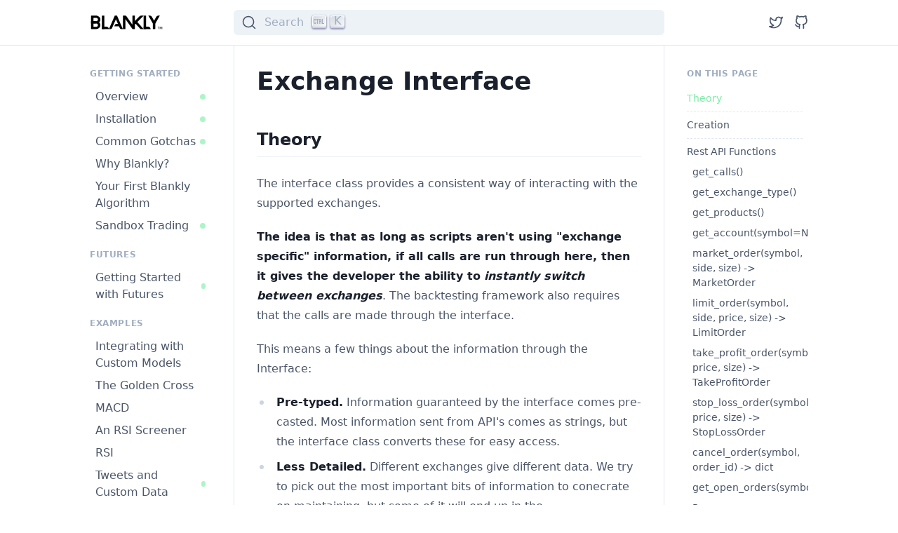

--- FILE ---
content_type: text/html; charset=utf-8
request_url: https://docs.blankly.finance/core/exchange_interface/
body_size: 17925
content:
<!doctype html>
<html data-n-head-ssr lang="en-US" data-n-head="%7B%22lang%22:%7B%22ssr%22:%22en-US%22%7D%7D">
  <head>
    <title>Exchange Interface - blankly.docs</title><meta data-n-head="ssr" charset="utf-8"><meta data-n-head="ssr" name="viewport" content="width=device-width,initial-scale=1"><meta data-n-head="ssr" charset="utf-8"><meta data-n-head="ssr" name="viewport" content="width=device-width,initial-scale=1"><meta data-n-head="ssr" data-hid="url" name="url" content="https://docs.blankly.finance"><meta data-n-head="ssr" data-hid="charset" charset="utf-8"><meta data-n-head="ssr" data-hid="mobile-web-app-capable" name="mobile-web-app-capable" content="yes"><meta data-n-head="ssr" data-hid="apple-mobile-web-app-title" name="apple-mobile-web-app-title" content="blankly.docs"><meta data-n-head="ssr" data-hid="theme-color" name="theme-color" content="#79eea6"><meta data-n-head="ssr" data-hid="i18n-og" property="og:locale" content="en_US"><meta data-n-head="ssr" data-hid="og:site_name" property="og:site_name" content="blankly.docs"><meta data-n-head="ssr" data-hid="og:type" property="og:type" content="website"><meta data-n-head="ssr" data-hid="og:url" property="og:url" content="https://docs.blankly.finance"><meta data-n-head="ssr" data-hid="og:image" property="og:image" content="https://docs.blankly.finance/preview.png"><meta data-n-head="ssr" data-hid="twitter:card" name="twitter:card" content="summary_large_image"><meta data-n-head="ssr" data-hid="twitter:site" name="twitter:site" content="@blanklyfinance"><meta data-n-head="ssr" data-hid="twitter:image" name="twitter:image" content="https://docs.blankly.finance/preview.png"><meta data-n-head="ssr" data-hid="twitter:image:alt" name="twitter:image:alt" content="blankly.docs"><meta data-n-head="ssr" data-hid="description" name="description" content="Information on the usage of the exchange interface class"><meta data-n-head="ssr" data-hid="og:title" property="og:title" content="Exchange Interface"><meta data-n-head="ssr" data-hid="og:description" property="og:description" content="Information on the usage of the exchange interface class"><meta data-n-head="ssr" data-hid="twitter:title" name="twitter:title" content="Exchange Interface"><meta data-n-head="ssr" data-hid="twitter:description" name="twitter:description" content="Information on the usage of the exchange interface class"><link data-n-head="ssr" rel="stylesheet" href="https://cdn.jsdelivr.net/npm/katex@0.11.0/dist/katex.min.css"><link data-n-head="ssr" rel="stylesheet" href="https://rsms.me/inter/inter.css"><link data-n-head="ssr" rel="stylesheet" href="/container.css"><link data-n-head="ssr" rel="dns-prefetch" href="https://fonts.gstatic.com/"><link data-n-head="ssr" rel="preconnect" href="https://fonts.gstatic.com/" crossorigin="true"><link data-n-head="ssr" rel="stylesheet" href="https://fonts.googleapis.com/css2?family=DM+Sans&family=DM+Mono"><link data-n-head="ssr" rel="manifest" href="/_nuxt/manifest.58bae008.json" data-hid="manifest"><link data-n-head="ssr" data-hid="i18n-alt-en" rel="alternate" href="/core/exchange_interface" hreflang="en"><link data-n-head="ssr" data-hid="i18n-alt-en-US" rel="alternate" href="/core/exchange_interface" hreflang="en-US"><link data-n-head="ssr" data-hid="i18n-xd" rel="alternate" href="/core/exchange_interface" hreflang="x-default"><link data-n-head="ssr" data-hid="i18n-can" rel="canonical" href="/core/exchange_interface"><link rel="preload" href="/_nuxt/5037fe9.js" as="script"><link rel="preload" href="/_nuxt/b6683b4.js" as="script"><link rel="preload" href="/_nuxt/981be93.js" as="script"><link rel="preload" href="/_nuxt/b9ba2fe.js" as="script"><link rel="preload" href="/_nuxt/157da5c.js" as="script"><style data-vue-ssr-id="0211d3d2:0 06946318:0 0623093e:0 fa7ff0ca:0 0a0efde6:0">/*! normalize.css v8.0.1 | MIT License | github.com/necolas/normalize.css */html{line-height:1.15;-webkit-text-size-adjust:100%}body{margin:0}main{display:block}h1{font-size:2em;margin:.67em 0}hr{box-sizing:content-box;height:0;overflow:visible}pre{font-family:monospace,monospace;font-size:1em}a{background-color:transparent}abbr[title]{border-bottom:none;text-decoration:underline;-webkit-text-decoration:underline dotted;text-decoration:underline dotted}b,strong{font-weight:bolder}code,kbd,samp{font-family:monospace,monospace;font-size:1em}small{font-size:80%}sub,sup{font-size:75%;line-height:0;position:relative;vertical-align:baseline}sub{bottom:-.25em}sup{top:-.5em}img{border-style:none}button,input,optgroup,select,textarea{font-family:inherit;font-size:100%;line-height:1.15;margin:0}button,input{overflow:visible}button,select{text-transform:none}[type=button],[type=reset],[type=submit],button{-webkit-appearance:button}[type=button]::-moz-focus-inner,[type=reset]::-moz-focus-inner,[type=submit]::-moz-focus-inner,button::-moz-focus-inner{border-style:none;padding:0}[type=button]:-moz-focusring,[type=reset]:-moz-focusring,[type=submit]:-moz-focusring,button:-moz-focusring{outline:1px dotted ButtonText}fieldset{padding:.35em .75em .625em}legend{box-sizing:border-box;color:inherit;display:table;max-width:100%;padding:0;white-space:normal}progress{vertical-align:baseline}textarea{overflow:auto}[type=number]::-webkit-inner-spin-button,[type=number]::-webkit-outer-spin-button{height:auto}[type=search]{-webkit-appearance:textfield;outline-offset:-2px}[type=search]::-webkit-search-decoration{-webkit-appearance:none}details{display:block}summary{display:list-item}[hidden],template{display:none}blockquote,dd,dl,figure,h1,h2,h3,h4,h5,h6,hr,p,pre{margin:0}button{background-color:transparent;background-image:none}button:focus{outline:1px dotted;outline:5px auto -webkit-focus-ring-color}fieldset,ol,ul{margin:0;padding:0}ol,ul{list-style:none}html{font-family:system-ui,-apple-system,Segoe UI,Roboto,Ubuntu,Cantarell,Noto Sans,sans-serif,BlinkMacSystemFont,"Segoe UI","Helvetica Neue",Arial,"Noto Sans","Apple Color Emoji","Segoe UI Emoji","Segoe UI Symbol","Noto Color Emoji";line-height:1.5}*,:after,:before{box-sizing:border-box;border:0 solid #e2e8f0}hr{border-top-width:1px}img{border-style:solid}textarea{resize:vertical}input::-moz-placeholder,textarea::-moz-placeholder{color:#a0aec0}input:-ms-input-placeholder,textarea:-ms-input-placeholder{color:#a0aec0}input::placeholder,textarea::placeholder{color:#a0aec0}button{cursor:pointer}table{border-collapse:collapse}h1,h2,h3,h4,h5,h6{font-size:inherit;font-weight:inherit}a{color:inherit;text-decoration:inherit}button,input,optgroup,select,textarea{padding:0;line-height:inherit;color:inherit}code,kbd,pre,samp{font-family:Menlo,Monaco,Consolas,"Liberation Mono","Courier New",monospace}audio,canvas,embed,iframe,img,object,svg,video{display:block;vertical-align:middle}img,video{max-width:100%;height:auto}.container{width:100%}@media (min-width:640px){.container{max-width:640px}}@media (min-width:768px){.container{max-width:768px}}@media (min-width:1024px){.container{max-width:1024px}}@media (min-width:1280px){.container{max-width:1280px}}.prose{color:#4a5568;max-width:65ch}.prose [class~=lead]{color:#4a5568;font-size:1.25em;line-height:1.6;margin-top:1.2em;margin-bottom:1.2em}.prose a{color:#79eea6;text-decoration:underline}.prose strong{color:#1a202c;font-weight:600}.prose ol{counter-reset:list-counter;margin-top:1.25em;margin-bottom:1.25em}.prose ol>li{position:relative;counter-increment:list-counter;padding-left:1.75em}.prose ol>li:before{content:counter(list-counter) ".";position:absolute;font-weight:400;color:#718096}.prose ul>li{position:relative;padding-left:1.75em}.prose ul>li:before{content:"";position:absolute;background-color:#cbd5e0;border-radius:50%;width:.375em;height:.375em;top:.6875em;left:.25em}.prose hr{border-color:#e2e8f0;border-top-width:1px;margin-top:3em;margin-bottom:3em}.prose blockquote{font-weight:400;font-style:normal;color:#718096;border-left-width:.25rem;border-left-color:#e2e8f0;quotes:"\201C""\201D""\2018""\2019";margin-top:1.6em;margin-bottom:1.6em;padding-left:1em}.prose h1{color:#1a202c;font-weight:800;font-size:2.25em;margin-top:0;margin-bottom:.8888889em;line-height:1.1111111}.prose h2{font-weight:700;font-size:1.5em;margin-top:2em;margin-bottom:1em;line-height:1.3333333}.prose h2,.prose h3{color:#1a202c;padding-bottom:.5rem;border-bottom-width:1px;border-bottom-color:#edf2f7}.prose h3{font-weight:600;font-size:1.25em;margin-top:1.6em;margin-bottom:.6em;line-height:1.6}.prose h4{color:#1a202c;font-weight:600;margin-top:1.5em;margin-bottom:.5em;line-height:1.5}.prose figure figcaption{color:#718096;font-size:.875em;line-height:1.4285714;margin-top:.8571429em}.prose code{color:#1a202c;font-weight:400;font-size:.875em;background-color:#f7fafc;padding:.25rem;border-width:1px;border-color:#edf2f7;border-radius:.25rem}.prose pre{color:#e2e8f0;background-color:#2d3748;overflow-x:auto;font-size:.875em;line-height:1.7142857;margin-top:1.7142857em;margin-bottom:1.7142857em;border-radius:.375rem;padding:.8571429em 1.1428571em}.prose pre code{background-color:transparent;border-width:0;border-radius:0;padding:0;font-weight:400;color:inherit;font-size:inherit;font-family:inherit;line-height:inherit}.prose pre code:after,.prose pre code:before{content:""}.prose table{width:100%;table-layout:auto;text-align:left;margin-top:2em;margin-bottom:2em;font-size:.875em;line-height:1.7142857}.prose thead{color:#1a202c;font-weight:600;border-bottom-width:1px;border-bottom-color:#cbd5e0}.prose thead th{vertical-align:bottom;padding-right:.5714286em;padding-bottom:.5714286em;padding-left:.5714286em}.prose tbody tr{border-bottom-width:1px;border-bottom-color:#e2e8f0}.prose tbody tr:last-child{border-bottom-width:0}.prose tbody td{vertical-align:top;padding:.5714286em}.prose{font-size:1rem;line-height:1.75}.prose p{margin-top:1.25em;margin-bottom:1.25em}.prose figure,.prose img,.prose video{margin-top:2em;margin-bottom:2em}.prose figure>*{margin-top:0;margin-bottom:0}.prose h2 code{font-size:.875em}.prose h3 code{font-size:.9em;font-weight:600}.prose ul{margin-top:1.25em;margin-bottom:1.25em}.prose li{margin-top:.5em;margin-bottom:.5em}.prose ol>li:before{left:0}.prose>ul>li p{margin-top:.75em;margin-bottom:.75em}.prose>ul>li>:first-child{margin-top:1.25em}.prose>ul>li>:last-child{margin-bottom:1.25em}.prose>ol>li>:first-child{margin-top:1.25em}.prose>ol>li>:last-child{margin-bottom:1.25em}.prose ol ol,.prose ol ul,.prose ul ol,.prose ul ul{margin-top:.75em;margin-bottom:.75em}.prose h2+*,.prose h3+*,.prose h4+*,.prose hr+*{margin-top:0}.prose thead th:first-child{padding-left:0}.prose thead th:last-child{padding-right:0}.prose tbody td:first-child{padding-left:0}.prose tbody td:last-child{padding-right:0}.prose>:first-child{margin-top:0}.prose>:last-child{margin-bottom:0}.dark-mode .dark\:prose-dark,.dark-mode .dark\:prose-dark [class~=lead]{color:#e2e8f0}.dark-mode .dark\:prose-dark a{color:#79eea6}.dark-mode .dark\:prose-dark strong{color:#f7fafc}.dark-mode .dark\:prose-dark ol>li:before{color:#cbd5e0}.dark-mode .dark\:prose-dark ul>li:before{background-color:#718096}.dark-mode .dark\:prose-dark hr{border-color:#4a5568}.dark-mode .dark\:prose-dark blockquote{color:#cbd5e0;border-left-color:#4a5568}.dark-mode .dark\:prose-dark h1{color:#f7fafc}.dark-mode .dark\:prose-dark h2,.dark-mode .dark\:prose-dark h3{color:#f7fafc;border-bottom-color:#2d3748}.dark-mode .dark\:prose-dark h4{color:#f7fafc}.dark-mode .dark\:prose-dark figure figcaption{color:#cbd5e0}.dark-mode .dark\:prose-dark code{color:#f7fafc;background-color:#2d3748;border-width:0}.dark-mode .dark\:prose-dark thead{color:#f7fafc;border-bottom-color:#718096}.dark-mode .dark\:prose-dark tbody tr{border-bottom-color:#4a5568}:root{--color-transparent:transparent;--color-current:currentColor;--color-black:#000;--color-white:#fff;--color-gray-100:#f7fafc;--color-gray-200:#edf2f7;--color-gray-300:#e2e8f0;--color-gray-400:#cbd5e0;--color-gray-500:#a0aec0;--color-gray-600:#718096;--color-gray-700:#4a5568;--color-gray-800:#2d3748;--color-gray-900:#1a202c;--color-red-100:#fff5f5;--color-red-200:#fed7d7;--color-red-300:#feb2b2;--color-red-400:#fc8181;--color-red-500:#f56565;--color-red-600:#e53e3e;--color-red-700:#c53030;--color-red-800:#9b2c2c;--color-red-900:#742a2a;--color-orange-100:#fffaf0;--color-orange-200:#feebc8;--color-orange-300:#fbd38d;--color-orange-400:#f6ad55;--color-orange-500:#ed8936;--color-orange-600:#dd6b20;--color-orange-700:#c05621;--color-orange-800:#9c4221;--color-orange-900:#7b341e;--color-yellow-100:ivory;--color-yellow-200:#fefcbf;--color-yellow-300:#faf089;--color-yellow-400:#f6e05e;--color-yellow-500:#ecc94b;--color-yellow-600:#d69e2e;--color-yellow-700:#b7791f;--color-yellow-800:#975a16;--color-yellow-900:#744210;--color-green-100:#f0fff4;--color-green-200:#c6f6d5;--color-green-300:#9ae6b4;--color-green-400:#68d391;--color-green-500:#48bb78;--color-green-600:#38a169;--color-green-700:#2f855a;--color-green-800:#276749;--color-green-900:#22543d;--color-teal-100:#e6fffa;--color-teal-200:#b2f5ea;--color-teal-300:#81e6d9;--color-teal-400:#4fd1c5;--color-teal-500:#38b2ac;--color-teal-600:#319795;--color-teal-700:#2c7a7b;--color-teal-800:#285e61;--color-teal-900:#234e52;--color-blue-100:#ebf8ff;--color-blue-200:#bee3f8;--color-blue-300:#90cdf4;--color-blue-400:#63b3ed;--color-blue-500:#4299e1;--color-blue-600:#3182ce;--color-blue-700:#2b6cb0;--color-blue-800:#2c5282;--color-blue-900:#2a4365;--color-indigo-100:#ebf4ff;--color-indigo-200:#c3dafe;--color-indigo-300:#a3bffa;--color-indigo-400:#7f9cf5;--color-indigo-500:#667eea;--color-indigo-600:#5a67d8;--color-indigo-700:#4c51bf;--color-indigo-800:#434190;--color-indigo-900:#3c366b;--color-purple-100:#faf5ff;--color-purple-200:#e9d8fd;--color-purple-300:#d6bcfa;--color-purple-400:#b794f4;--color-purple-500:#9f7aea;--color-purple-600:#805ad5;--color-purple-700:#6b46c1;--color-purple-800:#553c9a;--color-purple-900:#44337a;--color-pink-100:#fff5f7;--color-pink-200:#fed7e2;--color-pink-300:#fbb6ce;--color-pink-400:#f687b3;--color-pink-500:#ed64a6;--color-pink-600:#d53f8c;--color-pink-700:#b83280;--color-pink-800:#97266d;--color-pink-900:#702459;--color-primary-50:#f8fefb;--color-primary-100:#f2fdf6;--color-primary-200:#defbe9;--color-primary-300:#c9f8db;--color-primary-400:#a1f3c1;--color-primary-500:#79eea6;--color-primary-600:#6dd695;--color-primary-700:#498f64;--color-primary-800:#366b4b;--color-primary-900:#244732}.sr-only{position:absolute;width:1px;height:1px;padding:0;margin:-1px;overflow:hidden;clip:rect(0,0,0,0);white-space:nowrap;border-width:0}.bg-black{--bg-opacity:1;background-color:#000;background-color:rgba(0,0,0,var(--bg-opacity))}.bg-white{--bg-opacity:1;background-color:#fff;background-color:rgba(255,255,255,var(--bg-opacity))}.bg-gray-200{--bg-opacity:1;background-color:#edf2f7;background-color:rgba(237,242,247,var(--bg-opacity))}.bg-gray-800{--bg-opacity:1;background-color:#2d3748;background-color:rgba(45,55,72,var(--bg-opacity))}.bg-red-100{--bg-opacity:1;background-color:#fff5f5;background-color:rgba(255,245,245,var(--bg-opacity))}.bg-red-200{--bg-opacity:1;background-color:#fed7d7;background-color:rgba(254,215,215,var(--bg-opacity))}.bg-red-900{--bg-opacity:1;background-color:#742a2a;background-color:rgba(116,42,42,var(--bg-opacity))}.bg-orange-100{--bg-opacity:1;background-color:#fffaf0;background-color:rgba(255,250,240,var(--bg-opacity))}.bg-orange-200{--bg-opacity:1;background-color:#feebc8;background-color:rgba(254,235,200,var(--bg-opacity))}.bg-yellow-900{--bg-opacity:1;background-color:#744210;background-color:rgba(116,66,16,var(--bg-opacity))}.bg-green-100{--bg-opacity:1;background-color:#f0fff4;background-color:rgba(240,255,244,var(--bg-opacity))}.bg-green-200{--bg-opacity:1;background-color:#c6f6d5;background-color:rgba(198,246,213,var(--bg-opacity))}.bg-green-900{--bg-opacity:1;background-color:#22543d;background-color:rgba(34,84,61,var(--bg-opacity))}.bg-blue-100{--bg-opacity:1;background-color:#ebf8ff;background-color:rgba(235,248,255,var(--bg-opacity))}.bg-blue-200{--bg-opacity:1;background-color:#bee3f8;background-color:rgba(190,227,248,var(--bg-opacity))}.bg-blue-900{--bg-opacity:1;background-color:#2a4365;background-color:rgba(42,67,101,var(--bg-opacity))}.bg-primary-100{--bg-opacity:1;background-color:#f2fdf6;background-color:rgba(242,253,246,var(--bg-opacity))}.bg-primary-500{--bg-opacity:1;background-color:#79eea6;background-color:rgba(121,238,166,var(--bg-opacity))}.focus\:bg-white:focus{--bg-opacity:1;background-color:#fff;background-color:rgba(255,255,255,var(--bg-opacity))}.dark-mode .dark\:bg-gray-800{--bg-opacity:1;background-color:#2d3748;background-color:rgba(45,55,72,var(--bg-opacity))}.dark-mode .dark\:bg-gray-900{--bg-opacity:1;background-color:#1a202c;background-color:rgba(26,32,44,var(--bg-opacity))}.dark-mode .dark\:bg-primary-900{--bg-opacity:1;background-color:#244732;background-color:rgba(36,71,50,var(--bg-opacity))}.dark-mode .dark-focus\:bg-gray-900:focus{--bg-opacity:1;background-color:#1a202c;background-color:rgba(26,32,44,var(--bg-opacity))}.border-transparent{border-color:transparent}.border-gray-300{--border-opacity:1;border-color:#e2e8f0;border-color:rgba(226,232,240,var(--border-opacity))}.border-gray-700{--border-opacity:1;border-color:#4a5568;border-color:rgba(74,85,104,var(--border-opacity))}.focus\:border-gray-300:focus{--border-opacity:1;border-color:#e2e8f0;border-color:rgba(226,232,240,var(--border-opacity))}.dark-mode .dark\:border-gray-700{--border-opacity:1;border-color:#4a5568;border-color:rgba(74,85,104,var(--border-opacity))}.dark-mode .dark\:border-gray-800{--border-opacity:1;border-color:#2d3748;border-color:rgba(45,55,72,var(--border-opacity))}.dark-mode .dark-focus\:border-gray-700:focus{--border-opacity:1;border-color:#4a5568;border-color:rgba(74,85,104,var(--border-opacity))}.rounded{border-radius:.25rem}.rounded-md{border-radius:.375rem}.rounded-full{border-radius:9999px}.rounded-t-none{border-top-left-radius:0;border-top-right-radius:0}.rounded-b-none{border-bottom-right-radius:0;border-bottom-left-radius:0}.rounded-t-md{border-top-left-radius:.375rem;border-top-right-radius:.375rem}.border-dashed{border-style:dashed}.border-0{border-width:0}.border{border-width:1px}.border-b-2{border-bottom-width:2px}.border-l-4{border-left-width:4px}.border-t{border-top-width:1px}.border-b{border-bottom-width:1px}.first\:border-t-0:first-child{border-top-width:0}.block{display:block}.inline-block{display:inline-block}.inline{display:inline}.flex{display:flex}.inline-flex{display:inline-flex}.table{display:table}.grid{display:grid}.hidden{display:none}.flex-col{flex-direction:column}.flex-wrap{flex-wrap:wrap}.flex-wrap-reverse{flex-wrap:wrap-reverse}.items-start{align-items:flex-start}.items-end{align-items:flex-end}.items-center{align-items:center}.justify-start{justify-content:flex-start}.justify-end{justify-content:flex-end}.justify-center{justify-content:center}.justify-between{justify-content:space-between}.flex-1{flex:1 1 0%}.flex-grow{flex-grow:1}.flex-shrink-0{flex-shrink:0}.font-mono{font-family:Menlo,Monaco,Consolas,"Liberation Mono","Courier New",monospace}.font-normal{font-weight:400}.font-medium{font-weight:500}.font-semibold{font-weight:600}.font-bold{font-weight:700}.font-black{font-weight:900}.h-2{height:.5rem}.h-3{height:.75rem}.h-4{height:1rem}.h-5{height:1.25rem}.h-6{height:1.5rem}.h-8{height:2rem}.h-16{height:4rem}.h-full{height:100%}.h-screen{height:100vh}.text-sm{font-size:.875rem}.text-base{font-size:1rem}.text-xl{font-size:1.25rem}.text-3xl{font-size:1.875rem}.text-4xl{font-size:2.25rem}.leading-5{line-height:1.25rem}.leading-7{line-height:1.75rem}.leading-none{line-height:1}.leading-normal{line-height:1.5}.m-0{margin:0}.m-10{margin:2.5rem}.mx-1{margin-left:.25rem;margin-right:.25rem}.mx-auto{margin-left:auto;margin-right:auto}.ml-0{margin-left:0}.mr-1{margin-right:.25rem}.ml-1{margin-left:.25rem}.mt-2{margin-top:.5rem}.mb-2{margin-bottom:.5rem}.ml-2{margin-left:.5rem}.mt-3{margin-top:.75rem}.mr-3{margin-right:.75rem}.mb-3{margin-bottom:.75rem}.mt-4{margin-top:1rem}.mr-4{margin-right:1rem}.mb-4{margin-bottom:1rem}.ml-4{margin-left:1rem}.mb-6{margin-bottom:1.5rem}.mt-16{margin-top:4rem}.mt-px{margin-top:1px}.-mr-2{margin-right:-.5rem}.-mt-4{margin-top:-1rem}.max-w-none{max-width:none}.max-w-full{max-width:100%}.opacity-0{opacity:0}.opacity-75{opacity:.75}.opacity-100{opacity:1}.focus\:outline-none:focus{outline:2px solid transparent;outline-offset:2px}.overflow-auto{overflow:auto}.overflow-hidden{overflow:hidden}.overflow-y-auto{overflow-y:auto}.overflow-y-hidden{overflow-y:hidden}.p-2{padding:.5rem}.p-4{padding:1rem}.py-1{padding-top:.25rem;padding-bottom:.25rem}.py-2{padding-top:.5rem;padding-bottom:.5rem}.px-2{padding-left:.5rem;padding-right:.5rem}.py-3{padding-top:.75rem;padding-bottom:.75rem}.px-3{padding-left:.75rem;padding-right:.75rem}.py-4{padding-top:1rem;padding-bottom:1rem}.px-4{padding-left:1rem;padding-right:1rem}.pb-2{padding-bottom:.5rem}.pr-3{padding-right:.75rem}.pl-3{padding-left:.75rem}.pt-4{padding-top:1rem}.pr-4{padding-right:1rem}.pb-4{padding-bottom:1rem}.pl-4{padding-left:1rem}.pl-10{padding-left:2.5rem}.pt-16{padding-top:4rem}.hover\:pl-1:hover{padding-left:.25rem}.placeholder-gray-500::-moz-placeholder{--placeholder-opacity:1;color:#a0aec0;color:rgba(160,174,192,var(--placeholder-opacity))}.placeholder-gray-500:-ms-input-placeholder{--placeholder-opacity:1;color:#a0aec0;color:rgba(160,174,192,var(--placeholder-opacity))}.placeholder-gray-500::placeholder{--placeholder-opacity:1;color:#a0aec0;color:rgba(160,174,192,var(--placeholder-opacity))}.pointer-events-none{pointer-events:none}.static{position:static}.fixed{position:fixed}.absolute{position:absolute}.relative{position:relative}.inset-0{right:0;left:0}.inset-0,.inset-y-0{top:0;bottom:0}.top-0{top:0}.right-0{right:0}.bottom-0{bottom:0}.left-0{left:0}.shadow-xs{box-shadow:0 0 0 1px rgba(0,0,0,.05)}.shadow{box-shadow:0 1px 3px 0 rgba(0,0,0,.1),0 1px 2px 0 rgba(0,0,0,.06)}.shadow-lg{box-shadow:0 10px 15px -3px rgba(0,0,0,.1),0 4px 6px -2px rgba(0,0,0,.05)}.shadow-xl{box-shadow:0 20px 25px -5px rgba(0,0,0,.1),0 10px 10px -5px rgba(0,0,0,.04)}.shadow-none{box-shadow:none}.text-left{text-align:left}.text-center{text-align:center}.text-white{--text-opacity:1;color:#fff;color:rgba(255,255,255,var(--text-opacity))}.text-gray-300{--text-opacity:1;color:#e2e8f0;color:rgba(226,232,240,var(--text-opacity))}.text-gray-400{--text-opacity:1;color:#cbd5e0;color:rgba(203,213,224,var(--text-opacity))}.text-gray-500{--text-opacity:1;color:#a0aec0;color:rgba(160,174,192,var(--text-opacity))}.text-gray-600{--text-opacity:1;color:#718096;color:rgba(113,128,150,var(--text-opacity))}.text-gray-700{--text-opacity:1;color:#4a5568;color:rgba(74,85,104,var(--text-opacity))}.hover\:text-primary-500:hover,.text-primary-500{--text-opacity:1;color:#79eea6;color:rgba(121,238,166,var(--text-opacity))}.dark-mode .dark\:text-white{--text-opacity:1;color:#fff;color:rgba(255,255,255,var(--text-opacity))}.dark-mode .dark\:text-gray-300{--text-opacity:1;color:#e2e8f0;color:rgba(226,232,240,var(--text-opacity))}.dark-mode .dark\:text-gray-400{--text-opacity:1;color:#cbd5e0;color:rgba(203,213,224,var(--text-opacity))}.dark-mode .dark-hover\:text-primary-500:hover{--text-opacity:1;color:#79eea6;color:rgba(121,238,166,var(--text-opacity))}.dark-mode .dark-focus\:text-white:focus{--text-opacity:1;color:#fff;color:rgba(255,255,255,var(--text-opacity))}.uppercase{text-transform:uppercase}.hover\:underline:hover{text-decoration:underline}.antialiased{-webkit-font-smoothing:antialiased;-moz-osx-font-smoothing:grayscale}.tracking-tight{letter-spacing:-.025em}.tracking-wider{letter-spacing:.05em}.truncate,.whitespace-no-wrap{white-space:nowrap}.truncate{overflow:hidden;text-overflow:ellipsis}.w-2{width:.5rem}.w-3{width:.75rem}.w-4{width:1rem}.w-5{width:1.25rem}.w-6{width:1.5rem}.w-auto{width:auto}.w-4\/6{width:66.666667%}.w-full{width:100%}.z-10{z-index:10}.z-20{z-index:20}.z-30{z-index:30}.z-40{z-index:40}.z-50{z-index:50}.gap-2{grid-gap:.5rem;gap:.5rem}.grid-cols-2{grid-template-columns:repeat(2,minmax(0,1fr))}.transform{--transform-translate-x:0;--transform-translate-y:0;--transform-rotate:0;--transform-skew-x:0;--transform-skew-y:0;--transform-scale-x:1;--transform-scale-y:1;transform:translateX(var(--transform-translate-x)) translateY(var(--transform-translate-y)) rotate(var(--transform-rotate)) skewX(var(--transform-skew-x)) skewY(var(--transform-skew-y)) scaleX(var(--transform-scale-x)) scaleY(var(--transform-scale-y))}.origin-top-right{transform-origin:top right}.scale-95{--transform-scale-x:.95;--transform-scale-y:.95}.scale-100{--transform-scale-x:1;--transform-scale-y:1}.transition{transition-property:background-color,border-color,color,fill,stroke,opacity,box-shadow,transform}.transition-padding{transition-property:padding}.ease-in{transition-timing-function:cubic-bezier(.4,0,1,1)}.ease-out{transition-timing-function:cubic-bezier(0,0,.2,1)}.ease-in-out{transition-timing-function:cubic-bezier(.4,0,.2,1)}.duration-75{transition-duration:75ms}.duration-100{transition-duration:.1s}.duration-150{transition-duration:.15s}.duration-300{transition-duration:.3s}@-webkit-keyframes spin{to{transform:rotate(1turn)}}@keyframes spin{to{transform:rotate(1turn)}}@-webkit-keyframes ping{75%,to{transform:scale(2);opacity:0}}@keyframes ping{75%,to{transform:scale(2);opacity:0}}@-webkit-keyframes pulse{50%{opacity:.5}}@keyframes pulse{50%{opacity:.5}}@-webkit-keyframes bounce{0%,to{transform:translateY(-25%);-webkit-animation-timing-function:cubic-bezier(.8,0,1,1);animation-timing-function:cubic-bezier(.8,0,1,1)}50%{transform:none;-webkit-animation-timing-function:cubic-bezier(0,0,.2,1);animation-timing-function:cubic-bezier(0,0,.2,1)}}@keyframes bounce{0%,to{transform:translateY(-25%);-webkit-animation-timing-function:cubic-bezier(.8,0,1,1);animation-timing-function:cubic-bezier(.8,0,1,1)}50%{transform:none;-webkit-animation-timing-function:cubic-bezier(0,0,.2,1);animation-timing-function:cubic-bezier(0,0,.2,1)}}.animate-pulse{-webkit-animation:pulse 2s cubic-bezier(.4,0,.6,1) infinite;animation:pulse 2s cubic-bezier(.4,0,.6,1) infinite}@media (min-width:1024px){.dark-mode .lg\:dark\:bg-transparent,.lg\:bg-transparent{background-color:transparent}.lg\:border-t-0{border-top-width:0}.lg\:border-r{border-right-width:1px}.lg\:border-l{border-left-width:1px}.lg\:block{display:block}.lg\:hidden{display:none}.lg\:h-auto{height:auto}.lg\:text-xs{font-size:.75rem}.lg\:-mx-8{margin-left:-2rem;margin-right:-2rem}.lg\:mt-0{margin-top:0}.lg\:mb-0{margin-bottom:0}.lg\:mb-2{margin-bottom:.5rem}.lg\:max-h-\(screen-16\){max-height:calc(100vh - 4rem)}.lg\:overflow-y-auto{overflow-y:auto}.lg\:py-8{padding-top:2rem;padding-bottom:2rem}.lg\:px-8{padding-left:2rem;padding-right:2rem}.lg\:pl-0{padding-left:0}.lg\:pr-2{padding-right:.5rem}.lg\:pb-4{padding-bottom:1rem}.lg\:pt-8{padding-top:2rem}.lg\:pr-8{padding-right:2rem}.lg\:pl-8{padding-left:2rem}.lg\:relative{position:relative}.lg\:sticky{position:-webkit-sticky;position:sticky}.lg\:top-16{top:4rem}.lg\:w-1\/4{width:25%}.lg\:w-3\/4{width:75%}.lg\:w-1\/5{width:20%}.lg\:w-4\/5{width:80%}.lg\:w-full{width:100%}}.dark-mode .light-img{display:none}.dark-mode .dark-img{display:block}.dark-img{display:none}.light-img{display:block}.nuxt-content{word-wrap:break-word}.nuxt-content h2:before,.nuxt-content h3:before{display:block;content:" ";margin-top:-85px;height:85px;visibility:hidden;pointer-events:none}.nuxt-content h2>a,.nuxt-content h3>a{margin-left:1.25rem}.nuxt-content h2>a:before,.nuxt-content h3>a:before{content:"#";--text-opacity:1;color:#79eea6;color:rgba(121,238,166,var(--text-opacity));font-weight:400;font-size:1.25rem;line-height:2rem;margin-left:-1.25rem;padding-right:.5rem;position:absolute;opacity:1}@media (min-width:1024px){.nuxt-content h2>a,.nuxt-content h3>a{margin-left:0}.nuxt-content h2>a:before,.nuxt-content h3>a:before{opacity:0}}.nuxt-content h2:hover>a:before,.nuxt-content h3:hover>a:before{opacity:1}.nuxt-content .nuxt-content-highlight{position:relative}.nuxt-content .nuxt-content-highlight>.filename{position:absolute;right:0;top:0;--text-opacity:1;color:#f7fafc;color:rgba(247,250,252,var(--text-opacity));z-index:10;font-family:Menlo,Monaco,Consolas,"Liberation Mono","Courier New",monospace;font-size:.875rem;letter-spacing:-.025em;line-height:1;margin-right:1rem;margin-top:.75rem}.nuxt-content .nuxt-content-highlight>.filename+pre[class*=language-]{padding-top:2rem}.nuxt-content .nuxt-content-highlight>.copy{display:none;position:absolute;right:0;bottom:0;line-height:1;box-shadow:0 10px 15px -3px rgba(0,0,0,.1),0 4px 6px -2px rgba(0,0,0,.05);padding:.5rem;--text-opacity:1;color:#fff;color:rgba(255,255,255,var(--text-opacity));--bg-opacity:1;background-color:#2d3748;background-color:rgba(45,55,72,var(--bg-opacity));font-size:.875rem;text-transform:uppercase;border-radius:.375rem;border-width:1px;--border-opacity:1;border-color:#fff;border-color:rgba(255,255,255,var(--border-opacity));font-weight:600;margin-right:.75rem;margin-bottom:.75rem}.nuxt-content .nuxt-content-highlight>.copy:hover{--bg-opacity:1;background-color:#4a5568;background-color:rgba(74,85,104,var(--bg-opacity))}.nuxt-content .nuxt-content-highlight>.copy:focus{outline:2px solid transparent;outline-offset:2px;--bg-opacity:1;background-color:#718096;background-color:rgba(113,128,150,var(--bg-opacity))}.nuxt-content .nuxt-content-highlight:hover>.copy{display:block}.nuxt-content pre[class*=language-]{--bg-opacity:1;background-color:#2d3748;background-color:rgba(45,55,72,var(--bg-opacity));position:static}code[class*=language-],pre[class*=language-]{text-align:left;white-space:pre;word-spacing:normal;word-break:normal;word-wrap:normal;color:#c3cee3;background:#263238;font-family:Roboto Mono,monospace;font-size:1em;line-height:1.5em;-moz-tab-size:4;-o-tab-size:4;tab-size:4;-webkit-hyphens:none;-ms-hyphens:none;hyphens:none}code[class*=language-] ::-moz-selection,code[class*=language-]::-moz-selection,pre[class*=language-] ::-moz-selection,pre[class*=language-]::-moz-selection{background:#363636}code[class*=language-] ::selection,code[class*=language-]::selection,pre[class*=language-] ::selection,pre[class*=language-]::selection{background:#363636}:not(pre)>code[class*=language-]{white-space:normal;border-radius:.2em;padding:.1em}pre[class*=language-]{overflow:auto;position:relative;margin:.5em 0;padding:1.25em 1em}.language-css>code,.language-sass>code,.language-scss>code{color:#fd9170}[class*=language-] .namespace{opacity:.7}.token.atrule{color:#c792ea}.token.attr-name{color:#ffcb6b}.token.attr-value,.token.attribute{color:#c3e88d}.token.boolean{color:#c792ea}.token.builtin{color:#ffcb6b}.token.cdata,.token.char{color:#80cbc4}.token.class{color:#ffcb6b}.token.class-name,.token.color{color:#f2ff00}.token.comment{color:#546e7a}.token.constant{color:#c792ea}.token.deleted{color:#f07178}.token.doctype{color:#546e7a}.token.entity{color:#f07178}.token.function{color:#c792ea}.token.hexcode{color:#f2ff00}.token.id,.token.important{color:#c792ea;font-weight:700}.token.inserted{color:#80cbc4}.token.keyword{color:#c792ea;font-style:italic}.token.number{color:#fd9170}.token.operator{color:#89ddff}.token.prolog{color:#546e7a}.token.property{color:#80cbc4}.token.pseudo-class,.token.pseudo-element{color:#c3e88d}.token.punctuation{color:#89ddff}.token.regex{color:#f2ff00}.token.selector{color:#f07178}.token.string{color:#c3e88d}.token.symbol{color:#c792ea}.token.tag,.token.unit{color:#f07178}.token.url{color:#fd9170}.token.variable{color:#f07178}.nuxt-progress{position:fixed;top:0;left:0;right:0;height:2px;width:0;opacity:1;transition:width .1s,opacity .4s;background-color:#79eea6;z-index:999999}.nuxt-progress.nuxt-progress-notransition{transition:none}.nuxt-progress-failed{background-color:red}.DocSearch{--docsearch-primary-color:var(--color-primary-500);--docsearch-highlight-color:var(--docsearch-primary-color);--docsearch-text-color:var(--color-gray-700);--docsearch-modal-background:var(--color-gray-100);--docsearch-searchbox-shadow:inset 0 0 0 2px var(--docsearch-primary-color);--docsearch-searchbox-background:var(--color-gray-200);--docsearch-searchbox-focus-background:var(--color-gray-200);--docsearch-hit-color:var(--color-gray-700);--docsearch-muted-color:var(--color-gray-500)}.DocSearch-Button{width:100%!important;margin-left:0!important;border-radius:.375rem!important}.DocSearch-Button,.DocSearch-Button-Placeholder{padding-left:.75rem!important;padding-right:.75rem!important}.DocSearch-Screen-Icon>svg{display:inline!important}.dark-mode .DocSearch{--docsearch-text-color:var(--color-gray-300);--docsearch-container-background:rgba(9,10,17,0.8);--docsearch-modal-background:var(--color-gray-900);--docsearch-modal-shadow:inset 1px 1px 0 0 #2c2e40,0 3px 8px 0 #000309;--docsearch-searchbox-background:var(--color-gray-800);--docsearch-searchbox-focus-background:var(--color-gray-800);--docsearch-hit-color:var(--color-gray-300);--docsearch-hit-shadow:none;--docsearch-hit-background:var(--color-gray-800);--docsearch-key-gradient:linear-gradient(-26.5deg,#565872,#31355b);--docsearch-key-shadow:inset 0 -2px 0 0 #282d55,inset 0 0 1px 1px #51577d,0 2px 2px 0 rgba(3,4,9,0.3);--docsearch-footer-background:var(--color-gray-800);--docsearch-footer-shadow:inset 0 1px 0 0 rgba(73,76,106,0.5),0 -4px 8px 0 rgba(0,0,0,0.2);--docsearch-logo-color:#fff;--docsearch-muted-color:var(--color-gray-500)}</style><link rel="preload" href="/_nuxt/static/1676300049/core/exchange_interface/state.js" as="script"><link rel="preload" href="/_nuxt/static/1676300049/core/exchange_interface/payload.js" as="script">
  </head>
  <body class="antialiased text-gray-700 leading-normal bg-white dark:bg-gray-900 dark:text-gray-300" data-n-head="%7B%22class%22:%7B%22ssr%22:%5B%22antialiased%20text-gray-700%20leading-normal%20bg-white%20dark:bg-gray-900%20dark:text-gray-300%22%5D%7D%7D">
    <script data-n-head="ssr" data-hid="nuxt-color-mode-script" data-pbody="true">!function(){"use strict";var t=window,r=document,s=r.documentElement,n=["dark","light"],e=function(){for(var e="nuxt-color-mode=",t=r.cookie.split(";"),s=0;s<t.length;s++){for(var n=t[s];" "===n.charAt(0);)n=n.substring(1,n.length);if(0===n.indexOf(e))return n.substring(e.length,n.length)}return null}()||"system",a="system"===e?l():e;function c(e){e+="-mode";s.classList?s.classList.add(e):s.className+=" "+e}function o(e){return t.matchMedia("(prefers-color-scheme"+e+")")}function l(){if(t.matchMedia&&"not all"!==o("").media)for(var e of n)if(o(":"+e).matches)return e;return"light"}c(a),t.__NUXT_COLOR_MODE__={preference:e,value:a,getColorScheme:l,addClass:c,removeClass:function(e){e+="-mode";s.classList?s.classList.remove(e):s.className=s.className.replace(new RegExp(e,"g"),"")}}}()</script><div data-server-rendered="true" id="__nuxt"><!----><div id="__layout"><div class="pt-16"><nav class="fixed top-0 z-40 w-full border-b dark:border-gray-800 bg-white dark:bg-gray-900"><div class="container mx-auto flex-1 px-4 lg:px-8"><div class="flex items-center justify-between h-16"><div class="lg:w-1/5 flex items-center pr-4"><a href="/" aria-label="blankly.docs Logo" class="flex-shrink-0 flex-1 font-bold text-xl nuxt-link-active"><!----> <img src="/logo-light.svg" alt="blankly.docs" class="h-8 max-w-full light-img"> <img src="/logo-dark.svg" alt="blankly.docs" class="h-8 max-w-full dark-img"></a></div> <div class="flex-1 flex justify-start w-4/6"><div id="docsearch" class="lg:w-full"></div></div> <div class="lg:w-1/5 flex items-center pl-4 lg:pl-8 justify-end"><!----> <div class="flex items-center"><a href="https://twitter.com/@blanklyfinance" target="_blank" rel="noopener noreferrer" title="Twitter" name="Twitter" class="text-gray-700 dark:text-gray-300 hover:text-primary-500 dark-hover:text-primary-500 ml-4 hidden lg:block"><svg xmlns="http://www.w3.org/2000/svg" viewBox="0 0 24 24" fill="none" stroke="currentColor" stroke-width="2" stroke-linecap="round" stroke-linejoin="round" class="feather feather-twitter w-5 h-5"><path d="M23 3a10.9 10.9 0 0 1-3.14 1.53 4.48 4.48 0 0 0-7.86 3v1A10.66 10.66 0 0 1 3 4s-4 9 5 13a11.64 11.64 0 0 1-7 2c9 5 20 0 20-11.5a4.5 4.5 0 0 0-.08-.83A7.72 7.72 0 0 0 23 3z"></path></svg></a> <a href="https://github.com/Blankly-Finance/blankly.docs" target="_blank" rel="noopener noreferrer" title="Github" name="Github" class="text-gray-700 dark:text-gray-300 hover:text-primary-500 dark-hover:text-primary-500 ml-4 hidden lg:block"><svg xmlns="http://www.w3.org/2000/svg" viewBox="0 0 24 24" fill="none" stroke="currentColor" stroke-width="2" stroke-linecap="round" stroke-linejoin="round" class="feather feather-github w-5 h-5"><path d="M9 19c-5 1.5-5-2.5-7-3m14 6v-3.87a3.37 3.37 0 0 0-.94-2.61c3.14-.35 6.44-1.54 6.44-7A5.44 5.44 0 0 0 20 4.77 5.07 5.07 0 0 0 19.91 1S18.73.65 16 2.48a13.38 13.38 0 0 0-7 0C6.27.65 5.09 1 5.09 1A5.07 5.07 0 0 0 5 4.77a5.44 5.44 0 0 0-1.5 3.78c0 5.42 3.3 6.61 6.44 7A3.37 3.37 0 0 0 9 18.13V22"></path></svg></a> <button aria-label="Menu" class="lg:hidden p-2 rounded-md text-gray-700 dark:text-gray-300 focus:outline-none -mr-2"><svg fill="none" stroke-linecap="round" stroke-linejoin="round" stroke-width="2" viewBox="0 0 24 24" stroke="currentColor" class="w-5 h-5"><path d="M4 6h16M4 12h16M4 18h16"></path></svg></button></div></div></div></div></nav> <main class="container mx-auto px-4 lg:px-8"><div class="flex flex-wrap relative"><aside class="w-full lg:w-1/5 lg:block fixed lg:relative inset-0 mt-16 lg:mt-0 z-30 bg-white dark:bg-gray-900 lg:bg-transparent lg:dark:bg-transparent hidden"><div class="lg:sticky lg:top-16 overflow-y-auto h-full lg:h-auto lg:max-h-(screen-16)"><ul class="p-4 lg:py-8 lg:pl-0 lg:pr-8"><!----> <li class="mb-4"><p class="mb-2 text-gray-500 uppercase tracking-wider font-bold text-sm lg:text-xs">Getting Started</p> <ul><li class="text-gray-700 dark:text-gray-300"><a href="/" class="px-2 rounded font-medium py-1 hover:text-primary-500 flex items-center justify-between nuxt-link-active">
              Overview
              <!----></a></li><li class="text-gray-700 dark:text-gray-300"><a href="/getting-started/tutorial" class="px-2 rounded font-medium py-1 hover:text-primary-500 flex items-center justify-between">
              Installation
              <!----></a></li><li class="text-gray-700 dark:text-gray-300"><a href="/getting-started/common-gotchas" class="px-2 rounded font-medium py-1 hover:text-primary-500 flex items-center justify-between">
              Common Gotchas
              <!----></a></li><li class="text-gray-700 dark:text-gray-300"><a href="/getting-started/why-blankly" class="px-2 rounded font-medium py-1 hover:text-primary-500 flex items-center justify-between">
              Why Blankly?
              <!----></a></li><li class="text-gray-700 dark:text-gray-300"><a href="/getting-started/your-first-algorithm" class="px-2 rounded font-medium py-1 hover:text-primary-500 flex items-center justify-between">
              Your First Blankly Algorithm
              <!----></a></li><li class="text-gray-700 dark:text-gray-300"><a href="/getting-started/sandbox_trading" class="px-2 rounded font-medium py-1 hover:text-primary-500 flex items-center justify-between">
              Sandbox Trading
              <!----></a></li></ul></li><li class="mb-4"><p class="mb-2 text-gray-500 uppercase tracking-wider font-bold text-sm lg:text-xs">Futures</p> <ul><li class="text-gray-700 dark:text-gray-300"><a href="/futures/getting-started" class="px-2 rounded font-medium py-1 hover:text-primary-500 flex items-center justify-between">
              Getting Started with Futures
              <!----></a></li></ul></li><li class="mb-4"><p class="mb-2 text-gray-500 uppercase tracking-wider font-bold text-sm lg:text-xs">Examples</p> <ul><li class="text-gray-700 dark:text-gray-300"><a href="/examples/custom-model" class="px-2 rounded font-medium py-1 hover:text-primary-500 flex items-center justify-between">
              Integrating with Custom Models
              <!----></a></li><li class="text-gray-700 dark:text-gray-300"><a href="/examples/golden-cross" class="px-2 rounded font-medium py-1 hover:text-primary-500 flex items-center justify-between">
              The Golden Cross
              <!----></a></li><li class="text-gray-700 dark:text-gray-300"><a href="/examples/macd" class="px-2 rounded font-medium py-1 hover:text-primary-500 flex items-center justify-between">
              MACD
              <!----></a></li><li class="text-gray-700 dark:text-gray-300"><a href="/examples/rsi-screener" class="px-2 rounded font-medium py-1 hover:text-primary-500 flex items-center justify-between">
              An RSI Screener
              <!----></a></li><li class="text-gray-700 dark:text-gray-300"><a href="/examples/rsi" class="px-2 rounded font-medium py-1 hover:text-primary-500 flex items-center justify-between">
              RSI
              <!----></a></li><li class="text-gray-700 dark:text-gray-300"><a href="/examples/model-framework" class="px-2 rounded font-medium py-1 hover:text-primary-500 flex items-center justify-between">
              Tweets and Custom Data
              <!----></a></li></ul></li><li class="mb-4"><p class="mb-2 text-gray-500 uppercase tracking-wider font-bold text-sm lg:text-xs">Blankly Strategy</p> <ul><li class="text-gray-700 dark:text-gray-300"><a href="/strategy/overview" class="px-2 rounded font-medium py-1 hover:text-primary-500 flex items-center justify-between">
              Strategy Overview
              <!----></a></li><li class="text-gray-700 dark:text-gray-300"><a href="/strategy/state" class="px-2 rounded font-medium py-1 hover:text-primary-500 flex items-center justify-between">
              Managing Strategy State
              <!----></a></li><li class="text-gray-700 dark:text-gray-300"><a href="/strategy/lifecycle" class="px-2 rounded font-medium py-1 hover:text-primary-500 flex items-center justify-between">
              Strategy Event Lifecycle
              <!----></a></li><li class="text-gray-700 dark:text-gray-300"><a href="/strategy/functions" class="px-2 rounded font-medium py-1 hover:text-primary-500 flex items-center justify-between">
              Strategy Functions Reference
              <!----></a></li></ul></li><li class="mb-4"><p class="mb-2 text-gray-500 uppercase tracking-wider font-bold text-sm lg:text-xs">Blankly Model</p> <ul><li class="text-gray-700 dark:text-gray-300"><a href="/model/model_overview" class="px-2 rounded font-medium py-1 hover:text-primary-500 flex items-center justify-between">
              Model Overview
              <!----></a></li></ul></li><li class="mb-4 active"><p class="mb-2 text-gray-500 uppercase tracking-wider font-bold text-sm lg:text-xs">Framework</p> <ul><li class="text-gray-700 dark:text-gray-300"><a href="/core/exchange" class="px-2 rounded font-medium py-1 hover:text-primary-500 flex items-center justify-between">
              Exchange
              <!----></a></li><li class="text-gray-700 dark:text-gray-300"><a href="/core/exchange_interface" aria-current="page" class="px-2 rounded font-medium py-1 hover:text-primary-500 flex items-center justify-between text-primary-500 bg-primary-100 hover:text-primary-500 dark:bg-primary-900 nuxt-link-active">
              Exchange Interface
              <!----></a></li><li class="text-gray-700 dark:text-gray-300"><a href="/core/futures_exchange" class="px-2 rounded font-medium py-1 hover:text-primary-500 flex items-center justify-between">
              Futures Exchange
              <!----></a></li><li class="text-gray-700 dark:text-gray-300"><a href="/core/futures_exchange_interface" class="px-2 rounded font-medium py-1 hover:text-primary-500 flex items-center justify-between">
              Exchange Interface
              <!----></a></li><li class="text-gray-700 dark:text-gray-300"><a href="/core/screener" class="px-2 rounded font-medium py-1 hover:text-primary-500 flex items-center justify-between">
              Screener
              <!----></a></li></ul></li><li class="mb-4"><p class="mb-2 text-gray-500 uppercase tracking-wider font-bold text-sm lg:text-xs">Orders</p> <ul><li class="text-gray-700 dark:text-gray-300"><a href="/orders/market_order" class="px-2 rounded font-medium py-1 hover:text-primary-500 flex items-center justify-between">
              Market Order
              <!----></a></li><li class="text-gray-700 dark:text-gray-300"><a href="/orders/futures_order" class="px-2 rounded font-medium py-1 hover:text-primary-500 flex items-center justify-between">
              Futures Order
              <!----></a></li><li class="text-gray-700 dark:text-gray-300"><a href="/orders/order" class="px-2 rounded font-medium py-1 hover:text-primary-500 flex items-center justify-between">
              Order
              <!----></a></li><li class="text-gray-700 dark:text-gray-300"><a href="/orders/limit_order" class="px-2 rounded font-medium py-1 hover:text-primary-500 flex items-center justify-between">
              Limit Order
              <!----></a></li><li class="text-gray-700 dark:text-gray-300"><a href="/orders/take_profit_order" class="px-2 rounded font-medium py-1 hover:text-primary-500 flex items-center justify-between">
              Take Profit Order
              <!----></a></li><li class="text-gray-700 dark:text-gray-300"><a href="/orders/stop_loss_order" class="px-2 rounded font-medium py-1 hover:text-primary-500 flex items-center justify-between">
              Stop Loss Order
              <!----></a></li></ul></li><li class="mb-4"><p class="mb-2 text-gray-500 uppercase tracking-wider font-bold text-sm lg:text-xs">Metrics & Indicators</p> <ul><li class="text-gray-700 dark:text-gray-300"><a href="/metrics/metrics" class="px-2 rounded font-medium py-1 hover:text-primary-500 flex items-center justify-between">
              Metrics
              <!----></a></li><li class="text-gray-700 dark:text-gray-300"><a href="/metrics/indicators" class="px-2 rounded font-medium py-1 hover:text-primary-500 flex items-center justify-between">
              Indicators
              <!----></a></li></ul></li><li class="mb-4"><p class="mb-2 text-gray-500 uppercase tracking-wider font-bold text-sm lg:text-xs">Utilities</p> <ul><li class="text-gray-700 dark:text-gray-300"><a href="/utilities/utils" class="px-2 rounded font-medium py-1 hover:text-primary-500 flex items-center justify-between">
              Utilities
              <!----></a></li><li class="text-gray-700 dark:text-gray-300"><a href="/utilities/time_utils" class="px-2 rounded font-medium py-1 hover:text-primary-500 flex items-center justify-between">
              Time Utilities
              <!----></a></li><li class="text-gray-700 dark:text-gray-300"><a href="/utilities/scheduler" class="px-2 rounded font-medium py-1 hover:text-primary-500 flex items-center justify-between">
              Scheduler
              <!----></a></li><li class="text-gray-700 dark:text-gray-300"><a href="/utilities/exceptions" class="px-2 rounded font-medium py-1 hover:text-primary-500 flex items-center justify-between">
              Exceptions
              <!----></a></li><li class="text-gray-700 dark:text-gray-300"><a href="/utilities/backtest_result" class="px-2 rounded font-medium py-1 hover:text-primary-500 flex items-center justify-between">
              Backtest Result
              <!----></a></li><li class="text-gray-700 dark:text-gray-300"><a href="/utilities/reporter" class="px-2 rounded font-medium py-1 hover:text-primary-500 flex items-center justify-between">
              Reporter
              <!----></a></li></ul></li><li class="mb-4"><p class="mb-2 text-gray-500 uppercase tracking-wider font-bold text-sm lg:text-xs">Websockets</p> <ul><li class="text-gray-700 dark:text-gray-300"><a href="/websockets/websocket_manager" class="px-2 rounded font-medium py-1 hover:text-primary-500 flex items-center justify-between">
              Websocket Manager
              <!----></a></li><li class="text-gray-700 dark:text-gray-300"><a href="/websockets/ticker_manager" class="px-2 rounded font-medium py-1 hover:text-primary-500 flex items-center justify-between">
              Ticker Manager
              <!----></a></li><li class="text-gray-700 dark:text-gray-300"><a href="/websockets/orderbook_manager" class="px-2 rounded font-medium py-1 hover:text-primary-500 flex items-center justify-between">
              Orderbook Manager
              <!----></a></li><li class="text-gray-700 dark:text-gray-300"><a href="/websockets/general_manager" class="px-2 rounded font-medium py-1 hover:text-primary-500 flex items-center justify-between">
              General Manager
              <!----></a></li></ul></li><li class="mb-4"><p class="mb-2 text-gray-500 uppercase tracking-wider font-bold text-sm lg:text-xs">Config</p> <ul><li class="text-gray-700 dark:text-gray-300"><a href="/config/backtest.json" class="px-2 rounded font-medium py-1 hover:text-primary-500 flex items-center justify-between">
              backtest.json
              <!----></a></li><li class="text-gray-700 dark:text-gray-300"><a href="/config/blankly.json" class="px-2 rounded font-medium py-1 hover:text-primary-500 flex items-center justify-between">
              blankly.json
              <!----></a></li><li class="text-gray-700 dark:text-gray-300"><a href="/config/keys.json" class="px-2 rounded font-medium py-1 hover:text-primary-500 flex items-center justify-between">
              keys.json
              <!----></a></li><li class="text-gray-700 dark:text-gray-300"><a href="/config/notify.json" class="px-2 rounded font-medium py-1 hover:text-primary-500 flex items-center justify-between">
              notify.json
              <!----></a></li><li class="text-gray-700 dark:text-gray-300"><a href="/config/settings.json" class="px-2 rounded font-medium py-1 hover:text-primary-500 flex items-center justify-between">
              settings.json
              <!----></a></li></ul></li><li class="mb-4 lg:mb-0"><p class="mb-2 text-gray-500 uppercase tracking-wider font-bold text-sm lg:text-xs">Services</p> <ul><li class="text-gray-700 dark:text-gray-300"><a href="/services/deployment_api" class="px-2 rounded font-medium py-1 hover:text-primary-500 flex items-center justify-between">
              Deployment API
              <!----></a></li><li class="text-gray-700 dark:text-gray-300"><a href="/services/events" class="px-2 rounded font-medium py-1 hover:text-primary-500 flex items-center justify-between">
              Events API
              <!----></a></li></ul></li> <li class="lg:hidden"><p class="mb-2 text-gray-500 uppercase tracking-wider font-bold text-sm lg:text-xs">More</p> <div class="flex items-center ml-2"><a href="https://twitter.com/@blanklyfinance" target="_blank" rel="noopener noreferrer" title="Twitter" name="Twitter" class="inline-flex text-gray-700 dark:text-gray-300 hover:text-primary-500 mr-4"><svg xmlns="http://www.w3.org/2000/svg" viewBox="0 0 24 24" fill="none" stroke="currentColor" stroke-width="2" stroke-linecap="round" stroke-linejoin="round" class="feather feather-twitter w-5 h-5"><path d="M23 3a10.9 10.9 0 0 1-3.14 1.53 4.48 4.48 0 0 0-7.86 3v1A10.66 10.66 0 0 1 3 4s-4 9 5 13a11.64 11.64 0 0 1-7 2c9 5 20 0 20-11.5a4.5 4.5 0 0 0-.08-.83A7.72 7.72 0 0 0 23 3z"></path></svg></a> <a href="https://github.com/Blankly-Finance/blankly.docs" target="_blank" rel="noopener noreferrer" title="Github" name="Github" class="inline-flex text-gray-700 dark:text-gray-300 hover:text-primary-500 mr-4"><svg xmlns="http://www.w3.org/2000/svg" viewBox="0 0 24 24" fill="none" stroke="currentColor" stroke-width="2" stroke-linecap="round" stroke-linejoin="round" class="feather feather-github w-5 h-5"><path d="M9 19c-5 1.5-5-2.5-7-3m14 6v-3.87a3.37 3.37 0 0 0-.94-2.61c3.14-.35 6.44-1.54 6.44-7A5.44 5.44 0 0 0 20 4.77 5.07 5.07 0 0 0 19.91 1S18.73.65 16 2.48a13.38 13.38 0 0 0-7 0C6.27.65 5.09 1 5.09 1A5.07 5.07 0 0 0 5 4.77a5.44 5.44 0 0 0-1.5 3.78c0 5.42 3.3 6.61 6.44 7A3.37 3.37 0 0 0 9 18.13V22"></path></svg></a> <!----> <span class="inline-flex"><button aria-label="Color Mode" class="rounded-md hover:text-primary-500 focus:outline-none transition ease-in-out duration-150"><!----></button></span></div></li></ul></div></aside> <div class="flex flex-wrap-reverse w-full lg:w-4/5"><div class="w-full py-4 lg:pt-8 lg:pb-4 dark:border-gray-800 lg:w-3/4 lg:border-l lg:border-r"><article class="prose dark:prose-dark max-w-none lg:px-8"><h1 class="flex items-center justify-between">
        Exchange Interface
        <!----></h1> <!----> <div class="nuxt-content"><h2 id="theory"><a href="#theory" aria-hidden="true" tabindex="-1"><span class="icon icon-link"></span></a>Theory</h2>
<p>The interface class provides a consistent way of interacting with the supported exchanges.</p>
<p><strong>The idea is that as long as scripts aren't using "exchange specific" information, if all calls are run through here, then it gives the developer the ability to</strong> <em><strong>instantly switch between exchanges</strong></em>. The backtesting framework also requires that the calls are made through the interface.</p>
<p>This means a few things about the information through the Interface:</p>
<ul>
<li><strong>Pre-typed.</strong> Information guaranteed by the interface comes pre-casted. Most information sent from API's comes as strings, but the interface class converts these for easy access.</li>
<li><strong>Less Detailed.</strong> Different exchanges give different data. We try to pick out the most important bits of information to conecrate on maintaining, but some of it will end up in the <code>exchange_specific</code> tag on the dictionary returned.</li>
<li><strong>Multiple API Calls</strong>. Sometimes to accumulate the data required to tell the user everything they need to know, it requires multiple API calls to be run in the background.</li>
<li><strong>Supports Paper Trading & Backtesting</strong>. To use paper trading & backtesting features all calls must be run through the interface.</li>
</ul>
<p>The interface can grow and change based on user feedback - if you see an important feature we're missing, tell us in the GitHub issues page.</p>
<h2 id="creation"><a href="#creation" aria-hidden="true" tabindex="-1"><span class="icon icon-link"></span></a>Creation</h2>
<p>Interfaces are pre-generated when an <code>exchange</code> object is created. They can then be accessed by using <code>.get_interface()</code> on an exchange:</p>
<div class="nuxt-content-highlight"><pre class="language-python line-numbers"><code><span class="token keyword">import</span> blankly

exchange <span class="token operator">=</span> blankly<span class="token punctuation">.</span>CoinbasePro<span class="token punctuation">(</span><span class="token punctuation">)</span>  <span class="token comment"># This can be .Binance() or .Alpaca() or anything else supported</span>

interface <span class="token operator">=</span> exchange<span class="token punctuation">.</span>get_interface<span class="token punctuation">(</span><span class="token punctuation">)</span>  <span class="token comment"># Use the getter</span>

<span class="token keyword">print</span><span class="token punctuation">(</span>interface<span class="token punctuation">.</span>get_account<span class="token punctuation">(</span><span class="token punctuation">)</span><span class="token punctuation">)</span>
</code></pre></div>
<h2 id="rest-api-functions"><a href="#rest-api-functions" aria-hidden="true" tabindex="-1"><span class="icon icon-link"></span></a>Rest API Functions</h2>
<h3 id="get_calls"><a href="#get_calls" aria-hidden="true" tabindex="-1"><span class="icon icon-link"></span></a><code>get_calls()</code></h3>
<p>Get the direct RESTful exchange object that the interface is using.</p>
<p><strong>Where is my IDE linting (autocomplete)?</strong></p>
<p>If you want <strong>easy linting</strong>, its better to use an exchange object and use <code>.get_direct_calls()</code></p>
<p>You can also create linting by assigning it one of these types depending on which is accurate context:</p>
<ul>
<li><code>from blankly.exchanges.interfaces.coinbase_pro.coinbase_pro_api import API</code></li>
<li><code>from blankly.exchanges.interfaces.binance.binance_api import API	</code></li>
<li><code>from blankly.exchanges.interfaces.alpaca.alpaca_api import API</code></li>
</ul>
<h3 id="get_exchange_type"><a href="#get_exchange_type" aria-hidden="true" tabindex="-1"><span class="icon icon-link"></span></a><code>get_exchange_type()</code></h3>
<p>Determine which exchange an interface is running on.</p>
<h4 id="response"><a href="#response" aria-hidden="true" tabindex="-1"><span class="icon icon-link"></span></a>Response</h4>

























<table><thead><tr><th>Possible Response</th><th>Description</th><th>Type</th></tr></thead><tbody><tr><td><code>coinbase_pro</code></td><td>The interface is running on Coinbase Pro</td><td>str</td></tr><tr><td><code>binance</code></td><td>The interface is running on Binance</td><td>str</td></tr><tr><td><code>alpaca</code></td><td>The interface is running on Alpaca</td><td>str</td></tr></tbody></table>
<h3 id="get_products"><a href="#get_products" aria-hidden="true" tabindex="-1"><span class="icon icon-link"></span></a><code>get_products()</code></h3>
<p>Get all trading pairs currently on the exchange.</p>
<h4 id="response-1"><a href="#response-1" aria-hidden="true" tabindex="-1"><span class="icon icon-link"></span></a>Response</h4>
<div class="nuxt-content-highlight"><pre class="language-python line-numbers"><code><span class="token punctuation">[</span>
  <span class="token punctuation">{</span>
    <span class="token string">"symbol"</span><span class="token punctuation">:</span> <span class="token string">"BTC-USD"</span><span class="token punctuation">,</span>
    <span class="token string">"base_asset"</span><span class="token punctuation">:</span> <span class="token string">"BTC"</span><span class="token punctuation">,</span>
    <span class="token string">"quote_asset"</span><span class="token punctuation">:</span> <span class="token string">"USD"</span><span class="token punctuation">,</span>
    <span class="token string">"base_min_size"</span><span class="token punctuation">:</span> <span class="token number">0.0001</span><span class="token punctuation">,</span>
    <span class="token string">"base_max_size"</span><span class="token punctuation">:</span> <span class="token number">280</span><span class="token punctuation">,</span>
    <span class="token string">"base_increment"</span><span class="token punctuation">:</span> <span class="token number">.01</span>
  <span class="token punctuation">}</span><span class="token punctuation">,</span>
    <span class="token punctuation">.</span><span class="token punctuation">.</span><span class="token punctuation">.</span>
<span class="token punctuation">]</span>
</code></pre></div>








































<table><thead><tr><th>Key</th><th>Description</th><th>Type</th></tr></thead><tbody><tr><td>symbol</td><td>The currency pair of this exchange's products</td><td>str</td></tr><tr><td>base_asset</td><td>The base asset in the trading pair</td><td>str</td></tr><tr><td>quote_asset</td><td>The quote asset in the trading pair</td><td>str</td></tr><tr><td>base_min_size</td><td>Smallest amount of base currency that can be bought on the exchange</td><td>float</td></tr><tr><td>base_max_size</td><td>Largest amount of base currency that can be bought on the exchange</td><td>float</td></tr><tr><td>base_increment</td><td>The finest resolution the base currency can be ordered in</td><td>float</td></tr></tbody></table>
<h3 id="get_accountsymbolnone"><a href="#get_accountsymbolnone" aria-hidden="true" tabindex="-1"><span class="icon icon-link"></span></a><code>get_account(symbol=None)</code></h3>
<p>Gets the current account holdings if symbol is None, otherwise will return the symbol holdings. If passed in a specific symbol, it will attempt to get the base asset ('BTC-USD' as symbol will give you 'BTC').</p>
<h4 id="arguments"><a href="#arguments" aria-hidden="true" tabindex="-1"><span class="icon icon-link"></span></a>Arguments</h4>

















<table><thead><tr><th>Arg</th><th>Description</th><th>Examples</th><th>Type</th></tr></thead><tbody><tr><td>symbol</td><td>Optionally fill with a specific account value to filter for. This should be a base asset.</td><td>"BTC" or "USD"</td><td>str</td></tr></tbody></table>
<h4 id="response-2"><a href="#response-2" aria-hidden="true" tabindex="-1"><span class="icon icon-link"></span></a>Response</h4>
<p>If <code>symbol='BTC'</code>:</p>
<div class="nuxt-content-highlight"><pre class="language-python line-numbers"><code><span class="token punctuation">{</span>
  <span class="token string">"available"</span><span class="token punctuation">:</span> <span class="token number">2.3</span><span class="token punctuation">,</span>
  <span class="token string">"hold"</span><span class="token punctuation">:</span> <span class="token number">0.2</span>
<span class="token punctuation">}</span>
</code></pre></div>
<p>‌If <code>symbol=None</code>:</p>
<div class="nuxt-content-highlight"><pre class="language-python line-numbers"><code><span class="token string">"BTC"</span><span class="token punctuation">:</span> <span class="token punctuation">{</span>
    <span class="token string">"available"</span><span class="token punctuation">:</span> <span class="token number">2.3</span><span class="token punctuation">,</span>
  <span class="token string">"hold"</span><span class="token punctuation">:</span> <span class="token number">0.2</span>
<span class="token punctuation">}</span><span class="token punctuation">,</span>
<span class="token string">"USD"</span><span class="token punctuation">:</span> <span class="token punctuation">{</span>
  <span class="token string">"available"</span><span class="token punctuation">:</span> <span class="token number">4352</span><span class="token punctuation">,</span>
  <span class="token string">"hold"</span><span class="token punctuation">:</span> <span class="token number">23</span>
<span class="token punctuation">}</span>
</code></pre></div>

























<table><thead><tr><th>Key</th><th>Description</th><th>Type</th></tr></thead><tbody><tr><td><code>BTC</code> or <code>USD</code> (example)</td><td>Currency or asset this account is associated with</td><td>str</td></tr><tr><td>available</td><td>Amount of account asset that is free to be placed on orders or sold</td><td>float</td></tr><tr><td>hold</td><td>Amount of account asset that is currently on orders, or generally unavailable</td><td>float</td></tr></tbody></table>
<h3 id="market_ordersymbol-side-size---marketorder"><a href="#market_ordersymbol-side-size---marketorder" aria-hidden="true" tabindex="-1"><span class="icon icon-link"></span></a><code>market_order(symbol, side, size) -> MarketOrder</code></h3>
<p>Create a new live market order.</p>
<h4 id="arguments-1"><a href="#arguments-1" aria-hidden="true" tabindex="-1"><span class="icon icon-link"></span></a>Arguments</h4>





























<table><thead><tr><th>Arg</th><th>Description</th><th>Examples</th><th>Type</th></tr></thead><tbody><tr><td>symbol</td><td>Identifier for the product to order</td><td>"BTC-USD" or "XLM-EUR"</td><td>str</td></tr><tr><td>side</td><td>Buy or sell your position</td><td>"buy" or "sell"</td><td>str</td></tr><tr><td>Size</td><td>Amount of <strong>base</strong> to buy or sell. This means "BTC" or "XLM." Note that this is opposite of limit order, which uses size. Buying .01 of "BTC-USD" would have args: ("BTC-USD", "buy", 0.01).</td><td>2.3 or .001</td><td>float</td></tr></tbody></table>
<h4 id="response-3"><a href="#response-3" aria-hidden="true" tabindex="-1"><span class="icon icon-link"></span></a>Response</h4>
<p>A <code>market_order</code> object. Documentation is pending.</p>
<h3 id="limit_ordersymbol-side-price-size---limitorder"><a href="#limit_ordersymbol-side-price-size---limitorder" aria-hidden="true" tabindex="-1"><span class="icon icon-link"></span></a><code>limit_order(symbol, side, price, size) -> LimitOrder</code></h3>
<p>Create a new live limit order on your exchange.</p>
<h4 id="arguments-2"><a href="#arguments-2" aria-hidden="true" tabindex="-1"><span class="icon icon-link"></span></a>Arguments</h4>



































<table><thead><tr><th>Arg</th><th>Description</th><th>Examples</th><th>Type</th></tr></thead><tbody><tr><td>symbol</td><td>Identifier for the product to order</td><td>"BTC-USD" or "XLM-EUR"</td><td>str</td></tr><tr><td>side</td><td>Create a buy or sell position</td><td>"buy" or "sell"</td><td>str</td></tr><tr><td>price</td><td>Price to place the order at. In general, be careful to place your order on the correct side of the order book</td><td>32000 or 15000</td><td>float</td></tr><tr><td>size</td><td>Amount of <strong>base</strong> to buy or sell. This means "BTC" or "XLM." Note that this is opposite of market order, which uses funds.<br>Buying 2.3 bitcoin at 20k dollars would have args: ("BTC-USD", "buy", 20000, 2.3)</td><td>2.3 or .001</td><td>float</td></tr></tbody></table>
<h4 id="response-4"><a href="#response-4" aria-hidden="true" tabindex="-1"><span class="icon icon-link"></span></a>Response</h4>
<p>A <code>limit_order</code> object. Documentation is pending.</p>
<h3 id="take_profit_ordersymbol-price-size---takeprofitorder"><a href="#take_profit_ordersymbol-price-size---takeprofitorder" aria-hidden="true" tabindex="-1"><span class="icon icon-link"></span></a><code>take_profit_order(symbol, price, size) -> TakeProfitOrder</code></h3>
<p>Create a new live take-profit order on your exchange. This is a market sell order that will execute when the price reaches a certain high.</p>
<h4 id="arguments-3"><a href="#arguments-3" aria-hidden="true" tabindex="-1"><span class="icon icon-link"></span></a>Arguments</h4>





























<table><thead><tr><th>Arg</th><th>Description</th><th>Examples</th><th>Type</th></tr></thead><tbody><tr><td>symbol</td><td>Identifier for the product to order</td><td>"BTC-USD" or "XLM-EUR"</td><td>str</td></tr><tr><td>price</td><td>Price to place the order at. This should be greater than the current asking price</td><td>32000 or 15000</td><td>float</td></tr><tr><td>size</td><td>Amount of <strong>base</strong> to sell. This means "BTC" or "XLM."</td><td>0.1185</td><td>float</td></tr></tbody></table>
<h4 id="response-5"><a href="#response-5" aria-hidden="true" tabindex="-1"><span class="icon icon-link"></span></a>Response</h4>
<p>A <code>TakeProfitOrder</code> object. Documentation is pending.</p>
<h3 id="stop_loss_ordersymbol-price-size---stoplossorder"><a href="#stop_loss_ordersymbol-price-size---stoplossorder" aria-hidden="true" tabindex="-1"><span class="icon icon-link"></span></a><code>stop_loss_order(symbol, price, size) -> StopLossOrder</code></h3>
<p>Create a new live stop-loss order on your exchange. This is a market sell order that will execute when the price reaches a certain low.</p>
<h4 id="arguments-4"><a href="#arguments-4" aria-hidden="true" tabindex="-1"><span class="icon icon-link"></span></a>Arguments</h4>





























<table><thead><tr><th>Arg</th><th>Description</th><th>Examples</th><th>Type</th></tr></thead><tbody><tr><td>symbol</td><td>Identifier for the product to order</td><td>"BTC-USD" or "XLM-EUR"</td><td>str</td></tr><tr><td>price</td><td>Price to place the order at. This should be lower than the current asking price</td><td>32000 or 15000</td><td>float</td></tr><tr><td>size</td><td>Amount of <strong>base</strong> to sell. This means "BTC" or "XLM."</td><td>0.1185</td><td>float</td></tr></tbody></table>
<h4 id="response-6"><a href="#response-6" aria-hidden="true" tabindex="-1"><span class="icon icon-link"></span></a>Response</h4>
<p>A <code>StopLossOrder</code> object. Documentation is pending.</p>
<h3 id="cancel_ordersymbol-order_id---dict"><a href="#cancel_ordersymbol-order_id---dict" aria-hidden="true" tabindex="-1"><span class="icon icon-link"></span></a><code>cancel_order(symbol, order_id) -> dict</code></h3>
<p>Cancel a particular order.</p>
<h4 id="arguments-5"><a href="#arguments-5" aria-hidden="true" tabindex="-1"><span class="icon icon-link"></span></a>Arguments</h4>























<table><thead><tr><th>Arg</th><th>Description</th><th>Examples</th><th>Type</th></tr></thead><tbody><tr><td>symbol</td><td>The identifier for the product to order</td><td>"BTC-USD" or "XLM-USD"</td><td>str</td></tr><tr><td>order_id</td><td>The exchange-given unique identifier for the order. This can be found using an <code>order</code> object. With <code>.get_id()</code></td><td>b6d2f951-dae0-89e8-3e79-b460b1e9eead</td><td>str</td></tr></tbody></table>
<h4 id="response-7"><a href="#response-7" aria-hidden="true" tabindex="-1"><span class="icon icon-link"></span></a>Response</h4>
<div class="nuxt-content-highlight"><pre class="language-python line-numbers"><code><span class="token punctuation">{</span>
    <span class="token string">"order_id"</span><span class="token punctuation">:</span> <span class="token string">"b6d2f951-dae0-89e8-3e79-b460b1e9eead"</span>
<span class="token punctuation">}</span>
</code></pre></div>















<table><thead><tr><th>Key</th><th>Description</th><th>Type</th></tr></thead><tbody><tr><td>order_id</td><td>The id of the canceled order</td><td>str</td></tr></tbody></table>
<h3 id="get_open_orderssymbolnone"><a href="#get_open_orderssymbolnone" aria-hidden="true" tabindex="-1"><span class="icon icon-link"></span></a><code>get_open_orders(symbol=None)</code></h3>
<p>Get a full list of open orders.</p>
<h4 id="arguments-6"><a href="#arguments-6" aria-hidden="true" tabindex="-1"><span class="icon icon-link"></span></a>Arguments</h4>

















<table><thead><tr><th>Key</th><th>Description</th><th>Examples</th><th>type</th></tr></thead><tbody><tr><td>symbol</td><td>Optionally fill with an identifier for the product to order</td><td>"BTC-USD" or "XLM-USD"</td><td>str</td></tr></tbody></table>
<h3 id="response-8"><a href="#response-8" aria-hidden="true" tabindex="-1"><span class="icon icon-link"></span></a>Response</h3>
<div class="nuxt-content-highlight"><pre class="language-python line-numbers"><code><span class="token punctuation">[</span>
    <span class="token punctuation">{</span>
        <span class="token string">'id'</span><span class="token punctuation">:</span> <span class="token string">'dfa936a4-ea8b-4dbf-bb99-b2b632a5370a'</span><span class="token punctuation">,</span> 
        <span class="token string">'price'</span><span class="token punctuation">:</span> <span class="token number">10000.0</span><span class="token punctuation">,</span> 
        <span class="token string">'size'</span><span class="token punctuation">:</span> <span class="token number">1.0</span><span class="token punctuation">,</span> 
        <span class="token string">'symbol'</span><span class="token punctuation">:</span> <span class="token string">'BTC-USD'</span><span class="token punctuation">,</span> 
        <span class="token string">'side'</span><span class="token punctuation">:</span> <span class="token string">'buy'</span><span class="token punctuation">,</span> 
        <span class="token string">'type'</span><span class="token punctuation">:</span> <span class="token string">'limit'</span><span class="token punctuation">,</span> 
        <span class="token string">'status'</span><span class="token punctuation">:</span> <span class="token string">'open'</span>
    <span class="token punctuation">}</span><span class="token punctuation">,</span>
    <span class="token punctuation">.</span><span class="token punctuation">.</span><span class="token punctuation">.</span>
<span class="token punctuation">]</span>
</code></pre></div>













































<table><thead><tr><th>Key</th><th>Description</th><th>Type</th></tr></thead><tbody><tr><td>id</td><td>Exchange-specific order identifier</td><td>str</td></tr><tr><td>price</td><td>Price the limit is set at</td><td>float</td></tr><tr><td>size</td><td>Size of the limit (in base currency)</td><td>float</td></tr><tr><td>symbol</td><td>Identifier for the product the order is on</td><td>str</td></tr><tr><td>side</td><td>Describes if the order is buying or selling</td><td>str</td></tr><tr><td>type</td><td>Open orders can be "market," "limit," or "stop." This shows which of those types is valid.</td><td>str</td></tr><tr><td>status</td><td>Order status can be "open" "pending" or "closed"</td><td>str</td></tr></tbody></table>
<h3 id="get_ordersymbol-order_id---dict"><a href="#get_ordersymbol-order_id---dict" aria-hidden="true" tabindex="-1"><span class="icon icon-link"></span></a><code>get_order(symbol, order_id) -> dict</code></h3>
<p>Get info about a particular order. If the objects returned by placing orders are saved, this function shouldn't need to be used.</p>
<h4 id="arguments-7"><a href="#arguments-7" aria-hidden="true" tabindex="-1"><span class="icon icon-link"></span></a>Arguments</h4>























<table><thead><tr><th>Arg</th><th>Description</th><th>Examples</th><th>Type</th></tr></thead><tbody><tr><td>symbol</td><td>The identifier for the product to order</td><td>"BTC-USD" or "XLM-USD"</td><td>str</td></tr><tr><td>order_id</td><td>The exchange-given unique identifier for the order. This can be found using an <code>order</code> object. With <code>.get_id()</code></td><td>b6d2f951-dae0-89e8-3e79-b460b1e9eead</td><td>str</td></tr></tbody></table>
<h4 id="response-9"><a href="#response-9" aria-hidden="true" tabindex="-1"><span class="icon icon-link"></span></a>Response</h4>
<div class="nuxt-content-highlight"><pre class="language-python line-numbers"><code><span class="token punctuation">{</span>
  <span class="token string">'id'</span><span class="token punctuation">:</span> <span class="token string">'dfa936a4-ea8b-4dbf-bb99-b2b632a5370a'</span><span class="token punctuation">,</span> 
  <span class="token string">'price'</span><span class="token punctuation">:</span> <span class="token number">10000.0</span><span class="token punctuation">,</span> 
  <span class="token string">'size'</span><span class="token punctuation">:</span> <span class="token number">1.0</span><span class="token punctuation">,</span> 
  <span class="token string">'symbol'</span><span class="token punctuation">:</span> <span class="token string">'BTC-USD'</span><span class="token punctuation">,</span> 
  <span class="token string">'side'</span><span class="token punctuation">:</span> <span class="token string">'buy'</span><span class="token punctuation">,</span> 
  <span class="token string">'type'</span><span class="token punctuation">:</span> <span class="token string">'limit'</span><span class="token punctuation">,</span> 
  <span class="token string">'status'</span><span class="token punctuation">:</span> <span class="token string">'open'</span>
<span class="token punctuation">}</span>
</code></pre></div>













































<table><thead><tr><th>Key</th><th>Description</th><th>Type</th></tr></thead><tbody><tr><td>id</td><td>Exchange-specific order identifier</td><td>str</td></tr><tr><td>price</td><td>Price the limit is set at</td><td>float</td></tr><tr><td>size</td><td>Size of the limit (in base currency)</td><td>float</td></tr><tr><td>symbol</td><td>Identifier for the product the order is on</td><td>str</td></tr><tr><td>side</td><td>Describes if the order is buying or selling</td><td>str</td></tr><tr><td>type</td><td>Open orders can be "market," "limit," or "stop." This shows which of those types is valid</td><td>str</td></tr><tr><td>status</td><td>Order status can be "open" "pending" or "closed"</td><td>str</td></tr></tbody></table>
<h3 id="get_fees---dict"><a href="#get_fees---dict" aria-hidden="true" tabindex="-1"><span class="icon icon-link"></span></a><code>get_fees() -> dict</code></h3>
<p>Get the maker and taker fee rates of a particular exchange.</p>
<h4 id="response-10"><a href="#response-10" aria-hidden="true" tabindex="-1"><span class="icon icon-link"></span></a>Response</h4>
<div class="nuxt-content-highlight"><pre class="language-python line-numbers"><code><span class="token punctuation">{</span>
  <span class="token string">"maker_fee_rate"</span><span class="token punctuation">:</span> <span class="token number">0.0050</span><span class="token punctuation">,</span>
  <span class="token string">"taker_fee_rate"</span><span class="token punctuation">:</span> <span class="token number">0.0050</span>
<span class="token punctuation">}</span>
</code></pre></div>




















<table><thead><tr><th>Key</th><th>Description</th><th>Type</th></tr></thead><tbody><tr><td>maker_fee_rate</td><td>Exchange maker fee rate. (89% = 0.89)</td><td>float</td></tr><tr><td>taker_fee_rate</td><td>Exchange taker fee rate. (89% = 0.89)</td><td>float</td></tr></tbody></table>
<h3 id="historysymbol-to--200-resolution--1d-start_date--none-end_date--none-return_as--df---pandasdataframe"><a href="#historysymbol-to--200-resolution--1d-start_date--none-end_date--none-return_as--df---pandasdataframe" aria-hidden="true" tabindex="-1"><span class="icon icon-link"></span></a><code>history(symbol, to = 200, resolution = '1d', start_date = None, end_date = None, return_as = 'df') -> pandas.DataFrame</code></h3>
<p>Download historical data with rows of <em>at least</em> <code>time (epoch seconds)</code>, <code>low</code>', <code>high</code>, <code>open</code>, <code>close</code>, <code>volume</code> as columns. This is a wrapper for <code>get_product_history()</code>, and exists to allow users to more easily download OHCLV data</p>
<h4 id="arguments-8"><a href="#arguments-8" aria-hidden="true" tabindex="-1"><span class="icon icon-link"></span></a>Arguments</h4>















































<table><thead><tr><th>Arg</th><th>Description</th><th>Examples</th><th>Type</th></tr></thead><tbody><tr><td>symbol</td><td>The identifier for the product to order</td><td>"BTC-USD" or "XLM-USD"</td><td>str</td></tr><tr><td>to</td><td>Time from exactly now to begin downloading from (<code>'1y'</code> would download the last year of data at the granularity resolution). If passed an integer that will be the number of bars instead of a length of time.</td><td>86453 or <code>'1y'</code> or '<code>2h</code>'</td><td>int or str</td></tr><tr><td>resolution</td><td>Resolution as a time string (<code>1m</code>, <code>4h</code>, <code>1d</code>, <code>1y</code>)</td><td><code>1m</code>, <code>1d</code>, <code>4h</code></td><td>str</td></tr><tr><td>start_date</td><td>Starts history collection at a given start date (must have an <code>end_date</code> associated with it). This can be a datetime, a date string or an epoch timestamp</td><td><code>'2018-05-02'</code>, <code>123849</code></td><td>str, float, datetime</td></tr><tr><td>end_date</td><td>End Date for history collection, can be used in conjunction with <code>start_date</code> or <code>to</code></td><td><code>'2018-05-02'</code>, <code>123849</code></td><td>str, float, datetime</td></tr><tr><td>return_as</td><td>Choose if the return type should be a dataframe with columns or a dictionary with keys that match the columns. It also allows pandas orient values of <code>'dict', 'list', 'series', 'split', 'records', 'index'</code>. We highly recommned <code>'deque'</code> for any operations with technical indicators</td><td><code>'list'</code> or <code>'df'</code> or <code>'deque'</code></td><td>str</td></tr></tbody></table>
<h4 id="response-11"><a href="#response-11" aria-hidden="true" tabindex="-1"><span class="icon icon-link"></span></a>Response</h4>
<p>Pandas dataframe with at least these columns.</p>





























<table><thead><tr><th>time</th><th>low</th><th>high</th><th>open</th><th>close</th><th>volume</th></tr></thead><tbody><tr><td>1591110000</td><td>9270.0</td><td>9602.0</td><td>9583.36</td><td>9464.46</td><td>5979.77327365</td></tr><tr><td>1591113600</td><td>9417.38</td><td>9510.94</td><td>9464.44</td><td>9478.95</td><td>1185.12835638</td></tr></tbody></table>
<p>Or if <code>return_as</code> is set to <code>list</code>:</p>
<div class="nuxt-content-highlight"><pre class="language-python line-numbers"><code><span class="token punctuation">{</span>
    <span class="token string">'time'</span><span class="token punctuation">:</span> <span class="token punctuation">[</span><span class="token number">1591110000</span><span class="token punctuation">,</span> <span class="token number">1591113600</span><span class="token punctuation">]</span><span class="token punctuation">,</span>
  <span class="token string">'low'</span><span class="token punctuation">:</span> <span class="token punctuation">[</span><span class="token number">9270.0</span><span class="token punctuation">,</span> <span class="token number">9417.38</span><span class="token punctuation">]</span><span class="token punctuation">,</span>
  <span class="token string">'open'</span><span class="token punctuation">:</span> <span class="token punctuation">[</span><span class="token number">9583.36</span><span class="token punctuation">,</span> <span class="token number">9464.44</span><span class="token punctuation">]</span><span class="token punctuation">,</span>
  <span class="token string">'close'</span><span class="token punctuation">:</span> <span class="token punctuation">[</span><span class="token number">9464.46</span><span class="token punctuation">,</span> <span class="token number">9478.95</span><span class="token punctuation">]</span><span class="token punctuation">,</span>
  <span class="token string">'volume'</span><span class="token punctuation">:</span> <span class="token punctuation">[</span><span class="token number">5979.77327365</span><span class="token punctuation">,</span> <span class="token number">1185.12835638</span><span class="token punctuation">]</span>
<span class="token punctuation">}</span>
</code></pre></div>
<h4 id="example-use-case"><a href="#example-use-case" aria-hidden="true" tabindex="-1"><span class="icon icon-link"></span></a>Example Use Case</h4>
<div class="nuxt-content-highlight"><pre class="language-python line-numbers"><code>a <span class="token operator">=</span> Alpaca<span class="token punctuation">(</span><span class="token punctuation">)</span>
interface <span class="token operator">=</span> a<span class="token punctuation">.</span>Interface
interface<span class="token punctuation">.</span>history<span class="token punctuation">(</span><span class="token string">'MSFT'</span><span class="token punctuation">,</span> to<span class="token operator">=</span><span class="token number">300</span><span class="token punctuation">,</span> resolution<span class="token operator">=</span><span class="token string">'15m'</span><span class="token punctuation">,</span> end_date<span class="token operator">=</span><span class="token string">'2020-05-03'</span><span class="token punctuation">)</span> <span class="token comment"># get 300 points from May 3rd, 2020 as a dataframe</span>
interface<span class="token punctuation">.</span>history<span class="token punctuation">(</span><span class="token string">'MSFT'</span><span class="token punctuation">,</span> to<span class="token operator">=</span><span class="token number">300</span><span class="token punctuation">,</span> resolution<span class="token operator">=</span><span class="token string">'15m'</span><span class="token punctuation">,</span> end_date<span class="token operator">=</span><span class="token string">'2020-05-03'</span><span class="token punctuation">,</span> return_as<span class="token operator">=</span><span class="token string">'list'</span><span class="token punctuation">)</span><span class="token punctuation">[</span><span class="token string">'close'</span><span class="token punctuation">]</span> <span class="token comment"># get 300 points from May 3rd, 2020 as a dictionary of np.arrays</span>
</code></pre></div>
<h3 id="get_product_historysymbol-epoch_start-epoch_stop-resolution---pandasdataframe"><a href="#get_product_historysymbol-epoch_start-epoch_stop-resolution---pandasdataframe" aria-hidden="true" tabindex="-1"><span class="icon icon-link"></span></a><code>get_product_history(symbol, epoch_start, epoch_stop, resolution) -> pandas.DataFrame</code></h3>
<p>Download historical data with rows of <em>at least</em> <code>time (epoch seconds)</code>, <code>low</code>', <code>high</code>, <code>open</code>, <code>close</code>, <code>volume</code> as columns.</p>
<h3 id="arguments-9"><a href="#arguments-9" aria-hidden="true" tabindex="-1"><span class="icon icon-link"></span></a>Arguments</h3>



































<table><thead><tr><th>Arg</th><th>Description</th><th>Examples</th><th>Type</th></tr></thead><tbody><tr><td>symbol</td><td>The identifier for the product to order</td><td>"BTC-USD" or "XLM-USD"</td><td>str</td></tr><tr><td>epoch_start</td><td>Starting download time in epoch</td><td>1591389962</td><td>float</td></tr><tr><td>epoch_stop</td><td>Ending download time in epoch</td><td>1622925962</td><td>float</td></tr><tr><td>resolution</td><td>Resolution in seconds in each candle (ex: 60 = 1 per minute, 3600 = 1 per hour)</td><td>3600</td><td>str or int</td></tr></tbody></table>
<h4 id="response-12"><a href="#response-12" aria-hidden="true" tabindex="-1"><span class="icon icon-link"></span></a>Response</h4>
<p>Pandas dataframe with at least these columns.</p>





























<table><thead><tr><th>time</th><th>low</th><th>high</th><th>open</th><th>close</th><th>volume</th></tr></thead><tbody><tr><td>1591110000</td><td>9270.0</td><td>9602.0</td><td>9583.36</td><td>9464.46</td><td>5979.77327365</td></tr><tr><td>1591113600</td><td>9417.38</td><td>9510.94</td><td>9464.44</td><td>9478.95</td><td>1185.12835638</td></tr></tbody></table>
<h3 id="get_order_filtersymbol"><a href="#get_order_filtersymbol" aria-hidden="true" tabindex="-1"><span class="icon icon-link"></span></a><code>get_order_filter(symbol)</code></h3>
<p>Find the limits that the exchange puts on purchases for a specific asset.</p>
<h4 id="arguments-10"><a href="#arguments-10" aria-hidden="true" tabindex="-1"><span class="icon icon-link"></span></a>Arguments</h4>

















<table><thead><tr><th>Arg</th><th>Description</th><th>Examples</th><th>Type</th></tr></thead><tbody><tr><td>symbol</td><td>The identifier for the product to order</td><td>"BTC-USD" or "XLM-USD"</td><td>str</td></tr></tbody></table>
<h4 id="response-13"><a href="#response-13" aria-hidden="true" tabindex="-1"><span class="icon icon-link"></span></a>Response</h4>
<div class="nuxt-content-highlight"><pre class="language-python line-numbers"><code><span class="token punctuation">{</span>
  <span class="token string">"symbol"</span><span class="token punctuation">:</span> <span class="token string">"BTC-USD"</span><span class="token punctuation">,</span>
  <span class="token string">"base_asset"</span><span class="token punctuation">:</span> <span class="token string">"BTC"</span><span class="token punctuation">,</span>
  <span class="token string">"quote_asset"</span><span class="token punctuation">:</span> <span class="token string">"USD"</span><span class="token punctuation">,</span>
  <span class="token string">"max_orders"</span><span class="token punctuation">:</span> <span class="token number">1000000000000</span><span class="token punctuation">,</span>
  <span class="token string">"limit_order"</span><span class="token punctuation">:</span> <span class="token punctuation">{</span>
    <span class="token string">"base_min_size"</span><span class="token punctuation">:</span> <span class="token number">0.001</span><span class="token punctuation">,</span>
    <span class="token string">"base_max_size"</span><span class="token punctuation">:</span> <span class="token number">10000.0</span><span class="token punctuation">,</span>
    <span class="token string">"base_increment"</span><span class="token punctuation">:</span> <span class="token number">1e-08</span><span class="token punctuation">,</span>
    <span class="token string">"price_increment"</span><span class="token punctuation">:</span> <span class="token number">0.01</span><span class="token punctuation">,</span>
    <span class="token string">"min_price"</span><span class="token punctuation">:</span> <span class="token number">0.01</span><span class="token punctuation">,</span>
    <span class="token string">"max_price"</span><span class="token punctuation">:</span> <span class="token number">9999999999</span>
  <span class="token punctuation">}</span><span class="token punctuation">,</span>
  <span class="token string">"market_order"</span><span class="token punctuation">:</span> <span class="token punctuation">{</span>
    <span class="token string">"fractionable"</span><span class="token punctuation">:</span> <span class="token boolean">True</span><span class="token punctuation">,</span>
    
    <span class="token string">"base_min_size"</span><span class="token punctuation">:</span> <span class="token number">.001</span><span class="token punctuation">,</span>
    <span class="token string">"base_max_size"</span><span class="token punctuation">:</span> <span class="token number">20</span><span class="token punctuation">,</span>
    <span class="token string">"base_increment"</span><span class="token punctuation">:</span> <span class="token number">.001</span><span class="token punctuation">,</span>
                
    <span class="token string">"quote_increment"</span><span class="token punctuation">:</span> <span class="token number">0.01</span><span class="token punctuation">,</span>
    <span class="token string">"buy"</span><span class="token punctuation">:</span> <span class="token punctuation">{</span>
      <span class="token string">"min_funds"</span><span class="token punctuation">:</span> <span class="token number">10.0</span><span class="token punctuation">,</span>
      <span class="token string">"max_funds"</span><span class="token punctuation">:</span> <span class="token number">1000000.0</span>
    <span class="token punctuation">}</span><span class="token punctuation">,</span>
    <span class="token string">"sell"</span><span class="token punctuation">:</span> <span class="token punctuation">{</span>
      <span class="token string">"min_funds"</span><span class="token punctuation">:</span> <span class="token number">10.0</span><span class="token punctuation">,</span>
      <span class="token string">"max_funds"</span><span class="token punctuation">:</span> <span class="token number">1000000.0</span>
    <span class="token punctuation">}</span>
  <span class="token punctuation">}</span><span class="token punctuation">,</span>
<span class="token punctuation">}</span>
</code></pre></div>
















































































<table><thead><tr><th>Key</th><th>Description</th><th>Type</th></tr></thead><tbody><tr><td>symbol</td><td>The order filter that the query represents</td><td>str</td></tr><tr><td>base_asset</td><td>The base asset of this market</td><td>str</td></tr><tr><td>quote_asset</td><td>The quote asset of this market</td><td>str</td></tr><tr><td>max_orders</td><td>The maximum number of orders that the exchange allows on a currency pair</td><td>int</td></tr><tr><td>base_min_size</td><td>The minimum size to buy of base</td><td>float</td></tr><tr><td>base_max_size</td><td>The maximum amount of base currency to buy</td><td>float</td></tr><tr><td>base_increment</td><td>The resolution of the base increment when placing orders</td><td>float</td></tr><tr><td>price_increment</td><td>The resolution that can be used when setting a limit price</td><td>float</td></tr><tr><td>min_price</td><td>The minimum limit price that can be set</td><td>float</td></tr><tr><td>max_price</td><td>The maximum price that the limit can be set</td><td>float</td></tr><tr><td>fractionable</td><td>Does the market order allow orders to be placed that are less than one of the base asset</td><td>bool</td></tr><tr><td>quote_increment</td><td>The resolution of the quote currency when placing orders</td><td>float</td></tr><tr><td>min_funds</td><td>The minimum funds allowed when placing a market order</td><td>float</td></tr><tr><td>max_funds</td><td>The maximum funds allowed when placing a market order</td><td></td></tr></tbody></table>
<h3 id="get_pricesymbol---float"><a href="#get_pricesymbol---float" aria-hidden="true" tabindex="-1"><span class="icon icon-link"></span></a><code>get_price(symbol) -> float</code></h3>
<p>Get the quoted price of the trading pair.</p>
<h3 id="arguments-11"><a href="#arguments-11" aria-hidden="true" tabindex="-1"><span class="icon icon-link"></span></a>Arguments</h3>

















<table><thead><tr><th>Arg</th><th>Description</th><th>Examples</th><th>Type</th></tr></thead><tbody><tr><td>symbol</td><td>The identifier for the product to order</td><td>"BTC-USD" or "XLM-USD"</td><td>str</td></tr></tbody></table>
<h4 id="response-14"><a href="#response-14" aria-hidden="true" tabindex="-1"><span class="icon icon-link"></span></a>Response</h4>
<ul>
<li>Returns a <code>float</code> which is the price of the trading pair, such as <code>53000</code> or <code>35000</code>.</li>
</ul>
<h2 id="rest-api-properties"><a href="#rest-api-properties" aria-hidden="true" tabindex="-1"><span class="icon icon-link"></span></a>Rest API Properties</h2>
<p>These properties can be used as shortcuts for making API calls. These are built-in abstractions of the previous methods that provide functionality that is common when developing bots & models.</p>
<p><em>Each of these performs API requests</em></p>
<h3 id="account---dict"><a href="#account---dict" aria-hidden="true" tabindex="-1"><span class="icon icon-link"></span></a><code>.account -> dict</code></h3>
<p>The equivalent of performing <code>.get_account()</code> with no arguments,</p>
<h3 id="response-15"><a href="#response-15" aria-hidden="true" tabindex="-1"><span class="icon icon-link"></span></a>Response</h3>
<div class="nuxt-content-highlight"><pre class="language-python line-numbers"><code><span class="token string">"BTC"</span><span class="token punctuation">:</span> <span class="token punctuation">{</span>
    <span class="token string">"available"</span><span class="token punctuation">:</span> <span class="token number">2.3</span><span class="token punctuation">,</span>
  <span class="token string">"hold"</span><span class="token punctuation">:</span> <span class="token number">0.2</span>
<span class="token punctuation">}</span><span class="token punctuation">,</span>
<span class="token string">"USD"</span><span class="token punctuation">:</span> <span class="token punctuation">{</span>
  <span class="token string">"available"</span><span class="token punctuation">:</span> <span class="token number">4352</span><span class="token punctuation">,</span>
  <span class="token string">"hold"</span><span class="token punctuation">:</span> <span class="token number">23</span>
<span class="token punctuation">}</span>
</code></pre></div>

























<table><thead><tr><th>Key</th><th>Description</th><th>Type</th></tr></thead><tbody><tr><td><code>BTC</code> or <code>USD</code> (example)</td><td>Currency or asset this account is associated with</td><td>str</td></tr><tr><td>available</td><td>Amount of account asset that is free to be placed on orders or sold</td><td>float</td></tr><tr><td>hold</td><td>Amount of account asset that is currently on orders, or generally unavailable</td><td>float</td></tr></tbody></table>
<h3 id="orders---list"><a href="#orders---list" aria-hidden="true" tabindex="-1"><span class="icon icon-link"></span></a><code>.orders -> list</code></h3>
<p>The equivalent of performing a <code>get_open_orders()</code> request with no arguments.</p>
<h3 id="response-16"><a href="#response-16" aria-hidden="true" tabindex="-1"><span class="icon icon-link"></span></a>Response</h3>
<div class="nuxt-content-highlight"><pre class="language-python line-numbers"><code><span class="token punctuation">[</span>
    <span class="token punctuation">{</span>
        <span class="token string">'id'</span><span class="token punctuation">:</span> <span class="token string">'dfa936a4-ea8b-4dbf-bb99-b2b632a5370a'</span><span class="token punctuation">,</span> 
        <span class="token string">'price'</span><span class="token punctuation">:</span> <span class="token number">10000.0</span><span class="token punctuation">,</span> 
        <span class="token string">'size'</span><span class="token punctuation">:</span> <span class="token number">1.0</span><span class="token punctuation">,</span> 
        <span class="token string">'symbol'</span><span class="token punctuation">:</span> <span class="token string">'BTC-USD'</span><span class="token punctuation">,</span> 
        <span class="token string">'side'</span><span class="token punctuation">:</span> <span class="token string">'buy'</span><span class="token punctuation">,</span> 
        <span class="token string">'type'</span><span class="token punctuation">:</span> <span class="token string">'limit'</span><span class="token punctuation">,</span> 
        <span class="token string">'status'</span><span class="token punctuation">:</span> <span class="token string">'open'</span>
    <span class="token punctuation">}</span><span class="token punctuation">,</span>
    <span class="token punctuation">.</span><span class="token punctuation">.</span><span class="token punctuation">.</span>
<span class="token punctuation">]</span>
</code></pre></div>













































<table><thead><tr><th>Key</th><th>Description</th><th>Type</th></tr></thead><tbody><tr><td>id</td><td>Exchange-specific order identifier</td><td>str</td></tr><tr><td>price</td><td>Price the limit is set at</td><td>float</td></tr><tr><td>size</td><td>Size of the limit (in base currency)</td><td>float</td></tr><tr><td>symbol</td><td>Identifier for the product the order is on</td><td>str</td></tr><tr><td>side</td><td>Describes if the order is buying or selling</td><td>str</td></tr><tr><td>type</td><td>Open orders can be "market," "limit," or "stop." This shows which of those types is valid.</td><td>str</td></tr><tr><td>status</td><td>Order status can be "open" "pending" or "closed"</td><td>str</td></tr></tbody></table>
<h3 id="cash---float"><a href="#cash---float" aria-hidden="true" tabindex="-1"><span class="icon icon-link"></span></a><code>.cash -> float</code></h3>
<p>Get the amount of cash (generally the quote currency) inside the portfolio. This default quote can be set in the <code>settings.json</code> file for each exchange independently. This is used as a shortcut for easily determining buying power when making a transaction. This property is configurable because users may be using a variety of cash quotes such as <code>USD</code>, <code>USDT</code>, <code>USDC</code> or <code>EUR</code>. See <a href="/usage/settings.json#format">here</a>. Usage of this is discouraged if trading more complex assets such as <code>BTC-ETH</code>.</p>
<h3 id="response-17"><a href="#response-17" aria-hidden="true" tabindex="-1"><span class="icon icon-link"></span></a>Response</h3>
<p>A single float which represents the size value of the account defined in <code>settings.json</code>.</p>
<div class="nuxt-content-highlight"><pre class="language-python line-numbers"><code><span class="token number">5931.533</span>
</code></pre></div></div></article> <div class="pt-4 pb-4 lg:px-8 flex"><a href="https://github.com/Blankly-Finance/blankly.docs/edit/master/content/en/core/exchange_interface.md" target="_blank" rel="noopener" class="text-gray-600 dark:text-gray-400 text-sm font-medium hover:underline flex items-center">
    Edit this page on GitHub
    <svg fill="none" stroke-linecap="round" stroke-linejoin="round" stroke-width="2" viewBox="0 0 24 24" stroke="currentColor" class="w-4 h-4 ml-1"><path d="M10 6H6a2 2 0 00-2 2v10a2 2 0 002 2h10a2 2 0 002-2v-4M14 4h6m0 0v6m0-6L10 14"></path></svg></a></div> <div class="grid grid-cols-2 gap-2 lg:px-8 pt-4 border-t dark:border-gray-800"><a href="/strategy/lifecycle" class="text-primary-500 font-bold hover:underline flex items-center justify-start"><svg fill="currentColor" viewBox="0 0 20 20" class="w-4 h-4 mr-1 flex-shrink-0"><path fill-rule="evenodd" d="M9.707 16.707a1 1 0 01-1.414 0l-6-6a1 1 0 010-1.414l6-6a1 1 0 011.414 1.414L5.414 9H17a1 1 0 110 2H5.414l4.293 4.293a1 1 0 010 1.414z" clip-rule="evenodd"></path></svg> <span class="truncate">Strategy Event Lifecycle</span></a> <a href="/core/futures_exchange" class="text-primary-500 font-bold hover:underline flex items-center justify-end"><span class="truncate">Futures Exchange</span> <svg fill="currentColor" viewBox="0 0 20 20" class="w-4 h-4 ml-1 flex-shrink-0"><path fill-rule="evenodd" d="M10.293 3.293a1 1 0 011.414 0l6 6a1 1 0 010 1.414l-6 6a1 1 0 01-1.414-1.414L14.586 11H3a1 1 0 110-2h11.586l-4.293-4.293a1 1 0 010-1.414z" clip-rule="evenodd"></path></svg></a></div></div> <div class="w-full lg:w-1/4 block relative"><div class="lg:sticky lg:top-16 overflow-y-auto h-full lg:h-auto lg:max-h-(screen-16)"><nav class="py-4 lg:py-8 lg:pl-8 lg:pr-2"><p class="mb-3 lg:mb-2 text-gray-500 uppercase tracking-wider font-bold text-sm lg:text-xs">On this page</p> <ul class="scrollactive-nav"><li class="text-gray-700 dark:text-gray-300 border-t border-dashed dark:border-gray-800 first:border-t-0"><a href="#theory" class="block text-sm scrollactive-item transition-padding ease-in-out duration-300 hover:pl-1 py-2">Theory</a></li><li class="text-gray-700 dark:text-gray-300 border-t border-dashed dark:border-gray-800 first:border-t-0"><a href="#creation" class="block text-sm scrollactive-item transition-padding ease-in-out duration-300 hover:pl-1 py-2">Creation</a></li><li class="text-gray-700 dark:text-gray-300 border-t border-dashed dark:border-gray-800 first:border-t-0"><a href="#rest-api-functions" class="block text-sm scrollactive-item transition-padding ease-in-out duration-300 hover:pl-1 py-2">Rest API Functions</a></li><li class="text-gray-700 dark:text-gray-300"><a href="#get_calls" class="block text-sm scrollactive-item transition-padding ease-in-out duration-300 hover:pl-1 ml-2 pb-2">get_calls()</a></li><li class="text-gray-700 dark:text-gray-300"><a href="#get_exchange_type" class="block text-sm scrollactive-item transition-padding ease-in-out duration-300 hover:pl-1 ml-2 pb-2">get_exchange_type()</a></li><li class="text-gray-700 dark:text-gray-300"><a href="#get_products" class="block text-sm scrollactive-item transition-padding ease-in-out duration-300 hover:pl-1 ml-2 pb-2">get_products()</a></li><li class="text-gray-700 dark:text-gray-300"><a href="#get_accountsymbolnone" class="block text-sm scrollactive-item transition-padding ease-in-out duration-300 hover:pl-1 ml-2 pb-2">get_account(symbol=None)</a></li><li class="text-gray-700 dark:text-gray-300"><a href="#market_ordersymbol-side-size---marketorder" class="block text-sm scrollactive-item transition-padding ease-in-out duration-300 hover:pl-1 ml-2 pb-2">market_order(symbol, side, size) -> MarketOrder</a></li><li class="text-gray-700 dark:text-gray-300"><a href="#limit_ordersymbol-side-price-size---limitorder" class="block text-sm scrollactive-item transition-padding ease-in-out duration-300 hover:pl-1 ml-2 pb-2">limit_order(symbol, side, price, size) -> LimitOrder</a></li><li class="text-gray-700 dark:text-gray-300"><a href="#take_profit_ordersymbol-price-size---takeprofitorder" class="block text-sm scrollactive-item transition-padding ease-in-out duration-300 hover:pl-1 ml-2 pb-2">take_profit_order(symbol, price, size) -> TakeProfitOrder</a></li><li class="text-gray-700 dark:text-gray-300"><a href="#stop_loss_ordersymbol-price-size---stoplossorder" class="block text-sm scrollactive-item transition-padding ease-in-out duration-300 hover:pl-1 ml-2 pb-2">stop_loss_order(symbol, price, size) -> StopLossOrder</a></li><li class="text-gray-700 dark:text-gray-300"><a href="#cancel_ordersymbol-order_id---dict" class="block text-sm scrollactive-item transition-padding ease-in-out duration-300 hover:pl-1 ml-2 pb-2">cancel_order(symbol, order_id) -> dict</a></li><li class="text-gray-700 dark:text-gray-300"><a href="#get_open_orderssymbolnone" class="block text-sm scrollactive-item transition-padding ease-in-out duration-300 hover:pl-1 ml-2 pb-2">get_open_orders(symbol=None)</a></li><li class="text-gray-700 dark:text-gray-300"><a href="#response-8" class="block text-sm scrollactive-item transition-padding ease-in-out duration-300 hover:pl-1 ml-2 pb-2">Response</a></li><li class="text-gray-700 dark:text-gray-300"><a href="#get_ordersymbol-order_id---dict" class="block text-sm scrollactive-item transition-padding ease-in-out duration-300 hover:pl-1 ml-2 pb-2">get_order(symbol, order_id) -> dict</a></li><li class="text-gray-700 dark:text-gray-300"><a href="#get_fees---dict" class="block text-sm scrollactive-item transition-padding ease-in-out duration-300 hover:pl-1 ml-2 pb-2">get_fees() -> dict</a></li><li class="text-gray-700 dark:text-gray-300"><a href="#historysymbol-to--200-resolution--1d-start_date--none-end_date--none-return_as--df---pandasdataframe" class="block text-sm scrollactive-item transition-padding ease-in-out duration-300 hover:pl-1 ml-2 pb-2">history(symbol, to = 200, resolution = '1d', start_date = None, end_date = None, return_as = 'df') -> pandas.DataFrame</a></li><li class="text-gray-700 dark:text-gray-300"><a href="#get_product_historysymbol-epoch_start-epoch_stop-resolution---pandasdataframe" class="block text-sm scrollactive-item transition-padding ease-in-out duration-300 hover:pl-1 ml-2 pb-2">get_product_history(symbol, epoch_start, epoch_stop, resolution) -> pandas.DataFrame</a></li><li class="text-gray-700 dark:text-gray-300"><a href="#arguments-9" class="block text-sm scrollactive-item transition-padding ease-in-out duration-300 hover:pl-1 ml-2 pb-2">Arguments</a></li><li class="text-gray-700 dark:text-gray-300"><a href="#get_order_filtersymbol" class="block text-sm scrollactive-item transition-padding ease-in-out duration-300 hover:pl-1 ml-2 pb-2">get_order_filter(symbol)</a></li><li class="text-gray-700 dark:text-gray-300"><a href="#get_pricesymbol---float" class="block text-sm scrollactive-item transition-padding ease-in-out duration-300 hover:pl-1 ml-2 pb-2">get_price(symbol) -> float</a></li><li class="text-gray-700 dark:text-gray-300"><a href="#arguments-11" class="block text-sm scrollactive-item transition-padding ease-in-out duration-300 hover:pl-1 ml-2 pb-2">Arguments</a></li><li class="text-gray-700 dark:text-gray-300 border-t border-dashed dark:border-gray-800 first:border-t-0"><a href="#rest-api-properties" class="block text-sm scrollactive-item transition-padding ease-in-out duration-300 hover:pl-1 py-2">Rest API Properties</a></li><li class="text-gray-700 dark:text-gray-300"><a href="#account---dict" class="block text-sm scrollactive-item transition-padding ease-in-out duration-300 hover:pl-1 ml-2 pb-2">.account -> dict</a></li><li class="text-gray-700 dark:text-gray-300"><a href="#response-15" class="block text-sm scrollactive-item transition-padding ease-in-out duration-300 hover:pl-1 ml-2 pb-2">Response</a></li><li class="text-gray-700 dark:text-gray-300"><a href="#orders---list" class="block text-sm scrollactive-item transition-padding ease-in-out duration-300 hover:pl-1 ml-2 pb-2">.orders -> list</a></li><li class="text-gray-700 dark:text-gray-300"><a href="#response-16" class="block text-sm scrollactive-item transition-padding ease-in-out duration-300 hover:pl-1 ml-2 pb-2">Response</a></li><li class="text-gray-700 dark:text-gray-300"><a href="#cash---float" class="block text-sm scrollactive-item transition-padding ease-in-out duration-300 hover:pl-1 ml-2 pb-2">.cash -> float</a></li><li class="text-gray-700 dark:text-gray-300"><a href="#response-17" class="block text-sm scrollactive-item transition-padding ease-in-out duration-300 hover:pl-1 ml-2 pb-2">Response</a></li></ul></nav></div></div></div></div></main> <footer class="h-16 relative w-full border-t dark:border-gray-800 bg-white dark:bg-gray-900 z-20"><div class="h-full w-full container mx-auto px-4 lg:px-8 flex items-center justify-between"><div class="flex items-end"><a href="https://nuxtjs.org" target="_blank" rel="noopener"><svg xmlns="http://www.w3.org/2000/svg" viewBox="0 0 1050 140" class="h-4 light-img"><g fill="none" fill-rule="evenodd"><path d="M752.09356 137.76c-1.4858 1.49334-3.2966 2.24-5.43244 2.24-2.13584 0-3.94663-.74666-5.43243-2.24-1.4858-1.49334-2.22869-3.31332-2.22869-5.46V49.7c0-2.14668.74289-3.96666 2.22869-5.46 1.4858-1.49334 3.2966-2.24 5.43243-2.24 2.13584 0 3.96985.74666 5.50208 2.24 1.53223 1.49334 2.29834 3.31332 2.29834 5.46v33.6h36.07692V49.7c0-2.14668.7429-3.96666 2.2287-5.46 1.4858-1.49334 3.29659-2.24 5.43242-2.24 2.13584 0 3.96985.74666 5.50208 2.24C805.2339 45.73334 806 47.55332 806 49.7v82.6c0 2.14668-.7661 3.96666-2.29834 5.46-1.53223 1.49334-3.36624 2.24-5.50208 2.24-2.13583 0-3.94663-.74666-5.43243-2.24-1.4858-1.49334-2.22869-3.31332-2.22869-5.46V98.7h-36.07692v33.6c0 2.14668-.78932 3.96666-2.36798 5.46zM713.76536 44.24C715.25513 45.73334 716 47.55332 716 49.7s-.76815 3.99-2.30447 5.53-3.32867 2.31-5.3771 2.31h-22.2067v74.76c0 2.14668-.74487 3.96666-2.23463 5.46-1.48977 1.49334-3.3054 2.24-5.44693 2.24-2.14154 0-3.95716-.74666-5.44693-2.24-1.48977-1.49334-2.23464-3.31332-2.23464-5.46V57.54h-22.06704c-2.14153 0-3.95716-.77-5.44692-2.31C641.74487 53.69 641 51.84668 641 49.7c0-2.14668.74487-3.96666 2.23464-5.46 1.48976-1.49334 3.30539-2.24 5.44692-2.24h59.63688c2.14153 0 3.95716.74666 5.44692 2.24zM606 49.7c0-2.14668.76876-3.96666 2.3063-5.46 1.53755-1.49334 3.4114-2.24 5.62163-2.24 2.21022 0 4.1081.74666 5.6937 2.24C621.20721 45.73334 622 47.55332 622 49.7v82.6c0 2.14668-.79278 3.96666-2.37838 5.46s-3.48347 2.24-5.6937 2.24c-2.21021 0-4.08407-.74666-5.62161-2.24C606.76876 136.26666 606 134.44668 606 132.3V49.7zM492.36045 138.59978l-1.1209.84013h-.14011c-.28023 0-.70057.14002-1.26102.42007h-.42034c-.28023.09335-.72392.14002-1.33108.14002s-1.05084-.04667-1.33107-.14002h-.42034c-.56046-.1867-.88738-.30338-.9808-.35006-.0934-.04667-.25687-.11668-.49039-.21003-.23352-.09335-.5838-.32671-1.05085-.7001h-.1401c-.37365-.28005-.74728-.6301-1.12091-1.05017-.37364-.42007-.65386-.72344-.84068-.91014v-.14002c-.09341-.09335-.21017-.30338-.35028-.6301-.14012-.32672-.25688-.53675-.35029-.6301l-34.46782-81.63262c-.74727-1.96031-.72392-3.9206.07006-5.8809.79398-1.96032 2.17174-3.31385 4.13333-4.06063 1.86819-.84014 3.8064-.86348 5.8147-.07001 2.0083.79345 3.38606 2.17032 4.13333 4.13063l27.46217 64.83003 18.07459-42.98665c1.30773-3.17384 3.71298-4.76074 7.21582-4.76074 3.50285 0 5.9548 1.5869 7.35594 4.76074l18.07459 42.98665 27.32205-64.83003c.84068-1.9603 2.2418-3.33718 4.2034-4.13063 1.96159-.79347 3.92315-.79347 5.88474 0 1.9616.79345 3.33936 2.19366 4.13334 4.20064.79398 2.007.77063 3.94394-.07006 5.8109l-34.3277 81.63262c-.18682.74679-.70056 1.49356-1.54125 2.24035 0 .09335-.0467.23337-.14011.42006-.37364.1867-.70056.42007-.9808.70011h-.1401l-1.26102.84013h-.14012c-.0934 0-.18681.02334-.28022.07001-.09341.04668-.42034.16336-.9808.35006h-.28022c-.28023.09335-.72392.14002-1.33108.14002-.60715 0-1.05084-.04667-1.33107-.14002h-.42034c-.56045-.1867-.88738-.30338-.98079-.35006-.0934-.04667-.25687-.09334-.4904-.14002-.23352-.04667-.5838-.30337-1.05084-.77012h-.14012c-.84068-.56009-1.44783-1.21351-1.82147-1.9603-.37363-.1867-.65386-.65343-.84068-1.40022l-18.35481-43.4067-18.35482 43.4067c-.0934.28005-.28022.7001-.56045 1.2602l-.98079.98015c0 .09335-.0467.23337-.14011.42006-.18682.09335-.46704.32672-.84068.70011h-.28023z" fill="#00C48D" fill-rule="nonzero"></path> <path d="M383.76536 44.24C385.25513 45.73334 386 47.55332 386 49.7s-.76815 3.99-2.30447 5.53-3.32867 2.31-5.3771 2.31h-22.2067v74.76c0 2.14668-.74487 3.96666-2.23464 5.46-1.48976 1.49334-3.30539 2.24-5.44692 2.24-2.14154 0-3.95716-.74666-5.44693-2.24-1.48977-1.49334-2.23464-3.31332-2.23464-5.46V57.54h-22.06704c-2.14153 0-3.95716-.77-5.44692-2.31C311.74487 53.69 311 51.84668 311 49.7c0-2.14668.74487-3.96666 2.23464-5.46 1.48976-1.49334 3.30539-2.24 5.44692-2.24h59.63688c2.14153 0 3.95716.74666 5.44692 2.24zM247.67735 140c-2.14037 0-3.955-.74666-5.44394-2.24C240.74446 136.26666 240 134.44668 240 132.3V49.7c0-2.14668.74446-3.96666 2.23341-5.46s3.30357-2.24 5.44394-2.24c2.14036 0 3.97825.74666 5.51373 2.24 1.53547 1.49334 2.3032 3.31332 2.3032 5.46v74.76h37.82837c2.0473 0 3.83867.77 5.37415 2.31 1.53547 1.54 2.3032 3.35999 2.3032 5.46s-.76773 3.92-2.3032 5.46c-1.53548 1.54-3.32684 2.31-5.37415 2.31h-45.6453zM197 49.7c0-2.14668.76876-3.96666 2.3063-5.46 1.53755-1.49334 3.4114-2.24 5.62163-2.24 2.21022 0 4.1081.74666 5.6937 2.24C212.2072 45.73334 213 47.55332 213 49.7v82.6c0 2.14668-.79279 3.96666-2.37838 5.46-1.5856 1.49334-3.48347 2.24-5.6937 2.24-2.21021 0-4.08407-.74666-5.62161-2.24C197.76876 136.26666 197 134.44668 197 132.3V49.7zM164 98.54c0 11.10672-3.9472 20.62663-11.8417 28.56-7.8945 7.93337-17.44717 11.9-28.6583 11.9s-20.7638-3.9433-28.6583-11.83C86.9472 119.2833 83 109.74006 83 98.54V48.7c0-2.14668.7474-3.96666 2.24221-5.46 1.49482-1.49334 3.3166-2.24 5.4654-2.24 2.1488 0 3.99394.74666 5.53547 2.24 1.54153 1.49334 2.31228 3.31332 2.31228 5.46v49.84c0 6.81337 2.42905 12.66998 7.2872 17.57 4.85816 4.90002 10.74391 7.35 17.65744 7.35 6.91353 0 12.79928-2.42664 17.65744-7.28 4.85815-4.85336 7.2872-10.7333 7.2872-17.64V48.7c0-2.14668.77075-3.96666 2.31228-5.46 1.54153-1.49334 3.38667-2.24 5.53547-2.24s3.97058.74666 5.4654 2.24C163.2526 44.73334 164 46.55332 164 48.7v49.84zM8.26 140l-.14-.14c-.09333 0-.23333.04667-.42.14-2.14668 0-3.96666-.74666-5.46-2.24C.74666 136.26666 0 134.44668 0 132.3V49.7c0-2.14668.74666-3.96666 2.24-5.46C3.73334 42.74666 5.55332 42 7.7 42h19.88c7.37337 0 13.64997 2.58997 18.83 7.77 5.18003 5.18003 7.77 11.0833 7.77 17.71 0 6.6267-1.77332 12.31998-5.32 17.08 4.29335 2.70668 7.72332 6.29998 10.29 10.78 2.56668 4.48002 3.85 9.3333 3.85 14.56 0 8.3067-2.91664 15.39997-8.75 21.28-5.83336 5.88003-12.9033 8.82-21.21 8.82H8.26zm7.28-82.46v22.4h12.04c3.08002 0 5.69332-1.11999 7.84-3.36s3.22-4.89998 3.22-7.98-1.07332-5.69332-3.22-7.84-4.75998-3.22-7.84-3.22H15.54zm0 37.94v28.98h17.5c4.01335-.09333 7.41999-1.53999 10.22-4.34 2.80001-2.80001 4.2-6.20665 4.2-10.22 0-4.01335-1.39999-7.39665-4.2-10.15-2.80001-2.75335-6.20665-4.17667-10.22-4.27h-17.5z" fill="#2F495E" fill-rule="nonzero"></path> <g fill-rule="nonzero" transform="translate(865)"><path d="M105.41346 38.55829l-6.33111 11.13597-21.65186-38.0943-66.46753 116.92767h45.00297c0 6.15023 4.90828 11.13597 10.96296 11.13597H10.96296c-3.91631 0-7.5348-2.12357-9.49262-5.5689-1.95783-3.44535-1.95763-7.6899.00052-11.13505L67.9384 6.03198c1.9583-3.44565 5.57756-5.5683 9.49438-5.5683 3.91681 0 7.53608 2.12265 9.49438 5.5683l18.4863 32.52631z" fill="#00C58E"></path> <path d="M153.3947 122.95965l-41.65013-73.2654-6.33111-11.13596-6.33111 11.13597-41.64556 73.26539c-1.95816 3.44515-1.95836 7.6897-.00053 11.13504 1.95783 3.44534 5.57632 5.56891 9.49263 5.56891h76.96c3.91713 0 7.5371-2.12126 9.49605-5.5669 1.95895-3.44564 1.95918-7.69118.00062-11.13705h.00913zm-86.46581 5.56798l38.48457-67.6974 38.47543 67.6974h-76.96z" fill="#2F495E"></path> <path d="M183.17284 134.09562c-1.95797 3.44482-5.57616 5.56798-9.4921 5.56798H143.8889c6.05468 0 10.96296-4.98574 10.96296-11.13597h18.80605l-53.36222-93.88085-8.55111 15.04748-6.33111-11.13597 5.39012-9.4795c1.9583-3.44565 5.57757-5.5683 9.49438-5.5683 3.91682 0 7.53609 2.12265 9.49439 5.5683l53.38049 93.88086c1.95834 3.44548 1.95834 7.69049 0 11.13597z" fill="#108775"></path></g></g></svg> <svg xmlns="http://www.w3.org/2000/svg" viewBox="0 0 1050 140" class="h-4 dark-img"><g fill="none" fill-rule="evenodd"><path d="M752.09356 137.76c-1.4858 1.49334-3.2966 2.24-5.43244 2.24-2.13584 0-3.94663-.74666-5.43243-2.24-1.4858-1.49334-2.22869-3.31332-2.22869-5.46V49.7c0-2.14668.74289-3.96666 2.22869-5.46 1.4858-1.49334 3.2966-2.24 5.43243-2.24 2.13584 0 3.96985.74666 5.50208 2.24 1.53223 1.49334 2.29834 3.31332 2.29834 5.46v33.6h36.07692V49.7c0-2.14668.7429-3.96666 2.2287-5.46 1.4858-1.49334 3.29659-2.24 5.43242-2.24 2.13584 0 3.96985.74666 5.50208 2.24C805.2339 45.73334 806 47.55332 806 49.7v82.6c0 2.14668-.7661 3.96666-2.29834 5.46-1.53223 1.49334-3.36624 2.24-5.50208 2.24-2.13583 0-3.94663-.74666-5.43243-2.24-1.4858-1.49334-2.22869-3.31332-2.22869-5.46V98.7h-36.07692v33.6c0 2.14668-.78932 3.96666-2.36798 5.46zM713.76536 44.24C715.25513 45.73334 716 47.55332 716 49.7s-.76815 3.99-2.30447 5.53-3.32867 2.31-5.3771 2.31h-22.2067v74.76c0 2.14668-.74487 3.96666-2.23463 5.46-1.48977 1.49334-3.3054 2.24-5.44693 2.24-2.14154 0-3.95716-.74666-5.44693-2.24-1.48977-1.49334-2.23464-3.31332-2.23464-5.46V57.54h-22.06704c-2.14153 0-3.95716-.77-5.44692-2.31C641.74487 53.69 641 51.84668 641 49.7c0-2.14668.74487-3.96666 2.23464-5.46 1.48976-1.49334 3.30539-2.24 5.44692-2.24h59.63688c2.14153 0 3.95716.74666 5.44692 2.24zM606 49.7c0-2.14668.76876-3.96666 2.3063-5.46 1.53755-1.49334 3.4114-2.24 5.62163-2.24 2.21022 0 4.1081.74666 5.6937 2.24C621.20721 45.73334 622 47.55332 622 49.7v82.6c0 2.14668-.79278 3.96666-2.37838 5.46s-3.48347 2.24-5.6937 2.24c-2.21021 0-4.08407-.74666-5.62161-2.24C606.76876 136.26666 606 134.44668 606 132.3V49.7zM492.36045 138.59978l-1.1209.84013h-.14011c-.28023 0-.70057.14002-1.26102.42007h-.42034c-.28023.09335-.72392.14002-1.33108.14002s-1.05084-.04667-1.33107-.14002h-.42034c-.56046-.1867-.88738-.30338-.9808-.35006-.0934-.04667-.25687-.11668-.49039-.21003-.23352-.09335-.5838-.32671-1.05085-.7001h-.1401c-.37365-.28005-.74728-.6301-1.12091-1.05017-.37364-.42007-.65386-.72344-.84068-.91014v-.14002c-.09341-.09335-.21017-.30338-.35028-.6301-.14012-.32672-.25688-.53675-.35029-.6301l-34.46782-81.63262c-.74727-1.96031-.72392-3.9206.07006-5.8809.79398-1.96032 2.17174-3.31385 4.13333-4.06063 1.86819-.84014 3.8064-.86348 5.8147-.07001 2.0083.79345 3.38606 2.17032 4.13333 4.13063l27.46217 64.83003 18.07459-42.98665c1.30773-3.17384 3.71298-4.76074 7.21582-4.76074 3.50285 0 5.9548 1.5869 7.35594 4.76074l18.07459 42.98665 27.32205-64.83003c.84068-1.9603 2.2418-3.33718 4.2034-4.13063 1.96159-.79347 3.92315-.79347 5.88474 0 1.9616.79345 3.33936 2.19366 4.13334 4.20064.79398 2.007.77063 3.94394-.07006 5.8109l-34.3277 81.63262c-.18682.74679-.70056 1.49356-1.54125 2.24035 0 .09335-.0467.23337-.14011.42006-.37364.1867-.70056.42007-.9808.70011h-.1401l-1.26102.84013h-.14012c-.0934 0-.18681.02334-.28022.07001-.09341.04668-.42034.16336-.9808.35006h-.28022c-.28023.09335-.72392.14002-1.33108.14002-.60715 0-1.05084-.04667-1.33107-.14002h-.42034c-.56045-.1867-.88738-.30338-.98079-.35006-.0934-.04667-.25687-.09334-.4904-.14002-.23352-.04667-.5838-.30337-1.05084-.77012h-.14012c-.84068-.56009-1.44783-1.21351-1.82147-1.9603-.37363-.1867-.65386-.65343-.84068-1.40022l-18.35481-43.4067-18.35482 43.4067c-.0934.28005-.28022.7001-.56045 1.2602l-.98079.98015c0 .09335-.0467.23337-.14011.42006-.18682.09335-.46704.32672-.84068.70011h-.28023z" fill="#00C48D" fill-rule="nonzero"></path> <path d="M383.76536 44.24C385.25513 45.73334 386 47.55332 386 49.7s-.76815 3.99-2.30447 5.53-3.32867 2.31-5.3771 2.31h-22.2067v74.76c0 2.14668-.74487 3.96666-2.23464 5.46-1.48976 1.49334-3.30539 2.24-5.44692 2.24-2.14154 0-3.95716-.74666-5.44693-2.24-1.48977-1.49334-2.23464-3.31332-2.23464-5.46V57.54h-22.06704c-2.14153 0-3.95716-.77-5.44692-2.31C311.74487 53.69 311 51.84668 311 49.7c0-2.14668.74487-3.96666 2.23464-5.46 1.48976-1.49334 3.30539-2.24 5.44692-2.24h59.63688c2.14153 0 3.95716.74666 5.44692 2.24zM247.67735 140c-2.14037 0-3.955-.74666-5.44394-2.24C240.74446 136.26666 240 134.44668 240 132.3V49.7c0-2.14668.74446-3.96666 2.23341-5.46s3.30357-2.24 5.44394-2.24c2.14036 0 3.97825.74666 5.51373 2.24 1.53547 1.49334 2.3032 3.31332 2.3032 5.46v74.76h37.82837c2.0473 0 3.83867.77 5.37415 2.31 1.53547 1.54 2.3032 3.35999 2.3032 5.46s-.76773 3.92-2.3032 5.46c-1.53548 1.54-3.32684 2.31-5.37415 2.31h-45.6453zM197 49.7c0-2.14668.76876-3.96666 2.3063-5.46 1.53755-1.49334 3.4114-2.24 5.62163-2.24 2.21022 0 4.1081.74666 5.6937 2.24C212.2072 45.73334 213 47.55332 213 49.7v82.6c0 2.14668-.79279 3.96666-2.37838 5.46-1.5856 1.49334-3.48347 2.24-5.6937 2.24-2.21021 0-4.08407-.74666-5.62161-2.24C197.76876 136.26666 197 134.44668 197 132.3V49.7zM164 98.54c0 11.10672-3.9472 20.62663-11.8417 28.56-7.8945 7.93337-17.44717 11.9-28.6583 11.9s-20.7638-3.9433-28.6583-11.83C86.9472 119.2833 83 109.74006 83 98.54V48.7c0-2.14668.7474-3.96666 2.24221-5.46 1.49482-1.49334 3.3166-2.24 5.4654-2.24 2.1488 0 3.99394.74666 5.53547 2.24 1.54153 1.49334 2.31228 3.31332 2.31228 5.46v49.84c0 6.81337 2.42905 12.66998 7.2872 17.57 4.85816 4.90002 10.74391 7.35 17.65744 7.35 6.91353 0 12.79928-2.42664 17.65744-7.28 4.85815-4.85336 7.2872-10.7333 7.2872-17.64V48.7c0-2.14668.77075-3.96666 2.31228-5.46 1.54153-1.49334 3.38667-2.24 5.53547-2.24s3.97058.74666 5.4654 2.24C163.2526 44.73334 164 46.55332 164 48.7v49.84zM8.26 140l-.14-.14c-.09333 0-.23333.04667-.42.14-2.14668 0-3.96666-.74666-5.46-2.24C.74666 136.26666 0 134.44668 0 132.3V49.7c0-2.14668.74666-3.96666 2.24-5.46C3.73334 42.74666 5.55332 42 7.7 42h19.88c7.37337 0 13.64997 2.58997 18.83 7.77 5.18003 5.18003 7.77 11.0833 7.77 17.71 0 6.6267-1.77332 12.31998-5.32 17.08 4.29335 2.70668 7.72332 6.29998 10.29 10.78 2.56668 4.48002 3.85 9.3333 3.85 14.56 0 8.3067-2.91664 15.39997-8.75 21.28-5.83336 5.88003-12.9033 8.82-21.21 8.82H8.26zm7.28-82.46v22.4h12.04c3.08002 0 5.69332-1.11999 7.84-3.36s3.22-4.89998 3.22-7.98-1.07332-5.69332-3.22-7.84-4.75998-3.22-7.84-3.22H15.54zm0 37.94v28.98h17.5c4.01335-.09333 7.41999-1.53999 10.22-4.34 2.80001-2.80001 4.2-6.20665 4.2-10.22 0-4.01335-1.39999-7.39665-4.2-10.15-2.80001-2.75335-6.20665-4.17667-10.22-4.27h-17.5z" fill="#FFF" fill-rule="nonzero"></path> <g fill-rule="nonzero" transform="translate(865)"><path d="M105.41346 38.55829l-6.33111 11.13597-21.65186-38.0943-66.46753 116.92767h45.00297c0 6.15023 4.90828 11.13597 10.96296 11.13597H10.96296c-3.91631 0-7.5348-2.12357-9.49262-5.5689-1.95783-3.44535-1.95763-7.6899.00052-11.13505L67.9384 6.03198c1.9583-3.44565 5.57756-5.5683 9.49438-5.5683 3.91681 0 7.53608 2.12265 9.49438 5.5683l18.4863 32.52631z" fill="#00C58E"></path> <path d="M153.3947 122.95965l-41.65013-73.2654-6.33111-11.13596-6.33111 11.13597-41.64556 73.26539c-1.95816 3.44515-1.95836 7.6897-.00053 11.13504 1.95783 3.44534 5.57632 5.56891 9.49263 5.56891h76.96c3.91713 0 7.5371-2.12126 9.49605-5.5669 1.95895-3.44564 1.95918-7.69118.00062-11.13705h.00913zm-86.46581 5.56798l38.48457-67.6974 38.47543 67.6974h-76.96z" fill="#FFF"></path> <path d="M183.17284 134.09562c-1.95797 3.44482-5.57616 5.56798-9.4921 5.56798H143.8889c6.05468 0 10.96296-4.98574 10.96296-11.13597h18.80605l-53.36222-93.88085-8.55111 15.04748-6.33111-11.13597 5.39012-9.4795c1.9583-3.44565 5.57757-5.5683 9.49438-5.5683 3.91682 0 7.53609 2.12265 9.49439 5.5683l53.38049 93.88086c1.95834 3.44548 1.95834 7.69049 0 11.13597z" fill="#108775"></path></g></g></svg></a></div> <div class="flex"><!----> <span class="inline-flex ml-4"><button aria-label="Color Mode" class="rounded-md hover:text-primary-500 focus:outline-none transition ease-in-out duration-150"><!----></button></span></div></div></footer></div></div></div><script defer src="/_nuxt/static/1676300049/core/exchange_interface/state.js"></script><script src="/_nuxt/5037fe9.js" defer></script><script src="/_nuxt/157da5c.js" defer></script><script src="/_nuxt/b6683b4.js" defer></script><script src="/_nuxt/981be93.js" defer></script><script src="/_nuxt/b9ba2fe.js" defer></script><script data-n-head="ssr" src="/__/firebase/8.6.8/firebase-app.js" data-body="true"></script><script data-n-head="ssr" src="/__/firebase/8.6.8/firebase-analytics.js" data-body="true"></script><script data-n-head="ssr" src="/__/firebase/init.js" data-body="true"></script><script data-n-head="ssr" src="/analytics_init.js" data-body="true"></script>
  </body>
</html>


--- FILE ---
content_type: text/css; charset=utf-8
request_url: https://docs.blankly.finance/container.css
body_size: -72
content:
@media screen and (min-width: 1200px) {
    .container {
        max-width: 85% !important;
    }
}

code[class*="language-"],
pre[class*="language-"] {
    font-size: 0.85rem !important;
    font-family: ui-monospace,SFMono-Regular,Menlo,Monaco,Consolas,"Liberation Mono","Courier New",monospace !important;
}

--- FILE ---
content_type: text/javascript; charset=utf-8
request_url: https://docs.blankly.finance/_nuxt/static/1676300049/futures/getting-started/payload.js
body_size: -599
content:
__NUXT_JSONP__("/futures/getting-started", (function(a,b,c,d,e,f,g,h,i,j,k,l,m,n,o,p,q,r,s,t,u,v,w,x,y,z,A,B,C,D,E,F,G,H,I,J,K,L,M,N,O,P,Q,R,S,T,U,V,W,X,Y,Z,_,$,aa,ab,ac,ad,ae,af,ag,ah,ai,aj,ak,al,am,an,ao,ap,aq,ar,as,at,au,av,aw,ax,ay,az,aA,aB,aC,aD,aE,aF,aG,aH,aI,aJ,aK,aL,aM){return {data:[{document:{slug:"getting-started",description:aa,title:"Getting Started with Futures",position:5,version:1,category:"Futures",toc:[{id:ab,depth:H,text:ac},{id:ad,depth:H,text:ae},{id:af,depth:H,text:ag},{id:ah,depth:H,text:ai},{id:aj,depth:H,text:ak}],body:{type:"root",children:[{type:b,tag:h,props:{},children:[{type:a,value:aa}]},{type:a,value:f},{type:b,tag:h,props:{},children:[{type:a,value:"Getting started with futures trading on blankly is slightly more involved than SPOT markets since it is one of our newest features.\nThis page will aim to guide you through it, and in the future we hope to make the process more streamlined so you can focus on building trading algorithms."}]},{type:a,value:f},{type:b,tag:I,props:{id:ab},children:[{type:b,tag:q,props:{href:"#initializing-with-the-cli",ariaHidden:t,tabIndex:u},children:[{type:b,tag:c,props:{className:[v,w]},children:[]}]},{type:a,value:ac}]},{type:a,value:f},{type:b,tag:h,props:{},children:[{type:a,value:"You will need the "},{type:b,tag:"nuxt-link",props:{to:"\u002Fgetting-started\u002Finstallation"},children:[{type:a,value:"blankly CLI installed"}]},{type:a,value:". If you've already done this you can skip this step. Otherwise the CLI can be installed through "},{type:b,tag:j,props:{},children:[{type:a,value:"pip"}]},{type:a,value:s}]},{type:a,value:f},{type:b,tag:y,props:{className:[z]},children:[{type:b,tag:A,props:{className:[B,al]},children:[{type:b,tag:j,props:{},children:[{type:a,value:"$ pip "},{type:b,tag:c,props:{className:[d,J]},children:[{type:a,value:"install"}]},{type:a,value:" blankly\n"}]}]}]},{type:a,value:f},{type:b,tag:h,props:{},children:[{type:a,value:"Then, create a new directory for your project to live in, "},{type:b,tag:j,props:{},children:[{type:a,value:am}]},{type:a,value:" into it, and run "},{type:b,tag:j,props:{},children:[{type:a,value:an}]},{type:a,value:s}]},{type:a,value:f},{type:b,tag:y,props:{className:[z]},children:[{type:b,tag:A,props:{className:[B,al]},children:[{type:b,tag:j,props:{},children:[{type:a,value:"$ "},{type:b,tag:c,props:{className:[d,J]},children:[{type:a,value:"mkdir"}]},{type:a,value:" my-futures-model\n$ "},{type:b,tag:c,props:{className:[d,Q,"class-name"]},children:[{type:a,value:am}]},{type:a,value:" my-futures-model\n$ blankly init\n"}]}]}]},{type:a,value:f},{type:b,tag:h,props:{},children:[{type:a,value:"If running "},{type:b,tag:j,props:{},children:[{type:a,value:"blankly"}]},{type:a,value:" fails with a \"command not found\" error, this can mean that you don't have your PATH setup properly. Check out this "},{type:b,tag:q,props:{href:"https:\u002F\u002Fwww.makeuseof.com\u002Fpython-windows-path\u002F",rel:[ao,ap,aq],target:ar},children:[{type:a,value:"tutorial"}]},{type:a,value:g}]},{type:a,value:f},{type:b,tag:h,props:{},children:[{type:a,value:"Alternatively, you can work around this issue by adding "},{type:b,tag:j,props:{},children:[{type:a,value:"python -m"}]},{type:a,value:" before the "},{type:b,tag:j,props:{},children:[{type:a,value:an}]},{type:a,value:" command, so the entire line becomes: "},{type:b,tag:j,props:{},children:[{type:a,value:"python -m blankly init"}]},{type:a,value:" (You can do this for any blankly command)."}]},{type:a,value:f},{type:b,tag:h,props:{},children:[{type:b,tag:C,props:{},children:[{type:a,value:as}]}]},{type:a,value:f},{type:b,tag:h,props:{},children:[{type:a,value:"The CLI will ask you a few questions about your model. Please read the following section before answering each one."}]},{type:a,value:f},{type:b,tag:K,props:{id:"what-exchange-would-you-like-to-connect-to"},children:[{type:b,tag:q,props:{href:"#what-exchange-would-you-like-to-connect-to",ariaHidden:t,tabIndex:u},children:[{type:b,tag:c,props:{className:[v,w]},children:[]}]},{type:a,value:"What exchange would you like to connect to?"}]},{type:a,value:f},{type:b,tag:h,props:{},children:[{type:b,tag:C,props:{},children:[{type:a,value:"Futures Markets are only supported by Binance and FTX"}]},{type:a,value:". If you will only be backtesting and\u002For don't have a preference, we recommend Binance."}]},{type:a,value:f},{type:b,tag:K,props:{id:"what-type-of-model-do-you-want-to-create"},children:[{type:b,tag:q,props:{href:"#what-type-of-model-do-you-want-to-create",ariaHidden:t,tabIndex:u},children:[{type:b,tag:c,props:{className:[v,w]},children:[]}]},{type:a,value:"What type of model do you want to create?"}]},{type:a,value:f},{type:b,tag:h,props:{},children:[{type:a,value:"Futures screeners are not yet supported. "},{type:b,tag:C,props:{},children:[{type:a,value:"Pick strategy for this one"}]},{type:a,value:g}]},{type:a,value:f},{type:b,tag:K,props:{id:"what-template-would-you-like-to-use-for-your-new-model"},children:[{type:b,tag:q,props:{href:"#what-template-would-you-like-to-use-for-your-new-model",ariaHidden:t,tabIndex:u},children:[{type:b,tag:c,props:{className:[v,w]},children:[]}]},{type:a,value:"What template would you like to use for your new model?"}]},{type:a,value:f},{type:b,tag:h,props:{},children:[{type:b,tag:C,props:{},children:[{type:a,value:"Pick none"}]},{type:a,value:". The templates are for SPOT Markets and won't work for futures."}]},{type:a,value:f},{type:b,tag:K,props:{id:"would-you-like-to-add-keys-for-this-exchange"},children:[{type:b,tag:q,props:{href:"#would-you-like-to-add-keys-for-this-exchange",ariaHidden:t,tabIndex:u},children:[{type:b,tag:c,props:{className:[v,w]},children:[]}]},{type:a,value:"Would you like to add keys for this exchange?"}]},{type:a,value:f},{type:b,tag:h,props:{},children:[{type:b,tag:C,props:{},children:[{type:a,value:"You will need exchange keys to download historical data for backtesting"}]},{type:a,value:".\nYou can always add these later by running "},{type:b,tag:j,props:{},children:[{type:a,value:"blankly key add"}]},{type:a,value:g}]},{type:a,value:f},{type:b,tag:K,props:{id:"would-you-like-to-connect-this-model-to-the-blankly-platform"},children:[{type:b,tag:q,props:{href:"#would-you-like-to-connect-this-model-to-the-blankly-platform",ariaHidden:t,tabIndex:u},children:[{type:b,tag:c,props:{className:[v,w]},children:[]}]},{type:a,value:"Would you like to connect this model to the Blankly Platform?"}]},{type:a,value:f},{type:b,tag:h,props:{},children:[{type:a,value:"The Blankly Platform doesn't support Futures trading yet. "},{type:b,tag:C,props:{},children:[{type:a,value:"Select NO for this one"}]},{type:a,value:g}]},{type:a,value:f},{type:b,tag:I,props:{id:ad},children:[{type:b,tag:q,props:{href:"#futures-setup",ariaHidden:t,tabIndex:u},children:[{type:b,tag:c,props:{className:[v,w]},children:[]}]},{type:a,value:ae}]},{type:a,value:f},{type:b,tag:h,props:{},children:[{type:a,value:"If all went well, the CLI will have generated a bunch of files that your model needs to run. Open up "},{type:b,tag:j,props:{},children:[{type:a,value:"bot.py"}]},{type:a,value:" to get started."}]},{type:a,value:f},{type:b,tag:h,props:{},children:[{type:a,value:"This code is for SPOT markets. We will need to change it to make our model run on perpetual contracts instead."}]},{type:a,value:f},{type:b,tag:h,props:{},children:[{type:a,value:"Add these lines at the top of your file:"}]},{type:a,value:f},{type:b,tag:y,props:{className:[z]},children:[{type:b,tag:A,props:{className:[B,L]},children:[{type:b,tag:j,props:{},children:[{type:b,tag:c,props:{className:[d,m]},children:[{type:a,value:R}]},{type:a,value:" blankly "},{type:b,tag:c,props:{className:[d,m]},children:[{type:a,value:S}]},{type:a,value:" futures\n"},{type:b,tag:c,props:{className:[d,m]},children:[{type:a,value:R}]},{type:a,value:at},{type:b,tag:c,props:{className:[d,e]},children:[{type:a,value:g}]},{type:a,value:"futures "},{type:b,tag:c,props:{className:[d,m]},children:[{type:a,value:S}]},{type:a,value:" FuturesStrategyState\n"},{type:b,tag:c,props:{className:[d,m]},children:[{type:a,value:R}]},{type:a,value:at},{type:b,tag:c,props:{className:[d,e]},children:[{type:a,value:g}]},{type:a,value:"futures"},{type:b,tag:c,props:{className:[d,e]},children:[{type:a,value:g}]},{type:a,value:"utils "},{type:b,tag:c,props:{className:[d,m]},children:[{type:a,value:S}]},{type:a,value:" close_position\n"}]}]}]},{type:a,value:f},{type:b,tag:h,props:{},children:[{type:a,value:"And change these two lines:"}]},{type:a,value:f},{type:b,tag:h,props:{},children:[{type:b,tag:j,props:{},children:[{type:a,value:"exchange = blankly.Binance()"}]},{type:a,value:au},{type:b,tag:j,props:{},children:[{type:a,value:"exchange = futures.BinanceFutures()"}]},{type:a,value:" (If you are using FTX, this is "},{type:b,tag:j,props:{},children:[{type:a,value:"FTXFutures"}]},{type:a,value:" instead.)"}]},{type:a,value:f},{type:b,tag:h,props:{},children:[{type:b,tag:j,props:{},children:[{type:a,value:"strategy = blankly.Strategy(exchange)"}]},{type:a,value:au},{type:b,tag:j,props:{},children:[{type:a,value:"strategy = futures.FuturesStrategy(exchange)"}]}]},{type:a,value:f},{type:b,tag:h,props:{},children:[{type:b,tag:C,props:{},children:[{type:a,value:as}]},{type:a,value:": For Binance, you likely also want to change 'USD' on the last line of the script to 'USDT'."}]},{type:a,value:f},{type:b,tag:I,props:{id:af},children:[{type:b,tag:q,props:{href:"#adding-a-price-event",ariaHidden:t,tabIndex:u},children:[{type:b,tag:c,props:{className:[v,w]},children:[]}]},{type:a,value:ag}]},{type:a,value:f},{type:b,tag:h,props:{},children:[{type:a,value:"Price events are very similar to SPOT price events."}]},{type:a,value:f},{type:b,tag:y,props:{className:[z]},children:[{type:b,tag:A,props:{className:[B,L]},children:[{type:b,tag:j,props:{},children:[{type:b,tag:c,props:{className:[d,x]},children:[{type:a,value:"# This function is new!"}]},{type:a,value:f},{type:b,tag:c,props:{className:[d,x]},children:[{type:a,value:"# This will get run every day and passed the current price of the contract"}]},{type:a,value:f},{type:b,tag:c,props:{className:[d,m]},children:[{type:a,value:T}]},{type:a,value:p},{type:b,tag:c,props:{className:[d,J]},children:[{type:a,value:O}]},{type:b,tag:c,props:{className:[d,e]},children:[{type:a,value:n}]},{type:a,value:av},{type:b,tag:c,props:{className:[d,e]},children:[{type:a,value:k}]},{type:a,value:P},{type:b,tag:c,props:{className:[d,e]},children:[{type:a,value:k}]},{type:a,value:D},{type:b,tag:c,props:{className:[d,e]},children:[{type:a,value:s}]},{type:a,value:U},{type:b,tag:c,props:{className:[d,e]},children:[{type:a,value:o}]},{type:b,tag:c,props:{className:[d,e]},children:[{type:a,value:s}]},{type:a,value:V},{type:b,tag:c,props:{className:[d,m]},children:[{type:a,value:"print"}]},{type:b,tag:c,props:{className:[d,e]},children:[{type:a,value:n}]},{type:b,tag:c,props:{className:[d,r]},children:[{type:a,value:"'current price:'"}]},{type:b,tag:c,props:{className:[d,e]},children:[{type:a,value:k}]},{type:a,value:aw},{type:b,tag:c,props:{className:[d,e]},children:[{type:a,value:o}]},{type:a,value:"\n\n"},{type:b,tag:c,props:{className:[d,m]},children:[{type:a,value:ax}]},{type:a,value:" __name__ "},{type:b,tag:c,props:{className:[d,i]},children:[{type:a,value:"=="}]},{type:a,value:p},{type:b,tag:c,props:{className:[d,r]},children:[{type:a,value:"\"__main__\""}]},{type:b,tag:c,props:{className:[d,e]},children:[{type:a,value:s}]},{type:a,value:"\n    exchange "},{type:b,tag:c,props:{className:[d,i]},children:[{type:a,value:l}]},{type:a,value:ay},{type:b,tag:c,props:{className:[d,e]},children:[{type:a,value:g}]},{type:a,value:"BinanceFutures"},{type:b,tag:c,props:{className:[d,e]},children:[{type:a,value:n}]},{type:b,tag:c,props:{className:[d,e]},children:[{type:a,value:o}]},{type:a,value:"\n    strategy "},{type:b,tag:c,props:{className:[d,i]},children:[{type:a,value:l}]},{type:a,value:ay},{type:b,tag:c,props:{className:[d,e]},children:[{type:a,value:g}]},{type:a,value:"FuturesStrategy"},{type:b,tag:c,props:{className:[d,e]},children:[{type:a,value:n}]},{type:a,value:"exchange"},{type:b,tag:c,props:{className:[d,e]},children:[{type:a,value:o}]},{type:a,value:W},{type:b,tag:c,props:{className:[d,x]},children:[{type:a,value:"# This line is new!"}]},{type:a,value:"\n    strategy"},{type:b,tag:c,props:{className:[d,e]},children:[{type:a,value:g}]},{type:a,value:az},{type:b,tag:c,props:{className:[d,e]},children:[{type:a,value:n}]},{type:a,value:O},{type:b,tag:c,props:{className:[d,e]},children:[{type:a,value:k}]},{type:a,value:P},{type:b,tag:c,props:{className:[d,i]},children:[{type:a,value:l}]},{type:b,tag:c,props:{className:[d,r]},children:[{type:a,value:aA}]},{type:b,tag:c,props:{className:[d,e]},children:[{type:a,value:k}]},{type:a,value:X},{type:b,tag:c,props:{className:[d,i]},children:[{type:a,value:l}]},{type:b,tag:c,props:{className:[d,r]},children:[{type:a,value:aB}]},{type:b,tag:c,props:{className:[d,e]},children:[{type:a,value:o}]},{type:a,value:W},{type:b,tag:c,props:{className:[d,e]},children:[{type:a,value:g}]},{type:b,tag:c,props:{className:[d,e]},children:[{type:a,value:g}]},{type:b,tag:c,props:{className:[d,e]},children:[{type:a,value:g}]},{type:a,value:f}]}]}]},{type:a,value:f},{type:b,tag:I,props:{id:ah},children:[{type:b,tag:q,props:{href:"#placing-orders",ariaHidden:t,tabIndex:u},children:[{type:b,tag:c,props:{className:[v,w]},children:[]}]},{type:a,value:ai}]},{type:a,value:f},{type:b,tag:h,props:{},children:[{type:a,value:"Let's buy a short position if the price rises more than $1,000 in a day:"}]},{type:a,value:f},{type:b,tag:y,props:{className:[z]},children:[{type:b,tag:A,props:{className:[B,L]},children:[{type:b,tag:j,props:{},children:[{type:b,tag:c,props:{className:[d,m]},children:[{type:a,value:T}]},{type:a,value:p},{type:b,tag:c,props:{className:[d,J]},children:[{type:a,value:O}]},{type:b,tag:c,props:{className:[d,e]},children:[{type:a,value:n}]},{type:a,value:av},{type:b,tag:c,props:{className:[d,e]},children:[{type:a,value:k}]},{type:a,value:P},{type:b,tag:c,props:{className:[d,e]},children:[{type:a,value:k}]},{type:a,value:D},{type:b,tag:c,props:{className:[d,e]},children:[{type:a,value:s}]},{type:a,value:U},{type:b,tag:c,props:{className:[d,e]},children:[{type:a,value:o}]},{type:b,tag:c,props:{className:[d,e]},children:[{type:a,value:s}]},{type:a,value:"\n  prev_price "},{type:b,tag:c,props:{className:[d,i]},children:[{type:a,value:l}]},{type:a,value:D},{type:b,tag:c,props:{className:[d,e]},children:[{type:a,value:g}]},{type:a,value:Y},{type:b,tag:c,props:{className:[d,e]},children:[{type:a,value:E}]},{type:b,tag:c,props:{className:[d,r]},children:[{type:a,value:Z}]},{type:b,tag:c,props:{className:[d,e]},children:[{type:a,value:F}]},{type:a,value:"\n  position "},{type:b,tag:c,props:{className:[d,i]},children:[{type:a,value:l}]},{type:a,value:D},{type:b,tag:c,props:{className:[d,e]},children:[{type:a,value:g}]},{type:a,value:M},{type:b,tag:c,props:{className:[d,e]},children:[{type:a,value:g}]},{type:a,value:"get_position"},{type:b,tag:c,props:{className:[d,e]},children:[{type:a,value:n}]},{type:a,value:G},{type:b,tag:c,props:{className:[d,e]},children:[{type:a,value:o}]},{type:a,value:aC},{type:b,tag:c,props:{className:[d,x]},children:[{type:a,value:"# if the price rose more than 1,000 and we don't already have a short position, then short sell"}]},{type:a,value:aD},{type:b,tag:c,props:{className:[d,m]},children:[{type:a,value:ax}]},{type:a,value:p},{type:b,tag:c,props:{className:[d,m]},children:[{type:a,value:"not"}]},{type:a,value:aE},{type:b,tag:c,props:{className:[d,m]},children:[{type:a,value:aF}]},{type:a,value:" price "},{type:b,tag:c,props:{className:[d,i]},children:[{type:a,value:_}]},{type:a,value:" prev_price "},{type:b,tag:c,props:{className:[d,i]},children:[{type:a,value:"\u003E="}]},{type:a,value:p},{type:b,tag:c,props:{className:[d,N]},children:[{type:a,value:"1000"}]},{type:b,tag:c,props:{className:[d,e]},children:[{type:a,value:s}]},{type:a,value:"\n    order_size "},{type:b,tag:c,props:{className:[d,i]},children:[{type:a,value:l}]},{type:a,value:p},{type:b,tag:c,props:{className:[d,e]},children:[{type:a,value:n}]},{type:a,value:aG},{type:b,tag:c,props:{className:[d,e]},children:[{type:a,value:g}]},{type:a,value:M},{type:b,tag:c,props:{className:[d,e]},children:[{type:a,value:g}]},{type:a,value:"cash "},{type:b,tag:c,props:{className:[d,i]},children:[{type:a,value:"\u002F"}]},{type:a,value:aw},{type:b,tag:c,props:{className:[d,e]},children:[{type:a,value:o}]},{type:a,value:p},{type:b,tag:c,props:{className:[d,i]},children:[{type:a,value:"*"}]},{type:a,value:p},{type:b,tag:c,props:{className:[d,N]},children:[{type:a,value:"0.99"}]},{type:a,value:$},{type:b,tag:c,props:{className:[d,e]},children:[{type:a,value:g}]},{type:a,value:M},{type:b,tag:c,props:{className:[d,e]},children:[{type:a,value:g}]},{type:a,value:aH},{type:b,tag:c,props:{className:[d,e]},children:[{type:a,value:n}]},{type:a,value:G},{type:b,tag:c,props:{className:[d,e]},children:[{type:a,value:k}]},{type:a,value:aI},{type:b,tag:c,props:{className:[d,e]},children:[{type:a,value:g}]},{type:a,value:"SELL"},{type:b,tag:c,props:{className:[d,e]},children:[{type:a,value:k}]},{type:a,value:" order_size"},{type:b,tag:c,props:{className:[d,e]},children:[{type:a,value:o}]},{type:a,value:aC},{type:b,tag:c,props:{className:[d,x]},children:[{type:a,value:"# if the price stablized and we *do* have a short position, close our position."}]},{type:a,value:aD},{type:b,tag:c,props:{className:[d,m]},children:[{type:a,value:"elif"}]},{type:a,value:aE},{type:b,tag:c,props:{className:[d,m]},children:[{type:a,value:aF}]},{type:a,value:p},{type:b,tag:c,props:{className:[d,Q]},children:[{type:a,value:aJ}]},{type:b,tag:c,props:{className:[d,e]},children:[{type:a,value:n}]},{type:a,value:"price "},{type:b,tag:c,props:{className:[d,i]},children:[{type:a,value:_}]},{type:a,value:" prev_price"},{type:b,tag:c,props:{className:[d,e]},children:[{type:a,value:o}]},{type:a,value:p},{type:b,tag:c,props:{className:[d,i]},children:[{type:a,value:"\u003C="}]},{type:a,value:p},{type:b,tag:c,props:{className:[d,N]},children:[{type:a,value:"100"}]},{type:b,tag:c,props:{className:[d,e]},children:[{type:a,value:s}]},{type:a,value:V},{type:b,tag:c,props:{className:[d,x]},children:[{type:a,value:"# we use abs(position['size']) here because position['size'] can (and will) be negative, since we have taken a short position."}]},{type:a,value:$},{type:b,tag:c,props:{className:[d,e]},children:[{type:a,value:g}]},{type:a,value:M},{type:b,tag:c,props:{className:[d,e]},children:[{type:a,value:g}]},{type:a,value:aH},{type:b,tag:c,props:{className:[d,e]},children:[{type:a,value:n}]},{type:a,value:G},{type:b,tag:c,props:{className:[d,e]},children:[{type:a,value:k}]},{type:a,value:aI},{type:b,tag:c,props:{className:[d,e]},children:[{type:a,value:g}]},{type:a,value:"BUY"},{type:b,tag:c,props:{className:[d,e]},children:[{type:a,value:k}]},{type:a,value:p},{type:b,tag:c,props:{className:[d,Q]},children:[{type:a,value:aJ}]},{type:b,tag:c,props:{className:[d,e]},children:[{type:a,value:n}]},{type:a,value:"position"},{type:b,tag:c,props:{className:[d,e]},children:[{type:a,value:E}]},{type:b,tag:c,props:{className:[d,r]},children:[{type:a,value:"'size'"}]},{type:b,tag:c,props:{className:[d,e]},children:[{type:a,value:F}]},{type:b,tag:c,props:{className:[d,e]},children:[{type:a,value:o}]},{type:b,tag:c,props:{className:[d,e]},children:[{type:a,value:k}]},{type:a,value:" reduce_only"},{type:b,tag:c,props:{className:[d,i]},children:[{type:a,value:l}]},{type:b,tag:c,props:{className:[d,"boolean"]},children:[{type:a,value:"True"}]},{type:b,tag:c,props:{className:[d,e]},children:[{type:a,value:o}]},{type:a,value:"\n\n  state"},{type:b,tag:c,props:{className:[d,e]},children:[{type:a,value:g}]},{type:a,value:Y},{type:b,tag:c,props:{className:[d,e]},children:[{type:a,value:E}]},{type:b,tag:c,props:{className:[d,r]},children:[{type:a,value:Z}]},{type:b,tag:c,props:{className:[d,e]},children:[{type:a,value:F}]},{type:a,value:p},{type:b,tag:c,props:{className:[d,i]},children:[{type:a,value:l}]},{type:a,value:" price\n"}]}]}]},{type:a,value:f},{type:b,tag:I,props:{id:aj},children:[{type:b,tag:q,props:{href:"#init-and-teardown",ariaHidden:t,tabIndex:u},children:[{type:b,tag:c,props:{className:[v,w]},children:[]}]},{type:a,value:ak}]},{type:a,value:f},{type:b,tag:h,props:{},children:[{type:a,value:"Almost done.\nLet's add some code to give the algo some context (right now the first call to price_event will always error because "},{type:b,tag:j,props:{},children:[{type:a,value:"state.variables['prev_price']"}]},{type:a,value:" doesn't exist yet).\nWe can close our short position after when the algo shuts down or we finish our backtest by adding "},{type:b,tag:j,props:{},children:[{type:a,value:"teardown=close_position"}]},{type:a,value:" to our price event."}]},{type:a,value:f},{type:b,tag:h,props:{},children:[{type:a,value:"Add our init functions:"}]},{type:a,value:f},{type:b,tag:y,props:{className:[z]},children:[{type:b,tag:A,props:{className:[B,L]},children:[{type:b,tag:j,props:{},children:[{type:b,tag:c,props:{className:[d,x]},children:[{type:a,value:"# This function will be run before our algorithm starts"}]},{type:a,value:f},{type:b,tag:c,props:{className:[d,m]},children:[{type:a,value:T}]},{type:a,value:p},{type:b,tag:c,props:{className:[d,J]},children:[{type:a,value:aK}]},{type:b,tag:c,props:{className:[d,e]},children:[{type:a,value:n}]},{type:a,value:G},{type:b,tag:c,props:{className:[d,e]},children:[{type:a,value:k}]},{type:a,value:D},{type:b,tag:c,props:{className:[d,e]},children:[{type:a,value:s}]},{type:a,value:U},{type:b,tag:c,props:{className:[d,e]},children:[{type:a,value:o}]},{type:b,tag:c,props:{className:[d,e]},children:[{type:a,value:s}]},{type:a,value:V},{type:b,tag:c,props:{className:[d,x]},children:[{type:a,value:"# Close any open positions"}]},{type:a,value:"\n    close_position"},{type:b,tag:c,props:{className:[d,e]},children:[{type:a,value:n}]},{type:a,value:G},{type:b,tag:c,props:{className:[d,e]},children:[{type:a,value:k}]},{type:a,value:D},{type:b,tag:c,props:{className:[d,e]},children:[{type:a,value:o}]},{type:a,value:W},{type:b,tag:c,props:{className:[d,x]},children:[{type:a,value:"# Give the algo the previous price as context"}]},{type:a,value:"\n    last_price "},{type:b,tag:c,props:{className:[d,i]},children:[{type:a,value:l}]},{type:a,value:D},{type:b,tag:c,props:{className:[d,e]},children:[{type:a,value:g}]},{type:a,value:M},{type:b,tag:c,props:{className:[d,e]},children:[{type:a,value:g}]},{type:a,value:"history"},{type:b,tag:c,props:{className:[d,e]},children:[{type:a,value:n}]},{type:a,value:G},{type:b,tag:c,props:{className:[d,e]},children:[{type:a,value:k}]},{type:a,value:" to"},{type:b,tag:c,props:{className:[d,i]},children:[{type:a,value:l}]},{type:b,tag:c,props:{className:[d,N]},children:[{type:a,value:aL}]},{type:b,tag:c,props:{className:[d,e]},children:[{type:a,value:k}]},{type:a,value:" return_as"},{type:b,tag:c,props:{className:[d,i]},children:[{type:a,value:l}]},{type:b,tag:c,props:{className:[d,r]},children:[{type:a,value:"'deque'"}]},{type:b,tag:c,props:{className:[d,e]},children:[{type:a,value:k}]},{type:a,value:X},{type:b,tag:c,props:{className:[d,i]},children:[{type:a,value:l}]},{type:a,value:aG},{type:b,tag:c,props:{className:[d,e]},children:[{type:a,value:g}]},{type:a,value:"resolution"},{type:b,tag:c,props:{className:[d,e]},children:[{type:a,value:o}]},{type:b,tag:c,props:{className:[d,e]},children:[{type:a,value:E}]},{type:b,tag:c,props:{className:[d,r]},children:[{type:a,value:"'close'"}]},{type:b,tag:c,props:{className:[d,e]},children:[{type:a,value:F}]},{type:b,tag:c,props:{className:[d,e]},children:[{type:a,value:E}]},{type:b,tag:c,props:{className:[d,i]},children:[{type:a,value:_}]},{type:b,tag:c,props:{className:[d,N]},children:[{type:a,value:aL}]},{type:b,tag:c,props:{className:[d,e]},children:[{type:a,value:F}]},{type:a,value:$},{type:b,tag:c,props:{className:[d,e]},children:[{type:a,value:g}]},{type:a,value:Y},{type:b,tag:c,props:{className:[d,e]},children:[{type:a,value:E}]},{type:b,tag:c,props:{className:[d,r]},children:[{type:a,value:Z}]},{type:b,tag:c,props:{className:[d,e]},children:[{type:a,value:F}]},{type:a,value:p},{type:b,tag:c,props:{className:[d,i]},children:[{type:a,value:l}]},{type:a,value:" last_price\n"}]}]}]},{type:a,value:f},{type:b,tag:h,props:{},children:[{type:a,value:"Then change the strategy.add_price_event line to this:"}]},{type:a,value:f},{type:b,tag:y,props:{className:[z]},children:[{type:b,tag:A,props:{className:[B,L]},children:[{type:b,tag:j,props:{},children:[{type:a,value:"strategy"},{type:b,tag:c,props:{className:[d,e]},children:[{type:a,value:g}]},{type:a,value:az},{type:b,tag:c,props:{className:[d,e]},children:[{type:a,value:n}]},{type:a,value:O},{type:b,tag:c,props:{className:[d,e]},children:[{type:a,value:k}]},{type:a,value:" init"},{type:b,tag:c,props:{className:[d,i]},children:[{type:a,value:l}]},{type:a,value:aK},{type:b,tag:c,props:{className:[d,e]},children:[{type:a,value:k}]},{type:a,value:" teardown"},{type:b,tag:c,props:{className:[d,i]},children:[{type:a,value:l}]},{type:a,value:"close_position"},{type:b,tag:c,props:{className:[d,e]},children:[{type:a,value:k}]},{type:a,value:P},{type:b,tag:c,props:{className:[d,i]},children:[{type:a,value:l}]},{type:b,tag:c,props:{className:[d,r]},children:[{type:a,value:aA}]},{type:b,tag:c,props:{className:[d,e]},children:[{type:a,value:k}]},{type:a,value:X},{type:b,tag:c,props:{className:[d,i]},children:[{type:a,value:l}]},{type:b,tag:c,props:{className:[d,r]},children:[{type:a,value:aB}]},{type:b,tag:c,props:{className:[d,e]},children:[{type:a,value:o}]},{type:a,value:f}]}]}]},{type:a,value:f},{type:b,tag:h,props:{},children:[{type:a,value:"You've just implemented a super simple Futures strategy! The completed example can be found "},{type:b,tag:q,props:{href:"https:\u002F\u002Fgithub.com\u002Fblankly-finance\u002Fblankly\u002Fblob\u002Fmain\u002Fexamples\u002Ffutures_tutorial.py",rel:[ao,ap,aq],target:ar},children:[{type:a,value:"here"}]},{type:a,value:g}]}]},dir:"\u002Fen\u002Ffutures",path:"\u002Fen\u002Ffutures\u002Fgetting-started",extension:".md",createdAt:aM,updatedAt:aM,to:"\u002Ffutures\u002Fgetting-started"},prev:{slug:"common-gotchas",title:"Common Gotchas",to:"\u002Fgetting-started\u002Fcommon-gotchas"},next:{slug:"why-blankly",title:"Why Blankly?",to:"\u002Fgetting-started\u002Fwhy-blankly"}}],fetch:[],mutations:[]}}("text","element","span","token","punctuation","\n",".","p","operator","code",",","=","keyword","(",")"," ","a","string",":","true",-1,"icon","icon-link","comment","div","nuxt-content-highlight","pre","line-numbers","strong"," state","[","]","symbol",2,"h2","function","h4","language-python","interface","number","price_event"," symbol","builtin","from","import","def"," FuturesStrategyState","\n    ","\n\n    "," resolution","variables","'prev_price'","-","\n    state","Blankly is the first open-source platform to support backtesting futures.","initializing-with-the-cli","Initializing with the CLI","futures-setup","Futures Setup","adding-a-price-event","Adding a price event","placing-orders","Placing orders","init-and-teardown","Init and teardown","language-bash","cd","blankly init","nofollow","noopener","noreferrer","_blank","Important"," blankly"," -\u003E ","price"," price","if"," futures","add_price_event","'BTC-USDT'","'1d'","\n\n  ","\n  "," position ","and","state","market_order"," Side","abs","init","1","2023-02-13T14:52:33.297Z")));

--- FILE ---
content_type: text/javascript; charset=utf-8
request_url: https://docs.blankly.finance/_nuxt/157da5c.js
body_size: 5806
content:
/*! For license information please see LICENSES */
(window.webpackJsonp=window.webpackJsonp||[]).push([[24,3,7,8,11,12,14],{230:function(t,e,n){"use strict";n.r(e);n(20),n(9),n(13),n(23),n(24);var r=n(4),o=n(19);function c(object,t){var e=Object.keys(object);if(Object.getOwnPropertySymbols){var n=Object.getOwnPropertySymbols(object);t&&(n=n.filter((function(t){return Object.getOwnPropertyDescriptor(object,t).enumerable}))),e.push.apply(e,n)}return e}var l={props:{toc:{type:Array,default:function(){return[]}}},computed:function(t){for(var i=1;i<arguments.length;i++){var source=null!=arguments[i]?arguments[i]:{};i%2?c(Object(source),!0).forEach((function(e){Object(r.a)(t,e,source[e])})):Object.getOwnPropertyDescriptors?Object.defineProperties(t,Object.getOwnPropertyDescriptors(source)):c(Object(source)).forEach((function(e){Object.defineProperty(t,e,Object.getOwnPropertyDescriptor(source,e))}))}return t}({},Object(o.b)(["settings"]))},f=n(2),component=Object(f.a)(l,(function(){var t=this,e=t.$createElement,n=t._self._c||e;return t.toc.length?n("div",{staticClass:"w-full lg:w-1/4 block relative"},[n("div",{staticClass:"lg:sticky lg:top-16 overflow-y-auto h-full lg:h-auto lg:max-h-(screen-16)"},[n("nav",{staticClass:"py-4 lg:py-8",class:{"lg:pl-8 lg:pr-2":"single"!==t.settings.layout,"lg:px-8":"single"===t.settings.layout}},[n("p",{staticClass:"mb-3 lg:mb-2 text-gray-500 uppercase tracking-wider font-bold text-sm lg:text-xs"},[t._v(t._s(t.$t("toc.title")))]),t._v(" "),n("scrollactive",{attrs:{"highlight-first-item":"","active-class":"text-primary-500",offset:0,tag:"ul"}},t._l(t.toc,(function(link){return n("li",{key:link.id,staticClass:"text-gray-700 dark:text-gray-300",class:{"border-t border-dashed dark:border-gray-800 first:border-t-0":2===link.depth}},[n("a",{staticClass:"block text-sm scrollactive-item transition-padding ease-in-out duration-300 hover:pl-1",class:{"py-2":2===link.depth,"ml-2 pb-2":3===link.depth},attrs:{href:"#"+link.id}},[t._v(t._s(link.text))])])})),0)],1)])]):t._e()}),[],!1,null,null,null);e.default=component.exports},236:function(t,e,n){"use strict";n.r(e);var r=n(2),component=Object(r.a)({},(function(){var t=this.$createElement,e=this._self._c||t;return e("svg",{attrs:{fill:"none","stroke-linecap":"round","stroke-linejoin":"round","stroke-width":"2",viewBox:"0 0 24 24",stroke:"currentColor"}},[e("path",{attrs:{d:"M9 5H7a2 2 0 00-2 2v12a2 2 0 002 2h10a2 2 0 002-2V7a2 2 0 00-2-2h-2M9 5a2 2 0 002 2h2a2 2 0 002-2M9 5a2 2 0 012-2h2a2 2 0 012 2m-6 9l2 2 4-4"}})])}),[],!1,null,null,null);e.default=component.exports},237:function(t,e,n){"use strict";n.r(e);var r=n(2),component=Object(r.a)({},(function(){var t=this.$createElement,e=this._self._c||t;return e("svg",{attrs:{fill:"none","stroke-linecap":"round","stroke-linejoin":"round","stroke-width":"2",viewBox:"0 0 24 24",stroke:"currentColor"}},[e("path",{attrs:{d:"M8 5H6a2 2 0 00-2 2v12a2 2 0 002 2h10a2 2 0 002-2v-1M8 5a2 2 0 002 2h2a2 2 0 002-2M8 5a2 2 0 012-2h2a2 2 0 012 2m0 0h2a2 2 0 012 2v3m2 4H10m0 0l3-3m-3 3l3 3"}})])}),[],!1,null,null,null);e.default=component.exports},238:function(t,e,n){"use strict";n.r(e);var r=n(2),component=Object(r.a)({},(function(){var t=this.$createElement;return(this._self._c||t)("span",{staticClass:"inline-flex items-center px-3 py-1 leading-5 rounded-full text-base tracking-tight bg-primary-100 dark:bg-primary-900 text-primary-500"},[this._t("default")],2)}),[],!1,null,null,null);e.default=component.exports},239:function(t,e,n){"use strict";n.r(e);var r=n(2),component=Object(r.a)({},(function(){var t=this.$createElement,e=this._self._c||t;return e("svg",{attrs:{fill:"none","stroke-linecap":"round","stroke-linejoin":"round","stroke-width":"2",viewBox:"0 0 24 24",stroke:"currentColor"}},[e("path",{attrs:{d:"M10 6H6a2 2 0 00-2 2v10a2 2 0 002 2h10a2 2 0 002-2v-4M14 4h6m0 0v6m0-6L10 14"}})])}),[],!1,null,null,null);e.default=component.exports},240:function(t,e,n){"use strict";n.r(e);var r=n(2),component=Object(r.a)({},(function(){var t=this.$createElement,e=this._self._c||t;return e("svg",{attrs:{fill:"currentColor",viewBox:"0 0 20 20"}},[e("path",{attrs:{"fill-rule":"evenodd",d:"M9.707 16.707a1 1 0 01-1.414 0l-6-6a1 1 0 010-1.414l6-6a1 1 0 011.414 1.414L5.414 9H17a1 1 0 110 2H5.414l4.293 4.293a1 1 0 010 1.414z","clip-rule":"evenodd"}})])}),[],!1,null,null,null);e.default=component.exports},241:function(t,e,n){"use strict";n.r(e);var r=n(2),component=Object(r.a)({},(function(){var t=this.$createElement,e=this._self._c||t;return e("svg",{attrs:{fill:"currentColor",viewBox:"0 0 20 20"}},[e("path",{attrs:{"fill-rule":"evenodd",d:"M10.293 3.293a1 1 0 011.414 0l6 6a1 1 0 010 1.414l-6 6a1 1 0 01-1.414-1.414L14.586 11H3a1 1 0 110-2h11.586l-4.293-4.293a1 1 0 010-1.414z","clip-rule":"evenodd"}})])}),[],!1,null,null,null);e.default=component.exports},242:function(t,e,n){var r;r=function(){return function(){var t={134:function(t,e,n){"use strict";n.d(e,{default:function(){return _}});var r=n(279),o=n.n(r),c=n(370),l=n.n(c),f=n(817),d=n.n(f);function h(t){return(h="function"==typeof Symbol&&"symbol"==typeof Symbol.iterator?function(t){return typeof t}:function(t){return t&&"function"==typeof Symbol&&t.constructor===Symbol&&t!==Symbol.prototype?"symbol":typeof t})(t)}function y(t,e){for(var i=0;i<e.length;i++){var n=e[i];n.enumerable=n.enumerable||!1,n.configurable=!0,"value"in n&&(n.writable=!0),Object.defineProperty(t,n.key,n)}}var v=function(){function t(e){!function(t,e){if(!(t instanceof e))throw new TypeError("Cannot call a class as a function")}(this,t),this.resolveOptions(e),this.initSelection()}var e,n,r;return e=t,(n=[{key:"resolveOptions",value:function(){var t=arguments.length>0&&void 0!==arguments[0]?arguments[0]:{};this.action=t.action,this.container=t.container,this.emitter=t.emitter,this.target=t.target,this.text=t.text,this.trigger=t.trigger,this.selectedText=""}},{key:"initSelection",value:function(){this.text?this.selectFake():this.target&&this.selectTarget()}},{key:"createFakeElement",value:function(){var t="rtl"===document.documentElement.getAttribute("dir");this.fakeElem=document.createElement("textarea"),this.fakeElem.style.fontSize="12pt",this.fakeElem.style.border="0",this.fakeElem.style.padding="0",this.fakeElem.style.margin="0",this.fakeElem.style.position="absolute",this.fakeElem.style[t?"right":"left"]="-9999px";var e=window.pageYOffset||document.documentElement.scrollTop;return this.fakeElem.style.top="".concat(e,"px"),this.fakeElem.setAttribute("readonly",""),this.fakeElem.value=this.text,this.fakeElem}},{key:"selectFake",value:function(){var t=this,e=this.createFakeElement();this.fakeHandlerCallback=function(){return t.removeFake()},this.fakeHandler=this.container.addEventListener("click",this.fakeHandlerCallback)||!0,this.container.appendChild(e),this.selectedText=d()(e),this.copyText(),this.removeFake()}},{key:"removeFake",value:function(){this.fakeHandler&&(this.container.removeEventListener("click",this.fakeHandlerCallback),this.fakeHandler=null,this.fakeHandlerCallback=null),this.fakeElem&&(this.container.removeChild(this.fakeElem),this.fakeElem=null)}},{key:"selectTarget",value:function(){this.selectedText=d()(this.target),this.copyText()}},{key:"copyText",value:function(){var t;try{t=document.execCommand(this.action)}catch(e){t=!1}this.handleResult(t)}},{key:"handleResult",value:function(t){this.emitter.emit(t?"success":"error",{action:this.action,text:this.selectedText,trigger:this.trigger,clearSelection:this.clearSelection.bind(this)})}},{key:"clearSelection",value:function(){this.trigger&&this.trigger.focus(),document.activeElement.blur(),window.getSelection().removeAllRanges()}},{key:"destroy",value:function(){this.removeFake()}},{key:"action",set:function(){var t=arguments.length>0&&void 0!==arguments[0]?arguments[0]:"copy";if(this._action=t,"copy"!==this._action&&"cut"!==this._action)throw new Error('Invalid "action" value, use either "copy" or "cut"')},get:function(){return this._action}},{key:"target",set:function(t){if(void 0!==t){if(!t||"object"!==h(t)||1!==t.nodeType)throw new Error('Invalid "target" value, use a valid Element');if("copy"===this.action&&t.hasAttribute("disabled"))throw new Error('Invalid "target" attribute. Please use "readonly" instead of "disabled" attribute');if("cut"===this.action&&(t.hasAttribute("readonly")||t.hasAttribute("disabled")))throw new Error('Invalid "target" attribute. You can\'t cut text from elements with "readonly" or "disabled" attributes');this._target=t}},get:function(){return this._target}}])&&y(e.prototype,n),r&&y(e,r),t}();function m(t){return(m="function"==typeof Symbol&&"symbol"==typeof Symbol.iterator?function(t){return typeof t}:function(t){return t&&"function"==typeof Symbol&&t.constructor===Symbol&&t!==Symbol.prototype?"symbol":typeof t})(t)}function x(t,e){for(var i=0;i<e.length;i++){var n=e[i];n.enumerable=n.enumerable||!1,n.configurable=!0,"value"in n&&(n.writable=!0),Object.defineProperty(t,n.key,n)}}function O(t,p){return(O=Object.setPrototypeOf||function(t,p){return t.__proto__=p,t})(t,p)}function k(t){var e=function(){if("undefined"==typeof Reflect||!Reflect.construct)return!1;if(Reflect.construct.sham)return!1;if("function"==typeof Proxy)return!0;try{return Date.prototype.toString.call(Reflect.construct(Date,[],(function(){}))),!0}catch(t){return!1}}();return function(){var n,r=j(t);if(e){var o=j(this).constructor;n=Reflect.construct(r,arguments,o)}else n=r.apply(this,arguments);return w(this,n)}}function w(t,e){return!e||"object"!==m(e)&&"function"!=typeof e?function(t){if(void 0===t)throw new ReferenceError("this hasn't been initialised - super() hasn't been called");return t}(t):e}function j(t){return(j=Object.setPrototypeOf?Object.getPrototypeOf:function(t){return t.__proto__||Object.getPrototypeOf(t)})(t)}function E(t,element){var e="data-clipboard-".concat(t);if(element.hasAttribute(e))return element.getAttribute(e)}var _=function(t){!function(t,e){if("function"!=typeof e&&null!==e)throw new TypeError("Super expression must either be null or a function");t.prototype=Object.create(e&&e.prototype,{constructor:{value:t,writable:!0,configurable:!0}}),e&&O(t,e)}(c,t);var e,n,r,o=k(c);function c(t,e){var n;return function(t,e){if(!(t instanceof e))throw new TypeError("Cannot call a class as a function")}(this,c),(n=o.call(this)).resolveOptions(e),n.listenClick(t),n}return e=c,r=[{key:"isSupported",value:function(){var t=arguments.length>0&&void 0!==arguments[0]?arguments[0]:["copy","cut"],e="string"==typeof t?[t]:t,n=!!document.queryCommandSupported;return e.forEach((function(t){n=n&&!!document.queryCommandSupported(t)})),n}}],(n=[{key:"resolveOptions",value:function(){var t=arguments.length>0&&void 0!==arguments[0]?arguments[0]:{};this.action="function"==typeof t.action?t.action:this.defaultAction,this.target="function"==typeof t.target?t.target:this.defaultTarget,this.text="function"==typeof t.text?t.text:this.defaultText,this.container="object"===m(t.container)?t.container:document.body}},{key:"listenClick",value:function(t){var e=this;this.listener=l()(t,"click",(function(t){return e.onClick(t)}))}},{key:"onClick",value:function(t){var e=t.delegateTarget||t.currentTarget;this.clipboardAction&&(this.clipboardAction=null),this.clipboardAction=new v({action:this.action(e),target:this.target(e),text:this.text(e),container:this.container,trigger:e,emitter:this})}},{key:"defaultAction",value:function(t){return E("action",t)}},{key:"defaultTarget",value:function(t){var e=E("target",t);if(e)return document.querySelector(e)}},{key:"defaultText",value:function(t){return E("text",t)}},{key:"destroy",value:function(){this.listener.destroy(),this.clipboardAction&&(this.clipboardAction.destroy(),this.clipboardAction=null)}}])&&x(e.prototype,n),r&&x(e,r),c}(o())},828:function(t){if("undefined"!=typeof Element&&!Element.prototype.matches){var e=Element.prototype;e.matches=e.matchesSelector||e.mozMatchesSelector||e.msMatchesSelector||e.oMatchesSelector||e.webkitMatchesSelector}t.exports=function(element,t){for(;element&&9!==element.nodeType;){if("function"==typeof element.matches&&element.matches(t))return element;element=element.parentNode}}},438:function(t,e,n){var r=n(828);function o(element,t,e,n,r){var o=c.apply(this,arguments);return element.addEventListener(e,o,r),{destroy:function(){element.removeEventListener(e,o,r)}}}function c(element,t,e,n){return function(e){e.delegateTarget=r(e.target,t),e.delegateTarget&&n.call(element,e)}}t.exports=function(t,e,n,r,c){return"function"==typeof t.addEventListener?o.apply(null,arguments):"function"==typeof n?o.bind(null,document).apply(null,arguments):("string"==typeof t&&(t=document.querySelectorAll(t)),Array.prototype.map.call(t,(function(element){return o(element,e,n,r,c)})))}},879:function(t,e){e.node=function(t){return void 0!==t&&t instanceof HTMLElement&&1===t.nodeType},e.nodeList=function(t){var n=Object.prototype.toString.call(t);return void 0!==t&&("[object NodeList]"===n||"[object HTMLCollection]"===n)&&"length"in t&&(0===t.length||e.node(t[0]))},e.string=function(t){return"string"==typeof t||t instanceof String},e.fn=function(t){return"[object Function]"===Object.prototype.toString.call(t)}},370:function(t,e,n){var r=n(879),o=n(438);t.exports=function(t,e,n){if(!t&&!e&&!n)throw new Error("Missing required arguments");if(!r.string(e))throw new TypeError("Second argument must be a String");if(!r.fn(n))throw new TypeError("Third argument must be a Function");if(r.node(t))return function(t,e,n){return t.addEventListener(e,n),{destroy:function(){t.removeEventListener(e,n)}}}(t,e,n);if(r.nodeList(t))return function(t,e,n){return Array.prototype.forEach.call(t,(function(t){t.addEventListener(e,n)})),{destroy:function(){Array.prototype.forEach.call(t,(function(t){t.removeEventListener(e,n)}))}}}(t,e,n);if(r.string(t))return function(t,e,n){return o(document.body,t,e,n)}(t,e,n);throw new TypeError("First argument must be a String, HTMLElement, HTMLCollection, or NodeList")}},817:function(t){t.exports=function(element){var t;if("SELECT"===element.nodeName)element.focus(),t=element.value;else if("INPUT"===element.nodeName||"TEXTAREA"===element.nodeName){var e=element.hasAttribute("readonly");e||element.setAttribute("readonly",""),element.select(),element.setSelectionRange(0,element.value.length),e||element.removeAttribute("readonly"),t=element.value}else{element.hasAttribute("contenteditable")&&element.focus();var n=window.getSelection(),r=document.createRange();r.selectNodeContents(element),n.removeAllRanges(),n.addRange(r),t=n.toString()}return t}},279:function(t){function e(){}e.prototype={on:function(t,e,n){var r=this.e||(this.e={});return(r[t]||(r[t]=[])).push({fn:e,ctx:n}),this},once:function(t,e,n){var r=this;function o(){r.off(t,o),e.apply(n,arguments)}return o._=e,this.on(t,o,n)},emit:function(t){for(var data=[].slice.call(arguments,1),e=((this.e||(this.e={}))[t]||[]).slice(),i=0,n=e.length;i<n;i++)e[i].fn.apply(e[i].ctx,data);return this},off:function(t,e){var n=this.e||(this.e={}),r=n[t],o=[];if(r&&e)for(var i=0,c=r.length;i<c;i++)r[i].fn!==e&&r[i].fn._!==e&&o.push(r[i]);return o.length?n[t]=o:delete n[t],this}},t.exports=e,t.exports.TinyEmitter=e}},e={};function n(r){if(e[r])return e[r].exports;var o=e[r]={exports:{}};return t[r](o,o.exports,n),o.exports}return n.n=function(t){var e=t&&t.__esModule?function(){return t.default}:function(){return t};return n.d(e,{a:e}),e},n.d=function(t,e){for(var r in e)n.o(e,r)&&!n.o(t,r)&&Object.defineProperty(t,r,{enumerable:!0,get:e[r]})},n.o=function(t,e){return Object.prototype.hasOwnProperty.call(t,e)},n(134)}().default},t.exports=r()},264:function(t,e,n){"use strict";n.r(e);n(20),n(9),n(23),n(24);var r=n(4),o=(n(13),n(19));function c(object,t){var e=Object.keys(object);if(Object.getOwnPropertySymbols){var n=Object.getOwnPropertySymbols(object);t&&(n=n.filter((function(t){return Object.getOwnPropertyDescriptor(object,t).enumerable}))),e.push.apply(e,n)}return e}function l(t){for(var i=1;i<arguments.length;i++){var source=null!=arguments[i]?arguments[i]:{};i%2?c(Object(source),!0).forEach((function(e){Object(r.a)(t,e,source[e])})):Object.getOwnPropertyDescriptors?Object.defineProperties(t,Object.getOwnPropertyDescriptors(source)):c(Object(source)).forEach((function(e){Object.defineProperty(t,e,Object.getOwnPropertyDescriptor(source,e))}))}return t}var f={props:{document:{type:Object,required:!0}},computed:l(l({},Object(o.b)(["settings","githubUrls","lastRelease"])),{},{link:function(){if(this.settings.github)return[this.githubUrls.repo,"edit",this.settings.defaultBranch,this.settings.defaultDir,"content".concat(this.document.path).concat(this.document.extension)].filter((function(path){return!!path})).join("/")}})},d=n(2),component=Object(d.a)(f,(function(){var t=this.$createElement,e=this._self._c||t;return this.link?e("div",{staticClass:"pt-4 pb-4 lg:px-8 flex"},[e("a",{staticClass:"text-gray-600 dark:text-gray-400 text-sm font-medium hover:underline flex items-center",attrs:{href:this.link,target:"_blank",rel:"noopener"}},[this._v("\n    "+this._s(this.$t("article.github"))+"\n    "),e("IconExternalLink",{staticClass:"w-4 h-4 ml-1"})],1)]):this._e()}),[],!1,null,null,null);e.default=component.exports;installComponents(component,{IconExternalLink:n(239).default})},265:function(t,e,n){"use strict";n.r(e);n(20),n(9),n(13),n(23),n(24);var r=n(4),o=n(19);function c(object,t){var e=Object.keys(object);if(Object.getOwnPropertySymbols){var n=Object.getOwnPropertySymbols(object);t&&(n=n.filter((function(t){return Object.getOwnPropertyDescriptor(object,t).enumerable}))),e.push.apply(e,n)}return e}var l={props:{prev:{type:Object,default:function(){return null}},next:{type:Object,default:function(){return null}}},computed:function(t){for(var i=1;i<arguments.length;i++){var source=null!=arguments[i]?arguments[i]:{};i%2?c(Object(source),!0).forEach((function(e){Object(r.a)(t,e,source[e])})):Object.getOwnPropertyDescriptors?Object.defineProperties(t,Object.getOwnPropertyDescriptors(source)):c(Object(source)).forEach((function(e){Object.defineProperty(t,e,Object.getOwnPropertyDescriptor(source,e))}))}return t}({},Object(o.b)(["settings"]))},f=n(2),component=Object(f.a)(l,(function(){var t=this,e=t.$createElement,n=t._self._c||e;return t.prev||t.next?n("div",{staticClass:"grid grid-cols-2 gap-2 lg:px-8 pt-4 border-t dark:border-gray-800",class:{"lg:border-t-0":"single"===t.settings.layout}},[t.prev?n("NuxtLink",{staticClass:"text-primary-500 font-bold hover:underline flex items-center justify-start",attrs:{to:t.localePath(t.prev.to)}},[n("IconArrowLeft",{staticClass:"w-4 h-4 mr-1 flex-shrink-0"}),t._v(" "),n("span",{staticClass:"truncate"},[t._v(t._s(t.prev.title))])],1):n("span",[t._v(" ")]),t._v(" "),t.next?n("NuxtLink",{staticClass:"text-primary-500 font-bold hover:underline flex items-center justify-end",attrs:{to:t.localePath(t.next.to)}},[n("span",{staticClass:"truncate"},[t._v(t._s(t.next.title))]),t._v(" "),n("IconArrowRight",{staticClass:"w-4 h-4 ml-1 flex-shrink-0"})],1):n("span",[t._v(" ")])],1):t._e()}),[],!1,null,null,null);e.default=component.exports;installComponents(component,{IconArrowLeft:n(240).default,IconArrowRight:n(241).default})},271:function(t,e,n){"use strict";n.r(e);n(20),n(9),n(13),n(23),n(24),n(27),n(10),n(16),n(28),n(25),n(26);var r=n(4),o=n(8),c=n(3),l=(n(21),n(0)),f=n(19),d=n(242),h=n.n(d),y={data:function(){return{state:"init"}},mounted:function(){var t=this;new h.a(this.$refs.copy,{target:function(t){return t.previousElementSibling}}).on("success",(function(e){e.clearSelection(),t.state="copied",window.setTimeout((function(){t.state="init"}),2e3)}))}},v=n(2),m=Object(v.a)(y,(function(){var t=this.$createElement,e=this._self._c||t;return e("button",{ref:"copy",staticClass:"copy"},["copied"===this.state?e("IconClipboardCheck",{staticClass:"w-5 h-5"}):e("IconClipboardCopy",{staticClass:"w-5 h-5"})],1)}),[],!1,null,null,null),x=m.exports;function O(t,e){var n="undefined"!=typeof Symbol&&t[Symbol.iterator]||t["@@iterator"];if(!n){if(Array.isArray(t)||(n=function(t,e){if(!t)return;if("string"==typeof t)return k(t,e);var n=Object.prototype.toString.call(t).slice(8,-1);"Object"===n&&t.constructor&&(n=t.constructor.name);if("Map"===n||"Set"===n)return Array.from(t);if("Arguments"===n||/^(?:Ui|I)nt(?:8|16|32)(?:Clamped)?Array$/.test(n))return k(t,e)}(t))||e&&t&&"number"==typeof t.length){n&&(t=n);var i=0,r=function(){};return{s:r,n:function(){return i>=t.length?{done:!0}:{done:!1,value:t[i++]}},e:function(t){throw t},f:r}}throw new TypeError("Invalid attempt to iterate non-iterable instance.\nIn order to be iterable, non-array objects must have a [Symbol.iterator]() method.")}var o,c=!0,l=!1;return{s:function(){n=n.call(t)},n:function(){var t=n.next();return c=t.done,t},e:function(t){l=!0,o=t},f:function(){try{c||null==n.return||n.return()}finally{if(l)throw o}}}}function k(t,e){(null==e||e>t.length)&&(e=t.length);for(var i=0,n=new Array(e);i<e;i++)n[i]=t[i];return n}function w(object,t){var e=Object.keys(object);if(Object.getOwnPropertySymbols){var n=Object.getOwnPropertySymbols(object);t&&(n=n.filter((function(t){return Object.getOwnPropertyDescriptor(object,t).enumerable}))),e.push.apply(e,n)}return e}installComponents(m,{IconClipboardCheck:n(236).default,IconClipboardCopy:n(237).default});var j={name:"PageSlug",layout:function(t){return t.store.state.settings.layout||"default"},middleware:function(t){var e=t.app,n=t.params,r=t.redirect;"index"===n.pathMatch&&r(e.localePath("/"))},asyncData:function(t){return Object(c.a)(regeneratorRuntime.mark((function e(){var n,r,c,l,path,f,d,h,y,v,m,x;return regeneratorRuntime.wrap((function(e){for(;;)switch(e.prev=e.next){case 0:return n=t.$content,t.store,r=t.app,c=t.params,l=t.error,path="/".concat(r.i18n.locale,"/").concat(c.pathMatch||"index"),e.next=4,n({deep:!0}).where({path:path}).fetch();case 4:if(f=e.sent,d=Object(o.a)(f,1),h=d[0]){e.next=9;break}return e.abrupt("return",l({statusCode:404,message:"Page not found"}));case 9:return e.next=11,n(r.i18n.locale,{deep:!0}).only(["title","slug","to"]).sortBy("position","asc").surround(h.slug,{before:1,after:1}).fetch();case 11:return y=e.sent,v=Object(o.a)(y,2),m=v[0],x=v[1],e.abrupt("return",{document:h,prev:m,next:x});case 16:case"end":return e.stop()}}),e)})))()},computed:function(t){for(var i=1;i<arguments.length;i++){var source=null!=arguments[i]?arguments[i]:{};i%2?w(Object(source),!0).forEach((function(e){Object(r.a)(t,e,source[e])})):Object.getOwnPropertyDescriptors?Object.defineProperties(t,Object.getOwnPropertyDescriptors(source)):w(Object(source)).forEach((function(e){Object.defineProperty(t,e,Object.getOwnPropertyDescriptor(source,e))}))}return t}({},Object(f.b)(["settings"])),mounted:function(){this.document.version&&localStorage.setItem("document-".concat(this.document.slug,"-version"),this.document.version),setTimeout((function(){var t,e=O(document.getElementsByClassName("nuxt-content-highlight"));try{for(e.s();!(t=e.n()).done;){var n=t.value,component=(new(l.a.extend(x))).$mount();n.appendChild(component.$el)}}catch(t){e.e(t)}finally{e.f()}}),100)},head:function(){return{title:this.document.title,meta:[{hid:"description",name:"description",content:this.document.description},{hid:"og:title",property:"og:title",content:this.document.title},{hid:"og:description",property:"og:description",content:this.document.description},{hid:"twitter:title",name:"twitter:title",content:this.document.title},{hid:"twitter:description",name:"twitter:description",content:this.document.description}]}}},E=Object(v.a)(j,(function(){var t=this,e=t.$createElement,n=t._self._c||e;return n("div",{staticClass:"flex flex-wrap-reverse",class:{"lg:-mx-8":"single"===t.settings.layout}},[n("div",{staticClass:"w-full py-4 lg:pt-8 lg:pb-4 dark:border-gray-800",class:{"lg:w-3/4":!t.document.fullscreen,"lg:border-l lg:border-r":"single"!==t.settings.layout}},[n("article",{staticClass:"prose dark:prose-dark max-w-none lg:px-8"},[n("h1",{staticClass:"flex items-center justify-between"},[t._v("\n        "+t._s(t.document.title)+"\n        "),t.document.badge?n("Badge",[t._v(t._s(t.document.badge))]):t._e()],1),t._v(" "),t.document.subtitle?n("div",{staticClass:"-mt-4"},[n("p",{staticClass:"text-gray-600 dark:text-gray-400"},[t._v(t._s(t.document.subtitle))])]):t._e(),t._v(" "),n("NuxtContent",{attrs:{document:t.document}})],1),t._v(" "),n("AppGithubLink",{attrs:{document:t.document}}),t._v(" "),n("AppPrevNext",{attrs:{prev:t.prev,next:t.next}})],1),t._v(" "),t.document.fullscreen?t._e():n("AppToc",{attrs:{toc:t.document.toc}})],1)}),[],!1,null,null,null);e.default=E.exports;installComponents(E,{Badge:n(238).default,AppGithubLink:n(264).default,AppPrevNext:n(265).default,AppToc:n(230).default})}}]);

--- FILE ---
content_type: text/javascript; charset=utf-8
request_url: https://docs.blankly.finance/__/firebase/init.js
body_size: -94
content:
if (typeof firebase === 'undefined') throw new Error('hosting/init-error: Firebase SDK not detected. You must include it before /__/firebase/init.js');
firebase.initializeApp({
  "apiKey": "AIzaSyDIGVJmkDdkHER_ShveqRMdMDz9OfKG0Ss",
  "appId": "1:77963558433:web:1de0b235628eea83032d60",
  "authDomain": "blankly-6ada5.firebaseapp.com",
  "databaseURL": "https://blankly-6ada5-default-rtdb.firebaseio.com",
  "measurementId": "G-P4P873R0V7",
  "messagingSenderId": "77963558433",
  "projectId": "blankly-6ada5",
  "storageBucket": "blankly-6ada5.appspot.com"
});

--- FILE ---
content_type: text/javascript; charset=utf-8
request_url: https://docs.blankly.finance/_nuxt/static/1676300049/payload.js
body_size: -599
content:
__NUXT_JSONP__("/", (function(a,b,c,d,e,f,g,h,i,j,k,l,m,n,o,p,q,r,s,t,u,v,w,x,y,z,A,B,C,D,E,F,G,H,I,J,K,L,M,N,O,P,Q,R,S,T,U,V,W,X,Y,Z,_,$,aa,ab,ac,ad,ae,af,ag,ah,ai,aj,ak,al,am,an,ao,ap,aq,ar,as,at,au,av,aw,ax,ay,az,aA,aB,aC,aD,aE,aF,aG,aH,aI,aJ,aK,aL,aM,aN,aO){return {data:[{document:{slug:"index",description:"Blankly makes it extremely easy for you to build and deploy your models at scale, allowing you to write your code once and run it on any exchange. Check out our docs for more examples.",title:"Overview",position:R,version:R,category:"Getting Started",toc:[{id:S,depth:D,text:T},{id:U,depth:y,text:V},{id:W,depth:y,text:X},{id:Y,depth:y,text:Z},{id:_,depth:y,text:$},{id:aa,depth:y,text:ab},{id:ac,depth:y,text:ad},{id:ae,depth:D,text:af},{id:ag,depth:y,text:ah},{id:ai,depth:y,text:aj},{id:ak,depth:y,text:al},{id:am,depth:D,text:an},{id:ao,depth:D,text:ap},{id:aq,depth:D,text:ar}],body:{type:"root",children:[{type:b,tag:"blockquote",props:{},children:[{type:a,value:" Blankly is making quantitative finance more accessible for everyone "}]},{type:a,value:f},{type:b,tag:"iframe",props:{className:["mx-auto","m-10","rounded-md","shadow-xl"],width:"100%",height:400,src:"https:\u002F\u002Fwww.youtube.com\u002Fembed\u002FqyST9CxLNPY",title:"YouTube video player",frameBorder:"0",allow:"accelerometer; autoplay; clipboard-write; encrypted-media; gyroscope; picture-in-picture",allowFullScreen:true},children:[]},{type:a,value:f},{type:b,tag:E,props:{id:S},children:[{type:b,tag:j,props:{href:"#the-quick-run-down",ariaHidden:m,tabIndex:n},children:[{type:b,tag:c,props:{className:[o,p]},children:[]}]},{type:a,value:T}]},{type:a,value:f},{type:b,tag:i,props:{},children:[{type:a,value:"Blankly is a package that allows you to rapidly build and deploy trading models at scale in the cloud. We've built the platform that enables you to backtest, paper trade, sandbox test, and deploy live cross-exchange without modifying a single line of trading logic."}]},{type:a,value:f},{type:b,tag:i,props:{},children:[{type:a,value:"We abstract away all the code related to connecting to exchanges (i.e. Coinbase Pro, Binance, and Stock Exchanges), order submission, and order book and price data (historical and real-time at your designated resolution) so that you can focus on building your models."}]},{type:a,value:f},{type:b,tag:"alert",props:{type:"success"},children:[{type:a,value:"\nOur goal is to take what originally takes 3-4 months of scrounging for data, connecting endpoints, and more, and make it only a few lines of code so that your workflow is optimized and easy\n"}]},{type:a,value:f},{type:b,tag:i,props:{},children:[{type:b,tag:"img",props:{alt:"Overview Image",src:"https:\u002F\u002Ffirebasestorage.googleapis.com\u002Fv0\u002Fb\u002Fblankly-docs-images.appspot.com\u002Fo\u002Foverview%2Fpackage-overview.png?alt=media&token=917d757f-1c02-4d91-9b04-d8891291ed05"},children:[]}]},{type:a,value:f},{type:b,tag:z,props:{id:U},children:[{type:b,tag:j,props:{href:"#one-codebase-cross-exchange-trading-multiple-entities",ariaHidden:m,tabIndex:n},children:[{type:b,tag:c,props:{className:[o,p]},children:[]}]},{type:a,value:V}]},{type:a,value:f},{type:b,tag:i,props:{},children:[{type:a,value:"Blankly is the only package on the market that allows you to build a model once and allow it to run on any supported exchange and trading multiple entities at a time.\nWrite logic once and trade "},{type:b,tag:u,props:{},children:[{type:a,value:"MSFT"}]},{type:a,value:", "},{type:b,tag:u,props:{},children:[{type:a,value:"AAPL"}]},{type:a,value:", and "},{type:b,tag:u,props:{},children:[{type:a,value:"BTC-USD"}]},{type:a,value:" from the same file."}]},{type:a,value:f},{type:b,tag:i,props:{},children:[{type:a,value:"We support all the major cryptocurrencies through Coinbase and Binance, all equity markets through Alpaca, and Forex through OANDA. Blankly makes it as simple as one line to convert an existing strategy or bot trading on one exchange into another."}]},{type:a,value:f},{type:b,tag:z,props:{id:W},children:[{type:b,tag:j,props:{href:"#optimized-for-performance-at-scale",ariaHidden:m,tabIndex:n},children:[{type:b,tag:c,props:{className:[o,p]},children:[]}]},{type:a,value:X}]},{type:a,value:f},{type:b,tag:i,props:{},children:[{type:a,value:"We've designed Blankly to run extraordinarily efficiently - allowing robust trading logic to run with less than 1% CPU consumption. Furthermore, by integrating libraries written in C, we use all the power that python provides to streamline your development and ensure that your models are always up and running."}]},{type:a,value:f},{type:b,tag:z,props:{id:Y},children:[{type:b,tag:j,props:{href:"#easy-integration-with-existing-codebases",ariaHidden:m,tabIndex:n},children:[{type:b,tag:c,props:{className:[o,p]},children:[]}]},{type:a,value:Z}]},{type:a,value:f},{type:b,tag:i,props:{},children:[{type:a,value:"Blankly makes it extremely easy to integrate with your existing machine learning models, deep learning models, or simple trading bots. Create "},{type:b,tag:u,props:{},children:[{type:a,value:"Blankly.Strategy"}]},{type:a,value:" objects and add a "},{type:b,tag:u,props:{},children:[{type:a,value:K}]},{type:a,value:". Pass the necessary data to your model, and you're golden."}]},{type:a,value:f},{type:b,tag:"div",props:{className:["nuxt-content-highlight"]},children:[{type:b,tag:"pre",props:{className:["language-python","line-numbers"]},children:[{type:b,tag:u,props:{},children:[{type:b,tag:c,props:{className:[d,v]},children:[{type:a,value:L}]},{type:a,value:" blankly\n"},{type:b,tag:c,props:{className:[d,v]},children:[{type:a,value:as}]},{type:a,value:" blankly "},{type:b,tag:c,props:{className:[d,v]},children:[{type:a,value:L}]},{type:a,value:at},{type:b,tag:c,props:{className:[d,e]},children:[{type:a,value:s}]},{type:a,value:" StrategyState\n"},{type:b,tag:c,props:{className:[d,B]},children:[{type:a,value:"# Note this is example code and the import below will not work"}]},{type:a,value:f},{type:b,tag:c,props:{className:[d,v]},children:[{type:a,value:as}]},{type:a,value:" model "},{type:b,tag:c,props:{className:[d,v]},children:[{type:a,value:L}]},{type:a,value:" my_awesome_model\n\n\n"},{type:b,tag:c,props:{className:[d,v]},children:[{type:a,value:au}]},{type:a,value:g},{type:b,tag:c,props:{className:[d,av]},children:[{type:a,value:aw}]},{type:b,tag:c,props:{className:[d,e]},children:[{type:a,value:k}]},{type:a,value:H},{type:b,tag:c,props:{className:[d,e]},children:[{type:a,value:A}]},{type:a,value:g},{type:b,tag:c,props:{className:[d,F]},children:[{type:a,value:ax}]},{type:b,tag:c,props:{className:[d,e]},children:[{type:a,value:s}]},{type:a,value:G},{type:b,tag:c,props:{className:[d,e]},children:[{type:a,value:A}]},{type:a,value:ay},{type:b,tag:c,props:{className:[d,e]},children:[{type:a,value:l}]},{type:b,tag:c,props:{className:[d,e]},children:[{type:a,value:A}]},{type:a,value:I},{type:b,tag:c,props:{className:[d,B]},children:[{type:a,value:"# Every price event will have a separate version of this"}]},{type:a,value:M},{type:b,tag:c,props:{className:[d,e]},children:[{type:a,value:h}]},{type:a,value:C},{type:b,tag:c,props:{className:[d,e]},children:[{type:a,value:w}]},{type:b,tag:c,props:{className:[d,q]},children:[{type:a,value:J}]},{type:b,tag:c,props:{className:[d,e]},children:[{type:a,value:x}]},{type:a,value:g},{type:b,tag:c,props:{className:[d,r]},children:[{type:a,value:t}]},{type:a,value:g},{type:b,tag:c,props:{className:[d,N]},children:[{type:a,value:az}]},{type:a,value:O},{type:b,tag:c,props:{className:[d,B]},children:[{type:a,value:"# Download price history in the init - get last 50 days worth of price data"}]},{type:a,value:M},{type:b,tag:c,props:{className:[d,e]},children:[{type:a,value:h}]},{type:a,value:C},{type:b,tag:c,props:{className:[d,e]},children:[{type:a,value:w}]},{type:b,tag:c,props:{className:[d,q]},children:[{type:a,value:P}]},{type:b,tag:c,props:{className:[d,e]},children:[{type:a,value:x}]},{type:a,value:g},{type:b,tag:c,props:{className:[d,r]},children:[{type:a,value:t}]},{type:a,value:G},{type:b,tag:c,props:{className:[d,e]},children:[{type:a,value:h}]},{type:a,value:"interface"},{type:b,tag:c,props:{className:[d,e]},children:[{type:a,value:h}]},{type:a,value:"history"},{type:b,tag:c,props:{className:[d,e]},children:[{type:a,value:k}]},{type:a,value:H},{type:b,tag:c,props:{className:[d,e]},children:[{type:a,value:s}]},{type:a,value:g},{type:b,tag:c,props:{className:[d,aA]},children:[{type:a,value:"50"}]},{type:b,tag:c,props:{className:[d,e]},children:[{type:a,value:s}]},{type:a,value:g},{type:b,tag:c,props:{className:[d,q]},children:[{type:a,value:"'1d'"}]},{type:b,tag:c,props:{className:[d,e]},children:[{type:a,value:l}]},{type:b,tag:c,props:{className:[d,e]},children:[{type:a,value:w}]},{type:b,tag:c,props:{className:[d,q]},children:[{type:a,value:"'close'"}]},{type:b,tag:c,props:{className:[d,e]},children:[{type:a,value:x}]},{type:b,tag:c,props:{className:[d,e]},children:[{type:a,value:h}]},{type:a,value:"to_list"},{type:b,tag:c,props:{className:[d,e]},children:[{type:a,value:k}]},{type:b,tag:c,props:{className:[d,e]},children:[{type:a,value:l}]},{type:a,value:"\n\n\n"},{type:b,tag:c,props:{className:[d,v]},children:[{type:a,value:au}]},{type:a,value:g},{type:b,tag:c,props:{className:[d,av]},children:[{type:a,value:K}]},{type:b,tag:c,props:{className:[d,e]},children:[{type:a,value:k}]},{type:a,value:Q},{type:b,tag:c,props:{className:[d,e]},children:[{type:a,value:A}]},{type:a,value:g},{type:b,tag:c,props:{className:[d,F]},children:[{type:a,value:"float"}]},{type:b,tag:c,props:{className:[d,e]},children:[{type:a,value:s}]},{type:a,value:" symbol"},{type:b,tag:c,props:{className:[d,e]},children:[{type:a,value:A}]},{type:a,value:g},{type:b,tag:c,props:{className:[d,F]},children:[{type:a,value:ax}]},{type:b,tag:c,props:{className:[d,e]},children:[{type:a,value:s}]},{type:a,value:G},{type:b,tag:c,props:{className:[d,e]},children:[{type:a,value:A}]},{type:a,value:ay},{type:b,tag:c,props:{className:[d,e]},children:[{type:a,value:l}]},{type:b,tag:c,props:{className:[d,e]},children:[{type:a,value:A}]},{type:a,value:I},{type:b,tag:c,props:{className:[d,B]},children:[{type:a,value:"# Pull our interface from the state"}]},{type:a,value:"\n    interface "},{type:b,tag:c,props:{className:[d,r]},children:[{type:a,value:t}]},{type:a,value:G},{type:b,tag:c,props:{className:[d,e]},children:[{type:a,value:h}]},{type:a,value:"interface\n\n    "},{type:b,tag:c,props:{className:[d,B]},children:[{type:a,value:"# Save the price update"}]},{type:a,value:M},{type:b,tag:c,props:{className:[d,e]},children:[{type:a,value:h}]},{type:a,value:C},{type:b,tag:c,props:{className:[d,e]},children:[{type:a,value:w}]},{type:b,tag:c,props:{className:[d,q]},children:[{type:a,value:P}]},{type:b,tag:c,props:{className:[d,e]},children:[{type:a,value:x}]},{type:b,tag:c,props:{className:[d,e]},children:[{type:a,value:h}]},{type:a,value:"append"},{type:b,tag:c,props:{className:[d,e]},children:[{type:a,value:k}]},{type:a,value:Q},{type:b,tag:c,props:{className:[d,e]},children:[{type:a,value:l}]},{type:a,value:O},{type:b,tag:c,props:{className:[d,B]},children:[{type:a,value:"# Easily integrate your model"}]},{type:a,value:"\n    decision "},{type:b,tag:c,props:{className:[d,r]},children:[{type:a,value:t}]},{type:a,value:" my_awesome_model"},{type:b,tag:c,props:{className:[d,e]},children:[{type:a,value:k}]},{type:a,value:aB},{type:b,tag:c,props:{className:[d,e]},children:[{type:a,value:h}]},{type:a,value:C},{type:b,tag:c,props:{className:[d,e]},children:[{type:a,value:w}]},{type:b,tag:c,props:{className:[d,q]},children:[{type:a,value:P}]},{type:b,tag:c,props:{className:[d,e]},children:[{type:a,value:x}]},{type:b,tag:c,props:{className:[d,e]},children:[{type:a,value:l}]},{type:a,value:O},{type:b,tag:c,props:{className:[d,B]},children:[{type:a,value:"# buy or sell based on that decision"}]},{type:a,value:I},{type:b,tag:c,props:{className:[d,v]},children:[{type:a,value:"if"}]},{type:a,value:aC},{type:b,tag:c,props:{className:[d,e]},children:[{type:a,value:A}]},{type:a,value:aD},{type:b,tag:c,props:{className:[d,e]},children:[{type:a,value:h}]},{type:a,value:aE},{type:b,tag:c,props:{className:[d,e]},children:[{type:a,value:k}]},{type:a,value:H},{type:b,tag:c,props:{className:[d,e]},children:[{type:a,value:s}]},{type:a,value:g},{type:b,tag:c,props:{className:[d,q]},children:[{type:a,value:"'buy'"}]},{type:b,tag:c,props:{className:[d,e]},children:[{type:a,value:s}]},{type:a,value:g},{type:b,tag:c,props:{className:[d,F]},children:[{type:a,value:aF}]},{type:b,tag:c,props:{className:[d,e]},children:[{type:a,value:k}]},{type:b,tag:c,props:{className:[d,e]},children:[{type:a,value:k}]},{type:b,tag:c,props:{className:[d,aA]},children:[{type:a,value:"0.25"}]},{type:a,value:g},{type:b,tag:c,props:{className:[d,r]},children:[{type:a,value:"*"}]},{type:a,value:aG},{type:b,tag:c,props:{className:[d,e]},children:[{type:a,value:h}]},{type:a,value:"cash"},{type:b,tag:c,props:{className:[d,e]},children:[{type:a,value:l}]},{type:b,tag:c,props:{className:[d,r]},children:[{type:a,value:aH}]},{type:a,value:Q},{type:b,tag:c,props:{className:[d,e]},children:[{type:a,value:l}]},{type:b,tag:c,props:{className:[d,e]},children:[{type:a,value:l}]},{type:a,value:aI},{type:b,tag:c,props:{className:[d,e]},children:[{type:a,value:h}]},{type:a,value:C},{type:b,tag:c,props:{className:[d,e]},children:[{type:a,value:w}]},{type:b,tag:c,props:{className:[d,q]},children:[{type:a,value:J}]},{type:b,tag:c,props:{className:[d,e]},children:[{type:a,value:x}]},{type:a,value:g},{type:b,tag:c,props:{className:[d,r]},children:[{type:a,value:t}]},{type:a,value:g},{type:b,tag:c,props:{className:[d,N]},children:[{type:a,value:"True"}]},{type:a,value:I},{type:b,tag:c,props:{className:[d,v]},children:[{type:a,value:"elif"}]},{type:a,value:G},{type:b,tag:c,props:{className:[d,e]},children:[{type:a,value:h}]},{type:a,value:C},{type:b,tag:c,props:{className:[d,e]},children:[{type:a,value:w}]},{type:b,tag:c,props:{className:[d,q]},children:[{type:a,value:J}]},{type:b,tag:c,props:{className:[d,e]},children:[{type:a,value:x}]},{type:a,value:g},{type:b,tag:c,props:{className:[d,v]},children:[{type:a,value:"and"}]},{type:a,value:g},{type:b,tag:c,props:{className:[d,v]},children:[{type:a,value:"not"}]},{type:a,value:aC},{type:b,tag:c,props:{className:[d,e]},children:[{type:a,value:A}]},{type:a,value:"\n        "},{type:b,tag:c,props:{className:[d,B]},children:[{type:a,value:"# Sell it all if you get a sell signal"}]},{type:a,value:"\n        amt "},{type:b,tag:c,props:{className:[d,r]},children:[{type:a,value:t}]},{type:a,value:aG},{type:b,tag:c,props:{className:[d,e]},children:[{type:a,value:h}]},{type:a,value:"account"},{type:b,tag:c,props:{className:[d,e]},children:[{type:a,value:w}]},{type:a,value:aB},{type:b,tag:c,props:{className:[d,e]},children:[{type:a,value:h}]},{type:a,value:"base_asset"},{type:b,tag:c,props:{className:[d,e]},children:[{type:a,value:x}]},{type:b,tag:c,props:{className:[d,e]},children:[{type:a,value:w}]},{type:b,tag:c,props:{className:[d,q]},children:[{type:a,value:"'available'"}]},{type:b,tag:c,props:{className:[d,e]},children:[{type:a,value:x}]},{type:a,value:aD},{type:b,tag:c,props:{className:[d,e]},children:[{type:a,value:h}]},{type:a,value:aE},{type:b,tag:c,props:{className:[d,e]},children:[{type:a,value:k}]},{type:a,value:H},{type:b,tag:c,props:{className:[d,e]},children:[{type:a,value:s}]},{type:a,value:g},{type:b,tag:c,props:{className:[d,q]},children:[{type:a,value:"'sell'"}]},{type:b,tag:c,props:{className:[d,e]},children:[{type:a,value:s}]},{type:a,value:g},{type:b,tag:c,props:{className:[d,F]},children:[{type:a,value:aF}]},{type:b,tag:c,props:{className:[d,e]},children:[{type:a,value:k}]},{type:a,value:"amt"},{type:b,tag:c,props:{className:[d,e]},children:[{type:a,value:l}]},{type:b,tag:c,props:{className:[d,e]},children:[{type:a,value:l}]},{type:a,value:aI},{type:b,tag:c,props:{className:[d,e]},children:[{type:a,value:h}]},{type:a,value:C},{type:b,tag:c,props:{className:[d,e]},children:[{type:a,value:w}]},{type:b,tag:c,props:{className:[d,q]},children:[{type:a,value:J}]},{type:b,tag:c,props:{className:[d,e]},children:[{type:a,value:x}]},{type:a,value:g},{type:b,tag:c,props:{className:[d,r]},children:[{type:a,value:t}]},{type:a,value:g},{type:b,tag:c,props:{className:[d,N]},children:[{type:a,value:az}]},{type:a,value:"\n\n\nc "},{type:b,tag:c,props:{className:[d,r]},children:[{type:a,value:t}]},{type:a,value:" blankly"},{type:b,tag:c,props:{className:[d,e]},children:[{type:a,value:h}]},{type:a,value:"Alpaca"},{type:b,tag:c,props:{className:[d,e]},children:[{type:a,value:k}]},{type:b,tag:c,props:{className:[d,e]},children:[{type:a,value:l}]},{type:a,value:"\ns "},{type:b,tag:c,props:{className:[d,r]},children:[{type:a,value:t}]},{type:a,value:at},{type:b,tag:c,props:{className:[d,e]},children:[{type:a,value:k}]},{type:a,value:"c"},{type:b,tag:c,props:{className:[d,e]},children:[{type:a,value:l}]},{type:a,value:aJ},{type:b,tag:c,props:{className:[d,e]},children:[{type:a,value:h}]},{type:a,value:"add_price_event"},{type:b,tag:c,props:{className:[d,e]},children:[{type:a,value:k}]},{type:a,value:K},{type:b,tag:c,props:{className:[d,e]},children:[{type:a,value:s}]},{type:a,value:"\n                  symbol"},{type:b,tag:c,props:{className:[d,r]},children:[{type:a,value:t}]},{type:b,tag:c,props:{className:[d,q]},children:[{type:a,value:"'MSFT'"}]},{type:b,tag:c,props:{className:[d,e]},children:[{type:a,value:s}]},{type:a,value:"\n                  resolution"},{type:b,tag:c,props:{className:[d,r]},children:[{type:a,value:t}]},{type:b,tag:c,props:{className:[d,q]},children:[{type:a,value:"'20s'"}]},{type:b,tag:c,props:{className:[d,e]},children:[{type:a,value:s}]},{type:a,value:"\n                  init"},{type:b,tag:c,props:{className:[d,r]},children:[{type:a,value:t}]},{type:a,value:aw},{type:b,tag:c,props:{className:[d,e]},children:[{type:a,value:l}]},{type:a,value:aJ},{type:b,tag:c,props:{className:[d,e]},children:[{type:a,value:h}]},{type:a,value:"start"},{type:b,tag:c,props:{className:[d,e]},children:[{type:a,value:k}]},{type:b,tag:c,props:{className:[d,e]},children:[{type:a,value:l}]},{type:a,value:"\n\n"}]}]}]},{type:a,value:f},{type:b,tag:z,props:{id:_},children:[{type:b,tag:j,props:{href:"#easy-access-to-historical-data",ariaHidden:m,tabIndex:n},children:[{type:b,tag:c,props:{className:[o,p]},children:[]}]},{type:a,value:$}]},{type:a,value:f},{type:b,tag:i,props:{},children:[{type:a,value:"Past methods of getting historical data relied on scrounging different data sources and using other packages, including "},{type:b,tag:u,props:{},children:[{type:a,value:"yfinance"}]},{type:a,value:" or paid providers like "},{type:b,tag:u,props:{},children:[{type:a,value:"polygon.io"}]},{type:a,value:", and each method of gathering data was different. Blankly is unifying historical data gathering so that it's the same code to grab the necessary data that you need. We currently directly connect with Coinbase Pro, Binance, and Alpaca for historical data (15-minute delay due for Alpaca unless a premium key), but will eventually be releasing our own "},{type:b,tag:u,props:{},children:[{type:a,value:"blankly.data"}]},{type:a,value:" package."}]},{type:a,value:f},{type:b,tag:z,props:{id:aa},children:[{type:b,tag:j,props:{href:"#built-in-backtesting",ariaHidden:m,tabIndex:n},children:[{type:b,tag:c,props:{className:[o,p]},children:[]}]},{type:a,value:ab}]},{type:a,value:f},{type:b,tag:i,props:{},children:[{type:a,value:"Don't worry about importing another library or configuring your model to fit into a backtesting code. We handle that all for you under our "},{type:b,tag:u,props:{},children:[{type:a,value:"Strategy"}]},{type:a,value:" class. Simply run "},{type:b,tag:u,props:{},children:[{type:a,value:"s.backtest()"}]},{type:a,value:", and you can rapidly improve your models and get all the information you want. For more information, check out our "},{type:b,tag:"nuxt-link",props:{to:"\u002Fcore\u002Fstrategy"},children:[{type:a,value:"backtest docs"}]}]},{type:a,value:f},{type:b,tag:z,props:{id:ac},children:[{type:b,tag:j,props:{href:"#customization-for-any-level",ariaHidden:m,tabIndex:n},children:[{type:b,tag:c,props:{className:[o,p]},children:[]}]},{type:a,value:ad}]},{type:a,value:f},{type:b,tag:i,props:{},children:[{type:a,value:"Whether you are new to quantitative finance, need a simple integration, want to deploy your models as fast as possible, or customize Blankly for your needs, we make it extremely useful for you to extend Blankly and adapt it for your use cases. We've modularized Blankly and optimized it for as many use cases as possible."}]},{type:a,value:f},{type:b,tag:E,props:{id:ae},children:[{type:b,tag:j,props:{href:"#goals",ariaHidden:m,tabIndex:n},children:[{type:b,tag:c,props:{className:[o,p]},children:[]}]},{type:a,value:af}]},{type:a,value:f},{type:b,tag:z,props:{id:ag},children:[{type:b,tag:j,props:{href:"#any-exchange",ariaHidden:m,tabIndex:n},children:[{type:b,tag:c,props:{className:[o,p]},children:[]}]},{type:a,value:ah}]},{type:a,value:f},{type:b,tag:i,props:{},children:[{type:a,value:"Our goal with Blankly is to enable it to run on any and every exchange across cryptocurrencies, equity markets, and foreign exchange. One codebase for any exchange."}]},{type:a,value:f},{type:b,tag:z,props:{id:ai},children:[{type:b,tag:j,props:{href:"#any-model-design",ariaHidden:m,tabIndex:n},children:[{type:b,tag:c,props:{className:[o,p]},children:[]}]},{type:a,value:aj}]},{type:a,value:f},{type:b,tag:i,props:{},children:[{type:a,value:"We want any model running at any resolution to be possible with Blankly, making it the one-stop fastest way of building and deploying models at scale."}]},{type:a,value:f},{type:b,tag:z,props:{id:ak},children:[{type:b,tag:j,props:{href:"#simplicity",ariaHidden:m,tabIndex:n},children:[{type:b,tag:c,props:{className:[o,p]},children:[]}]},{type:a,value:al}]},{type:a,value:f},{type:b,tag:i,props:{},children:[{type:a,value:"We want Blankly to be simple to use but powerful in scope. That's why we're putting so much effort into every detail of our docs and our code."}]},{type:a,value:f},{type:b,tag:E,props:{id:am},children:[{type:b,tag:j,props:{href:"#motivation",ariaHidden:m,tabIndex:n},children:[{type:b,tag:c,props:{className:[o,p]},children:[]}]},{type:a,value:an}]},{type:a,value:f},{type:b,tag:i,props:{},children:[{type:a,value:"We originally started the Blankly trading module in December 2020. Far before it took the form as it is today, it was just a way of learning how to make requests to API endpoints and mess with the outputs. Today it's a complete quantitative development platform with hundreds of users."}]},{type:a,value:f},{type:b,tag:i,props:{},children:[{type:a,value:"Blankly aims to remove the barriers when developing quantitative models. Writing well-tested & stable code can be time-consuming and difficult. Many current solutions often force you to use online IDEs or only allow limited API calls through their servers. They diminish the user experience to hide the source code. Blankly doesn't do that. We give you the same tools for free and the code that makes it work. We allow you to build how you want and run anywhere.\nWe try to avoid complex docker configurations, Gradle scripts, or confusing configurations. We want our module to be usable out of the box but still provide infinite customization and powerful abilities. Our goal is to write code so simple and powerful that anyone - from the python beginner to the professional developer - can take advantage of features previously inaccessible. We can't wait to see what you make and how you contribute. Thanks for being a part of the Blankly family."}]},{type:a,value:f},{type:b,tag:E,props:{id:ao},children:[{type:b,tag:j,props:{href:"#ecosystem",ariaHidden:m,tabIndex:n},children:[{type:b,tag:c,props:{className:[o,p]},children:[]}]},{type:a,value:ap}]},{type:a,value:f},{type:b,tag:i,props:{},children:[{type:a,value:"Blankly is actively developed and maintained full-time by a core team. Its ecosystem is guided by a growing community of developers and contributors who influence its growth and future. Developers and companies small and large use Blankly to build their models across all infrastructures."}]},{type:a,value:f},{type:a,value:f},{type:b,tag:E,props:{id:aq},children:[{type:b,tag:j,props:{href:"#license",ariaHidden:m,tabIndex:n},children:[{type:b,tag:c,props:{className:[o,p]},children:[]}]},{type:a,value:ar}]},{type:a,value:f},{type:b,tag:i,props:{},children:[{type:a,value:"Blankly is a free and open source project, released under the permissible LGPL license. This means it can be used in closed-source personal or commercial projects for free. However, because of the high piracy rate for this type of code, any modifications to Blankly source code (stuff with the LGPL header) must be made open sourced for everybody. Here's how wikipedia says it: \"Any developer who modifies an LGPL-covered component is required to make their modified version available under the same LGPL license.\""}]},{type:a,value:f},{type:b,tag:i,props:{},children:[{type:a,value:"We hope to move to the more permissible Apache License in the future."}]},{type:a,value:f},{type:b,tag:i,props:{},children:[{type:a,value:"This is not legal advice."}]},{type:a,value:f},{type:b,tag:i,props:{},children:[{type:a,value:"This documentation content (found in the "},{type:b,tag:j,props:{href:"https:\u002F\u002Fgithub.com\u002FBlankly-Finance\u002Fblankly-docs",rel:[aK,aL,aM],target:aN},children:[{type:a,value:"blankly-docs"}]},{type:a,value:" repo) is licensed under the "},{type:b,tag:j,props:{href:"https:\u002F\u002Fwww.apache.org\u002Flicenses\u002FLICENSE-2.0",rel:[aK,aL,aM],target:aN},children:[{type:a,value:"Apache 2 license"}]},{type:a,value:h}]}]},dir:"\u002Fen",path:"\u002Fen\u002Findex",extension:".md",createdAt:aO,updatedAt:aO,to:aH},prev:null,next:{slug:"tutorial",title:"Installation",to:"\u002Fgetting-started\u002Ftutorial"}}],fetch:[],mutations:[]}}("text","element","span","token","punctuation","\n"," ",".","p","a","(",")","true",-1,"icon","icon-link","string","operator",",","=","code","keyword","[","]",3,"h3",":","comment","variables",2,"h2","builtin"," state","symbol","\n    ","'owns_a_position'","price_event","import","\n    state","boolean","\n\n    ","'history'","price",1,"the-quick-run-down","The Quick Run-Down","one-codebase-cross-exchange-trading-multiple-entities","One Codebase, Cross-Exchange, Trading Multiple Entities","optimized-for-performance-at-scale","Optimized for Performance at Scale","easy-integration-with-existing-codebases","Easy Integration with Existing Codebases","easy-access-to-historical-data","Easy Access to Historical Data","built-in-backtesting","Built-In Backtesting","customization-for-any-level","Customization for Any Level","goals","Goals","any-exchange","Any Exchange","any-model-design","Any Model Design","simplicity","Simplicity","motivation","Motivation","ecosystem","Ecosystem","license","License","from"," Strategy","def","function","init","str"," StrategyState","False","number","state"," decision","\n        interface","market_order","int"," interface","\u002F","\n        state","\n\ns","nofollow","noopener","noreferrer","_blank","2023-02-13T14:52:33.297Z")));

--- FILE ---
content_type: text/javascript; charset=utf-8
request_url: https://docs.blankly.finance/_nuxt/static/1676300049/getting-started/sandbox_trading/payload.js
body_size: -598
content:
__NUXT_JSONP__("/getting-started/sandbox_trading", (function(a,b,c,d,e,f,g,h,i,j,k,l,m,n,o,p,q,r,s,t,u,v,w,x,y,z,A,B,C,D,E,F,G,H,I,J,K,L,M,N,O,P,Q,R,S,T,U,V,W,X,Y,Z,_,$,aa,ab,ac){return {data:[{document:{slug:"sandbox_trading",description:"Information on the construction & usage of a sandbox object",title:"Sandbox Trading",position:34,version:1,category:"Getting Started",toc:[{id:O,depth:2,text:P},{id:Q,depth:3,text:R}],body:{type:"root",children:[{type:b,tag:o,props:{},children:[{type:a,value:"The blankly package comes built-in with multiple options for sandbox\u002Ftest trading."}]},{type:a,value:f},{type:b,tag:S,props:{id:"option-1-paper-trade-interface"},children:[{type:b,tag:v,props:{ariaHidden:w,href:"#option-1-paper-trade-interface",tabIndex:x},children:[{type:b,tag:c,props:{className:[y,z]},children:[]}]},{type:a,value:"Option 1: Paper Trade Interface"}]},{type:a,value:f},{type:b,tag:o,props:{},children:[{type:a,value:"The sandbox interface object allows users to realistically sandbox trade on any of our exchanges. By default, sandboxes allow:"}]},{type:a,value:f},{type:b,tag:T,props:{},children:[{type:a,value:f},{type:b,tag:p,props:{},children:[{type:a,value:"Accurate exchange specific fee rates which are checked and set during the object construction."}]},{type:a,value:f},{type:b,tag:p,props:{},children:[{type:a,value:"Accurate account management through buy and sell orders using the fees."}]},{type:a,value:f},{type:b,tag:p,props:{},children:[{type:a,value:"Multithreaded local monitoring of limit order price triggers using the correct websocket feeds."}]},{type:a,value:f},{type:b,tag:p,props:{},children:[{type:a,value:"Custom initial account value injections."}]},{type:a,value:f},{type:b,tag:p,props:{},children:[{type:a,value:"Correct order filter checking"}]},{type:a,value:f}]},{type:a,value:f},{type:b,tag:o,props:{},children:[{type:a,value:"This creates a very powerful & dynamic paper trading experience. Our goal was to make it almost impossible to distinguish the difference between live trading and paper trading."}]},{type:a,value:f},{type:b,tag:U,props:{},children:[{type:a,value:"\nNote: We highly recommend sandbox trading for at least one to two weeks before going fully live with your algorithm. We make our sandbox trading as accurate as possible\n"}]},{type:a,value:f},{type:b,tag:"h2",props:{id:O},children:[{type:b,tag:v,props:{ariaHidden:w,href:"#creation",tabIndex:x},children:[{type:b,tag:c,props:{className:[y,z]},children:[]}]},{type:a,value:P}]},{type:a,value:f},{type:b,tag:o,props:{},children:[{type:a,value:"To create a paper trading object simply wrap an existing exchange object with a paper trade constructor:"}]},{type:a,value:f},{type:b,tag:A,props:{className:[B]},children:[{type:b,tag:C,props:{className:[D,G]},children:[{type:b,tag:q,props:{},children:[{type:b,tag:c,props:{className:[d,u]},children:[{type:a,value:"import"}]},{type:a,value:" blankly\n\n"},{type:b,tag:c,props:{className:[d,n]},children:[{type:a,value:"# Basic exchange construction"}]},{type:a,value:"\ncoinbase_pro "},{type:b,tag:c,props:{className:[d,g]},children:[{type:a,value:h}]},{type:a,value:t},{type:b,tag:c,props:{className:[d,e]},children:[{type:a,value:k}]},{type:a,value:"CoinbasePro"},{type:b,tag:c,props:{className:[d,e]},children:[{type:a,value:i}]},{type:b,tag:c,props:{className:[d,e]},children:[{type:a,value:j}]},{type:a,value:V},{type:b,tag:c,props:{className:[d,n]},children:[{type:a,value:"# Create a paper trade exchange:"}]},{type:a,value:"\npaper_trade "},{type:b,tag:c,props:{className:[d,g]},children:[{type:a,value:h}]},{type:a,value:t},{type:b,tag:c,props:{className:[d,e]},children:[{type:a,value:k}]},{type:a,value:"PaperTrade"},{type:b,tag:c,props:{className:[d,e]},children:[{type:a,value:i}]},{type:a,value:"coinbase_pro"},{type:b,tag:c,props:{className:[d,e]},children:[{type:a,value:j}]},{type:a,value:V},{type:b,tag:c,props:{className:[d,n]},children:[{type:a,value:"# Get the interface like usual:"}]},{type:a,value:"\ninterface "},{type:b,tag:c,props:{className:[d,g]},children:[{type:a,value:h}]},{type:a,value:" paper_trade"},{type:b,tag:c,props:{className:[d,e]},children:[{type:a,value:k}]},{type:a,value:"get_interface"},{type:b,tag:c,props:{className:[d,e]},children:[{type:a,value:i}]},{type:b,tag:c,props:{className:[d,e]},children:[{type:a,value:j}]},{type:a,value:"\n\ns "},{type:b,tag:c,props:{className:[d,g]},children:[{type:a,value:h}]},{type:a,value:t},{type:b,tag:c,props:{className:[d,e]},children:[{type:a,value:k}]},{type:a,value:W},{type:b,tag:c,props:{className:[d,e]},children:[{type:a,value:i}]},{type:a,value:"paper_trade"},{type:b,tag:c,props:{className:[d,e]},children:[{type:a,value:j}]},{type:a,value:l},{type:b,tag:c,props:{className:[d,n]},children:[{type:a,value:"# strategy that can now run on paper trade"}]},{type:a,value:"\ns"},{type:b,tag:c,props:{className:[d,e]},children:[{type:a,value:k}]},{type:a,value:"start"},{type:b,tag:c,props:{className:[d,e]},children:[{type:a,value:i}]},{type:b,tag:c,props:{className:[d,e]},children:[{type:a,value:j}]},{type:a,value:l},{type:b,tag:c,props:{className:[d,n]},children:[{type:a,value:"# running live but paper trading"}]},{type:a,value:f}]}]}]},{type:a,value:f},{type:b,tag:"h3",props:{id:Q},children:[{type:b,tag:v,props:{ariaHidden:w,href:"#arguments",tabIndex:x},children:[{type:b,tag:c,props:{className:[y,z]},children:[]}]},{type:a,value:R}]},{type:a,value:"\n\n\n\n\n\n\n\n\n\n\n\n\n\n\n\n\n\n\n\n\n\n\n\n"},{type:b,tag:"table",props:{},children:[{type:b,tag:"thead",props:{},children:[{type:b,tag:H,props:{},children:[{type:b,tag:E,props:{},children:[{type:a,value:"Arg"}]},{type:b,tag:E,props:{},children:[{type:a,value:"Description"}]},{type:b,tag:E,props:{},children:[{type:a,value:"Examples"}]},{type:b,tag:E,props:{},children:[{type:a,value:"Type"}]}]}]},{type:b,tag:"tbody",props:{},children:[{type:b,tag:H,props:{},children:[{type:b,tag:r,props:{},children:[{type:a,value:"authenticated_exchange"}]},{type:b,tag:r,props:{},children:[{type:a,value:"Fill this with an existing authenticated exchange object."}]},{type:b,tag:r,props:{},children:[{type:b,tag:q,props:{},children:[{type:a,value:"coinbase_pro = blankly.CoinbasePro()"}]},{type:a,value:l},{type:b,tag:q,props:{},children:[{type:a,value:"paper_trade = blankly.PaperTrade(coinbase_pro)"}]}]},{type:b,tag:r,props:{},children:[{type:a,value:X}]}]},{type:b,tag:H,props:{},children:[{type:b,tag:r,props:{},children:[{type:a,value:"initial_account_values"}]},{type:b,tag:r,props:{},children:[{type:a,value:"An optional account dictionary to write as the starting values for the paper trade exchange. If one is not provided, paper trade will duplicate the account values currently on the live account."}]},{type:b,tag:r,props:{},children:[{type:b,tag:q,props:{},children:[{type:a,value:"{'BTC': 2389, 'USD': 1000000}"}]}]},{type:b,tag:r,props:{},children:[{type:a,value:"dict"}]}]}]}]},{type:a,value:f},{type:b,tag:S,props:{id:"option-2-keyless-exchange"},children:[{type:b,tag:v,props:{ariaHidden:w,href:"#option-2-keyless-exchange",tabIndex:x},children:[{type:b,tag:c,props:{className:[y,z]},children:[]}]},{type:a,value:"Option 2: Keyless Exchange"}]},{type:a,value:f},{type:b,tag:U,props:{type:"warning"},children:[{type:a,value:f},{type:b,tag:o,props:{},children:[{type:a,value:"The keyless exchange only supports backtesting. Use the paper trade interface for testing on live prices."}]},{type:a,value:f}]},{type:a,value:f},{type:b,tag:o,props:{},children:[{type:a,value:"The keyless exchange is the best choice if you"}]},{type:a,value:f},{type:b,tag:T,props:{},children:[{type:a,value:f},{type:b,tag:p,props:{},children:[{type:a,value:"Want to backtest on symbols not supported by other exchanges"}]},{type:a,value:f},{type:b,tag:p,props:{},children:[{type:a,value:"Curious to just try out the blankly package before fully setting up"}]},{type:a,value:f},{type:b,tag:p,props:{},children:[{type:a,value:"Interested in algo trading but don't have any exchange accounts"}]},{type:a,value:f}]},{type:a,value:f},{type:b,tag:o,props:{},children:[{type:a,value:"The keyless exchange can be used like all other blankly exchanges, the only change is that it requires a "},{type:b,tag:q,props:{},children:[{type:a,value:I}]},{type:a,value:" object so it knows where to get data. This is easy to do,  just reference a CSV with OHLCV data and give the symbol:"}]},{type:a,value:f},{type:b,tag:A,props:{className:[B]},children:[{type:b,tag:C,props:{className:[D,G]},children:[{type:b,tag:q,props:{},children:[{type:a,value:"exchange "},{type:b,tag:c,props:{className:[d,g]},children:[{type:a,value:h}]},{type:a,value:t},{type:b,tag:c,props:{className:[d,e]},children:[{type:a,value:k}]},{type:a,value:Y},{type:b,tag:c,props:{className:[d,e]},children:[{type:a,value:i}]},{type:a,value:Z},{type:b,tag:c,props:{className:[d,g]},children:[{type:a,value:h}]},{type:a,value:I},{type:b,tag:c,props:{className:[d,e]},children:[{type:a,value:i}]},{type:b,tag:c,props:{className:[d,m]},children:[{type:a,value:J}]},{type:b,tag:c,props:{className:[d,e]},children:[{type:a,value:s}]},{type:a,value:l},{type:b,tag:c,props:{className:[d,m]},children:[{type:a,value:K}]},{type:b,tag:c,props:{className:[d,e]},children:[{type:a,value:j}]},{type:b,tag:c,props:{className:[d,e]},children:[{type:a,value:j}]},{type:a,value:f}]}]}]},{type:a,value:f},{type:b,tag:o,props:{},children:[{type:a,value:"Where the CSV is formatted like this:"}]},{type:a,value:f},{type:b,tag:A,props:{className:[B]},children:[{type:b,tag:c,props:{className:["filename"]},children:[{type:a,value:".\u002Fprice_examples.csv"}]},{type:b,tag:C,props:{className:[D,"language-text"]},children:[{type:b,tag:q,props:{},children:[{type:a,value:"time,low,high,open,close,volume\n0,1588377600,8762.01,9025.0,8829.42,8985.58,10539.26528999\n1,1588464000,8731.01,9203.52,8984.69,8909.95,17147.65372312\n"}]}]}]},{type:a,value:f},{type:b,tag:o,props:{},children:[{type:a,value:"Here is a full example where prices are downloaded and backtested on:"}]},{type:a,value:f},{type:b,tag:A,props:{className:[B]},children:[{type:b,tag:C,props:{className:[D,G]},children:[{type:b,tag:q,props:{},children:[{type:b,tag:c,props:{className:[d,u]},children:[{type:a,value:"if"}]},{type:a,value:" __name__ "},{type:b,tag:c,props:{className:[d,g]},children:[{type:a,value:"=="}]},{type:a,value:l},{type:b,tag:c,props:{className:[d,m]},children:[{type:a,value:"\"__main__\""}]},{type:b,tag:c,props:{className:[d,e]},children:[{type:a,value:L}]},{type:a,value:_},{type:b,tag:c,props:{className:[d,n]},children:[{type:a,value:"# This downloads an example CSV"}]},{type:a,value:"\n    data "},{type:b,tag:c,props:{className:[d,g]},children:[{type:a,value:h}]},{type:a,value:" requests"},{type:b,tag:c,props:{className:[d,e]},children:[{type:a,value:k}]},{type:a,value:"get"},{type:b,tag:c,props:{className:[d,e]},children:[{type:a,value:i}]},{type:a,value:$},{type:b,tag:c,props:{className:[d,m]},children:[{type:a,value:"'https:\u002F\u002Ffirebasestorage.googleapis.com\u002Fv0\u002Fb\u002Fblankly-6ada5.appspot.com\u002Fo\u002Fdemo_data.csv?alt=media&token=acfa5c39-8f08-45dc-8be3-2033dc2b7b28'"}]},{type:b,tag:c,props:{className:[d,e]},children:[{type:a,value:j}]},{type:b,tag:c,props:{className:[d,e]},children:[{type:a,value:k}]},{type:a,value:"text\n    "},{type:b,tag:c,props:{className:[d,u]},children:[{type:a,value:"with"}]},{type:a,value:l},{type:b,tag:c,props:{className:[d,M]},children:[{type:a,value:"open"}]},{type:b,tag:c,props:{className:[d,e]},children:[{type:a,value:i}]},{type:b,tag:c,props:{className:[d,m]},children:[{type:a,value:J}]},{type:b,tag:c,props:{className:[d,e]},children:[{type:a,value:s}]},{type:a,value:l},{type:b,tag:c,props:{className:[d,m]},children:[{type:a,value:"'w'"}]},{type:b,tag:c,props:{className:[d,e]},children:[{type:a,value:j}]},{type:a,value:l},{type:b,tag:c,props:{className:[d,u]},children:[{type:a,value:"as"}]},{type:a,value:l},{type:b,tag:c,props:{className:[d,M]},children:[{type:a,value:aa}]},{type:b,tag:c,props:{className:[d,e]},children:[{type:a,value:L}]},{type:a,value:$},{type:b,tag:c,props:{className:[d,M]},children:[{type:a,value:aa}]},{type:b,tag:c,props:{className:[d,e]},children:[{type:a,value:k}]},{type:a,value:"write"},{type:b,tag:c,props:{className:[d,e]},children:[{type:a,value:i}]},{type:a,value:"data"},{type:b,tag:c,props:{className:[d,e]},children:[{type:a,value:j}]},{type:a,value:F},{type:b,tag:c,props:{className:[d,n]},children:[{type:a,value:"# Run on the keyless exchange, starting at 100k"}]},{type:a,value:"\n    exchange "},{type:b,tag:c,props:{className:[d,g]},children:[{type:a,value:h}]},{type:a,value:t},{type:b,tag:c,props:{className:[d,e]},children:[{type:a,value:k}]},{type:a,value:Y},{type:b,tag:c,props:{className:[d,e]},children:[{type:a,value:i}]},{type:a,value:Z},{type:b,tag:c,props:{className:[d,g]},children:[{type:a,value:h}]},{type:a,value:I},{type:b,tag:c,props:{className:[d,e]},children:[{type:a,value:i}]},{type:b,tag:c,props:{className:[d,m]},children:[{type:a,value:J}]},{type:b,tag:c,props:{className:[d,e]},children:[{type:a,value:s}]},{type:a,value:l},{type:b,tag:c,props:{className:[d,m]},children:[{type:a,value:K}]},{type:b,tag:c,props:{className:[d,e]},children:[{type:a,value:j}]},{type:b,tag:c,props:{className:[d,e]},children:[{type:a,value:j}]},{type:a,value:F},{type:b,tag:c,props:{className:[d,n]},children:[{type:a,value:"# Use our strategy helper"}]},{type:a,value:"\n    strategy "},{type:b,tag:c,props:{className:[d,g]},children:[{type:a,value:h}]},{type:a,value:t},{type:b,tag:c,props:{className:[d,e]},children:[{type:a,value:k}]},{type:a,value:W},{type:b,tag:c,props:{className:[d,e]},children:[{type:a,value:i}]},{type:a,value:X},{type:b,tag:c,props:{className:[d,e]},children:[{type:a,value:j}]},{type:a,value:F},{type:b,tag:c,props:{className:[d,n]},children:[{type:a,value:"# Make the price event function above run every day"}]},{type:a,value:"\n    strategy"},{type:b,tag:c,props:{className:[d,e]},children:[{type:a,value:k}]},{type:a,value:"add_price_event"},{type:b,tag:c,props:{className:[d,e]},children:[{type:a,value:i}]},{type:a,value:"price_event"},{type:b,tag:c,props:{className:[d,e]},children:[{type:a,value:s}]},{type:a,value:" symbol"},{type:b,tag:c,props:{className:[d,g]},children:[{type:a,value:h}]},{type:b,tag:c,props:{className:[d,m]},children:[{type:a,value:K}]},{type:b,tag:c,props:{className:[d,e]},children:[{type:a,value:s}]},{type:a,value:" resolution"},{type:b,tag:c,props:{className:[d,g]},children:[{type:a,value:h}]},{type:b,tag:c,props:{className:[d,m]},children:[{type:a,value:"'1d'"}]},{type:b,tag:c,props:{className:[d,e]},children:[{type:a,value:s}]},{type:a,value:" init"},{type:b,tag:c,props:{className:[d,g]},children:[{type:a,value:h}]},{type:a,value:"init"},{type:b,tag:c,props:{className:[d,e]},children:[{type:a,value:j}]},{type:a,value:F},{type:b,tag:c,props:{className:[d,n]},children:[{type:a,value:"# Backtest the strategy"}]},{type:a,value:"\n    results "},{type:b,tag:c,props:{className:[d,g]},children:[{type:a,value:h}]},{type:a,value:" strategy"},{type:b,tag:c,props:{className:[d,e]},children:[{type:a,value:k}]},{type:a,value:"backtest"},{type:b,tag:c,props:{className:[d,e]},children:[{type:a,value:i}]},{type:a,value:"start_date"},{type:b,tag:c,props:{className:[d,g]},children:[{type:a,value:h}]},{type:b,tag:c,props:{className:[d,N]},children:[{type:a,value:"1588377600"}]},{type:b,tag:c,props:{className:[d,e]},children:[{type:a,value:s}]},{type:a,value:" end_date"},{type:b,tag:c,props:{className:[d,g]},children:[{type:a,value:h}]},{type:b,tag:c,props:{className:[d,N]},children:[{type:a,value:"1650067200"}]},{type:b,tag:c,props:{className:[d,e]},children:[{type:a,value:s}]},{type:a,value:" initial_values"},{type:b,tag:c,props:{className:[d,g]},children:[{type:a,value:h}]},{type:b,tag:c,props:{className:[d,e]},children:[{type:a,value:"{"}]},{type:b,tag:c,props:{className:[d,m]},children:[{type:a,value:"'USD'"}]},{type:b,tag:c,props:{className:[d,e]},children:[{type:a,value:L}]},{type:a,value:l},{type:b,tag:c,props:{className:[d,N]},children:[{type:a,value:"10000"}]},{type:b,tag:c,props:{className:[d,e]},children:[{type:a,value:"}"}]},{type:b,tag:c,props:{className:[d,e]},children:[{type:a,value:j}]},{type:a,value:_},{type:b,tag:c,props:{className:[d,u]},children:[{type:a,value:"print"}]},{type:b,tag:c,props:{className:[d,e]},children:[{type:a,value:i}]},{type:a,value:"results"},{type:b,tag:c,props:{className:[d,e]},children:[{type:a,value:j}]},{type:a,value:f}]}]}]}]},dir:"\u002Fen\u002Fgetting-started",path:"\u002Fen\u002Fgetting-started\u002Fsandbox_trading",extension:".md",createdAt:ab,updatedAt:ab,to:"\u002Fgetting-started\u002Fsandbox_trading"},prev:{slug:"general_manager",title:"General Manager",to:"\u002Fwebsockets\u002Fgeneral_manager"},next:{slug:ac,title:ac,to:"\u002Fconfig\u002Fbacktest.json"}}],fetch:[],mutations:[]}}("text","element","span","token","punctuation","\n","operator","=","(",")","."," ","string","comment","p","li","code","td",","," blankly","keyword","a","true",-1,"icon","icon-link","div","nuxt-content-highlight","pre","line-numbers","th","\n\n    ","language-python","tr","PriceReader","'.\u002Fprice_examples.csv'","'BTC-USD'",":","builtin","number","creation","Creation","arguments","Arguments","h1","ul","alert","\n\n","Strategy","exchange","KeylessExchange","price_reader","\n    ","\n        ","file","2023-02-13T14:52:33.297Z","backtest.json")));

--- FILE ---
content_type: text/javascript; charset=utf-8
request_url: https://docs.blankly.finance/_nuxt/static/1676300049/core/exchange_interface/state.js
body_size: 1260
content:
window.__NUXT__=(function(a,b,c,d,e,f,g,h,i,j,k,l,m,n,o,p,q,r,s,t,u,v,w){return {staticAssetsBase:"\u002F_nuxt\u002Fstatic\u002F1676300049",layout:"default",error:null,state:{categories:{en:{"Getting Started":[{slug:"index",title:"Overview",version:a,category:c,to:l},{slug:"tutorial",title:"Installation",version:a,category:c,to:"\u002Fgetting-started\u002Ftutorial"},{slug:"common-gotchas",title:"Common Gotchas",version:a,category:c,to:"\u002Fgetting-started\u002Fcommon-gotchas"},{slug:"why-blankly",title:"Why Blankly?",category:c,to:"\u002Fgetting-started\u002Fwhy-blankly"},{slug:"your-first-algorithm",title:"Your First Blankly Algorithm",category:c,to:"\u002Fgetting-started\u002Fyour-first-algorithm"},{slug:"sandbox_trading",title:"Sandbox Trading",version:a,category:c,to:"\u002Fgetting-started\u002Fsandbox_trading"}],Futures:[{slug:"getting-started",title:"Getting Started with Futures",version:a,category:"Futures",to:"\u002Ffutures\u002Fgetting-started"}],Examples:[{slug:"custom-model",title:"Integrating with Custom Models",category:d,to:"\u002Fexamples\u002Fcustom-model"},{slug:"golden-cross",title:"The Golden Cross",category:d,to:"\u002Fexamples\u002Fgolden-cross"},{slug:"macd",title:"MACD",category:d,to:"\u002Fexamples\u002Fmacd"},{slug:"rsi-screener",title:"An RSI Screener",category:d,to:"\u002Fexamples\u002Frsi-screener"},{slug:"rsi",title:"RSI",category:d,to:"\u002Fexamples\u002Frsi"},{slug:"model-framework",title:"Tweets and Custom Data",version:a,category:d,to:"\u002Fexamples\u002Fmodel-framework"}],"Blankly Strategy":[{slug:"overview",title:"Strategy Overview",version:f,category:i,to:"\u002Fstrategy\u002Foverview"},{slug:"state",title:"Managing Strategy State",version:f,category:i,to:"\u002Fstrategy\u002Fstate"},{slug:"lifecycle",title:"Strategy Event Lifecycle",version:f,category:i,to:"\u002Fstrategy\u002Flifecycle"},{slug:"functions",title:"Strategy Functions Reference",version:f,category:i,to:"\u002Fstrategy\u002Ffunctions"}],"Blankly Model":[{slug:"model_overview",title:"Model Overview",version:f,category:"Blankly Model",to:"\u002Fmodel\u002Fmodel_overview"}],Framework:[{slug:"exchange",title:"Exchange",version:a,category:g,to:"\u002Fcore\u002Fexchange"},{slug:"exchange_interface",title:m,version:a,category:g,to:n},{slug:"futures_exchange",title:"Futures Exchange",version:a,category:g,to:"\u002Fcore\u002Ffutures_exchange"},{slug:"futures_exchange_interface",title:m,version:a,category:g,to:"\u002Fcore\u002Ffutures_exchange_interface"},{slug:"screener",title:"Screener",version:a,category:g,to:"\u002Fcore\u002Fscreener"}],Orders:[{slug:"market_order",title:"Market Order",version:a,category:e,to:"\u002Forders\u002Fmarket_order"},{slug:"futures_order",title:"Futures Order",version:a,category:e,to:"\u002Forders\u002Ffutures_order"},{slug:"order",title:"Order",version:a,category:e,to:"\u002Forders\u002Forder"},{slug:"limit_order",title:"Limit Order",version:a,category:e,to:"\u002Forders\u002Flimit_order"},{slug:"take_profit_order",title:"Take Profit Order",version:a,category:e,to:"\u002Forders\u002Ftake_profit_order"},{slug:"stop_loss_order",title:"Stop Loss Order",version:a,category:e,to:"\u002Forders\u002Fstop_loss_order"}],"Metrics & Indicators":[{slug:"metrics",title:"Metrics",version:a,category:o,to:"\u002Fmetrics\u002Fmetrics"},{slug:"indicators",title:"Indicators",version:a,category:o,to:"\u002Fmetrics\u002Findicators"}],Utilities:[{slug:"utils",title:b,version:a,category:b,to:"\u002Futilities\u002Futils"},{slug:"time_utils",title:"Time Utilities",version:a,category:b,to:"\u002Futilities\u002Ftime_utils"},{slug:"scheduler",title:"Scheduler",version:a,category:b,to:"\u002Futilities\u002Fscheduler"},{slug:"exceptions",title:"Exceptions",version:a,category:b,to:"\u002Futilities\u002Fexceptions"},{slug:"backtest_result",title:"Backtest Result",version:a,category:b,to:"\u002Futilities\u002Fbacktest_result"},{slug:"reporter",title:"Reporter",version:a,category:b,to:"\u002Futilities\u002Freporter"}],Websockets:[{slug:"websocket_manager",title:"Websocket Manager",version:a,category:j,to:"\u002Fwebsockets\u002Fwebsocket_manager"},{slug:"ticker_manager",title:"Ticker Manager",version:a,category:j,to:"\u002Fwebsockets\u002Fticker_manager"},{slug:"orderbook_manager",title:"Orderbook Manager",version:a,category:j,to:"\u002Fwebsockets\u002Forderbook_manager"},{slug:"general_manager",title:"General Manager",version:a,category:j,to:"\u002Fwebsockets\u002Fgeneral_manager"}],Config:[{slug:p,title:p,version:a,category:h,to:"\u002Fconfig\u002Fbacktest.json"},{slug:q,title:q,version:a,category:h,to:"\u002Fconfig\u002Fblankly.json"},{slug:r,title:r,version:a,category:h,to:"\u002Fconfig\u002Fkeys.json"},{slug:s,title:s,version:a,category:h,to:"\u002Fconfig\u002Fnotify.json"},{slug:t,title:t,version:a,category:h,to:"\u002Fconfig\u002Fsettings.json"}],Services:[{slug:"deployment_api",title:"Deployment API",version:a,category:u,to:"\u002Fservices\u002Fdeployment_api"},{slug:"events",title:"Events API",version:a,category:u,to:"\u002Fservices\u002Fevents"}]}},releases:[],settings:{title:"blankly.docs",defaultDir:"",defaultBranch:"master",filled:k,slug:"settings",url:"https:\u002F\u002Fdocs.blankly.finance",logo:{light:"\u002Flogo-light.svg",dark:"\u002Flogo-dark.svg"},github:"Blankly-Finance\u002Fblankly.docs",twitter:"@blanklyfinance",algolia:{apiKey:"36088f03875bdd010bd0e41695a299fd",appId:"L75D6O5SU8",indexName:"blankly",langAttribute:"lang"},dir:l,path:"\u002Fsettings",extension:".json",createdAt:v,updatedAt:v,to:"\u002F\u002Fsettings"},menu:{open:false},i18n:{routeParams:{}}},serverRendered:k,routePath:n,config:{content:{dbHash:"59283d15"}},__i18n:{langs:{en:{search:{placeholder:"Search the docs (Press \"\u002F\" to focus)"},toc:{title:"On this page"},article:{github:"Edit this page on GitHub"}}}},colorMode:{preference:w,value:w,unknown:k}}}(1,"Utilities","Getting Started","Examples","Orders",1.1,"Framework","Config","Blankly Strategy","Websockets",true,"\u002F","Exchange Interface","\u002Fcore\u002Fexchange_interface","Metrics & Indicators","backtest.json","blankly.json","keys.json","notify.json","settings.json","Services","2023-02-13T14:52:33.301Z","system"));

--- FILE ---
content_type: text/javascript; charset=utf-8
request_url: https://docs.blankly.finance/_nuxt/static/1676300049/examples/custom-model/payload.js
body_size: -599
content:
__NUXT_JSONP__("/examples/custom-model", (function(a,b,c,d,e,f,g,h,i,j,k,l,m,n,o,p,q,r,s,t,u,v,w,x,y,z,A,B,C,D,E,F,G,H,I,J,K,L,M,N,O,P,Q,R,S,T,U,V,W,X,Y,Z,_,$,aa,ab,ac,ad,ae,af,ag,ah,ai,aj,ak,al,am,an,ao,ap,aq,ar,as,at,au,av,aw,ax,ay,az,aA,aB,aC,aD,aE,aF,aG,aH,aI,aJ,aK,aL,aM,aN,aO,aP,aQ,aR,aS,aT,aU,aV,aW,aX,aY,aZ,a_,a$,ba,bb,bc,bd,be,bf,bg,bh,bi,bj,bk,bl,bm,bn,bo,bp,bq,br,bs,bt,bu){return {data:[{document:{slug:"custom-model",description:"Implementing the golden cross using Blankly",title:"Integrating with Custom Models",position:7,category:"Examples",toc:[{id:ao,depth:ap,text:aq},{id:ar,depth:N,text:as},{id:at,depth:ap,text:au},{id:av,depth:N,text:aw},{id:ax,depth:N,text:ay},{id:az,depth:N,text:aA}],body:{type:"root",children:[{type:b,tag:aB,props:{id:ao},children:[{type:b,tag:A,props:{ariaHidden:B,href:"#overview",tabIndex:C},children:[{type:b,tag:c,props:{className:[D,E]},children:[]}]},{type:a,value:aq}]},{type:a,value:n},{type:b,tag:I,props:{},children:[{type:a,value:"Now that we've gone through many examples, this one is arguably one of the more important ones. Integrating with your custom model will be imperative if you want to devise an algorithm that is unique to you and can outperform the market. Whether it's using state of the art machine learning, deep learning, genetic algorithms, or one of the strategies we previously implemented, our goal with Blankly is to make it as seamless as possible to integrate your previous code with Blankly."}]},{type:a,value:n},{type:b,tag:O,props:{id:ar},children:[{type:b,tag:A,props:{ariaHidden:B,href:"#the-buysell-condition",tabIndex:C},children:[{type:b,tag:c,props:{className:[D,E]},children:[]}]},{type:a,value:as}]},{type:a,value:n},{type:b,tag:I,props:{},children:[{type:a,value:"In this example, we're going to make a model that outputs three integer values (0, 1, 2) for buy sell or hold. Using this integer value, we'll determine if we want to buy or sell. We'll also use an additional model to determine how much we want to buy and how much we want to sell (this will return a float value)"}]},{type:a,value:n},{type:b,tag:aC,props:{type:"info"},children:[{type:a,value:"\nIn general, your models can return whatever value you'd like them to return. It's up to you to determine how you want to use your model information to make buy and sell conditions\n"}]},{type:a,value:n},{type:b,tag:aB,props:{id:at},children:[{type:b,tag:A,props:{ariaHidden:B,href:"#implementing-in-blankly",tabIndex:C},children:[{type:b,tag:c,props:{className:[D,E]},children:[]}]},{type:a,value:au}]},{type:a,value:n},{type:b,tag:O,props:{id:av},children:[{type:b,tag:A,props:{ariaHidden:B,href:"#boilerplate-code",tabIndex:C},children:[{type:b,tag:c,props:{className:[D,E]},children:[]}]},{type:a,value:aw}]},{type:a,value:n},{type:b,tag:aC,props:{},children:[{type:a,value:"\nTo get started, make sure you have already [set up](\u002Fgetting-started\u002Finstallation) your environment along with the necssary keys and settings. \n"}]},{type:a,value:n},{type:b,tag:I,props:{},children:[{type:a,value:"To implement this, we want to first create the boilerplate code that runs just like any other Blankly Strategy"}]},{type:a,value:n},{type:b,tag:"h4",props:{id:"create-strategy"},children:[{type:b,tag:A,props:{ariaHidden:B,href:"#create-strategy",tabIndex:C},children:[{type:b,tag:c,props:{className:[D,E]},children:[]}]},{type:a,value:"Create Strategy"}]},{type:a,value:n},{type:b,tag:ai,props:{className:[aj]},children:[{type:b,tag:ak,props:{className:[al,am]},children:[{type:b,tag:t,props:{},children:[{type:b,tag:c,props:{className:[d,l]},children:[{type:a,value:w}]},{type:a,value:P},{type:b,tag:c,props:{className:[d,l]},children:[{type:a,value:x}]},{type:a,value:Q},{type:b,tag:c,props:{className:[d,e]},children:[{type:a,value:g}]},{type:a,value:F},{type:b,tag:c,props:{className:[d,e]},children:[{type:a,value:g}]},{type:a,value:aD},{type:b,tag:c,props:{className:[d,l]},children:[{type:a,value:w}]},{type:a,value:P},{type:b,tag:c,props:{className:[d,l]},children:[{type:a,value:x}]},{type:a,value:aE},{type:b,tag:c,props:{className:[d,l]},children:[{type:a,value:w}]},{type:a,value:aF},{type:b,tag:c,props:{className:[d,e]},children:[{type:a,value:i}]},{type:a,value:aG},{type:b,tag:c,props:{className:[d,l]},children:[{type:a,value:x}]},{type:a,value:aH},{type:b,tag:c,props:{className:[d,l]},children:[{type:a,value:w}]},{type:a,value:aI},{type:b,tag:c,props:{className:[d,l]},children:[{type:a,value:x}]},{type:a,value:R},{type:b,tag:c,props:{className:[d,e]},children:[{type:a,value:g}]},{type:a,value:aJ},{type:b,tag:c,props:{className:[d,l]},children:[{type:a,value:J}]},{type:a,value:m},{type:b,tag:c,props:{className:[d,K]},children:[{type:a,value:S}]},{type:b,tag:c,props:{className:[d,e]},children:[{type:a,value:j}]},{type:a,value:p},{type:b,tag:c,props:{className:[d,e]},children:[{type:a,value:g}]},{type:a,value:u},{type:b,tag:c,props:{className:[d,e]},children:[{type:a,value:q}]},{type:a,value:F},{type:b,tag:c,props:{className:[d,e]},children:[{type:a,value:k}]},{type:b,tag:c,props:{className:[d,e]},children:[{type:a,value:q}]},{type:a,value:H},{type:b,tag:c,props:{className:[d,v]},children:[{type:a,value:aK}]},{type:a,value:aL},{type:b,tag:c,props:{className:[d,f]},children:[{type:a,value:h}]},{type:a,value:u},{type:b,tag:c,props:{className:[d,e]},children:[{type:a,value:i}]},{type:a,value:aM},{type:b,tag:c,props:{className:[d,e]},children:[{type:a,value:r}]},{type:b,tag:c,props:{className:[d,o]},children:[{type:a,value:T}]},{type:b,tag:c,props:{className:[d,e]},children:[{type:a,value:s}]},{type:a,value:m},{type:b,tag:c,props:{className:[d,f]},children:[{type:a,value:h}]},{type:a,value:aN},{type:b,tag:c,props:{className:[d,e]},children:[{type:a,value:j}]},{type:a,value:p},{type:b,tag:c,props:{className:[d,e]},children:[{type:a,value:k}]},{type:a,value:U},{type:b,tag:c,props:{className:[d,e]},children:[{type:a,value:r}]},{type:b,tag:c,props:{className:[d,o]},children:[{type:a,value:V}]},{type:b,tag:c,props:{className:[d,e]},children:[{type:a,value:s}]},{type:a,value:m},{type:b,tag:c,props:{className:[d,f]},children:[{type:a,value:h}]},{type:a,value:R},{type:b,tag:c,props:{className:[d,e]},children:[{type:a,value:j}]},{type:a,value:p},{type:b,tag:c,props:{className:[d,e]},children:[{type:a,value:k}]},{type:a,value:U},{type:b,tag:c,props:{className:[d,e]},children:[{type:a,value:r}]},{type:b,tag:c,props:{className:[d,o]},children:[{type:a,value:aO}]},{type:b,tag:c,props:{className:[d,e]},children:[{type:a,value:s}]},{type:a,value:m},{type:b,tag:c,props:{className:[d,f]},children:[{type:a,value:h}]},{type:a,value:m},{type:b,tag:c,props:{className:[d,aP]},children:[{type:a,value:aQ}]},{type:a,value:an},{type:b,tag:c,props:{className:[d,l]},children:[{type:a,value:J}]},{type:a,value:m},{type:b,tag:c,props:{className:[d,K]},children:[{type:a,value:L}]},{type:b,tag:c,props:{className:[d,e]},children:[{type:a,value:j}]},{type:a,value:y},{type:b,tag:c,props:{className:[d,e]},children:[{type:a,value:g}]},{type:a,value:G},{type:b,tag:c,props:{className:[d,e]},children:[{type:a,value:g}]},{type:a,value:u},{type:b,tag:c,props:{className:[d,e]},children:[{type:a,value:q}]},{type:a,value:F},{type:b,tag:c,props:{className:[d,e]},children:[{type:a,value:k}]},{type:b,tag:c,props:{className:[d,e]},children:[{type:a,value:q}]},{type:a,value:H},{type:b,tag:c,props:{className:[d,v]},children:[{type:a,value:"# we'll come back to this soon"}]},{type:a,value:H},{type:b,tag:c,props:{className:[d,l]},children:[{type:a,value:"pass"}]},{type:a,value:"\n\nalpaca "},{type:b,tag:c,props:{className:[d,f]},children:[{type:a,value:h}]},{type:a,value:aR},{type:b,tag:c,props:{className:[d,e]},children:[{type:a,value:j}]},{type:b,tag:c,props:{className:[d,e]},children:[{type:a,value:k}]},{type:a,value:aS},{type:b,tag:c,props:{className:[d,f]},children:[{type:a,value:h}]},{type:a,value:Q},{type:b,tag:c,props:{className:[d,e]},children:[{type:a,value:j}]},{type:a,value:aT},{type:b,tag:c,props:{className:[d,e]},children:[{type:a,value:k}]},{type:a,value:W},{type:b,tag:c,props:{className:[d,e]},children:[{type:a,value:i}]},{type:a,value:aU},{type:b,tag:c,props:{className:[d,e]},children:[{type:a,value:j}]},{type:a,value:L},{type:b,tag:c,props:{className:[d,e]},children:[{type:a,value:g}]},{type:a,value:m},{type:b,tag:c,props:{className:[d,o]},children:[{type:a,value:aV}]},{type:b,tag:c,props:{className:[d,e]},children:[{type:a,value:g}]},{type:a,value:aW},{type:b,tag:c,props:{className:[d,f]},children:[{type:a,value:h}]},{type:b,tag:c,props:{className:[d,o]},children:[{type:a,value:aX}]},{type:b,tag:c,props:{className:[d,e]},children:[{type:a,value:g}]},{type:a,value:aY},{type:b,tag:c,props:{className:[d,f]},children:[{type:a,value:h}]},{type:a,value:S},{type:b,tag:c,props:{className:[d,e]},children:[{type:a,value:k}]},{type:a,value:W},{type:b,tag:c,props:{className:[d,e]},children:[{type:a,value:i}]},{type:a,value:"start"},{type:b,tag:c,props:{className:[d,e]},children:[{type:a,value:j}]},{type:b,tag:c,props:{className:[d,e]},children:[{type:a,value:k}]},{type:a,value:n}]}]}]},{type:a,value:n},{type:b,tag:O,props:{id:ax},children:[{type:b,tag:A,props:{ariaHidden:B,href:"#implementing-the-price-event",tabIndex:C},children:[{type:b,tag:c,props:{className:[D,E]},children:[]}]},{type:a,value:ay}]},{type:a,value:n},{type:b,tag:I,props:{},children:[{type:a,value:"As we mentioned before, we'll have two models: a "},{type:b,tag:t,props:{},children:[{type:a,value:aZ}]},{type:a,value:" that will determine when to buy and an "},{type:b,tag:t,props:{},children:[{type:a,value:a_}]},{type:a,value:" that will determine how much to buy. The "},{type:b,tag:t,props:{},children:[{type:a,value:aZ}]},{type:a,value:a$},{type:b,tag:t,props:{},children:[{type:a,value:p}]},{type:a,value:". And the "},{type:b,tag:t,props:{},children:[{type:a,value:a_}]},{type:a,value:a$},{type:b,tag:t,props:{},children:[{type:a,value:y}]},{type:a,value:", "},{type:b,tag:t,props:{},children:[{type:a,value:p}]},{type:a,value:", available cash, and the position size of that "},{type:b,tag:t,props:{},children:[{type:a,value:p}]},{type:a,value:" in our account "},{type:b,tag:t,props:{},children:[{type:a,value:"interface.account"}]},{type:a,value:i}]},{type:a,value:n},{type:b,tag:ai,props:{className:[aj]},children:[{type:b,tag:ak,props:{className:[al,am]},children:[{type:b,tag:t,props:{},children:[{type:b,tag:c,props:{className:[d,l]},children:[{type:a,value:J}]},{type:a,value:m},{type:b,tag:c,props:{className:[d,K]},children:[{type:a,value:L}]},{type:b,tag:c,props:{className:[d,e]},children:[{type:a,value:j}]},{type:a,value:y},{type:b,tag:c,props:{className:[d,e]},children:[{type:a,value:g}]},{type:a,value:G},{type:b,tag:c,props:{className:[d,e]},children:[{type:a,value:g}]},{type:a,value:u},{type:b,tag:c,props:{className:[d,e]},children:[{type:a,value:q}]},{type:a,value:F},{type:b,tag:c,props:{className:[d,e]},children:[{type:a,value:k}]},{type:b,tag:c,props:{className:[d,e]},children:[{type:a,value:q}]},{type:a,value:ba},{type:b,tag:c,props:{className:[d,e]},children:[{type:a,value:q}]},{type:a,value:bb},{type:b,tag:c,props:{className:[d,f]},children:[{type:a,value:h}]},{type:a,value:u},{type:b,tag:c,props:{className:[d,e]},children:[{type:a,value:i}]},{type:a,value:bc},{type:b,tag:c,props:{className:[d,f]},children:[{type:a,value:h}]},{type:a,value:u},{type:b,tag:c,props:{className:[d,e]},children:[{type:a,value:i}]},{type:a,value:bd},{type:b,tag:c,props:{className:[d,f]},children:[{type:a,value:h}]},{type:a,value:X},{type:b,tag:c,props:{className:[d,e]},children:[{type:a,value:r}]},{type:b,tag:c,props:{className:[d,o]},children:[{type:a,value:T}]},{type:b,tag:c,props:{className:[d,e]},children:[{type:a,value:s}]},{type:a,value:be},{type:b,tag:c,props:{className:[d,f]},children:[{type:a,value:h}]},{type:a,value:X},{type:b,tag:c,props:{className:[d,e]},children:[{type:a,value:r}]},{type:b,tag:c,props:{className:[d,o]},children:[{type:a,value:V}]},{type:b,tag:c,props:{className:[d,e]},children:[{type:a,value:s}]},{type:a,value:Y},{type:b,tag:c,props:{className:[d,v]},children:[{type:a,value:bf}]},{type:a,value:bg},{type:b,tag:c,props:{className:[d,f]},children:[{type:a,value:h}]},{type:a,value:bh},{type:b,tag:c,props:{className:[d,e]},children:[{type:a,value:j}]},{type:a,value:p},{type:b,tag:c,props:{className:[d,e]},children:[{type:a,value:k}]},{type:a,value:Y},{type:b,tag:c,props:{className:[d,l]},children:[{type:a,value:bi}]},{type:a,value:Z},{type:b,tag:c,props:{className:[d,f]},children:[{type:a,value:_}]},{type:a,value:m},{type:b,tag:c,props:{className:[d,M]},children:[{type:a,value:bj}]},{type:b,tag:c,props:{className:[d,e]},children:[{type:a,value:q}]},{type:a,value:$},{type:b,tag:c,props:{className:[d,f]},children:[{type:a,value:h}]},{type:a,value:z},{type:b,tag:c,props:{className:[d,e]},children:[{type:a,value:i}]},{type:a,value:aa},{type:b,tag:c,props:{className:[d,e]},children:[{type:a,value:r}]},{type:a,value:p},{type:b,tag:c,props:{className:[d,e]},children:[{type:a,value:s}]},{type:b,tag:c,props:{className:[d,e]},children:[{type:a,value:i}]},{type:a,value:ab},{type:b,tag:c,props:{className:[d,f]},children:[{type:a,value:ac}]},{type:a,value:bk},{type:b,tag:c,props:{className:[d,v]},children:[{type:a,value:bl}]},{type:a,value:bm},{type:b,tag:c,props:{className:[d,f]},children:[{type:a,value:h}]},{type:a,value:ad},{type:b,tag:c,props:{className:[d,e]},children:[{type:a,value:j}]},{type:a,value:y},{type:b,tag:c,props:{className:[d,e]},children:[{type:a,value:g}]},{type:a,value:G},{type:b,tag:c,props:{className:[d,e]},children:[{type:a,value:g}]},{type:a,value:z},{type:b,tag:c,props:{className:[d,e]},children:[{type:a,value:i}]},{type:a,value:ae},{type:b,tag:c,props:{className:[d,e]},children:[{type:a,value:g}]},{type:a,value:af},{type:b,tag:c,props:{className:[d,e]},children:[{type:a,value:k}]},{type:a,value:ag},{type:b,tag:c,props:{className:[d,e]},children:[{type:a,value:i}]},{type:a,value:ah},{type:b,tag:c,props:{className:[d,e]},children:[{type:a,value:j}]},{type:a,value:p},{type:b,tag:c,props:{className:[d,e]},children:[{type:a,value:g}]},{type:a,value:m},{type:b,tag:c,props:{className:[d,o]},children:[{type:a,value:bn}]},{type:b,tag:c,props:{className:[d,e]},children:[{type:a,value:g}]},{type:a,value:bo},{type:b,tag:c,props:{className:[d,e]},children:[{type:a,value:k}]},{type:a,value:H},{type:b,tag:c,props:{className:[d,l]},children:[{type:a,value:bp}]},{type:a,value:Z},{type:b,tag:c,props:{className:[d,f]},children:[{type:a,value:_}]},{type:a,value:m},{type:b,tag:c,props:{className:[d,M]},children:[{type:a,value:bq}]},{type:b,tag:c,props:{className:[d,e]},children:[{type:a,value:q}]},{type:a,value:$},{type:b,tag:c,props:{className:[d,f]},children:[{type:a,value:h}]},{type:a,value:z},{type:b,tag:c,props:{className:[d,e]},children:[{type:a,value:i}]},{type:a,value:aa},{type:b,tag:c,props:{className:[d,e]},children:[{type:a,value:r}]},{type:a,value:p},{type:b,tag:c,props:{className:[d,e]},children:[{type:a,value:s}]},{type:b,tag:c,props:{className:[d,e]},children:[{type:a,value:i}]},{type:a,value:ab},{type:b,tag:c,props:{className:[d,f]},children:[{type:a,value:ac}]},{type:a,value:br},{type:b,tag:c,props:{className:[d,f]},children:[{type:a,value:h}]},{type:a,value:ad},{type:b,tag:c,props:{className:[d,e]},children:[{type:a,value:j}]},{type:a,value:y},{type:b,tag:c,props:{className:[d,e]},children:[{type:a,value:g}]},{type:a,value:G},{type:b,tag:c,props:{className:[d,e]},children:[{type:a,value:g}]},{type:a,value:z},{type:b,tag:c,props:{className:[d,e]},children:[{type:a,value:i}]},{type:a,value:ae},{type:b,tag:c,props:{className:[d,e]},children:[{type:a,value:g}]},{type:a,value:af},{type:b,tag:c,props:{className:[d,e]},children:[{type:a,value:k}]},{type:a,value:ag},{type:b,tag:c,props:{className:[d,e]},children:[{type:a,value:i}]},{type:a,value:ah},{type:b,tag:c,props:{className:[d,e]},children:[{type:a,value:j}]},{type:a,value:p},{type:b,tag:c,props:{className:[d,e]},children:[{type:a,value:g}]},{type:a,value:m},{type:b,tag:c,props:{className:[d,o]},children:[{type:a,value:bs}]},{type:b,tag:c,props:{className:[d,e]},children:[{type:a,value:g}]},{type:a,value:bt},{type:b,tag:c,props:{className:[d,e]},children:[{type:a,value:k}]},{type:a,value:n}]}]}]},{type:a,value:n},{type:b,tag:O,props:{id:az},children:[{type:b,tag:A,props:{ariaHidden:B,href:"#adding-it-all-together",tabIndex:C},children:[{type:b,tag:c,props:{className:[D,E]},children:[]}]},{type:a,value:aA}]},{type:a,value:n},{type:b,tag:I,props:{},children:[{type:a,value:"Now that we've gotten everything, let's bring it all together"}]},{type:a,value:n},{type:b,tag:ai,props:{className:[aj]},children:[{type:b,tag:ak,props:{className:[al,am]},children:[{type:b,tag:t,props:{},children:[{type:b,tag:c,props:{className:[d,l]},children:[{type:a,value:w}]},{type:a,value:P},{type:b,tag:c,props:{className:[d,l]},children:[{type:a,value:x}]},{type:a,value:Q},{type:b,tag:c,props:{className:[d,e]},children:[{type:a,value:g}]},{type:a,value:F},{type:b,tag:c,props:{className:[d,e]},children:[{type:a,value:g}]},{type:a,value:aD},{type:b,tag:c,props:{className:[d,l]},children:[{type:a,value:w}]},{type:a,value:P},{type:b,tag:c,props:{className:[d,l]},children:[{type:a,value:x}]},{type:a,value:aE},{type:b,tag:c,props:{className:[d,l]},children:[{type:a,value:w}]},{type:a,value:aF},{type:b,tag:c,props:{className:[d,e]},children:[{type:a,value:i}]},{type:a,value:aG},{type:b,tag:c,props:{className:[d,l]},children:[{type:a,value:x}]},{type:a,value:aH},{type:b,tag:c,props:{className:[d,l]},children:[{type:a,value:w}]},{type:a,value:aI},{type:b,tag:c,props:{className:[d,l]},children:[{type:a,value:x}]},{type:a,value:R},{type:b,tag:c,props:{className:[d,e]},children:[{type:a,value:g}]},{type:a,value:aJ},{type:b,tag:c,props:{className:[d,l]},children:[{type:a,value:J}]},{type:a,value:m},{type:b,tag:c,props:{className:[d,K]},children:[{type:a,value:S}]},{type:b,tag:c,props:{className:[d,e]},children:[{type:a,value:j}]},{type:a,value:p},{type:b,tag:c,props:{className:[d,e]},children:[{type:a,value:g}]},{type:a,value:u},{type:b,tag:c,props:{className:[d,e]},children:[{type:a,value:q}]},{type:a,value:F},{type:b,tag:c,props:{className:[d,e]},children:[{type:a,value:k}]},{type:b,tag:c,props:{className:[d,e]},children:[{type:a,value:q}]},{type:a,value:H},{type:b,tag:c,props:{className:[d,v]},children:[{type:a,value:aK}]},{type:a,value:aL},{type:b,tag:c,props:{className:[d,f]},children:[{type:a,value:h}]},{type:a,value:u},{type:b,tag:c,props:{className:[d,e]},children:[{type:a,value:i}]},{type:a,value:aM},{type:b,tag:c,props:{className:[d,e]},children:[{type:a,value:r}]},{type:b,tag:c,props:{className:[d,o]},children:[{type:a,value:T}]},{type:b,tag:c,props:{className:[d,e]},children:[{type:a,value:s}]},{type:a,value:m},{type:b,tag:c,props:{className:[d,f]},children:[{type:a,value:h}]},{type:a,value:aN},{type:b,tag:c,props:{className:[d,e]},children:[{type:a,value:j}]},{type:a,value:p},{type:b,tag:c,props:{className:[d,e]},children:[{type:a,value:k}]},{type:a,value:U},{type:b,tag:c,props:{className:[d,e]},children:[{type:a,value:r}]},{type:b,tag:c,props:{className:[d,o]},children:[{type:a,value:V}]},{type:b,tag:c,props:{className:[d,e]},children:[{type:a,value:s}]},{type:a,value:m},{type:b,tag:c,props:{className:[d,f]},children:[{type:a,value:h}]},{type:a,value:R},{type:b,tag:c,props:{className:[d,e]},children:[{type:a,value:j}]},{type:a,value:p},{type:b,tag:c,props:{className:[d,e]},children:[{type:a,value:k}]},{type:a,value:U},{type:b,tag:c,props:{className:[d,e]},children:[{type:a,value:r}]},{type:b,tag:c,props:{className:[d,o]},children:[{type:a,value:aO}]},{type:b,tag:c,props:{className:[d,e]},children:[{type:a,value:s}]},{type:a,value:m},{type:b,tag:c,props:{className:[d,f]},children:[{type:a,value:h}]},{type:a,value:m},{type:b,tag:c,props:{className:[d,aP]},children:[{type:a,value:aQ}]},{type:a,value:an},{type:b,tag:c,props:{className:[d,l]},children:[{type:a,value:J}]},{type:a,value:m},{type:b,tag:c,props:{className:[d,K]},children:[{type:a,value:L}]},{type:b,tag:c,props:{className:[d,e]},children:[{type:a,value:j}]},{type:a,value:y},{type:b,tag:c,props:{className:[d,e]},children:[{type:a,value:g}]},{type:a,value:G},{type:b,tag:c,props:{className:[d,e]},children:[{type:a,value:g}]},{type:a,value:u},{type:b,tag:c,props:{className:[d,e]},children:[{type:a,value:q}]},{type:a,value:F},{type:b,tag:c,props:{className:[d,e]},children:[{type:a,value:k}]},{type:b,tag:c,props:{className:[d,e]},children:[{type:a,value:q}]},{type:a,value:ba},{type:b,tag:c,props:{className:[d,e]},children:[{type:a,value:q}]},{type:a,value:bb},{type:b,tag:c,props:{className:[d,f]},children:[{type:a,value:h}]},{type:a,value:u},{type:b,tag:c,props:{className:[d,e]},children:[{type:a,value:i}]},{type:a,value:bc},{type:b,tag:c,props:{className:[d,f]},children:[{type:a,value:h}]},{type:a,value:u},{type:b,tag:c,props:{className:[d,e]},children:[{type:a,value:i}]},{type:a,value:bd},{type:b,tag:c,props:{className:[d,f]},children:[{type:a,value:h}]},{type:a,value:X},{type:b,tag:c,props:{className:[d,e]},children:[{type:a,value:r}]},{type:b,tag:c,props:{className:[d,o]},children:[{type:a,value:T}]},{type:b,tag:c,props:{className:[d,e]},children:[{type:a,value:s}]},{type:a,value:be},{type:b,tag:c,props:{className:[d,f]},children:[{type:a,value:h}]},{type:a,value:X},{type:b,tag:c,props:{className:[d,e]},children:[{type:a,value:r}]},{type:b,tag:c,props:{className:[d,o]},children:[{type:a,value:V}]},{type:b,tag:c,props:{className:[d,e]},children:[{type:a,value:s}]},{type:a,value:Y},{type:b,tag:c,props:{className:[d,v]},children:[{type:a,value:bf}]},{type:a,value:bg},{type:b,tag:c,props:{className:[d,f]},children:[{type:a,value:h}]},{type:a,value:bh},{type:b,tag:c,props:{className:[d,e]},children:[{type:a,value:j}]},{type:a,value:p},{type:b,tag:c,props:{className:[d,e]},children:[{type:a,value:k}]},{type:a,value:Y},{type:b,tag:c,props:{className:[d,l]},children:[{type:a,value:bi}]},{type:a,value:Z},{type:b,tag:c,props:{className:[d,f]},children:[{type:a,value:_}]},{type:a,value:m},{type:b,tag:c,props:{className:[d,M]},children:[{type:a,value:bj}]},{type:b,tag:c,props:{className:[d,e]},children:[{type:a,value:q}]},{type:a,value:$},{type:b,tag:c,props:{className:[d,f]},children:[{type:a,value:h}]},{type:a,value:z},{type:b,tag:c,props:{className:[d,e]},children:[{type:a,value:i}]},{type:a,value:aa},{type:b,tag:c,props:{className:[d,e]},children:[{type:a,value:r}]},{type:a,value:p},{type:b,tag:c,props:{className:[d,e]},children:[{type:a,value:s}]},{type:b,tag:c,props:{className:[d,e]},children:[{type:a,value:i}]},{type:a,value:ab},{type:b,tag:c,props:{className:[d,f]},children:[{type:a,value:ac}]},{type:a,value:bk},{type:b,tag:c,props:{className:[d,v]},children:[{type:a,value:bl}]},{type:a,value:bm},{type:b,tag:c,props:{className:[d,f]},children:[{type:a,value:h}]},{type:a,value:ad},{type:b,tag:c,props:{className:[d,e]},children:[{type:a,value:j}]},{type:a,value:y},{type:b,tag:c,props:{className:[d,e]},children:[{type:a,value:g}]},{type:a,value:G},{type:b,tag:c,props:{className:[d,e]},children:[{type:a,value:g}]},{type:a,value:z},{type:b,tag:c,props:{className:[d,e]},children:[{type:a,value:i}]},{type:a,value:ae},{type:b,tag:c,props:{className:[d,e]},children:[{type:a,value:g}]},{type:a,value:af},{type:b,tag:c,props:{className:[d,e]},children:[{type:a,value:k}]},{type:a,value:ag},{type:b,tag:c,props:{className:[d,e]},children:[{type:a,value:i}]},{type:a,value:ah},{type:b,tag:c,props:{className:[d,e]},children:[{type:a,value:j}]},{type:a,value:p},{type:b,tag:c,props:{className:[d,e]},children:[{type:a,value:g}]},{type:a,value:m},{type:b,tag:c,props:{className:[d,o]},children:[{type:a,value:bn}]},{type:b,tag:c,props:{className:[d,e]},children:[{type:a,value:g}]},{type:a,value:bo},{type:b,tag:c,props:{className:[d,e]},children:[{type:a,value:k}]},{type:a,value:H},{type:b,tag:c,props:{className:[d,l]},children:[{type:a,value:bp}]},{type:a,value:Z},{type:b,tag:c,props:{className:[d,f]},children:[{type:a,value:_}]},{type:a,value:m},{type:b,tag:c,props:{className:[d,M]},children:[{type:a,value:bq}]},{type:b,tag:c,props:{className:[d,e]},children:[{type:a,value:q}]},{type:a,value:$},{type:b,tag:c,props:{className:[d,f]},children:[{type:a,value:h}]},{type:a,value:z},{type:b,tag:c,props:{className:[d,e]},children:[{type:a,value:i}]},{type:a,value:aa},{type:b,tag:c,props:{className:[d,e]},children:[{type:a,value:r}]},{type:a,value:p},{type:b,tag:c,props:{className:[d,e]},children:[{type:a,value:s}]},{type:b,tag:c,props:{className:[d,e]},children:[{type:a,value:i}]},{type:a,value:ab},{type:b,tag:c,props:{className:[d,f]},children:[{type:a,value:ac}]},{type:a,value:br},{type:b,tag:c,props:{className:[d,f]},children:[{type:a,value:h}]},{type:a,value:ad},{type:b,tag:c,props:{className:[d,e]},children:[{type:a,value:j}]},{type:a,value:y},{type:b,tag:c,props:{className:[d,e]},children:[{type:a,value:g}]},{type:a,value:G},{type:b,tag:c,props:{className:[d,e]},children:[{type:a,value:g}]},{type:a,value:z},{type:b,tag:c,props:{className:[d,e]},children:[{type:a,value:i}]},{type:a,value:ae},{type:b,tag:c,props:{className:[d,e]},children:[{type:a,value:g}]},{type:a,value:af},{type:b,tag:c,props:{className:[d,e]},children:[{type:a,value:k}]},{type:a,value:ag},{type:b,tag:c,props:{className:[d,e]},children:[{type:a,value:i}]},{type:a,value:ah},{type:b,tag:c,props:{className:[d,e]},children:[{type:a,value:j}]},{type:a,value:p},{type:b,tag:c,props:{className:[d,e]},children:[{type:a,value:g}]},{type:a,value:m},{type:b,tag:c,props:{className:[d,o]},children:[{type:a,value:bs}]},{type:b,tag:c,props:{className:[d,e]},children:[{type:a,value:g}]},{type:a,value:bt},{type:b,tag:c,props:{className:[d,e]},children:[{type:a,value:k}]},{type:a,value:"\n\n\nalpaca "},{type:b,tag:c,props:{className:[d,f]},children:[{type:a,value:h}]},{type:a,value:aR},{type:b,tag:c,props:{className:[d,e]},children:[{type:a,value:j}]},{type:b,tag:c,props:{className:[d,e]},children:[{type:a,value:k}]},{type:a,value:aS},{type:b,tag:c,props:{className:[d,f]},children:[{type:a,value:h}]},{type:a,value:Q},{type:b,tag:c,props:{className:[d,e]},children:[{type:a,value:j}]},{type:a,value:aT},{type:b,tag:c,props:{className:[d,e]},children:[{type:a,value:k}]},{type:a,value:W},{type:b,tag:c,props:{className:[d,e]},children:[{type:a,value:i}]},{type:a,value:aU},{type:b,tag:c,props:{className:[d,e]},children:[{type:a,value:j}]},{type:a,value:L},{type:b,tag:c,props:{className:[d,e]},children:[{type:a,value:g}]},{type:a,value:m},{type:b,tag:c,props:{className:[d,o]},children:[{type:a,value:aV}]},{type:b,tag:c,props:{className:[d,e]},children:[{type:a,value:g}]},{type:a,value:aW},{type:b,tag:c,props:{className:[d,f]},children:[{type:a,value:h}]},{type:b,tag:c,props:{className:[d,o]},children:[{type:a,value:aX}]},{type:b,tag:c,props:{className:[d,e]},children:[{type:a,value:g}]},{type:a,value:aY},{type:b,tag:c,props:{className:[d,f]},children:[{type:a,value:h}]},{type:a,value:S},{type:b,tag:c,props:{className:[d,e]},children:[{type:a,value:k}]},{type:a,value:n},{type:b,tag:c,props:{className:[d,v]},children:[{type:a,value:"# decision_model = OrderDecisionModel() \u003C-- global state can also be accessed in price event functions "}]},{type:a,value:n},{type:b,tag:c,props:{className:[d,v]},children:[{type:a,value:"# pricing_model = OrderPricingModel()"}]},{type:a,value:W},{type:b,tag:c,props:{className:[d,e]},children:[{type:a,value:i}]},{type:a,value:"backtest"},{type:b,tag:c,props:{className:[d,e]},children:[{type:a,value:j}]},{type:a,value:"initial_values"},{type:b,tag:c,props:{className:[d,f]},children:[{type:a,value:h}]},{type:b,tag:c,props:{className:[d,e]},children:[{type:a,value:"{"}]},{type:b,tag:c,props:{className:[d,o]},children:[{type:a,value:"'USD'"}]},{type:b,tag:c,props:{className:[d,e]},children:[{type:a,value:q}]},{type:a,value:m},{type:b,tag:c,props:{className:[d,M]},children:[{type:a,value:"10000"}]},{type:b,tag:c,props:{className:[d,e]},children:[{type:a,value:"}"}]},{type:b,tag:c,props:{className:[d,e]},children:[{type:a,value:g}]},{type:a,value:" to"},{type:b,tag:c,props:{className:[d,f]},children:[{type:a,value:h}]},{type:b,tag:c,props:{className:[d,o]},children:[{type:a,value:"'2y'"}]},{type:b,tag:c,props:{className:[d,e]},children:[{type:a,value:k}]},{type:a,value:an}]}]}]}]},dir:"\u002Fen\u002Fexamples",path:"\u002Fen\u002Fexamples\u002Fcustom-model",extension:".md",createdAt:bu,updatedAt:bu,to:"\u002Fexamples\u002Fcustom-model"},prev:{slug:"why-blankly",title:"Why Blankly?",to:"\u002Fgetting-started\u002Fwhy-blankly"},next:{slug:"golden-cross",title:"The Golden Cross",to:"\u002Fexamples\u002Fgolden-cross"}}],fetch:[],mutations:[]}}("text","element","span","token","punctuation","operator",",","=",".","(",")","keyword"," ","\n","string","symbol",":","[","]","code"," state","comment","from","import","price"," interface","a","true",-1,"icon","icon-link"," StrategyState"," symbol","\n    ","p","def","function","price_event","number",3,"h3"," blankly "," Strategy"," OrderPricingModel","init","'decision_model'","\n    variables","'pricing_model'","\ns"," variables","\n\n    "," decision ","==","\n        curr_value ","account","available ","*"," pricing_model","cash"," curr_value","\n        interface","market_order","div","nuxt-content-highlight","pre","language-python","line-numbers","\n\n\n","overview",2,"Overview","the-buysell-condition","The Buy\u002FSell Condition","implementing-in-blankly","Implementing in Blankly","boilerplate-code","Boilerplate Code","implementing-the-price-event","Implementing the Price Event","adding-it-all-together","Adding it All Together","h2","alert"," Interface\n"," Alpaca\n"," blankly","indicators "," sma\n\n"," models "," OrderDecisionModel\n\n\n","# initialize this once and store it into state","\n    variables ","variables\n    variables"," OrderDecisionModel","'has_bought'","boolean","False"," Alpaca","\ns ","alpaca","add_price_event","'MSFT'"," resolution","'1d'"," init","OrderDecisionModel","OrderPricingModel"," will take in the ","\n    interface"," Interface ","interface\n    variables ","variables\n    decision_model ","\n    pricing_model ","# make a decision to buy, sell, or hold","\n    decision "," decision_model","if","0"," price\n        ","# call pricing model to determine how much to buy","\n        size_to_buy ","'buy'"," size_to_buy","elif","1"," price\n        size_to_sell ","'sell'"," size_to_sell","2023-02-13T14:52:33.297Z")));

--- FILE ---
content_type: image/svg+xml
request_url: https://docs.blankly.finance/logo-light.svg
body_size: 925
content:
<?xml version="1.0" encoding="UTF-8" standalone="no"?>
<!DOCTYPE svg PUBLIC "-//W3C//DTD SVG 1.1//EN" "http://www.w3.org/Graphics/SVG/1.1/DTD/svg11.dtd">
<svg width="100%" height="100%" viewBox="0 0 210 64" version="1.1" xmlns="http://www.w3.org/2000/svg" xmlns:xlink="http://www.w3.org/1999/xlink" xml:space="preserve" xmlns:serif="http://www.serif.com/" style="fill-rule:evenodd;clip-rule:evenodd;stroke-linejoin:round;stroke-miterlimit:2;">
    <g>
        <g transform="matrix(2.57287,0,0,2.57287,-7.41105,-25.992)">
            <g transform="matrix(1,0,-2.77556e-17,0.5572,-38.9939,13.236)">
                <rect x="111.73" y="14.994" width="2.734" height="14.898" style="fill-rule:nonzero;"/>
            </g>
            <g transform="matrix(-0.866025,0.5,0.320175,0.554559,162.638,-49.5402)">
                <path d="M114.463,28.816L111.73,29.96C111.73,29.96 111.728,28.247 111.73,18.606C111.73,16.344 112.102,15.431 112.932,14.549C112.933,14.547 114.463,13.168 114.463,13.168L114.463,28.816Z" style="fill-rule:nonzero;"/>
            </g>
            <g transform="matrix(0.866025,0.5,-0.320175,0.554559,-14.4324,-49.5402)">
                <path d="M114.463,28.816L111.73,29.96C111.73,29.96 111.728,28.247 111.73,18.606C111.73,16.344 112.102,15.431 112.932,14.549C112.933,14.547 114.463,13.168 114.463,13.168L114.463,28.816Z" style="fill-rule:nonzero;"/>
            </g>
            <g transform="matrix(0.707107,0.707107,-0.557094,0.557094,-11.92,-72.3922)">
                <path d="M114.463,29.892L111.73,29.892L111.73,16.733C111.73,15.101 112.337,14.273 112.337,14.273L114.433,11.625L114.463,29.892Z" style="fill-rule:nonzero;"/>
            </g>
            <g transform="matrix(-0.733164,0.680052,-0.40764,-0.439477,149.111,-41.36)">
                <path d="M114.463,29.892L111.73,29.892L111.94,11.089L114.463,14.994L114.463,29.892Z" style="fill-rule:nonzero;"/>
            </g>
            <g transform="matrix(1,0,0,1,-49.2297,-7.10543e-15)">
                <rect x="111.73" y="14.994" width="2.734" height="14.898" style="fill-rule:nonzero;"/>
            </g>
            <g transform="matrix(6.12323e-17,1,-0.523418,3.20501e-17,78.1458,-84.5718)">
                <path d="M114.463,29.892L111.73,29.892L111.73,21.47C111.73,15.239 114.463,14.994 114.463,14.994L114.463,29.892Z" style="fill-rule:nonzero;"/>
            </g>
            <g transform="matrix(1,0,0,1,-95.469,-1.06581e-14)">
                <rect x="111.73" y="14.994" width="2.734" height="14.898" style="fill-rule:nonzero;"/>
            </g>
            <g transform="matrix(6.12323e-17,1,-0.523418,3.20501e-17,31.9065,-84.5718)">
                <path d="M114.463,29.892L111.73,29.892L111.73,21.47C111.73,15.239 114.463,14.994 114.463,14.994L114.463,29.892Z" style="fill-rule:nonzero;"/>
            </g>
            <g transform="matrix(1,0,0,1,-117.179,-7.10543e-15)">
                <path d="M159.441,18.746L159.441,29.892L156.717,29.892L156.717,14.994L159.118,14.994C159.451,14.994 159.744,15.042 159.997,15.139C160.25,15.236 160.449,15.385 160.595,15.586C161.635,17.063 167.217,24.955 167.217,24.955L167.217,14.994L169.941,15L169.928,29.892L167.415,29.892L159.441,18.746Z" style="fill-rule:nonzero;"/>
            </g>
            <g transform="matrix(1,0,0,1,-155.403,0)">
                <path d="M188.434,14.994L185.97,14.994L179.462,29.892L181.156,29.892C181.344,29.892 181.529,29.864 181.712,29.808C181.896,29.753 182.068,29.675 182.228,29.575C182.387,29.474 182.529,29.354 182.654,29.216C182.779,29.077 182.875,28.925 182.945,28.758L183.818,26.742L183.82,26.742L185.395,23.115L185.409,23.115L187.202,18.953L189.38,24.007L188.143,24.007C187.217,24.007 186.379,24.557 186.011,25.406L185.431,26.742L190.586,26.742L191.47,28.758C191.629,29.112 191.868,29.389 192.187,29.59C192.506,29.791 192.859,29.892 193.247,29.892L194.942,29.892L188.434,14.994Z" style="fill-rule:nonzero;"/>
            </g>
            <g transform="matrix(1,0,0,0.91212,-114.74,1.31761)">
                <path d="M123.724,24.527L118.963,24.527L118.963,14.994L124.556,14.994C125.276,14.994 125.929,15.129 126.515,15.399C127.101,15.669 127.602,16.028 128.018,16.475C128.434,16.922 128.755,17.43 128.984,17.998C129.213,18.567 129.327,19.152 129.327,19.755C129.327,20.192 129.268,20.618 129.151,21.034C129.032,21.45 128.86,21.841 128.631,22.209C128.402,22.576 128.121,22.914 127.789,23.222C127.456,23.531 123.724,24.527 123.724,24.527ZM124.639,21.793C124.902,21.793 125.153,21.737 125.392,21.626C125.632,21.516 125.839,21.366 126.017,21.179C126.193,20.992 126.333,20.776 126.437,20.529C126.541,20.284 126.593,20.029 126.593,19.765C126.593,19.495 126.541,19.237 126.437,18.991C126.333,18.745 126.193,18.528 126.017,18.341C125.839,18.154 125.632,18.005 125.392,17.894C125.153,17.783 124.902,17.728 124.639,17.728L121.687,17.728L121.687,21.793L124.639,21.793Z" style="fill-rule:nonzero;"/>
            </g>
            <g transform="matrix(1,0,0,-0.91212,-114.74,43.5671)">
                <path d="M123.724,24.527L118.963,24.527L118.963,14.994L124.556,14.994C125.276,14.994 125.929,15.129 126.515,15.399C127.101,15.669 127.602,16.028 128.018,16.475C128.434,16.922 128.755,17.43 128.984,17.998C129.213,18.567 129.327,19.152 129.327,19.755C129.327,20.192 129.268,20.618 129.151,21.034C129.032,21.45 128.86,21.841 128.631,22.209C128.402,22.576 128.121,22.914 127.789,23.222C127.456,23.531 123.724,24.527 123.724,24.527ZM124.639,21.793C124.902,21.793 125.153,21.737 125.392,21.626C125.632,21.516 125.839,21.366 126.017,21.179C126.193,20.992 126.333,20.776 126.437,20.529C126.541,20.284 126.593,20.029 126.593,19.765C126.593,19.495 126.541,19.237 126.437,18.991C126.333,18.745 126.193,18.528 126.017,18.341C125.839,18.154 125.632,18.005 125.392,17.894C125.153,17.783 124.902,17.728 124.639,17.728L121.687,17.728L121.687,21.793L124.639,21.793Z" style="fill-rule:nonzero;"/>
            </g>
        </g>
        <g transform="matrix(2.57287,0,0,2.57287,4.91172,-25.8243)">
            <g transform="matrix(1,0,0,1,-78.9396,-18.6903)">
                <path d="M157.244,48.517L156.871,48.517L156.871,46.434L156.859,46.434L156.019,48.517L155.791,48.517L154.975,46.434L154.963,46.434L154.963,48.517L154.59,48.517L154.59,46.061L155.202,46.061L155.908,47.794L156.637,46.061L157.244,46.061L157.244,48.517Z" style="fill-rule:nonzero;"/>
            </g>
            <g transform="matrix(1,0,0,1,-78.9396,-18.6903)">
                <path d="M154.14,46.434L153.336,46.434L153.336,48.517L152.962,48.517L152.962,46.434L152.157,46.434L152.157,46.061L154.14,46.061L154.14,46.434Z" style="fill-rule:nonzero;"/>
            </g>
        </g>
    </g>
</svg>


--- FILE ---
content_type: text/javascript; charset=utf-8
request_url: https://docs.blankly.finance/_nuxt/2b09626.js
body_size: 23436
content:
/*! For license information please see LICENSES */
(window.webpackJsonp=window.webpackJsonp||[]).push([[23],{243:function(e,t,n){(t=n(50)(!1)).push([e.i,'/*! @docsearch/css 1.0.0-alpha.28 (UNRELEASED 0a58769) | MIT License | © Algolia, Inc. and contributors | https://github.com/francoischalifour/autocomplete.js */:root{--docsearch-primary-color:#5468ff;--docsearch-text-color:#1c1e21;--docsearch-spacing:12px;--docsearch-icon-stroke-width:1.4;--docsearch-highlight-color:var(--docsearch-primary-color);--docsearch-muted-color:#969faf;--docsearch-container-background:rgba(101,108,133,0.8);--docsearch-logo-color:#5468ff;--docsearch-modal-width:560px;--docsearch-modal-height:600px;--docsearch-modal-background:#f5f6f7;--docsearch-modal-shadow:inset 1px 1px 0 0 hsla(0,0%,100%,0.5),0 3px 8px 0 #555a64;--docsearch-searchbox-height:56px;--docsearch-searchbox-background:#ebedf0;--docsearch-searchbox-focus-background:#fff;--docsearch-searchbox-shadow:inset 0 0 0 2px var(--docsearch-primary-color);--docsearch-hit-height:56px;--docsearch-hit-color:#444950;--docsearch-hit-active-color:#fff;--docsearch-hit-background:#fff;--docsearch-hit-shadow:0 1px 3px 0 #d4d9e1;--docsearch-key-gradient:linear-gradient(-225deg,#d5dbe4,#f8f8f8);--docsearch-key-shadow:inset 0 -2px 0 0 #cdcde6,inset 0 0 1px 1px #fff,0 1px 2px 1px rgba(30,35,90,0.4);--docsearch-footer-height:44px;--docsearch-footer-background:#fff;--docsearch-footer-shadow:0 -1px 0 0 #e0e3e8,0 -3px 6px 0 rgba(69,98,155,0.12)}html[data-theme=dark]{--docsearch-text-color:#f5f6f7;--docsearch-container-background:rgba(9,10,17,0.8);--docsearch-modal-background:#15172a;--docsearch-modal-shadow:inset 1px 1px 0 0 #2c2e40,0 3px 8px 0 #000309;--docsearch-searchbox-background:#090a11;--docsearch-searchbox-focus-background:#000;--docsearch-hit-color:#bec3c9;--docsearch-hit-shadow:none;--docsearch-hit-background:#090a11;--docsearch-key-gradient:linear-gradient(-26.5deg,#565872,#31355b);--docsearch-key-shadow:inset 0 -2px 0 0 #282d55,inset 0 0 1px 1px #51577d,0 2px 2px 0 rgba(3,4,9,0.3);--docsearch-footer-background:#1e2136;--docsearch-footer-shadow:inset 0 1px 0 0 rgba(73,76,106,0.5),0 -4px 8px 0 rgba(0,0,0,0.2);--docsearch-logo-color:#fff;--docsearch-muted-color:#7f8497}.DocSearch-Button{align-items:center;background:#ebedf0;background:var(--docsearch-searchbox-background);border:0;border-radius:40px;color:#969faf;color:var(--docsearch-muted-color);cursor:pointer;display:flex;font-weight:500;height:36px;margin:0 0 0 16px;padding:0 8px;-webkit-user-select:none;-moz-user-select:none;-ms-user-select:none;user-select:none}.DocSearch-Button:active,.DocSearch-Button:focus,.DocSearch-Button:hover{background:#fff;background:var(--docsearch-searchbox-focus-background);box-shadow:inset 0 0 0 2px #5468ff;box-shadow:var(--docsearch-searchbox-shadow);color:#1c1e21;color:var(--docsearch-text-color);outline:none}.DocSearch-Search-Icon{stroke-width:1.6}.DocSearch-Button .DocSearch-Search-Icon{color:#1c1e21;color:var(--docsearch-text-color)}.DocSearch-Button-Placeholder{font-size:1rem;padding:0 12px 0 6px}.DocSearch-Button-Key{align-items:center;background:linear-gradient(-225deg,#d5dbe4,#f8f8f8);background:var(--docsearch-key-gradient);border-radius:3px;box-shadow:inset 0 -2px 0 0 #cdcde6,inset 0 0 1px 1px #fff,0 1px 2px 1px rgba(30,35,90,.4);box-shadow:var(--docsearch-key-shadow);color:#969faf;color:var(--docsearch-muted-color);display:flex;height:18px;justify-content:center;margin-right:.4em;padding-bottom:2px;position:relative;top:-1px;width:20px}@media (max-width:750px){.DocSearch-Button-Key,.DocSearch-Button-KeySeparator,.DocSearch-Button-Placeholder{display:none}}.DocSearch--active{overflow:hidden!important}.DocSearch-Container,.DocSearch-Container *{box-sizing:border-box}.DocSearch-Container{background-color:rgba(101,108,133,.8);background-color:var(--docsearch-container-background);height:100vh;left:0;position:fixed;top:0;width:100vw;z-index:200}.DocSearch-Container a{text-decoration:none}.DocSearch-Link{-webkit-appearance:none;-moz-appearance:none;appearance:none;background:none;border:0;color:#5468ff;color:var(--docsearch-highlight-color);cursor:pointer;font:inherit;margin:0;padding:0}.DocSearch-Modal{background:#f5f6f7;background:var(--docsearch-modal-background);border-radius:6px;box-shadow:inset 1px 1px 0 0 hsla(0,0%,100%,.5),0 3px 8px 0 #555a64;box-shadow:var(--docsearch-modal-shadow);flex-direction:column;margin:60px auto auto;max-width:560px;max-width:var(--docsearch-modal-width);position:relative}.DocSearch-SearchBar{display:flex;padding:12px 12px 0;padding:var(--docsearch-spacing) var(--docsearch-spacing) 0}.DocSearch-Form{align-items:center;background:#fff;background:var(--docsearch-searchbox-focus-background);border-radius:4px;box-shadow:inset 0 0 0 2px #5468ff;box-shadow:var(--docsearch-searchbox-shadow);display:flex;height:56px;height:var(--docsearch-searchbox-height);padding:0 12px;padding:0 var(--docsearch-spacing);position:relative;width:100%}.DocSearch-Input{-webkit-appearance:none;-moz-appearance:none;appearance:none;background:transparent;border:0;color:#1c1e21;color:var(--docsearch-text-color);flex:1;font:inherit;font-size:1.2em;height:100%;outline:none;padding:0 0 0 8px;width:80%}.DocSearch-Input::-moz-placeholder{color:#969faf;color:var(--docsearch-muted-color);opacity:1}.DocSearch-Input:-ms-input-placeholder{color:#969faf;color:var(--docsearch-muted-color);opacity:1}.DocSearch-Input::placeholder{color:#969faf;color:var(--docsearch-muted-color);opacity:1}.DocSearch-Input::-webkit-search-cancel-button,.DocSearch-Input::-webkit-search-decoration,.DocSearch-Input::-webkit-search-results-button,.DocSearch-Input::-webkit-search-results-decoration{display:none}.DocSearch-LoadingIndicator,.DocSearch-MagnifierLabel,.DocSearch-Reset{margin:0;padding:0}.DocSearch-MagnifierLabel,.DocSearch-Reset{align-items:center;color:#5468ff;color:var(--docsearch-highlight-color);display:flex;justify-content:center}.DocSearch-Container--Stalled .DocSearch-MagnifierLabel,.DocSearch-LoadingIndicator{display:none}.DocSearch-Container--Stalled .DocSearch-LoadingIndicator{align-items:center;color:#5468ff;color:var(--docsearch-highlight-color);display:flex;justify-content:center}@media screen and (prefers-reduced-motion:reduce){.DocSearch-Reset{-webkit-animation:none;animation:none;-webkit-appearance:none;-moz-appearance:none;appearance:none;background:none;border:0;border-radius:50%;color:var(--docsearch-icon-color);cursor:pointer;right:0;stroke-width:1.4;stroke-width:var(--docsearch-icon-stroke-width)}}.DocSearch-Reset{-webkit-animation:fade-in .1s ease-in forwards;animation:fade-in .1s ease-in forwards;-webkit-appearance:none;-moz-appearance:none;appearance:none;background:none;border:0;border-radius:50%;color:var(--docsearch-icon-color);cursor:pointer;padding:2px;right:0;stroke-width:1.4;stroke-width:var(--docsearch-icon-stroke-width)}.DocSearch-Reset[hidden]{display:none}.DocSearch-Reset:focus{outline:none}.DocSearch-Reset:hover{color:#5468ff;color:var(--docsearch-highlight-color)}.DocSearch-LoadingIndicator svg,.DocSearch-MagnifierLabel svg{height:24px;width:24px}.DocSearch-Cancel{display:none}.DocSearch-Dropdown{max-height:488px;max-height:calc(var(--docsearch-modal-height) - var(--docsearch-searchbox-height) - var(--docsearch-spacing) - var(--docsearch-footer-height));min-height:12px;min-height:var(--docsearch-spacing);overflow-y:auto;overflow-y:overlay;padding:0 12px;padding:0 var(--docsearch-spacing);scrollbar-color:#969faf #f5f6f7;scrollbar-color:var(--docsearch-muted-color) var(--docsearch-modal-background);scrollbar-width:thin}.DocSearch-Dropdown::-webkit-scrollbar{width:12px}.DocSearch-Dropdown::-webkit-scrollbar-track{background:transparent}.DocSearch-Dropdown::-webkit-scrollbar-thumb{background-color:#969faf;background-color:var(--docsearch-muted-color);border:3px solid #f5f6f7;border:3px solid var(--docsearch-modal-background);border-radius:20px}.DocSearch-Dropdown ul{list-style:none;margin:0;padding:0}.DocSearch-Label{font-size:.75em;line-height:1.6em}.DocSearch-Help,.DocSearch-Label{color:#969faf;color:var(--docsearch-muted-color)}.DocSearch-Help{font-size:.9em;margin:0;-webkit-user-select:none;-moz-user-select:none;-ms-user-select:none;user-select:none}.DocSearch-Title{font-size:1.2em}.DocSearch-Logo a{display:flex}.DocSearch-Logo svg{color:#5468ff;color:var(--docsearch-logo-color);margin-left:8px}.DocSearch-Hits:last-of-type{margin-bottom:24px}.DocSearch-Hits mark{background:none;color:#5468ff;color:var(--docsearch-highlight-color)}.DocSearch-HitsFooter{color:#969faf;color:var(--docsearch-muted-color);display:flex;font-size:.85em;justify-content:center;margin-bottom:12px;margin-bottom:var(--docsearch-spacing);padding:12px;padding:var(--docsearch-spacing)}.DocSearch-HitsFooter a{border-bottom:1px solid;color:inherit}.DocSearch-Hit{border-radius:4px;display:flex;padding-bottom:4px;position:relative}@media screen and (prefers-reduced-motion:reduce){.DocSearch-Hit--deleting{transition:none}}.DocSearch-Hit--deleting{opacity:0;transition:all .25s linear}@media screen and (prefers-reduced-motion:reduce){.DocSearch-Hit--favoriting{transition:none}}.DocSearch-Hit--favoriting{transform:scale(0);transform-origin:top center;transition:all .25s linear;transition-delay:.25s}.DocSearch-Hit a{background:#fff;background:var(--docsearch-hit-background);border-radius:4px;box-shadow:0 1px 3px 0 #d4d9e1;box-shadow:var(--docsearch-hit-shadow);display:block;padding-left:12px;padding-left:var(--docsearch-spacing);width:100%}.DocSearch-Hit-source{background:#f5f6f7;background:var(--docsearch-modal-background);color:#5468ff;color:var(--docsearch-highlight-color);font-size:.85em;font-weight:600;line-height:32px;margin:0 -4px;padding:8px 4px 0;position:-webkit-sticky;position:sticky;top:0;z-index:10}.DocSearch-Hit-Tree{color:#969faf;color:var(--docsearch-muted-color);height:56px;height:var(--docsearch-hit-height);opacity:.5;stroke-width:1.4;stroke-width:var(--docsearch-icon-stroke-width);width:24px}.DocSearch-Hit[aria-selected=true] a{background-color:#5468ff;background-color:var(--docsearch-highlight-color)}.DocSearch-Hit[aria-selected=true] mark{text-decoration:underline}.DocSearch-Hit-Container{align-items:center;color:#444950;color:var(--docsearch-hit-color);display:flex;flex-direction:row;height:56px;height:var(--docsearch-hit-height);padding:0 12px 0 0;padding:0 var(--docsearch-spacing) 0 0}.DocSearch-Hit-icon{height:20px;width:20px}.DocSearch-Hit-action,.DocSearch-Hit-icon{color:#969faf;color:var(--docsearch-muted-color);stroke-width:1.4;stroke-width:var(--docsearch-icon-stroke-width)}.DocSearch-Hit-action{align-items:center;display:flex;height:22px;width:22px}.DocSearch-Hit-action svg{display:block;height:18px;width:18px}.DocSearch-Hit-action+.DocSearch-Hit-action{margin-left:6px}.DocSearch-Hit-action-button{-webkit-appearance:none;-moz-appearance:none;appearance:none;background:none;border:0;border-radius:50%;color:inherit;cursor:pointer;padding:2px}svg.DocSearch-Hit-Select-Icon{display:none}.DocSearch-Hit[aria-selected=true] .DocSearch-Hit-Select-Icon{display:block}.DocSearch-Hit-action-button:focus,.DocSearch-Hit-action-button:hover{background:rgba(0,0,0,.2);transition:background-color .1s ease-in}@media screen and (prefers-reduced-motion:reduce){.DocSearch-Hit-action-button:focus,.DocSearch-Hit-action-button:hover{transition:none}}.DocSearch-Hit-action-button:focus path,.DocSearch-Hit-action-button:hover path{fill:#fff}.DocSearch-Hit-content-wrapper{display:flex;flex:1 1 auto;flex-direction:column;font-weight:500;justify-content:center;line-height:1.2em;margin:0 8px;overflow-x:hidden;position:relative;text-overflow:ellipsis;white-space:nowrap;width:80%}.DocSearch-Hit-title{font-size:.9em}.DocSearch-Hit-path{color:#969faf;color:var(--docsearch-muted-color);font-size:.75em}.DocSearch-Hit[aria-selected=true] .DocSearch-Hit-action,.DocSearch-Hit[aria-selected=true] .DocSearch-Hit-icon,.DocSearch-Hit[aria-selected=true] .DocSearch-Hit-path,.DocSearch-Hit[aria-selected=true] .DocSearch-Hit-text,.DocSearch-Hit[aria-selected=true] .DocSearch-Hit-title,.DocSearch-Hit[aria-selected=true] .DocSearch-Hit-Tree,.DocSearch-Hit[aria-selected=true] mark{color:#fff!important;color:var(--docsearch-hit-active-color)!important}@media screen and (prefers-reduced-motion:reduce){.DocSearch-Hit-action-button:focus,.DocSearch-Hit-action-button:hover{background:rgba(0,0,0,.2);transition:none}}.DocSearch-ErrorScreen,.DocSearch-NoResults,.DocSearch-StartScreen{font-size:.9em;margin:0 auto;padding:36px 0;text-align:center;width:80%}.DocSearch-Screen-Icon{color:#969faf;color:var(--docsearch-muted-color);padding-bottom:12px}.DocSearch-NoResults-Prefill-List{display:inline-block;padding-bottom:24px;text-align:left}.DocSearch-NoResults-Prefill-List ul{display:inline-block;padding:8px 0 0}.DocSearch-NoResults-Prefill-List li{list-style-position:inside;list-style-type:"» "}.DocSearch-Prefill{-webkit-appearance:none;-moz-appearance:none;appearance:none;background:none;border:0;border-radius:1em;color:#5468ff;color:var(--docsearch-highlight-color);cursor:pointer;display:inline-block;font-size:1em;font-weight:700;padding:0}.DocSearch-Prefill:focus,.DocSearch-Prefill:hover{outline:none;text-decoration:underline}.DocSearch-Footer{align-items:center;background:#fff;background:var(--docsearch-footer-background);border-radius:0 0 8px 8px;box-shadow:0 -1px 0 0 #e0e3e8,0 -3px 6px 0 rgba(69,98,155,.12);box-shadow:var(--docsearch-footer-shadow);display:flex;flex-direction:row-reverse;flex-shrink:0;height:44px;height:var(--docsearch-footer-height);justify-content:space-between;padding:0 12px;padding:0 var(--docsearch-spacing);position:relative;-webkit-user-select:none;-moz-user-select:none;-ms-user-select:none;user-select:none;width:100%;z-index:300}.DocSearch-Commands{color:#969faf;color:var(--docsearch-muted-color);display:flex;list-style:none;margin:0;padding:0}.DocSearch-Commands li{align-items:center;display:flex}.DocSearch-Commands li:not(:last-of-type){margin-right:.8em}.DocSearch-Commands-Key{align-items:center;background:linear-gradient(-225deg,#d5dbe4,#f8f8f8);background:var(--docsearch-key-gradient);border-radius:2px;box-shadow:inset 0 -2px 0 0 #cdcde6,inset 0 0 1px 1px #fff,0 1px 2px 1px rgba(30,35,90,.4);box-shadow:var(--docsearch-key-shadow);display:flex;height:18px;justify-content:center;margin-right:.4em;padding-bottom:2px;width:20px}@media (max-width:750px){:root{--docsearch-spacing:10px;--docsearch-footer-height:40px}.DocSearch-Dropdown{height:100%}.DocSearch-Container{height:100vh;height:-webkit-fill-available;position:absolute}.DocSearch-Footer{border-radius:0;bottom:0;position:absolute}.DocSearch-Hit-content-wrapper{display:flex;position:relative;width:80%}.DocSearch-Modal{border-radius:0;box-shadow:none;height:100vh;height:-webkit-fill-available;margin:0;max-width:100%;width:100%}.DocSearch-Cancel{-webkit-appearance:none;-moz-appearance:none;appearance:none;background:none;border:0;color:#5468ff;color:var(--docsearch-highlight-color);cursor:pointer;display:inline-block;flex:none;font:inherit;font-size:1em;font-weight:500;margin-left:12px;margin-left:var(--docsearch-spacing);outline:none;overflow:hidden;padding:0;-webkit-user-select:none;-moz-user-select:none;-ms-user-select:none;user-select:none;white-space:nowrap}.DocSearch-Commands,.DocSearch-Hit-Tree{display:none}}@-webkit-keyframes fade-in{0%{opacity:0}to{opacity:1}}@keyframes fade-in{0%{opacity:0}to{opacity:1}}',""]),e.exports=t},266:function(e,t,n){"use strict";function r(e,t,n){return t in e?Object.defineProperty(e,t,{value:n,enumerable:!0,configurable:!0,writable:!0}):e[t]=n,e}function o(){return(o=Object.assign||function(e){for(var t=1;t<arguments.length;t++){var n=arguments[t];for(var r in n)Object.prototype.hasOwnProperty.call(n,r)&&(e[r]=n[r])}return e}).apply(this,arguments)}function c(e,t){var n=Object.keys(e);if(Object.getOwnPropertySymbols){var r=Object.getOwnPropertySymbols(e);t&&(r=r.filter((function(t){return Object.getOwnPropertyDescriptor(e,t).enumerable}))),n.push.apply(n,r)}return n}function l(e){for(var t=1;t<arguments.length;t++){var n=null!=arguments[t]?arguments[t]:{};t%2?c(Object(n),!0).forEach((function(t){r(e,t,n[t])})):Object.getOwnPropertyDescriptors?Object.defineProperties(e,Object.getOwnPropertyDescriptors(n)):c(Object(n)).forEach((function(t){Object.defineProperty(e,t,Object.getOwnPropertyDescriptor(n,t))}))}return e}function i(e,t){return function(e){if(Array.isArray(e))return e}(e)||function(e,t){if("undefined"!=typeof Symbol&&Symbol.iterator in Object(e)){var n=[],r=!0,o=!1,i=void 0;try{for(var a,c=e[Symbol.iterator]();!(r=(a=c.next()).done)&&(n.push(a.value),!t||n.length!==t);r=!0);}catch(e){o=!0,i=e}finally{try{r||null==c.return||c.return()}finally{if(o)throw i}}return n}}(e,t)||h(e,t)||function(){throw new TypeError("Invalid attempt to destructure non-iterable instance.\nIn order to be iterable, non-array objects must have a [Symbol.iterator]() method.")}()}function a(e){return function(e){if(Array.isArray(e))return u(e)}(e)||function(e){if("undefined"!=typeof Symbol&&Symbol.iterator in Object(e))return Array.from(e)}(e)||h(e)||function(){throw new TypeError("Invalid attempt to spread non-iterable instance.\nIn order to be iterable, non-array objects must have a [Symbol.iterator]() method.")}()}function h(e,t){if(e){if("string"==typeof e)return u(e,t);var n=Object.prototype.toString.call(e).slice(8,-1);return"Object"===n&&e.constructor&&(n=e.constructor.name),"Map"===n||"Set"===n?Array.from(e):"Arguments"===n||/^(?:Ui|I)nt(?:8|16|32)(?:Clamped)?Array$/.test(n)?u(e,t):void 0}}function u(e,t){(null==t||t>e.length)&&(t=e.length);for(var n=0,r=new Array(t);n<t;n++)r[n]=e[n];return r}n.r(t);var s,f,d,p,m,v,y={},g=[],_=/acit|ex(?:s|g|n|p|$)|rph|grid|ows|mnc|ntw|ine[ch]|zoo|^ord/i;function S(e,t){for(var n in t)e[n]=t[n];return e}function w(e){var t=e.parentNode;t&&t.removeChild(e)}function b(e,t,n){var r,o=arguments,i={};for(r in t)"key"!==r&&"ref"!==r&&(i[r]=t[r]);if(arguments.length>3)for(n=[n],r=3;r<arguments.length;r++)n.push(o[r]);if(null!=n&&(i.children=n),"function"==typeof e&&null!=e.defaultProps)for(r in e.defaultProps)void 0===i[r]&&(i[r]=e.defaultProps[r]);return x(e,i,t&&t.key,t&&t.ref)}function x(e,t,n,r){var o={type:e,props:t,key:n,ref:r,__k:null,__:null,__b:0,__e:null,__d:void 0,__c:null,constructor:void 0};return s.vnode&&s.vnode(o),o}function O(e){return e.children}function D(e,t){this.props=e,this.context=t}function k(e,t){if(null==t)return e.__?k(e.__,e.__.__k.indexOf(e)+1):null;for(var n;t<e.__k.length;t++)if(null!=(n=e.__k[t])&&null!=n.__e)return n.__e;return"function"==typeof e.type?k(e):null}function E(e){var t,n;if(null!=(e=e.__)&&null!=e.__c){for(e.__e=e.__c.base=null,t=0;t<e.__k.length;t++)if(null!=(n=e.__k[t])&&null!=n.__e){e.__e=e.__c.base=n.__e;break}return E(e)}}function P(e){(!e.__d&&(e.__d=!0)&&1===f.push(e)||p!==s.debounceRendering)&&((p=s.debounceRendering)||d)(j)}function j(){var e,t,n,r,o,i,a;for(f.sort((function(e,t){return t.__v.__b-e.__v.__b}));e=f.pop();)e.__d&&(n=void 0,r=void 0,i=(o=(t=e).__v).__e,(a=t.__P)&&(n=[],r=L(a,o,S({},o),t.__n,void 0!==a.ownerSVGElement,null,n,null==i?k(o):i),M(n,o),r!=i&&E(o)))}function C(e,t,n,r,o,i,a,c,u){var s,l,h,p,f,d,m,v=n&&n.__k||g,b=v.length;if(c==y&&(c=null!=i?i[0]:b?k(n,0):null),s=0,t.__k=I(t.__k,(function(n){if(null!=n){if(n.__=t,n.__b=t.__b+1,null===(h=v[s])||h&&n.key==h.key&&n.type===h.type)v[s]=void 0;else for(l=0;l<b;l++){if((h=v[l])&&n.key==h.key&&n.type===h.type){v[l]=void 0;break}h=null}if(p=L(e,n,h=h||y,r,o,i,a,c,u),(l=n.ref)&&h.ref!=l&&(m||(m=[]),h.ref&&m.push(h.ref,null,n),m.push(l,n.__c||p,n)),null!=p){var g;if(null==d&&(d=p),void 0!==n.__d)g=n.__d,n.__d=void 0;else if(i==h||p!=c||null==p.parentNode){e:if(null==c||c.parentNode!==e)e.appendChild(p),g=null;else{for(f=c,l=0;(f=f.nextSibling)&&l<b;l+=2)if(f==p)break e;e.insertBefore(p,c),g=c}"option"==t.type&&(e.value="")}c=void 0!==g?g:p.nextSibling,"function"==typeof t.type&&(t.__d=c)}}return s++,n})),t.__e=d,null!=i&&"function"!=typeof t.type)for(s=i.length;s--;)null!=i[s]&&w(i[s]);for(s=b;s--;)null!=v[s]&&q(v[s],v[s]);if(m)for(s=0;s<m.length;s++)T(m[s],m[++s],m[++s])}function I(e,t,n){if(null==n&&(n=[]),null==e||"boolean"==typeof e)t&&n.push(t(null));else if(Array.isArray(e))for(var r=0;r<e.length;r++)I(e[r],t,n);else n.push(t?t("string"==typeof e||"number"==typeof e?x(null,e,null,null):null!=e.__e||null!=e.__c?x(e.type,e.props,e.key,null):e):e);return n}function H(e,t,n){"-"===t[0]?e.setProperty(t,n):e[t]="number"==typeof n&&!1===_.test(t)?n+"px":null==n?"":n}function N(e,t,n,r,o){var i,a,c,u,s;if(o?"className"===t&&(t="class"):"class"===t&&(t="className"),"key"===t||"children"===t);else if("style"===t)if(i=e.style,"string"==typeof n)i.cssText=n;else{if("string"==typeof r&&(i.cssText="",r=null),r)for(a in r)n&&a in n||H(i,a,"");if(n)for(c in n)r&&n[c]===r[c]||H(i,c,n[c])}else"o"===t[0]&&"n"===t[1]?(u=t!==(t=t.replace(/Capture$/,"")),s=t.toLowerCase(),t=(s in e?s:t).slice(2),n?(r||e.addEventListener(t,A,u),(e.l||(e.l={}))[t]=n):e.removeEventListener(t,A,u)):"list"!==t&&"tagName"!==t&&"form"!==t&&"type"!==t&&"size"!==t&&!o&&t in e?e[t]=null==n?"":n:"function"!=typeof n&&"dangerouslySetInnerHTML"!==t&&(t!==(t=t.replace(/^xlink:?/,""))?null==n||!1===n?e.removeAttributeNS("http://www.w3.org/1999/xlink",t.toLowerCase()):e.setAttributeNS("http://www.w3.org/1999/xlink",t.toLowerCase(),n):null==n||!1===n&&!/^ar/.test(t)?e.removeAttribute(t):e.setAttribute(t,n))}function A(e){this.l[e.type](s.event?s.event(e):e)}function L(e,t,n,r,o,i,a,c,u){var l,h,p,f,d,m,g,v,y,b,_=t.type;if(void 0!==t.constructor)return null;(l=s.__b)&&l(t);try{e:if("function"==typeof _){if(v=t.props,y=(l=_.contextType)&&r[l.__c],b=l?y?y.props.value:l.__:r,n.__c?g=(h=t.__c=n.__c).__=h.__E:("prototype"in _&&_.prototype.render?t.__c=h=new _(v,b):(t.__c=h=new D(v,b),h.constructor=_,h.render=z),y&&y.sub(h),h.props=v,h.state||(h.state={}),h.context=b,h.__n=r,p=h.__d=!0,h.__h=[]),null==h.__s&&(h.__s=h.state),null!=_.getDerivedStateFromProps&&(h.__s==h.state&&(h.__s=S({},h.__s)),S(h.__s,_.getDerivedStateFromProps(v,h.__s))),f=h.props,d=h.state,p)null==_.getDerivedStateFromProps&&null!=h.componentWillMount&&h.componentWillMount(),null!=h.componentDidMount&&h.__h.push(h.componentDidMount);else{if(null==_.getDerivedStateFromProps&&v!==f&&null!=h.componentWillReceiveProps&&h.componentWillReceiveProps(v,b),!h.__e&&null!=h.shouldComponentUpdate&&!1===h.shouldComponentUpdate(v,h.__s,b)){for(h.props=v,h.state=h.__s,h.__d=!1,h.__v=t,t.__e=n.__e,t.__k=n.__k,h.__h.length&&a.push(h),l=0;l<t.__k.length;l++)t.__k[l]&&(t.__k[l].__=t);break e}null!=h.componentWillUpdate&&h.componentWillUpdate(v,h.__s,b),null!=h.componentDidUpdate&&h.__h.push((function(){h.componentDidUpdate(f,d,m)}))}h.context=b,h.props=v,h.state=h.__s,(l=s.__r)&&l(t),h.__d=!1,h.__v=t,h.__P=e,l=h.render(h.props,h.state,h.context),t.__k=null!=l&&l.type==O&&null==l.key?l.props.children:l,null!=h.getChildContext&&(r=S(S({},r),h.getChildContext())),p||null==h.getSnapshotBeforeUpdate||(m=h.getSnapshotBeforeUpdate(f,d)),C(e,t,n,r,o,i,a,c,u),h.base=t.__e,h.__h.length&&a.push(h),g&&(h.__E=h.__=null),h.__e=!1}else t.__e=R(n.__e,t,n,r,o,i,a,u);(l=s.diffed)&&l(t)}catch(e){s.__e(e,t,n)}return t.__e}function M(e,t){s.__c&&s.__c(t,e),e.some((function(t){try{e=t.__h,t.__h=[],e.some((function(e){e.call(t)}))}catch(e){s.__e(e,t.__v)}}))}function R(e,t,n,r,o,i,a,c){var u,s,l,h,p,f=n.props,d=t.props;if(o="svg"===t.type||o,null==e&&null!=i)for(u=0;u<i.length;u++)if(null!=(s=i[u])&&(null===t.type?3===s.nodeType:s.localName===t.type)){e=s,i[u]=null;break}if(null==e){if(null===t.type)return document.createTextNode(d);e=o?document.createElementNS("http://www.w3.org/2000/svg",t.type):document.createElement(t.type,d.is&&{is:d.is}),i=null}if(null===t.type)null!=i&&(i[i.indexOf(e)]=null),f!==d&&e.data!=d&&(e.data=d);else if(t!==n){if(null!=i&&(i[i.indexOf(e)]=null,i=g.slice.call(e.childNodes)),l=(f=n.props||y).dangerouslySetInnerHTML,h=d.dangerouslySetInnerHTML,!c){if(f===y)for(f={},p=0;p<e.attributes.length;p++)f[e.attributes[p].name]=e.attributes[p].value;(h||l)&&(h&&l&&h.__html==l.__html||(e.innerHTML=h&&h.__html||""))}(function(e,t,n,r,o){var i;for(i in n)i in t||N(e,i,null,n[i],r);for(i in t)o&&"function"!=typeof t[i]||"value"===i||"checked"===i||n[i]===t[i]||N(e,i,t[i],n[i],r)})(e,d,f,o,c),t.__k=t.props.children,h||C(e,t,n,r,"foreignObject"!==t.type&&o,i,a,y,c),c||("value"in d&&void 0!==d.value&&d.value!==e.value&&(e.value=null==d.value?"":d.value),"checked"in d&&void 0!==d.checked&&d.checked!==e.checked&&(e.checked=d.checked))}return e}function T(e,t,n){try{"function"==typeof e?e(t):e.current=t}catch(e){s.__e(e,n)}}function q(e,t,n){var r,o,i;if(s.unmount&&s.unmount(e),(r=e.ref)&&(r.current&&r.current!==e.__e||T(r,null,t)),n||"function"==typeof e.type||(n=null!=(o=e.__e)),e.__e=e.__d=void 0,null!=(r=e.__c)){if(r.componentWillUnmount)try{r.componentWillUnmount()}catch(e){s.__e(e,t)}r.base=r.__P=null}if(r=e.__k)for(i=0;i<r.length;i++)r[i]&&q(r[i],t,n);null!=o&&w(o)}function z(e,t,n){return this.constructor(e,n)}function F(e,t,n){var r,o,i;s.__&&s.__(e,t),o=(r=n===m)?null:n&&n.__k||t.__k,e=b(O,null,[e]),i=[],L(t,(r?t:n||t).__k=e,o||y,y,void 0!==t.ownerSVGElement,n&&!r?[n]:o?null:g.slice.call(t.childNodes),i,n||y,r),M(i,e)}function U(e,t){return t=S(S({},e.props),t),arguments.length>2&&(t.children=g.slice.call(arguments,2)),x(e.type,t,t.key||e.key,t.ref||e.ref)}s={__e:function(e,t){for(var n,r;t=t.__;)if((n=t.__c)&&!n.__)try{if(n.constructor&&null!=n.constructor.getDerivedStateFromError&&(r=!0,n.setState(n.constructor.getDerivedStateFromError(e))),null!=n.componentDidCatch&&(r=!0,n.componentDidCatch(e)),r)return P(n.__E=n)}catch(t){e=t}throw e}},D.prototype.setState=function(e,t){var n;n=this.__s!==this.state?this.__s:this.__s=S({},this.state),"function"==typeof e&&(e=e(n,this.props)),e&&S(n,e),null!=e&&this.__v&&(t&&this.__h.push(t),P(this))},D.prototype.forceUpdate=function(e){this.__v&&(this.__e=!0,e&&this.__h.push(e),P(this))},D.prototype.render=O,f=[],d="function"==typeof Promise?Promise.prototype.then.bind(Promise.resolve()):setTimeout,m=y,v=0;var B,V,Q,K=[],W=s.__r,J=s.diffed,$=s.__c,Y=s.unmount;function G(e){s.__h&&s.__h(V);var t=V.__H||(V.__H={__:[],__h:[]});return e>=t.__.length&&t.__.push({}),t.__[e]}function Z(e){return X(ie,e)}function X(e,t,n){var r=G(B++);return r.__c||(r.__c=V,r.__=[n?n(t):ie(void 0,t),function(t){var n=e(r.__[0],t);r.__[0]!==n&&(r.__[0]=n,r.__c.setState({}))}]),r.__}function ee(e,t){var n=G(B++);ce(n.__H,t)&&(n.__=e,n.__H=t,V.__H.__h.push(n))}function te(e,t){var n=G(B++);ce(n.__H,t)&&(n.__=e,n.__H=t,V.__h.push(n))}function ne(e,t){var n=G(B++);return ce(n.__H,t)?(n.__H=t,n.__h=e,n.__=e()):n.__}function re(){K.some((function(e){if(e.__P)try{e.__H.__h.forEach(oe),e.__H.__h.forEach(ae),e.__H.__h=[]}catch(t){return s.__e(t,e.__v),!0}})),K=[]}function oe(e){e.t&&e.t()}function ae(e){var t=e.__();"function"==typeof t&&(e.t=t)}function ce(e,t){return!e||t.some((function(t,n){return t!==e[n]}))}function ie(e,t){return"function"==typeof t?t(e):t}function se(e,t){for(var n in t)e[n]=t[n];return e}function ue(e,t){for(var n in e)if("__source"!==n&&!(n in t))return!0;for(var r in t)if("__source"!==r&&e[r]!==t[r])return!0;return!1}s.__r=function(e){W&&W(e),B=0,(V=e.__c).__H&&(V.__H.__h.forEach(oe),V.__H.__h.forEach(ae),V.__H.__h=[])},s.diffed=function(e){J&&J(e);var t=e.__c;if(t){var n=t.__H;n&&n.__h.length&&(1!==K.push(t)&&Q===s.requestAnimationFrame||((Q=s.requestAnimationFrame)||function(e){var t,n=function(){clearTimeout(r),cancelAnimationFrame(t),setTimeout(e)},r=setTimeout(n,100);"undefined"!=typeof window&&(t=requestAnimationFrame(n))})(re))}},s.__c=function(e,t){t.some((function(e){try{e.__h.forEach(oe),e.__h=e.__h.filter((function(e){return!e.__||ae(e)}))}catch(n){t.some((function(e){e.__h&&(e.__h=[])})),t=[],s.__e(n,e.__v)}})),$&&$(e,t)},s.unmount=function(e){Y&&Y(e);var t=e.__c;if(t){var n=t.__H;if(n)try{n.__.forEach((function(e){return e.t&&e.t()}))}catch(e){s.__e(e,t.__v)}}};var le=function(e){var t,n;function r(t){var n;return(n=e.call(this,t)||this).isPureReactComponent=!0,n}return n=e,(t=r).prototype=Object.create(n.prototype),t.prototype.constructor=t,t.__proto__=n,r.prototype.shouldComponentUpdate=function(e,t){return ue(this.props,e)||ue(this.state,t)},r}(D),he=s.vnode;s.vnode=function(e){e.type&&e.type.t&&e.ref&&(e.props.ref=e.ref,e.ref=null),he&&he(e)};var fe=function(e,t){return e?I(e).reduce((function(e,n,r){return e.concat(t(n,r))}),[]):null},de={map:fe,forEach:fe,count:function(e){return e?I(e).length:0},only:function(e){if(1!==(e=I(e)).length)throw new Error("Children.only() expects only one child.");return e[0]},toArray:I},pe=s.__e;function ge(e){return e&&((e=se({},e)).__c=null,e.__k=e.__k&&e.__k.map(ge)),e}function me(e){this.__u=0,this.o=null,this.__b=null}function ve(e){var t=e.__.__c;return t&&t.u&&t.u(e)}function ye(){this.i=null,this.l=null}s.__e=function(e,t,n){if(e.then)for(var r,o=t;o=o.__;)if((r=o.__c)&&r.__c)return r.__c(e,t.__c);pe(e,t,n)},(me.prototype=new D).__c=function(e,t){var n=this;null==n.o&&(n.o=[]),n.o.push(t);var r=ve(n.__v),o=!1,i=function(){o||(o=!0,r?r(a):a())};t.__c=t.componentWillUnmount,t.componentWillUnmount=function(){i(),t.__c&&t.__c()};var a=function(){var e;if(!--n.__u)for(n.__v.__k[0]=n.state.u,n.setState({u:n.__b=null});e=n.o.pop();)e.forceUpdate()};n.__u++||n.setState({u:n.__b=n.__v.__k[0]}),e.then(i,i)},me.prototype.render=function(e,t){return this.__b&&(this.__v.__k[0]=ge(this.__b),this.__b=null),[b(D,null,t.u?null:e.children),t.u&&e.fallback]};var be=function(e,t,n){if(++n[1]===n[0]&&e.l.delete(t),e.props.revealOrder&&("t"!==e.props.revealOrder[0]||!e.l.size))for(n=e.i;n;){for(;n.length>3;)n.pop()();if(n[1]<n[0])break;e.i=n=n[2]}};(ye.prototype=new D).u=function(e){var t=this,n=ve(t.__v),r=t.l.get(e);return r[0]++,function(o){var i=function(){t.props.revealOrder?(r.push(o),be(t,e,r)):o()};n?n(i):i()}},ye.prototype.render=function(e){this.i=null,this.l=new Map;var t=I(e.children);e.revealOrder&&"b"===e.revealOrder[0]&&t.reverse();for(var n=t.length;n--;)this.l.set(t[n],this.i=[1,0,this.i]);return e.children},ye.prototype.componentDidUpdate=ye.prototype.componentDidMount=function(){var e=this;e.l.forEach((function(t,n){be(e,n,t)}))};var _e=function(){function e(){}var t=e.prototype;return t.getChildContext=function(){return this.props.context},t.render=function(e){return e.children},e}();function Se(e){var t=this,n=e.container,r=b(_e,{context:t.context},e.vnode);return t.s&&t.s!==n&&(t.h.parentNode&&t.s.removeChild(t.h),q(t.v),t.p=!1),e.vnode?t.p?(n.__k=t.__k,F(r,n),t.__k=n.__k):(t.h=document.createTextNode(""),function(e,t){F("",t,m)}(0,n),n.appendChild(t.h),t.p=!0,t.s=n,F(r,n,t.h),t.__k=this.h.__k):t.p&&(t.h.parentNode&&t.s.removeChild(t.h),q(t.v)),t.v=r,t.componentWillUnmount=function(){t.h.parentNode&&t.s.removeChild(t.h),q(t.v)},null}function we(e,t){return b(Se,{vnode:e,container:t})}var xe=/^(?:accent|alignment|arabic|baseline|cap|color|fill|flood|font|glyph|horiz|marker|overline|paint|stop|strikethrough|stroke|text|underline|unicode|units|v|vector|vert|word|writing|x)[A-Z]/;D.prototype.isReactComponent={};var Oe="undefined"!=typeof Symbol&&Symbol.for&&Symbol.for("react.element")||60103;function De(e,t,n){if(null==t.__k)for(;t.firstChild;)t.removeChild(t.firstChild);return function(e,t,n){return F(e,t),"function"==typeof n&&n(),e?e.__c:null}(e,t,n)}var ke=s.event;function Ee(e,t){e["UNSAFE_"+t]&&!e[t]&&Object.defineProperty(e,t,{configurable:!1,get:function(){return this["UNSAFE_"+t]},set:function(e){this["UNSAFE_"+t]=e}})}s.event=function(e){return ke&&(e=ke(e)),e.persist=function(){},e.nativeEvent=e};var Pe={configurable:!0,get:function(){return this.class}},je=s.vnode;function Ce(e){return!!e&&e.$$typeof===Oe}s.vnode=function(e){e.$$typeof=Oe;var t=e.type,n=e.props;if(n.class!=n.className&&(Pe.enumerable="className"in n,null!=n.className&&(n.class=n.className),Object.defineProperty(n,"className",Pe)),"function"!=typeof t){var r,o,i;for(i in n.defaultValue&&(n.value||0===n.value||(n.value=n.defaultValue),delete n.defaultValue),Array.isArray(n.value)&&n.multiple&&"select"===t&&(I(n.children).forEach((function(e){-1!=n.value.indexOf(e.props.value)&&(e.props.selected=!0)})),delete n.value),n)if(r=xe.test(i))break;if(r)for(i in o=e.props={},n)o[xe.test(i)?i.replace(/([A-Z0-9])/,"-$1").toLowerCase():i]=n[i]}!function(t){var n=e.type,r=e.props;if(r&&"string"==typeof n){var o={};for(var i in r)/^on(Ani|Tra|Tou)/.test(i)&&(r[i.toLowerCase()]=r[i],delete r[i]),o[i.toLowerCase()]=i;if(o.ondoubleclick&&(r.ondblclick=r[o.ondoubleclick],delete r[o.ondoubleclick]),o.onbeforeinput&&(r.onbeforeinput=r[o.onbeforeinput],delete r[o.onbeforeinput]),o.onchange&&("textarea"===n||"input"===n.toLowerCase()&&!/^fil|che|ra/i.test(r.type))){var a=o.oninput||"oninput";r[a]||(r[a]=r[o.onchange],delete r[o.onchange])}}}(),"function"==typeof t&&!t.m&&t.prototype&&(Ee(t.prototype,"componentWillMount"),Ee(t.prototype,"componentWillReceiveProps"),Ee(t.prototype,"componentWillUpdate"),t.m=!0),je&&je(e)};var Ie={useState:Z,useReducer:X,useEffect:ee,useLayoutEffect:te,useRef:function(e){return ne((function(){return{current:e}}),[])},useImperativeHandle:function(e,t,n){te((function(){"function"==typeof e?e(t()):e&&(e.current=t())}),null==n?n:n.concat(e))},useMemo:ne,useCallback:function(e,t){return ne((function(){return e}),t)},useContext:function(e){var t=V.context[e.__c];if(!t)return e.__;var n=G(B++);return null==n.__&&(n.__=!0,t.sub(V)),t.props.value},useDebugValue:function(e,t){s.useDebugValue&&s.useDebugValue(t?t(e):e)},version:"16.8.0",Children:de,render:De,hydrate:De,unmountComponentAtNode:function(e){return!!e.__k&&(F(null,e),!0)},createPortal:we,createElement:b,createContext:function(e){var t={},n={__c:"__cC"+v++,__:e,Consumer:function(e,t){return e.children(t)},Provider:function(e){var r,o=this;return this.getChildContext||(r=[],this.getChildContext=function(){return t[n.__c]=o,t},this.shouldComponentUpdate=function(t){e.value!==t.value&&r.some((function(e){e.context=t.value,P(e)}))},this.sub=function(e){r.push(e);var t=e.componentWillUnmount;e.componentWillUnmount=function(){r.splice(r.indexOf(e),1),t&&t.call(e)}}),e.children}};return n.Consumer.contextType=n,n},createFactory:function(e){return b.bind(null,e)},cloneElement:function(e){return Ce(e)?U.apply(null,arguments):e},createRef:function(){return{}},Fragment:O,isValidElement:Ce,findDOMNode:function(e){return e&&(e.base||1===e.nodeType&&e)||null},Component:D,PureComponent:le,memo:function(e,t){function n(e){var n=this.props.ref,r=n==e.ref;return!r&&n&&(n.call?n(null):n.current=null),t?!t(this.props,e)||!r:ue(this.props,e)}function r(t){return this.shouldComponentUpdate=n,b(e,se({},t))}return r.prototype.isReactComponent=!0,r.displayName="Memo("+(e.displayName||e.name)+")",r.t=!0,r},forwardRef:function(e){function t(t){var n=se({},t);return delete n.ref,e(n,t.ref)}return t.prototype.isReactComponent=!0,t.t=!0,t.displayName="ForwardRef("+(e.displayName||e.name)+")",t},unstable_batchedUpdates:function(e,t){return e(t)},Suspense:me,SuspenseList:ye,lazy:function(e){var t,n,r;function o(o){if(t||(t=e()).then((function(e){n=e.default||e}),(function(e){r=e})),r)throw r;if(!n)throw t;return b(n,o)}return o.displayName="Lazy",o.t=!0,o}};function He(){return Ie.createElement("svg",{width:"15",height:"15",className:"DocSearch-Control-Key-Icon"},Ie.createElement("path",{d:"M4.505 4.496h2M5.505 5.496v5M8.216 4.496l.055 5.993M10 7.5c.333.333.5.667.5 1v2M12.326 4.5v5.996M8.384 4.496c1.674 0 2.116 0 2.116 1.5s-.442 1.5-2.116 1.5M3.205 9.303c-.09.448-.277 1.21-1.241 1.203C1 10.5.5 9.513.5 8V7c0-1.57.5-2.5 1.464-2.494.964.006 1.134.598 1.24 1.342M12.553 10.5h1.953",strokeWidth:"1.2",stroke:"currentColor",fill:"none",strokeLinecap:"square"}))}function Ne(){return Ie.createElement("svg",{width:"20",height:"20",className:"DocSearch-Search-Icon",viewBox:"0 0 20 20"},Ie.createElement("path",{d:"M14.386 14.386l4.0877 4.0877-4.0877-4.0877c-2.9418 2.9419-7.7115 2.9419-10.6533 0-2.9419-2.9418-2.9419-7.7115 0-10.6533 2.9418-2.9419 7.7115-2.9419 10.6533 0 2.9419 2.9418 2.9419 7.7115 0 10.6533z",stroke:"currentColor",fill:"none",fillRule:"evenodd",strokeLinecap:"round",strokeLinejoin:"round"}))}function Ae(){return(Ae=Object.assign||function(e){for(var t=1;t<arguments.length;t++){var n=arguments[t];for(var r in n)Object.prototype.hasOwnProperty.call(n,r)&&(e[r]=n[r])}return e}).apply(this,arguments)}function Le(e,t){(null==t||t>e.length)&&(t=e.length);for(var n=0,r=new Array(t);n<t;n++)r[n]=e[n];return r}function Me(){return"undefined"==typeof navigator?"Ctrl":/(Mac|iPhone|iPod|iPad)/i.test(navigator.platform)}var Re=Ie.forwardRef((function(e,t){var n=function(e,t){return function(e){if(Array.isArray(e))return e}(e)||function(e,t){if("undefined"!=typeof Symbol&&Symbol.iterator in Object(e)){var n=[],r=!0,o=!1,i=void 0;try{for(var a,c=e[Symbol.iterator]();!(r=(a=c.next()).done)&&(n.push(a.value),!t||n.length!==t);r=!0);}catch(e){o=!0,i=e}finally{try{r||null==c.return||c.return()}finally{if(o)throw i}}return n}}(e,t)||function(e,t){if(e){if("string"==typeof e)return Le(e,t);var n=Object.prototype.toString.call(e).slice(8,-1);return"Object"===n&&e.constructor&&(n=e.constructor.name),"Map"===n||"Set"===n?Array.from(e):"Arguments"===n||/^(?:Ui|I)nt(?:8|16|32)(?:Clamped)?Array$/.test(n)?Le(e,t):void 0}}(e,t)||function(){throw new TypeError("Invalid attempt to destructure non-iterable instance.\nIn order to be iterable, non-array objects must have a [Symbol.iterator]() method.")}()}(Z((function(){return Me()?"⌘":"Ctrl"})),2),r=n[0],o=n[1];return ee((function(){Me()&&o("⌘")}),[]),Ie.createElement("button",Ae({type:"button",className:"DocSearch DocSearch-Button","aria-label":"Search"},e,{ref:t}),Ie.createElement(Ne,null),Ie.createElement("span",{className:"DocSearch-Button-Placeholder"},"Search"),Ie.createElement("span",{className:"DocSearch-Button-Key"},"Ctrl"===r?Ie.createElement(He,null):r),Ie.createElement("span",{className:"DocSearch-Button-Key"},"K"))}));function Te(e,t){var n=Object.keys(e);if(Object.getOwnPropertySymbols){var r=Object.getOwnPropertySymbols(e);t&&(r=r.filter((function(t){return Object.getOwnPropertyDescriptor(e,t).enumerable}))),n.push.apply(n,r)}return n}function qe(e,t,n){return t in e?Object.defineProperty(e,t,{value:n,enumerable:!0,configurable:!0,writable:!0}):e[t]=n,e}var ze=function(){},Fe=0;function Ue(e){return 0===e.suggestions.length?0:e.suggestions.reduce((function(e,t){return e+t.items.length}),0)}function Be(e,t,n,r){if(null===t&&e<0)return n-1;if(null!==r&&0===t&&e<0)return n-1;var o=(null===t?-1:t)+e;return o<=-1||o>=n?null===r?null:0:o}function Ve(e){var t=e.state,n=function(e){var t=e.state,n=t.suggestions.map((function(e){return e.items.length})).reduce((function(e,t,n){var r=(e[n-1]||0)+t;return e.push(r),e}),[]).reduce((function(e,n){return n<=t.highlightedIndex?e+1:e}),0);return t.suggestions[n]}({state:t});if(!n)return null;var r=n.items[function(e){for(var t=e.state,n=e.suggestion,r=!1,o=0,i=0;!1===r;){var a=t.suggestions[o];if(a===n){r=!0;break}i+=a.items.length,o++}return t.highlightedIndex-i}({state:t,suggestion:n})],o=n.source;return{item:r,itemValue:o.getInputValue({suggestion:r,state:t}),itemUrl:o.getSuggestionUrl({suggestion:r,state:t}),source:o}}function Qe(e,t){return e===t||e.contains&&e.contains(t)}function Ke(e){var t=e.state;if(!1===e.props.enableCompletion||!1===t.isOpen||null===t.highlightedIndex||"stalled"===t.status)return null;var n=Ve({state:t}).itemValue;if(t.query.length>0&&0===n.toLocaleLowerCase().indexOf(t.query.toLocaleLowerCase())){var r=t.query+n.slice(t.query.length);return r===t.query?null:r}return null}function We(e,t){var n=Object.keys(e);if(Object.getOwnPropertySymbols){var r=Object.getOwnPropertySymbols(e);t&&(r=r.filter((function(t){return Object.getOwnPropertyDescriptor(e,t).enumerable}))),n.push.apply(n,r)}return n}function Je(e){for(var t=1;t<arguments.length;t++){var n=null!=arguments[t]?arguments[t]:{};t%2?We(Object(n),!0).forEach((function(t){$e(e,t,n[t])})):Object.getOwnPropertyDescriptors?Object.defineProperties(e,Object.getOwnPropertyDescriptors(n)):We(Object(n)).forEach((function(t){Object.defineProperty(e,t,Object.getOwnPropertyDescriptor(n,t))}))}return e}function $e(e,t,n){return t in e?Object.defineProperty(e,t,{value:n,enumerable:!0,configurable:!0,writable:!0}):e[t]=n,e}function Ye(e,t){var n=Object.keys(e);if(Object.getOwnPropertySymbols){var r=Object.getOwnPropertySymbols(e);t&&(r=r.filter((function(t){return Object.getOwnPropertyDescriptor(e,t).enumerable}))),n.push.apply(n,r)}return n}function Ge(e){for(var t=1;t<arguments.length;t++){var n=null!=arguments[t]?arguments[t]:{};t%2?Ye(Object(n),!0).forEach((function(t){Ze(e,t,n[t])})):Object.getOwnPropertyDescriptors?Object.defineProperties(e,Object.getOwnPropertyDescriptors(n)):Ye(Object(n)).forEach((function(t){Object.defineProperty(e,t,Object.getOwnPropertyDescriptor(n,t))}))}return e}function Ze(e,t,n){return t in e?Object.defineProperty(e,t,{value:n,enumerable:!0,configurable:!0,writable:!0}):e[t]=n,e}function Xe(e,t){var n=Object.keys(e);if(Object.getOwnPropertySymbols){var r=Object.getOwnPropertySymbols(e);t&&(r=r.filter((function(t){return Object.getOwnPropertyDescriptor(e,t).enumerable}))),n.push.apply(n,r)}return n}function et(e){for(var t=1;t<arguments.length;t++){var n=null!=arguments[t]?arguments[t]:{};t%2?Xe(Object(n),!0).forEach((function(t){tt(e,t,n[t])})):Object.getOwnPropertyDescriptors?Object.defineProperties(e,Object.getOwnPropertyDescriptors(n)):Xe(Object(n)).forEach((function(t){Object.defineProperty(e,t,Object.getOwnPropertyDescriptor(n,t))}))}return e}function tt(e,t,n){return t in e?Object.defineProperty(e,t,{value:n,enumerable:!0,configurable:!0,writable:!0}):e[t]=n,e}function rt(e,t){var n=Object.keys(e);if(Object.getOwnPropertySymbols){var r=Object.getOwnPropertySymbols(e);t&&(r=r.filter((function(t){return Object.getOwnPropertyDescriptor(e,t).enumerable}))),n.push.apply(n,r)}return n}function nt(e){for(var t=1;t<arguments.length;t++){var n=null!=arguments[t]?arguments[t]:{};t%2?rt(Object(n),!0).forEach((function(t){ot(e,t,n[t])})):Object.getOwnPropertyDescriptors?Object.defineProperties(e,Object.getOwnPropertyDescriptors(n)):rt(Object(n)).forEach((function(t){Object.defineProperty(e,t,Object.getOwnPropertyDescriptor(n,t))}))}return e}function ot(e,t,n){return t in e?Object.defineProperty(e,t,{value:n,enumerable:!0,configurable:!0,writable:!0}):e[t]=n,e}var at=null;function ct(e){var t,n=e.query,r=e.store,o=e.props,i=e.setHighlightedIndex,a=e.setQuery,c=e.setSuggestions,u=e.setIsOpen,s=e.setStatus,l=e.setContext,h=e.nextState,p=void 0===h?{}:h;return o.onInput?Promise.resolve(o.onInput({query:n,state:r.getState(),setHighlightedIndex:i,setQuery:a,setSuggestions:c,setIsOpen:u,setStatus:s,setContext:l})):(at&&clearTimeout(at),i(o.defaultHighlightedIndex),a(n),0===n.length&&!1===o.openOnFocus?(s("idle"),c(r.getState().suggestions.map((function(e){return nt(nt({},e),{},{items:[]})}))),u(null!==(t=p.isOpen)&&void 0!==t?t:o.shouldDropdownShow({state:r.getState()})),Promise.resolve()):(s("loading"),at=o.environment.setTimeout((function(){s("stalled")}),o.stallThreshold),o.getSources({query:n,state:r.getState(),setHighlightedIndex:i,setQuery:a,setSuggestions:c,setIsOpen:u,setStatus:s,setContext:l}).then((function(e){return s("loading"),Promise.all(e.map((function(e){return Promise.resolve(e.getSuggestions({query:n,state:r.getState(),setHighlightedIndex:i,setQuery:a,setSuggestions:c,setIsOpen:u,setStatus:s,setContext:l})).then((function(t){return{source:e,items:t}}))}))).then((function(e){var t;s("idle"),c(e),u(null!==(t=p.isOpen)&&void 0!==t?t:0===n.length&&o.openOnFocus||o.shouldDropdownShow({state:r.getState()}))})).catch((function(e){throw s("error"),e})).finally((function(){at&&clearTimeout(at)}))}))))}function it(e,t){if(null==e)return{};var n,r,o=function(e,t){if(null==e)return{};var n,r,o={},i=Object.keys(e);for(r=0;r<i.length;r++)n=i[r],t.indexOf(n)>=0||(o[n]=e[n]);return o}(e,t);if(Object.getOwnPropertySymbols){var i=Object.getOwnPropertySymbols(e);for(r=0;r<i.length;r++)n=i[r],t.indexOf(n)>=0||Object.prototype.propertyIsEnumerable.call(e,n)&&(o[n]=e[n])}return o}function st(e,t){var n=Object.keys(e);if(Object.getOwnPropertySymbols){var r=Object.getOwnPropertySymbols(e);t&&(r=r.filter((function(t){return Object.getOwnPropertyDescriptor(e,t).enumerable}))),n.push.apply(n,r)}return n}function ut(e){for(var t=1;t<arguments.length;t++){var n=null!=arguments[t]?arguments[t]:{};t%2?st(Object(n),!0).forEach((function(t){lt(e,t,n[t])})):Object.getOwnPropertyDescriptors?Object.defineProperties(e,Object.getOwnPropertyDescriptors(n)):st(Object(n)).forEach((function(t){Object.defineProperty(e,t,Object.getOwnPropertyDescriptor(n,t))}))}return e}function lt(e,t,n){return t in e?Object.defineProperty(e,t,{value:n,enumerable:!0,configurable:!0,writable:!0}):e[t]=n,e}function ht(e,t){var n=Object.keys(e);if(Object.getOwnPropertySymbols){var r=Object.getOwnPropertySymbols(e);t&&(r=r.filter((function(t){return Object.getOwnPropertyDescriptor(e,t).enumerable}))),n.push.apply(n,r)}return n}function dt(e){for(var t=1;t<arguments.length;t++){var n=null!=arguments[t]?arguments[t]:{};t%2?ht(Object(n),!0).forEach((function(t){ft(e,t,n[t])})):Object.getOwnPropertyDescriptors?Object.defineProperties(e,Object.getOwnPropertyDescriptors(n)):ht(Object(n)).forEach((function(t){Object.defineProperty(e,t,Object.getOwnPropertyDescriptor(n,t))}))}return e}function ft(e,t,n){return t in e?Object.defineProperty(e,t,{value:n,enumerable:!0,configurable:!0,writable:!0}):e[t]=n,e}var pt=function(e,t,n){switch(e.type){case"setHighlightedIndex":return dt(dt({},t),{},{highlightedIndex:e.value});case"setQuery":return dt(dt({},t),{},{query:e.value});case"setSuggestions":return dt(dt({},t),{},{suggestions:e.value});case"setIsOpen":return dt(dt({},t),{},{isOpen:e.value});case"setStatus":return dt(dt({},t),{},{status:e.value});case"setContext":return dt(dt({},t),{},{context:dt(dt({},t.context),e.value)});case"ArrowDown":return dt(dt({},t),{},{highlightedIndex:Be(1,t.highlightedIndex,Ue(t),n.defaultHighlightedIndex)});case"ArrowUp":return dt(dt({},t),{},{highlightedIndex:Be(-1,t.highlightedIndex,Ue(t),n.defaultHighlightedIndex)});case"Escape":return t.isOpen?dt(dt({},t),{},{isOpen:!1}):dt(dt({},t),{},{query:"",status:"idle",statusContext:{},suggestions:[]});case"submit":return dt(dt({},t),{},{highlightedIndex:null,isOpen:!1,status:"idle",statusContext:{}});case"reset":return dt(dt({},t),{},{highlightedIndex:!0===n.openOnFocus?n.defaultHighlightedIndex:null,isOpen:n.openOnFocus,status:"idle",statusContext:{},query:""});case"focus":return dt(dt({},t),{},{highlightedIndex:n.defaultHighlightedIndex,isOpen:n.openOnFocus||t.query.length>0});case"blur":return dt(dt({},t),{},{isOpen:!1,highlightedIndex:null});case"mousemove":return dt(dt({},t),{},{highlightedIndex:e.value});case"mouseleave":return dt(dt({},t),{},{highlightedIndex:n.defaultHighlightedIndex});default:return t}};function gt(e){var t=function(e){var t,n,r="undefined"!=typeof window?window:{};return et(et({openOnFocus:!1,placeholder:"",autoFocus:!1,defaultHighlightedIndex:null,enableCompletion:!1,stallThreshold:300,environment:r,shouldDropdownShow:function(e){return Ue(e.state)>0},onStateChange:ze,onSubmit:ze},e),{},{id:null!==(t=e.id)&&void 0!==t?t:"autocomplete-".concat(Fe++),initialState:et({highlightedIndex:null,query:"",completion:null,suggestions:[],isOpen:!1,status:"idle",statusContext:{},context:{}},e.initialState),getSources:(n=e.getSources,function(e){return Promise.resolve(n(e)).then((function(e){return Promise.all(e.filter(Boolean).map((function(e){return Promise.resolve(function(e){return function(e){for(var t=1;t<arguments.length;t++){var n=null!=arguments[t]?arguments[t]:{};t%2?Te(Object(n),!0).forEach((function(t){qe(e,t,n[t])})):Object.getOwnPropertyDescriptors?Object.defineProperties(e,Object.getOwnPropertyDescriptors(n)):Te(Object(n)).forEach((function(t){Object.defineProperty(e,t,Object.getOwnPropertyDescriptor(n,t))}))}return e}({getInputValue:function(e){return e.state.query},getSuggestionUrl:function(){},onSelect:function(e){(0,e.setIsOpen)(!1)},onHighlight:ze},e)}(e))})))}))}),navigator:et({navigate:function(e){var t=e.suggestionUrl;r.location.assign(t)},navigateNewTab:function(e){var t=e.suggestionUrl,n=r.open(t,"_blank","noopener");n&&n.focus()},navigateNewWindow:function(e){var t=e.suggestionUrl;r.open(t,"_blank","noopener")}},e.navigator)})}(e),n=function(e,t){return{state:t.initialState,getState:function(){return this.state},send:function(n,r){this.state=function(e,t){return Je(Je({},e),{},{completion:Ke({state:e,props:t})})}(e({type:n,value:r},this.state,t),t),t.onStateChange({state:this.state})}}}(pt,t),r=function(e){var t=e.store;return{setHighlightedIndex:function(e){t.send("setHighlightedIndex",e)},setQuery:function(e){t.send("setQuery",e)},setSuggestions:function(e){var n=0,r=e.map((function(e){return Ge(Ge({},e),{},{items:e.items.map((function(e){return Ge(Ge({},e),{},{__autocomplete_id:n++})}))})}));t.send("setSuggestions",r)},setIsOpen:function(e){t.send("setIsOpen",e)},setStatus:function(e){t.send("setStatus",e)},setContext:function(e){t.send("setContext",e)}}}({store:n}),o=r.setHighlightedIndex,i=r.setQuery,a=r.setSuggestions,c=r.setIsOpen,u=r.setStatus,s=r.setContext,l=function(e){var t=e.store,n=e.props,r=e.setHighlightedIndex,o=e.setQuery,i=e.setSuggestions,a=e.setIsOpen,c=e.setStatus,u=e.setContext;return{getEnvironmentProps:function(e){return{onTouchStart:function(r){!1!==t.getState().isOpen&&r.target!==e.inputElement&&!1===[e.searchBoxElement,e.dropdownElement].some((function(e){return e&&(Qe(e,r.target)||Qe(e,n.environment.document.activeElement))}))&&t.send("blur",null)},onTouchMove:function(r){!1!==t.getState().isOpen&&e.inputElement===n.environment.document.activeElement&&r.target!==e.inputElement&&e.inputElement.blur()}}},getRootProps:function(e){return ut({role:"combobox","aria-expanded":t.getState().isOpen,"aria-haspopup":"listbox","aria-owns":t.getState().isOpen?"".concat(n.id,"-menu"):void 0,"aria-labelledby":"".concat(n.id,"-label")},e)},getFormProps:function(e){return e.inputElement,ut({action:"",noValidate:!0,role:"search",onSubmit:function(s){s.preventDefault(),n.onSubmit({state:t.getState(),setHighlightedIndex:r,setQuery:o,setSuggestions:i,setIsOpen:a,setStatus:c,setContext:u,event:s}),t.send("submit",null),e.inputElement&&e.inputElement.blur()},onReset:function(s){s.preventDefault(),n.openOnFocus&&ct({query:"",store:t,props:n,setHighlightedIndex:r,setQuery:o,setSuggestions:i,setIsOpen:a,setStatus:c,setContext:u}),t.send("reset",null),e.inputElement&&e.inputElement.focus()}},it(e,["inputElement"]))},getLabelProps:function(e){return ut({htmlFor:"".concat(n.id,"-input"),id:"".concat(n.id,"-label")},e)},getInputProps:function(e){function s(){(n.openOnFocus||t.getState().query.length>0)&&ct({query:t.getState().query,store:t,props:n,setHighlightedIndex:r,setQuery:o,setSuggestions:i,setIsOpen:a,setStatus:c,setContext:u}),t.send("focus",null)}var l="ontouchstart"in n.environment,h=e||{},p=(h.inputElement,h.maxLength),f=void 0===p?512:p,d=it(h,["inputElement","maxLength"]);return ut({"aria-autocomplete":n.enableCompletion?"both":"list","aria-activedescendant":t.getState().isOpen&&null!==t.getState().highlightedIndex?"".concat(n.id,"-item-").concat(t.getState().highlightedIndex):void 0,"aria-controls":t.getState().isOpen?"".concat(n.id,"-menu"):void 0,"aria-labelledby":"".concat(n.id,"-label"),value:t.getState().query,id:"".concat(n.id,"-input"),autoComplete:"off",autoCorrect:"off",autoCapitalize:"off",spellCheck:"false",autoFocus:n.autoFocus,placeholder:n.placeholder,maxLength:f,type:"search",onChange:function(e){ct({query:e.currentTarget.value.slice(0,f),store:t,props:n,setHighlightedIndex:r,setQuery:o,setSuggestions:i,setIsOpen:a,setStatus:c,setContext:u})},onKeyDown:function(e){!function(e){var t=e.event,n=e.store,r=e.props,o=e.setHighlightedIndex,i=e.setQuery,a=e.setSuggestions,c=e.setIsOpen,u=e.setStatus,s=e.setContext;if("ArrowUp"===t.key||"ArrowDown"===t.key){t.preventDefault(),n.send(t.key,{shiftKey:t.shiftKey});var l=r.environment.document.getElementById("".concat(r.id,"-item-").concat(n.getState().highlightedIndex));null==l||l.scrollIntoView(!1);var h=Ve({state:n.getState()});if(null!==n.getState().highlightedIndex&&h){var p=h.item,f=h.itemValue,d=h.itemUrl,m=h.source;m.onHighlight({suggestion:p,suggestionValue:f,suggestionUrl:d,source:m,state:n.getState(),setHighlightedIndex:o,setQuery:i,setSuggestions:a,setIsOpen:c,setStatus:u,setContext:s,event:t})}}else if(("Tab"===t.key||"ArrowRight"===t.key&&t.target.selectionStart===n.getState().query.length)&&r.enableCompletion&&null!==n.getState().highlightedIndex){t.preventDefault();var g=Ke({state:n.getState(),props:r});g&&ct({query:g,store:n,props:r,setHighlightedIndex:o,setQuery:i,setSuggestions:a,setIsOpen:c,setStatus:u,setContext:s})}else if("Escape"===t.key)t.preventDefault(),n.send(t.key,null);else if("Enter"===t.key){if(null===n.getState().highlightedIndex||n.getState().suggestions.every((function(e){return 0===e.items.length})))return;t.preventDefault();var v=Ve({state:n.getState()}),y=v.item,_=v.itemValue,b=v.itemUrl,S=v.source;t.metaKey||t.ctrlKey?void 0!==b&&r.navigator.navigateNewTab({suggestionUrl:b,suggestion:y,state:n.getState()}):t.shiftKey?void 0!==b&&r.navigator.navigateNewWindow({suggestionUrl:b,suggestion:y,state:n.getState()}):t.altKey||(ct({query:_,store:n,props:r,setHighlightedIndex:o,setQuery:i,setSuggestions:a,setIsOpen:c,setStatus:u,setContext:s,nextState:{isOpen:!1}}).then((function(){S.onSelect({suggestion:y,suggestionValue:_,suggestionUrl:b,source:S,state:n.getState(),setHighlightedIndex:o,setQuery:i,setSuggestions:a,setIsOpen:c,setStatus:u,setContext:s,event:t})})),void 0!==b&&r.navigator.navigate({suggestionUrl:b,suggestion:y,state:n.getState()}))}}({event:e,store:t,props:n,setHighlightedIndex:r,setQuery:o,setSuggestions:i,setIsOpen:a,setStatus:c,setContext:u})},onFocus:s,onBlur:function(){l||t.send("blur",null)},onClick:function(){e.inputElement!==n.environment.document.activeElement||t.getState().isOpen||s()}},d)},getDropdownProps:function(e){return ut({onMouseDown:function(e){e.preventDefault()},onMouseLeave:function(){t.send("mouseleave",null)}},e)},getMenuProps:function(e){return ut({role:"listbox","aria-labelledby":"".concat(n.id,"-label"),id:"".concat(n.id,"-menu")},e)},getItemProps:function(e){var s=e.item,l=e.source,h=it(e,["item","source"]);return ut({id:"".concat(n.id,"-item-").concat(s.__autocomplete_id),role:"option","aria-selected":t.getState().highlightedIndex===s.__autocomplete_id,onMouseMove:function(e){if(s.__autocomplete_id!==t.getState().highlightedIndex){t.send("mousemove",s.__autocomplete_id);var n=Ve({state:t.getState()});if(null!==t.getState().highlightedIndex&&n){var l=n.item,h=n.itemValue,p=n.itemUrl,f=n.source;f.onHighlight({suggestion:l,suggestionValue:h,suggestionUrl:p,source:f,state:t.getState(),setHighlightedIndex:r,setQuery:o,setSuggestions:i,setIsOpen:a,setStatus:c,setContext:u,event:e})}}},onMouseDown:function(e){e.preventDefault()},onClick:function(e){if(void 0===l.getSuggestionUrl({suggestion:s,state:t.getState()})&&!function(e){return 1===e.button||e.altKey||e.ctrlKey||e.metaKey||e.shiftKey}(e)){var h=l.getInputValue({suggestion:s,state:t.getState()});ct({query:h,store:t,props:n,setHighlightedIndex:r,setQuery:o,setSuggestions:i,setIsOpen:a,setStatus:c,setContext:u,nextState:{isOpen:!1}}).then((function(){l.onSelect({suggestion:s,suggestionValue:h,suggestionUrl:l.getSuggestionUrl({suggestion:s,state:t.getState()}),source:l,state:t.getState(),setHighlightedIndex:r,setQuery:o,setSuggestions:i,setIsOpen:a,setStatus:c,setContext:u,event:e})}))}}},h)}}}({store:n,props:t,setHighlightedIndex:o,setQuery:i,setSuggestions:a,setIsOpen:c,setStatus:u,setContext:s}),h=l.getEnvironmentProps,p=l.getRootProps,f=l.getFormProps,d=l.getLabelProps,m=l.getInputProps,g=l.getDropdownProps,v=l.getMenuProps,y=l.getItemProps;return{setHighlightedIndex:o,setQuery:i,setSuggestions:a,setIsOpen:c,setStatus:u,setContext:s,getEnvironmentProps:h,getRootProps:p,getFormProps:f,getInputProps:m,getLabelProps:d,getDropdownProps:g,getMenuProps:v,getItemProps:y,refresh:function(){return ct({query:n.getState().query,store:n,props:t,setHighlightedIndex:o,setQuery:i,setSuggestions:a,setIsOpen:c,setStatus:u,setContext:s})}}}function mt(e,t){var n=Object.keys(e);if(Object.getOwnPropertySymbols){var r=Object.getOwnPropertySymbols(e);t&&(r=r.filter((function(t){return Object.getOwnPropertyDescriptor(e,t).enumerable}))),n.push.apply(n,r)}return n}function vt(e){for(var t=1;t<arguments.length;t++){var n=null!=arguments[t]?arguments[t]:{};t%2?mt(Object(n),!0).forEach((function(t){yt(e,t,n[t])})):Object.getOwnPropertyDescriptors?Object.defineProperties(e,Object.getOwnPropertyDescriptors(n)):mt(Object(n)).forEach((function(t){Object.defineProperty(e,t,Object.getOwnPropertyDescriptor(n,t))}))}return e}function yt(e,t,n){return t in e?Object.defineProperty(e,t,{value:n,enumerable:!0,configurable:!0,writable:!0}):e[t]=n,e}function bt(){return Ie.createElement("a",{href:"https://www.algolia.com/docsearch",target:"_blank",rel:"noopener noreferrer"},Ie.createElement("span",{className:"DocSearch-Label"},"Search by"),Ie.createElement("svg",{width:"77",height:"19"},Ie.createElement("path",{d:"M2.5067 0h14.0245c1.384.001 2.5058 1.1205 2.5068 2.5017V16.5c-.0014 1.3808-1.1232 2.4995-2.5068 2.5H2.5067C1.1232 18.9995.0014 17.8808 0 16.5V2.4958A2.495 2.495 0 01.735.7294 2.505 2.505 0 012.5068 0zM37.95 15.0695c-3.7068.0168-3.7068-2.986-3.7068-3.4634L34.2372.3576 36.498 0v11.1794c0 .2715 0 1.9889 1.452 1.994v1.8961zm-9.1666-1.8388c.694 0 1.2086-.0397 1.5678-.1088v-2.2934a5.3639 5.3639 0 00-1.3303-.1679 4.8283 4.8283 0 00-.758.0582 2.2845 2.2845 0 00-.688.2024c-.2029.0979-.371.2362-.4919.4142-.1268.1788-.185.2826-.185.5533 0 .5297.185.8359.5205 1.0375.3355.2016.7928.3053 1.365.3053v-.0008zm-.1969-8.1817c.7463 0 1.3768.092 1.8856.2767.5088.1838.9195.4428 1.2204.7717.3068.334.5147.7777.6423 1.251.1327.4723.196.991.196 1.5603v5.798c-.5235.1036-1.05.192-1.5787.2649-.7048.1037-1.4976.156-2.3774.156-.5832 0-1.1215-.0582-1.6016-.167a3.385 3.385 0 01-1.2432-.5364 2.6034 2.6034 0 01-.8037-.9565c-.191-.3922-.29-.9447-.29-1.5208 0-.5533.11-.905.3246-1.2863a2.7351 2.7351 0 01.8849-.9329c.376-.242.8029-.415 1.2948-.5187a7.4517 7.4517 0 011.5381-.156 7.1162 7.1162 0 011.6667.2024V8.886c0-.259-.0296-.5061-.093-.7372a1.5847 1.5847 0 00-.3245-.6158 1.5079 1.5079 0 00-.6119-.4158 2.6788 2.6788 0 00-.966-.173c-.5206 0-.9948.0634-1.4283.1384a6.5481 6.5481 0 00-1.065.259l-.2712-1.849c.2831-.0986.7048-.1964 1.2491-.2943a9.2979 9.2979 0 011.752-.1501v.0008zm44.6597 8.1193c.6947 0 1.2086-.0405 1.567-.1097v-2.2942a5.3743 5.3743 0 00-1.3303-.1679c-.2485 0-.503.0177-.7573.0582a2.2853 2.2853 0 00-.688.2024 1.2333 1.2333 0 00-.4918.4142c-.1268.1788-.1843.2826-.1843.5533 0 .5297.1843.8359.5198 1.0375.3414.2066.7927.3053 1.365.3053v.0009zm-.191-8.1767c.7463 0 1.3768.0912 1.8856.2759.5087.1847.9195.4436 1.2204.7717.3.329.5147.7786.6414 1.251a5.7248 5.7248 0 01.197 1.562v5.7972c-.3466.0742-.874.1602-1.5788.2648-.7049.1038-1.4976.1552-2.3774.1552-.5832 0-1.1215-.0573-1.6016-.167a3.385 3.385 0 01-1.2432-.5356 2.6034 2.6034 0 01-.8038-.9565c-.191-.3922-.2898-.9447-.2898-1.5216 0-.5533.1098-.905.3245-1.2854a2.7373 2.7373 0 01.8849-.9338c.376-.2412.8029-.4141 1.2947-.5178a7.4545 7.4545 0 012.325-.1097c.2781.0287.5672.081.879.156v-.3686a2.7781 2.7781 0 00-.092-.738 1.5788 1.5788 0 00-.3246-.6166 1.5079 1.5079 0 00-.612-.415 2.6797 2.6797 0 00-.966-.1729c-.5205 0-.9947.0633-1.4282.1384a6.5608 6.5608 0 00-1.065.259l-.2712-1.8498c.283-.0979.7048-.1957 1.2491-.2935a9.8597 9.8597 0 011.752-.1494zm-6.79-1.072c-.7576.001-1.373-.6103-1.3759-1.3664 0-.755.6128-1.3664 1.376-1.3664.764 0 1.3775.6115 1.3775 1.3664s-.6195 1.3664-1.3776 1.3664zm1.1393 11.1507h-2.2726V5.3409l2.2734-.3568v10.0845l-.0008.0017zm-3.984 0c-3.707.0168-3.707-2.986-3.707-3.4642L59.7069.3576 61.9685 0v11.1794c0 .2715 0 1.9889 1.452 1.994V15.0703zm-7.3512-4.979c0-.975-.2138-1.7873-.6305-2.3516-.4167-.571-.9998-.852-1.747-.852-.7454 0-1.3302.281-1.7452.852-.4166.5702-.6195 1.3765-.6195 2.3516 0 .9851.208 1.6473.6254 2.2183.4158.576.9998.8587 1.7461.8587.7454 0 1.3303-.2885 1.747-.8595.4158-.5761.6237-1.2315.6237-2.2184v.0009zm2.3132-.006c0 .7609-.1099 1.3361-.3356 1.9654a4.654 4.654 0 01-.9533 1.6076A4.214 4.214 0 0155.613 14.69c-.579.2412-1.4697.3795-1.9143.3795-.4462-.005-1.3303-.1324-1.9033-.3795a4.307 4.307 0 01-1.474-1.0316c-.4115-.4445-.7293-.9801-.9609-1.6076a5.3423 5.3423 0 01-.3465-1.9653c0-.7608.104-1.493.3356-2.1155a4.683 4.683 0 01.9719-1.5958 4.3383 4.3383 0 011.479-1.0257c.5739-.242 1.2043-.3567 1.8864-.3567.6829 0 1.3125.1197 1.8906.3567a4.1245 4.1245 0 011.4816 1.0257 4.7587 4.7587 0 01.9592 1.5958c.2426.6225.3643 1.3547.3643 2.1155zm-17.0198 0c0 .9448.208 1.9932.6238 2.431.4166.4386.955.6579 1.6142.6579.3584 0 .6998-.0523 1.0176-.1502.3186-.0978.5721-.2134.775-.3517V7.0784a8.8706 8.8706 0 00-1.4926-.1906c-.8206-.0236-1.4452.312-1.8847.8468-.4335.5365-.6533 1.476-.6533 2.3516v-.0008zm6.2863 4.4485c0 1.5385-.3938 2.662-1.1866 3.3773-.791.7136-2.0005 1.0712-3.6308 1.0712-.5958 0-1.834-.1156-2.8228-.334l.3643-1.7865c.8282.173 1.9202.2193 2.4932.2193.9077 0 1.555-.1847 1.943-.5533.388-.3686.578-.916.578-1.643v-.3687a6.8289 6.8289 0 01-.8848.3349c-.3634.1096-.786.167-1.261.167-.6246 0-1.1917-.0979-1.7055-.2944a3.5554 3.5554 0 01-1.3244-.8645c-.3642-.3796-.6541-.8579-.8561-1.4289-.2028-.571-.3068-1.59-.3068-2.339 0-.7034.1099-1.5856.3245-2.1735.2198-.5871.5316-1.0949.9542-1.515.4167-.42.9255-.743 1.5213-.98a5.5923 5.5923 0 012.052-.3855c.7353 0 1.4114.092 2.0707.2024.6592.1088 1.2204.2236 1.6776.35v8.945-.0008zM11.5026 4.2418v-.6511c-.0005-.4553-.3704-.8241-.8266-.8241H8.749c-.4561 0-.826.3688-.8265.824v.669c0 .0742.0693.1264.1445.1096a6.0346 6.0346 0 011.6768-.2362 6.125 6.125 0 011.6202.2185.1116.1116 0 00.1386-.1097zm-5.2806.852l-.3296-.3282a.8266.8266 0 00-1.168 0l-.393.3922a.8199.8199 0 000 1.164l.3237.323c.0524.0515.1268.0397.1733-.0117.191-.259.3989-.507.6305-.7372.2374-.2362.48-.4437.7462-.6335.0575-.0354.0634-.1155.017-.1687zm3.5159 2.069v2.818c0 .081.0879.1392.1622.0987l2.5102-1.2964c.0574-.0287.0752-.0987.0464-.1552a3.1237 3.1237 0 00-2.603-1.574c-.0575 0-.115.0456-.115.1097l-.0008-.0009zm.0008 6.789c-2.0933.0005-3.7915-1.6912-3.7947-3.7804C5.9468 8.0821 7.6452 6.39 9.7387 6.391c2.0932-.0005 3.7911 1.6914 3.794 3.7804a3.7783 3.7783 0 01-1.1124 2.675 3.7936 3.7936 0 01-2.6824 1.1054h.0008zM9.738 4.8002c-1.9218 0-3.6975 1.0232-4.6584 2.6841a5.359 5.359 0 000 5.3683c.9609 1.661 2.7366 2.6841 4.6584 2.6841a5.3891 5.3891 0 003.8073-1.5725 5.3675 5.3675 0 001.578-3.7987 5.3574 5.3574 0 00-1.5771-3.797A5.379 5.379 0 009.7387 4.801l-.0008-.0008z",fill:"currentColor",fillRule:"evenodd"})))}function _t(){return Ie.createElement(Ie.Fragment,null,Ie.createElement("div",{className:"DocSearch-Logo"},Ie.createElement(bt,null)),Ie.createElement("ul",{className:"DocSearch-Commands"},Ie.createElement("li",null,Ie.createElement("span",{className:"DocSearch-Commands-Key"},Ie.createElement(St,null,Ie.createElement("path",{d:"M12 3.53088v3c0 1-1 2-2 2H4M7 11.53088l-3-3 3-3"}))),Ie.createElement("span",{className:"DocSearch-Label"},"to select")),Ie.createElement("li",null,Ie.createElement("span",{className:"DocSearch-Commands-Key"},Ie.createElement(St,null,Ie.createElement("path",{d:"M7.5 3.5v8M10.5 8.5l-3 3-3-3"}))),Ie.createElement("span",{className:"DocSearch-Commands-Key"},Ie.createElement(St,null,Ie.createElement("path",{d:"M7.5 11.5v-8M10.5 6.5l-3-3-3 3"}))),Ie.createElement("span",{className:"DocSearch-Label"},"to navigate")),Ie.createElement("li",null,Ie.createElement("span",{className:"DocSearch-Commands-Key"},Ie.createElement(St,null,Ie.createElement("path",{d:"M13.6167 8.936c-.1065.3583-.6883.962-1.4875.962-.7993 0-1.653-.9165-1.653-2.1258v-.5678c0-1.2548.7896-2.1016 1.653-2.1016.8634 0 1.3601.4778 1.4875 1.0724M9 6c-.1352-.4735-.7506-.9219-1.46-.8972-.7092.0246-1.344.57-1.344 1.2166s.4198.8812 1.3445.9805C8.465 7.3992 8.968 7.9337 9 8.5c.032.5663-.454 1.398-1.4595 1.398C6.6593 9.898 6 9 5.963 8.4851m-1.4748.5368c-.2635.5941-.8099.876-1.5443.876s-1.7073-.6248-1.7073-2.204v-.4603c0-1.0416.721-2.131 1.7073-2.131.9864 0 1.6425 1.031 1.5443 2.2492h-2.956"}))),Ie.createElement("span",{className:"DocSearch-Label"},"to close"))))}function St(e){return Ie.createElement("svg",{width:"15",height:"15"},Ie.createElement("g",{fill:"none",stroke:"currentColor",strokeLinecap:"round",strokeLinejoin:"round",strokeWidth:"1.2"},e.children))}function wt(e){var t=e.hit,n=e.children;return Ie.createElement("a",{href:t.url},n)}function xt(){return Ie.createElement("svg",{viewBox:"0 0 38 38",stroke:"currentColor",strokeOpacity:".5"},Ie.createElement("g",{fill:"none",fillRule:"evenodd"},Ie.createElement("g",{transform:"translate(1 1)",strokeWidth:"2"},Ie.createElement("circle",{strokeOpacity:".3",cx:"18",cy:"18",r:"18"}),Ie.createElement("path",{d:"M36 18c0-9.94-8.06-18-18-18"},Ie.createElement("animateTransform",{attributeName:"transform",type:"rotate",from:"0 18 18",to:"360 18 18",dur:"1s",repeatCount:"indefinite"})))))}function Ot(){return Ie.createElement("svg",{width:"20",height:"20",viewBox:"0 0 20 20"},Ie.createElement("g",{stroke:"currentColor",fill:"none",fillRule:"evenodd",strokeLinecap:"round",strokeLinejoin:"round"},Ie.createElement("path",{d:"M3.18 6.6a8.23 8.23 0 1112.93 9.94h0a8.23 8.23 0 01-11.63 0"}),Ie.createElement("path",{d:"M6.44 7.25H2.55V3.36M10.45 6v5.6M10.45 11.6L13 13"})))}function Dt(){return Ie.createElement("svg",{width:"20",height:"20",viewBox:"0 0 20 20"},Ie.createElement("path",{d:"M10 10l5.09-5.09L10 10l5.09 5.09L10 10zm0 0L4.91 4.91 10 10l-5.09 5.09L10 10z",stroke:"currentColor",fill:"none",fillRule:"evenodd",strokeLinecap:"round",strokeLinejoin:"round"}))}function kt(){return Ie.createElement("svg",{className:"DocSearch-Hit-Select-Icon",width:"20",height:"20",viewBox:"0 0 20 20"},Ie.createElement("g",{stroke:"currentColor",fill:"none",fillRule:"evenodd",strokeLinecap:"round",strokeLinejoin:"round"},Ie.createElement("path",{d:"M18 3v4c0 2-2 4-4 4H2"}),Ie.createElement("path",{d:"M8 17l-6-6 6-6"})))}function Et(e){switch(e.type){case"lvl1":return Ie.createElement(Pt,null);case"content":return Ie.createElement(Ct,null);default:return Ie.createElement(jt,null)}}function Pt(){return Ie.createElement("svg",{width:"20",height:"20",viewBox:"0 0 20 20"},Ie.createElement("path",{d:"M17 6v12c0 .52-.2 1-1 1H4c-.7 0-1-.33-1-1V2c0-.55.42-1 1-1h8l5 5zM14 8h-3.13c-.51 0-.87-.34-.87-.87V4",stroke:"currentColor",fill:"none",fillRule:"evenodd",strokeLinejoin:"round"}))}function jt(){return Ie.createElement("svg",{width:"20",height:"20",viewBox:"0 0 20 20"},Ie.createElement("path",{d:"M13 13h4-4V8H7v5h6v4-4H7V8H3h4V3v5h6V3v5h4-4v5zm-6 0v4-4H3h4z",stroke:"currentColor",fill:"none",fillRule:"evenodd",strokeLinecap:"round",strokeLinejoin:"round"}))}function Ct(){return Ie.createElement("svg",{width:"20",height:"20",viewBox:"0 0 20 20"},Ie.createElement("path",{d:"M17 5H3h14zm0 5H3h14zm0 5H3h14z",stroke:"currentColor",fill:"none",fillRule:"evenodd",strokeLinejoin:"round"}))}function It(){return Ie.createElement("svg",{width:"20",height:"20",viewBox:"0 0 20 20"},Ie.createElement("path",{d:"M10 14.2L5 17l1-5.6-4-4 5.5-.7 2.5-5 2.5 5 5.6.8-4 4 .9 5.5z",stroke:"currentColor",fill:"none",fillRule:"evenodd",strokeLinejoin:"round"}))}function Ht(){return Ie.createElement("svg",{width:"40",height:"40",viewBox:"0 0 20 20",fill:"none",fillRule:"evenodd",stroke:"currentColor",strokeLinecap:"round",strokeLinejoin:"round"},Ie.createElement("path",{d:"M19 4.8a16 16 0 00-2-1.2m-3.3-1.2A16 16 0 001.1 4.7M16.7 8a12 12 0 00-2.8-1.4M10 6a12 12 0 00-6.7 2M12.3 14.7a4 4 0 00-4.5 0M14.5 11.4A8 8 0 0010 10M3 16L18 2M10 18h0"}))}function Nt(){return Ie.createElement("svg",{width:"40",height:"40",viewBox:"0 0 20 20",fill:"none",fillRule:"evenodd",stroke:"currentColor",strokeLinecap:"round",strokeLinejoin:"round"},Ie.createElement("path",{d:"M15.5 4.8c2 3 1.7 7-1 9.7h0l4.3 4.3-4.3-4.3a7.8 7.8 0 01-9.8 1m-2.2-2.2A7.8 7.8 0 0113.2 2.4M2 18L18 2"}))}function At(){return Ie.createElement("div",{className:"DocSearch-ErrorScreen"},Ie.createElement("div",{className:"DocSearch-Screen-Icon"},Ie.createElement(Ht,null)),Ie.createElement("p",{className:"DocSearch-Title"},"Unable to fetch results"),Ie.createElement("p",{className:"DocSearch-Help"},"You might want to check your network connection."))}function Lt(e,t){(null==t||t>e.length)&&(t=e.length);for(var n=0,r=new Array(t);n<t;n++)r[n]=e[n];return r}function Mt(e){var t=e.state.context.searchSuggestions;return Ie.createElement("div",{className:"DocSearch-NoResults"},Ie.createElement("div",{className:"DocSearch-Screen-Icon"},Ie.createElement(Nt,null)),Ie.createElement("p",{className:"DocSearch-Title"},'No results for "',Ie.createElement("strong",null,e.state.query),'"'),t&&t.length>0&&Ie.createElement("div",{className:"DocSearch-NoResults-Prefill-List"},Ie.createElement("p",{className:"DocSearch-Help"},"Try searching for:"),Ie.createElement("ul",null,t.slice(0,3).reduce((function(t,n){return[].concat(function(e){return function(e){if(Array.isArray(e))return Lt(e)}(e)||function(e){if("undefined"!=typeof Symbol&&Symbol.iterator in Object(e))return Array.from(e)}(e)||function(e,t){if(e){if("string"==typeof e)return Lt(e,t);var n=Object.prototype.toString.call(e).slice(8,-1);return"Object"===n&&e.constructor&&(n=e.constructor.name),"Map"===n||"Set"===n?Array.from(e):"Arguments"===n||/^(?:Ui|I)nt(?:8|16|32)(?:Clamped)?Array$/.test(n)?Lt(e,t):void 0}}(e)||function(){throw new TypeError("Invalid attempt to spread non-iterable instance.\nIn order to be iterable, non-array objects must have a [Symbol.iterator]() method.")}()}(t),[Ie.createElement("li",{key:n},Ie.createElement("button",{className:"DocSearch-Prefill",key:n,onClick:function(){e.setQuery(n.toLowerCase()+" "),e.refresh(),e.inputRef.current.focus()}},n))])}),[]))),Ie.createElement("p",{className:"DocSearch-Help"},"Believe this query should return results?"," ",Ie.createElement("a",{href:"https://github.com/algolia/docsearch-configs/issues/new?template=Missing_results.md&title=[".concat(e.indexName,']+Missing+results+for+query+"').concat(e.state.query,'"'),target:"_blank",rel:"noopener noreferrer"},"Let us know"),"."))}function Rt(e,t){var n=Object.keys(e);if(Object.getOwnPropertySymbols){var r=Object.getOwnPropertySymbols(e);t&&(r=r.filter((function(t){return Object.getOwnPropertyDescriptor(e,t).enumerable}))),n.push.apply(n,r)}return n}function Tt(e){for(var t=1;t<arguments.length;t++){var n=null!=arguments[t]?arguments[t]:{};t%2?Rt(Object(n),!0).forEach((function(t){qt(e,t,n[t])})):Object.getOwnPropertyDescriptors?Object.defineProperties(e,Object.getOwnPropertyDescriptors(n)):Rt(Object(n)).forEach((function(t){Object.defineProperty(e,t,Object.getOwnPropertyDescriptor(n,t))}))}return e}function qt(e,t,n){return t in e?Object.defineProperty(e,t,{value:n,enumerable:!0,configurable:!0,writable:!0}):e[t]=n,e}function zt(e,t){return t.split(".").reduce((function(e,t){return e&&e[t]}),e)}function Ft(e){var t=e.hit,n=e.attribute,r=e.tagName;return b(void 0===r?"span":r,Tt(Tt({},function(e,t){if(null==e)return{};var n,r,o=function(e,t){if(null==e)return{};var n,r,o={},i=Object.keys(e);for(r=0;r<i.length;r++)n=i[r],t.indexOf(n)>=0||(o[n]=e[n]);return o}(e,t);if(Object.getOwnPropertySymbols){var i=Object.getOwnPropertySymbols(e);for(r=0;r<i.length;r++)n=i[r],t.indexOf(n)>=0||Object.prototype.propertyIsEnumerable.call(e,n)&&(o[n]=e[n])}return o}(e,["hit","attribute","tagName"])),{},{dangerouslySetInnerHTML:{__html:zt(t,"_snippetResult.".concat(n,".value"))||zt(t,n)}}))}function Ut(e,t){return function(e){if(Array.isArray(e))return e}(e)||function(e,t){if("undefined"!=typeof Symbol&&Symbol.iterator in Object(e)){var n=[],r=!0,o=!1,i=void 0;try{for(var a,c=e[Symbol.iterator]();!(r=(a=c.next()).done)&&(n.push(a.value),!t||n.length!==t);r=!0);}catch(e){o=!0,i=e}finally{try{r||null==c.return||c.return()}finally{if(o)throw i}}return n}}(e,t)||function(e,t){if(e){if("string"==typeof e)return Bt(e,t);var n=Object.prototype.toString.call(e).slice(8,-1);return"Object"===n&&e.constructor&&(n=e.constructor.name),"Map"===n||"Set"===n?Array.from(e):"Arguments"===n||/^(?:Ui|I)nt(?:8|16|32)(?:Clamped)?Array$/.test(n)?Bt(e,t):void 0}}(e,t)||function(){throw new TypeError("Invalid attempt to destructure non-iterable instance.\nIn order to be iterable, non-array objects must have a [Symbol.iterator]() method.")}()}function Bt(e,t){(null==t||t>e.length)&&(t=e.length);for(var n=0,r=new Array(t);n<t;n++)r[n]=e[n];return r}function Vt(){return(Vt=Object.assign||function(e){for(var t=1;t<arguments.length;t++){var n=arguments[t];for(var r in n)Object.prototype.hasOwnProperty.call(n,r)&&(e[r]=n[r])}return e}).apply(this,arguments)}function Qt(e){return e.suggestion&&0!==e.suggestion.items.length?Ie.createElement("section",{className:"DocSearch-Hits"},Ie.createElement("div",{className:"DocSearch-Hit-source"},e.title),Ie.createElement("ul",e.getMenuProps(),e.suggestion.items.map((function(t,n){return Ie.createElement(Kt,Vt({key:[e.title,t.objectID].join(":"),item:t,index:n},e))})))):null}function Kt(e){var t=e.item,n=e.index,r=e.renderIcon,o=e.renderAction,i=e.getItemProps,a=e.onItemClick,c=e.suggestion,u=e.hitComponent,s=Ut(Ie.useState(!1),2),l=s[0],h=s[1],p=Ut(Ie.useState(!1),2),f=p[0],d=p[1],m=Ie.useRef(null),g=u;return Ie.createElement("li",Vt({className:["DocSearch-Hit",t.__docsearch_parent&&"DocSearch-Hit--Child",l&&"DocSearch-Hit--deleting",f&&"DocSearch-Hit--favoriting"].filter(Boolean).join(" "),onTransitionEnd:function(){m.current&&m.current()}},i({item:t,source:c.source,onClick:function(){a(t)}})),Ie.createElement(g,{hit:t},Ie.createElement("div",{className:"DocSearch-Hit-Container"},r({item:t,index:n}),t.hierarchy[t.type]&&"lvl1"===t.type&&Ie.createElement("div",{className:"DocSearch-Hit-content-wrapper"},Ie.createElement(Ft,{className:"DocSearch-Hit-title",hit:t,attribute:"hierarchy.lvl1"}),t.content&&Ie.createElement(Ft,{className:"DocSearch-Hit-path",hit:t,attribute:"content"})),t.hierarchy[t.type]&&("lvl2"===t.type||"lvl3"===t.type||"lvl4"===t.type||"lvl5"===t.type||"lvl6"===t.type)&&Ie.createElement("div",{className:"DocSearch-Hit-content-wrapper"},Ie.createElement(Ft,{className:"DocSearch-Hit-title",hit:t,attribute:"hierarchy.".concat(t.type)}),Ie.createElement(Ft,{className:"DocSearch-Hit-path",hit:t,attribute:"hierarchy.lvl1"})),"content"===t.type&&Ie.createElement("div",{className:"DocSearch-Hit-content-wrapper"},Ie.createElement(Ft,{className:"DocSearch-Hit-title",hit:t,attribute:"content"}),Ie.createElement(Ft,{className:"DocSearch-Hit-path",hit:t,attribute:"hierarchy.lvl1"})),o({item:t,runDeleteTransition:function(e){h(!0),m.current=e},runFavoriteTransition:function(e){d(!0),m.current=e}}))))}function Wt(){return(Wt=Object.assign||function(e){for(var t=1;t<arguments.length;t++){var n=arguments[t];for(var r in n)Object.prototype.hasOwnProperty.call(n,r)&&(e[r]=n[r])}return e}).apply(this,arguments)}function Jt(e){return Ie.createElement("div",{className:"DocSearch-Dropdown-Container"},e.state.suggestions.map((function(t,n){if(0===t.items.length)return null;var r=t.items[0].hierarchy.lvl0;return Ie.createElement(Qt,Wt({},e,{key:n,title:r,suggestion:t,renderIcon:function(e){var n,r=e.item,o=e.index;return Ie.createElement(Ie.Fragment,null,r.__docsearch_parent&&Ie.createElement("svg",{className:"DocSearch-Hit-Tree",viewBox:"0 0 24 54"},Ie.createElement("g",{stroke:"currentColor",fill:"none",fillRule:"evenodd",strokeLinecap:"round",strokeLinejoin:"round"},r.__docsearch_parent!==(null===(n=t.items[o+1])||void 0===n?void 0:n.__docsearch_parent)?Ie.createElement("path",{d:"M8 6v21M20 27H8.3"}):Ie.createElement("path",{d:"M8 6v42M20 27H8.3"}))),Ie.createElement("div",{className:"DocSearch-Hit-icon"},Ie.createElement(Et,{type:r.type})))},renderAction:function(){return Ie.createElement("div",{className:"DocSearch-Hit-action"},Ie.createElement(kt,null))}}))})),e.resultsFooterComponent&&Ie.createElement("section",{className:"DocSearch-HitsFooter"},Ie.createElement(e.resultsFooterComponent,{state:e.state})))}function $t(){return($t=Object.assign||function(e){for(var t=1;t<arguments.length;t++){var n=arguments[t];for(var r in n)Object.prototype.hasOwnProperty.call(n,r)&&(e[r]=n[r])}return e}).apply(this,arguments)}function Yt(e){return"idle"===e.state.status&&!1===e.hasSuggestions?e.disableUserPersonalization?null:Ie.createElement("div",{className:"DocSearch-StartScreen"},Ie.createElement("p",{className:"DocSearch-Help"},"No recent searches")):!1===e.hasSuggestions?null:Ie.createElement("div",{className:"DocSearch-Dropdown-Container"},Ie.createElement(Qt,$t({},e,{title:"Recent",suggestion:e.state.suggestions[0],renderIcon:function(){return Ie.createElement("div",{className:"DocSearch-Hit-icon"},Ie.createElement(Ot,null))},renderAction:function(t){var n=t.item,r=t.runFavoriteTransition,o=t.runDeleteTransition;return Ie.createElement(Ie.Fragment,null,Ie.createElement("div",{className:"DocSearch-Hit-action"},Ie.createElement("button",{className:"DocSearch-Hit-action-button",title:"Save this search",onClick:function(t){t.preventDefault(),t.stopPropagation(),r((function(){e.favoriteSearches.add(n),e.recentSearches.remove(n),e.refresh()}))}},Ie.createElement(It,null))),Ie.createElement("div",{className:"DocSearch-Hit-action"},Ie.createElement("button",{className:"DocSearch-Hit-action-button",title:"Remove this search from history",onClick:function(t){t.preventDefault(),t.stopPropagation(),o((function(){e.recentSearches.remove(n),e.refresh()}))}},Ie.createElement(Dt,null))))}})),Ie.createElement(Qt,$t({},e,{title:"Favorites",suggestion:e.state.suggestions[1],renderIcon:function(){return Ie.createElement("div",{className:"DocSearch-Hit-icon"},Ie.createElement(It,null))},renderAction:function(t){var n=t.item,r=t.runDeleteTransition;return Ie.createElement("div",{className:"DocSearch-Hit-action"},Ie.createElement("button",{className:"DocSearch-Hit-action-button",title:"Remove this search from favorites",onClick:function(t){t.preventDefault(),t.stopPropagation(),r((function(){e.favoriteSearches.remove(n),e.refresh()}))}},Ie.createElement(Dt,null)))}})))}function Gt(){return(Gt=Object.assign||function(e){for(var t=1;t<arguments.length;t++){var n=arguments[t];for(var r in n)Object.prototype.hasOwnProperty.call(n,r)&&(e[r]=n[r])}return e}).apply(this,arguments)}var Zt=Ie.memo((function(e){if("error"===e.state.status)return Ie.createElement(At,null);var t=e.state.suggestions.some((function(e){return e.items.length>0}));return e.state.query?!1===t?Ie.createElement(Mt,e):Ie.createElement(Jt,e):Ie.createElement(Yt,Gt({},e,{hasSuggestions:t}))}),(function(e,t){return"loading"===t.state.status||"stalled"===t.state.status}));function Xt(){return(Xt=Object.assign||function(e){for(var t=1;t<arguments.length;t++){var n=arguments[t];for(var r in n)Object.prototype.hasOwnProperty.call(n,r)&&(e[r]=n[r])}return e}).apply(this,arguments)}function en(e){var t=e.getFormProps({inputElement:e.inputRef.current}).onReset;return Ie.useEffect((function(){e.autoFocus&&e.inputRef.current&&e.inputRef.current.focus()}),[e.autoFocus,e.inputRef]),Ie.createElement(Ie.Fragment,null,Ie.createElement("form",{action:"",role:"search",noValidate:!0,className:"DocSearch-Form",onSubmit:function(e){e.preventDefault()},onReset:t},Ie.createElement("label",Xt({className:"DocSearch-MagnifierLabel"},e.getLabelProps()),Ie.createElement(Ne,null)),Ie.createElement("div",{className:"DocSearch-LoadingIndicator"},Ie.createElement(xt,null)),Ie.createElement("input",Xt({className:"DocSearch-Input",ref:e.inputRef},e.getInputProps({inputElement:e.inputRef.current,autoFocus:e.autoFocus,maxLength:64,enterkeyhint:"go"}))),Ie.createElement("button",{type:"reset",title:"Clear the query",className:"DocSearch-Reset",hidden:!e.state.query,onClick:t},Ie.createElement(Dt,null))),Ie.createElement("button",{className:"DocSearch-Cancel",onClick:e.onClose},"Cancel"))}function tn(e){var t=e.key,n=e.limit,r=void 0===n?5:n,o=function(e){return!1===function(){var e="__TEST_KEY__";try{return localStorage.setItem(e,""),localStorage.removeItem(e),!0}catch(e){return!1}}()?{setItem:function(){},getItem:function(){return[]}}:{setItem:function(t){return window.localStorage.setItem(e,JSON.stringify(t))},getItem:function(){var t=window.localStorage.getItem(e);return t?JSON.parse(t):[]}}}(t),i=o.getItem().slice(0,r);return{add:function(e){var t=e,n=(t._highlightResult,t._snippetResult,function(e,t){if(null==e)return{};var n,r,o=function(e,t){if(null==e)return{};var n,r,o={},i=Object.keys(e);for(r=0;r<i.length;r++)n=i[r],t.indexOf(n)>=0||(o[n]=e[n]);return o}(e,t);if(Object.getOwnPropertySymbols){var i=Object.getOwnPropertySymbols(e);for(r=0;r<i.length;r++)n=i[r],t.indexOf(n)>=0||Object.prototype.propertyIsEnumerable.call(e,n)&&(o[n]=e[n])}return o}(t,["_highlightResult","_snippetResult"])),a=i.findIndex((function(e){return e.objectID===n.objectID}));a>-1&&i.splice(a,1),i.unshift(n),i=i.slice(0,r),o.setItem(i)},remove:function(e){i=i.filter((function(t){return t.objectID!==e.objectID})),o.setItem(i)},getAll:function(){return i}}}function nn(e){var t,n="algoliasearch-client-js-".concat(e.key),r=function(){return void 0===t&&(t=e.localStorage||window.localStorage),t},o=function(){return JSON.parse(r().getItem(n)||"{}")};return{get:function(e,t){var n=arguments.length>2&&void 0!==arguments[2]?arguments[2]:{miss:function(){return Promise.resolve()}};return Promise.resolve().then((function(){var n=JSON.stringify(e),r=o()[n];return Promise.all([r||t(),void 0!==r])})).then((function(e){var t=i(e,2),r=t[0],o=t[1];return Promise.all([r,o||n.miss(r)])})).then((function(e){return i(e,1)[0]}))},set:function(e,t){return Promise.resolve().then((function(){var i=o();return i[JSON.stringify(e)]=t,r().setItem(n,JSON.stringify(i)),t}))},delete:function(e){return Promise.resolve().then((function(){var t=o();delete t[JSON.stringify(e)],r().setItem(n,JSON.stringify(t))}))},clear:function(){return Promise.resolve().then((function(){r().removeItem(n)}))}}}function rn(e){var t=a(e.caches),n=t.shift();return void 0===n?{get:function(e,t){var n=arguments.length>2&&void 0!==arguments[2]?arguments[2]:{miss:function(){return Promise.resolve()}},r=t();return r.then((function(e){return Promise.all([e,n.miss(e)])})).then((function(e){return i(e,1)[0]}))},set:function(e,t){return Promise.resolve(t)},delete:function(e){return Promise.resolve()},clear:function(){return Promise.resolve()}}:{get:function(e,r){var o=arguments.length>2&&void 0!==arguments[2]?arguments[2]:{miss:function(){return Promise.resolve()}};return n.get(e,r,o).catch((function(){return rn({caches:t}).get(e,r,o)}))},set:function(e,r){return n.set(e,r).catch((function(){return rn({caches:t}).set(e,r)}))},delete:function(e){return n.delete(e).catch((function(){return rn({caches:t}).delete(e)}))},clear:function(){return n.clear().catch((function(){return rn({caches:t}).clear()}))}}}function on(){var e=arguments.length>0&&void 0!==arguments[0]?arguments[0]:{serializable:!0},t={};return{get:function(n,r){var o=arguments.length>2&&void 0!==arguments[2]?arguments[2]:{miss:function(){return Promise.resolve()}},i=JSON.stringify(n);if(i in t)return Promise.resolve(e.serializable?JSON.parse(t[i]):t[i]);var a=r(),c=o&&o.miss||function(){return Promise.resolve()};return a.then((function(e){return c(e)})).then((function(){return a}))},set:function(n,r){return t[JSON.stringify(n)]=e.serializable?JSON.stringify(r):r,Promise.resolve(r)},delete:function(e){return delete t[JSON.stringify(e)],Promise.resolve()},clear:function(){return t={},Promise.resolve()}}}function an(e){for(var t=e.length-1;t>0;t--){var n=Math.floor(Math.random()*(t+1)),r=e[t];e[t]=e[n],e[n]=r}return e}function cn(e,t){return Object.keys(void 0!==t?t:{}).forEach((function(n){e[n]=t[n](e)})),e}function sn(e){for(var t=arguments.length,n=new Array(t>1?t-1:0),r=1;r<t;r++)n[r-1]=arguments[r];var o=0;return e.replace(/%s/g,(function(){return encodeURIComponent(n[o++])}))}var un=0,ln=1;function hn(e,t){var n=e||{},r=n.data||{};return Object.keys(n).forEach((function(e){-1===["timeout","headers","queryParameters","data","cacheable"].indexOf(e)&&(r[e]=n[e])})),{data:Object.entries(r).length>0?r:void 0,timeout:n.timeout||t,headers:n.headers||{},queryParameters:n.queryParameters||{},cacheable:n.cacheable}}var fn={Read:1,Write:2,Any:3};function dn(e){var t=arguments.length>1&&void 0!==arguments[1]?arguments[1]:1;return l(l({},e),{},{status:t,lastUpdate:Date.now()})}function pn(e){return{protocol:e.protocol||"https",url:e.url,accept:e.accept||fn.Any}}var gn="POST";function mn(e,t,n,r){var i=[],o=function(e,t){if("GET"!==e.method&&(void 0!==e.data||void 0!==t.data)){var n=Array.isArray(e.data)?e.data:l(l({},e.data),t.data);return JSON.stringify(n)}}(n,r),u=function(e,t){var n=l(l({},e.headers),t.headers),r={};return Object.keys(n).forEach((function(e){var t=n[e];r[e.toLowerCase()]=t})),r}(e,r),s=n.method,c="GET"!==n.method?{}:l(l({},n.data),r.data),h=l(l(l({"x-algolia-agent":e.userAgent.value},e.queryParameters),c),r.queryParameters),p=0,f=function t(c,a){var l=c.pop();if(void 0===l)throw{name:"RetryError",message:"Unreachable hosts - your application id may be incorrect. If the error persists, contact support@algolia.com.",transporterStackTrace:_n(i)};var f={data:o,headers:u,method:s,url:yn(l,n.path,h),connectTimeout:a(p,e.timeouts.connect),responseTimeout:a(p,r.timeout)},d=function(e){var t={request:f,response:e,host:l,triesLeft:c.length};return i.push(t),t},m={onSucess:function(e){return function(e){try{return JSON.parse(e.content)}catch(t){throw function(e,t){return{name:"DeserializationError",message:e,response:t}}(t.message,e)}}(e)},onRetry:function(n){var r=d(n);return n.isTimedOut&&p++,Promise.all([e.logger.info("Retryable failure",Sn(r)),e.hostsCache.set(l,dn(l,n.isTimedOut?3:2))]).then((function(){return t(c,a)}))},onFail:function(e){throw d(e),function(e,t){var n=e.content,r=e.status,o=n;try{o=JSON.parse(n).message}catch(e){}return function(e,t,n){return{name:"ApiError",message:e,status:t,transporterStackTrace:n}}(o,r,t)}(e,_n(i))}};return e.requester.send(f).then((function(e){return function(e,t){return function(e){var t=e.status;return e.isTimedOut||function(e){var t=e.isTimedOut,n=e.status;return!t&&0==~~n}(e)||2!=~~(t/100)&&4!=~~(t/100)}(e)?t.onRetry(e):2==~~(e.status/100)?t.onSucess(e):t.onFail(e)}(e,m)}))};return function(e,t){return Promise.all(t.map((function(t){return e.get(t,(function(){return Promise.resolve(dn(t))}))}))).then((function(e){var n=e.filter((function(e){return function(e){return 1===e.status||Date.now()-e.lastUpdate>12e4}(e)})),r=e.filter((function(e){return function(e){return 3===e.status&&Date.now()-e.lastUpdate<=12e4}(e)})),o=[].concat(a(n),a(r));return{getTimeout:function(e,t){return(0===r.length&&0===e?1:r.length+3+e)*t},statelessHosts:o.length>0?o.map((function(e){return pn(e)})):t}}))}(e.hostsCache,t).then((function(e){return f(a(e.statelessHosts).reverse(),e.getTimeout)}))}function vn(e){var t={value:"Algolia for JavaScript (".concat(e,")"),add:function(e){var n="; ".concat(e.segment).concat(void 0!==e.version?" (".concat(e.version,")"):"");return-1===t.value.indexOf(n)&&(t.value="".concat(t.value).concat(n)),t}};return t}function yn(e,t,n){var r=bn(n),o="".concat(e.protocol,"://").concat(e.url,"/").concat("/"===t.charAt(0)?t.substr(1):t);return r.length&&(o+="?".concat(r)),o}function bn(e){return Object.keys(e).map((function(t){return sn("%s=%s",t,(n=e[t],"[object Object]"===Object.prototype.toString.call(n)||"[object Array]"===Object.prototype.toString.call(n)?JSON.stringify(e[t]):e[t]));var n})).join("&")}function _n(e){return e.map((function(e){return Sn(e)}))}function Sn(e){var t=e.request.headers["x-algolia-api-key"]?{"x-algolia-api-key":"*****"}:{};return l(l({},e),{},{request:l(l({},e.request),{},{headers:l(l({},e.request.headers),t)})})}var wn=function(e){var t=e.appId,n=function(e,t,n){var r={"x-algolia-api-key":n,"x-algolia-application-id":t};return{headers:function(){return e===ln?r:{}},queryParameters:function(){return e===un?r:{}}}}(void 0!==e.authMode?e.authMode:ln,t,e.apiKey),r=function(e){var t=e.hostsCache,n=e.logger,r=e.requester,o=e.requestsCache,a=e.responsesCache,c=e.timeouts,u=e.userAgent,s=e.hosts,l=e.queryParameters,h={hostsCache:t,logger:n,requester:r,requestsCache:o,responsesCache:a,timeouts:c,userAgent:u,headers:e.headers,queryParameters:l,hosts:s.map((function(e){return pn(e)})),read:function(e,t){var n=hn(t,h.timeouts.read),r=function(){return mn(h,h.hosts.filter((function(e){return 0!=(e.accept&fn.Read)})),e,n)};if(!0!==(void 0!==n.cacheable?n.cacheable:e.cacheable))return r();var o={request:e,mappedRequestOptions:n,transporter:{queryParameters:h.queryParameters,headers:h.headers}};return h.responsesCache.get(o,(function(){return h.requestsCache.get(o,(function(){return h.requestsCache.set(o,r()).then((function(e){return Promise.all([h.requestsCache.delete(o),e])}),(function(e){return Promise.all([h.requestsCache.delete(o),Promise.reject(e)])})).then((function(e){var t=i(e,2);return t[0],t[1]}))}))}),{miss:function(e){return h.responsesCache.set(o,e)}})},write:function(e,t){return mn(h,h.hosts.filter((function(e){return 0!=(e.accept&fn.Write)})),e,hn(t,h.timeouts.write))}};return h}(l(l({hosts:[{url:"".concat(t,"-dsn.algolia.net"),accept:fn.Read},{url:"".concat(t,".algolia.net"),accept:fn.Write}].concat(an([{url:"".concat(t,"-1.algolianet.com")},{url:"".concat(t,"-2.algolianet.com")},{url:"".concat(t,"-3.algolianet.com")}]))},e),{},{headers:l(l(l({},n.headers()),{"content-type":"application/x-www-form-urlencoded"}),e.headers),queryParameters:l(l({},n.queryParameters()),e.queryParameters)}));return cn({transporter:r,appId:t,addAlgoliaAgent:function(e,t){r.userAgent.add({segment:e,version:t})},clearCache:function(){return Promise.all([r.requestsCache.clear(),r.responsesCache.clear()]).then((function(){}))}},e.methods)},xn=function(e){return function(t){var n=arguments.length>1&&void 0!==arguments[1]?arguments[1]:{},r={transporter:e.transporter,appId:e.appId,indexName:t};return cn(r,n.methods)}},On=function(e){return function(t,n){var r=t.map((function(e){return l(l({},e),{},{params:bn(e.params||{})})}));return e.transporter.read({method:gn,path:"1/indexes/*/queries",data:{requests:r},cacheable:!0},n)}},Dn=function(e){return function(t,n){return Promise.all(t.map((function(t){var i=t.params,a=i.facetName,r=i.facetQuery,u=function(e,t){if(null==e)return{};var n,r,o=function(e,t){if(null==e)return{};var n,r,o={},i=Object.keys(e);for(r=0;r<i.length;r++)n=i[r],t.indexOf(n)>=0||(o[n]=e[n]);return o}(e,t);if(Object.getOwnPropertySymbols){var i=Object.getOwnPropertySymbols(e);for(r=0;r<i.length;r++)n=i[r],t.indexOf(n)>=0||Object.prototype.propertyIsEnumerable.call(e,n)&&(o[n]=e[n])}return o}(i,["facetName","facetQuery"]);return xn(e)(t.indexName,{methods:{searchForFacetValues:En}}).searchForFacetValues(a,r,l(l({},n),u))})))}},kn=function(e){return function(t,n){return e.transporter.read({method:gn,path:sn("1/indexes/%s/query",e.indexName),data:{query:t},cacheable:!0},n)}},En=function(e){return function(t,n,r){return e.transporter.read({method:gn,path:sn("1/indexes/%s/facets/%s/query",e.indexName,t),data:{facetQuery:n},cacheable:!0},r)}};function Pn(e,t,n){var i={appId:e,apiKey:t,timeouts:{connect:1,read:2,write:30},requester:{send:function(e){return new Promise((function(t){var n=new XMLHttpRequest;n.open(e.method,e.url,!0),Object.keys(e.headers).forEach((function(t){return n.setRequestHeader(t,e.headers[t])}));var r,o=function(e,r){return setTimeout((function(){n.abort(),t({status:0,content:r,isTimedOut:!0})}),1e3*e)},i=o(e.connectTimeout,"Connection timeout");n.onreadystatechange=function(){n.readyState>n.OPENED&&void 0===r&&(clearTimeout(i),r=o(e.responseTimeout,"Socket timeout"))},n.onerror=function(){0===n.status&&(clearTimeout(i),clearTimeout(r),t({content:n.responseText||"Network request failed",status:n.status,isTimedOut:!1}))},n.onload=function(){clearTimeout(i),clearTimeout(r),t({content:n.responseText,status:n.status,isTimedOut:!1})},n.send(e.data)}))}},logger:(3,{debug:function(e,t){return Promise.resolve()},info:function(e,t){return Promise.resolve()},error:function(e,t){return console.error(e,t),Promise.resolve()}}),responsesCache:on(),requestsCache:on({serializable:!1}),hostsCache:rn({caches:[nn({key:"".concat("4.1.0","-").concat(e)}),on()]}),userAgent:vn("4.1.0").add({segment:"Browser",version:"lite"}),authMode:un};return wn(l(l(l({},i),n),{},{methods:{search:On,searchForFacetValues:Dn,multipleQueries:On,multipleSearchForFacetValues:Dn,initIndex:function(e){return function(t){return xn(e)(t,{methods:{search:kn,searchForFacetValues:En}})}}}}))}function jn(e,t){return e.reduce((function(e,n){var r=t(n);return e.hasOwnProperty(r)||(e[r]=[]),e[r].length<5&&e[r].push(n),e}),{})}function Cn(e){return e}function In(){}function Hn(){return(Hn=Object.assign||function(e){for(var t=1;t<arguments.length;t++){var n=arguments[t];for(var r in n)Object.prototype.hasOwnProperty.call(n,r)&&(e[r]=n[r])}return e}).apply(this,arguments)}function Nn(e,t){var n=Object.keys(e);if(Object.getOwnPropertySymbols){var r=Object.getOwnPropertySymbols(e);t&&(r=r.filter((function(t){return Object.getOwnPropertyDescriptor(e,t).enumerable}))),n.push.apply(n,r)}return n}function An(e){for(var t=1;t<arguments.length;t++){var n=null!=arguments[t]?arguments[t]:{};t%2?Nn(Object(n),!0).forEach((function(t){Ln(e,t,n[t])})):Object.getOwnPropertyDescriptors?Object.defineProperties(e,Object.getOwnPropertyDescriptors(n)):Nn(Object(n)).forEach((function(t){Object.defineProperty(e,t,Object.getOwnPropertyDescriptor(n,t))}))}return e}function Ln(e,t,n){return t in e?Object.defineProperty(e,t,{value:n,enumerable:!0,configurable:!0,writable:!0}):e[t]=n,e}function Mn(e,t){(null==t||t>e.length)&&(t=e.length);for(var n=0,r=new Array(t);n<t;n++)r[n]=e[n];return r}function Rn(e){var t=e.appId,n=void 0===t?"BH4D9OD16A":t,r=e.apiKey,o=e.indexName,i=e.placeholder,a=void 0===i?"Search docs":i,c=e.searchParameters,u=e.onClose,s=void 0===u?In:u,l=e.transformItems,h=void 0===l?Cn:l,p=e.hitComponent,f=void 0===p?wt:p,d=e.resultsFooterComponent,m=void 0===d?function(){return null}:d,g=e.navigator,v=e.initialScrollY,y=void 0===v?0:v,_=e.transformSearchClient,b=void 0===_?Cn:_,S=e.disableUserPersonalization,w=void 0!==S&&S,x=e.initialQuery,O=void 0===x?"":x,D=function(e,t){return function(e){if(Array.isArray(e))return e}(e)||function(e,t){if("undefined"!=typeof Symbol&&Symbol.iterator in Object(e)){var n=[],r=!0,o=!1,i=void 0;try{for(var a,c=e[Symbol.iterator]();!(r=(a=c.next()).done)&&(n.push(a.value),!t||n.length!==t);r=!0);}catch(e){o=!0,i=e}finally{try{r||null==c.return||c.return()}finally{if(o)throw i}}return n}}(e,t)||function(e,t){if(e){if("string"==typeof e)return Mn(e,t);var n=Object.prototype.toString.call(e).slice(8,-1);return"Object"===n&&e.constructor&&(n=e.constructor.name),"Map"===n||"Set"===n?Array.from(e):"Arguments"===n||/^(?:Ui|I)nt(?:8|16|32)(?:Clamped)?Array$/.test(n)?Mn(e,t):void 0}}(e,t)||function(){throw new TypeError("Invalid attempt to destructure non-iterable instance.\nIn order to be iterable, non-array objects must have a [Symbol.iterator]() method.")}()}(Ie.useState({query:"",suggestions:[]}),2),k=D[0],E=D[1],P=Ie.useRef(null),j=Ie.useRef(null),C=Ie.useRef(null),I=Ie.useRef(null),H=Ie.useRef(10),N=Ie.useRef(O||"undefined"!=typeof window?window.getSelection().toString().slice(0,64):"").current,A=function(e,t,n){return Ie.useMemo((function(){var r=Pn(e,t);return r.addAlgoliaAgent("docsearch","1.0.0-alpha.28"),!1===/docsearch.js \(.*\)/.test(r.transporter.userAgent.value)&&r.addAlgoliaAgent("docsearch-react","1.0.0-alpha.28"),n(r)}),[e,t,n])}(n,r,b),L=Ie.useRef(tn({key:"__DOCSEARCH_FAVORITE_SEARCHES__".concat(o),limit:10})).current,M=Ie.useRef(tn({key:"__DOCSEARCH_RECENT_SEARCHES__".concat(o),limit:0===L.getAll().length?7:4})).current,q=Ie.useCallback((function(e){if(!w){var t="content"===e.type?e.__docsearch_parent:e;t&&-1===L.getAll().findIndex((function(e){return e.objectID===t.objectID}))&&M.add(t)}}),[L,M,w]),R=Ie.useMemo((function(){return gt({id:"docsearch",defaultHighlightedIndex:0,placeholder:a,openOnFocus:!0,initialState:{query:N,context:{searchSuggestions:[]}},navigator:g,onStateChange:function(e){var t=e.state;E(t)},getSources:function(e){var t=e.query,n=e.state,r=e.setContext,i=e.setStatus;return t?function(e){return function(e){var t=e.searchClient,n=e.queries;return"function"==typeof t.addAlgoliaAgent&&t.addAlgoliaAgent("autocomplete-core","1.0.0-alpha.28"),t.search(n.map((function(e){return{indexName:e.indexName,query:e.query,params:vt({hitsPerPage:5,highlightPreTag:"<mark>",highlightPostTag:"</mark>"},e.params)}})))}({searchClient:e.searchClient,queries:e.queries}).then((function(e){return e.results}))}({searchClient:A,queries:[{indexName:o,query:t,params:An({attributesToRetrieve:["hierarchy.lvl0","hierarchy.lvl1","hierarchy.lvl2","hierarchy.lvl3","hierarchy.lvl4","hierarchy.lvl5","hierarchy.lvl6","content","type","url"],attributesToSnippet:["hierarchy.lvl1:".concat(H.current),"hierarchy.lvl2:".concat(H.current),"hierarchy.lvl3:".concat(H.current),"hierarchy.lvl4:".concat(H.current),"hierarchy.lvl5:".concat(H.current),"hierarchy.lvl6:".concat(H.current),"content:".concat(H.current)],snippetEllipsisText:"…",highlightPreTag:"<mark>",highlightPostTag:"</mark>",hitsPerPage:20},c)}]}).catch((function(e){throw"RetryError"===e.name&&i("error"),e})).then((function(e){var t=e[0].hits,o=e[0].nbHits,i=jn(t,(function(e){return e.hierarchy.lvl0}));return n.context.searchSuggestions.length<Object.keys(i).length&&r({searchSuggestions:Object.keys(i)}),r({nbHits:o}),Object.values(i).map((function(e){return{onSelect:function(e){var t=e.suggestion;q(t),s()},getSuggestionUrl:function(e){return e.suggestion.url},getSuggestions:function(){return Object.values(jn(e,(function(e){return e.hierarchy.lvl1}))).map(h).map((function(e){return e.map((function(t){return An(An({},t),{},{__docsearch_parent:"lvl1"!==t.type&&e.find((function(e){return"lvl1"===e.type&&e.hierarchy.lvl1===t.hierarchy.lvl1}))})}))})).flat()}}}))})):w?[]:[{onSelect:function(e){var t=e.suggestion;q(t),s()},getSuggestionUrl:function(e){return e.suggestion.url},getSuggestions:function(){return M.getAll()}},{onSelect:function(e){var t=e.suggestion;q(t),s()},getSuggestionUrl:function(e){return e.suggestion.url},getSuggestions:function(){return L.getAll()}}]}})}),[o,c,A,s,M,L,q,N,a,g,h,w]),T=R.getEnvironmentProps,z=R.getRootProps,F=R.refresh;return function(e){var t=e.getEnvironmentProps,n=e.dropdownElement,r=e.searchBoxElement,o=e.inputElement;Ie.useEffect((function(){if(n&&r&&o){var e=t({dropdownElement:n,searchBoxElement:r,inputElement:o}),i=e.onTouchStart,a=e.onTouchMove;return window.addEventListener("touchstart",i),window.addEventListener("touchmove",a),function(){window.removeEventListener("touchstart",i),window.removeEventListener("touchmove",a)}}}),[t,n,r,o])}({getEnvironmentProps:T,dropdownElement:C.current,searchBoxElement:j.current,inputElement:I.current}),function(e){var t=e.container;Ie.useEffect((function(){if(t){var e=t.querySelectorAll("a[href]:not([disabled]), button:not([disabled]), input:not([disabled])"),n=e[0],r=e[e.length-1];return t.addEventListener("keydown",o),function(){t.removeEventListener("keydown",o)}}function o(e){"Tab"===e.key&&(e.shiftKey?document.activeElement===n&&(e.preventDefault(),r.focus()):document.activeElement===r&&(e.preventDefault(),n.focus()))}}),[t])}({container:P.current}),Ie.useEffect((function(){return document.body.classList.add("DocSearch--active"),function(){var e,t;document.body.classList.remove("DocSearch--active"),null===(e=(t=window).scrollTo)||void 0===e||e.call(t,0,y)}}),[]),Ie.useEffect((function(){window.matchMedia("(max-width: 750px)").matches&&(H.current=5)}),[]),Ie.useEffect((function(){C.current&&(C.current.scrollTop=0)}),[k.query]),Ie.useEffect((function(){N.length>0&&(F(),I.current&&I.current.focus())}),[N,F]),Ie.createElement("div",Hn({ref:P},z({"aria-expanded":!0}),{className:["DocSearch","DocSearch-Container","stalled"===k.status&&"DocSearch-Container--Stalled","error"===k.status&&"DocSearch-Container--Errored"].filter(Boolean).join(" "),onMouseDown:function(e){e.target===e.currentTarget&&s()}}),Ie.createElement("div",{className:"DocSearch-Modal"},Ie.createElement("header",{className:"DocSearch-SearchBar",ref:j},Ie.createElement(en,Hn({},R,{state:k,autoFocus:0===N.length,onClose:s,inputRef:I}))),Ie.createElement("div",{className:"DocSearch-Dropdown",ref:C},Ie.createElement(Zt,Hn({},R,{indexName:o,state:k,hitComponent:f,resultsFooterComponent:m,disableUserPersonalization:w,recentSearches:M,favoriteSearches:L,onItemClick:function(e){q(e),s()},inputRef:I}))),Ie.createElement("footer",{className:"DocSearch-Footer"},Ie.createElement(_t,null))))}function Tn(){return(Tn=Object.assign||function(e){for(var t=1;t<arguments.length;t++){var n=arguments[t];for(var r in n)Object.prototype.hasOwnProperty.call(n,r)&&(e[r]=n[r])}return e}).apply(this,arguments)}function qn(e,t){return function(e){if(Array.isArray(e))return e}(e)||function(e,t){if("undefined"!=typeof Symbol&&Symbol.iterator in Object(e)){var n=[],r=!0,o=!1,i=void 0;try{for(var a,c=e[Symbol.iterator]();!(r=(a=c.next()).done)&&(n.push(a.value),!t||n.length!==t);r=!0);}catch(e){o=!0,i=e}finally{try{r||null==c.return||c.return()}finally{if(o)throw i}}return n}}(e,t)||function(e,t){if(e){if("string"==typeof e)return tr(e,t);var n=Object.prototype.toString.call(e).slice(8,-1);return"Object"===n&&e.constructor&&(n=e.constructor.name),"Map"===n||"Set"===n?Array.from(e):"Arguments"===n||/^(?:Ui|I)nt(?:8|16|32)(?:Clamped)?Array$/.test(n)?tr(e,t):void 0}}(e,t)||function(){throw new TypeError("Invalid attempt to destructure non-iterable instance.\nIn order to be iterable, non-array objects must have a [Symbol.iterator]() method.")}()}function tr(e,t){(null==t||t>e.length)&&(t=e.length);for(var n=0,r=new Array(t);n<t;n++)r[n]=e[n];return r}function zn(e){var t=Ie.useRef(null),n=qn(Ie.useState(!1),2),r=n[0],o=n[1],i=qn(Ie.useState(void 0),2),a=i[0],c=i[1],u=Ie.useCallback((function(){o(!0)}),[o]),s=Ie.useCallback((function(){o(!1)}),[o]);return function(e){var t=e.isOpen,n=e.onOpen,r=e.onClose,o=e.onInput,i=e.searchButtonRef;Ie.useEffect((function(){function e(e){(27===e.keyCode&&t||"k"===e.key&&(e.metaKey||e.ctrlKey)||!function(e){var t=e.target,n=t.tagName;return t.isContentEditable||"INPUT"===n||"SELECT"===n||"TEXTAREA"===n}(e)&&"/"===e.key&&!t)&&(e.preventDefault(),t?r():document.body.classList.contains("DocSearch--active")||document.body.classList.contains("DocSearch--active")||n()),i&&i.current===document.activeElement&&o&&/[a-zA-Z0-9]/.test(String.fromCharCode(e.keyCode))&&o(e)}return window.addEventListener("keydown",e),function(){window.removeEventListener("keydown",e)}}),[t,n,r,o,i])}({isOpen:r,onOpen:u,onClose:s,onInput:Ie.useCallback((function(e){o(!0),c(e.key)}),[o,c]),searchButtonRef:t}),Ie.createElement(Ie.Fragment,null,Ie.createElement(Re,{onClick:u,ref:t}),r&&we(Ie.createElement(Rn,Tn({},e,{initialScrollY:window.scrollY,initialQuery:a,onClose:s})),document.body))}Pn.version="4.1.0",t.default=function(e){De(Ie.createElement(zn,o({},e,{transformSearchClient:function(t){return t.addAlgoliaAgent("docsearch.js","1.0.0-alpha.28"),e.transformSearchClient?e.transformSearchClient(t):t}})),function(e){var t=arguments.length>1&&void 0!==arguments[1]?arguments[1]:window;return"string"==typeof e?t.document.querySelector(e):e}(e.container,e.environment))}},267:function(e,t,n){var content=n(243);content.__esModule&&(content=content.default),"string"==typeof content&&(content=[[e.i,content,""]]),content.locals&&(e.exports=content.locals);(0,n(51).default)("00599077",content,!0,{sourceMap:!1})}}]);

--- FILE ---
content_type: text/javascript; charset=utf-8
request_url: https://docs.blankly.finance/_nuxt/static/1676300049/getting-started/why-blankly/payload.js
body_size: -599
content:
__NUXT_JSONP__("/getting-started/why-blankly", (function(a,b,c,d,e,f,g,h,i,j,k,l,m,n,o,p,q,r,s,t,u,v,w,x,y,z,A,B,C,D,E,F,G,H,I,J,K,L,M,N,O,P,Q,R,S,T,U,V,W,X,Y,Z,_,$,aa,ab,ac,ad,ae,af,ag,ah,ai,aj,ak,al,am,an,ao,ap,aq,ar,as,at,au,av,aw,ax,ay,az,aA,aB,aC,aD,aE,aF,aG,aH,aI,aJ,aK,aL,aM,aN,aO,aP,aQ,aR,aS,aT,aU,aV,aW,aX,aY,aZ,a_,a$,ba,bb,bc,bd,be,bf,bg,bh,bi,bj,bk,bl,bm,bn,bo,bp,bq,br,bs,bt,bu,bv,bw,bx,by,bz,bA,bB,bC,bD,bE,bF,bG,bH,bI,bJ,bK,bL,bM,bN,bO,bP,bQ,bR,bS,bT,bU,bV,bW,bX,bY,bZ,b_,b$,ca,cb,cc,cd,ce,cf,cg,ch,ci,cj,ck,cl,cm,cn,co,cp,cq,cr){return {data:[{document:{slug:"why-blankly",description:"",title:"Why Blankly?",position:5,category:"Getting Started",toc:[{id:aM,depth:Y,text:aN},{id:aO,depth:J,text:K},{id:aP,depth:J,text:L},{id:aQ,depth:Y,text:aR},{id:aS,depth:J,text:K},{id:aT,depth:J,text:L},{id:aU,depth:Y,text:aV},{id:aW,depth:J,text:K},{id:aX,depth:J,text:L},{id:aY,depth:Y,text:aZ},{id:a_,depth:J,text:K},{id:a$,depth:J,text:L},{id:ba,depth:Y,text:bb},{id:bc,depth:J,text:K},{id:bd,depth:J,text:L}],body:{type:"root",children:[{type:b,tag:w,props:{},children:[{type:a,value:"We started Blankly because we knew that the traditional way of doing things was simply frustrating. Whether it was building your model and connecting it to exchanges, getting historical data, or even just implementing metrics, backtesting, and indicators, building and testing trading models was tedious and error-prone. Here, we'll show you how Blankly makes the current way of doing things seem so outdated."}]},{type:a,value:h},{type:b,tag:Z,props:{id:aM},children:[{type:b,tag:q,props:{ariaHidden:r,href:"#gathering-data",tabIndex:s},children:[{type:b,tag:c,props:{className:[t,u]},children:[]}]},{type:a,value:aN}]},{type:a,value:h},{type:b,tag:M,props:{id:aO},children:[{type:b,tag:q,props:{ariaHidden:r,href:"#traditionally",tabIndex:s},children:[{type:b,tag:c,props:{className:[t,u]},children:[]}]},{type:a,value:K}]},{type:a,value:h},{type:b,tag:w,props:{},children:[{type:a,value:"Current methods involve heavily using third-party packages including "},{type:b,tag:x,props:{},children:[{type:a,value:"yfinance"}]},{type:a,value:m},{type:b,tag:x,props:{},children:[{type:a,value:"CoinAPI"}]},{type:a,value:m},{type:b,tag:x,props:{},children:[{type:a,value:"Polygon.io"}]},{type:a,value:" and many more that each have their own API, rate limits, and syntax."}]},{type:a,value:h},{type:b,tag:M,props:{id:aP},children:[{type:b,tag:q,props:{ariaHidden:r,href:"#using-blankly",tabIndex:s},children:[{type:b,tag:c,props:{className:[t,u]},children:[]}]},{type:a,value:L}]},{type:a,value:h},{type:b,tag:w,props:{},children:[{type:a,value:"Blankly makes it extremely easy to gather data by integrating with our interfaces that run on any exchange."}]},{type:a,value:h},{type:b,tag:aB,props:{type:be},children:[{type:a,value:"\n    Most recent data will be delayed by 15 minutes with Alpaca if a premium key is not specified in your keys.json. \n    If you have a premium key, make sure you add the property \"premium: true\". \n    We are actively working on a blankly.data that will be a new source for financial data.\n"}]},{type:a,value:h},{type:b,tag:E,props:{className:[F]},children:[{type:b,tag:G,props:{className:[H,I]},children:[{type:b,tag:x,props:{},children:[{type:b,tag:c,props:{className:[d,k]},children:[{type:a,value:P}]},{type:a,value:bf},{type:b,tag:c,props:{className:[d,k]},children:[{type:a,value:z}]},{type:a,value:aC},{type:b,tag:c,props:{className:[d,e]},children:[{type:a,value:n}]},{type:a,value:ai},{type:b,tag:c,props:{className:[d,e]},children:[{type:a,value:n}]},{type:a,value:" Binance\n\na "},{type:b,tag:c,props:{className:[d,f]},children:[{type:a,value:g}]},{type:a,value:aC},{type:b,tag:c,props:{className:[d,e]},children:[{type:a,value:i}]},{type:b,tag:c,props:{className:[d,e]},children:[{type:a,value:j}]},{type:a,value:"\nc "},{type:b,tag:c,props:{className:[d,f]},children:[{type:a,value:g}]},{type:a,value:ai},{type:b,tag:c,props:{className:[d,e]},children:[{type:a,value:i}]},{type:b,tag:c,props:{className:[d,e]},children:[{type:a,value:j}]},{type:a,value:"\nb "},{type:b,tag:c,props:{className:[d,f]},children:[{type:a,value:g}]},{type:a,value:" Binance"},{type:b,tag:c,props:{className:[d,e]},children:[{type:a,value:i}]},{type:b,tag:c,props:{className:[d,e]},children:[{type:a,value:j}]},{type:a,value:"\n\ninterface "},{type:b,tag:c,props:{className:[d,f]},children:[{type:a,value:g}]},{type:a,value:" a"},{type:b,tag:c,props:{className:[d,e]},children:[{type:a,value:l}]},{type:a,value:"interface\n"},{type:b,tag:c,props:{className:[d,p]},children:[{type:a,value:"# get last 50 price data points at a specific resolution"}]},{type:a,value:bg},{type:b,tag:c,props:{className:[d,e]},children:[{type:a,value:l}]},{type:a,value:aj},{type:b,tag:c,props:{className:[d,e]},children:[{type:a,value:i}]},{type:b,tag:c,props:{className:[d,o]},children:[{type:a,value:T}]},{type:b,tag:c,props:{className:[d,e]},children:[{type:a,value:n}]},{type:a,value:m},{type:b,tag:c,props:{className:[d,y]},children:[{type:a,value:bh}]},{type:b,tag:c,props:{className:[d,e]},children:[{type:a,value:n}]},{type:a,value:A},{type:b,tag:c,props:{className:[d,f]},children:[{type:a,value:g}]},{type:b,tag:c,props:{className:[d,o]},children:[{type:a,value:ak}]},{type:b,tag:c,props:{className:[d,e]},children:[{type:a,value:j}]},{type:a,value:bg},{type:b,tag:c,props:{className:[d,e]},children:[{type:a,value:l}]},{type:a,value:aj},{type:b,tag:c,props:{className:[d,e]},children:[{type:a,value:i}]},{type:b,tag:c,props:{className:[d,o]},children:[{type:a,value:al}]},{type:b,tag:c,props:{className:[d,e]},children:[{type:a,value:n}]},{type:a,value:m},{type:b,tag:c,props:{className:[d,y]},children:[{type:a,value:bh}]},{type:b,tag:c,props:{className:[d,e]},children:[{type:a,value:n}]},{type:a,value:A},{type:b,tag:c,props:{className:[d,f]},children:[{type:a,value:g}]},{type:b,tag:c,props:{className:[d,o]},children:[{type:a,value:C}]},{type:b,tag:c,props:{className:[d,e]},children:[{type:a,value:j}]},{type:a,value:h}]}]}]},{type:a,value:h},{type:b,tag:Z,props:{id:aQ},children:[{type:b,tag:q,props:{ariaHidden:r,href:"#backtesting-with-portfolio-metrics",tabIndex:s},children:[{type:b,tag:c,props:{className:[t,u]},children:[]}]},{type:a,value:aR}]},{type:a,value:h},{type:b,tag:aB,props:{},children:[{type:a,value:"\n    If you're not familiar with portfolio metrics, please check out our "},{type:b,tag:"nuxt-link",props:{to:"\u002Fmetrics\u002Fmetrics"},children:[{type:a,value:"metrics docs"}]},{type:a,value:h}]},{type:a,value:h},{type:b,tag:w,props:{},children:[{type:a,value:"Traditionally, building out all the metrics takes a lot of time. Even if it's simply calculating a Sharpe or Sortino ratio, the process of doing so typically takes significant work to gather the necessary data and implement the relevant function."}]},{type:a,value:h},{type:b,tag:M,props:{id:aS},children:[{type:b,tag:q,props:{ariaHidden:r,href:"#traditionally-1",tabIndex:s},children:[{type:b,tag:c,props:{className:[t,u]},children:[]}]},{type:a,value:K}]},{type:a,value:h},{type:b,tag:am,props:{id:"getting-return-history"},children:[{type:b,tag:q,props:{ariaHidden:r,href:"#getting-return-history",tabIndex:s},children:[{type:b,tag:c,props:{className:[t,u]},children:[]}]},{type:a,value:"Getting Return History"}]},{type:a,value:h},{type:b,tag:w,props:{},children:[{type:a,value:"The first step is to get all the price data of a stock."}]},{type:a,value:h},{type:b,tag:E,props:{className:[F]},children:[{type:b,tag:G,props:{className:[H,I]},children:[{type:b,tag:x,props:{},children:[{type:b,tag:c,props:{className:[d,k]},children:[{type:a,value:P}]},{type:a,value:bi},{type:b,tag:c,props:{className:[d,k]},children:[{type:a,value:z}]},{type:a,value:" Model "},{type:b,tag:c,props:{className:[d,p]},children:[{type:a,value:bj}]},{type:a,value:h},{type:b,tag:c,props:{className:[d,k]},children:[{type:a,value:z}]},{type:a,value:bk},{type:b,tag:c,props:{className:[d,k]},children:[{type:a,value:aD}]},{type:a,value:" yf\nprice_data "},{type:b,tag:c,props:{className:[d,f]},children:[{type:a,value:g}]},{type:a,value:bl},{type:b,tag:c,props:{className:[d,e]},children:[{type:a,value:l}]},{type:a,value:bm},{type:b,tag:c,props:{className:[d,e]},children:[{type:a,value:i}]},{type:b,tag:c,props:{className:[d,o]},children:[{type:a,value:T}]},{type:b,tag:c,props:{className:[d,e]},children:[{type:a,value:j}]},{type:a,value:h},{type:b,tag:c,props:{className:[d,p]},children:[{type:a,value:"# yfinance returns OHLC data "}]},{type:a,value:bn},{type:b,tag:c,props:{className:[d,f]},children:[{type:a,value:g}]},{type:a,value:bo},{type:b,tag:c,props:{className:[d,e]},children:[{type:a,value:l}]},{type:a,value:aj},{type:b,tag:c,props:{className:[d,e]},children:[{type:a,value:i}]},{type:b,tag:c,props:{className:[d,o]},children:[{type:a,value:an}]},{type:b,tag:c,props:{className:[d,e]},children:[{type:a,value:n}]},{type:a,value:bp},{type:b,tag:c,props:{className:[d,f]},children:[{type:a,value:g}]},{type:b,tag:c,props:{className:[d,o]},children:[{type:a,value:C}]},{type:b,tag:c,props:{className:[d,e]},children:[{type:a,value:j}]},{type:a,value:h}]}]}]},{type:a,value:h},{type:b,tag:am,props:{id:"calculating-model-returns"},children:[{type:b,tag:q,props:{ariaHidden:r,href:"#calculating-model-returns",tabIndex:s},children:[{type:b,tag:c,props:{className:[t,u]},children:[]}]},{type:a,value:"Calculating Model Returns"}]},{type:a,value:h},{type:b,tag:w,props:{},children:[{type:a,value:"Now that we have the data, let's make some decisions based on our model on when to buy or sell."}]},{type:a,value:h},{type:b,tag:E,props:{className:[F]},children:[{type:b,tag:G,props:{className:[H,I]},children:[{type:b,tag:x,props:{},children:[{type:b,tag:c,props:{className:[d,e]},children:[{type:a,value:l}]},{type:b,tag:c,props:{className:[d,e]},children:[{type:a,value:l}]},{type:b,tag:c,props:{className:[d,e]},children:[{type:a,value:l}]},{type:a,value:" \n\n"},{type:b,tag:c,props:{className:[d,p]},children:[{type:a,value:bq}]},{type:a,value:br},{type:b,tag:c,props:{className:[d,f]},children:[{type:a,value:g}]},{type:a,value:m},{type:b,tag:c,props:{className:[d,y]},children:[{type:a,value:aE}]},{type:a,value:bs},{type:b,tag:c,props:{className:[d,f]},children:[{type:a,value:g}]},{type:a,value:m},{type:b,tag:c,props:{className:[d,e]},children:[{type:a,value:Q}]},{type:b,tag:c,props:{className:[d,e]},children:[{type:a,value:R}]},{type:a,value:bt},{type:b,tag:c,props:{className:[d,f]},children:[{type:a,value:g}]},{type:a,value:m},{type:b,tag:c,props:{className:[d,y]},children:[{type:a,value:U}]},{type:a,value:h},{type:b,tag:c,props:{className:[d,k]},children:[{type:a,value:bu}]},{type:a,value:ao},{type:b,tag:c,props:{className:[d,k]},children:[{type:a,value:bv}]},{type:a,value:bw},{type:b,tag:c,props:{className:[d,e]},children:[{type:a,value:v}]},{type:a,value:bx},{type:b,tag:c,props:{className:[d,p]},children:[{type:a,value:by}]},{type:a,value:aF},{type:b,tag:c,props:{className:[d,e]},children:[{type:a,value:v}]},{type:a,value:m},{type:b,tag:c,props:{className:[d,_]},children:[{type:a,value:aG}]},{type:a,value:m},{type:b,tag:c,props:{className:[d,f]},children:[{type:a,value:g}]},{type:a,value:aH},{type:b,tag:c,props:{className:[d,e]},children:[{type:a,value:i}]},{type:a,value:$},{type:b,tag:c,props:{className:[d,e]},children:[{type:a,value:j}]},{type:a,value:ap},{type:b,tag:c,props:{className:[d,k]},children:[{type:a,value:aa}]},{type:a,value:S},{type:b,tag:c,props:{className:[d,f]},children:[{type:a,value:aq}]},{type:a,value:m},{type:b,tag:c,props:{className:[d,y]},children:[{type:a,value:ar}]},{type:b,tag:c,props:{className:[d,e]},children:[{type:a,value:v}]},{type:a,value:ab},{type:b,tag:c,props:{className:[d,p]},children:[{type:a,value:bz}]},{type:a,value:as},{type:b,tag:c,props:{className:[d,f]},children:[{type:a,value:g}]},{type:a,value:ao},{type:b,tag:c,props:{className:[d,f]},children:[{type:a,value:V}]},{type:a,value:bA},{type:b,tag:c,props:{className:[d,p]},children:[{type:a,value:bB}]},{type:a,value:ac},{type:b,tag:c,props:{className:[d,k]},children:[{type:a,value:aa}]},{type:a,value:ad},{type:b,tag:c,props:{className:[d,k]},children:[{type:a,value:W}]},{type:a,value:S},{type:b,tag:c,props:{className:[d,f]},children:[{type:a,value:bC}]},{type:a,value:m},{type:b,tag:c,props:{className:[d,y]},children:[{type:a,value:U}]},{type:b,tag:c,props:{className:[d,e]},children:[{type:a,value:v}]},{type:a,value:bD},{type:b,tag:c,props:{className:[d,f]},children:[{type:a,value:g}]},{type:a,value:bE},{type:b,tag:c,props:{className:[d,f]},children:[{type:a,value:bF}]},{type:a,value:bG},{type:b,tag:c,props:{className:[d,k]},children:[{type:a,value:aI}]},{type:a,value:m},{type:b,tag:c,props:{className:[d,k]},children:[{type:a,value:at}]},{type:a,value:ad},{type:b,tag:c,props:{className:[d,k]},children:[{type:a,value:W}]},{type:a,value:S},{type:b,tag:c,props:{className:[d,f]},children:[{type:a,value:aq}]},{type:a,value:m},{type:b,tag:c,props:{className:[d,y]},children:[{type:a,value:U}]},{type:b,tag:c,props:{className:[d,e]},children:[{type:a,value:v}]},{type:a,value:as},{type:b,tag:c,props:{className:[d,f]},children:[{type:a,value:g}]},{type:a,value:S},{type:b,tag:c,props:{className:[d,f]},children:[{type:a,value:V}]},{type:a,value:bH},{type:b,tag:c,props:{className:[d,f]},children:[{type:a,value:g}]},{type:a,value:m},{type:b,tag:c,props:{className:[d,y]},children:[{type:a,value:ar}]},{type:a,value:ap},{type:b,tag:c,props:{className:[d,p]},children:[{type:a,value:bI}]},{type:a,value:bJ},{type:b,tag:c,props:{className:[d,e]},children:[{type:a,value:l}]},{type:a,value:bK},{type:b,tag:c,props:{className:[d,e]},children:[{type:a,value:i}]},{type:a,value:bL},{type:b,tag:c,props:{className:[d,e]},children:[{type:a,value:j}]},{type:a,value:ae}]}]}]},{type:a,value:h},{type:b,tag:am,props:{id:"calculate-the-ratios"},children:[{type:b,tag:q,props:{ariaHidden:r,href:"#calculate-the-ratios",tabIndex:s},children:[{type:b,tag:c,props:{className:[t,u]},children:[]}]},{type:a,value:"Calculate the Ratios"}]},{type:a,value:h},{type:b,tag:w,props:{},children:[{type:a,value:"Now, let's implement the code needed to calculate portfolio returns and ratios. We're going to calculate the Sharpe ratio."}]},{type:a,value:h},{type:b,tag:E,props:{className:[F]},children:[{type:b,tag:G,props:{className:[H,I]},children:[{type:b,tag:x,props:{},children:[{type:b,tag:c,props:{className:[d,e]},children:[{type:a,value:l}]},{type:b,tag:c,props:{className:[d,e]},children:[{type:a,value:l}]},{type:b,tag:c,props:{className:[d,e]},children:[{type:a,value:l}]},{type:a,value:h},{type:b,tag:c,props:{className:[d,k]},children:[{type:a,value:z}]},{type:a,value:bM},{type:b,tag:c,props:{className:[d,k]},children:[{type:a,value:P}]},{type:a,value:bN},{type:b,tag:c,props:{className:[d,k]},children:[{type:a,value:z}]},{type:a,value:au},{type:b,tag:c,props:{className:[d,e]},children:[{type:a,value:n}]},{type:a,value:" stdev\n\n\n"},{type:b,tag:c,props:{className:[d,k]},children:[{type:a,value:av}]},{type:a,value:m},{type:b,tag:c,props:{className:[d,aw]},children:[{type:a,value:bO}]},{type:b,tag:c,props:{className:[d,e]},children:[{type:a,value:i}]},{type:a,value:X},{type:b,tag:c,props:{className:[d,e]},children:[{type:a,value:n}]},{type:a,value:bP},{type:b,tag:c,props:{className:[d,f]},children:[{type:a,value:g}]},{type:b,tag:c,props:{className:[d,y]},children:[{type:a,value:bQ}]},{type:b,tag:c,props:{className:[d,e]},children:[{type:a,value:j}]},{type:b,tag:c,props:{className:[d,e]},children:[{type:a,value:v}]},{type:a,value:ac},{type:b,tag:c,props:{className:[d,k]},children:[{type:a,value:bR}]},{type:a,value:au},{type:b,tag:c,props:{className:[d,e]},children:[{type:a,value:i}]},{type:a,value:X},{type:b,tag:c,props:{className:[d,e]},children:[{type:a,value:j}]},{type:a,value:m},{type:b,tag:c,props:{className:[d,f]},children:[{type:a,value:aJ}]},{type:a,value:bS},{type:b,tag:c,props:{className:[d,e]},children:[{type:a,value:i}]},{type:a,value:X},{type:b,tag:c,props:{className:[d,e]},children:[{type:a,value:j}]},{type:a,value:m},{type:b,tag:c,props:{className:[d,f]},children:[{type:a,value:V}]},{type:a,value:bT},{type:b,tag:c,props:{className:[d,e]},children:[{type:a,value:l}]},{type:a,value:bU},{type:b,tag:c,props:{className:[d,e]},children:[{type:a,value:i}]},{type:a,value:bV},{type:b,tag:c,props:{className:[d,e]},children:[{type:a,value:j}]},{type:a,value:bW},{type:b,tag:c,props:{className:[d,f]},children:[{type:a,value:g}]},{type:a,value:bX},{type:b,tag:c,props:{className:[d,e]},children:[{type:a,value:i}]},{type:a,value:bY},{type:b,tag:c,props:{className:[d,e]},children:[{type:a,value:j}]},{type:a,value:h}]}]}]},{type:a,value:h},{type:b,tag:am,props:{id:"overall-code"},children:[{type:b,tag:q,props:{ariaHidden:r,href:"#overall-code",tabIndex:s},children:[{type:b,tag:c,props:{className:[t,u]},children:[]}]},{type:a,value:"Overall Code"}]},{type:a,value:h},{type:b,tag:w,props:{},children:[{type:a,value:"Adding all of this code up we have:"}]},{type:a,value:h},{type:b,tag:E,props:{className:[F]},children:[{type:b,tag:G,props:{className:[H,I]},children:[{type:b,tag:x,props:{},children:[{type:b,tag:c,props:{className:[d,k]},children:[{type:a,value:P}]},{type:a,value:bi},{type:b,tag:c,props:{className:[d,k]},children:[{type:a,value:z}]},{type:a,value:" model  "},{type:b,tag:c,props:{className:[d,p]},children:[{type:a,value:bj}]},{type:a,value:h},{type:b,tag:c,props:{className:[d,k]},children:[{type:a,value:z}]},{type:a,value:bk},{type:b,tag:c,props:{className:[d,k]},children:[{type:a,value:aD}]},{type:a,value:" yf\n"},{type:b,tag:c,props:{className:[d,k]},children:[{type:a,value:z}]},{type:a,value:bM},{type:b,tag:c,props:{className:[d,k]},children:[{type:a,value:P}]},{type:a,value:bN},{type:b,tag:c,props:{className:[d,k]},children:[{type:a,value:z}]},{type:a,value:au},{type:b,tag:c,props:{className:[d,e]},children:[{type:a,value:n}]},{type:a,value:" stdev\n\nprice_data "},{type:b,tag:c,props:{className:[d,f]},children:[{type:a,value:g}]},{type:a,value:bl},{type:b,tag:c,props:{className:[d,e]},children:[{type:a,value:l}]},{type:a,value:bm},{type:b,tag:c,props:{className:[d,e]},children:[{type:a,value:i}]},{type:b,tag:c,props:{className:[d,o]},children:[{type:a,value:T}]},{type:b,tag:c,props:{className:[d,e]},children:[{type:a,value:j}]},{type:a,value:h},{type:b,tag:c,props:{className:[d,p]},children:[{type:a,value:"# yfinance returns OHLC data"}]},{type:a,value:bn},{type:b,tag:c,props:{className:[d,f]},children:[{type:a,value:g}]},{type:a,value:bo},{type:b,tag:c,props:{className:[d,e]},children:[{type:a,value:l}]},{type:a,value:aj},{type:b,tag:c,props:{className:[d,e]},children:[{type:a,value:i}]},{type:b,tag:c,props:{className:[d,o]},children:[{type:a,value:an}]},{type:b,tag:c,props:{className:[d,e]},children:[{type:a,value:n}]},{type:a,value:bp},{type:b,tag:c,props:{className:[d,f]},children:[{type:a,value:g}]},{type:b,tag:c,props:{className:[d,o]},children:[{type:a,value:C}]},{type:b,tag:c,props:{className:[d,e]},children:[{type:a,value:j}]},{type:a,value:ae},{type:b,tag:c,props:{className:[d,p]},children:[{type:a,value:bq}]},{type:a,value:br},{type:b,tag:c,props:{className:[d,f]},children:[{type:a,value:g}]},{type:a,value:m},{type:b,tag:c,props:{className:[d,y]},children:[{type:a,value:aE}]},{type:a,value:bs},{type:b,tag:c,props:{className:[d,f]},children:[{type:a,value:g}]},{type:a,value:m},{type:b,tag:c,props:{className:[d,e]},children:[{type:a,value:Q}]},{type:b,tag:c,props:{className:[d,e]},children:[{type:a,value:R}]},{type:a,value:bt},{type:b,tag:c,props:{className:[d,f]},children:[{type:a,value:g}]},{type:a,value:m},{type:b,tag:c,props:{className:[d,y]},children:[{type:a,value:U}]},{type:a,value:h},{type:b,tag:c,props:{className:[d,k]},children:[{type:a,value:bu}]},{type:a,value:ao},{type:b,tag:c,props:{className:[d,k]},children:[{type:a,value:bv}]},{type:a,value:bw},{type:b,tag:c,props:{className:[d,e]},children:[{type:a,value:v}]},{type:a,value:m},{type:b,tag:c,props:{className:[d,p]},children:[{type:a,value:by}]},{type:a,value:aF},{type:b,tag:c,props:{className:[d,e]},children:[{type:a,value:v}]},{type:a,value:m},{type:b,tag:c,props:{className:[d,_]},children:[{type:a,value:aG}]},{type:a,value:m},{type:b,tag:c,props:{className:[d,f]},children:[{type:a,value:g}]},{type:a,value:aH},{type:b,tag:c,props:{className:[d,e]},children:[{type:a,value:i}]},{type:a,value:$},{type:b,tag:c,props:{className:[d,e]},children:[{type:a,value:j}]},{type:a,value:ap},{type:b,tag:c,props:{className:[d,k]},children:[{type:a,value:aa}]},{type:a,value:S},{type:b,tag:c,props:{className:[d,f]},children:[{type:a,value:aq}]},{type:a,value:m},{type:b,tag:c,props:{className:[d,y]},children:[{type:a,value:ar}]},{type:b,tag:c,props:{className:[d,e]},children:[{type:a,value:v}]},{type:a,value:ab},{type:b,tag:c,props:{className:[d,p]},children:[{type:a,value:bz}]},{type:a,value:as},{type:b,tag:c,props:{className:[d,f]},children:[{type:a,value:g}]},{type:a,value:ao},{type:b,tag:c,props:{className:[d,f]},children:[{type:a,value:V}]},{type:a,value:bA},{type:b,tag:c,props:{className:[d,p]},children:[{type:a,value:bB}]},{type:a,value:ac},{type:b,tag:c,props:{className:[d,k]},children:[{type:a,value:aa}]},{type:a,value:ad},{type:b,tag:c,props:{className:[d,k]},children:[{type:a,value:W}]},{type:a,value:S},{type:b,tag:c,props:{className:[d,f]},children:[{type:a,value:bC}]},{type:a,value:m},{type:b,tag:c,props:{className:[d,y]},children:[{type:a,value:U}]},{type:b,tag:c,props:{className:[d,e]},children:[{type:a,value:v}]},{type:a,value:bD},{type:b,tag:c,props:{className:[d,f]},children:[{type:a,value:g}]},{type:a,value:bE},{type:b,tag:c,props:{className:[d,f]},children:[{type:a,value:bF}]},{type:a,value:bG},{type:b,tag:c,props:{className:[d,k]},children:[{type:a,value:aI}]},{type:a,value:m},{type:b,tag:c,props:{className:[d,k]},children:[{type:a,value:at}]},{type:a,value:ad},{type:b,tag:c,props:{className:[d,k]},children:[{type:a,value:W}]},{type:a,value:S},{type:b,tag:c,props:{className:[d,f]},children:[{type:a,value:aq}]},{type:a,value:m},{type:b,tag:c,props:{className:[d,y]},children:[{type:a,value:U}]},{type:b,tag:c,props:{className:[d,e]},children:[{type:a,value:v}]},{type:a,value:as},{type:b,tag:c,props:{className:[d,f]},children:[{type:a,value:g}]},{type:a,value:S},{type:b,tag:c,props:{className:[d,f]},children:[{type:a,value:V}]},{type:a,value:bH},{type:b,tag:c,props:{className:[d,f]},children:[{type:a,value:g}]},{type:a,value:m},{type:b,tag:c,props:{className:[d,y]},children:[{type:a,value:ar}]},{type:a,value:ap},{type:b,tag:c,props:{className:[d,p]},children:[{type:a,value:bI}]},{type:a,value:bJ},{type:b,tag:c,props:{className:[d,e]},children:[{type:a,value:l}]},{type:a,value:bK},{type:b,tag:c,props:{className:[d,e]},children:[{type:a,value:i}]},{type:a,value:bL},{type:b,tag:c,props:{className:[d,e]},children:[{type:a,value:j}]},{type:a,value:bZ},{type:b,tag:c,props:{className:[d,k]},children:[{type:a,value:av}]},{type:a,value:m},{type:b,tag:c,props:{className:[d,aw]},children:[{type:a,value:bO}]},{type:b,tag:c,props:{className:[d,e]},children:[{type:a,value:i}]},{type:a,value:X},{type:b,tag:c,props:{className:[d,e]},children:[{type:a,value:n}]},{type:a,value:bP},{type:b,tag:c,props:{className:[d,f]},children:[{type:a,value:g}]},{type:b,tag:c,props:{className:[d,y]},children:[{type:a,value:bQ}]},{type:b,tag:c,props:{className:[d,e]},children:[{type:a,value:j}]},{type:b,tag:c,props:{className:[d,e]},children:[{type:a,value:v}]},{type:a,value:ac},{type:b,tag:c,props:{className:[d,k]},children:[{type:a,value:bR}]},{type:a,value:au},{type:b,tag:c,props:{className:[d,e]},children:[{type:a,value:i}]},{type:a,value:X},{type:b,tag:c,props:{className:[d,e]},children:[{type:a,value:j}]},{type:a,value:m},{type:b,tag:c,props:{className:[d,f]},children:[{type:a,value:aJ}]},{type:a,value:bS},{type:b,tag:c,props:{className:[d,e]},children:[{type:a,value:i}]},{type:a,value:X},{type:b,tag:c,props:{className:[d,e]},children:[{type:a,value:j}]},{type:a,value:m},{type:b,tag:c,props:{className:[d,f]},children:[{type:a,value:V}]},{type:a,value:bT},{type:b,tag:c,props:{className:[d,e]},children:[{type:a,value:l}]},{type:a,value:bU},{type:b,tag:c,props:{className:[d,e]},children:[{type:a,value:i}]},{type:a,value:bV},{type:b,tag:c,props:{className:[d,e]},children:[{type:a,value:j}]},{type:a,value:bW},{type:b,tag:c,props:{className:[d,f]},children:[{type:a,value:g}]},{type:a,value:bX},{type:b,tag:c,props:{className:[d,e]},children:[{type:a,value:i}]},{type:a,value:bY},{type:b,tag:c,props:{className:[d,e]},children:[{type:a,value:j}]},{type:a,value:h}]}]}]},{type:a,value:h},{type:b,tag:M,props:{id:aT},children:[{type:b,tag:q,props:{ariaHidden:r,href:"#using-blankly-1",tabIndex:s},children:[{type:b,tag:c,props:{className:[t,u]},children:[]}]},{type:a,value:L}]},{type:a,value:h},{type:b,tag:w,props:{},children:[{type:a,value:"Blankly simplifies this code into fewer lines, and even better, allows the same code to immediately be deployed by simply removing the "},{type:b,tag:x,props:{},children:[{type:a,value:b_}]},{type:a,value:" call."}]},{type:a,value:h},{type:b,tag:E,props:{className:[F]},children:[{type:b,tag:G,props:{className:[H,I]},children:[{type:b,tag:x,props:{},children:[{type:b,tag:c,props:{className:[d,p]},children:[{type:a,value:"# Note this is example code and the import below will not work"}]},{type:a,value:h},{type:b,tag:c,props:{className:[d,k]},children:[{type:a,value:P}]},{type:a,value:" examples"},{type:b,tag:c,props:{className:[d,e]},children:[{type:a,value:l}]},{type:a,value:"working_examples"},{type:b,tag:c,props:{className:[d,e]},children:[{type:a,value:l}]},{type:a,value:"model "},{type:b,tag:c,props:{className:[d,k]},children:[{type:a,value:z}]},{type:a,value:" my_awesome_model "},{type:b,tag:c,props:{className:[d,k]},children:[{type:a,value:aD}]},{type:a,value:" model\n\n"},{type:b,tag:c,props:{className:[d,k]},children:[{type:a,value:z}]},{type:a,value:" blankly\n"},{type:b,tag:c,props:{className:[d,k]},children:[{type:a,value:P}]},{type:a,value:bf},{type:b,tag:c,props:{className:[d,k]},children:[{type:a,value:z}]},{type:a,value:" Strategy\n"},{type:b,tag:c,props:{className:[d,k]},children:[{type:a,value:P}]},{type:a,value:b$},{type:b,tag:c,props:{className:[d,e]},children:[{type:a,value:l}]},{type:a,value:"strategy"},{type:b,tag:c,props:{className:[d,e]},children:[{type:a,value:l}]},{type:a,value:"strategy_state "},{type:b,tag:c,props:{className:[d,k]},children:[{type:a,value:z}]},{type:a,value:" StrategyState\n\n\n"},{type:b,tag:c,props:{className:[d,k]},children:[{type:a,value:av}]},{type:a,value:m},{type:b,tag:c,props:{className:[d,aw]},children:[{type:a,value:ca}]},{type:b,tag:c,props:{className:[d,e]},children:[{type:a,value:i}]},{type:a,value:"ticker"},{type:b,tag:c,props:{className:[d,e]},children:[{type:a,value:n}]},{type:a,value:af},{type:b,tag:c,props:{className:[d,e]},children:[{type:a,value:j}]},{type:b,tag:c,props:{className:[d,e]},children:[{type:a,value:v}]},{type:a,value:"\n    state"},{type:b,tag:c,props:{className:[d,e]},children:[{type:a,value:l}]},{type:a,value:ag},{type:b,tag:c,props:{className:[d,e]},children:[{type:a,value:Q}]},{type:b,tag:c,props:{className:[d,o]},children:[{type:a,value:ah}]},{type:b,tag:c,props:{className:[d,e]},children:[{type:a,value:R}]},{type:a,value:m},{type:b,tag:c,props:{className:[d,f]},children:[{type:a,value:g}]},{type:a,value:m},{type:b,tag:c,props:{className:[d,aK]},children:[{type:a,value:cb}]},{type:a,value:bZ},{type:b,tag:c,props:{className:[d,k]},children:[{type:a,value:av}]},{type:a,value:m},{type:b,tag:c,props:{className:[d,aw]},children:[{type:a,value:N}]},{type:b,tag:c,props:{className:[d,e]},children:[{type:a,value:i}]},{type:a,value:$},{type:b,tag:c,props:{className:[d,e]},children:[{type:a,value:n}]},{type:a,value:B},{type:b,tag:c,props:{className:[d,e]},children:[{type:a,value:n}]},{type:a,value:af},{type:b,tag:c,props:{className:[d,e]},children:[{type:a,value:v}]},{type:a,value:" StrategyState"},{type:b,tag:c,props:{className:[d,e]},children:[{type:a,value:j}]},{type:b,tag:c,props:{className:[d,e]},children:[{type:a,value:v}]},{type:a,value:aF},{type:b,tag:c,props:{className:[d,e]},children:[{type:a,value:v}]},{type:a,value:m},{type:b,tag:c,props:{className:[d,_]},children:[{type:a,value:aG}]},{type:a,value:m},{type:b,tag:c,props:{className:[d,f]},children:[{type:a,value:g}]},{type:a,value:aH},{type:b,tag:c,props:{className:[d,e]},children:[{type:a,value:i}]},{type:a,value:$},{type:b,tag:c,props:{className:[d,e]},children:[{type:a,value:j}]},{type:a,value:"\n    interface "},{type:b,tag:c,props:{className:[d,f]},children:[{type:a,value:g}]},{type:a,value:af},{type:b,tag:c,props:{className:[d,e]},children:[{type:a,value:l}]},{type:a,value:"interface\n\n    "},{type:b,tag:c,props:{className:[d,k]},children:[{type:a,value:aa}]},{type:a,value:ad},{type:b,tag:c,props:{className:[d,k]},children:[{type:a,value:W}]},{type:a,value:m},{type:b,tag:c,props:{className:[d,k]},children:[{type:a,value:at}]},{type:a,value:af},{type:b,tag:c,props:{className:[d,e]},children:[{type:a,value:l}]},{type:a,value:ag},{type:b,tag:c,props:{className:[d,e]},children:[{type:a,value:Q}]},{type:b,tag:c,props:{className:[d,o]},children:[{type:a,value:ah}]},{type:b,tag:c,props:{className:[d,e]},children:[{type:a,value:R}]},{type:b,tag:c,props:{className:[d,e]},children:[{type:a,value:v}]},{type:a,value:ab},{type:b,tag:c,props:{className:[d,p]},children:[{type:a,value:"# buy using all of our cash (to 2 safety decimals)"}]},{type:a,value:cc},{type:b,tag:c,props:{className:[d,e]},children:[{type:a,value:l}]},{type:a,value:cd},{type:b,tag:c,props:{className:[d,e]},children:[{type:a,value:i}]},{type:a,value:ax},{type:b,tag:c,props:{className:[d,f]},children:[{type:a,value:g}]},{type:a,value:ax},{type:b,tag:c,props:{className:[d,e]},children:[{type:a,value:n}]},{type:a,value:ce},{type:b,tag:c,props:{className:[d,f]},children:[{type:a,value:g}]},{type:b,tag:c,props:{className:[d,o]},children:[{type:a,value:"'buy'"}]},{type:b,tag:c,props:{className:[d,e]},children:[{type:a,value:n}]},{type:a,value:m},{type:b,tag:c,props:{className:[d,_]},children:[{type:a,value:cf}]},{type:b,tag:c,props:{className:[d,e]},children:[{type:a,value:i}]},{type:a,value:"blankly"},{type:b,tag:c,props:{className:[d,e]},children:[{type:a,value:l}]},{type:a,value:"trunc"},{type:b,tag:c,props:{className:[d,e]},children:[{type:a,value:i}]},{type:a,value:cg},{type:b,tag:c,props:{className:[d,e]},children:[{type:a,value:l}]},{type:a,value:"cash"},{type:b,tag:c,props:{className:[d,e]},children:[{type:a,value:n}]},{type:a,value:m},{type:b,tag:c,props:{className:[d,y]},children:[{type:a,value:"2"}]},{type:b,tag:c,props:{className:[d,e]},children:[{type:a,value:j}]},{type:b,tag:c,props:{className:[d,f]},children:[{type:a,value:aJ}]},{type:a,value:$},{type:b,tag:c,props:{className:[d,e]},children:[{type:a,value:j}]},{type:b,tag:c,props:{className:[d,e]},children:[{type:a,value:j}]},{type:a,value:ab},{type:b,tag:c,props:{className:[d,p]},children:[{type:a,value:"# store order amount for sell order"}]},{type:a,value:ch},{type:b,tag:c,props:{className:[d,e]},children:[{type:a,value:l}]},{type:a,value:ag},{type:b,tag:c,props:{className:[d,e]},children:[{type:a,value:Q}]},{type:b,tag:c,props:{className:[d,o]},children:[{type:a,value:ah}]},{type:b,tag:c,props:{className:[d,e]},children:[{type:a,value:R}]},{type:a,value:m},{type:b,tag:c,props:{className:[d,f]},children:[{type:a,value:g}]},{type:a,value:m},{type:b,tag:c,props:{className:[d,aK]},children:[{type:a,value:"True"}]},{type:a,value:ac},{type:b,tag:c,props:{className:[d,k]},children:[{type:a,value:aI}]},{type:a,value:af},{type:b,tag:c,props:{className:[d,e]},children:[{type:a,value:l}]},{type:a,value:ag},{type:b,tag:c,props:{className:[d,e]},children:[{type:a,value:Q}]},{type:b,tag:c,props:{className:[d,o]},children:[{type:a,value:ah}]},{type:b,tag:c,props:{className:[d,e]},children:[{type:a,value:R}]},{type:a,value:m},{type:b,tag:c,props:{className:[d,k]},children:[{type:a,value:W}]},{type:a,value:m},{type:b,tag:c,props:{className:[d,k]},children:[{type:a,value:at}]},{type:a,value:" decision"},{type:b,tag:c,props:{className:[d,e]},children:[{type:a,value:v}]},{type:a,value:ab},{type:b,tag:c,props:{className:[d,p]},children:[{type:a,value:"# sell if we have decided to sell"}]},{type:a,value:cc},{type:b,tag:c,props:{className:[d,e]},children:[{type:a,value:l}]},{type:a,value:cd},{type:b,tag:c,props:{className:[d,e]},children:[{type:a,value:i}]},{type:a,value:ax},{type:b,tag:c,props:{className:[d,f]},children:[{type:a,value:g}]},{type:a,value:ax},{type:b,tag:c,props:{className:[d,e]},children:[{type:a,value:n}]},{type:a,value:ce},{type:b,tag:c,props:{className:[d,f]},children:[{type:a,value:g}]},{type:b,tag:c,props:{className:[d,o]},children:[{type:a,value:"'sell'"}]},{type:b,tag:c,props:{className:[d,e]},children:[{type:a,value:n}]},{type:a,value:m},{type:b,tag:c,props:{className:[d,_]},children:[{type:a,value:cf}]},{type:b,tag:c,props:{className:[d,e]},children:[{type:a,value:i}]},{type:a,value:cg},{type:b,tag:c,props:{className:[d,e]},children:[{type:a,value:l}]},{type:a,value:"get_account"},{type:b,tag:c,props:{className:[d,e]},children:[{type:a,value:i}]},{type:a,value:"state"},{type:b,tag:c,props:{className:[d,e]},children:[{type:a,value:l}]},{type:a,value:"base_asset"},{type:b,tag:c,props:{className:[d,e]},children:[{type:a,value:j}]},{type:b,tag:c,props:{className:[d,e]},children:[{type:a,value:Q}]},{type:b,tag:c,props:{className:[d,o]},children:[{type:a,value:"'available'"}]},{type:b,tag:c,props:{className:[d,e]},children:[{type:a,value:R}]},{type:b,tag:c,props:{className:[d,e]},children:[{type:a,value:j}]},{type:b,tag:c,props:{className:[d,e]},children:[{type:a,value:j}]},{type:a,value:ch},{type:b,tag:c,props:{className:[d,e]},children:[{type:a,value:l}]},{type:a,value:ag},{type:b,tag:c,props:{className:[d,e]},children:[{type:a,value:Q}]},{type:b,tag:c,props:{className:[d,o]},children:[{type:a,value:ah}]},{type:b,tag:c,props:{className:[d,e]},children:[{type:a,value:R}]},{type:a,value:m},{type:b,tag:c,props:{className:[d,f]},children:[{type:a,value:g}]},{type:a,value:m},{type:b,tag:c,props:{className:[d,aK]},children:[{type:a,value:cb}]},{type:a,value:"\n\na "},{type:b,tag:c,props:{className:[d,f]},children:[{type:a,value:g}]},{type:a,value:b$},{type:b,tag:c,props:{className:[d,e]},children:[{type:a,value:l}]},{type:a,value:"Alpaca"},{type:b,tag:c,props:{className:[d,e]},children:[{type:a,value:i}]},{type:b,tag:c,props:{className:[d,e]},children:[{type:a,value:j}]},{type:a,value:ay},{type:b,tag:c,props:{className:[d,f]},children:[{type:a,value:g}]},{type:a,value:az},{type:b,tag:c,props:{className:[d,e]},children:[{type:a,value:i}]},{type:a,value:q},{type:b,tag:c,props:{className:[d,e]},children:[{type:a,value:j}]},{type:a,value:aA},{type:b,tag:c,props:{className:[d,e]},children:[{type:a,value:l}]},{type:a,value:D},{type:b,tag:c,props:{className:[d,e]},children:[{type:a,value:i}]},{type:a,value:N},{type:b,tag:c,props:{className:[d,e]},children:[{type:a,value:n}]},{type:a,value:B},{type:b,tag:c,props:{className:[d,f]},children:[{type:a,value:g}]},{type:b,tag:c,props:{className:[d,o]},children:[{type:a,value:T}]},{type:b,tag:c,props:{className:[d,e]},children:[{type:a,value:n}]},{type:a,value:A},{type:b,tag:c,props:{className:[d,f]},children:[{type:a,value:g}]},{type:b,tag:c,props:{className:[d,o]},children:[{type:a,value:C}]},{type:b,tag:c,props:{className:[d,e]},children:[{type:a,value:n}]},{type:a,value:" init"},{type:b,tag:c,props:{className:[d,f]},children:[{type:a,value:g}]},{type:a,value:ca},{type:b,tag:c,props:{className:[d,e]},children:[{type:a,value:j}]},{type:a,value:aA},{type:b,tag:c,props:{className:[d,e]},children:[{type:a,value:l}]},{type:a,value:ci},{type:b,tag:c,props:{className:[d,e]},children:[{type:a,value:i}]},{type:a,value:cj},{type:b,tag:c,props:{className:[d,f]},children:[{type:a,value:g}]},{type:b,tag:c,props:{className:[d,o]},children:[{type:a,value:an}]},{type:b,tag:c,props:{className:[d,e]},children:[{type:a,value:n}]},{type:a,value:" initial_values"},{type:b,tag:c,props:{className:[d,f]},children:[{type:a,value:g}]},{type:b,tag:c,props:{className:[d,e]},children:[{type:a,value:"{"}]},{type:b,tag:c,props:{className:[d,o]},children:[{type:a,value:"'USD'"}]},{type:b,tag:c,props:{className:[d,e]},children:[{type:a,value:v}]},{type:a,value:m},{type:b,tag:c,props:{className:[d,y]},children:[{type:a,value:aE}]},{type:b,tag:c,props:{className:[d,e]},children:[{type:a,value:"}"}]},{type:b,tag:c,props:{className:[d,e]},children:[{type:a,value:j}]},{type:a,value:bx},{type:b,tag:c,props:{className:[d,p]},children:[{type:a,value:"# sharpe is already included as a backtest metric"}]},{type:a,value:ae}]}]}]},{type:a,value:h},{type:b,tag:Z,props:{id:aU},children:[{type:b,tag:q,props:{ariaHidden:r,href:"#build-vs-test",tabIndex:s},children:[{type:b,tag:c,props:{className:[t,u]},children:[]}]},{type:a,value:aV}]},{type:a,value:h},{type:b,tag:M,props:{id:aW},children:[{type:b,tag:q,props:{ariaHidden:r,href:"#traditionally-2",tabIndex:s},children:[{type:b,tag:c,props:{className:[t,u]},children:[]}]},{type:a,value:K}]},{type:a,value:h},{type:b,tag:w,props:{},children:[{type:a,value:"In order to make our traditional code work, we would need to create a separate function to work with a Python package like "},{type:b,tag:x,props:{},children:[{type:a,value:"alpaca"}]},{type:a,value:" or "},{type:b,tag:x,props:{},children:[{type:a,value:"CoinbasePro"}]},{type:a,value:" that is completely different from our backtesting code. This leads to:"}]},{type:a,value:h},{type:b,tag:"ol",props:{},children:[{type:a,value:h},{type:b,tag:aL,props:{},children:[{type:a,value:"a lot of unnecessary code duplication"}]},{type:a,value:h},{type:b,tag:aL,props:{},children:[{type:a,value:"difficulty in maintaining code, especially when switching across exchanges"}]},{type:a,value:h},{type:b,tag:aL,props:{},children:[{type:a,value:"difficulty in making one strategy run on multiple tickers at the same time."}]},{type:a,value:h}]},{type:a,value:h},{type:b,tag:M,props:{id:aX},children:[{type:b,tag:q,props:{ariaHidden:r,href:"#using-blankly-2",tabIndex:s},children:[{type:b,tag:c,props:{className:[t,u]},children:[]}]},{type:a,value:L}]},{type:a,value:h},{type:b,tag:w,props:{},children:[{type:a,value:"Blankly's build and test environments are exactly the same, so we can simply take our strategy defined in the previous example and immediately use it to run a real model by removing "},{type:b,tag:x,props:{},children:[{type:a,value:b_}]}]},{type:a,value:h},{type:b,tag:E,props:{className:[F]},children:[{type:b,tag:G,props:{className:[H,I]},children:[{type:b,tag:x,props:{},children:[{type:b,tag:c,props:{className:[d,e]},children:[{type:a,value:l}]},{type:b,tag:c,props:{className:[d,e]},children:[{type:a,value:l}]},{type:b,tag:c,props:{className:[d,e]},children:[{type:a,value:l}]},{type:a,value:" \n\na "},{type:b,tag:c,props:{className:[d,f]},children:[{type:a,value:g}]},{type:a,value:aC},{type:b,tag:c,props:{className:[d,e]},children:[{type:a,value:i}]},{type:b,tag:c,props:{className:[d,e]},children:[{type:a,value:j}]},{type:a,value:ay},{type:b,tag:c,props:{className:[d,f]},children:[{type:a,value:g}]},{type:a,value:az},{type:b,tag:c,props:{className:[d,e]},children:[{type:a,value:i}]},{type:a,value:q},{type:b,tag:c,props:{className:[d,e]},children:[{type:a,value:j}]},{type:a,value:O},{type:b,tag:c,props:{className:[d,e]},children:[{type:a,value:l}]},{type:a,value:D},{type:b,tag:c,props:{className:[d,e]},children:[{type:a,value:i}]},{type:a,value:N},{type:b,tag:c,props:{className:[d,e]},children:[{type:a,value:n}]},{type:a,value:B},{type:b,tag:c,props:{className:[d,f]},children:[{type:a,value:g}]},{type:b,tag:c,props:{className:[d,o]},children:[{type:a,value:T}]},{type:b,tag:c,props:{className:[d,e]},children:[{type:a,value:n}]},{type:a,value:A},{type:b,tag:c,props:{className:[d,f]},children:[{type:a,value:g}]},{type:b,tag:c,props:{className:[d,o]},children:[{type:a,value:C}]},{type:b,tag:c,props:{className:[d,e]},children:[{type:a,value:j}]},{type:a,value:O},{type:b,tag:c,props:{className:[d,e]},children:[{type:a,value:l}]},{type:a,value:D},{type:b,tag:c,props:{className:[d,e]},children:[{type:a,value:i}]},{type:a,value:N},{type:b,tag:c,props:{className:[d,e]},children:[{type:a,value:n}]},{type:a,value:B},{type:b,tag:c,props:{className:[d,f]},children:[{type:a,value:g}]},{type:b,tag:c,props:{className:[d,o]},children:[{type:a,value:al}]},{type:b,tag:c,props:{className:[d,e]},children:[{type:a,value:n}]},{type:a,value:A},{type:b,tag:c,props:{className:[d,f]},children:[{type:a,value:g}]},{type:b,tag:c,props:{className:[d,o]},children:[{type:a,value:C}]},{type:b,tag:c,props:{className:[d,e]},children:[{type:a,value:j}]},{type:a,value:ae},{type:b,tag:c,props:{className:[d,p]},children:[{type:a,value:"# Testing"}]},{type:a,value:O},{type:b,tag:c,props:{className:[d,e]},children:[{type:a,value:l}]},{type:a,value:ci},{type:b,tag:c,props:{className:[d,e]},children:[{type:a,value:i}]},{type:a,value:cj},{type:b,tag:c,props:{className:[d,f]},children:[{type:a,value:g}]},{type:b,tag:c,props:{className:[d,o]},children:[{type:a,value:an}]},{type:b,tag:c,props:{className:[d,e]},children:[{type:a,value:j}]},{type:a,value:ae},{type:b,tag:c,props:{className:[d,p]},children:[{type:a,value:"# Production"}]},{type:a,value:O},{type:b,tag:c,props:{className:[d,e]},children:[{type:a,value:l}]},{type:a,value:"run"},{type:b,tag:c,props:{className:[d,e]},children:[{type:a,value:i}]},{type:b,tag:c,props:{className:[d,e]},children:[{type:a,value:j}]},{type:a,value:h}]}]}]},{type:a,value:h},{type:b,tag:Z,props:{id:aY},children:[{type:b,tag:q,props:{ariaHidden:r,href:"#running-on-multiple-tickers",tabIndex:s},children:[{type:b,tag:c,props:{className:[t,u]},children:[]}]},{type:a,value:aZ}]},{type:a,value:h},{type:b,tag:aB,props:{type:be},children:[{type:a,value:"\nIt's important that when implementing price_event functions that run on multiple tickers that you make your order sizes relative to a percentage of your available cash so that you are not overdrawing and purchasing items on margin. \n"}]},{type:a,value:h},{type:b,tag:M,props:{id:a_},children:[{type:b,tag:q,props:{ariaHidden:r,href:"#traditionally-3",tabIndex:s},children:[{type:b,tag:c,props:{className:[t,u]},children:[]}]},{type:a,value:K}]},{type:a,value:h},{type:b,tag:w,props:{},children:[{type:a,value:"Using the example from above, we would have to wrap the traditional way into a function and call the function on various tickers."}]},{type:a,value:h},{type:b,tag:E,props:{className:[F]},children:[{type:b,tag:G,props:{className:[H,I]},children:[{type:b,tag:x,props:{},children:[{type:a,value:"msft_sharpe "},{type:b,tag:c,props:{className:[d,f]},children:[{type:a,value:g}]},{type:a,value:ck},{type:b,tag:c,props:{className:[d,e]},children:[{type:a,value:i}]},{type:a,value:cl},{type:b,tag:c,props:{className:[d,e]},children:[{type:a,value:n}]},{type:a,value:m},{type:b,tag:c,props:{className:[d,o]},children:[{type:a,value:T}]},{type:b,tag:c,props:{className:[d,e]},children:[{type:a,value:j}]},{type:a,value:"\naapl_sharpe "},{type:b,tag:c,props:{className:[d,f]},children:[{type:a,value:g}]},{type:a,value:ck},{type:b,tag:c,props:{className:[d,e]},children:[{type:a,value:i}]},{type:a,value:cl},{type:b,tag:c,props:{className:[d,e]},children:[{type:a,value:n}]},{type:a,value:m},{type:b,tag:c,props:{className:[d,o]},children:[{type:a,value:al}]},{type:b,tag:c,props:{className:[d,e]},children:[{type:a,value:j}]},{type:a,value:h}]}]}]},{type:a,value:h},{type:b,tag:w,props:{},children:[{type:a,value:"But we would have more trouble if we wanted to run our strategy on crypto because we would need to implement separate data gathering and separate functions."}]},{type:a,value:h},{type:b,tag:M,props:{id:a$},children:[{type:b,tag:q,props:{ariaHidden:r,href:"#using-blankly-3",tabIndex:s},children:[{type:b,tag:c,props:{className:[t,u]},children:[]}]},{type:a,value:L}]},{type:a,value:h},{type:b,tag:w,props:{},children:[{type:a,value:"With Blankly, we just need to add one more line of code, AND we can change the resolution:"}]},{type:a,value:h},{type:b,tag:E,props:{className:[F]},children:[{type:b,tag:G,props:{className:[H,I]},children:[{type:b,tag:x,props:{},children:[{type:a,value:"s"},{type:b,tag:c,props:{className:[d,e]},children:[{type:a,value:l}]},{type:a,value:D},{type:b,tag:c,props:{className:[d,e]},children:[{type:a,value:i}]},{type:a,value:N},{type:b,tag:c,props:{className:[d,e]},children:[{type:a,value:n}]},{type:a,value:B},{type:b,tag:c,props:{className:[d,f]},children:[{type:a,value:g}]},{type:b,tag:c,props:{className:[d,o]},children:[{type:a,value:T}]},{type:b,tag:c,props:{className:[d,e]},children:[{type:a,value:n}]},{type:a,value:A},{type:b,tag:c,props:{className:[d,f]},children:[{type:a,value:g}]},{type:b,tag:c,props:{className:[d,o]},children:[{type:a,value:C}]},{type:b,tag:c,props:{className:[d,e]},children:[{type:a,value:j}]},{type:a,value:O},{type:b,tag:c,props:{className:[d,e]},children:[{type:a,value:l}]},{type:a,value:D},{type:b,tag:c,props:{className:[d,e]},children:[{type:a,value:i}]},{type:a,value:N},{type:b,tag:c,props:{className:[d,e]},children:[{type:a,value:n}]},{type:a,value:B},{type:b,tag:c,props:{className:[d,f]},children:[{type:a,value:g}]},{type:b,tag:c,props:{className:[d,o]},children:[{type:a,value:al}]},{type:b,tag:c,props:{className:[d,e]},children:[{type:a,value:n}]},{type:a,value:A},{type:b,tag:c,props:{className:[d,f]},children:[{type:a,value:g}]},{type:b,tag:c,props:{className:[d,o]},children:[{type:a,value:C}]},{type:b,tag:c,props:{className:[d,e]},children:[{type:a,value:j}]},{type:a,value:O},{type:b,tag:c,props:{className:[d,e]},children:[{type:a,value:l}]},{type:a,value:D},{type:b,tag:c,props:{className:[d,e]},children:[{type:a,value:i}]},{type:a,value:N},{type:b,tag:c,props:{className:[d,e]},children:[{type:a,value:n}]},{type:a,value:B},{type:b,tag:c,props:{className:[d,f]},children:[{type:a,value:g}]},{type:b,tag:c,props:{className:[d,o]},children:[{type:a,value:"'TSLA'"}]},{type:b,tag:c,props:{className:[d,e]},children:[{type:a,value:n}]},{type:a,value:A},{type:b,tag:c,props:{className:[d,f]},children:[{type:a,value:g}]},{type:b,tag:c,props:{className:[d,o]},children:[{type:a,value:ak}]},{type:b,tag:c,props:{className:[d,e]},children:[{type:a,value:j}]},{type:a,value:h}]}]}]},{type:a,value:h},{type:b,tag:w,props:{},children:[{type:a,value:"If we wanted to change the exchange we just need to instantiate a new strategy:"}]},{type:a,value:h},{type:b,tag:E,props:{className:[F]},children:[{type:b,tag:G,props:{className:[H,I]},children:[{type:b,tag:x,props:{},children:[{type:a,value:"coinbase_pro "},{type:b,tag:c,props:{className:[d,f]},children:[{type:a,value:g}]},{type:a,value:ai},{type:b,tag:c,props:{className:[d,e]},children:[{type:a,value:i}]},{type:b,tag:c,props:{className:[d,e]},children:[{type:a,value:j}]},{type:a,value:ay},{type:b,tag:c,props:{className:[d,f]},children:[{type:a,value:g}]},{type:a,value:az},{type:b,tag:c,props:{className:[d,e]},children:[{type:a,value:i}]},{type:a,value:cm},{type:b,tag:c,props:{className:[d,e]},children:[{type:a,value:j}]},{type:a,value:aA},{type:b,tag:c,props:{className:[d,e]},children:[{type:a,value:l}]},{type:a,value:D},{type:b,tag:c,props:{className:[d,e]},children:[{type:a,value:i}]},{type:a,value:N},{type:b,tag:c,props:{className:[d,e]},children:[{type:a,value:n}]},{type:a,value:B},{type:b,tag:c,props:{className:[d,f]},children:[{type:a,value:g}]},{type:b,tag:c,props:{className:[d,o]},children:[{type:a,value:cn}]},{type:b,tag:c,props:{className:[d,e]},children:[{type:a,value:n}]},{type:a,value:A},{type:b,tag:c,props:{className:[d,f]},children:[{type:a,value:g}]},{type:b,tag:c,props:{className:[d,o]},children:[{type:a,value:C}]},{type:b,tag:c,props:{className:[d,e]},children:[{type:a,value:j}]},{type:a,value:O},{type:b,tag:c,props:{className:[d,e]},children:[{type:a,value:l}]},{type:a,value:D},{type:b,tag:c,props:{className:[d,e]},children:[{type:a,value:i}]},{type:a,value:N},{type:b,tag:c,props:{className:[d,e]},children:[{type:a,value:n}]},{type:a,value:B},{type:b,tag:c,props:{className:[d,f]},children:[{type:a,value:g}]},{type:b,tag:c,props:{className:[d,o]},children:[{type:a,value:co}]},{type:b,tag:c,props:{className:[d,e]},children:[{type:a,value:n}]},{type:a,value:A},{type:b,tag:c,props:{className:[d,f]},children:[{type:a,value:g}]},{type:b,tag:c,props:{className:[d,o]},children:[{type:a,value:C}]},{type:b,tag:c,props:{className:[d,e]},children:[{type:a,value:j}]},{type:a,value:O},{type:b,tag:c,props:{className:[d,e]},children:[{type:a,value:l}]},{type:a,value:D},{type:b,tag:c,props:{className:[d,e]},children:[{type:a,value:i}]},{type:a,value:N},{type:b,tag:c,props:{className:[d,e]},children:[{type:a,value:n}]},{type:a,value:B},{type:b,tag:c,props:{className:[d,f]},children:[{type:a,value:g}]},{type:b,tag:c,props:{className:[d,o]},children:[{type:a,value:cp}]},{type:b,tag:c,props:{className:[d,e]},children:[{type:a,value:n}]},{type:a,value:A},{type:b,tag:c,props:{className:[d,f]},children:[{type:a,value:g}]},{type:b,tag:c,props:{className:[d,o]},children:[{type:a,value:ak}]},{type:b,tag:c,props:{className:[d,e]},children:[{type:a,value:j}]},{type:a,value:h}]}]}]},{type:a,value:h},{type:b,tag:w,props:{},children:[{type:a,value:"Better yet, we run your metrics not only individually per stock but also on the entire portfolio of price events."}]},{type:a,value:h},{type:b,tag:Z,props:{id:ba},children:[{type:b,tag:q,props:{ariaHidden:r,href:"#modularization-and-scaling",tabIndex:s},children:[{type:b,tag:c,props:{className:[t,u]},children:[]}]},{type:a,value:bb}]},{type:a,value:h},{type:b,tag:M,props:{id:bc},children:[{type:b,tag:q,props:{ariaHidden:r,href:"#traditionally-4",tabIndex:s},children:[{type:b,tag:c,props:{className:[t,u]},children:[]}]},{type:a,value:K}]},{type:a,value:h},{type:b,tag:w,props:{},children:[{type:a,value:"Traditionally, your price events are tied to your market orders of a specific ticker or strategy, but we want to change that"}]},{type:a,value:h},{type:b,tag:M,props:{id:bd},children:[{type:b,tag:q,props:{ariaHidden:r,href:"#using-blankly-4",tabIndex:s},children:[{type:b,tag:c,props:{className:[t,u]},children:[]}]},{type:a,value:L}]},{type:a,value:h},{type:b,tag:w,props:{},children:[{type:a,value:"With Blankly, you can create a library of price events and plug and chug."}]},{type:a,value:h},{type:b,tag:E,props:{className:[F]},children:[{type:b,tag:G,props:{className:[H,I]},children:[{type:b,tag:x,props:{},children:[{type:b,tag:c,props:{className:[d,k]},children:[{type:a,value:P}]},{type:a,value:" price_events "},{type:b,tag:c,props:{className:[d,k]},children:[{type:a,value:z}]},{type:a,value:" rsi_strategy"},{type:b,tag:c,props:{className:[d,e]},children:[{type:a,value:n}]},{type:a,value:" macd_strategy\n\ncoinbase_pro "},{type:b,tag:c,props:{className:[d,f]},children:[{type:a,value:g}]},{type:a,value:ai},{type:b,tag:c,props:{className:[d,e]},children:[{type:a,value:i}]},{type:b,tag:c,props:{className:[d,e]},children:[{type:a,value:j}]},{type:a,value:ay},{type:b,tag:c,props:{className:[d,f]},children:[{type:a,value:g}]},{type:a,value:az},{type:b,tag:c,props:{className:[d,e]},children:[{type:a,value:i}]},{type:a,value:cm},{type:b,tag:c,props:{className:[d,e]},children:[{type:a,value:j}]},{type:a,value:aA},{type:b,tag:c,props:{className:[d,e]},children:[{type:a,value:l}]},{type:a,value:D},{type:b,tag:c,props:{className:[d,e]},children:[{type:a,value:i}]},{type:a,value:cq},{type:b,tag:c,props:{className:[d,e]},children:[{type:a,value:n}]},{type:a,value:B},{type:b,tag:c,props:{className:[d,f]},children:[{type:a,value:g}]},{type:b,tag:c,props:{className:[d,o]},children:[{type:a,value:cn}]},{type:b,tag:c,props:{className:[d,e]},children:[{type:a,value:n}]},{type:a,value:A},{type:b,tag:c,props:{className:[d,f]},children:[{type:a,value:g}]},{type:b,tag:c,props:{className:[d,o]},children:[{type:a,value:C}]},{type:b,tag:c,props:{className:[d,e]},children:[{type:a,value:j}]},{type:a,value:O},{type:b,tag:c,props:{className:[d,e]},children:[{type:a,value:l}]},{type:a,value:D},{type:b,tag:c,props:{className:[d,e]},children:[{type:a,value:i}]},{type:a,value:cq},{type:b,tag:c,props:{className:[d,e]},children:[{type:a,value:n}]},{type:a,value:B},{type:b,tag:c,props:{className:[d,f]},children:[{type:a,value:g}]},{type:b,tag:c,props:{className:[d,o]},children:[{type:a,value:co}]},{type:b,tag:c,props:{className:[d,e]},children:[{type:a,value:n}]},{type:a,value:A},{type:b,tag:c,props:{className:[d,f]},children:[{type:a,value:g}]},{type:b,tag:c,props:{className:[d,o]},children:[{type:a,value:C}]},{type:b,tag:c,props:{className:[d,e]},children:[{type:a,value:j}]},{type:a,value:O},{type:b,tag:c,props:{className:[d,e]},children:[{type:a,value:l}]},{type:a,value:D},{type:b,tag:c,props:{className:[d,e]},children:[{type:a,value:i}]},{type:a,value:"macd_strategy"},{type:b,tag:c,props:{className:[d,e]},children:[{type:a,value:n}]},{type:a,value:B},{type:b,tag:c,props:{className:[d,f]},children:[{type:a,value:g}]},{type:b,tag:c,props:{className:[d,o]},children:[{type:a,value:cp}]},{type:b,tag:c,props:{className:[d,e]},children:[{type:a,value:n}]},{type:a,value:A},{type:b,tag:c,props:{className:[d,f]},children:[{type:a,value:g}]},{type:b,tag:c,props:{className:[d,o]},children:[{type:a,value:ak}]},{type:b,tag:c,props:{className:[d,e]},children:[{type:a,value:j}]},{type:a,value:h}]}]}]}]},dir:"\u002Fen\u002Fgetting-started",path:"\u002Fen\u002Fgetting-started\u002Fwhy-blankly",extension:".md",createdAt:cr,updatedAt:cr,to:"\u002Fgetting-started\u002Fwhy-blankly"},prev:{slug:"getting-started",title:"Getting Started with Futures",to:"\u002Ffutures\u002Fgetting-started"},next:{slug:"custom-model",title:"Integrating with Custom Models",to:"\u002Fexamples\u002Fcustom-model"}}],fetch:[],mutations:[]}}("text","element","span","token","punctuation","operator","=","\n","(",")","keyword","."," ",",","string","comment","a","true",-1,"icon","icon-link",":","p","code","number","import"," resolution"," symbol","'1d'","add_price_event","div","nuxt-content-highlight","pre","language-python","line-numbers",3,"Traditionally","Using Blankly","h3","buy_or_sell","\ns","from","[","]"," num_shares ","'MSFT'","0.0","*","and","returns",2,"h2","builtin","price","if","\n        ","\n    "," decision ","\n\n"," state","variables","'own_position'"," CoinbasePro","history","'15m'","'AAPL'","h4","'1y'"," price ","\n\n    ","\u003E","0","\n        portfolio_value ","not"," mean","def","function","symbol","\ns "," Strategy","\n\ns","alert"," Alpaca","as","100000","\n    decision","bool"," model","elif","\u002F","boolean","li","gathering-data","Gathering Data","traditionally","using-blankly","backtesting-with-portfolio-metrics","Backtesting with Portfolio Metrics","traditionally-1","using-blankly-1","build-vs-test","Build vs Test","traditionally-2","using-blankly-2","running-on-multiple-tickers","Running on Multiple Tickers","traditionally-3","using-blankly-3","modularization-and-scaling","Modularization and Scaling","traditionally-4","using-blankly-4","warning"," blankly ","\ninterface","50"," model ","# model that returns buy or sell signal"," yfinance "," yf","Ticker","\nprices "," price_data"," interval","# this strategy assumes 100% of portfolio goes into one stock","\nportfolio_value ","\nportfolio_value_per_day ","\nnum_shares ","for","in"," prices","  ","# loop through each day","# calculate portfolio value based on share price"," num_shares\n\n    ","# buy\u002Fsell logic","==","\n        num_shares "," portfolio_value ","\u002F\u002F"," price\n    "," price\n        num_shares ","# add the portfolio value results","\n    portfolio_value_per_day","append","portfolio_value"," math\n"," statistics ","sharpe"," days","252","return"," stdev"," math","sqrt","days","\n\n\nsharpe_ratio "," sharpe","portfolio_value_per_day","\n\n\n",".backtest()"," blankly","init","False","\n        interface","market_order"," side","int","interface","\n        state","backtest","to"," calculate_sharpe_with_portfolio","model","coinbase_pro","'BTC-USD'","'COMP-USD'","'BTC-ETH'","rsi_strategy","2023-02-13T14:52:33.297Z")));

--- FILE ---
content_type: text/javascript; charset=utf-8
request_url: https://docs.blankly.finance/_nuxt/static/1676300049/examples/rsi-screener/payload.js
body_size: -599
content:
__NUXT_JSONP__("/examples/rsi-screener", (function(a,b,c,d,e,f,g,h,i,j,k,l,m,n,o,p,q,r,s,t,u,v,w,x,y,z,A,B,C,D,E,F,G,H,I,J,K,L,M,N,O,P,Q,R,S,T,U,V,W,X,Y,Z,_,$,aa,ab,ac,ad,ae,af,ag,ah,ai,aj,ak,al,am,an,ao,ap,aq,ar,as,at,au,av,aw,ax,ay,az,aA,aB,aC,aD,aE,aF,aG,aH,aI,aJ,aK,aL,aM,aN,aO,aP,aQ,aR,aS,aT,aU,aV,aW,aX,aY,aZ,a_,a$,ba,bb,bc,bd,be,bf,bg,bh,bi,bj,bk,bl,bm,bn,bo,bp,bq,br,bs,bt,bu,bv,bw){return {data:[{document:{slug:"rsi-screener",description:"Screening a set of assets for oversold signals",title:"An RSI Screener",position:10,category:"Examples",toc:[{id:Y,depth:Z,text:aj},{id:ak,depth:D,text:al},{id:am,depth:D,text:an},{id:ao,depth:D,text:ap},{id:aq,depth:Z,text:ar},{id:as,depth:D,text:at},{id:au,depth:D,text:av},{id:aw,depth:D,text:ax},{id:ay,depth:D,text:az},{id:aA,depth:D,text:aB},{id:aC,depth:Z,text:aD}],body:{type:"root",children:[{type:b,tag:_,props:{id:Y},children:[{type:b,tag:u,props:{href:"#overview",ariaHidden:v,tabIndex:w},children:[{type:b,tag:c,props:{className:[x,y]},children:[]}]},{type:a,value:aj}]},{type:a,value:f},{type:b,tag:s,props:{},children:[{type:a,value:"Let's analyze RSI (Relative Strength Index) to build a screener that we can easily use to filter a universe of assets (say the NYSE or all assets on Coinbase). It is a common oscillator that is used to indicate whether or not an asset is overbought or oversold by analyzing the average price gains and losses for a given time period."}]},{type:a,value:f},{type:b,tag:E,props:{id:ak},children:[{type:b,tag:u,props:{href:"#what-is-a-screener",ariaHidden:v,tabIndex:w},children:[{type:b,tag:c,props:{className:[x,y]},children:[]}]},{type:a,value:al}]},{type:a,value:f},{type:b,tag:s,props:{},children:[{type:a,value:"A screener is a \"filter\", here at Blankly, we like to call it a \"signal\". Instead of like a "},{type:b,tag:$,props:{to:"\u002Fcore\u002Fstrategy"},children:[{type:a,value:"strategy"}]},{type:a,value:"  that runs on a specific asset (like "},{type:b,tag:r,props:{},children:[{type:a,value:"BTC-USD"}]},{type:a,value:"), a "},{type:b,tag:$,props:{to:"\u002Fcore\u002Fscreener"},children:[{type:a,value:"screener"}]},{type:a,value:" runs on a "},{type:b,tag:I,props:{},children:[{type:a,value:"set of assets"}]},{type:a,value:" (so giving it an array such as "},{type:b,tag:r,props:{},children:[{type:a,value:"['BTC-USD', 'ETH-USD']"}]},{type:a,value:"). This makes it extremely useful to evaluate and analyze multiple assets all at once and instead of \"trading\" each individually, we will make decisions based on the signal output "},{type:b,tag:I,props:{},children:[{type:a,value:"across"}]},{type:a,value:" all of the assets."}]},{type:a,value:f},{type:b,tag:E,props:{id:am},children:[{type:b,tag:u,props:{href:"#when-should-i-use-a-signal-vs-a-strategy",ariaHidden:v,tabIndex:w},children:[{type:b,tag:c,props:{className:[x,y]},children:[]}]},{type:a,value:an}]},{type:a,value:f},{type:b,tag:s,props:{},children:[{type:a,value:"Use a strategy if you're interested in testing an algorithm that will "},{type:b,tag:I,props:{},children:[{type:a,value:"fully automate"}]},{type:a,value:" your trading algorithm (i.e I want to specifically trade "},{type:b,tag:r,props:{},children:[{type:a,value:"NVDA"}]},{type:a,value:" better). Use a signal if you're looking to find better investment ideas based on an objective function \u002F evaluator (i.e. I want to find the best stocks to invest in based on RSI oversold)."}]},{type:a,value:f},{type:b,tag:aa,props:{},children:[{type:a,value:f},{type:b,tag:s,props:{},children:[{type:a,value:"What you can begin to see is that there might be a lot of synergies like using the output from signals to easily redeploy and automate our strategies in real-time (switching up price events, redeploying strategies, etc.)"}]},{type:a,value:f}]},{type:a,value:" \n"},{type:b,tag:E,props:{id:ao},children:[{type:b,tag:u,props:{href:"#the-evaluator",ariaHidden:v,tabIndex:w},children:[{type:b,tag:c,props:{className:[x,y]},children:[]}]},{type:a,value:ap}]},{type:a,value:f},{type:b,tag:s,props:{},children:[{type:a,value:"Every "},{type:b,tag:r,props:{},children:[{type:a,value:aE}]},{type:a,value:" requires an evaluator function that will actually be run across each asset. This could be anything from an indicator like RSI, or it could be a complex machine learning model that takes things in like fundamental data, share price momentum, sentiment analysis, and more."}]},{type:a,value:f},{type:b,tag:s,props:{},children:[{type:a,value:"This example will go through using the RSI indicator. RSI typically has two bounds set: an upper bound of 70 and a lower bound of 30 (see "},{type:b,tag:u,props:{href:"https:\u002F\u002Fwww.investopedia.com\u002Fterms\u002Fr\u002Frsi.asp",rel:["nofollow","noopener","noreferrer"],target:"_blank"},children:[{type:a,value:"Investopedia"}]},{type:a,value:"). Specifically, when the asset hits below 30, then we want to buy in, and when the asset hits above 70, we want to sell. Since we're evaluating assets, we want to find all the assets that are oversold (i.e. hit below 30)."}]},{type:a,value:f},{type:b,tag:_,props:{id:aq},children:[{type:b,tag:u,props:{href:"#implementing-in-blankly",ariaHidden:v,tabIndex:w},children:[{type:b,tag:c,props:{className:[x,y]},children:[]}]},{type:a,value:ar}]},{type:a,value:f},{type:b,tag:E,props:{id:as},children:[{type:b,tag:u,props:{href:"#boilerplate-code",ariaHidden:v,tabIndex:w},children:[{type:b,tag:c,props:{className:[x,y]},children:[]}]},{type:a,value:at}]},{type:a,value:f},{type:b,tag:aa,props:{},children:[{type:a,value:"\nTo get started, make sure you have already "},{type:b,tag:$,props:{to:"\u002Fgetting-started\u002Finstallation"},children:[{type:a,value:"set up"}]},{type:a,value:" your environment along with the necssary keys and settings. \n"}]},{type:a,value:f},{type:b,tag:s,props:{},children:[{type:a,value:"We will be implementing this strategy using "},{type:b,tag:r,props:{},children:[{type:a,value:aE}]},{type:a,value:" that allows for a quick and easy way of building out our screener that connects all of our functions and runs them on a set interval of time. We'll also be utilizing "},{type:b,tag:r,props:{},children:[{type:a,value:"blankly.indicators"}]},{type:a,value:" to quickly implement the RSI calculation."}]},{type:a,value:f},{type:b,tag:E,props:{id:au},children:[{type:b,tag:u,props:{href:"#create-signal",ariaHidden:v,tabIndex:w},children:[{type:b,tag:c,props:{className:[x,y]},children:[]}]},{type:a,value:av}]},{type:a,value:f},{type:b,tag:J,props:{className:[K]},children:[{type:b,tag:L,props:{className:[M,O]},children:[{type:b,tag:r,props:{},children:[{type:b,tag:c,props:{className:[d,k]},children:[{type:a,value:ab}]},{type:a,value:aF},{type:b,tag:c,props:{className:[d,k]},children:[{type:a,value:ac}]},{type:a,value:P},{type:b,tag:c,props:{className:[d,e]},children:[{type:a,value:h}]},{type:a,value:Q},{type:b,tag:c,props:{className:[d,e]},children:[{type:a,value:h}]},{type:a,value:" ScreenerState\n\ntickers "},{type:b,tag:c,props:{className:[d,i]},children:[{type:a,value:m}]},{type:a,value:g},{type:b,tag:c,props:{className:[d,e]},children:[{type:a,value:z}]},{type:b,tag:c,props:{className:[d,j]},children:[{type:a,value:aG}]},{type:b,tag:c,props:{className:[d,e]},children:[{type:a,value:h}]},{type:a,value:g},{type:b,tag:c,props:{className:[d,j]},children:[{type:a,value:aH}]},{type:b,tag:c,props:{className:[d,e]},children:[{type:a,value:h}]},{type:a,value:g},{type:b,tag:c,props:{className:[d,j]},children:[{type:a,value:aI}]},{type:a,value:g},{type:b,tag:c,props:{className:[d,e]},children:[{type:a,value:q}]},{type:b,tag:c,props:{className:[d,e]},children:[{type:a,value:q}]},{type:b,tag:c,props:{className:[d,e]},children:[{type:a,value:q}]},{type:a,value:g},{type:b,tag:c,props:{className:[d,e]},children:[{type:a,value:A}]},{type:a,value:g},{type:b,tag:c,props:{className:[d,p]},children:[{type:a,value:aJ}]},{type:a,value:f},{type:b,tag:c,props:{className:[d,p]},children:[{type:a,value:aK}]},{type:a,value:f},{type:b,tag:c,props:{className:[d,k]},children:[{type:a,value:G}]},{type:a,value:g},{type:b,tag:c,props:{className:[d,H]},children:[{type:a,value:R}]},{type:b,tag:c,props:{className:[d,e]},children:[{type:a,value:n}]},{type:a,value:B},{type:b,tag:c,props:{className:[d,e]},children:[{type:a,value:h}]},{type:a,value:C},{type:b,tag:c,props:{className:[d,e]},children:[{type:a,value:l}]},{type:a,value:N},{type:b,tag:c,props:{className:[d,e]},children:[{type:a,value:o}]},{type:b,tag:c,props:{className:[d,e]},children:[{type:a,value:l}]},{type:a,value:t},{type:b,tag:c,props:{className:[d,p]},children:[{type:a,value:"# in here we can get the price data, do anything else that we may need"}]},{type:a,value:f},{type:b,tag:c,props:{className:[d,k]},children:[{type:a,value:G}]},{type:a,value:g},{type:b,tag:c,props:{className:[d,H]},children:[{type:a,value:aL}]},{type:b,tag:c,props:{className:[d,e]},children:[{type:a,value:n}]},{type:a,value:S},{type:b,tag:c,props:{className:[d,e]},children:[{type:a,value:o}]},{type:b,tag:c,props:{className:[d,e]},children:[{type:a,value:l}]},{type:a,value:t},{type:b,tag:c,props:{className:[d,p]},children:[{type:a,value:"# initialize price data for example (so price queries are faster)"}]},{type:a,value:f},{type:b,tag:c,props:{className:[d,k]},children:[{type:a,value:G}]},{type:a,value:g},{type:b,tag:c,props:{className:[d,H]},children:[{type:a,value:T}]},{type:b,tag:c,props:{className:[d,e]},children:[{type:a,value:n}]},{type:a,value:ad},{type:b,tag:c,props:{className:[d,e]},children:[{type:a,value:h}]},{type:a,value:C},{type:b,tag:c,props:{className:[d,e]},children:[{type:a,value:l}]},{type:a,value:N},{type:b,tag:c,props:{className:[d,e]},children:[{type:a,value:o}]},{type:b,tag:c,props:{className:[d,e]},children:[{type:a,value:l}]},{type:a,value:t},{type:b,tag:c,props:{className:[d,p]},children:[{type:a,value:"# here we can format the results on a per ticker basis"}]},{type:a,value:"\n  \nalpaca "},{type:b,tag:c,props:{className:[d,i]},children:[{type:a,value:m}]},{type:a,value:Q},{type:b,tag:c,props:{className:[d,e]},children:[{type:a,value:n}]},{type:b,tag:c,props:{className:[d,e]},children:[{type:a,value:o}]},{type:a,value:g},{type:b,tag:c,props:{className:[d,p]},children:[{type:a,value:aM}]},{type:a,value:"\nsignal "},{type:b,tag:c,props:{className:[d,i]},children:[{type:a,value:m}]},{type:a,value:P},{type:b,tag:c,props:{className:[d,e]},children:[{type:a,value:n}]},{type:a,value:aN},{type:b,tag:c,props:{className:[d,e]},children:[{type:a,value:h}]},{type:a,value:aO},{type:b,tag:c,props:{className:[d,e]},children:[{type:a,value:h}]},{type:a,value:aP},{type:b,tag:c,props:{className:[d,i]},children:[{type:a,value:m}]},{type:a,value:aQ},{type:b,tag:c,props:{className:[d,e]},children:[{type:a,value:h}]},{type:a,value:" init"},{type:b,tag:c,props:{className:[d,i]},children:[{type:a,value:m}]},{type:a,value:aL},{type:b,tag:c,props:{className:[d,e]},children:[{type:a,value:h}]},{type:a,value:U},{type:b,tag:c,props:{className:[d,i]},children:[{type:a,value:m}]},{type:b,tag:c,props:{className:[d,j]},children:[{type:a,value:"\"1d\""}]},{type:b,tag:c,props:{className:[d,e]},children:[{type:a,value:o}]},{type:a,value:g},{type:b,tag:c,props:{className:[d,p]},children:[{type:a,value:"# run this every day"}]},{type:a,value:aR},{type:b,tag:c,props:{className:[d,e]},children:[{type:a,value:q}]},{type:a,value:aS},{type:b,tag:c,props:{className:[d,e]},children:[{type:a,value:n}]},{type:b,tag:c,props:{className:[d,e]},children:[{type:a,value:o}]},{type:a,value:f}]}]}]},{type:a,value:f},{type:b,tag:E,props:{id:aw},children:[{type:b,tag:u,props:{href:"#implementing-the-evaluator-function",ariaHidden:v,tabIndex:w},children:[{type:b,tag:c,props:{className:[x,y]},children:[]}]},{type:a,value:ax}]},{type:a,value:f},{type:b,tag:s,props:{},children:[{type:a,value:"Now that we've set up our signal. Let's build out our \"buy condition\", i.e. when the stock is oversold or less than 30. This is our "},{type:b,tag:r,props:{},children:[{type:a,value:R}]},{type:a,value:" function that takes in a "},{type:b,tag:r,props:{},children:[{type:a,value:B}]},{type:a,value:" and a "},{type:b,tag:r,props:{},children:[{type:a,value:S}]},{type:a,value:" object that blankly passes into handle any storage of variables and data, just like a "},{type:b,tag:r,props:{},children:[{type:a,value:"Strategy"}]},{type:a,value:". This function will automatically be run on every stock in the universe."}]},{type:a,value:f},{type:b,tag:J,props:{className:[K]},children:[{type:b,tag:L,props:{className:[M,O]},children:[{type:b,tag:r,props:{},children:[{type:b,tag:c,props:{className:[d,k]},children:[{type:a,value:G}]},{type:a,value:g},{type:b,tag:c,props:{className:[d,H]},children:[{type:a,value:R}]},{type:b,tag:c,props:{className:[d,e]},children:[{type:a,value:n}]},{type:a,value:B},{type:b,tag:c,props:{className:[d,e]},children:[{type:a,value:h}]},{type:a,value:C},{type:b,tag:c,props:{className:[d,e]},children:[{type:a,value:l}]},{type:a,value:N},{type:b,tag:c,props:{className:[d,e]},children:[{type:a,value:o}]},{type:b,tag:c,props:{className:[d,e]},children:[{type:a,value:l}]},{type:a,value:t},{type:b,tag:c,props:{className:[d,p]},children:[{type:a,value:aT}]},{type:a,value:aU},{type:b,tag:c,props:{className:[d,i]},children:[{type:a,value:m}]},{type:a,value:C},{type:b,tag:c,props:{className:[d,e]},children:[{type:a,value:q}]},{type:a,value:ae},{type:b,tag:c,props:{className:[d,e]},children:[{type:a,value:q}]},{type:a,value:aV},{type:b,tag:c,props:{className:[d,e]},children:[{type:a,value:n}]},{type:a,value:B},{type:b,tag:c,props:{className:[d,e]},children:[{type:a,value:h}]},{type:a,value:g},{type:b,tag:c,props:{className:[d,F]},children:[{type:a,value:aW}]},{type:b,tag:c,props:{className:[d,e]},children:[{type:a,value:h}]},{type:a,value:U},{type:b,tag:c,props:{className:[d,i]},children:[{type:a,value:m}]},{type:a,value:S},{type:b,tag:c,props:{className:[d,e]},children:[{type:a,value:q}]},{type:a,value:aX},{type:b,tag:c,props:{className:[d,e]},children:[{type:a,value:o}]},{type:a,value:g},{type:b,tag:c,props:{className:[d,p]},children:[{type:a,value:aY}]},{type:a,value:aZ},{type:b,tag:c,props:{className:[d,i]},children:[{type:a,value:m}]},{type:a,value:a_},{type:b,tag:c,props:{className:[d,e]},children:[{type:a,value:n}]},{type:a,value:a$},{type:b,tag:c,props:{className:[d,e]},children:[{type:a,value:z}]},{type:b,tag:c,props:{className:[d,j]},children:[{type:a,value:ba}]},{type:b,tag:c,props:{className:[d,e]},children:[{type:a,value:A}]},{type:b,tag:c,props:{className:[d,e]},children:[{type:a,value:h}]},{type:a,value:g},{type:b,tag:c,props:{className:[d,F]},children:[{type:a,value:bb}]},{type:b,tag:c,props:{className:[d,e]},children:[{type:a,value:o}]},{type:a,value:t},{type:b,tag:c,props:{className:[d,k]},children:[{type:a,value:V}]},{type:a,value:g},{type:b,tag:c,props:{className:[d,e]},children:[{type:a,value:bc}]},{type:a,value:g},{type:b,tag:c,props:{className:[d,j]},children:[{type:a,value:W}]},{type:b,tag:c,props:{className:[d,e]},children:[{type:a,value:l}]},{type:a,value:bd},{type:b,tag:c,props:{className:[d,e]},children:[{type:a,value:z}]},{type:b,tag:c,props:{className:[d,i]},children:[{type:a,value:be}]},{type:b,tag:c,props:{className:[d,F]},children:[{type:a,value:bf}]},{type:b,tag:c,props:{className:[d,e]},children:[{type:a,value:A}]},{type:a,value:g},{type:b,tag:c,props:{className:[d,i]},children:[{type:a,value:bg}]},{type:a,value:g},{type:b,tag:c,props:{className:[d,F]},children:[{type:a,value:bh}]},{type:b,tag:c,props:{className:[d,e]},children:[{type:a,value:h}]},{type:a,value:g},{type:b,tag:c,props:{className:[d,j]},children:[{type:a,value:af}]},{type:b,tag:c,props:{className:[d,e]},children:[{type:a,value:l}]},{type:a,value:ag},{type:b,tag:c,props:{className:[d,e]},children:[{type:a,value:h}]},{type:a,value:g},{type:b,tag:c,props:{className:[d,j]},children:[{type:a,value:bi}]},{type:b,tag:c,props:{className:[d,e]},children:[{type:a,value:l}]},{type:a,value:ah},{type:b,tag:c,props:{className:[d,e]},children:[{type:a,value:bj}]},{type:a,value:f}]}]}]},{type:a,value:f},{type:b,tag:E,props:{id:ay},children:[{type:b,tag:u,props:{href:"#formatting-the-results",ariaHidden:v,tabIndex:w},children:[{type:b,tag:c,props:{className:[x,y]},children:[]}]},{type:a,value:az}]},{type:a,value:f},{type:b,tag:s,props:{},children:[{type:a,value:"Now that we have the results, we want to actually format it to be something readable and that we'd be willing to share with friends over email. That's why we have our formatter function."}]},{type:a,value:f},{type:b,tag:J,props:{className:[K]},children:[{type:b,tag:L,props:{className:[M,O]},children:[{type:b,tag:r,props:{},children:[{type:b,tag:c,props:{className:[d,k]},children:[{type:a,value:G}]},{type:a,value:g},{type:b,tag:c,props:{className:[d,H]},children:[{type:a,value:T}]},{type:b,tag:c,props:{className:[d,e]},children:[{type:a,value:n}]},{type:a,value:ad},{type:b,tag:c,props:{className:[d,e]},children:[{type:a,value:h}]},{type:a,value:C},{type:b,tag:c,props:{className:[d,e]},children:[{type:a,value:l}]},{type:a,value:" SymbolState"},{type:b,tag:c,props:{className:[d,e]},children:[{type:a,value:o}]},{type:b,tag:c,props:{className:[d,e]},children:[{type:a,value:l}]},{type:a,value:t},{type:b,tag:c,props:{className:[d,p]},children:[{type:a,value:bk}]},{type:a,value:bl},{type:b,tag:c,props:{className:[d,i]},children:[{type:a,value:m}]},{type:a,value:g},{type:b,tag:c,props:{className:[d,j]},children:[{type:a,value:bm}]},{type:a,value:t},{type:b,tag:c,props:{className:[d,k]},children:[{type:a,value:bn}]},{type:a,value:" result "},{type:b,tag:c,props:{className:[d,k]},children:[{type:a,value:bo}]},{type:a,value:X},{type:b,tag:c,props:{className:[d,e]},children:[{type:a,value:l}]},{type:a,value:"\n        "},{type:b,tag:c,props:{className:[d,k]},children:[{type:a,value:bp}]},{type:a,value:" result"},{type:b,tag:c,props:{className:[d,e]},children:[{type:a,value:z}]},{type:b,tag:c,props:{className:[d,j]},children:[{type:a,value:W}]},{type:b,tag:c,props:{className:[d,e]},children:[{type:a,value:A}]},{type:b,tag:c,props:{className:[d,e]},children:[{type:a,value:l}]},{type:a,value:bq},{type:b,tag:c,props:{className:[d,i]},children:[{type:a,value:br}]},{type:a,value:g},{type:b,tag:c,props:{className:[d,j]},children:[{type:a,value:bs}]},{type:b,tag:c,props:{className:[d,e]},children:[{type:a,value:q}]},{type:b,tag:c,props:{className:[d,bt]},children:[{type:a,value:bu}]},{type:b,tag:c,props:{className:[d,e]},children:[{type:a,value:n}]},{type:a,value:B},{type:b,tag:c,props:{className:[d,e]},children:[{type:a,value:h}]},{type:a,value:ag},{type:b,tag:c,props:{className:[d,e]},children:[{type:a,value:o}]},{type:a,value:t},{type:b,tag:c,props:{className:[d,k]},children:[{type:a,value:V}]},{type:a,value:" result_string\n"}]}]}]},{type:a,value:f},{type:b,tag:s,props:{},children:[{type:a,value:"This will return all the stocks that are oversold and their associated price level which we can now make a decision on whether or not we want to execute."}]},{type:a,value:f},{type:b,tag:E,props:{id:aA},children:[{type:b,tag:u,props:{href:"#adding-it-all-together",ariaHidden:v,tabIndex:w},children:[{type:b,tag:c,props:{className:[x,y]},children:[]}]},{type:a,value:aB}]},{type:a,value:f},{type:b,tag:s,props:{},children:[{type:a,value:"Now that we've gotten everything, let's bring it all together. Congrats! In just 20 lines of code, you've built a fully functional, backtestable trading algorithm."}]},{type:a,value:f},{type:b,tag:aa,props:{type:"success"},children:[{type:a,value:"\nOne thing you'll begin to realize as you continue to develop with Blankly is that the majority of the Blankly code will stay the same \"create a strategy, connect an exchange, run the model, etc.\", all you have to do is focus on making a good model. Let us handle the rest.\n"}]},{type:a,value:f},{type:b,tag:J,props:{className:[K]},children:[{type:b,tag:L,props:{className:[M,O]},children:[{type:b,tag:r,props:{},children:[{type:b,tag:c,props:{className:[d,k]},children:[{type:a,value:ab}]},{type:a,value:aF},{type:b,tag:c,props:{className:[d,k]},children:[{type:a,value:ac}]},{type:a,value:P},{type:b,tag:c,props:{className:[d,e]},children:[{type:a,value:h}]},{type:a,value:Q},{type:b,tag:c,props:{className:[d,e]},children:[{type:a,value:h}]},{type:a,value:" ScreenerState\n"},{type:b,tag:c,props:{className:[d,k]},children:[{type:a,value:ab}]},{type:a,value:" blankly"},{type:b,tag:c,props:{className:[d,e]},children:[{type:a,value:q}]},{type:a,value:"indicators "},{type:b,tag:c,props:{className:[d,k]},children:[{type:a,value:ac}]},{type:a,value:" rsi\n\ntickers "},{type:b,tag:c,props:{className:[d,i]},children:[{type:a,value:m}]},{type:a,value:g},{type:b,tag:c,props:{className:[d,e]},children:[{type:a,value:z}]},{type:b,tag:c,props:{className:[d,j]},children:[{type:a,value:aG}]},{type:b,tag:c,props:{className:[d,e]},children:[{type:a,value:h}]},{type:a,value:g},{type:b,tag:c,props:{className:[d,j]},children:[{type:a,value:aH}]},{type:b,tag:c,props:{className:[d,e]},children:[{type:a,value:h}]},{type:a,value:g},{type:b,tag:c,props:{className:[d,j]},children:[{type:a,value:aI}]},{type:b,tag:c,props:{className:[d,e]},children:[{type:a,value:A}]},{type:a,value:g},{type:b,tag:c,props:{className:[d,p]},children:[{type:a,value:aJ}]},{type:a,value:bv},{type:b,tag:c,props:{className:[d,p]},children:[{type:a,value:aK}]},{type:a,value:f},{type:b,tag:c,props:{className:[d,k]},children:[{type:a,value:G}]},{type:a,value:g},{type:b,tag:c,props:{className:[d,H]},children:[{type:a,value:R}]},{type:b,tag:c,props:{className:[d,e]},children:[{type:a,value:n}]},{type:a,value:B},{type:b,tag:c,props:{className:[d,e]},children:[{type:a,value:h}]},{type:a,value:C},{type:b,tag:c,props:{className:[d,e]},children:[{type:a,value:l}]},{type:a,value:N},{type:b,tag:c,props:{className:[d,e]},children:[{type:a,value:o}]},{type:b,tag:c,props:{className:[d,e]},children:[{type:a,value:l}]},{type:a,value:t},{type:b,tag:c,props:{className:[d,p]},children:[{type:a,value:aT}]},{type:a,value:aU},{type:b,tag:c,props:{className:[d,i]},children:[{type:a,value:m}]},{type:a,value:C},{type:b,tag:c,props:{className:[d,e]},children:[{type:a,value:q}]},{type:a,value:ae},{type:b,tag:c,props:{className:[d,e]},children:[{type:a,value:q}]},{type:a,value:aV},{type:b,tag:c,props:{className:[d,e]},children:[{type:a,value:n}]},{type:a,value:B},{type:b,tag:c,props:{className:[d,e]},children:[{type:a,value:h}]},{type:a,value:g},{type:b,tag:c,props:{className:[d,F]},children:[{type:a,value:aW}]},{type:b,tag:c,props:{className:[d,e]},children:[{type:a,value:h}]},{type:a,value:U},{type:b,tag:c,props:{className:[d,i]},children:[{type:a,value:m}]},{type:a,value:S},{type:b,tag:c,props:{className:[d,e]},children:[{type:a,value:q}]},{type:a,value:aX},{type:b,tag:c,props:{className:[d,e]},children:[{type:a,value:h}]},{type:a,value:" return_as"},{type:b,tag:c,props:{className:[d,i]},children:[{type:a,value:m}]},{type:b,tag:c,props:{className:[d,j]},children:[{type:a,value:"'list'"}]},{type:b,tag:c,props:{className:[d,e]},children:[{type:a,value:o}]},{type:a,value:g},{type:b,tag:c,props:{className:[d,p]},children:[{type:a,value:aY}]},{type:a,value:"\n  price "},{type:b,tag:c,props:{className:[d,i]},children:[{type:a,value:m}]},{type:a,value:C},{type:b,tag:c,props:{className:[d,e]},children:[{type:a,value:q}]},{type:a,value:ae},{type:b,tag:c,props:{className:[d,e]},children:[{type:a,value:q}]},{type:a,value:"get_price"},{type:b,tag:c,props:{className:[d,e]},children:[{type:a,value:n}]},{type:a,value:B},{type:b,tag:c,props:{className:[d,e]},children:[{type:a,value:o}]},{type:a,value:aZ},{type:b,tag:c,props:{className:[d,i]},children:[{type:a,value:m}]},{type:a,value:a_},{type:b,tag:c,props:{className:[d,e]},children:[{type:a,value:n}]},{type:a,value:a$},{type:b,tag:c,props:{className:[d,e]},children:[{type:a,value:z}]},{type:b,tag:c,props:{className:[d,j]},children:[{type:a,value:ba}]},{type:b,tag:c,props:{className:[d,e]},children:[{type:a,value:A}]},{type:b,tag:c,props:{className:[d,e]},children:[{type:a,value:h}]},{type:a,value:g},{type:b,tag:c,props:{className:[d,F]},children:[{type:a,value:bb}]},{type:b,tag:c,props:{className:[d,e]},children:[{type:a,value:o}]},{type:a,value:t},{type:b,tag:c,props:{className:[d,k]},children:[{type:a,value:V}]},{type:a,value:g},{type:b,tag:c,props:{className:[d,e]},children:[{type:a,value:bc}]},{type:a,value:g},{type:b,tag:c,props:{className:[d,j]},children:[{type:a,value:W}]},{type:b,tag:c,props:{className:[d,e]},children:[{type:a,value:l}]},{type:a,value:bd},{type:b,tag:c,props:{className:[d,e]},children:[{type:a,value:z}]},{type:b,tag:c,props:{className:[d,i]},children:[{type:a,value:be}]},{type:b,tag:c,props:{className:[d,F]},children:[{type:a,value:bf}]},{type:b,tag:c,props:{className:[d,e]},children:[{type:a,value:A}]},{type:a,value:g},{type:b,tag:c,props:{className:[d,i]},children:[{type:a,value:bg}]},{type:a,value:g},{type:b,tag:c,props:{className:[d,F]},children:[{type:a,value:bh}]},{type:b,tag:c,props:{className:[d,e]},children:[{type:a,value:h}]},{type:a,value:g},{type:b,tag:c,props:{className:[d,j]},children:[{type:a,value:af}]},{type:b,tag:c,props:{className:[d,e]},children:[{type:a,value:l}]},{type:a,value:ag},{type:b,tag:c,props:{className:[d,e]},children:[{type:a,value:h}]},{type:a,value:g},{type:b,tag:c,props:{className:[d,j]},children:[{type:a,value:bi}]},{type:b,tag:c,props:{className:[d,e]},children:[{type:a,value:l}]},{type:a,value:ah},{type:b,tag:c,props:{className:[d,e]},children:[{type:a,value:bj}]},{type:a,value:bv},{type:b,tag:c,props:{className:[d,k]},children:[{type:a,value:G}]},{type:a,value:g},{type:b,tag:c,props:{className:[d,H]},children:[{type:a,value:T}]},{type:b,tag:c,props:{className:[d,e]},children:[{type:a,value:n}]},{type:a,value:ad},{type:b,tag:c,props:{className:[d,e]},children:[{type:a,value:h}]},{type:a,value:C},{type:b,tag:c,props:{className:[d,e]},children:[{type:a,value:l}]},{type:a,value:N},{type:b,tag:c,props:{className:[d,e]},children:[{type:a,value:o}]},{type:b,tag:c,props:{className:[d,e]},children:[{type:a,value:l}]},{type:a,value:t},{type:b,tag:c,props:{className:[d,p]},children:[{type:a,value:bk}]},{type:a,value:bl},{type:b,tag:c,props:{className:[d,i]},children:[{type:a,value:m}]},{type:a,value:g},{type:b,tag:c,props:{className:[d,j]},children:[{type:a,value:bm}]},{type:a,value:t},{type:b,tag:c,props:{className:[d,k]},children:[{type:a,value:bn}]},{type:a,value:ah},{type:b,tag:c,props:{className:[d,k]},children:[{type:a,value:bo}]},{type:a,value:X},{type:b,tag:c,props:{className:[d,e]},children:[{type:a,value:l}]},{type:a,value:"\n    "},{type:b,tag:c,props:{className:[d,k]},children:[{type:a,value:bp}]},{type:a,value:X},{type:b,tag:c,props:{className:[d,e]},children:[{type:a,value:z}]},{type:a,value:B},{type:b,tag:c,props:{className:[d,e]},children:[{type:a,value:A}]},{type:b,tag:c,props:{className:[d,e]},children:[{type:a,value:z}]},{type:b,tag:c,props:{className:[d,j]},children:[{type:a,value:W}]},{type:b,tag:c,props:{className:[d,e]},children:[{type:a,value:A}]},{type:b,tag:c,props:{className:[d,e]},children:[{type:a,value:l}]},{type:a,value:bq},{type:b,tag:c,props:{className:[d,i]},children:[{type:a,value:br}]},{type:a,value:g},{type:b,tag:c,props:{className:[d,j]},children:[{type:a,value:bs}]},{type:b,tag:c,props:{className:[d,e]},children:[{type:a,value:q}]},{type:b,tag:c,props:{className:[d,bt]},children:[{type:a,value:bu}]},{type:b,tag:c,props:{className:[d,e]},children:[{type:a,value:n}]},{type:a,value:B},{type:b,tag:c,props:{className:[d,e]},children:[{type:a,value:h}]},{type:a,value:X},{type:b,tag:c,props:{className:[d,e]},children:[{type:a,value:z}]},{type:a,value:B},{type:b,tag:c,props:{className:[d,e]},children:[{type:a,value:A}]},{type:b,tag:c,props:{className:[d,e]},children:[{type:a,value:z}]},{type:b,tag:c,props:{className:[d,j]},children:[{type:a,value:af}]},{type:b,tag:c,props:{className:[d,e]},children:[{type:a,value:A}]},{type:b,tag:c,props:{className:[d,e]},children:[{type:a,value:o}]},{type:a,value:t},{type:b,tag:c,props:{className:[d,k]},children:[{type:a,value:V}]},{type:a,value:" result_string\n  \nalpaca "},{type:b,tag:c,props:{className:[d,i]},children:[{type:a,value:m}]},{type:a,value:Q},{type:b,tag:c,props:{className:[d,e]},children:[{type:a,value:n}]},{type:b,tag:c,props:{className:[d,e]},children:[{type:a,value:o}]},{type:a,value:g},{type:b,tag:c,props:{className:[d,p]},children:[{type:a,value:aM}]},{type:a,value:"\nscreener "},{type:b,tag:c,props:{className:[d,i]},children:[{type:a,value:m}]},{type:a,value:P},{type:b,tag:c,props:{className:[d,e]},children:[{type:a,value:n}]},{type:a,value:aN},{type:b,tag:c,props:{className:[d,e]},children:[{type:a,value:h}]},{type:a,value:aO},{type:b,tag:c,props:{className:[d,e]},children:[{type:a,value:h}]},{type:a,value:aP},{type:b,tag:c,props:{className:[d,i]},children:[{type:a,value:m}]},{type:a,value:aQ},{type:b,tag:c,props:{className:[d,e]},children:[{type:a,value:h}]},{type:a,value:" formatter"},{type:b,tag:c,props:{className:[d,i]},children:[{type:a,value:m}]},{type:a,value:T},{type:b,tag:c,props:{className:[d,e]},children:[{type:a,value:h}]},{type:a,value:U},{type:b,tag:c,props:{className:[d,i]},children:[{type:a,value:m}]},{type:b,tag:c,props:{className:[d,j]},children:[{type:a,value:"'1d'"}]},{type:b,tag:c,props:{className:[d,e]},children:[{type:a,value:o}]},{type:a,value:g},{type:b,tag:c,props:{className:[d,p]},children:[{type:a,value:"# find oversold every day"}]},{type:a,value:aR},{type:b,tag:c,props:{className:[d,e]},children:[{type:a,value:q}]},{type:a,value:aS},{type:b,tag:c,props:{className:[d,e]},children:[{type:a,value:n}]},{type:b,tag:c,props:{className:[d,e]},children:[{type:a,value:o}]},{type:a,value:f}]}]}]},{type:a,value:f},{type:b,tag:_,props:{id:aC},children:[{type:b,tag:u,props:{href:"#output",ariaHidden:v,tabIndex:w},children:[{type:b,tag:c,props:{className:[x,y]},children:[]}]},{type:a,value:aD}]},{type:a,value:f},{type:b,tag:s,props:{},children:[{type:a,value:"Running this file and we get:"}]},{type:a,value:f},{type:b,tag:J,props:{className:[K]},children:[{type:b,tag:L,props:{className:[M,"language-text"]},children:[{type:b,tag:r,props:{},children:[{type:a,value:"These are all the stocks that are currently oversold: \nAAPL is currently oversold at a price of $143\n"}]}]}]},{type:a,value:f},{type:b,tag:s,props:{},children:[{type:a,value:"That's it! You were able to build out an entire RSI screener in as much as 20 lines. Now how do we improve this? We have a couple of suggestions:"}]},{type:a,value:f},{type:b,tag:"ul",props:{},children:[{type:a,value:f},{type:b,tag:ai,props:{},children:[{type:a,value:"Don't just analyze whether it's oversold, analyze how much it's oversold by (i.e. why did we pick 30?, what if we looked at RSI momentum like the first derivative)"}]},{type:a,value:f},{type:b,tag:ai,props:{},children:[{type:a,value:"What if we wanted to screen for multiple things? How do we combine this with a moving average analysis?"}]},{type:a,value:f},{type:b,tag:ai,props:{},children:[{type:a,value:"Now that we've decided on these oversold stocks, "},{type:b,tag:I,props:{},children:[{type:a,value:"how"}]},{type:a,value:g},{type:b,tag:I,props:{},children:[{type:a,value:"much"}]},{type:a,value:" do we buy of each? Should we do it based on how oversold they are? Sharpe ratio? etc."}]},{type:a,value:f}]}]},dir:"\u002Fen\u002Fexamples",path:"\u002Fen\u002Fexamples\u002Frsi-screener",extension:".md",createdAt:bw,updatedAt:bw,to:"\u002Fexamples\u002Frsi-screener"},prev:{slug:"macd",title:"MACD",to:"\u002Fexamples\u002Fmacd"},next:{slug:Y,title:"Strategy Overview",to:"\u002Fstrategy\u002Foverview"}}],fetch:[],mutations:[]}}("text","element","span","token","punctuation","\n"," ",",","operator","string","keyword",":","=","(",")","comment",".","code","p","\n  ","a","true",-1,"icon","icon-link","[","]","symbol"," state",3,"h3","number","def","function","strong","div","nuxt-content-highlight","pre","line-numbers"," ScreenerState","language-python"," Screener"," Alpaca","is_stock_buy","state","formatter"," resolution","return","'is_oversold'"," results","overview",2,"h2","nuxt-link","alert","from","import","results","interface","'price'"," price"," symbol ","li","Overview","what-is-a-screener","What is a screener?","when-should-i-use-a-signal-vs-a-strategy","When should I use a Signal vs a Strategy","the-evaluator","The Evaluator","implementing-in-blankly","Implementing in Blankly","boilerplate-code","Boilerplate Code","create-signal","Create Signal","implementing-the-evaluator-function","Implementing the Evaluator Function","formatting-the-results","Formatting the Results","adding-it-all-together","Adding it All Together","output","Output","Blankly.Signal"," blankly ","'AAPL'","'GME'","'MSFT'","# any stocks that you may want","# This function is our evaluator and runs per stock","init","# initialize our interface","alpaca"," is_stock_buy"," symbols","tickers","\nscreener","notify","# This runs per stock","\n  prices ","history","40","resolution","# get past 40 data points","\n  rsi_values "," rsi","prices","'close'","14","{"," rsi_values","-","1","\u003C","30","'symbol'","}","# results is a dictionary on a per symbol basis","\n  result_string ","'These are all the stocks that are currently oversold: \\n'","for","in","if","\n      result_string ","+=","'{} is currently oversold at a price of {}\\n\\n'","builtin","format","\n\n","2023-02-13T14:52:33.297Z")));

--- FILE ---
content_type: text/javascript; charset=utf-8
request_url: https://docs.blankly.finance/_nuxt/981be93.js
body_size: 65344
content:
/*! For license information please see LICENSES */
(window.webpackJsonp=window.webpackJsonp||[]).push([[21],[,function(e,t,n){"use strict";n.d(t,"k",(function(){return y})),n.d(t,"m",(function(){return w})),n.d(t,"l",(function(){return x})),n.d(t,"e",(function(){return k})),n.d(t,"b",(function(){return _})),n.d(t,"r",(function(){return O})),n.d(t,"g",(function(){return C})),n.d(t,"h",(function(){return S})),n.d(t,"d",(function(){return j})),n.d(t,"q",(function(){return $})),n.d(t,"j",(function(){return P})),n.d(t,"s",(function(){return T})),n.d(t,"n",(function(){return E})),n.d(t,"p",(function(){return R})),n.d(t,"f",(function(){return I})),n.d(t,"c",(function(){return M})),n.d(t,"i",(function(){return z})),n.d(t,"o",(function(){return D})),n.d(t,"a",(function(){return V})),n.d(t,"u",(function(){return X})),n.d(t,"t",(function(){return K}));n(9),n(28),n(23),n(24);var r=n(8),o=n(12),l=n(3),c=n(4),f=(n(21),n(16),n(29),n(20),n(25),n(10),n(26),n(27),n(35),n(75),n(180),n(127),n(109),n(128),n(129),n(184),n(46),n(13),n(43),n(32),n(0));function h(object,e){var t=Object.keys(object);if(Object.getOwnPropertySymbols){var n=Object.getOwnPropertySymbols(object);e&&(n=n.filter((function(e){return Object.getOwnPropertyDescriptor(object,e).enumerable}))),t.push.apply(t,n)}return t}function d(e){for(var i=1;i<arguments.length;i++){var source=null!=arguments[i]?arguments[i]:{};i%2?h(Object(source),!0).forEach((function(t){Object(c.a)(e,t,source[t])})):Object.getOwnPropertyDescriptors?Object.defineProperties(e,Object.getOwnPropertyDescriptors(source)):h(Object(source)).forEach((function(t){Object.defineProperty(e,t,Object.getOwnPropertyDescriptor(source,t))}))}return e}function m(e,t){var n="undefined"!=typeof Symbol&&e[Symbol.iterator]||e["@@iterator"];if(!n){if(Array.isArray(e)||(n=function(e,t){if(!e)return;if("string"==typeof e)return v(e,t);var n=Object.prototype.toString.call(e).slice(8,-1);"Object"===n&&e.constructor&&(n=e.constructor.name);if("Map"===n||"Set"===n)return Array.from(e);if("Arguments"===n||/^(?:Ui|I)nt(?:8|16|32)(?:Clamped)?Array$/.test(n))return v(e,t)}(e))||t&&e&&"number"==typeof e.length){n&&(e=n);var i=0,r=function(){};return{s:r,n:function(){return i>=e.length?{done:!0}:{done:!1,value:e[i++]}},e:function(e){throw e},f:r}}throw new TypeError("Invalid attempt to iterate non-iterable instance.\nIn order to be iterable, non-array objects must have a [Symbol.iterator]() method.")}var o,l=!0,c=!1;return{s:function(){n=n.call(e)},n:function(){var e=n.next();return l=e.done,e},e:function(e){c=!0,o=e},f:function(){try{l||null==n.return||n.return()}finally{if(c)throw o}}}}function v(e,t){(null==t||t>e.length)&&(t=e.length);for(var i=0,n=new Array(t);i<t;i++)n[i]=e[i];return n}function y(e){f.a.config.errorHandler&&f.a.config.errorHandler(e)}function w(e){return e.then((function(e){return e.default||e}))}function x(e){return e.$options&&"function"==typeof e.$options.fetch&&!e.$options.fetch.length}function k(e){var t,n=arguments.length>1&&void 0!==arguments[1]?arguments[1]:[],r=e.$children||[],o=m(r);try{for(o.s();!(t=o.n()).done;){var l=t.value;l.$fetch?n.push(l):l.$children&&k(l,n)}}catch(e){o.e(e)}finally{o.f()}return n}function _(e,t){if(t||!e.options.__hasNuxtData){var n=e.options._originDataFn||e.options.data||function(){return{}};e.options._originDataFn=n,e.options.data=function(){var data=n.call(this,this);return this.$ssrContext&&(t=this.$ssrContext.asyncData[e.cid]),d(d({},data),t)},e.options.__hasNuxtData=!0,e._Ctor&&e._Ctor.options&&(e._Ctor.options.data=e.options.data)}}function O(e){return e.options&&e._Ctor===e||(e.options?(e._Ctor=e,e.extendOptions=e.options):(e=f.a.extend(e))._Ctor=e,!e.options.name&&e.options.__file&&(e.options.name=e.options.__file)),e}function C(e){var t=arguments.length>1&&void 0!==arguments[1]&&arguments[1],n=arguments.length>2&&void 0!==arguments[2]?arguments[2]:"components";return Array.prototype.concat.apply([],e.matched.map((function(e,r){return Object.keys(e[n]).map((function(o){return t&&t.push(r),e[n][o]}))})))}function S(e){var t=arguments.length>1&&void 0!==arguments[1]&&arguments[1];return C(e,t,"instances")}function j(e,t){return Array.prototype.concat.apply([],e.matched.map((function(e,n){return Object.keys(e.components).reduce((function(r,o){return e.components[o]?r.push(t(e.components[o],e.instances[o],e,o,n)):delete e.components[o],r}),[])})))}function $(e,t){return Promise.all(j(e,function(){var e=Object(l.a)(regeneratorRuntime.mark((function e(n,r,o,l){return regeneratorRuntime.wrap((function(e){for(;;)switch(e.prev=e.next){case 0:if("function"!=typeof n||n.options){e.next=4;break}return e.next=3,n();case 3:n=e.sent;case 4:return o.components[l]=n=O(n),e.abrupt("return","function"==typeof t?t(n,r,o,l):n);case 6:case"end":return e.stop()}}),e)})));return function(t,n,r,o){return e.apply(this,arguments)}}()))}function P(e){return A.apply(this,arguments)}function A(){return(A=Object(l.a)(regeneratorRuntime.mark((function e(t){return regeneratorRuntime.wrap((function(e){for(;;)switch(e.prev=e.next){case 0:if(t){e.next=2;break}return e.abrupt("return");case 2:return e.next=4,$(t);case 4:return e.abrupt("return",d(d({},t),{},{meta:C(t).map((function(e,n){return d(d({},e.options.meta),(t.matched[n]||{}).meta)}))}));case 5:case"end":return e.stop()}}),e)})))).apply(this,arguments)}function T(e,t){return L.apply(this,arguments)}function L(){return(L=Object(l.a)(regeneratorRuntime.mark((function e(t,n){var l,c,f,h;return regeneratorRuntime.wrap((function(e){for(;;)switch(e.prev=e.next){case 0:return t.context||(t.context={isStatic:!0,isDev:!1,isHMR:!1,app:t,store:t.store,payload:n.payload,error:n.error,base:"/",env:{}},n.ssrContext&&(t.context.ssrContext=n.ssrContext),t.context.redirect=function(e,path,n){if(e){t.context._redirected=!0;var r=Object(o.a)(path);if("number"==typeof e||"undefined"!==r&&"object"!==r||(n=path||{},path=e,r=Object(o.a)(path),e=302),"object"===r&&(path=t.router.resolve(path).route.fullPath),!/(^[.]{1,2}\/)|(^\/(?!\/))/.test(path))throw path=W(path,n),window.location.replace(path),new Error("ERR_REDIRECT");t.context.next({path:path,query:n,status:e})}},t.context.nuxtState=window.__NUXT__),e.next=3,Promise.all([P(n.route),P(n.from)]);case 3:l=e.sent,c=Object(r.a)(l,2),f=c[0],h=c[1],n.route&&(t.context.route=f),n.from&&(t.context.from=h),t.context.next=n.next,t.context._redirected=!1,t.context._errored=!1,t.context.isHMR=!1,t.context.params=t.context.route.params||{},t.context.query=t.context.route.query||{};case 15:case"end":return e.stop()}}),e)})))).apply(this,arguments)}function E(e,t){return!e.length||t._redirected||t._errored?Promise.resolve():R(e[0],t).then((function(){return E(e.slice(1),t)}))}function R(e,t){var n;return(n=2===e.length?new Promise((function(n){e(t,(function(e,data){e&&t.error(e),n(data=data||{})}))})):e(t))&&n instanceof Promise&&"function"==typeof n.then?n:Promise.resolve(n)}function I(base,e){var path=decodeURI(window.location.pathname);return"hash"===e?window.location.hash.replace(/^#\//,""):(base&&(path.endsWith("/")?path:path+"/").startsWith(base)&&(path=path.slice(base.length)),(path||"/")+window.location.search+window.location.hash)}function M(e,t){return function(e,t){for(var n=new Array(e.length),i=0;i<e.length;i++)"object"===Object(o.a)(e[i])&&(n[i]=new RegExp("^(?:"+e[i].pattern+")$",H(t)));return function(t,r){for(var path="",data=t||{},o=(r||{}).pretty?F:encodeURIComponent,l=0;l<e.length;l++){var c=e[l];if("string"!=typeof c){var f=data[c.name||"pathMatch"],h=void 0;if(null==f){if(c.optional){c.partial&&(path+=c.prefix);continue}throw new TypeError('Expected "'+c.name+'" to be defined')}if(Array.isArray(f)){if(!c.repeat)throw new TypeError('Expected "'+c.name+'" to not repeat, but received `'+JSON.stringify(f)+"`");if(0===f.length){if(c.optional)continue;throw new TypeError('Expected "'+c.name+'" to not be empty')}for(var d=0;d<f.length;d++){if(h=o(f[d]),!n[l].test(h))throw new TypeError('Expected all "'+c.name+'" to match "'+c.pattern+'", but received `'+JSON.stringify(h)+"`");path+=(0===d?c.prefix:c.delimiter)+h}}else{if(h=c.asterisk?F(f,!0):o(f),!n[l].test(h))throw new TypeError('Expected "'+c.name+'" to match "'+c.pattern+'", but received "'+h+'"');path+=c.prefix+h}}else path+=c}return path}}(function(e,t){var n,r=[],o=0,l=0,path="",c=t&&t.delimiter||"/";for(;null!=(n=N.exec(e));){var f=n[0],h=n[1],d=n.index;if(path+=e.slice(l,d),l=d+f.length,h)path+=h[1];else{var m=e[l],v=n[2],y=n[3],w=n[4],x=n[5],k=n[6],_=n[7];path&&(r.push(path),path="");var O=null!=v&&null!=m&&m!==v,C="+"===k||"*"===k,S="?"===k||"*"===k,j=n[2]||c,pattern=w||x;r.push({name:y||o++,prefix:v||"",delimiter:j,optional:S,repeat:C,partial:O,asterisk:Boolean(_),pattern:pattern?B(pattern):_?".*":"[^"+U(j)+"]+?"})}}l<e.length&&(path+=e.substr(l));path&&r.push(path);return r}(e,t),t)}function z(e,t){var n={},r=d(d({},e),t);for(var o in r)String(e[o])!==String(t[o])&&(n[o]=!0);return n}function D(e){var t;if(e.message||"string"==typeof e)t=e.message||e;else try{t=JSON.stringify(e,null,2)}catch(n){t="[".concat(e.constructor.name,"]")}return d(d({},e),{},{message:t,statusCode:e.statusCode||e.status||e.response&&e.response.status||500})}window.onNuxtReadyCbs=[],window.onNuxtReady=function(e){window.onNuxtReadyCbs.push(e)};var N=new RegExp(["(\\\\.)","([\\/.])?(?:(?:\\:(\\w+)(?:\\(((?:\\\\.|[^\\\\()])+)\\))?|\\(((?:\\\\.|[^\\\\()])+)\\))([+*?])?|(\\*))"].join("|"),"g");function F(e,t){var n=t?/[?#]/g:/[/?#]/g;return encodeURI(e).replace(n,(function(e){return"%"+e.charCodeAt(0).toString(16).toUpperCase()}))}function U(e){return e.replace(/([.+*?=^!:${}()[\]|/\\])/g,"\\$1")}function B(e){return e.replace(/([=!:$/()])/g,"\\$1")}function H(e){return e&&e.sensitive?"":"i"}function W(e,t){var n,o=e.indexOf("://");-1!==o?(n=e.substring(0,o),e=e.substring(o+3)):e.startsWith("//")&&(e=e.substring(2));var l,c=e.split("/"),f=(n?n+"://":"//")+c.shift(),path=c.join("/");if(""===path&&1===c.length&&(f+="/"),2===(c=path.split("#")).length){var h=c,d=Object(r.a)(h,2);path=d[0],l=d[1]}return f+=path?"/"+path:"",t&&"{}"!==JSON.stringify(t)&&(f+=(2===e.split("?").length?"&":"?")+function(e){return Object.keys(e).sort().map((function(t){var n=e[t];return null==n?"":Array.isArray(n)?n.slice().map((function(e){return[t,"=",e].join("")})).join("&"):t+"="+n})).filter(Boolean).join("&")}(t)),f+=l?"#"+l:""}function V(e,t,n){e.$options[t]||(e.$options[t]=[]),e.$options[t].includes(n)||e.$options[t].push(n)}function X(){return[].slice.call(arguments).join("/").replace(/\/+/g,"/").replace(":/","://")}function K(e){try{window.history.scrollRestoration=e}catch(e){}}},,,,,,,,,,,,,,,,,,,,,,,,,,,,,,,,,function(e,t,n){"use strict";n.d(t,"b",(function(){return rr})),n.d(t,"a",(function(){return T}));n(20),n(9),n(13),n(23),n(24);var r=n(3),o=n(4),l=(n(21),n(16),n(29),n(10),n(0)),c=n(19),f=n(63),h=n(103),d=n.n(h),m=n(49),v=n.n(m),y=n(64),w=n(1);"scrollRestoration"in window.history&&(Object(w.t)("manual"),window.addEventListener("beforeunload",(function(){Object(w.t)("auto")})),window.addEventListener("load",(function(){Object(w.t)("manual")})));var x=function(){return Object(w.m)(n.e(24).then(n.bind(null,271)))},k=function(){},_=y.a.prototype.push;y.a.prototype.push=function(e){var t=arguments.length>1&&void 0!==arguments[1]?arguments[1]:k,n=arguments.length>2?arguments[2]:void 0;return _.call(this,e,t,n)},l.a.use(y.a);var O={mode:"history",base:decodeURI("/"),linkActiveClass:"nuxt-link-active",linkExactActiveClass:"nuxt-link-exact-active",scrollBehavior:function(e,t,n){var r=!1,o=Object(w.g)(e);(o.some((function(e){return e.options.scrollToTop}))||o.length<2&&o.every((function(e){return!1!==e.options.scrollToTop})))&&(r={x:0,y:0}),n&&(r=n);var l=window.$nuxt;return(e.path===t.path&&e.hash!==t.hash||e===t)&&l.$nextTick((function(){return l.$emit("triggerScroll")})),new Promise((function(t){l.$once("triggerScroll",(function(){if(e.hash){var n=e.hash;void 0!==window.CSS&&void 0!==window.CSS.escape&&(n="#"+window.CSS.escape(n.substr(1)));try{document.querySelector(n)&&(r={selector:n})}catch(e){console.warn("Failed to save scroll position. Please add CSS.escape() polyfill (https://github.com/mathiasbynens/CSS.escape).")}}t(r)}))}))},routes:[{path:"/releases",component:function(){return Object(w.m)(n.e(19).then(n.bind(null,272)))},name:"releases___en"},{path:"/",component:x,name:"index___en"},{path:"/*",component:x,name:"all___en"}],fallback:!1};function C(){return new y.a(O)}var S={name:"NuxtChild",functional:!0,props:{nuxtChildKey:{type:String,default:""},keepAlive:Boolean,keepAliveProps:{type:Object,default:void 0}},render:function(e,t){var n=t.parent,data=t.data,r=t.props,o=n.$createElement;data.nuxtChild=!0;for(var l=n,c=n.$nuxt.nuxt.transitions,f=n.$nuxt.nuxt.defaultTransition,h=0;n;)n.$vnode&&n.$vnode.data.nuxtChild&&h++,n=n.$parent;data.nuxtChildDepth=h;var d=c[h]||f,m={};j.forEach((function(e){void 0!==d[e]&&(m[e]=d[e])}));var v={};$.forEach((function(e){"function"==typeof d[e]&&(v[e]=d[e].bind(l))}));var y=v.beforeEnter;if(v.beforeEnter=function(e){if(window.$nuxt.$nextTick((function(){window.$nuxt.$emit("triggerScroll")})),y)return y.call(l,e)},!1===d.css){var w=v.leave;(!w||w.length<2)&&(v.leave=function(e,t){w&&w.call(l,e),l.$nextTick(t)})}var x=o("routerView",data);return r.keepAlive&&(x=o("keep-alive",{props:r.keepAliveProps},[x])),o("transition",{props:m,on:v},[x])}},j=["name","mode","appear","css","type","duration","enterClass","leaveClass","appearClass","enterActiveClass","enterActiveClass","leaveActiveClass","appearActiveClass","enterToClass","leaveToClass","appearToClass"],$=["beforeEnter","enter","afterEnter","enterCancelled","beforeLeave","leave","afterLeave","leaveCancelled","beforeAppear","appear","afterAppear","appearCancelled"],P={props:{error:{type:Object,required:!0}},head:function(){return{title:this.error.message}}},A=n(2),T=Object(A.a)(P,(function(){var e=this.$createElement,t=this._self._c||e;return t("div",{staticClass:"flex flex-wrap-reverse"},[t("div",{staticClass:"w-full lg:w-3/4 py-4 lg:pt-8 lg:pb-4 dark:border-gray-800 lg:border-l lg:border-r"},[t("article",{staticClass:"lg:px-8"},[t("h1",{staticClass:"text-4xl font-black mb-4 leading-none"},[this._v(this._s(this.error.message))])])])])}),[],!1,null,null,null).exports,L=n(8),E=(n(35),n(128),n(129),{name:"Nuxt",components:{NuxtChild:S,NuxtError:T},props:{nuxtChildKey:{type:String,default:void 0},keepAlive:Boolean,keepAliveProps:{type:Object,default:void 0},name:{type:String,default:"default"}},errorCaptured:function(e){this.displayingNuxtError&&(this.errorFromNuxtError=e,this.$forceUpdate())},computed:{routerViewKey:function(){if(void 0!==this.nuxtChildKey||this.$route.matched.length>1)return this.nuxtChildKey||Object(w.c)(this.$route.matched[0].path)(this.$route.params);var e=Object(L.a)(this.$route.matched,1)[0];if(!e)return this.$route.path;var t=e.components.default;if(t&&t.options){var n=t.options;if(n.key)return"function"==typeof n.key?n.key(this.$route):n.key}return/\/$/.test(e.path)?this.$route.path:this.$route.path.replace(/\/$/,"")}},beforeCreate:function(){l.a.util.defineReactive(this,"nuxt",this.$root.$options.nuxt)},render:function(e){var t=this;return this.nuxt.err?this.errorFromNuxtError?(this.$nextTick((function(){return t.errorFromNuxtError=!1})),e("div",{},[e("h2","An error occurred while showing the error page"),e("p","Unfortunately an error occurred and while showing the error page another error occurred"),e("p","Error details: ".concat(this.errorFromNuxtError.toString())),e("nuxt-link",{props:{to:"/"}},"Go back to home")])):(this.displayingNuxtError=!0,this.$nextTick((function(){return t.displayingNuxtError=!1})),e(T,{props:{error:this.nuxt.err}})):e("NuxtChild",{key:this.routerViewKey,props:this.$props})}}),R=(n(27),n(28),n(25),n(26),n(75),n(46),{name:"NuxtLoading",data:function(){return{percent:0,show:!1,canSucceed:!0,reversed:!1,skipTimerCount:0,rtl:!1,throttle:200,duration:5e3,continuous:!1}},computed:{left:function(){return!(!this.continuous&&!this.rtl)&&(this.rtl?this.reversed?"0px":"auto":this.reversed?"auto":"0px")}},beforeDestroy:function(){this.clear()},methods:{clear:function(){clearInterval(this._timer),clearTimeout(this._throttle),this._timer=null},start:function(){var e=this;return this.clear(),this.percent=0,this.reversed=!1,this.skipTimerCount=0,this.canSucceed=!0,this.throttle?this._throttle=setTimeout((function(){return e.startTimer()}),this.throttle):this.startTimer(),this},set:function(e){return this.show=!0,this.canSucceed=!0,this.percent=Math.min(100,Math.max(0,Math.floor(e))),this},get:function(){return this.percent},increase:function(e){return this.percent=Math.min(100,Math.floor(this.percent+e)),this},decrease:function(e){return this.percent=Math.max(0,Math.floor(this.percent-e)),this},pause:function(){return clearInterval(this._timer),this},resume:function(){return this.startTimer(),this},finish:function(){return this.percent=this.reversed?0:100,this.hide(),this},hide:function(){var e=this;return this.clear(),setTimeout((function(){e.show=!1,e.$nextTick((function(){e.percent=0,e.reversed=!1}))}),500),this},fail:function(e){return this.canSucceed=!1,this},startTimer:function(){var e=this;this.show||(this.show=!0),void 0===this._cut&&(this._cut=1e4/Math.floor(this.duration)),this._timer=setInterval((function(){e.skipTimerCount>0?e.skipTimerCount--:(e.reversed?e.decrease(e._cut):e.increase(e._cut),e.continuous&&(e.percent>=100||e.percent<=0)&&(e.skipTimerCount=1,e.reversed=!e.reversed))}),100)}},render:function(e){var t=e(!1);return this.show&&(t=e("div",{staticClass:"nuxt-progress",class:{"nuxt-progress-notransition":this.skipTimerCount>0,"nuxt-progress-failed":!this.canSucceed},style:{width:this.percent+"%",left:this.left}})),t}}),I=(n(189),Object(A.a)(R,void 0,void 0,!1,null,null,null).exports),M=(n(191),n(193),n(195),n(31));function z(object,e){var t=Object.keys(object);if(Object.getOwnPropertySymbols){var n=Object.getOwnPropertySymbols(object);e&&(n=n.filter((function(e){return Object.getOwnPropertyDescriptor(object,e).enumerable}))),t.push.apply(t,n)}return t}function D(e){for(var i=1;i<arguments.length;i++){var source=null!=arguments[i]?arguments[i]:{};i%2?z(Object(source),!0).forEach((function(t){Object(o.a)(e,t,source[t])})):Object.getOwnPropertyDescriptors?Object.defineProperties(e,Object.getOwnPropertyDescriptors(source)):z(Object(source)).forEach((function(t){Object.defineProperty(e,t,Object.getOwnPropertyDescriptor(source,t))}))}return e}var N={computed:D(D({},Object(c.b)(["settings"])),{},{bodyClass:function(){return this.$store.state.menu.open?["h-screen lg:h-auto overflow-y-hidden lg:overflow-y-auto"]:[]}}),head:function(){var e=this,t=this.$nuxtI18nSeo();return D(D({titleTemplate:function(t){return t?"".concat(t," - ").concat(e.settings.title):e.settings.title},bodyAttrs:{class:[].concat(Object(M.a)(this.bodyClass),["antialiased text-gray-700 leading-normal bg-white dark:bg-gray-900 dark:text-gray-300"])}},t),{},{meta:(t.meta||[]).concat([{hid:"og:site_name",property:"og:site_name",content:this.settings.title},{hid:"og:type",property:"og:type",content:"website"},{hid:"og:url",property:"og:url",content:this.settings.url},{hid:"og:image",property:"og:image",content:"".concat(this.settings.url,"/preview.png")},{hid:"twitter:card",name:"twitter:card",content:"summary_large_image"},{hid:"twitter:site",name:"twitter:site",content:this.settings.twitter},{hid:"twitter:title",name:"twitter:title",content:this.settings.title},{hid:"twitter:image",name:"twitter:image",content:"".concat(this.settings.url,"/preview.png")},{hid:"twitter:image:alt",name:"twitter:image:alt",content:this.settings.title}])})}},F=Object(A.a)(N,(function(){var e=this.$createElement,t=this._self._c||e;return t("div",{staticClass:"pt-16"},[t("AppHeader"),this._v(" "),t("main",{staticClass:"container mx-auto px-4 lg:px-8"},[t("div",{staticClass:"flex flex-wrap relative"},[t("AppNav"),this._v(" "),t("Nuxt",{staticClass:"w-full lg:w-4/5"})],1)]),this._v(" "),t("AppFooter")],1)}),[],!1,null,null,null),U=F.exports;installComponents(F,{AppHeader:n(143).default,AppNav:n(218).default,AppFooter:n(144).default});function B(object,e){var t=Object.keys(object);if(Object.getOwnPropertySymbols){var n=Object.getOwnPropertySymbols(object);e&&(n=n.filter((function(e){return Object.getOwnPropertyDescriptor(object,e).enumerable}))),t.push.apply(t,n)}return t}function H(e){for(var i=1;i<arguments.length;i++){var source=null!=arguments[i]?arguments[i]:{};i%2?B(Object(source),!0).forEach((function(t){Object(o.a)(e,t,source[t])})):Object.getOwnPropertyDescriptors?Object.defineProperties(e,Object.getOwnPropertyDescriptors(source)):B(Object(source)).forEach((function(t){Object.defineProperty(e,t,Object.getOwnPropertyDescriptor(source,t))}))}return e}var W={computed:H(H({},Object(c.b)(["settings"])),{},{bodyClass:function(){return this.$store.state.menu.open?["h-screen lg:h-auto overflow-y-hidden lg:overflow-y-auto"]:[]}}),head:function(){var e=this,t=this.$nuxtI18nSeo();return H(H({titleTemplate:function(t){return t?"".concat(t," - ").concat(e.settings.title):e.settings.title},bodyAttrs:{class:[].concat(Object(M.a)(this.bodyClass),["antialiased text-gray-700 leading-normal bg-white dark:bg-gray-900 dark:text-gray-300"])}},t),{},{meta:(t.meta||[]).concat([{hid:"og:site_name",property:"og:site_name",content:this.settings.title},{hid:"og:type",property:"og:type",content:"website"},{hid:"og:url",property:"og:url",content:this.settings.url},{hid:"og:image",property:"og:image",content:"".concat(this.settings.url,"/preview.png")},{hid:"twitter:card",name:"twitter:card",content:"summary_large_image"},{hid:"twitter:site",name:"twitter:site",content:this.settings.twitter},{hid:"twitter:title",name:"twitter:title",content:this.settings.title},{hid:"twitter:image",name:"twitter:image",content:"".concat(this.settings.url,"/preview.png")},{hid:"twitter:image:alt",name:"twitter:image:alt",content:this.settings.title}])})}},V=Object(A.a)(W,(function(){var e=this.$createElement,t=this._self._c||e;return t("div",{staticClass:"pt-16"},[t("AppHeader"),this._v(" "),t("main",{staticClass:"container mx-auto px-4 lg:px-8"},[t("Nuxt")],1),this._v(" "),t("AppFooter")],1)}),[],!1,null,null,null),X=V.exports;function K(e,t){var n="undefined"!=typeof Symbol&&e[Symbol.iterator]||e["@@iterator"];if(!n){if(Array.isArray(e)||(n=function(e,t){if(!e)return;if("string"==typeof e)return G(e,t);var n=Object.prototype.toString.call(e).slice(8,-1);"Object"===n&&e.constructor&&(n=e.constructor.name);if("Map"===n||"Set"===n)return Array.from(e);if("Arguments"===n||/^(?:Ui|I)nt(?:8|16|32)(?:Clamped)?Array$/.test(n))return G(e,t)}(e))||t&&e&&"number"==typeof e.length){n&&(e=n);var i=0,r=function(){};return{s:r,n:function(){return i>=e.length?{done:!0}:{done:!1,value:e[i++]}},e:function(e){throw e},f:r}}throw new TypeError("Invalid attempt to iterate non-iterable instance.\nIn order to be iterable, non-array objects must have a [Symbol.iterator]() method.")}var o,l=!0,c=!1;return{s:function(){n=n.call(e)},n:function(){var e=n.next();return l=e.done,e},e:function(e){c=!0,o=e},f:function(){try{l||null==n.return||n.return()}finally{if(c)throw o}}}}function G(e,t){(null==t||t>e.length)&&(t=e.length);for(var i=0,n=new Array(t);i<t;i++)n[i]=e[i];return n}installComponents(V,{AppHeader:n(143).default,AppFooter:n(144).default});var Z={_default:Object(w.r)(U),_single:Object(w.r)(X)},Y={render:function(e,t){var n=e("NuxtLoading",{ref:"loading"}),r=e(this.layout||"nuxt"),o=e("div",{domProps:{id:"__layout"},key:this.layoutName},[r]),l=e("transition",{props:{name:"layout",mode:"out-in"},on:{beforeEnter:function(e){window.$nuxt.$nextTick((function(){window.$nuxt.$emit("triggerScroll")}))}}},[o]);return e("div",{domProps:{id:"__nuxt"}},[n,l])},data:function(){return{isOnline:!0,layout:null,layoutName:"",nbFetching:0}},beforeCreate:function(){l.a.util.defineReactive(this,"nuxt",this.$options.nuxt)},created:function(){this.$root.$options.$nuxt=this,window.$nuxt=this,this.refreshOnlineStatus(),window.addEventListener("online",this.refreshOnlineStatus),window.addEventListener("offline",this.refreshOnlineStatus),this.error=this.nuxt.error,this.context=this.$options.context},mounted:function(){var e=this;return Object(r.a)(regeneratorRuntime.mark((function t(){return regeneratorRuntime.wrap((function(t){for(;;)switch(t.prev=t.next){case 0:if(e.$loading=e.$refs.loading,!e.isPreview){t.next=9;break}if(!e.$store||!e.$store._actions.nuxtServerInit){t.next=6;break}return e.$loading.start(),t.next=6,e.$store.dispatch("nuxtServerInit",e.context);case 6:return t.next=8,e.refresh();case 8:e.$loading.finish();case 9:case"end":return t.stop()}}),t)})))()},watch:{"nuxt.err":"errorChanged"},computed:{isOffline:function(){return!this.isOnline},isFetching:function(){return this.nbFetching>0},isPreview:function(){return Boolean(this.$options.previewData)}},methods:{refreshOnlineStatus:function(){void 0===window.navigator.onLine?this.isOnline=!0:this.isOnline=window.navigator.onLine},refresh:function(){var e=this;return Object(r.a)(regeneratorRuntime.mark((function t(){var n,r;return regeneratorRuntime.wrap((function(t){for(;;)switch(t.prev=t.next){case 0:if((n=Object(w.h)(e.$route)).length){t.next=3;break}return t.abrupt("return");case 3:return e.$loading.start(),r=n.map((function(t){var p=[];if(t.$options.fetch&&t.$options.fetch.length&&p.push(Object(w.p)(t.$options.fetch,e.context)),t.$fetch)p.push(t.$fetch());else{var n,r=K(Object(w.e)(t.$vnode.componentInstance));try{for(r.s();!(n=r.n()).done;){var component=n.value;p.push(component.$fetch())}}catch(e){r.e(e)}finally{r.f()}}return t.$options.asyncData&&p.push(Object(w.p)(t.$options.asyncData,e.context).then((function(e){for(var n in e)l.a.set(t.$data,n,e[n])}))),Promise.all(p)})),t.prev=5,t.next=8,Promise.all(r);case 8:t.next=15;break;case 10:t.prev=10,t.t0=t.catch(5),e.$loading.fail(t.t0),Object(w.k)(t.t0),e.error(t.t0);case 15:e.$loading.finish();case 16:case"end":return t.stop()}}),t,null,[[5,10]])})))()},errorChanged:function(){if(this.nuxt.err){this.$loading&&(this.$loading.fail&&this.$loading.fail(this.nuxt.err),this.$loading.finish&&this.$loading.finish());var e=(T.options||T).layout;"function"==typeof e&&(e=e(this.context)),this.setLayout(e)}},setLayout:function(e){return e&&Z["_"+e]||(e="default"),this.layoutName=e,this.layout=Z["_"+e],this.layout},loadLayout:function(e){return e&&Z["_"+e]||(e="default"),Promise.resolve(Z["_"+e])},setPagePayload:function(e){this._pagePayload=e,this._payloadFetchIndex=0},fetchPayload:function(e){var t=this;return Object(r.a)(regeneratorRuntime.mark((function n(){var r,base,o,l;return regeneratorRuntime.wrap((function(n){for(;;)switch(n.prev=n.next){case 0:return r=window.__NUXT__.staticAssetsBase,(base=(t.$router.options.base||"").replace(/\/+$/,""))&&e.startsWith(base)&&(e=e.substr(base.length)),e=(e.replace(/\/+$/,"")||"/").split("?")[0].split("#")[0],o=Object(w.u)(base,r,e,"payload.js"),n.prev=5,n.next=8,window.__NUXT_IMPORT__(decodeURI(e),encodeURI(o));case 8:return l=n.sent,t.setPagePayload(l),n.abrupt("return",l);case 13:throw n.prev=13,n.t0=n.catch(5),t.setPagePayload(!1),n.t0;case 17:case"end":return n.stop()}}),n,null,[[5,13]])})))()}},components:{NuxtLoading:I}};n(32);function J(e,t){var n="undefined"!=typeof Symbol&&e[Symbol.iterator]||e["@@iterator"];if(!n){if(Array.isArray(e)||(n=function(e,t){if(!e)return;if("string"==typeof e)return Q(e,t);var n=Object.prototype.toString.call(e).slice(8,-1);"Object"===n&&e.constructor&&(n=e.constructor.name);if("Map"===n||"Set"===n)return Array.from(e);if("Arguments"===n||/^(?:Ui|I)nt(?:8|16|32)(?:Clamped)?Array$/.test(n))return Q(e,t)}(e))||t&&e&&"number"==typeof e.length){n&&(e=n);var i=0,r=function(){};return{s:r,n:function(){return i>=e.length?{done:!0}:{done:!1,value:e[i++]}},e:function(e){throw e},f:r}}throw new TypeError("Invalid attempt to iterate non-iterable instance.\nIn order to be iterable, non-array objects must have a [Symbol.iterator]() method.")}var o,l=!0,c=!1;return{s:function(){n=n.call(e)},n:function(){var e=n.next();return l=e.done,e},e:function(e){c=!0,o=e},f:function(){try{l||null==n.return||n.return()}finally{if(c)throw o}}}}function Q(e,t){(null==t||t>e.length)&&(t=e.length);for(var i=0,n=new Array(t);i<t;i++)n[i]=e[i];return n}l.a.use(c.a);var ee=["state","getters","actions","mutations"],te={};(te=function(e,t){if((e=e.default||e).commit)throw new Error("[nuxt] ".concat(t," should export a method that returns a Vuex instance."));return"function"!=typeof e&&(e=Object.assign({},e)),re(e,t)}(n(202),"store/index.js")).modules=te.modules||{},function(e,t){e=e.default||e;var n=t.replace(/\.(js|mjs)$/,"").split("/"),r=n[n.length-1],o="store/".concat(t);if(e="state"===r?function(e,t){if("function"!=typeof e){console.warn("".concat(t," should export a method that returns an object"));var n=Object.assign({},e);return function(){return n}}return re(e,t)}(e,o):re(e,o),ee.includes(r)){var l=r;ae(oe(te,n,{isProperty:!0}),e,l)}else{"index"===r&&(n.pop(),r=n[n.length-1]);var c,f=oe(te,n),h=J(ee);try{for(h.s();!(c=h.n()).done;){var d=c.value;ae(f,e[d],d)}}catch(e){h.e(e)}finally{h.f()}!1===e.namespaced&&delete f.namespaced}}(n(204),"menu.js");var ne=te instanceof Function?te:function(){return new c.a.Store(Object.assign({strict:!1},te))};function re(e,t){if(e.state&&"function"!=typeof e.state){console.warn("'state' should be a method that returns an object in ".concat(t));var n=Object.assign({},e.state);e=Object.assign({},e,{state:function(){return n}})}return e}function oe(e,t){var n=arguments.length>2&&void 0!==arguments[2]?arguments[2]:{},r=n.isProperty,o=void 0!==r&&r;if(!t.length||o&&1===t.length)return e;var l=t.shift();return e.modules[l]=e.modules[l]||{},e.modules[l].namespaced=!0,e.modules[l].modules=e.modules[l].modules||{},oe(e.modules[l],t,{isProperty:o})}function ae(e,t,n){t&&("state"===n?e.state=t||e.state:e[n]=Object.assign({},e[n],t))}var ie={AppColorSwitcher:function(){return Promise.resolve().then(n.bind(null,149)).then((function(e){return e.default||e}))},Alert:function(){return n.e(2).then(n.bind(null,273)).then((function(e){return e.default||e}))},Badge:function(){return n.e(3).then(n.bind(null,238)).then((function(e){return e.default||e}))},CodeBlock:function(){return n.e(4).then(n.bind(null,274)).then((function(e){return e.default||e}))},CodeGroup:function(){return n.e(5).then(n.bind(null,275)).then((function(e){return e.default||e}))},CodeSandbox:function(){return n.e(6).then(n.bind(null,276)).then((function(e){return e.default||e}))},List:function(){return n.e(17).then(n.bind(null,277)).then((function(e){return e.default||e}))},BuiltWithNuxtDark:function(){return Promise.resolve().then(n.bind(null,228)).then((function(e){return e.default||e}))},BuiltWithNuxtLight:function(){return Promise.resolve().then(n.bind(null,227)).then((function(e){return e.default||e}))},IconArrowLeft:function(){return n.e(7).then(n.bind(null,240)).then((function(e){return e.default||e}))},IconArrowRight:function(){return n.e(8).then(n.bind(null,241)).then((function(e){return e.default||e}))},IconBadgeCheck:function(){return n.e(9).then(n.bind(null,278)).then((function(e){return e.default||e}))},IconCheckCircle:function(){return n.e(10).then(n.bind(null,279)).then((function(e){return e.default||e}))},IconChevronRight:function(){return Promise.resolve().then(n.bind(null,221)).then((function(e){return e.default||e}))},IconClipboardCheck:function(){return n.e(11).then(n.bind(null,236)).then((function(e){return e.default||e}))},IconClipboardCopy:function(){return n.e(12).then(n.bind(null,237)).then((function(e){return e.default||e}))},IconExclamationCircle:function(){return n.e(13).then(n.bind(null,280)).then((function(e){return e.default||e}))},IconExternalLink:function(){return n.e(14).then(n.bind(null,239)).then((function(e){return e.default||e}))},IconGithub:function(){return Promise.resolve().then(n.bind(null,148)).then((function(e){return e.default||e}))},IconInformationCircle:function(){return n.e(15).then(n.bind(null,281)).then((function(e){return e.default||e}))},IconMenu:function(){return Promise.resolve().then(n.bind(null,223)).then((function(e){return e.default||e}))},IconMoon:function(){return Promise.resolve().then(n.bind(null,226)).then((function(e){return e.default||e}))},IconSearch:function(){return Promise.resolve().then(n.bind(null,220)).then((function(e){return e.default||e}))},IconSun:function(){return Promise.resolve().then(n.bind(null,225)).then((function(e){return e.default||e}))},IconTranslate:function(){return Promise.resolve().then(n.bind(null,224)).then((function(e){return e.default||e}))},IconTwitter:function(){return Promise.resolve().then(n.bind(null,147)).then((function(e){return e.default||e}))},IconX:function(){return Promise.resolve().then(n.bind(null,222)).then((function(e){return e.default||e}))},IconXCircle:function(){return n.e(16).then(n.bind(null,282)).then((function(e){return e.default||e}))}};for(var le in ie)l.a.component(le,ie[le]);var se=n(12),ce=(n(47),n(104)),ue=n.n(ce);function fe(object,e){var t=Object.keys(object);if(Object.getOwnPropertySymbols){var n=Object.getOwnPropertySymbols(object);e&&(n=n.filter((function(e){return Object.getOwnPropertyDescriptor(object,e).enumerable}))),t.push.apply(t,n)}return t}function pe(e,t){var n="undefined"!=typeof Symbol&&e[Symbol.iterator]||e["@@iterator"];if(!n){if(Array.isArray(e)||(n=function(e,t){if(!e)return;if("string"==typeof e)return he(e,t);var n=Object.prototype.toString.call(e).slice(8,-1);"Object"===n&&e.constructor&&(n=e.constructor.name);if("Map"===n||"Set"===n)return Array.from(e);if("Arguments"===n||/^(?:Ui|I)nt(?:8|16|32)(?:Clamped)?Array$/.test(n))return he(e,t)}(e))||t&&e&&"number"==typeof e.length){n&&(e=n);var i=0,r=function(){};return{s:r,n:function(){return i>=e.length?{done:!0}:{done:!1,value:e[i++]}},e:function(e){throw e},f:r}}throw new TypeError("Invalid attempt to iterate non-iterable instance.\nIn order to be iterable, non-array objects must have a [Symbol.iterator]() method.")}var o,l=!0,c=!1;return{s:function(){n=n.call(e)},n:function(){var e=n.next();return l=e.done,e},e:function(e){c=!0,o=e},f:function(){try{l||null==n.return||n.return()}finally{if(c)throw o}}}}function he(e,t){(null==t||t>e.length)&&(t=e.length);for(var i=0,n=new Array(t);i<t;i++)n[i]=e[i];return n}var de=["class-name","class","style"],ge=/^@|^v-on:/,me=/^:|^v-bind:/,be=/^v-model/,ve=["select","textarea","input"];function ye(code,e){return new Function("with(this) { return ("+code+") }").call(e)}function we(e,t,n){if("text"===e.type)return e.value;var r,o=function(e,t,n){var data={};return(e.children||[]).forEach((function(e){if(ke(e)&&!xe(e)){data.scopedSlots=data.scopedSlots||{};var template=e,r=_e(template),o=template.content.map((function(e){return we(e,t,n)}));data.scopedSlots[r]=function(){return o}}})),data}(e||{},t,n),l=function(e,t){var n=e.tag,r=e.props;return Object.keys(r).reduce((function(data,e){var o=e.replace(/.*:/,""),l=de.includes(o)?data:data.attrs,c=r[e],f=ue.a.find(ue.a.html,e).attribute,h=ve.includes(n);if(be.test(e)&&c in t&&!h){var d=e.replace(be,"").split(".").filter((function(e){return e})).reduce((function(e,t){return e[t]=!0,e}),{}),m=d.lazy?"change":"input",v=d.number?function(e){return+e}:d.trim?function(e){return e.trim()}:function(e){return e};l.value=ye(c,t),data.on=data.on||{},data.on[m]=function(e){return t[c]=v(e)}}else if("v-bind"===e){var y=c in t?t[c]:ye(c,t);l=Object.assign(l,y)}else ge.test(e)?(e=e.replace(ge,""),data.on=data.on||{},data.on[e]=ye(c,t)):me.test(e)?l[e=e.replace(me,"")]=c in t?t[c]:ye(c,t):Array.isArray(c)?l[f]=c.join(" "):l[f]=c;return data}),{attrs:{}})}(e||{},n),data=Object.assign({},o,l),c=[],f=pe(e.children);try{for(f.s();!(r=f.n()).done;){var h=r.value;if(!ke(h)||xe(h)){var d=xe(h)?h.content:[h];c.push.apply(c,Object(M.a)(d.map((function(e){return we(e,t,n)}))))}}}catch(e){f.e(e)}finally{f.f()}return t(e.tag,data,c)}function xe(e){return ke(e)&&"default"===_e(e)}function ke(e){return"template"===e.tag}function _e(e){for(var t="",n=0,r=Object.keys(e.props);n<r.length;n++){var o=r[n];if(o.startsWith("#")||o.startsWith("v-slot:")){t=o.split(/[:#]/,2)[1];break}}return t||"default"}var Oe={name:"NuxtContent",functional:!0,props:{document:{required:!0}},render:function(e,t){var data=t.data,n=t.props.document,body=(n||{}).body;if(body&&body.children&&Array.isArray(body.children)){var r=[];if(Array.isArray(data.class))r=data.class;else if("object"===Object(se.a)(data.class)){r=Object.keys(data.class).filter((function(e){return data.class[e]}))}else r=[data.class];return data.class=r.concat("nuxt-content"),data.props=Object.assign(function(e){for(var i=1;i<arguments.length;i++){var source=null!=arguments[i]?arguments[i]:{};i%2?fe(Object(source),!0).forEach((function(t){Object(o.a)(e,t,source[t])})):Object.getOwnPropertyDescriptors?Object.defineProperties(e,Object.getOwnPropertyDescriptors(source)):fe(Object(source)).forEach((function(t){Object.defineProperty(e,t,Object.getOwnPropertyDescriptor(source,t))}))}return e}({},body.props),data.props),e("div",data,body.children.map((function(t){return we(t,e,n)})))}}},Ce=function(){return n.e(22).then(n.bind(null,268))};l.a.component(Oe.name,Oe);var Se=function(e,t){var n=null,o=(e.$config?e.$config.content:e.nuxtState.content).dbHash,l=function(){for(var e=arguments.length,t=new Array(e),l=0;l<e;l++)t[l]=arguments[l];if(n)return n.apply(void 0,t);for(var c=["only","without","sortBy","limit","skip","where","search","surround"],f={},h=[],d=function(){var e=v[m];f[e]=function(){for(var t=arguments.length,n=new Array(t),r=0;r<t;r++)n[r]=arguments[r];return h.push({key:e,args:n}),f}},m=0,v=c;m<v.length;m++)d();return f.fetch=Object(r.a)(regeneratorRuntime.mark((function e(){var r,l;return regeneratorRuntime.wrap((function(e){for(;;)switch(e.prev=e.next){case 0:return e.next=2,fetch("/_nuxt/content/db-".concat(o,".json")).then((function(e){return e.json()}));case 2:return r=e.sent,e.next=5,Ce();case 5:return n=e.sent.default(r),l=n.apply(void 0,t),h.forEach((function(e){var t,n=e.key,r=e.args;l=(t=l)[n].apply(t,Object(M.a)(r))})),e.abrupt("return",l.fetch());case 9:case"end":return e.stop()}}),e)}))),f};t("content",l),e.$content=l},je=(n(78),n(156)),$e=(n(43),n(61)),Pe=function(){var e=Object(r.a)(regeneratorRuntime.mark((function e(t){var n,r,o,l,c,f,h;return regeneratorRuntime.wrap((function(e){for(;;)switch(e.prev=e.next){case 0:if(n=t.app,!t.isHMR){e.next=3;break}return e.abrupt("return");case 3:return e.next=5,n.i18n.__onNavigate(t.route);case 5:r=e.sent,o=Object(L.a)(r,3),l=o[0],c=o[1],f=o[2],l&&c&&(h=f?t.route.query:void 0,t.redirect(l,c,h));case 11:case"end":return e.stop()}}),e)})));return function(t){return e.apply(this,arguments)}}();$e.a.nuxti18n=Pe;var Ae={COMPONENT_OPTIONS_KEY:"nuxtI18n",STRATEGIES:{PREFIX:"prefix",PREFIX_EXCEPT_DEFAULT:"prefix_except_default",PREFIX_AND_DEFAULT:"prefix_and_default",NO_PREFIX:"no_prefix"}},Te=!0,Le=void 0,Ee={vueI18n:{},vueI18nLoader:!1,locales:[{code:"en",iso:"en-US",file:"en-US.js",name:"English"}],defaultLocale:"en",defaultDirection:"ltr",routesNameSeparator:"___",defaultLocaleRouteNameSuffix:"default",strategy:"prefix_except_default",lazy:!0,langDir:"/home/runner/work/blankly-docs/blankly-docs/node_modules/@nuxt/content-theme-docs/src/i18n",rootRedirect:null,detectBrowserLanguage:{alwaysRedirect:!1,cookieCrossOrigin:!1,cookieDomain:null,cookieKey:"i18n_redirected",cookieSecure:!1,fallbackLocale:"",onlyOnNoPrefix:!1,onlyOnRoot:!1,useCookie:!0},differentDomains:!1,seo:!1,baseUrl:"",vuex:{moduleName:"i18n",syncLocale:!1,syncMessages:!1,syncRouteParams:!0},parsePages:!1,pages:{},skipSettingLocaleOnNavigate:!1,beforeLanguageSwitch:function(){return null},onBeforeLanguageSwitch:function(){},onLanguageSwitched:function(){return null},normalizedLocales:[{code:"en",iso:"en-US",file:"en-US.js",name:"English"}],localeCodes:["en"]},Re={"en-US.js":function(){return n.e(18).then(n.bind(null,269))}},Ie=(n(109),n(71),n(211),n(102)),Me=n(105),ze=n.n(Me);function De(object,e){var t=Object.keys(object);if(Object.getOwnPropertySymbols){var n=Object.getOwnPropertySymbols(object);e&&(n=n.filter((function(e){return Object.getOwnPropertyDescriptor(object,e).enumerable}))),t.push.apply(t,n)}return t}function Ne(e){for(var i=1;i<arguments.length;i++){var source=null!=arguments[i]?arguments[i]:{};i%2?De(Object(source),!0).forEach((function(t){Object(o.a)(e,t,source[t])})):Object.getOwnPropertyDescriptors?Object.defineProperties(e,Object.getOwnPropertyDescriptors(source)):De(Object(source)).forEach((function(t){Object.defineProperty(e,t,Object.getOwnPropertyDescriptor(source,t))}))}return e}function Fe(e,t){var n="undefined"!=typeof Symbol&&e[Symbol.iterator]||e["@@iterator"];if(!n){if(Array.isArray(e)||(n=function(e,t){if(!e)return;if("string"==typeof e)return Ue(e,t);var n=Object.prototype.toString.call(e).slice(8,-1);"Object"===n&&e.constructor&&(n=e.constructor.name);if("Map"===n||"Set"===n)return Array.from(e);if("Arguments"===n||/^(?:Ui|I)nt(?:8|16|32)(?:Clamped)?Array$/.test(n))return Ue(e,t)}(e))||t&&e&&"number"==typeof e.length){n&&(e=n);var i=0,r=function(){};return{s:r,n:function(){return i>=e.length?{done:!0}:{done:!1,value:e[i++]}},e:function(e){throw e},f:r}}throw new TypeError("Invalid attempt to iterate non-iterable instance.\nIn order to be iterable, non-array objects must have a [Symbol.iterator]() method.")}var o,l=!0,c=!1;return{s:function(){n=n.call(e)},n:function(){var e=n.next();return l=e.done,e},e:function(e){c=!0,o=e},f:function(){try{l||null==n.return||n.return()}finally{if(c)throw o}}}}function Ue(e,t){(null==t||t>e.length)&&(t=e.length);for(var i=0,n=new Array(t);i<t;i++)n[i]=e[i];return n}function Be(text){return"[nuxt-i18n] ".concat(text)}function qe(e,t){var n,r=[],o=[],l=Fe(e);try{for(l.s();!(n=l.n()).done;){var c=n.value,code=c.code,f=c.iso||code;o.push({code:code,iso:f})}}catch(e){l.e(e)}finally{l.f()}var h,d=Fe(t.entries());try{var m=function(){var e=Object(L.a)(h.value,2),n=e[0],l=e[1],c=o.find((function(e){return e.iso.toLowerCase()===l.toLowerCase()}));if(c)return r.push({code:c.code,score:1-n/t.length}),"break"};for(d.s();!(h=d.n()).done;){if("break"===m())break}}catch(e){d.e(e)}finally{d.f()}var v,y=Fe(t.entries());try{var w=function(){var e=Object(L.a)(v.value,2),n=e[0],l=e[1].split("-")[0].toLowerCase(),c=o.find((function(e){return e.iso.split("-")[0].toLowerCase()===l}));if(c)return r.push({code:c.code,score:.999-n/t.length}),"break"};for(y.s();!(v=y.n()).done;){if("break"===w())break}}catch(e){y.e(e)}finally{y.f()}return r.length>1&&r.sort((function(e,t){return e.score===t.score?t.code.length-e.code.length:t.score-e.score})),r.length?r[0].code:void 0}function He(e,t,n,r){var o=r.differentDomains,l=r.normalizedLocales;if("function"==typeof e)return e(t);if(o&&n){var c=We(n,t.req,{normalizedLocales:l});if(c)return c}return e}function We(e,t,n){var r,o=n.normalizedLocales.find((function(t){return t.code===e}));if(o&&o.domain)return r=window.location.protocol.split(":")[0],"".concat(r,"://").concat(o.domain);console.warn(Be("Could not find domain name for locale ".concat(e)))}function Ve(e,t){var n;if(n=window.location.host){var r=e.find((function(e){return e.domain===n}));if(r)return r.code}return""}function Xe(e){return new RegExp("^/(".concat(e.join("|"),")(?:/|$)"),"i")}function Ke(e,t){var n=t.routesNameSeparator,r=t.defaultLocaleRouteNameSuffix,o="(".concat(e.join("|"),")"),l="(?:".concat(n).concat(r,")?"),c=new RegExp("".concat(n).concat(o).concat(l,"$"),"i"),f=Xe(e);return function(e){if(e.name){var t=e.name.match(c);if(t&&t.length>1)return t[1]}else if(e.path){var n=e.path.match(f);if(n&&n.length>1)return n[1]}return""}}function Ge(e,t){var n,r=t.useCookie,o=t.cookieKey,l=t.localeCodes;if(r&&((n=ze.a.get(o))&&l.includes(n)))return n}function Ze(e,t,n){var r=n.useCookie,o=n.cookieDomain,l=n.cookieKey,c=n.cookieSecure,f=n.cookieCrossOrigin;if(r){var h=new Date,d={expires:new Date(h.setDate(h.getDate()+365)),path:"/",sameSite:f?"none":"lax",secure:f||c};o&&(d.domain=o),ze.a.set(l,e,d)}}function Ye(e,t,n){var r={namespaced:!0,state:function(){return Ne(Ne(Ne({},t.syncLocale?{locale:""}:{}),t.syncMessages?{messages:{}}:{}),t.syncRouteParams?{routeParams:{}}:{})},actions:Ne(Ne(Ne({},t.syncLocale?{setLocale:function(e,t){(0,e.commit)("setLocale",t)}}:{}),t.syncMessages?{setMessages:function(e,t){(0,e.commit)("setMessages",t)}}:{}),t.syncRouteParams?{setRouteParams:function(e,t){(0,e.commit)("setRouteParams",t)}}:{}),mutations:Ne(Ne(Ne({},t.syncLocale?{setLocale:function(e,t){e.locale=t}}:{}),t.syncMessages?{setMessages:function(e,t){e.messages=t}}:{}),t.syncRouteParams?{setRouteParams:function(e,t){e.routeParams=t}}:{}),getters:Ne({},t.syncRouteParams?{localeRouteParams:function(e){var t=e.routeParams;return function(e){return t&&t[e]||{}}}}:{})};e.registerModule(t.moduleName,r,{preserveState:!!e.state[t.moduleName]})}function Je(e){return Qe.apply(this,arguments)}function Qe(){return(Qe=Object(r.a)(regeneratorRuntime.mark((function e(t){var n,r,o,l=arguments;return regeneratorRuntime.wrap((function(e){for(;;)switch(e.prev=e.next){case 0:if(n=l.length>1&&void 0!==l[1]?l[1]:null,r=l.length>2&&void 0!==l[2]?l[2]:null,!(o=l.length>3?l[3]:void 0)||!t){e.next=10;break}if(null===n||!o.syncLocale){e.next=7;break}return e.next=7,t.dispatch(o.moduleName+"/setLocale",n);case 7:if(null===r||!o.syncMessages){e.next=10;break}return e.next=10,t.dispatch(o.moduleName+"/setMessages",r);case 10:case"end":return e.stop()}}),e)})))).apply(this,arguments)}function et(object,e){var t=Object.keys(object);if(Object.getOwnPropertySymbols){var n=Object.getOwnPropertySymbols(object);e&&(n=n.filter((function(e){return Object.getOwnPropertyDescriptor(object,e).enumerable}))),t.push.apply(t,n)}return t}function tt(e){for(var i=1;i<arguments.length;i++){var source=null!=arguments[i]?arguments[i]:{};i%2?et(Object(source),!0).forEach((function(t){Object(o.a)(e,t,source[t])})):Object.getOwnPropertyDescriptors?Object.defineProperties(e,Object.getOwnPropertyDescriptors(source)):et(Object(source)).forEach((function(t){Object.defineProperty(e,t,Object.getOwnPropertyDescriptor(source,t))}))}return e}function nt(e,t){var n=it.call(this,e,t);return n?n.route.fullPath:""}function ot(e,t){var n=it.call(this,e,t);return n?n.route:void 0}function at(e,t){var n=it.call(this,e,t);return n?n.location:void 0}function it(e,t){if(e){var n=this.i18n;if(t=t||n.locale){"string"==typeof e&&(e="/"===e[0]?{path:e}:{name:e});var r=Object.assign({},e);if(r.path&&!r.name){var o=this.router.resolve(r).route,l=this.getRouteBaseName(o);if(l)r={name:ct(l,t),params:o.params,query:o.query,hash:o.hash};else!(t===Ee.defaultLocale&&[Ae.STRATEGIES.PREFIX_EXCEPT_DEFAULT,Ae.STRATEGIES.PREFIX_AND_DEFAULT].includes(Ee.strategy)||Ee.strategy===Ae.STRATEGIES.NO_PREFIX||n.differentDomains)&&(r.path="/".concat(t).concat(r.path)),r.path=r.path.replace(/\/+$/,"")+(Le?"/":"")||"/"}else{r.name||r.path||(r.name=this.getRouteBaseName()),r.name=ct(r.name,t);var c=r.params;c&&void 0===c[0]&&c.pathMatch&&(c[0]=c.pathMatch)}var f=this.router.resolve(r);return f.route.name?f:this.router.resolve(e)}}}function lt(e){var t=this.getRouteBaseName();if(!t)return"";var n=this.i18n,r=this.route,o=this.store,l=r.params,c=Object(je.a)(r,["params"]),f={};Ee.vuex&&Ee.vuex.syncRouteParams&&o&&(f=o.getters["".concat(Ee.vuex.moduleName,"/localeRouteParams")](e));var h=Object.assign({},c,{name:t,params:tt(tt(tt({},l),f),{},{0:l.pathMatch})}),path=this.localePath(h,e);if(n.differentDomains){var d={differentDomains:n.differentDomains,normalizedLocales:Ee.normalizedLocales},m=We(e,this.req,d);m&&(path=m+path)}return path}function st(e){var t=void 0!==e?e:this.route;if(t&&t.name)return t.name.split(Ee.routesNameSeparator)[0]}function ct(e,t){var n=e+(Ee.strategy===Ae.STRATEGIES.NO_PREFIX?"":Ee.routesNameSeparator+t);return t===Ee.defaultLocale&&Ee.strategy===Ae.STRATEGIES.PREFIX_AND_DEFAULT&&(n+=Ee.routesNameSeparator+Ee.defaultLocaleRouteNameSuffix),n}var ut=function(e){return function(){var t={getRouteBaseName:this.getRouteBaseName,i18n:this.$i18n,localePath:this.localePath,localeRoute:this.localeRoute,localeLocation:this.localeLocation,req:null,route:this.$route,router:this.$router,store:this.$store};return e.call.apply(e,[t].concat(Array.prototype.slice.call(arguments)))}},ft=function(e,t){return function(){var n=e.app,r=(e.req,e.route),o=e.store,l={getRouteBaseName:n.getRouteBaseName,i18n:n.i18n,localePath:n.localePath,localeLocation:n.localeLocation,localeRoute:n.localeRoute,req:null,route:r,router:n.router,store:o};return t.call.apply(t,[l].concat(Array.prototype.slice.call(arguments)))}},pt={install:function(e){e.mixin({methods:{localePath:ut(nt),localeRoute:ut(ot),localeLocation:ut(at),switchLocalePath:ut(lt),getRouteBaseName:ut(st)}})}},ht=function(e){l.a.use(pt);var t=e.app,n=e.store;t.localePath=e.localePath=ft(e,nt),t.localeRoute=e.localeRoute=ft(e,ot),t.localeLocation=e.localeLocation=ft(e,at),t.switchLocalePath=e.switchLocalePath=ft(e,lt),t.getRouteBaseName=e.getRouteBaseName=ft(e,st),n&&(n.localePath=t.localePath,n.localeRoute=t.localeRoute,n.localeLocation=t.localeLocation,n.switchLocalePath=t.switchLocalePath,n.getRouteBaseName=t.getRouteBaseName)},gt=["compactDisplay","currency","currencyDisplay","currencySign","localeMatcher","notation","numberingSystem","signDisplay","style","unit","unitDisplay","useGrouping","minimumIntegerDigits","minimumFractionDigits","maximumFractionDigits","minimumSignificantDigits","maximumSignificantDigits"];function mt(e,t){"undefined"!=typeof console&&(console.warn("[vue-i18n] "+e),t&&console.warn(t.stack))}var bt=Array.isArray;function vt(e){return null!==e&&"object"==typeof e}function yt(e){return"string"==typeof e}var wt=Object.prototype.toString;function xt(e){return"[object Object]"===wt.call(e)}function kt(e){return null==e}function _t(e){return"function"==typeof e}function Ot(){for(var e=[],t=arguments.length;t--;)e[t]=arguments[t];var n=null,r=null;return 1===e.length?vt(e[0])||bt(e[0])?r=e[0]:"string"==typeof e[0]&&(n=e[0]):2===e.length&&("string"==typeof e[0]&&(n=e[0]),(vt(e[1])||bt(e[1]))&&(r=e[1])),{locale:n,params:r}}function Ct(e){return JSON.parse(JSON.stringify(e))}function St(e,t){return!!~e.indexOf(t)}var jt=Object.prototype.hasOwnProperty;function $t(e,t){return jt.call(e,t)}function Pt(e){for(var t=arguments,output=Object(e),i=1;i<arguments.length;i++){var source=t[i];if(null!=source){var n=void 0;for(n in source)$t(source,n)&&(vt(source[n])?output[n]=Pt(output[n],source[n]):output[n]=source[n])}}return output}function At(a,b){if(a===b)return!0;var e=vt(a),t=vt(b);if(!e||!t)return!e&&!t&&String(a)===String(b);try{var n=bt(a),r=bt(b);if(n&&r)return a.length===b.length&&a.every((function(e,i){return At(e,b[i])}));if(n||r)return!1;var o=Object.keys(a),l=Object.keys(b);return o.length===l.length&&o.every((function(e){return At(a[e],b[e])}))}catch(e){return!1}}function Tt(e){return null!=e&&Object.keys(e).forEach((function(t){"string"==typeof e[t]&&(e[t]=e[t].replace(/</g,"&lt;").replace(/>/g,"&gt;").replace(/"/g,"&quot;").replace(/'/g,"&apos;"))})),e}var Lt={beforeCreate:function(){var e=this.$options;if(e.i18n=e.i18n||(e.__i18n?{}:null),e.i18n)if(e.i18n instanceof sn){if(e.__i18n)try{var t=e.i18n&&e.i18n.messages?e.i18n.messages:{};e.__i18n.forEach((function(e){t=Pt(t,JSON.parse(e))})),Object.keys(t).forEach((function(n){e.i18n.mergeLocaleMessage(n,t[n])}))}catch(e){0}this._i18n=e.i18n,this._i18nWatcher=this._i18n.watchI18nData()}else if(xt(e.i18n)){var n=this.$root&&this.$root.$i18n&&this.$root.$i18n instanceof sn?this.$root.$i18n:null;if(n&&(e.i18n.root=this.$root,e.i18n.formatter=n.formatter,e.i18n.fallbackLocale=n.fallbackLocale,e.i18n.formatFallbackMessages=n.formatFallbackMessages,e.i18n.silentTranslationWarn=n.silentTranslationWarn,e.i18n.silentFallbackWarn=n.silentFallbackWarn,e.i18n.pluralizationRules=n.pluralizationRules,e.i18n.preserveDirectiveContent=n.preserveDirectiveContent),e.__i18n)try{var r=e.i18n&&e.i18n.messages?e.i18n.messages:{};e.__i18n.forEach((function(e){r=Pt(r,JSON.parse(e))})),e.i18n.messages=r}catch(e){0}var o=e.i18n.sharedMessages;o&&xt(o)&&(e.i18n.messages=Pt(e.i18n.messages,o)),this._i18n=new sn(e.i18n),this._i18nWatcher=this._i18n.watchI18nData(),(void 0===e.i18n.sync||e.i18n.sync)&&(this._localeWatcher=this.$i18n.watchLocale()),n&&n.onComponentInstanceCreated(this._i18n)}else 0;else this.$root&&this.$root.$i18n&&this.$root.$i18n instanceof sn?this._i18n=this.$root.$i18n:e.parent&&e.parent.$i18n&&e.parent.$i18n instanceof sn&&(this._i18n=e.parent.$i18n)},beforeMount:function(){var e=this.$options;e.i18n=e.i18n||(e.__i18n?{}:null),e.i18n?(e.i18n instanceof sn||xt(e.i18n))&&(this._i18n.subscribeDataChanging(this),this._subscribing=!0):(this.$root&&this.$root.$i18n&&this.$root.$i18n instanceof sn||e.parent&&e.parent.$i18n&&e.parent.$i18n instanceof sn)&&(this._i18n.subscribeDataChanging(this),this._subscribing=!0)},mounted:function(){this!==this.$root&&this.$options.__INTLIFY_META__&&this.$el&&this.$el.setAttribute("data-intlify",this.$options.__INTLIFY_META__)},beforeDestroy:function(){if(this._i18n){var e=this;this.$nextTick((function(){e._subscribing&&(e._i18n.unsubscribeDataChanging(e),delete e._subscribing),e._i18nWatcher&&(e._i18nWatcher(),e._i18n.destroyVM(),delete e._i18nWatcher),e._localeWatcher&&(e._localeWatcher(),delete e._localeWatcher)}))}}},Et={name:"i18n",functional:!0,props:{tag:{type:[String,Boolean,Object],default:"span"},path:{type:String,required:!0},locale:{type:String},places:{type:[Array,Object]}},render:function(e,t){var data=t.data,n=t.parent,r=t.props,o=t.slots,l=n.$i18n;if(l){var path=r.path,c=r.locale,f=r.places,h=o(),d=l.i(path,c,function(e){var t;for(t in e)if("default"!==t)return!1;return Boolean(t)}(h)||f?function(e,t){var n=t?function(e){0;return Array.isArray(e)?e.reduce(It,{}):Object.assign({},e)}(t):{};if(!e)return n;var r=(e=e.filter((function(e){return e.tag||""!==e.text.trim()}))).every(Mt);0;return e.reduce(r?Rt:It,n)}(h.default,f):h),m=r.tag&&!0!==r.tag||!1===r.tag?r.tag:"span";return m?e(m,data,d):d}}};function Rt(e,t){return t.data&&t.data.attrs&&t.data.attrs.place&&(e[t.data.attrs.place]=t),e}function It(e,t,n){return e[n]=t,e}function Mt(e){return Boolean(e.data&&e.data.attrs&&e.data.attrs.place)}var zt,Dt={name:"i18n-n",functional:!0,props:{tag:{type:[String,Boolean,Object],default:"span"},value:{type:Number,required:!0},format:{type:[String,Object]},locale:{type:String}},render:function(e,t){var n=t.props,r=t.parent,data=t.data,o=r.$i18n;if(!o)return null;var l=null,c=null;yt(n.format)?l=n.format:vt(n.format)&&(n.format.key&&(l=n.format.key),c=Object.keys(n.format).reduce((function(e,t){var r;return St(gt,t)?Object.assign({},e,((r={})[t]=n.format[t],r)):e}),null));var f=n.locale||o.locale,h=o._ntp(n.value,f,l,c),d=h.map((function(e,t){var n,slot=data.scopedSlots&&data.scopedSlots[e.type];return slot?slot(((n={})[e.type]=e.value,n.index=t,n.parts=h,n)):e.value})),m=n.tag&&!0!==n.tag||!1===n.tag?n.tag:"span";return m?e(m,{attrs:data.attrs,class:data.class,staticClass:data.staticClass},d):d}};function Nt(e,t,n){Bt(e,n)&&qt(e,t,n)}function Ft(e,t,n,r){if(Bt(e,n)){var o=n.context.$i18n;(function(e,t){var n=t.context;return e._locale===n.$i18n.locale})(e,n)&&At(t.value,t.oldValue)&&At(e._localeMessage,o.getLocaleMessage(o.locale))||qt(e,t,n)}}function Ut(e,t,n,r){if(n.context){var o=n.context.$i18n||{};t.modifiers.preserve||o.preserveDirectiveContent||(e.textContent=""),e._vt=void 0,delete e._vt,e._locale=void 0,delete e._locale,e._localeMessage=void 0,delete e._localeMessage}else mt("Vue instance does not exists in VNode context")}function Bt(e,t){var n=t.context;return n?!!n.$i18n||(mt("VueI18n instance does not exists in Vue instance"),!1):(mt("Vue instance does not exists in VNode context"),!1)}function qt(e,t,n){var r,o,l=function(e){var path,t,n,r;yt(e)?path=e:xt(e)&&(path=e.path,t=e.locale,n=e.args,r=e.choice);return{path:path,locale:t,args:n,choice:r}}(t.value),path=l.path,c=l.locale,f=l.args,h=l.choice;if(path||c||f)if(path){var d=n.context;e._vt=e.textContent=null!=h?(r=d.$i18n).tc.apply(r,[path,h].concat(Ht(c,f))):(o=d.$i18n).t.apply(o,[path].concat(Ht(c,f))),e._locale=d.$i18n.locale,e._localeMessage=d.$i18n.getLocaleMessage(d.$i18n.locale)}else mt("`path` is required in v-t directive");else mt("value type not supported")}function Ht(e,t){var n=[];return e&&n.push(e),t&&(Array.isArray(t)||xt(t))&&n.push(t),n}function Wt(e){Wt.installed=!0;(zt=e).version&&Number(zt.version.split(".")[0]);(function(e){e.prototype.hasOwnProperty("$i18n")||Object.defineProperty(e.prototype,"$i18n",{get:function(){return this._i18n}}),e.prototype.$t=function(e){for(var t=[],n=arguments.length-1;n-- >0;)t[n]=arguments[n+1];var r=this.$i18n;return r._t.apply(r,[e,r.locale,r._getMessages(),this].concat(t))},e.prototype.$tc=function(e,t){for(var n=[],r=arguments.length-2;r-- >0;)n[r]=arguments[r+2];var o=this.$i18n;return o._tc.apply(o,[e,o.locale,o._getMessages(),this,t].concat(n))},e.prototype.$te=function(e,t){var n=this.$i18n;return n._te(e,n.locale,n._getMessages(),t)},e.prototype.$d=function(e){for(var t,n=[],r=arguments.length-1;r-- >0;)n[r]=arguments[r+1];return(t=this.$i18n).d.apply(t,[e].concat(n))},e.prototype.$n=function(e){for(var t,n=[],r=arguments.length-1;r-- >0;)n[r]=arguments[r+1];return(t=this.$i18n).n.apply(t,[e].concat(n))}})(zt),zt.mixin(Lt),zt.directive("t",{bind:Nt,update:Ft,unbind:Ut}),zt.component(Et.name,Et),zt.component(Dt.name,Dt),zt.config.optionMergeStrategies.i18n=function(e,t){return void 0===t?e:t}}var Vt=function(){this._caches=Object.create(null)};Vt.prototype.interpolate=function(e,t){if(!t)return[e];var n=this._caches[e];return n||(n=function(e){var t=[],n=0,text="";for(;n<e.length;){var r=e[n++];if("{"===r){text&&t.push({type:"text",value:text}),text="";var sub="";for(r=e[n++];void 0!==r&&"}"!==r;)sub+=r,r=e[n++];var o="}"===r,l=Xt.test(sub)?"list":o&&Kt.test(sub)?"named":"unknown";t.push({value:sub,type:l})}else"%"===r?"{"!==e[n]&&(text+=r):text+=r}return text&&t.push({type:"text",value:text}),t}(e),this._caches[e]=n),function(e,t){var n=[],r=0,o=Array.isArray(t)?"list":vt(t)?"named":"unknown";if("unknown"===o)return n;for(;r<e.length;){var l=e[r];switch(l.type){case"text":n.push(l.value);break;case"list":n.push(t[parseInt(l.value,10)]);break;case"named":"named"===o&&n.push(t[l.value]);break;case"unknown":0}r++}return n}(n,t)};var Xt=/^(?:\d)+/,Kt=/^(?:\w)+/;var Gt=[];Gt[0]={ws:[0],ident:[3,0],"[":[4],eof:[7]},Gt[1]={ws:[1],".":[2],"[":[4],eof:[7]},Gt[2]={ws:[2],ident:[3,0],0:[3,0],number:[3,0]},Gt[3]={ident:[3,0],0:[3,0],number:[3,0],ws:[1,1],".":[2,1],"[":[4,1],eof:[7,1]},Gt[4]={"'":[5,0],'"':[6,0],"[":[4,2],"]":[1,3],eof:8,else:[4,0]},Gt[5]={"'":[4,0],eof:8,else:[5,0]},Gt[6]={'"':[4,0],eof:8,else:[6,0]};var Zt=/^\s?(?:true|false|-?[\d.]+|'[^']*'|"[^"]*")\s?$/;function Yt(e){if(null==e)return"eof";switch(e.charCodeAt(0)){case 91:case 93:case 46:case 34:case 39:return e;case 95:case 36:case 45:return"ident";case 9:case 10:case 13:case 160:case 65279:case 8232:case 8233:return"ws"}return"ident"}function Jt(path){var e,a,t,n=path.trim();return("0"!==path.charAt(0)||!isNaN(path))&&(t=n,Zt.test(t)?(a=(e=n).charCodeAt(0))!==e.charCodeAt(e.length-1)||34!==a&&39!==a?e:e.slice(1,-1):"*"+n)}var Qt=function(){this._cache=Object.create(null)};Qt.prototype.parsePath=function(path){var e=this._cache[path];return e||(e=function(path){var e,t,n,r,o,l,c,f=[],h=-1,d=0,m=0,v=[];function y(){var e=path[h+1];if(5===d&&"'"===e||6===d&&'"'===e)return h++,n="\\"+e,v[0](),!0}for(v[1]=function(){void 0!==t&&(f.push(t),t=void 0)},v[0]=function(){void 0===t?t=n:t+=n},v[2]=function(){v[0](),m++},v[3]=function(){if(m>0)m--,d=4,v[0]();else{if(m=0,void 0===t)return!1;if(!1===(t=Jt(t)))return!1;v[1]()}};null!==d;)if(h++,"\\"!==(e=path[h])||!y()){if(r=Yt(e),8===(o=(c=Gt[d])[r]||c.else||8))return;if(d=o[0],(l=v[o[1]])&&(n=void 0===(n=o[2])?e:n,!1===l()))return;if(7===d)return f}}(path))&&(this._cache[path]=e),e||[]},Qt.prototype.getPathValue=function(e,path){if(!vt(e))return null;var t=this.parsePath(path);if(0===t.length)return null;for(var n=t.length,r=e,i=0;i<n;){var o=r[t[i]];if(null==o)return null;r=o,i++}return r};var en,tn=/<\/?[\w\s="/.':;#-\/]+>/,nn=/(?:@(?:\.[a-z]+)?:(?:[\w\-_|.]+|\([\w\-_|.]+\)))/g,rn=/^@(?:\.([a-z]+))?:/,on=/[()]/g,an={upper:function(e){return e.toLocaleUpperCase()},lower:function(e){return e.toLocaleLowerCase()},capitalize:function(e){return""+e.charAt(0).toLocaleUpperCase()+e.substr(1)}},ln=new Vt,sn=function(e){var t=this;void 0===e&&(e={}),!zt&&"undefined"!=typeof window&&window.Vue&&Wt(window.Vue);var n=e.locale||"en-US",r=!1!==e.fallbackLocale&&(e.fallbackLocale||"en-US"),o=e.messages||{},l=e.dateTimeFormats||{},c=e.numberFormats||{};this._vm=null,this._formatter=e.formatter||ln,this._modifiers=e.modifiers||{},this._missing=e.missing||null,this._root=e.root||null,this._sync=void 0===e.sync||!!e.sync,this._fallbackRoot=void 0===e.fallbackRoot||!!e.fallbackRoot,this._formatFallbackMessages=void 0!==e.formatFallbackMessages&&!!e.formatFallbackMessages,this._silentTranslationWarn=void 0!==e.silentTranslationWarn&&e.silentTranslationWarn,this._silentFallbackWarn=void 0!==e.silentFallbackWarn&&!!e.silentFallbackWarn,this._dateTimeFormatters={},this._numberFormatters={},this._path=new Qt,this._dataListeners=new Set,this._componentInstanceCreatedListener=e.componentInstanceCreatedListener||null,this._preserveDirectiveContent=void 0!==e.preserveDirectiveContent&&!!e.preserveDirectiveContent,this.pluralizationRules=e.pluralizationRules||{},this._warnHtmlInMessage=e.warnHtmlInMessage||"off",this._postTranslation=e.postTranslation||null,this._escapeParameterHtml=e.escapeParameterHtml||!1,this.getChoiceIndex=function(e,n){var r=Object.getPrototypeOf(t);if(r&&r.getChoiceIndex)return r.getChoiceIndex.call(t,e,n);var o,l;return t.locale in t.pluralizationRules?t.pluralizationRules[t.locale].apply(t,[e,n]):(o=e,l=n,o=Math.abs(o),2===l?o?o>1?1:0:1:o?Math.min(o,2):0)},this._exist=function(e,n){return!(!e||!n)&&(!kt(t._path.getPathValue(e,n))||!!e[n])},"warn"!==this._warnHtmlInMessage&&"error"!==this._warnHtmlInMessage||Object.keys(o).forEach((function(e){t._checkLocaleMessage(e,t._warnHtmlInMessage,o[e])})),this._initVM({locale:n,fallbackLocale:r,messages:o,dateTimeFormats:l,numberFormats:c})},cn={vm:{configurable:!0},messages:{configurable:!0},dateTimeFormats:{configurable:!0},numberFormats:{configurable:!0},availableLocales:{configurable:!0},locale:{configurable:!0},fallbackLocale:{configurable:!0},formatFallbackMessages:{configurable:!0},missing:{configurable:!0},formatter:{configurable:!0},silentTranslationWarn:{configurable:!0},silentFallbackWarn:{configurable:!0},preserveDirectiveContent:{configurable:!0},warnHtmlInMessage:{configurable:!0},postTranslation:{configurable:!0}};sn.prototype._checkLocaleMessage=function(e,t,n){var r=function(e,t,n,o){if(xt(n))Object.keys(n).forEach((function(l){var c=n[l];xt(c)?(o.push(l),o.push("."),r(e,t,c,o),o.pop(),o.pop()):(o.push(l),r(e,t,c,o),o.pop())}));else if(bt(n))n.forEach((function(n,l){xt(n)?(o.push("["+l+"]"),o.push("."),r(e,t,n,o),o.pop(),o.pop()):(o.push("["+l+"]"),r(e,t,n,o),o.pop())}));else if(yt(n)){if(tn.test(n)){var l="Detected HTML in message '"+n+"' of keypath '"+o.join("")+"' at '"+t+"'. Consider component interpolation with '<i18n>' to avoid XSS. See https://bit.ly/2ZqJzkp";"warn"===e?mt(l):"error"===e&&function(e,t){"undefined"!=typeof console&&(console.error("[vue-i18n] "+e),t&&console.error(t.stack))}(l)}}};r(t,e,n,[])},sn.prototype._initVM=function(data){var e=zt.config.silent;zt.config.silent=!0,this._vm=new zt({data:data}),zt.config.silent=e},sn.prototype.destroyVM=function(){this._vm.$destroy()},sn.prototype.subscribeDataChanging=function(e){this._dataListeners.add(e)},sn.prototype.unsubscribeDataChanging=function(e){!function(e,t){if(e.delete(t));}(this._dataListeners,e)},sn.prototype.watchI18nData=function(){var e=this;return this._vm.$watch("$data",(function(){e._dataListeners.forEach((function(e){zt.nextTick((function(){e&&e.$forceUpdate()}))}))}),{deep:!0})},sn.prototype.watchLocale=function(){if(!this._sync||!this._root)return null;var e=this._vm;return this._root.$i18n.vm.$watch("locale",(function(t){e.$set(e,"locale",t),e.$forceUpdate()}),{immediate:!0})},sn.prototype.onComponentInstanceCreated=function(e){this._componentInstanceCreatedListener&&this._componentInstanceCreatedListener(e,this)},cn.vm.get=function(){return this._vm},cn.messages.get=function(){return Ct(this._getMessages())},cn.dateTimeFormats.get=function(){return Ct(this._getDateTimeFormats())},cn.numberFormats.get=function(){return Ct(this._getNumberFormats())},cn.availableLocales.get=function(){return Object.keys(this.messages).sort()},cn.locale.get=function(){return this._vm.locale},cn.locale.set=function(e){this._vm.$set(this._vm,"locale",e)},cn.fallbackLocale.get=function(){return this._vm.fallbackLocale},cn.fallbackLocale.set=function(e){this._localeChainCache={},this._vm.$set(this._vm,"fallbackLocale",e)},cn.formatFallbackMessages.get=function(){return this._formatFallbackMessages},cn.formatFallbackMessages.set=function(e){this._formatFallbackMessages=e},cn.missing.get=function(){return this._missing},cn.missing.set=function(e){this._missing=e},cn.formatter.get=function(){return this._formatter},cn.formatter.set=function(e){this._formatter=e},cn.silentTranslationWarn.get=function(){return this._silentTranslationWarn},cn.silentTranslationWarn.set=function(e){this._silentTranslationWarn=e},cn.silentFallbackWarn.get=function(){return this._silentFallbackWarn},cn.silentFallbackWarn.set=function(e){this._silentFallbackWarn=e},cn.preserveDirectiveContent.get=function(){return this._preserveDirectiveContent},cn.preserveDirectiveContent.set=function(e){this._preserveDirectiveContent=e},cn.warnHtmlInMessage.get=function(){return this._warnHtmlInMessage},cn.warnHtmlInMessage.set=function(e){var t=this,n=this._warnHtmlInMessage;if(this._warnHtmlInMessage=e,n!==e&&("warn"===e||"error"===e)){var r=this._getMessages();Object.keys(r).forEach((function(e){t._checkLocaleMessage(e,t._warnHtmlInMessage,r[e])}))}},cn.postTranslation.get=function(){return this._postTranslation},cn.postTranslation.set=function(e){this._postTranslation=e},sn.prototype._getMessages=function(){return this._vm.messages},sn.prototype._getDateTimeFormats=function(){return this._vm.dateTimeFormats},sn.prototype._getNumberFormats=function(){return this._vm.numberFormats},sn.prototype._warnDefault=function(e,t,n,r,o,l){if(!kt(n))return n;if(this._missing){var c=this._missing.apply(null,[e,t,r,o]);if(yt(c))return c}else 0;if(this._formatFallbackMessages){var f=Ot.apply(void 0,o);return this._render(t,l,f.params,t)}return t},sn.prototype._isFallbackRoot=function(e){return!e&&!kt(this._root)&&this._fallbackRoot},sn.prototype._isSilentFallbackWarn=function(e){return this._silentFallbackWarn instanceof RegExp?this._silentFallbackWarn.test(e):this._silentFallbackWarn},sn.prototype._isSilentFallback=function(e,t){return this._isSilentFallbackWarn(t)&&(this._isFallbackRoot()||e!==this.fallbackLocale)},sn.prototype._isSilentTranslationWarn=function(e){return this._silentTranslationWarn instanceof RegExp?this._silentTranslationWarn.test(e):this._silentTranslationWarn},sn.prototype._interpolate=function(e,t,n,r,o,l,c){if(!t)return null;var f,h=this._path.getPathValue(t,n);if(bt(h)||xt(h))return h;if(kt(h)){if(!xt(t))return null;if(!yt(f=t[n])&&!_t(f))return null}else{if(!yt(h)&&!_t(h))return null;f=h}return yt(f)&&(f.indexOf("@:")>=0||f.indexOf("@.")>=0)&&(f=this._link(e,t,f,r,"raw",l,c)),this._render(f,o,l,n)},sn.prototype._link=function(e,t,n,r,o,l,c){var f=n,h=f.match(nn);for(var d in h)if(h.hasOwnProperty(d)){var link=h[d],m=link.match(rn),v=m[0],y=m[1],w=link.replace(v,"").replace(on,"");if(St(c,w))return f;c.push(w);var x=this._interpolate(e,t,w,r,"raw"===o?"string":o,"raw"===o?void 0:l,c);if(this._isFallbackRoot(x)){if(!this._root)throw Error("unexpected error");var k=this._root.$i18n;x=k._translate(k._getMessages(),k.locale,k.fallbackLocale,w,r,o,l)}x=this._warnDefault(e,w,x,r,bt(l)?l:[l],o),this._modifiers.hasOwnProperty(y)?x=this._modifiers[y](x):an.hasOwnProperty(y)&&(x=an[y](x)),c.pop(),f=x?f.replace(link,x):f}return f},sn.prototype._createMessageContext=function(e){var t=bt(e)?e:[],n=vt(e)?e:{};return{list:function(e){return t[e]},named:function(e){return n[e]}}},sn.prototype._render=function(e,t,n,path){if(_t(e))return e(this._createMessageContext(n));var r=this._formatter.interpolate(e,n,path);return r||(r=ln.interpolate(e,n,path)),"string"!==t||yt(r)?r:r.join("")},sn.prototype._appendItemToChain=function(e,t,n){var r=!1;return St(e,t)||(r=!0,t&&(r="!"!==t[t.length-1],t=t.replace(/!/g,""),e.push(t),n&&n[t]&&(r=n[t]))),r},sn.prototype._appendLocaleToChain=function(e,t,n){var r,o=t.split("-");do{var l=o.join("-");r=this._appendItemToChain(e,l,n),o.splice(-1,1)}while(o.length&&!0===r);return r},sn.prototype._appendBlockToChain=function(e,t,n){for(var r=!0,i=0;i<t.length&&"boolean"==typeof r;i++){var o=t[i];yt(o)&&(r=this._appendLocaleToChain(e,o,n))}return r},sn.prototype._getLocaleChain=function(e,t){if(""===e)return[];this._localeChainCache||(this._localeChainCache={});var n=this._localeChainCache[e];if(!n){t||(t=this.fallbackLocale),n=[];for(var r,o=[e];bt(o);)o=this._appendBlockToChain(n,o,t);(o=yt(r=bt(t)?t:vt(t)?t.default?t.default:null:t)?[r]:r)&&this._appendBlockToChain(n,o,null),this._localeChainCache[e]=n}return n},sn.prototype._translate=function(e,t,n,r,o,l,c){for(var f,h=this._getLocaleChain(t,n),i=0;i<h.length;i++){var d=h[i];if(!kt(f=this._interpolate(d,e[d],r,o,l,c,[r])))return f}return null},sn.prototype._t=function(e,t,n,r){for(var o,l=[],c=arguments.length-4;c-- >0;)l[c]=arguments[c+4];if(!e)return"";var f=Ot.apply(void 0,l);this._escapeParameterHtml&&(f.params=Tt(f.params));var h=f.locale||t,d=this._translate(n,h,this.fallbackLocale,e,r,"string",f.params);if(this._isFallbackRoot(d)){if(!this._root)throw Error("unexpected error");return(o=this._root).$t.apply(o,[e].concat(l))}return d=this._warnDefault(h,e,d,r,l,"string"),this._postTranslation&&null!=d&&(d=this._postTranslation(d,e)),d},sn.prototype.t=function(e){for(var t,n=[],r=arguments.length-1;r-- >0;)n[r]=arguments[r+1];return(t=this)._t.apply(t,[e,this.locale,this._getMessages(),null].concat(n))},sn.prototype._i=function(e,t,n,r,o){var l=this._translate(n,t,this.fallbackLocale,e,r,"raw",o);if(this._isFallbackRoot(l)){if(!this._root)throw Error("unexpected error");return this._root.$i18n.i(e,t,o)}return this._warnDefault(t,e,l,r,[o],"raw")},sn.prototype.i=function(e,t,n){return e?(yt(t)||(t=this.locale),this._i(e,t,this._getMessages(),null,n)):""},sn.prototype._tc=function(e,t,n,r,o){for(var l,c=[],f=arguments.length-5;f-- >0;)c[f]=arguments[f+5];if(!e)return"";void 0===o&&(o=1);var h={count:o,n:o},d=Ot.apply(void 0,c);return d.params=Object.assign(h,d.params),c=null===d.locale?[d.params]:[d.locale,d.params],this.fetchChoice((l=this)._t.apply(l,[e,t,n,r].concat(c)),o)},sn.prototype.fetchChoice=function(e,t){if(!e||!yt(e))return null;var n=e.split("|");return n[t=this.getChoiceIndex(t,n.length)]?n[t].trim():e},sn.prototype.tc=function(e,t){for(var n,r=[],o=arguments.length-2;o-- >0;)r[o]=arguments[o+2];return(n=this)._tc.apply(n,[e,this.locale,this._getMessages(),null,t].concat(r))},sn.prototype._te=function(e,t,n){for(var r=[],o=arguments.length-3;o-- >0;)r[o]=arguments[o+3];var l=Ot.apply(void 0,r).locale||t;return this._exist(n[l],e)},sn.prototype.te=function(e,t){return this._te(e,this.locale,this._getMessages(),t)},sn.prototype.getLocaleMessage=function(e){return Ct(this._vm.messages[e]||{})},sn.prototype.setLocaleMessage=function(e,t){"warn"!==this._warnHtmlInMessage&&"error"!==this._warnHtmlInMessage||this._checkLocaleMessage(e,this._warnHtmlInMessage,t),this._vm.$set(this._vm.messages,e,t)},sn.prototype.mergeLocaleMessage=function(e,t){"warn"!==this._warnHtmlInMessage&&"error"!==this._warnHtmlInMessage||this._checkLocaleMessage(e,this._warnHtmlInMessage,t),this._vm.$set(this._vm.messages,e,Pt(void 0!==this._vm.messages[e]&&Object.keys(this._vm.messages[e]).length?this._vm.messages[e]:{},t))},sn.prototype.getDateTimeFormat=function(e){return Ct(this._vm.dateTimeFormats[e]||{})},sn.prototype.setDateTimeFormat=function(e,t){this._vm.$set(this._vm.dateTimeFormats,e,t),this._clearDateTimeFormat(e,t)},sn.prototype.mergeDateTimeFormat=function(e,t){this._vm.$set(this._vm.dateTimeFormats,e,Pt(this._vm.dateTimeFormats[e]||{},t)),this._clearDateTimeFormat(e,t)},sn.prototype._clearDateTimeFormat=function(e,t){for(var n in t){var r=e+"__"+n;this._dateTimeFormatters.hasOwnProperty(r)&&delete this._dateTimeFormatters[r]}},sn.prototype._localizeDateTime=function(e,t,n,r,o){for(var l=t,c=r[l],f=this._getLocaleChain(t,n),i=0;i<f.length;i++){var h=f[i];if(l=h,!kt(c=r[h])&&!kt(c[o]))break}if(kt(c)||kt(c[o]))return null;var d=c[o],m=l+"__"+o,v=this._dateTimeFormatters[m];return v||(v=this._dateTimeFormatters[m]=new Intl.DateTimeFormat(l,d)),v.format(e)},sn.prototype._d=function(e,t,n){if(!n)return new Intl.DateTimeFormat(t).format(e);var r=this._localizeDateTime(e,t,this.fallbackLocale,this._getDateTimeFormats(),n);if(this._isFallbackRoot(r)){if(!this._root)throw Error("unexpected error");return this._root.$i18n.d(e,n,t)}return r||""},sn.prototype.d=function(e){for(var t=[],n=arguments.length-1;n-- >0;)t[n]=arguments[n+1];var r=this.locale,o=null;return 1===t.length?yt(t[0])?o=t[0]:vt(t[0])&&(t[0].locale&&(r=t[0].locale),t[0].key&&(o=t[0].key)):2===t.length&&(yt(t[0])&&(o=t[0]),yt(t[1])&&(r=t[1])),this._d(e,r,o)},sn.prototype.getNumberFormat=function(e){return Ct(this._vm.numberFormats[e]||{})},sn.prototype.setNumberFormat=function(e,t){this._vm.$set(this._vm.numberFormats,e,t),this._clearNumberFormat(e,t)},sn.prototype.mergeNumberFormat=function(e,t){this._vm.$set(this._vm.numberFormats,e,Pt(this._vm.numberFormats[e]||{},t)),this._clearNumberFormat(e,t)},sn.prototype._clearNumberFormat=function(e,t){for(var n in t){var r=e+"__"+n;this._numberFormatters.hasOwnProperty(r)&&delete this._numberFormatters[r]}},sn.prototype._getNumberFormatter=function(e,t,n,r,o,l){for(var c=t,f=r[c],h=this._getLocaleChain(t,n),i=0;i<h.length;i++){var d=h[i];if(c=d,!kt(f=r[d])&&!kt(f[o]))break}if(kt(f)||kt(f[o]))return null;var m,v=f[o];if(l)m=new Intl.NumberFormat(c,Object.assign({},v,l));else{var y=c+"__"+o;(m=this._numberFormatters[y])||(m=this._numberFormatters[y]=new Intl.NumberFormat(c,v))}return m},sn.prototype._n=function(e,t,n,r){if(!sn.availabilities.numberFormat)return"";if(!n)return(r?new Intl.NumberFormat(t,r):new Intl.NumberFormat(t)).format(e);var o=this._getNumberFormatter(e,t,this.fallbackLocale,this._getNumberFormats(),n,r),l=o&&o.format(e);if(this._isFallbackRoot(l)){if(!this._root)throw Error("unexpected error");return this._root.$i18n.n(e,Object.assign({},{key:n,locale:t},r))}return l||""},sn.prototype.n=function(e){for(var t=[],n=arguments.length-1;n-- >0;)t[n]=arguments[n+1];var r=this.locale,o=null,l=null;return 1===t.length?yt(t[0])?o=t[0]:vt(t[0])&&(t[0].locale&&(r=t[0].locale),t[0].key&&(o=t[0].key),l=Object.keys(t[0]).reduce((function(e,n){var r;return St(gt,n)?Object.assign({},e,((r={})[n]=t[0][n],r)):e}),null)):2===t.length&&(yt(t[0])&&(o=t[0]),yt(t[1])&&(r=t[1])),this._n(e,r,o,l)},sn.prototype._ntp=function(e,t,n,r){if(!sn.availabilities.numberFormat)return[];if(!n)return(r?new Intl.NumberFormat(t,r):new Intl.NumberFormat(t)).formatToParts(e);var o=this._getNumberFormatter(e,t,this.fallbackLocale,this._getNumberFormats(),n,r),l=o&&o.formatToParts(e);if(this._isFallbackRoot(l)){if(!this._root)throw Error("unexpected error");return this._root.$i18n._ntp(e,t,n,r)}return l||[]},Object.defineProperties(sn.prototype,cn),Object.defineProperty(sn,"availabilities",{get:function(){if(!en){var e="undefined"!=typeof Intl;en={dateTimeFormat:e&&void 0!==Intl.DateTimeFormat,numberFormat:e&&void 0!==Intl.NumberFormat}}return en}}),sn.install=Wt,sn.version="8.24.4";var un=sn;Math.floor,String.fromCharCode;function fn(input=""){return input.endsWith("/")?input:input+"/"}function pn(input=""){return input.startsWith("/")}function hn(input=""){return(pn(input)?input.substr(1):input)||"/"}function dn(e){return e&&"/"!==e}function gn(base,...input){let e=base||"";for(const i of input.filter(dn))e=e?fn(e)+hn(i):i;return e}n(213);function mn(object,e){var t=Object.keys(object);if(Object.getOwnPropertySymbols){var n=Object.getOwnPropertySymbols(object);e&&(n=n.filter((function(e){return Object.getOwnPropertyDescriptor(object,e).enumerable}))),t.push.apply(t,n)}return t}function bn(e){for(var i=1;i<arguments.length;i++){var source=null!=arguments[i]?arguments[i]:{};i%2?mn(Object(source),!0).forEach((function(t){Object(o.a)(e,t,source[t])})):Object.getOwnPropertyDescriptors?Object.defineProperties(e,Object.getOwnPropertyDescriptors(source)):mn(Object(source)).forEach((function(t){Object.defineProperty(e,t,Object.getOwnPropertyDescriptor(source,t))}))}return e}function vn(e,t){var n="undefined"!=typeof Symbol&&e[Symbol.iterator]||e["@@iterator"];if(!n){if(Array.isArray(e)||(n=function(e,t){if(!e)return;if("string"==typeof e)return yn(e,t);var n=Object.prototype.toString.call(e).slice(8,-1);"Object"===n&&e.constructor&&(n=e.constructor.name);if("Map"===n||"Set"===n)return Array.from(e);if("Arguments"===n||/^(?:Ui|I)nt(?:8|16|32)(?:Clamped)?Array$/.test(n))return yn(e,t)}(e))||t&&e&&"number"==typeof e.length){n&&(e=n);var i=0,r=function(){};return{s:r,n:function(){return i>=e.length?{done:!0}:{done:!1,value:e[i++]}},e:function(e){throw e},f:r}}throw new TypeError("Invalid attempt to iterate non-iterable instance.\nIn order to be iterable, non-array objects must have a [Symbol.iterator]() method.")}var o,l=!0,c=!1;return{s:function(){n=n.call(e)},n:function(){var e=n.next();return l=e.done,e},e:function(e){c=!0,o=e},f:function(){try{l||null==n.return||n.return()}finally{if(c)throw o}}}}function yn(e,t){(null==t||t>e.length)&&(t=e.length);for(var i=0,n=new Array(t);i<t;i++)n[i]=e[i];return n}function wn(){var e=arguments.length>0&&void 0!==arguments[0]?arguments[0]:{},t=e.addDirAttribute,n=void 0===t||t,r=e.addSeoAttributes,o=void 0!==r&&r;if(!this.$i18n)return{};var l={htmlAttrs:{},link:[],meta:[]},c=this.$i18n.localeProperties,h=c.iso,d=c.dir||Ee.defaultDirection;if(n&&(l.htmlAttrs.dir=d),o&&(f.a.hasMetaInfo?f.a.hasMetaInfo(this):this._hasMetaInfo)&&this.$i18n.locale&&this.$i18n.locales&&!1!==this.$options[Ae.COMPONENT_OPTIONS_KEY]&&(!this.$options[Ae.COMPONENT_OPTIONS_KEY]||!1!==this.$options[Ae.COMPONENT_OPTIONS_KEY].seo)){h&&(l.htmlAttrs.lang=h);var m=this.$i18n.locales;v.bind(this)(m,this.$i18n.__baseUrl,l.link),y.bind(this)(this.$i18n.__baseUrl,l.link),w.bind(this)(c,h,l.meta),x.bind(this)(m,h,l.meta)}function v(e,t,link){if(Ee.strategy!==Ae.STRATEGIES.NO_PREFIX){var n,r=new Map,o=vn(e);try{for(o.s();!(n=o.n()).done;){var l=n.value,c=l.iso;if(c){var f=c.split("-"),h=Object(L.a)(f,2),d=h[0],m=h[1];d&&m&&(l.isCatchallLocale||!r.has(d))&&r.set(d,l),r.set(c,l)}else console.warn(Be("Locale ISO code is required to generate alternate link"))}}catch(e){o.e(e)}finally{o.f()}var v,y=vn(r.entries());try{for(y.s();!(v=y.n()).done;){var w=Object(L.a)(v.value,2),x=w[0],k=w[1],O=this.switchLocalePath(k.code);O&&link.push({hid:"i18n-alt-".concat(x),rel:"alternate",href:_(O,t),hreflang:x})}}catch(e){y.e(e)}finally{y.f()}if(Ee.defaultLocale){var C=this.switchLocalePath(Ee.defaultLocale);C&&link.push({hid:"i18n-xd",rel:"alternate",href:_(C,t),hreflang:"x-default"})}}}function y(e,link){var t=this.localeRoute(bn(bn({},this.$route),{},{name:this.getRouteBaseName()})),n=t?t.path:null;n&&link.push({hid:"i18n-can",rel:"canonical",href:_(n,e)})}function w(e,t,meta){e&&t&&meta.push({hid:"i18n-og",property:"og:locale",content:k(t)})}function x(e,t,meta){var n=e.filter((function(e){var n=e.iso;return n&&n!==t}));if(n.length){var r=n.map((function(e){return{hid:"i18n-og-alt-".concat(e.iso),property:"og:locale:alternate",content:k(e.iso)}}));meta.push.apply(meta,Object(M.a)(r))}}function k(e){return(e||"").replace(/-/g,"_")}function _(e,t){return e.match(/^https?:\/\//)?e:t+e}return l}function xn(){return wn.call(this,{addDirAttribute:!1,addSeoAttributes:!0})}function kn(e,t){return _n.apply(this,arguments)}function _n(){return(_n=Object(r.a)(regeneratorRuntime.mark((function e(t,n){var r,o,l,c,f,h,d;return regeneratorRuntime.wrap((function(e){for(;;)switch(e.prev=e.next){case 0:if(r=t.app,(o=r.i18n).loadedLanguages||(o.loadedLanguages=[]),o.loadedLanguages.includes(n)){e.next=34;break}if(!(l=Ee.normalizedLocales.find((function(e){return e.code===n})))){e.next=33;break}if(!(c=l.file)){e.next=30;break}if((h=t.nuxtState)&&h.__i18n&&h.__i18n.langs[n]&&(f=h.__i18n.langs[n],t.isDev&&Re[c]()),f){e.next=27;break}return e.prev=10,e.next=13,Re[c]().then((function(e){return e.default||e}));case 13:if("function"!=typeof(d=e.sent)){e.next=20;break}return e.next=17,Promise.resolve(d(t,n));case 17:e.t0=e.sent,e.next=21;break;case 20:e.t0=d;case 21:f=e.t0,e.next=27;break;case 24:e.prev=24,e.t1=e.catch(10),console.error(Be("Failed loading async locale export: ".concat(e.t1.message)));case 27:f&&(o.setLocaleMessage(n,f),o.loadedLanguages.push(n)),e.next=31;break;case 30:console.warn(Be("Could not find lang file for locale ".concat(n)));case 31:e.next=34;break;case 33:console.warn(Be('Attempted to load messages for non-existant locale code "'.concat(n,'"')));case 34:case"end":return e.stop()}}),e,null,[[10,24]])})))).apply(this,arguments)}function On(e,t,n){"object"==typeof n.value&&(n.value=Cn(n.value)),n.enumerable&&!n.get&&!n.set&&n.configurable&&n.writable&&"__proto__"!==t?e[t]=n.value:Object.defineProperty(e,t,n)}function Cn(e){if("object"!=typeof e)return e;var t,n,r,i=0,o=Object.prototype.toString.call(e);if("[object Object]"===o?r=Object.create(e.__proto__||null):"[object Array]"===o?r=Array(e.length):"[object Set]"===o?(r=new Set,e.forEach((function(e){r.add(Cn(e))}))):"[object Map]"===o?(r=new Map,e.forEach((function(e,t){r.set(Cn(t),Cn(e))}))):"[object Date]"===o?r=new Date(+e):"[object RegExp]"===o?r=new RegExp(e.source,e.flags):"[object DataView]"===o?r=new e.constructor(Cn(e.buffer)):"[object ArrayBuffer]"===o?r=e.slice(0):"Array]"===o.slice(-6)&&(r=new e.constructor(e)),r){for(n=Object.getOwnPropertySymbols(e);i<n.length;i++)On(r,n[i],Object.getOwnPropertyDescriptor(e,n[i]));for(i=0,n=Object.getOwnPropertyNames(e);i<n.length;i++)Object.hasOwnProperty.call(r,t=n[i])&&r[t]===e[t]||On(r,t,Object.getOwnPropertyDescriptor(e,t))}return r||e}function Sn(e,t){var n="undefined"!=typeof Symbol&&e[Symbol.iterator]||e["@@iterator"];if(!n){if(Array.isArray(e)||(n=function(e,t){if(!e)return;if("string"==typeof e)return jn(e,t);var n=Object.prototype.toString.call(e).slice(8,-1);"Object"===n&&e.constructor&&(n=e.constructor.name);if("Map"===n||"Set"===n)return Array.from(e);if("Arguments"===n||/^(?:Ui|I)nt(?:8|16|32)(?:Clamped)?Array$/.test(n))return jn(e,t)}(e))||t&&e&&"number"==typeof e.length){n&&(e=n);var i=0,r=function(){};return{s:r,n:function(){return i>=e.length?{done:!0}:{done:!1,value:e[i++]}},e:function(e){throw e},f:r}}throw new TypeError("Invalid attempt to iterate non-iterable instance.\nIn order to be iterable, non-array objects must have a [Symbol.iterator]() method.")}var o,l=!0,c=!1;return{s:function(){n=n.call(e)},n:function(){var e=n.next();return l=e.done,e},e:function(e){c=!0,o=e},f:function(){try{l||null==n.return||n.return()}finally{if(c)throw o}}}}function jn(e,t){(null==t||t>e.length)&&(t=e.length);for(var i=0,n=new Array(t);i<t;i++)n[i]=e[i];return n}l.a.use(un);var $n=function(){var e=Object(r.a)(regeneratorRuntime.mark((function e(t){var n,o,c,f,h,d,m,v,y,w,x,k,_,O,C,S,j,$,P,A,T,E,R,I,M,z,D,N,F,U,B,H,W,V,X,K,G,Z;return regeneratorRuntime.wrap((function(e){for(;;)switch(e.prev=e.next){case 0:n=t.app,o=t.route,c=t.store,f=t.req,t.res,h=t.redirect,Ee.vuex&&c&&Ye(c,Ee.vuex,Ee.localeCodes),d=Ee.lazy,d&&(!0===d||!0!==d.skipNuxtState),e.next=9;break;case 7:m=e.sent.default,t.beforeNuxtRender((function(e){var t=e.nuxtState,r={},o=n.i18n,l=o.fallbackLocale,c=o.locale;if(c&&c!==l){var f=n.i18n._getMessages()[c];if(f)try{m(f),r[c]=f}catch(e){}}t.__i18n={langs:r}}));case 9:if(v=Ee.detectBrowserLanguage,y=v.alwaysRedirect,w=v.fallbackLocale,x=v.onlyOnNoPrefix,k=v.onlyOnRoot,_=v.useCookie,O=v.cookieKey,C=v.cookieDomain,S=v.cookieSecure,j=v.cookieCrossOrigin,$=function(){var e=Object(r.a)(regeneratorRuntime.mark((function e(r){var o,l,f,d,m,v,y,w,x,k=arguments;return regeneratorRuntime.wrap((function(e){for(;;)switch(e.prev=e.next){case 0:if(o=k.length>1&&void 0!==k[1]?k[1]:{},l=o.initialSetup,f=void 0!==l&&l,r){e.next=3;break}return e.abrupt("return");case 3:if(f||!n.i18n.differentDomains){e.next=5;break}return e.abrupt("return");case 5:if(d=n.i18n.locale,r!==d){e.next=8;break}return e.abrupt("return");case 8:if(!(m=n.i18n.onBeforeLanguageSwitch(d,r,f,t))||!n.i18n.localeCodes.includes(m)){e.next=13;break}if(m!==d){e.next=12;break}return e.abrupt("return");case 12:r=m;case 13:if(f||n.i18n.beforeLanguageSwitch(d,r),_&&n.i18n.setLocaleCookie(r),!Ee.langDir){e.next=29;break}if(v=n.i18n.fallbackLocale,!Ee.lazy){e.next=27;break}if(!v){e.next=23;break}return y=[],Array.isArray(v)?y=v.map((function(e){return kn(t,e)})):"object"===Object(se.a)(v)?(v[r]&&(y=y.concat(v[r].map((function(e){return kn(t,e)})))),v.default&&(y=y.concat(v.default.map((function(e){return kn(t,e)}))))):r!==v&&y.push(kn(t,v)),e.next=23,Promise.all(y);case 23:return e.next=25,kn(t,r);case 25:e.next=29;break;case 27:return e.next=29,Promise.all(Ee.localeCodes.map((function(e){return kn(t,e)})));case 29:if(n.i18n.locale=r,n.i18n.localeProperties=Cn(Ee.locales.find((function(e){return e.code===r}))||{code:r}),!Ee.vuex){e.next=34;break}return e.next=34,Je(c,r,n.i18n.getLocaleMessage(r),Ee.vuex);case 34:w=t.route,x=A(w,r),f?n.i18n.__redirect=x:(n.i18n.onLanguageSwitched(d,r),x&&h(x));case 37:case"end":return e.stop()}}),e)})));return function(t){return e.apply(this,arguments)}}(),P=Ke(Ee.localeCodes,{routesNameSeparator:Ee.routesNameSeparator,defaultLocaleRouteNameSuffix:Ee.defaultLocaleRouteNameSuffix}),A=function(e,t){if(!t||n.i18n.differentDomains||Ee.strategy===Ae.STRATEGIES.NO_PREFIX)return"";if(P(e)===t&&(!k&&!x||t!==Ee.defaultLocale||Ee.strategy!==Ae.STRATEGIES.PREFIX_AND_DEFAULT))return"";var r=n.switchLocalePath(t);return r||(r=n.localePath(e.fullPath,t)),!r||r===e.fullPath||r.startsWith("//")?"":r},T=function(){var e=Object(r.a)(regeneratorRuntime.mark((function e(r){var o,path,l,c,f;return regeneratorRuntime.wrap((function(e){for(;;)switch(e.prev=e.next){case 0:if("/"!==r.path||!Ee.rootRedirect){e.next=5;break}return o=302,path=Ee.rootRedirect,"string"!=typeof Ee.rootRedirect&&(o=Ee.rootRedirect.statusCode,path=Ee.rootRedirect.path),e.abrupt("return",[o,"/".concat(path),!0]);case 5:if(!(l=n.i18n.__redirect)){e.next=9;break}return n.i18n.__redirect=null,e.abrupt("return",[302,l]);case 9:if(c={differentDomains:Ee.differentDomains,normalizedLocales:Ee.normalizedLocales},n.i18n.__baseUrl=He(Ee.baseUrl,t,n.i18n.locale,c),f=Ee.detectBrowserLanguage&&M(r)||P(r)||n.i18n.locale||n.i18n.defaultLocale||"",!Ee.skipSettingLocaleOnNavigate){e.next=17;break}n.i18n.__pendingLocale=f,n.i18n.__pendingLocalePromise=new Promise((function(e){n.i18n.__resolvePendingLocalePromise=e})),e.next=19;break;case 17:return e.next=19,n.i18n.setLocale(f);case 19:return e.abrupt("return",[null,null]);case 20:case"end":return e.stop()}}),e)})));return function(t){return e.apply(this,arguments)}}(),E=function(){var e=Object(r.a)(regeneratorRuntime.mark((function e(){return regeneratorRuntime.wrap((function(e){for(;;)switch(e.prev=e.next){case 0:if(n.i18n.__pendingLocale){e.next=2;break}return e.abrupt("return");case 2:return e.next=4,n.i18n.setLocale(n.i18n.__pendingLocale);case 4:n.i18n.__resolvePendingLocalePromise(""),n.i18n.__pendingLocale=null;case 6:case"end":return e.stop()}}),e)})));return function(){return e.apply(this,arguments)}}(),R=function(){var e=Object(r.a)(regeneratorRuntime.mark((function e(){return regeneratorRuntime.wrap((function(e){for(;;)switch(e.prev=e.next){case 0:if(!n.i18n.__pendingLocale){e.next=3;break}return e.next=3,n.i18n.__pendingLocalePromise;case 3:case"end":return e.stop()}}),e)})));return function(){return e.apply(this,arguments)}}(),I=function(){return"undefined"!=typeof navigator&&navigator.languages?qe(Ee.normalizedLocales,navigator.languages):f&&void 0!==f.headers["accept-language"]?qe(Ee.normalizedLocales,f.headers["accept-language"].split(",").map((function(e){return e.split(";")[0]}))):void 0},M=function(e){if(Ee.strategy!==Ae.STRATEGIES.NO_PREFIX)if(k){if("/"!==e.path)return""}else if(x&&!y&&e.path.match(Xe(Ee.localeCodes)))return"";var t;_&&(t=n.i18n.getLocaleCookie())||(t=I());var r=t||w;return!r||_&&!y&&n.i18n.getLocaleCookie()||r===n.i18n.locale?"":r},z=function(e){e.locales=Cn(Ee.locales),e.localeCodes=Cn(Ee.localeCodes),e.localeProperties=Cn(Ee.normalizedLocales.find((function(t){return t.code===e.locale}))||{code:e.locale}),e.defaultLocale=Ee.defaultLocale,e.differentDomains=Ee.differentDomains,e.beforeLanguageSwitch=Ee.beforeLanguageSwitch,e.onBeforeLanguageSwitch=Ee.onBeforeLanguageSwitch,e.onLanguageSwitched=Ee.onLanguageSwitched,e.setLocaleCookie=function(e){return Ze(e,0,{useCookie:_,cookieDomain:C,cookieKey:O,cookieSecure:S,cookieCrossOrigin:j})},e.getLocaleCookie=function(){return Ge(0,{useCookie:_,cookieKey:O,localeCodes:Ee.localeCodes})},e.setLocale=function(e){return $(e)},e.getBrowserLocale=function(){return I()},e.finalizePendingLocaleChange=E,e.waitForPendingLocaleChange=R,e.__baseUrl=n.i18n.__baseUrl,e.__pendingLocale=n.i18n.__pendingLocale,e.__pendingLocalePromise=n.i18n.__pendingLocalePromise,e.__resolvePendingLocalePromise=n.i18n.__resolvePendingLocalePromise},"function"!=typeof Ee.vueI18n){e.next=25;break}return e.next=22,Ee.vueI18n(t);case 22:e.t0=e.sent,e.next=26;break;case 25:e.t0=Cn(Ee.vueI18n);case 26:if((D=e.t0).componentInstanceCreatedListener=z,n.i18n=t.i18n=new un(D),n.i18n.locale="",n.i18n.fallbackLocale=D.fallbackLocale||"",z(n.i18n),N={differentDomains:Ee.differentDomains,normalizedLocales:Ee.normalizedLocales},n.i18n.__baseUrl=He(Ee.baseUrl,t,"",N),n.i18n.__onNavigate=T,l.a.prototype.$nuxtI18nSeo=xn,l.a.prototype.$nuxtI18nHead=wn,!c){e.next=58;break}if(c.$i18n=n.i18n,!c.state.localeDomains){e.next=58;break}F=Sn(n.i18n.locales),e.prev=41,F.s();case 43:if((U=F.n()).done){e.next=50;break}if("string"!=typeof(B=U.value)){e.next=47;break}return e.abrupt("continue",48);case 47:B.domain=c.state.localeDomains[B.code];case 48:e.next=43;break;case 50:e.next=55;break;case 52:e.prev=52,e.t1=e.catch(41),F.e(e.t1);case 55:return e.prev=55,F.f(),e.finish(55);case 58:return(H=Ee.detectBrowserLanguage?M(o):"")||((W=Ee.vuex)&&W.syncLocale&&c&&""!==c.state[W.moduleName].locale?H=c.state[W.moduleName].locale:n.i18n.differentDomains?(V=Ve(Ee.normalizedLocales),H=V):Ee.strategy!==Ae.STRATEGIES.NO_PREFIX?(X=P(o),H=X):_&&(H=n.i18n.getLocaleCookie())),H||(H=n.i18n.defaultLocale||""),e.next=63,$(H,{initialSetup:!0});case 63:if(!Te){e.next=71;break}return e.next=66,T(t.route);case 66:K=e.sent,G=Object(L.a)(K,2),G[0],(Z=G[1])&&location.assign(gn(t.base,Z));case 71:case"end":return e.stop()}}),e,null,[[41,52,55,58]])})));return function(t){return e.apply(this,arguments)}}(),Pn=n(106),An=n.n(Pn);function Tn(e,t){var n="undefined"!=typeof Symbol&&e[Symbol.iterator]||e["@@iterator"];if(!n){if(Array.isArray(e)||(n=function(e,t){if(!e)return;if("string"==typeof e)return Ln(e,t);var n=Object.prototype.toString.call(e).slice(8,-1);"Object"===n&&e.constructor&&(n=e.constructor.name);if("Map"===n||"Set"===n)return Array.from(e);if("Arguments"===n||/^(?:Ui|I)nt(?:8|16|32)(?:Clamped)?Array$/.test(n))return Ln(e,t)}(e))||t&&e&&"number"==typeof e.length){n&&(e=n);var i=0,r=function(){};return{s:r,n:function(){return i>=e.length?{done:!0}:{done:!1,value:e[i++]}},e:function(e){throw e},f:r}}throw new TypeError("Invalid attempt to iterate non-iterable instance.\nIn order to be iterable, non-array objects must have a [Symbol.iterator]() method.")}var o,l=!0,c=!1;return{s:function(){n=n.call(e)},n:function(){var e=n.next();return l=e.done,e},e:function(e){c=!0,o=e},f:function(){try{l||null==n.return||n.return()}finally{if(c)throw o}}}}function Ln(e,t){(null==t||t>e.length)&&(t=e.length);for(var i=0,n=new Array(t);i<t;i++)n[i]=e[i];return n}function En(e,t,n){return e.find((function(e){return n?e[t]===n:e[t]}))}var Rn=n(153),In=function(e){!function(e,t){if("function"!=typeof e)for(var n in t){var r=t[n];if(Array.isArray(r)){e[n]=e[n]||[];var o,l=Tn(r);try{for(l.s();!(o=l.n()).done;){var c=o.value;c.hid&&En(e[n],"hid",c.hid)||c.name&&En(e[n],"name",c.name)||e[n].push(c)}}catch(e){l.e(e)}finally{l.f()}}else if("object"===Object(se.a)(r))for(var f in e[n]=e[n]||{},r)e[n][f]=r[f];else void 0===e[n]&&(e[n]=r)}else console.warn("Cannot merge meta. Avoid using head as a function!")}(e.app.head,Rn)};function Mn(object,e){var t=Object.keys(object);if(Object.getOwnPropertySymbols){var n=Object.getOwnPropertySymbols(object);e&&(n=n.filter((function(e){return Object.getOwnPropertyDescriptor(object,e).enumerable}))),t.push.apply(t,n)}return t}function zn(e){for(var i=1;i<arguments.length;i++){var source=null!=arguments[i]?arguments[i]:{};i%2?Mn(Object(source),!0).forEach((function(t){Object(o.a)(e,t,source[t])})):Object.getOwnPropertyDescriptors?Object.defineProperties(e,Object.getOwnPropertyDescriptors(source)):Mn(Object(source)).forEach((function(t){Object.defineProperty(e,t,Object.getOwnPropertyDescriptor(source,t))}))}return e}var Dn={name:"ColorScheme",functional:!0,props:{placeholder:String,tag:{type:String,default:"span"}},render:function(e,t){var n=t.parent,data=t.data,r=t.props,o=t.children;return n.$colorMode.unknown?(r={placeholder:r.placeholder,placeholderTag:r.tag},e("client-only",zn(zn({},data),{},{props:r}),o)):o}};l.a.component("ColorScheme",Dn);var Nn=JSON.parse('{"path":"/","sameSite":"lax"}'),Fn=window.__NUXT_COLOR_MODE__,Un=function(e,t){var data=e.nuxtState.colorMode;data||(data={preference:Fn.preference,value:Fn.value,unknown:"system"===Fn.preference});var n=new l.a({data:data,watch:{preference:function(e){"system"===e?(this.value=Fn.getColorScheme(),this._watchMedia()):this.value=e,this._storePreference(e)},value:function(e,t){Fn.removeClass(t),Fn.addClass(e)}},created:function(){"system"===this.preference&&this._watchMedia(),window.localStorage&&this._watchStorageChange()},methods:{_watchMedia:function(){var e=this;!this._mediaWatcher&&window.matchMedia&&(this._darkWatcher=window.matchMedia("(prefers-color-scheme: dark)"),this._darkWatcher.addListener((function(t){"system"===e.preference&&(e.value=Fn.getColorScheme())})))},_watchStorageChange:function(){var e=this;window.addEventListener("storage",(function(t){"nuxt-color-mode"===t.key&&(e.preference=t.newValue)}))},_storePreference:function(e){document.cookie=Object(Ie.serialize)("nuxt-color-mode",e,Nn),window.localStorage&&window.localStorage.setItem("nuxt-color-mode",e)}}});n.unknown&&window.onNuxtReady((function(){n.preference=Fn.preference,n.value=Fn.value,n.unknown=!1})),t("colorMode",n)},Bn=n(107),qn=n.n(Bn),Hn=function({app:e},t){const n=new qn.a.Renderer;n.link=function(e,title,text){return title?'<a target="_blank" href="'+e+'" title="'+title+'">'+text+"</a>":'<a target="_blank" href="'+e+'">'+text+"</a>"};t("markdown",e=>{if(e)return qn()(e,{renderer:n})})},Wn=async function({store:e,app:t}){e.state.settings.filled||await e.dispatch("fetchSettings"),e.state.releases.length||await e.dispatch("fetchReleases"),e.state.categories[t.i18n.locale]||await e.dispatch("fetchCategories"),e.state.settings.defaultBranch||await e.dispatch("fetchDefaultBranch")},Vn=function({app:e,store:t}){e.i18n.onLanguageSwitched=()=>t.dispatch("fetchCategories")},Xn=n(154),Kn=n.n(Xn);l.a.use(Kn.a);var Gn=({app:e,store:t})=>{e.router.afterEach(()=>{t.state.menu.open&&setTimeout(()=>t.commit("menu/close"),10)})};function Zn(object,e){var t=Object.keys(object);if(Object.getOwnPropertySymbols){var n=Object.getOwnPropertySymbols(object);e&&(n=n.filter((function(e){return Object.getOwnPropertyDescriptor(object,e).enumerable}))),t.push.apply(t,n)}return t}function Yn(e){for(var i=1;i<arguments.length;i++){var source=null!=arguments[i]?arguments[i]:{};i%2?Zn(Object(source),!0).forEach((function(t){Object(o.a)(e,t,source[t])})):Object.getOwnPropertyDescriptors?Object.defineProperties(e,Object.getOwnPropertyDescriptors(source)):Zn(Object(source)).forEach((function(t){Object.defineProperty(e,t,Object.getOwnPropertyDescriptor(source,t))}))}return e}l.a.component(d.a.name,d.a),l.a.component(v.a.name,Yn(Yn({},v.a),{},{render:function(e,t){return v.a._warned||(v.a._warned=!0,console.warn("<no-ssr> has been deprecated and will be removed in Nuxt 3, please use <client-only> instead")),v.a.render(e,t)}})),l.a.component(S.name,S),l.a.component("NChild",S),l.a.component(E.name,E),Object.defineProperty(l.a.prototype,"$nuxt",{get:function(){return this.$root.$options.$nuxt},configurable:!0}),l.a.use(f.a,{keyName:"head",attribute:"data-n-head",ssrAttribute:"data-n-head-ssr",tagIDKeyName:"hid"});var Jn={name:"page",mode:"out-in",appear:!1,appearClass:"appear",appearActiveClass:"appear-active",appearToClass:"appear-to"},Qn=c.a.Store.prototype.registerModule,er={preserveState:!0};function nr(path,e){var t=arguments.length>2&&void 0!==arguments[2]?arguments[2]:{};return Qn.call(this,path,e,Yn(Yn({},er),t))}function rr(e){return or.apply(this,arguments)}function or(){return(or=Object(r.a)(regeneratorRuntime.mark((function e(t){var n,r,o,c,f,h,path,d,m=arguments;return regeneratorRuntime.wrap((function(e){for(;;)switch(e.prev=e.next){case 0:return d=function(e,t){if(!e)throw new Error("inject(key, value) has no key provided");if(void 0===t)throw new Error("inject('".concat(e,"', value) has no value provided"));c[e="$"+e]=t,c.context[e]||(c.context[e]=t),o[e]=c[e];var n="__nuxt_"+e+"_installed__";l.a[n]||(l.a[n]=!0,l.a.use((function(){Object.prototype.hasOwnProperty.call(l.a.prototype,e)||Object.defineProperty(l.a.prototype,e,{get:function(){return this.$root.$options[e]}})})))},n=m.length>1&&void 0!==m[1]?m[1]:{},e.next=4,C();case 4:return r=e.sent,(o=ne(t)).$router=r,o.registerModule=nr,c=Yn({head:{meta:[{charset:"utf-8"},{name:"viewport",content:"width=device-width, initial-scale=1"},{charset:"utf-8"},{name:"viewport",content:"width=device-width, initial-scale=1"},{hid:"description",name:"description",content:"Blankly makes it extremely easy for you to build and deploy your models at scale, allowing you to write your code once and run it on any exchange. Check out our docs for more examples."},{hid:"url",name:"url",content:"https://docs.blankly.finance"},{hid:"twitter:title",name:"twitter:title",content:"Build Quant Models with Blankly | Documentation"},{hid:"twitter:image",name:"twitter:image",content:"https://docs.blankly.finance/preview.png"},{hid:"twitter:description",name:"twitter:description",content:"Blankly makes it extremely easy for you to build and deploy your models at scale, allowing you to write your code once and run it on any exchange. Check out our docs for more examples."},{hid:"twitter:card",name:"twitter:card",content:"summary_large_image"}],title:"Build Trading Algorithms with Blankly | Documentation",link:[{rel:"stylesheet",href:"https://cdn.jsdelivr.net/npm/katex@0.11.0/dist/katex.min.css"},{rel:"stylesheet",href:"https://rsms.me/inter/inter.css"},{rel:"stylesheet",href:"/container.css"},{rel:"dns-prefetch",href:"https://fonts.gstatic.com/"},{rel:"preconnect",href:"https://fonts.gstatic.com/",crossorigin:!0},{rel:"stylesheet",href:"https://fonts.googleapis.com/css2?family=DM+Sans&family=DM+Mono"}],script:[{src:"/__/firebase/8.6.8/firebase-app.js",body:!0},{src:"/__/firebase/8.6.8/firebase-analytics.js",body:!0},{src:"/__/firebase/init.js",body:!0},{src:"/analytics_init.js",body:!0},{hid:"nuxt-color-mode-script",innerHTML:'!function (){"use strict";var e=window,s=document,t=s.documentElement,n=["dark","light"],o=function(e){for(var t=e+"=",n=s.cookie.split(";"),o=0;o<n.length;o++){for(var a=n[o];" "===a.charAt(0);)a=a.substring(1,a.length);if(0===a.indexOf(t))return a.substring(t.length,a.length)}return null}("nuxt-color-mode")||"system",a="system"===o?c():o;function i(e){var s=""+e+"-mode";t.classList?t.classList.add(s):t.className+=" "+s}function r(s){return e.matchMedia("(prefers-color-scheme"+s+")")}function c(){if(e.matchMedia&&"not all"!==r("").media)for(var s of n)if(r(":"+s).matches)return s;return"light"}i(a),e["__NUXT_COLOR_MODE__"]={preference:o,value:a,getColorScheme:c,addClass:i,removeClass:function(e){var s=""+e+"-mode";t.classList?t.classList.remove(s):t.className=t.className.replace(new RegExp(s,"g"),"")}}}();\n',pbody:!0}],style:[],__dangerouslyDisableSanitizersByTagID:{"nuxt-color-mode-script":["innerHTML"]}},store:o,router:r,nuxt:{defaultTransition:Jn,transitions:[Jn],setTransitions:function(e){return Array.isArray(e)||(e=[e]),e=e.map((function(e){return e=e?"string"==typeof e?Object.assign({},Jn,{name:e}):Object.assign({},Jn,e):Jn})),this.$options.nuxt.transitions=e,e},err:null,dateErr:null,error:function(e){e=e||null,c.context._errored=Boolean(e),e=e?Object(w.o)(e):null;var n=c.nuxt;return this&&(n=this.nuxt||this.$options.nuxt),n.dateErr=Date.now(),n.err=e,t&&(t.nuxt.error=e),e}}},Y),o.app=c,f=t?t.next:function(e){return c.router.push(e)},t?h=r.resolve(t.url).route:(path=Object(w.f)(r.options.base,r.options.mode),h=r.resolve(path).route),e.next=14,Object(w.s)(c,{store:o,route:h,next:f,error:c.nuxt.error.bind(c),payload:t?t.payload:void 0,req:t?t.req:void 0,res:t?t.res:void 0,beforeRenderFns:t?t.beforeRenderFns:void 0,ssrContext:t});case 14:d("config",n),window.__NUXT__&&window.__NUXT__.state&&o.replaceState(window.__NUXT__.state),c.context.enablePreview=function(){var e=arguments.length>0&&void 0!==arguments[0]?arguments[0]:{};c.previewData=Object.assign({},e),d("preview",e)},e.next=20;break;case 20:return e.next=23,Se(c.context,d);case 23:e.next=26;break;case 26:return e.next=29,ht(c.context);case 29:if("function"!=typeof $n){e.next=32;break}return e.next=32,$n(c.context,d);case 32:if("function"!=typeof An.a){e.next=35;break}return e.next=35,An()(c.context,d);case 35:return e.next=38,In(c.context);case 38:e.next=41;break;case 41:return e.next=44,Un(c.context,d);case 44:return e.next=47,Hn(c.context,d);case 47:return e.next=50,Wn(c.context);case 50:return e.next=53,Vn(c.context);case 53:e.next=56;break;case 56:return e.next=59,Gn(c.context);case 59:c.context.enablePreview=function(){console.warn("You cannot call enablePreview() outside a plugin.")},e.next=63;break;case 63:return e.abrupt("return",{store:o,app:c,router:r});case 64:case"end":return e.stop()}}),e)})))).apply(this,arguments)}},,,,,,,,,,,,,,function(e,t,n){"use strict";var r=n(101),o=n(133),l=n(135);e.exports=function(e){var t,n,c=e.space,f=e.mustUseProperty||[],h=e.attributes||{},d=e.properties,m=e.transform,v={},y={};for(t in d)n=new l(t,m(h,t),d[t],c),-1!==f.indexOf(t)&&(n.mustUseProperty=!0),v[t]=n,y[r(t)]=t,y[r(n.attribute)]=t;return new o(v,y,c)}},function(e,t,n){"use strict";var r={name:"NoSsr",functional:!0,props:{placeholder:String,placeholderTag:{type:String,default:"div"}},render:function(e,t){var n=t.parent,r=t.slots,o=t.props,l=r(),c=l.default;void 0===c&&(c=[]);var f=l.placeholder;return n._isMounted?c:(n.$once("hook:mounted",(function(){n.$forceUpdate()})),o.placeholderTag&&(o.placeholder||f)?e(o.placeholderTag,{class:["no-ssr-placeholder"]},o.placeholder||f):c.length>0?c.map((function(){return e(!1)})):e(!1))}};e.exports=r},function(e,t,n){"use strict";e.exports=function(e){var t=[];return t.toString=function(){return this.map((function(t){var content=function(e,t){var content=e[1]||"",n=e[3];if(!n)return content;if(t&&"function"==typeof btoa){var r=(l=n,c=btoa(unescape(encodeURIComponent(JSON.stringify(l)))),data="sourceMappingURL=data:application/json;charset=utf-8;base64,".concat(c),"/*# ".concat(data," */")),o=n.sources.map((function(source){return"/*# sourceURL=".concat(n.sourceRoot||"").concat(source," */")}));return[content].concat(o).concat([r]).join("\n")}var l,c,data;return[content].join("\n")}(t,e);return t[2]?"@media ".concat(t[2]," {").concat(content,"}"):content})).join("")},t.i=function(e,n,r){"string"==typeof e&&(e=[[null,e,""]]);var o={};if(r)for(var i=0;i<this.length;i++){var l=this[i][0];null!=l&&(o[l]=!0)}for(var c=0;c<e.length;c++){var f=[].concat(e[c]);r&&o[f[0]]||(n&&(f[2]?f[2]="".concat(n," and ").concat(f[2]):f[2]=n),t.push(f))}},t}},function(e,t,n){"use strict";function r(e,t){for(var n=[],r={},i=0;i<t.length;i++){var o=t[i],l=o[0],c={id:e+":"+i,css:o[1],media:o[2],sourceMap:o[3]};r[l]?r[l].parts.push(c):n.push(r[l]={id:l,parts:[c]})}return n}n.r(t),n.d(t,"default",(function(){return y}));var o="undefined"!=typeof document;if("undefined"!=typeof DEBUG&&DEBUG&&!o)throw new Error("vue-style-loader cannot be used in a non-browser environment. Use { target: 'node' } in your Webpack config to indicate a server-rendering environment.");var l={},head=o&&(document.head||document.getElementsByTagName("head")[0]),c=null,f=0,h=!1,d=function(){},m=null,v="undefined"!=typeof navigator&&/msie [6-9]\b/.test(navigator.userAgent.toLowerCase());function y(e,t,n,o){h=n,m=o||{};var c=r(e,t);return w(c),function(t){for(var n=[],i=0;i<c.length;i++){var o=c[i];(f=l[o.id]).refs--,n.push(f)}t?w(c=r(e,t)):c=[];for(i=0;i<n.length;i++){var f;if(0===(f=n[i]).refs){for(var h=0;h<f.parts.length;h++)f.parts[h]();delete l[f.id]}}}}function w(e){for(var i=0;i<e.length;i++){var t=e[i],n=l[t.id];if(n){n.refs++;for(var r=0;r<n.parts.length;r++)n.parts[r](t.parts[r]);for(;r<t.parts.length;r++)n.parts.push(k(t.parts[r]));n.parts.length>t.parts.length&&(n.parts.length=t.parts.length)}else{var o=[];for(r=0;r<t.parts.length;r++)o.push(k(t.parts[r]));l[t.id]={id:t.id,refs:1,parts:o}}}}function x(){var e=document.createElement("style");return e.type="text/css",head.appendChild(e),e}function k(e){var t,n,r=document.querySelector('style[data-vue-ssr-id~="'+e.id+'"]');if(r){if(h)return d;r.parentNode.removeChild(r)}if(v){var o=f++;r=c||(c=x()),t=C.bind(null,r,o,!1),n=C.bind(null,r,o,!0)}else r=x(),t=S.bind(null,r),n=function(){r.parentNode.removeChild(r)};return t(e),function(r){if(r){if(r.css===e.css&&r.media===e.media&&r.sourceMap===e.sourceMap)return;t(e=r)}else n()}}var _,O=(_=[],function(e,t){return _[e]=t,_.filter(Boolean).join("\n")});function C(e,t,n,r){var o=n?"":r.css;if(e.styleSheet)e.styleSheet.cssText=O(t,o);else{var l=document.createTextNode(o),c=e.childNodes;c[t]&&e.removeChild(c[t]),c.length?e.insertBefore(l,c[t]):e.appendChild(l)}}function S(e,t){var n=t.css,r=t.media,o=t.sourceMap;if(r&&e.setAttribute("media",r),m.ssrId&&e.setAttribute("data-vue-ssr-id",t.id),o&&(n+="\n/*# sourceURL="+o.sources[0]+" */",n+="\n/*# sourceMappingURL=data:application/json;base64,"+btoa(unescape(encodeURIComponent(JSON.stringify(o))))+" */"),e.styleSheet)e.styleSheet.cssText=n;else{for(;e.firstChild;)e.removeChild(e.firstChild);e.appendChild(document.createTextNode(n))}}},,,,,,,,,,function(e,t,n){"use strict";t.a={}},,,,,,,,,,,,,,,function(e,t,n){"use strict";var r=0;function o(){return Math.pow(2,++r)}t.boolean=o(),t.booleanish=o(),t.overloadedBoolean=o(),t.number=o(),t.spaceSeparated=o(),t.commaSeparated=o(),t.commaOrSpaceSeparated=o()},,function(e,t){},function(e,t,n){"use strict";n(29),n(13),n(43),n(32),n(10),n(27),n(16),n(9),n(28),n(25),n(26);var r=n(0);function o(e,t){var n="undefined"!=typeof Symbol&&e[Symbol.iterator]||e["@@iterator"];if(!n){if(Array.isArray(e)||(n=function(e,t){if(!e)return;if("string"==typeof e)return l(e,t);var n=Object.prototype.toString.call(e).slice(8,-1);"Object"===n&&e.constructor&&(n=e.constructor.name);if("Map"===n||"Set"===n)return Array.from(e);if("Arguments"===n||/^(?:Ui|I)nt(?:8|16|32)(?:Clamped)?Array$/.test(n))return l(e,t)}(e))||t&&e&&"number"==typeof e.length){n&&(e=n);var i=0,r=function(){};return{s:r,n:function(){return i>=e.length?{done:!0}:{done:!1,value:e[i++]}},e:function(e){throw e},f:r}}throw new TypeError("Invalid attempt to iterate non-iterable instance.\nIn order to be iterable, non-array objects must have a [Symbol.iterator]() method.")}var o,c=!0,f=!1;return{s:function(){n=n.call(e)},n:function(){var e=n.next();return c=e.done,e},e:function(e){f=!0,o=e},f:function(){try{c||null==n.return||n.return()}finally{if(f)throw o}}}}function l(e,t){(null==t||t>e.length)&&(t=e.length);for(var i=0,n=new Array(t);i<t;i++)n[i]=e[i];return n}var c=window.requestIdleCallback||function(e){var t=Date.now();return setTimeout((function(){e({didTimeout:!1,timeRemaining:function(){return Math.max(0,50-(Date.now()-t))}})}),1)},f=window.cancelIdleCallback||function(e){clearTimeout(e)},h=window.IntersectionObserver&&new window.IntersectionObserver((function(e){e.forEach((function(e){var t=e.intersectionRatio,link=e.target;t<=0||link.__prefetch()}))}));t.a={name:"NuxtLink",extends:r.a.component("RouterLink"),props:{prefetch:{type:Boolean,default:!0},noPrefetch:{type:Boolean,default:!1}},mounted:function(){this.prefetch&&!this.noPrefetch&&(this.handleId=c(this.observe,{timeout:2e3}))},beforeDestroy:function(){f(this.handleId),this.__observed&&(h.unobserve(this.$el),delete this.$el.__prefetch)},methods:{observe:function(){h&&this.shouldPrefetch()&&(this.$el.__prefetch=this.prefetchLink.bind(this),h.observe(this.$el),this.__observed=!0)},shouldPrefetch:function(){var e=this.$router.resolve(this.to,this.$route,this.append);return e.resolved.matched.map((function(e){return e.components.default})).filter((function(t){return e.href||"function"==typeof t&&!t.options&&!t.__prefetched})).length},canPrefetch:function(){var e=navigator.connection;return!(this.$nuxt.isOffline||e&&((e.effectiveType||"").includes("2g")||e.saveData))},getPrefetchComponents:function(){return this.$router.resolve(this.to,this.$route,this.append).resolved.matched.map((function(e){return e.components.default})).filter((function(e){return"function"==typeof e&&!e.options&&!e.__prefetched}))},prefetchLink:function(){if(this.canPrefetch()){h.unobserve(this.$el);var e,t=o(this.getPrefetchComponents());try{for(t.s();!(e=t.n()).done;){var n=e.value,r=n();r instanceof Promise&&r.catch((function(){})),n.__prefetched=!0}}catch(e){t.e(e)}finally{t.f()}if(!this.$root.isPreview){var l=this.$router.resolve(this.to,this.$route,this.append).href;this.$nuxt&&this.$nuxt.fetchPayload(l).catch((function(){}))}}}}}},,,,,,,,,,,,,,,,,,,,,,function(e,t,n){"use strict";e.exports=function(e){return e.toLowerCase()}},,function(e,t,n){"use strict";var r={name:"ClientOnly",functional:!0,props:{placeholder:String,placeholderTag:{type:String,default:"div"}},render:function(e,t){var n=t.parent,r=t.slots,o=t.props,l=r(),c=l.default;void 0===c&&(c=[]);var f=l.placeholder;return n._isMounted?c:(n.$once("hook:mounted",(function(){n.$forceUpdate()})),o.placeholderTag&&(o.placeholder||f)?e(o.placeholderTag,{class:["client-only-placeholder"]},o.placeholder||f):c.length>0?c.map((function(){return e(!1)})):e(!1))}};e.exports=r},function(e,t,n){"use strict";t.html=n(205),t.svg=n(208),t.normalize=n(101),t.find=n(210)},,function(e,t,n){var r=n(157);function o(){return(o=r(regeneratorRuntime.mark((function e(){var t,r,o;return regeneratorRuntime.wrap((function(e){for(;;)switch(e.prev=e.next){case 0:if(!(!1 in navigator)){e.next=2;break}throw new Error("serviceWorker is not supported in current browser!");case 2:return e.next=4,n.e(26).then(n.bind(null,229));case 4:return t=e.sent,r=t.Workbox,o=new r("/sw.js",{scope:"/"}),e.next=9,o.register();case 9:return e.abrupt("return",o);case 10:case"end":return e.stop()}}),e)})))).apply(this,arguments)}n(21),window.$workbox=function(){return o.apply(this,arguments)}().catch((function(e){}))},function(e,t,n){e.exports=function(){"use strict";function e(e,t){for(var i=0;i<t.length;i++){var n=t[i];n.enumerable=n.enumerable||!1,n.configurable=!0,"value"in n&&(n.writable=!0),Object.defineProperty(e,n.key,n)}}function t(e,t){(null==t||t>e.length)&&(t=e.length);for(var i=0,n=new Array(t);i<t;i++)n[i]=e[i];return n}function n(e,n){var r;if("undefined"==typeof Symbol||null==e[Symbol.iterator]){if(Array.isArray(e)||(r=function(e,n){if(e){if("string"==typeof e)return t(e,n);var r=Object.prototype.toString.call(e).slice(8,-1);return"Object"===r&&e.constructor&&(r=e.constructor.name),"Map"===r||"Set"===r?Array.from(e):"Arguments"===r||/^(?:Ui|I)nt(?:8|16|32)(?:Clamped)?Array$/.test(r)?t(e,n):void 0}}(e))||n&&e&&"number"==typeof e.length){r&&(e=r);var i=0;return function(){return i>=e.length?{done:!0}:{done:!1,value:e[i++]}}}throw new TypeError("Invalid attempt to iterate non-iterable instance.\nIn order to be iterable, non-array objects must have a [Symbol.iterator]() method.")}return(r=e[Symbol.iterator]()).next.bind(r)}var r=function(e){var t={exports:{}};return e(t,t.exports),t.exports}((function(e){function t(){return{baseUrl:null,breaks:!1,gfm:!0,headerIds:!0,headerPrefix:"",highlight:null,langPrefix:"language-",mangle:!0,pedantic:!1,renderer:null,sanitize:!1,sanitizer:null,silent:!1,smartLists:!1,smartypants:!1,tokenizer:null,walkTokens:null,xhtml:!1}}e.exports={defaults:{baseUrl:null,breaks:!1,gfm:!0,headerIds:!0,headerPrefix:"",highlight:null,langPrefix:"language-",mangle:!0,pedantic:!1,renderer:null,sanitize:!1,sanitizer:null,silent:!1,smartLists:!1,smartypants:!1,tokenizer:null,walkTokens:null,xhtml:!1},getDefaults:t,changeDefaults:function(t){e.exports.defaults=t}}})),o=/[&<>"']/,l=/[&<>"']/g,c=/[<>"']|&(?!#?\w+;)/,f=/[<>"']|&(?!#?\w+;)/g,h={"&":"&amp;","<":"&lt;",">":"&gt;",'"':"&quot;","'":"&#39;"},d=function(e){return h[e]},m=/&(#(?:\d+)|(?:#x[0-9A-Fa-f]+)|(?:\w+));?/gi;function v(html){return html.replace(m,(function(e,t){return"colon"===(t=t.toLowerCase())?":":"#"===t.charAt(0)?"x"===t.charAt(1)?String.fromCharCode(parseInt(t.substring(2),16)):String.fromCharCode(+t.substring(1)):""}))}var y=/(^|[^\[])\^/g,w=/[^\w:]/g,x=/^$|^[a-z][a-z0-9+.-]*:|^[?#]/i,k={},_=/^[^:]+:\/*[^/]*$/,O=/^([^:]+:)[\s\S]*$/,C=/^([^:]+:\/*[^/]*)[\s\S]*$/;function S(base,e){k[" "+base]||(_.test(base)?k[" "+base]=base+"/":k[" "+base]=j(base,"/",!0));var t=-1===(base=k[" "+base]).indexOf(":");return"//"===e.substring(0,2)?t?e:base.replace(O,"$1")+e:"/"===e.charAt(0)?t?e:base.replace(C,"$1")+e:base+e}function j(e,t,n){var r=e.length;if(0===r)return"";for(var o=0;o<r;){var l=e.charAt(r-o-1);if(l!==t||n){if(l===t||!n)break;o++}else o++}return e.substr(0,r-o)}var $=function(html,e){if(e){if(o.test(html))return html.replace(l,d)}else if(c.test(html))return html.replace(f,d);return html},P=v,A=function(e,t){e=e.source||e,t=t||"";var n={replace:function(t,r){return r=(r=r.source||r).replace(y,"$1"),e=e.replace(t,r),n},getRegex:function(){return new RegExp(e,t)}};return n},T=function(e,base,t){if(e){var n;try{n=decodeURIComponent(v(t)).replace(w,"").toLowerCase()}catch(e){return null}if(0===n.indexOf("javascript:")||0===n.indexOf("vbscript:")||0===n.indexOf("data:"))return null}base&&!x.test(t)&&(t=S(base,t));try{t=encodeURI(t).replace(/%25/g,"%")}catch(e){return null}return t},L={exec:function(){}},E=function(e){for(var t,n,i=1;i<arguments.length;i++)for(n in t=arguments[i])Object.prototype.hasOwnProperty.call(t,n)&&(e[n]=t[n]);return e},R=function(e,t){var n=e.replace(/\|/g,(function(e,t,n){for(var r=!1,o=t;--o>=0&&"\\"===n[o];)r=!r;return r?"|":" |"})).split(/ \|/),i=0;if(n.length>t)n.splice(t);else for(;n.length<t;)n.push("");for(;i<n.length;i++)n[i]=n[i].trim().replace(/\\\|/g,"|");return n},I=j,M=function(e,b){if(-1===e.indexOf(b[1]))return-1;for(var t=e.length,n=0,i=0;i<t;i++)if("\\"===e[i])i++;else if(e[i]===b[0])n++;else if(e[i]===b[1]&&--n<0)return i;return-1},z=function(e){e&&e.sanitize&&!e.silent&&console.warn("marked(): sanitize and sanitizer parameters are deprecated since version 0.7.0, should not be used and will be removed in the future. Read more here: https://marked.js.org/#/USING_ADVANCED.md#options")},D=function(pattern,e){if(e<1)return"";for(var t="";e>1;)1&e&&(t+=pattern),e>>=1,pattern+=pattern;return t+pattern},N=r.defaults,F=I,U=R,B=$,H=M;function W(e,link,t){var n=link.href,title=link.title?B(link.title):null,text=e[1].replace(/\\([\[\]])/g,"$1");return"!"!==e[0].charAt(0)?{type:"link",raw:t,href:n,title:title,text:text}:{type:"image",raw:t,href:n,title:title,text:B(text)}}var V=function(){function e(e){this.options=e||N}var t=e.prototype;return t.space=function(e){var t=this.rules.block.newline.exec(e);if(t)return t[0].length>1?{type:"space",raw:t[0]}:{raw:"\n"}},t.code=function(e,t){var n=this.rules.block.code.exec(e);if(n){var r=t[t.length-1];if(r&&"paragraph"===r.type)return{raw:n[0],text:n[0].trimRight()};var text=n[0].replace(/^ {1,4}/gm,"");return{type:"code",raw:n[0],codeBlockStyle:"indented",text:this.options.pedantic?text:F(text,"\n")}}},t.fences=function(e){var t=this.rules.block.fences.exec(e);if(t){var n=t[0],text=function(e,text){var t=e.match(/^(\s+)(?:```)/);if(null===t)return text;var n=t[1];return text.split("\n").map((function(e){var t=e.match(/^\s+/);return null===t?e:t[0].length>=n.length?e.slice(n.length):e})).join("\n")}(n,t[3]||"");return{type:"code",raw:n,lang:t[2]?t[2].trim():t[2],text:text}}},t.heading=function(e){var t=this.rules.block.heading.exec(e);if(t){var text=t[2].trim();if(/#$/.test(text)){var n=F(text,"#");this.options.pedantic?text=n.trim():n&&!/ $/.test(n)||(text=n.trim())}return{type:"heading",raw:t[0],depth:t[1].length,text:text}}},t.nptable=function(e){var t=this.rules.block.nptable.exec(e);if(t){var n={type:"table",header:U(t[1].replace(/^ *| *\| *$/g,"")),align:t[2].replace(/^ *|\| *$/g,"").split(/ *\| */),cells:t[3]?t[3].replace(/\n$/,"").split("\n"):[],raw:t[0]};if(n.header.length===n.align.length){var i,r=n.align.length;for(i=0;i<r;i++)/^ *-+: *$/.test(n.align[i])?n.align[i]="right":/^ *:-+: *$/.test(n.align[i])?n.align[i]="center":/^ *:-+ *$/.test(n.align[i])?n.align[i]="left":n.align[i]=null;for(r=n.cells.length,i=0;i<r;i++)n.cells[i]=U(n.cells[i],n.header.length);return n}}},t.hr=function(e){var t=this.rules.block.hr.exec(e);if(t)return{type:"hr",raw:t[0]}},t.blockquote=function(e){var t=this.rules.block.blockquote.exec(e);if(t){var text=t[0].replace(/^ *> ?/gm,"");return{type:"blockquote",raw:t[0],text:text}}},t.list=function(e){var t=this.rules.block.list.exec(e);if(t){var n,r,o,l,c,f,h,d,m=t[0],v=t[2],y=v.length>1,w={type:"list",raw:m,ordered:y,start:y?+v.slice(0,-1):"",loose:!1,items:[]},x=t[0].match(this.rules.block.item),k=!1,_=x.length;o=this.rules.block.listItemStart.exec(x[0]);for(var i=0;i<_;i++){if(m=n=x[i],i!==_-1){if(l=this.rules.block.listItemStart.exec(x[i+1]),this.options.pedantic?l[1].length>o[1].length:l[1].length>o[0].length||l[1].length>3){x.splice(i,2,x[i]+"\n"+x[i+1]),i--,_--;continue}(!this.options.pedantic||this.options.smartLists?l[2][l[2].length-1]!==v[v.length-1]:y===(1===l[2].length))&&(c=x.slice(i+1).join("\n"),w.raw=w.raw.substring(0,w.raw.length-c.length),i=_-1),o=l}r=n.length,~(n=n.replace(/^ *([*+-]|\d+[.)]) ?/,"")).indexOf("\n ")&&(r-=n.length,n=this.options.pedantic?n.replace(/^ {1,4}/gm,""):n.replace(new RegExp("^ {1,"+r+"}","gm"),"")),f=k||/\n\n(?!\s*$)/.test(n),i!==_-1&&(k="\n"===n.charAt(n.length-1),f||(f=k)),f&&(w.loose=!0),this.options.gfm&&(d=void 0,(h=/^\[[ xX]\] /.test(n))&&(d=" "!==n[1],n=n.replace(/^\[[ xX]\] +/,""))),w.items.push({type:"list_item",raw:m,task:h,checked:d,loose:f,text:n})}return w}},t.html=function(e){var t=this.rules.block.html.exec(e);if(t)return{type:this.options.sanitize?"paragraph":"html",raw:t[0],pre:!this.options.sanitizer&&("pre"===t[1]||"script"===t[1]||"style"===t[1]),text:this.options.sanitize?this.options.sanitizer?this.options.sanitizer(t[0]):B(t[0]):t[0]}},t.def=function(e){var t=this.rules.block.def.exec(e);if(t)return t[3]&&(t[3]=t[3].substring(1,t[3].length-1)),{tag:t[1].toLowerCase().replace(/\s+/g," "),raw:t[0],href:t[2],title:t[3]}},t.table=function(e){var t=this.rules.block.table.exec(e);if(t){var n={type:"table",header:U(t[1].replace(/^ *| *\| *$/g,"")),align:t[2].replace(/^ *|\| *$/g,"").split(/ *\| */),cells:t[3]?t[3].replace(/\n$/,"").split("\n"):[]};if(n.header.length===n.align.length){n.raw=t[0];var i,r=n.align.length;for(i=0;i<r;i++)/^ *-+: *$/.test(n.align[i])?n.align[i]="right":/^ *:-+: *$/.test(n.align[i])?n.align[i]="center":/^ *:-+ *$/.test(n.align[i])?n.align[i]="left":n.align[i]=null;for(r=n.cells.length,i=0;i<r;i++)n.cells[i]=U(n.cells[i].replace(/^ *\| *| *\| *$/g,""),n.header.length);return n}}},t.lheading=function(e){var t=this.rules.block.lheading.exec(e);if(t)return{type:"heading",raw:t[0],depth:"="===t[2].charAt(0)?1:2,text:t[1]}},t.paragraph=function(e){var t=this.rules.block.paragraph.exec(e);if(t)return{type:"paragraph",raw:t[0],text:"\n"===t[1].charAt(t[1].length-1)?t[1].slice(0,-1):t[1]}},t.text=function(e,t){var n=this.rules.block.text.exec(e);if(n){var r=t[t.length-1];return r&&"text"===r.type?{raw:n[0],text:n[0]}:{type:"text",raw:n[0],text:n[0]}}},t.escape=function(e){var t=this.rules.inline.escape.exec(e);if(t)return{type:"escape",raw:t[0],text:B(t[1])}},t.tag=function(e,t,n){var r=this.rules.inline.tag.exec(e);if(r)return!t&&/^<a /i.test(r[0])?t=!0:t&&/^<\/a>/i.test(r[0])&&(t=!1),!n&&/^<(pre|code|kbd|script)(\s|>)/i.test(r[0])?n=!0:n&&/^<\/(pre|code|kbd|script)(\s|>)/i.test(r[0])&&(n=!1),{type:this.options.sanitize?"text":"html",raw:r[0],inLink:t,inRawBlock:n,text:this.options.sanitize?this.options.sanitizer?this.options.sanitizer(r[0]):B(r[0]):r[0]}},t.link=function(e){var t=this.rules.inline.link.exec(e);if(t){var n=t[2].trim();if(!this.options.pedantic&&/^</.test(n)){if(!/>$/.test(n))return;var r=F(n.slice(0,-1),"\\");if((n.length-r.length)%2==0)return}else{var o=H(t[2],"()");if(o>-1){var l=(0===t[0].indexOf("!")?5:4)+t[1].length+o;t[2]=t[2].substring(0,o),t[0]=t[0].substring(0,l).trim(),t[3]=""}}var c=t[2],title="";if(this.options.pedantic){var link=/^([^'"]*[^\s])\s+(['"])(.*)\2/.exec(c);link&&(c=link[1],title=link[3])}else title=t[3]?t[3].slice(1,-1):"";return c=c.trim(),/^</.test(c)&&(c=this.options.pedantic&&!/>$/.test(n)?c.slice(1):c.slice(1,-1)),W(t,{href:c?c.replace(this.rules.inline._escapes,"$1"):c,title:title?title.replace(this.rules.inline._escapes,"$1"):title},t[0])}},t.reflink=function(e,t){var n;if((n=this.rules.inline.reflink.exec(e))||(n=this.rules.inline.nolink.exec(e))){var link=(n[2]||n[1]).replace(/\s+/g," ");if(!(link=t[link.toLowerCase()])||!link.href){var text=n[0].charAt(0);return{type:"text",raw:text,text:text}}return W(n,link,n[0])}},t.strong=function(e,t,n){void 0===n&&(n="");var r=this.rules.inline.strong.start.exec(e);if(r&&(!r[1]||r[1]&&(""===n||this.rules.inline.punctuation.exec(n)))){t=t.slice(-1*e.length);var o,l="**"===r[0]?this.rules.inline.strong.endAst:this.rules.inline.strong.endUnd;for(l.lastIndex=0;null!=(r=l.exec(t));)if(o=this.rules.inline.strong.middle.exec(t.slice(0,r.index+3)))return{type:"strong",raw:e.slice(0,o[0].length),text:e.slice(2,o[0].length-2)}}},t.em=function(e,t,n){void 0===n&&(n="");var r=this.rules.inline.em.start.exec(e);if(r&&(!r[1]||r[1]&&(""===n||this.rules.inline.punctuation.exec(n)))){t=t.slice(-1*e.length);var o,l="*"===r[0]?this.rules.inline.em.endAst:this.rules.inline.em.endUnd;for(l.lastIndex=0;null!=(r=l.exec(t));)if(o=this.rules.inline.em.middle.exec(t.slice(0,r.index+2)))return{type:"em",raw:e.slice(0,o[0].length),text:e.slice(1,o[0].length-1)}}},t.codespan=function(e){var t=this.rules.inline.code.exec(e);if(t){var text=t[2].replace(/\n/g," "),n=/[^ ]/.test(text),r=/^ /.test(text)&&/ $/.test(text);return n&&r&&(text=text.substring(1,text.length-1)),text=B(text,!0),{type:"codespan",raw:t[0],text:text}}},t.br=function(e){var t=this.rules.inline.br.exec(e);if(t)return{type:"br",raw:t[0]}},t.del=function(e){var t=this.rules.inline.del.exec(e);if(t)return{type:"del",raw:t[0],text:t[2]}},t.autolink=function(e,t){var text,n,r=this.rules.inline.autolink.exec(e);if(r)return n="@"===r[2]?"mailto:"+(text=B(this.options.mangle?t(r[1]):r[1])):text=B(r[1]),{type:"link",raw:r[0],text:text,href:n,tokens:[{type:"text",raw:text,text:text}]}},t.url=function(e,t){var n;if(n=this.rules.inline.url.exec(e)){var text,r;if("@"===n[2])r="mailto:"+(text=B(this.options.mangle?t(n[0]):n[0]));else{var o;do{o=n[0],n[0]=this.rules.inline._backpedal.exec(n[0])[0]}while(o!==n[0]);text=B(n[0]),r="www."===n[1]?"http://"+text:text}return{type:"link",raw:n[0],text:text,href:r,tokens:[{type:"text",raw:text,text:text}]}}},t.inlineText=function(e,t,n){var text,r=this.rules.inline.text.exec(e);if(r)return text=t?this.options.sanitize?this.options.sanitizer?this.options.sanitizer(r[0]):B(r[0]):r[0]:B(this.options.smartypants?n(r[0]):r[0]),{type:"text",raw:r[0],text:text}},e}(),X=L,K=A,G=E,Z={newline:/^(?: *(?:\n|$))+/,code:/^( {4}[^\n]+(?:\n(?: *(?:\n|$))*)?)+/,fences:/^ {0,3}(`{3,}(?=[^`\n]*\n)|~{3,})([^\n]*)\n(?:|([\s\S]*?)\n)(?: {0,3}\1[~`]* *(?:\n+|$)|$)/,hr:/^ {0,3}((?:- *){3,}|(?:_ *){3,}|(?:\* *){3,})(?:\n+|$)/,heading:/^ {0,3}(#{1,6})(?=\s|$)(.*)(?:\n+|$)/,blockquote:/^( {0,3}> ?(paragraph|[^\n]*)(?:\n|$))+/,list:/^( {0,3})(bull) [\s\S]+?(?:hr|def|\n{2,}(?! )(?! {0,3}bull )\n*|\s*$)/,html:"^ {0,3}(?:<(script|pre|style)[\\s>][\\s\\S]*?(?:</\\1>[^\\n]*\\n+|$)|comment[^\\n]*(\\n+|$)|<\\?[\\s\\S]*?(?:\\?>\\n*|$)|<![A-Z][\\s\\S]*?(?:>\\n*|$)|<!\\[CDATA\\[[\\s\\S]*?(?:\\]\\]>\\n*|$)|</?(tag)(?: +|\\n|/?>)[\\s\\S]*?(?:\\n{2,}|$)|<(?!script|pre|style)([a-z][\\w-]*)(?:attribute)*? */?>(?=[ \\t]*(?:\\n|$))[\\s\\S]*?(?:\\n{2,}|$)|</(?!script|pre|style)[a-z][\\w-]*\\s*>(?=[ \\t]*(?:\\n|$))[\\s\\S]*?(?:\\n{2,}|$))",def:/^ {0,3}\[(label)\]: *\n? *<?([^\s>]+)>?(?:(?: +\n? *| *\n *)(title))? *(?:\n+|$)/,nptable:X,table:X,lheading:/^([^\n]+)\n {0,3}(=+|-+) *(?:\n+|$)/,_paragraph:/^([^\n]+(?:\n(?!hr|heading|lheading|blockquote|fences|list|html| +\n)[^\n]+)*)/,text:/^[^\n]+/,_label:/(?!\s*\])(?:\\[\[\]]|[^\[\]])+/,_title:/(?:"(?:\\"?|[^"\\])*"|'[^'\n]*(?:\n[^'\n]+)*\n?'|\([^()]*\))/};Z.def=K(Z.def).replace("label",Z._label).replace("title",Z._title).getRegex(),Z.bullet=/(?:[*+-]|\d{1,9}[.)])/,Z.item=/^( *)(bull) ?[^\n]*(?:\n(?! *bull ?)[^\n]*)*/,Z.item=K(Z.item,"gm").replace(/bull/g,Z.bullet).getRegex(),Z.listItemStart=K(/^( *)(bull)/).replace("bull",Z.bullet).getRegex(),Z.list=K(Z.list).replace(/bull/g,Z.bullet).replace("hr","\\n+(?=\\1?(?:(?:- *){3,}|(?:_ *){3,}|(?:\\* *){3,})(?:\\n+|$))").replace("def","\\n+(?="+Z.def.source+")").getRegex(),Z._tag="address|article|aside|base|basefont|blockquote|body|caption|center|col|colgroup|dd|details|dialog|dir|div|dl|dt|fieldset|figcaption|figure|footer|form|frame|frameset|h[1-6]|head|header|hr|html|iframe|legend|li|link|main|menu|menuitem|meta|nav|noframes|ol|optgroup|option|p|param|section|source|summary|table|tbody|td|tfoot|th|thead|title|tr|track|ul",Z._comment=/<!--(?!-?>)[\s\S]*?(?:-->|$)/,Z.html=K(Z.html,"i").replace("comment",Z._comment).replace("tag",Z._tag).replace("attribute",/ +[a-zA-Z:_][\w.:-]*(?: *= *"[^"\n]*"| *= *'[^'\n]*'| *= *[^\s"'=<>`]+)?/).getRegex(),Z.paragraph=K(Z._paragraph).replace("hr",Z.hr).replace("heading"," {0,3}#{1,6} ").replace("|lheading","").replace("blockquote"," {0,3}>").replace("fences"," {0,3}(?:`{3,}(?=[^`\\n]*\\n)|~{3,})[^\\n]*\\n").replace("list"," {0,3}(?:[*+-]|1[.)]) ").replace("html","</?(?:tag)(?: +|\\n|/?>)|<(?:script|pre|style|!--)").replace("tag",Z._tag).getRegex(),Z.blockquote=K(Z.blockquote).replace("paragraph",Z.paragraph).getRegex(),Z.normal=G({},Z),Z.gfm=G({},Z.normal,{nptable:"^ *([^|\\n ].*\\|.*)\\n {0,3}([-:]+ *\\|[-| :]*)(?:\\n((?:(?!\\n|hr|heading|blockquote|code|fences|list|html).*(?:\\n|$))*)\\n*|$)",table:"^ *\\|(.+)\\n {0,3}\\|?( *[-:]+[-| :]*)(?:\\n *((?:(?!\\n|hr|heading|blockquote|code|fences|list|html).*(?:\\n|$))*)\\n*|$)"}),Z.gfm.nptable=K(Z.gfm.nptable).replace("hr",Z.hr).replace("heading"," {0,3}#{1,6} ").replace("blockquote"," {0,3}>").replace("code"," {4}[^\\n]").replace("fences"," {0,3}(?:`{3,}(?=[^`\\n]*\\n)|~{3,})[^\\n]*\\n").replace("list"," {0,3}(?:[*+-]|1[.)]) ").replace("html","</?(?:tag)(?: +|\\n|/?>)|<(?:script|pre|style|!--)").replace("tag",Z._tag).getRegex(),Z.gfm.table=K(Z.gfm.table).replace("hr",Z.hr).replace("heading"," {0,3}#{1,6} ").replace("blockquote"," {0,3}>").replace("code"," {4}[^\\n]").replace("fences"," {0,3}(?:`{3,}(?=[^`\\n]*\\n)|~{3,})[^\\n]*\\n").replace("list"," {0,3}(?:[*+-]|1[.)]) ").replace("html","</?(?:tag)(?: +|\\n|/?>)|<(?:script|pre|style|!--)").replace("tag",Z._tag).getRegex(),Z.pedantic=G({},Z.normal,{html:K("^ *(?:comment *(?:\\n|\\s*$)|<(tag)[\\s\\S]+?</\\1> *(?:\\n{2,}|\\s*$)|<tag(?:\"[^\"]*\"|'[^']*'|\\s[^'\"/>\\s]*)*?/?> *(?:\\n{2,}|\\s*$))").replace("comment",Z._comment).replace(/tag/g,"(?!(?:a|em|strong|small|s|cite|q|dfn|abbr|data|time|code|var|samp|kbd|sub|sup|i|b|u|mark|ruby|rt|rp|bdi|bdo|span|br|wbr|ins|del|img)\\b)\\w+(?!:|[^\\w\\s@]*@)\\b").getRegex(),def:/^ *\[([^\]]+)\]: *<?([^\s>]+)>?(?: +(["(][^\n]+[")]))? *(?:\n+|$)/,heading:/^(#{1,6})(.*)(?:\n+|$)/,fences:X,paragraph:K(Z.normal._paragraph).replace("hr",Z.hr).replace("heading"," *#{1,6} *[^\n]").replace("lheading",Z.lheading).replace("blockquote"," {0,3}>").replace("|fences","").replace("|list","").replace("|html","").getRegex()});var Y={escape:/^\\([!"#$%&'()*+,\-./:;<=>?@\[\]\\^_`{|}~])/,autolink:/^<(scheme:[^\s\x00-\x1f<>]*|email)>/,url:X,tag:"^comment|^</[a-zA-Z][\\w:-]*\\s*>|^<[a-zA-Z][\\w-]*(?:attribute)*?\\s*/?>|^<\\?[\\s\\S]*?\\?>|^<![a-zA-Z]+\\s[\\s\\S]*?>|^<!\\[CDATA\\[[\\s\\S]*?\\]\\]>",link:/^!?\[(label)\]\(\s*(href)(?:\s+(title))?\s*\)/,reflink:/^!?\[(label)\]\[(?!\s*\])((?:\\[\[\]]?|[^\[\]\\])+)\]/,nolink:/^!?\[(?!\s*\])((?:\[[^\[\]]*\]|\\[\[\]]|[^\[\]])*)\](?:\[\])?/,reflinkSearch:"reflink|nolink(?!\\()",strong:{start:/^(?:(\*\*(?=[*punctuation]))|\*\*)(?![\s])|__/,middle:/^\*\*(?:(?:(?!overlapSkip)(?:[^*]|\\\*)|overlapSkip)|\*(?:(?!overlapSkip)(?:[^*]|\\\*)|overlapSkip)*?\*)+?\*\*$|^__(?![\s])((?:(?:(?!overlapSkip)(?:[^_]|\\_)|overlapSkip)|_(?:(?!overlapSkip)(?:[^_]|\\_)|overlapSkip)*?_)+?)__$/,endAst:/[^punctuation\s]\*\*(?!\*)|[punctuation]\*\*(?!\*)(?:(?=[punctuation_\s]|$))/,endUnd:/[^\s]__(?!_)(?:(?=[punctuation*\s])|$)/},em:{start:/^(?:(\*(?=[punctuation]))|\*)(?![*\s])|_/,middle:/^\*(?:(?:(?!overlapSkip)(?:[^*]|\\\*)|overlapSkip)|\*(?:(?!overlapSkip)(?:[^*]|\\\*)|overlapSkip)*?\*)+?\*$|^_(?![_\s])(?:(?:(?!overlapSkip)(?:[^_]|\\_)|overlapSkip)|_(?:(?!overlapSkip)(?:[^_]|\\_)|overlapSkip)*?_)+?_$/,endAst:/[^punctuation\s]\*(?!\*)|[punctuation]\*(?!\*)(?:(?=[punctuation_\s]|$))/,endUnd:/[^\s]_(?!_)(?:(?=[punctuation*\s])|$)/},code:/^(`+)([^`]|[^`][\s\S]*?[^`])\1(?!`)/,br:/^( {2,}|\\)\n(?!\s*$)/,del:X,text:/^(`+|[^`])(?:(?= {2,}\n)|[\s\S]*?(?:(?=[\\<!\[`*]|\b_|$)|[^ ](?= {2,}\n)))/,punctuation:/^([\s*punctuation])/,_punctuation:"!\"#$%&'()+\\-.,/:;<=>?@\\[\\]`^{|}~"};Y.punctuation=K(Y.punctuation).replace(/punctuation/g,Y._punctuation).getRegex(),Y._blockSkip="\\[[^\\]]*?\\]\\([^\\)]*?\\)|`[^`]*?`|<[^>]*?>",Y._overlapSkip="__[^_]*?__|\\*\\*\\[^\\*\\]*?\\*\\*",Y._comment=K(Z._comment).replace("(?:--\x3e|$)","--\x3e").getRegex(),Y.em.start=K(Y.em.start).replace(/punctuation/g,Y._punctuation).getRegex(),Y.em.middle=K(Y.em.middle).replace(/punctuation/g,Y._punctuation).replace(/overlapSkip/g,Y._overlapSkip).getRegex(),Y.em.endAst=K(Y.em.endAst,"g").replace(/punctuation/g,Y._punctuation).getRegex(),Y.em.endUnd=K(Y.em.endUnd,"g").replace(/punctuation/g,Y._punctuation).getRegex(),Y.strong.start=K(Y.strong.start).replace(/punctuation/g,Y._punctuation).getRegex(),Y.strong.middle=K(Y.strong.middle).replace(/punctuation/g,Y._punctuation).replace(/overlapSkip/g,Y._overlapSkip).getRegex(),Y.strong.endAst=K(Y.strong.endAst,"g").replace(/punctuation/g,Y._punctuation).getRegex(),Y.strong.endUnd=K(Y.strong.endUnd,"g").replace(/punctuation/g,Y._punctuation).getRegex(),Y.blockSkip=K(Y._blockSkip,"g").getRegex(),Y.overlapSkip=K(Y._overlapSkip,"g").getRegex(),Y._escapes=/\\([!"#$%&'()*+,\-./:;<=>?@\[\]\\^_`{|}~])/g,Y._scheme=/[a-zA-Z][a-zA-Z0-9+.-]{1,31}/,Y._email=/[a-zA-Z0-9.!#$%&'*+/=?^_`{|}~-]+(@)[a-zA-Z0-9](?:[a-zA-Z0-9-]{0,61}[a-zA-Z0-9])?(?:\.[a-zA-Z0-9](?:[a-zA-Z0-9-]{0,61}[a-zA-Z0-9])?)+(?![-_])/,Y.autolink=K(Y.autolink).replace("scheme",Y._scheme).replace("email",Y._email).getRegex(),Y._attribute=/\s+[a-zA-Z:_][\w.:-]*(?:\s*=\s*"[^"]*"|\s*=\s*'[^']*'|\s*=\s*[^\s"'=<>`]+)?/,Y.tag=K(Y.tag).replace("comment",Y._comment).replace("attribute",Y._attribute).getRegex(),Y._label=/(?:\[(?:\\.|[^\[\]\\])*\]|\\.|`[^`]*`|[^\[\]\\`])*?/,Y._href=/<(?:\\.|[^\n<>\\])+>|[^\s\x00-\x1f]*/,Y._title=/"(?:\\"?|[^"\\])*"|'(?:\\'?|[^'\\])*'|\((?:\\\)?|[^)\\])*\)/,Y.link=K(Y.link).replace("label",Y._label).replace("href",Y._href).replace("title",Y._title).getRegex(),Y.reflink=K(Y.reflink).replace("label",Y._label).getRegex(),Y.reflinkSearch=K(Y.reflinkSearch,"g").replace("reflink",Y.reflink).replace("nolink",Y.nolink).getRegex(),Y.normal=G({},Y),Y.pedantic=G({},Y.normal,{strong:{start:/^__|\*\*/,middle:/^__(?=\S)([\s\S]*?\S)__(?!_)|^\*\*(?=\S)([\s\S]*?\S)\*\*(?!\*)/,endAst:/\*\*(?!\*)/g,endUnd:/__(?!_)/g},em:{start:/^_|\*/,middle:/^()\*(?=\S)([\s\S]*?\S)\*(?!\*)|^_(?=\S)([\s\S]*?\S)_(?!_)/,endAst:/\*(?!\*)/g,endUnd:/_(?!_)/g},link:K(/^!?\[(label)\]\((.*?)\)/).replace("label",Y._label).getRegex(),reflink:K(/^!?\[(label)\]\s*\[([^\]]*)\]/).replace("label",Y._label).getRegex()}),Y.gfm=G({},Y.normal,{escape:K(Y.escape).replace("])","~|])").getRegex(),_extended_email:/[A-Za-z0-9._+-]+(@)[a-zA-Z0-9-_]+(?:\.[a-zA-Z0-9-_]*[a-zA-Z0-9])+(?![-_])/,url:/^((?:ftp|https?):\/\/|www\.)(?:[a-zA-Z0-9\-]+\.?)+[^\s<]*|^email/,_backpedal:/(?:[^?!.,:;*_~()&]+|\([^)]*\)|&(?![a-zA-Z0-9]+;$)|[?!.,:;*_~)]+(?!$))+/,del:/^(~~?)(?=[^\s~])([\s\S]*?[^\s~])\1(?=[^~]|$)/,text:/^([`~]+|[^`~])(?:(?= {2,}\n)|[\s\S]*?(?:(?=[\\<!\[`*~]|\b_|https?:\/\/|ftp:\/\/|www\.|$)|[^ ](?= {2,}\n)|[^a-zA-Z0-9.!#$%&'*+\/=?_`{\|}~-](?=[a-zA-Z0-9.!#$%&'*+\/=?_`{\|}~-]+@))|(?=[a-zA-Z0-9.!#$%&'*+\/=?_`{\|}~-]+@))/}),Y.gfm.url=K(Y.gfm.url,"i").replace("email",Y.gfm._extended_email).getRegex(),Y.breaks=G({},Y.gfm,{br:K(Y.br).replace("{2,}","*").getRegex(),text:K(Y.gfm.text).replace("\\b_","\\b_| {2,}\\n").replace(/\{2,\}/g,"*").getRegex()});var J={block:Z,inline:Y},Q=r.defaults,ee=J.block,te=J.inline,ne=D;function re(text){return text.replace(/---/g,"—").replace(/--/g,"–").replace(/(^|[-\u2014/(\[{"\s])'/g,"$1‘").replace(/'/g,"’").replace(/(^|[-\u2014/(\[{\u2018\s])"/g,"$1“").replace(/"/g,"”").replace(/\.{3}/g,"…")}function oe(text){var i,e,t="",n=text.length;for(i=0;i<n;i++)e=text.charCodeAt(i),Math.random()>.5&&(e="x"+e.toString(16)),t+="&#"+e+";";return t}var ae=function(){function t(e){this.tokens=[],this.tokens.links=Object.create(null),this.options=e||Q,this.options.tokenizer=this.options.tokenizer||new V,this.tokenizer=this.options.tokenizer,this.tokenizer.options=this.options;var t={block:ee.normal,inline:te.normal};this.options.pedantic?(t.block=ee.pedantic,t.inline=te.pedantic):this.options.gfm&&(t.block=ee.gfm,this.options.breaks?t.inline=te.breaks:t.inline=te.gfm),this.tokenizer.rules=t}t.lex=function(e,n){return new t(n).lex(e)},t.lexInline=function(e,n){return new t(n).inlineTokens(e)};var n,r,o,l=t.prototype;return l.lex=function(e){return e=e.replace(/\r\n|\r/g,"\n").replace(/\t/g,"    "),this.blockTokens(e,this.tokens,!0),this.inline(this.tokens),this.tokens},l.blockTokens=function(e,t,n){var r,i,o,l;for(void 0===t&&(t=[]),void 0===n&&(n=!0),this.options.pedantic&&(e=e.replace(/^ +$/gm,""));e;)if(r=this.tokenizer.space(e))e=e.substring(r.raw.length),r.type&&t.push(r);else if(r=this.tokenizer.code(e,t))e=e.substring(r.raw.length),r.type?t.push(r):((l=t[t.length-1]).raw+="\n"+r.raw,l.text+="\n"+r.text);else if(r=this.tokenizer.fences(e))e=e.substring(r.raw.length),t.push(r);else if(r=this.tokenizer.heading(e))e=e.substring(r.raw.length),t.push(r);else if(r=this.tokenizer.nptable(e))e=e.substring(r.raw.length),t.push(r);else if(r=this.tokenizer.hr(e))e=e.substring(r.raw.length),t.push(r);else if(r=this.tokenizer.blockquote(e))e=e.substring(r.raw.length),r.tokens=this.blockTokens(r.text,[],n),t.push(r);else if(r=this.tokenizer.list(e)){for(e=e.substring(r.raw.length),o=r.items.length,i=0;i<o;i++)r.items[i].tokens=this.blockTokens(r.items[i].text,[],!1);t.push(r)}else if(r=this.tokenizer.html(e))e=e.substring(r.raw.length),t.push(r);else if(n&&(r=this.tokenizer.def(e)))e=e.substring(r.raw.length),this.tokens.links[r.tag]||(this.tokens.links[r.tag]={href:r.href,title:r.title});else if(r=this.tokenizer.table(e))e=e.substring(r.raw.length),t.push(r);else if(r=this.tokenizer.lheading(e))e=e.substring(r.raw.length),t.push(r);else if(n&&(r=this.tokenizer.paragraph(e)))e=e.substring(r.raw.length),t.push(r);else if(r=this.tokenizer.text(e,t))e=e.substring(r.raw.length),r.type?t.push(r):((l=t[t.length-1]).raw+="\n"+r.raw,l.text+="\n"+r.text);else if(e){var c="Infinite loop on byte: "+e.charCodeAt(0);if(this.options.silent){console.error(c);break}throw new Error(c)}return t},l.inline=function(e){var i,t,n,r,o,l,c=e.length;for(i=0;i<c;i++)switch((l=e[i]).type){case"paragraph":case"text":case"heading":l.tokens=[],this.inlineTokens(l.text,l.tokens);break;case"table":for(l.tokens={header:[],cells:[]},r=l.header.length,t=0;t<r;t++)l.tokens.header[t]=[],this.inlineTokens(l.header[t],l.tokens.header[t]);for(r=l.cells.length,t=0;t<r;t++)for(o=l.cells[t],l.tokens.cells[t]=[],n=0;n<o.length;n++)l.tokens.cells[t][n]=[],this.inlineTokens(o[n],l.tokens.cells[t][n]);break;case"blockquote":this.inline(l.tokens);break;case"list":for(r=l.items.length,t=0;t<r;t++)this.inline(l.items[t].tokens)}return e},l.inlineTokens=function(e,t,n,r){var o;void 0===t&&(t=[]),void 0===n&&(n=!1),void 0===r&&(r=!1);var l,c,f,h=e;if(this.tokens.links){var d=Object.keys(this.tokens.links);if(d.length>0)for(;null!=(l=this.tokenizer.rules.inline.reflinkSearch.exec(h));)d.includes(l[0].slice(l[0].lastIndexOf("[")+1,-1))&&(h=h.slice(0,l.index)+"["+ne("a",l[0].length-2)+"]"+h.slice(this.tokenizer.rules.inline.reflinkSearch.lastIndex))}for(;null!=(l=this.tokenizer.rules.inline.blockSkip.exec(h));)h=h.slice(0,l.index)+"["+ne("a",l[0].length-2)+"]"+h.slice(this.tokenizer.rules.inline.blockSkip.lastIndex);for(;e;)if(c||(f=""),c=!1,o=this.tokenizer.escape(e))e=e.substring(o.raw.length),t.push(o);else if(o=this.tokenizer.tag(e,n,r))e=e.substring(o.raw.length),n=o.inLink,r=o.inRawBlock,t.push(o);else if(o=this.tokenizer.link(e))e=e.substring(o.raw.length),"link"===o.type&&(o.tokens=this.inlineTokens(o.text,[],!0,r)),t.push(o);else if(o=this.tokenizer.reflink(e,this.tokens.links))e=e.substring(o.raw.length),"link"===o.type&&(o.tokens=this.inlineTokens(o.text,[],!0,r)),t.push(o);else if(o=this.tokenizer.strong(e,h,f))e=e.substring(o.raw.length),o.tokens=this.inlineTokens(o.text,[],n,r),t.push(o);else if(o=this.tokenizer.em(e,h,f))e=e.substring(o.raw.length),o.tokens=this.inlineTokens(o.text,[],n,r),t.push(o);else if(o=this.tokenizer.codespan(e))e=e.substring(o.raw.length),t.push(o);else if(o=this.tokenizer.br(e))e=e.substring(o.raw.length),t.push(o);else if(o=this.tokenizer.del(e))e=e.substring(o.raw.length),o.tokens=this.inlineTokens(o.text,[],n,r),t.push(o);else if(o=this.tokenizer.autolink(e,oe))e=e.substring(o.raw.length),t.push(o);else if(n||!(o=this.tokenizer.url(e,oe))){if(o=this.tokenizer.inlineText(e,r,re))e=e.substring(o.raw.length),f=o.raw.slice(-1),c=!0,t.push(o);else if(e){var m="Infinite loop on byte: "+e.charCodeAt(0);if(this.options.silent){console.error(m);break}throw new Error(m)}}else e=e.substring(o.raw.length),t.push(o);return t},n=t,o=[{key:"rules",get:function(){return{block:ee,inline:te}}}],(r=null)&&e(n.prototype,r),o&&e(n,o),t}(),ie=r.defaults,le=T,se=$,ce=function(){function e(e){this.options=e||ie}var t=e.prototype;return t.code=function(e,t,n){var r=(t||"").match(/\S*/)[0];if(this.options.highlight){var o=this.options.highlight(e,r);null!=o&&o!==e&&(n=!0,e=o)}return e=e.replace(/\n$/,"")+"\n",r?'<pre><code class="'+this.options.langPrefix+se(r,!0)+'">'+(n?e:se(e,!0))+"</code></pre>\n":"<pre><code>"+(n?e:se(e,!0))+"</code></pre>\n"},t.blockquote=function(e){return"<blockquote>\n"+e+"</blockquote>\n"},t.html=function(e){return e},t.heading=function(text,e,t,n){return this.options.headerIds?"<h"+e+' id="'+this.options.headerPrefix+n.slug(t)+'">'+text+"</h"+e+">\n":"<h"+e+">"+text+"</h"+e+">\n"},t.hr=function(){return this.options.xhtml?"<hr/>\n":"<hr>\n"},t.list=function(body,e,t){var n=e?"ol":"ul";return"<"+n+(e&&1!==t?' start="'+t+'"':"")+">\n"+body+"</"+n+">\n"},t.listitem=function(text){return"<li>"+text+"</li>\n"},t.checkbox=function(e){return"<input "+(e?'checked="" ':"")+'disabled="" type="checkbox"'+(this.options.xhtml?" /":"")+"> "},t.paragraph=function(text){return"<p>"+text+"</p>\n"},t.table=function(header,body){return body&&(body="<tbody>"+body+"</tbody>"),"<table>\n<thead>\n"+header+"</thead>\n"+body+"</table>\n"},t.tablerow=function(content){return"<tr>\n"+content+"</tr>\n"},t.tablecell=function(content,e){var t=e.header?"th":"td";return(e.align?"<"+t+' align="'+e.align+'">':"<"+t+">")+content+"</"+t+">\n"},t.strong=function(text){return"<strong>"+text+"</strong>"},t.em=function(text){return"<em>"+text+"</em>"},t.codespan=function(text){return"<code>"+text+"</code>"},t.br=function(){return this.options.xhtml?"<br/>":"<br>"},t.del=function(text){return"<del>"+text+"</del>"},t.link=function(e,title,text){if(null===(e=le(this.options.sanitize,this.options.baseUrl,e)))return text;var t='<a href="'+se(e)+'"';return title&&(t+=' title="'+title+'"'),t+=">"+text+"</a>"},t.image=function(e,title,text){if(null===(e=le(this.options.sanitize,this.options.baseUrl,e)))return text;var t='<img src="'+e+'" alt="'+text+'"';return title&&(t+=' title="'+title+'"'),t+=this.options.xhtml?"/>":">"},t.text=function(e){return e},e}(),ue=function(){function e(){}var t=e.prototype;return t.strong=function(text){return text},t.em=function(text){return text},t.codespan=function(text){return text},t.del=function(text){return text},t.html=function(text){return text},t.text=function(e){return e},t.link=function(e,title,text){return""+text},t.image=function(e,title,text){return""+text},t.br=function(){return""},e}(),fe=function(){function e(){this.seen={}}var t=e.prototype;return t.serialize=function(e){return e.toLowerCase().trim().replace(/<[!\/a-z].*?>/gi,"").replace(/[\u2000-\u206F\u2E00-\u2E7F\\'!"#$%&()*+,./:;<=>?@[\]^`{|}~]/g,"").replace(/\s/g,"-")},t.getNextSafeSlug=function(e,t){var n=e,r=0;if(this.seen.hasOwnProperty(n)){r=this.seen[e];do{n=e+"-"+ ++r}while(this.seen.hasOwnProperty(n))}return t||(this.seen[e]=r,this.seen[n]=0),n},t.slug=function(e,t){void 0===t&&(t={});var n=this.serialize(e);return this.getNextSafeSlug(n,t.dryrun)},e}(),pe=r.defaults,he=P,de=function(){function e(e){this.options=e||pe,this.options.renderer=this.options.renderer||new ce,this.renderer=this.options.renderer,this.renderer.options=this.options,this.textRenderer=new ue,this.slugger=new fe}e.parse=function(t,n){return new e(n).parse(t)},e.parseInline=function(t,n){return new e(n).parseInline(t)};var t=e.prototype;return t.parse=function(e,t){void 0===t&&(t=!0);var i,n,r,o,l,c,f,header,body,h,d,m,v,y,w,x,k,_,O="",C=e.length;for(i=0;i<C;i++)switch((h=e[i]).type){case"space":continue;case"hr":O+=this.renderer.hr();continue;case"heading":O+=this.renderer.heading(this.parseInline(h.tokens),h.depth,he(this.parseInline(h.tokens,this.textRenderer)),this.slugger);continue;case"code":O+=this.renderer.code(h.text,h.lang,h.escaped);continue;case"table":for(header="",f="",o=h.header.length,n=0;n<o;n++)f+=this.renderer.tablecell(this.parseInline(h.tokens.header[n]),{header:!0,align:h.align[n]});for(header+=this.renderer.tablerow(f),body="",o=h.cells.length,n=0;n<o;n++){for(f="",l=(c=h.tokens.cells[n]).length,r=0;r<l;r++)f+=this.renderer.tablecell(this.parseInline(c[r]),{header:!1,align:h.align[r]});body+=this.renderer.tablerow(f)}O+=this.renderer.table(header,body);continue;case"blockquote":body=this.parse(h.tokens),O+=this.renderer.blockquote(body);continue;case"list":for(d=h.ordered,m=h.start,v=h.loose,o=h.items.length,body="",n=0;n<o;n++)x=(w=h.items[n]).checked,k=w.task,y="",w.task&&(_=this.renderer.checkbox(x),v?w.tokens.length>0&&"text"===w.tokens[0].type?(w.tokens[0].text=_+" "+w.tokens[0].text,w.tokens[0].tokens&&w.tokens[0].tokens.length>0&&"text"===w.tokens[0].tokens[0].type&&(w.tokens[0].tokens[0].text=_+" "+w.tokens[0].tokens[0].text)):w.tokens.unshift({type:"text",text:_}):y+=_),y+=this.parse(w.tokens,v),body+=this.renderer.listitem(y,k,x);O+=this.renderer.list(body,d,m);continue;case"html":O+=this.renderer.html(h.text);continue;case"paragraph":O+=this.renderer.paragraph(this.parseInline(h.tokens));continue;case"text":for(body=h.tokens?this.parseInline(h.tokens):h.text;i+1<C&&"text"===e[i+1].type;)body+="\n"+((h=e[++i]).tokens?this.parseInline(h.tokens):h.text);O+=t?this.renderer.paragraph(body):body;continue;default:var S='Token with "'+h.type+'" type was not found.';if(this.options.silent)return void console.error(S);throw new Error(S)}return O},t.parseInline=function(e,t){t=t||this.renderer;var i,n,r="",o=e.length;for(i=0;i<o;i++)switch((n=e[i]).type){case"escape":r+=t.text(n.text);break;case"html":r+=t.html(n.text);break;case"link":r+=t.link(n.href,n.title,this.parseInline(n.tokens,t));break;case"image":r+=t.image(n.href,n.title,n.text);break;case"strong":r+=t.strong(this.parseInline(n.tokens,t));break;case"em":r+=t.em(this.parseInline(n.tokens,t));break;case"codespan":r+=t.codespan(n.text);break;case"br":r+=t.br();break;case"del":r+=t.del(this.parseInline(n.tokens,t));break;case"text":r+=t.text(n.text);break;default:var l='Token with "'+n.type+'" type was not found.';if(this.options.silent)return void console.error(l);throw new Error(l)}return r},e}(),ge=E,me=z,be=$,ve=r.getDefaults,ye=r.changeDefaults,we=r.defaults;function xe(e,t,n){if(null==e)throw new Error("marked(): input parameter is undefined or null");if("string"!=typeof e)throw new Error("marked(): input parameter is of type "+Object.prototype.toString.call(e)+", string expected");if("function"==typeof t&&(n=t,t=null),t=ge({},xe.defaults,t||{}),me(t),n){var r,o=t.highlight;try{r=ae.lex(e,t)}catch(e){return n(e)}var l=function(e){var l;if(!e)try{l=de.parse(r,t)}catch(t){e=t}return t.highlight=o,e?n(e):n(null,l)};if(!o||o.length<3)return l();if(delete t.highlight,!r.length)return l();var c=0;return xe.walkTokens(r,(function(e){"code"===e.type&&(c++,setTimeout((function(){o(e.text,e.lang,(function(t,code){if(t)return l(t);null!=code&&code!==e.text&&(e.text=code,e.escaped=!0),0==--c&&l()}))}),0))})),void(0===c&&l())}try{var f=ae.lex(e,t);return t.walkTokens&&xe.walkTokens(f,t.walkTokens),de.parse(f,t)}catch(e){if(e.message+="\nPlease report this to https://github.com/markedjs/marked.",t.silent)return"<p>An error occurred:</p><pre>"+be(e.message+"",!0)+"</pre>";throw e}}return xe.options=xe.setOptions=function(e){return ge(xe.defaults,e),ye(xe.defaults),xe},xe.getDefaults=ve,xe.defaults=we,xe.use=function(e){var t=ge({},e);if(e.renderer&&function(){var n=xe.defaults.renderer||new ce,r=function(t){var r=n[t];n[t]=function(){for(var o=arguments.length,l=new Array(o),c=0;c<o;c++)l[c]=arguments[c];var f=e.renderer[t].apply(n,l);return!1===f&&(f=r.apply(n,l)),f}};for(var o in e.renderer)r(o);t.renderer=n}(),e.tokenizer&&function(){var n=xe.defaults.tokenizer||new V,r=function(t){var r=n[t];n[t]=function(){for(var o=arguments.length,l=new Array(o),c=0;c<o;c++)l[c]=arguments[c];var f=e.tokenizer[t].apply(n,l);return!1===f&&(f=r.apply(n,l)),f}};for(var o in e.tokenizer)r(o);t.tokenizer=n}(),e.walkTokens){var n=xe.defaults.walkTokens;t.walkTokens=function(t){e.walkTokens(t),n&&n(t)}}xe.setOptions(t)},xe.walkTokens=function(e,t){for(var r,o=n(e);!(r=o()).done;){var l=r.value;switch(t(l),l.type){case"table":for(var c,f=n(l.tokens.header);!(c=f()).done;){var h=c.value;xe.walkTokens(h,t)}for(var d,m=n(l.tokens.cells);!(d=m()).done;)for(var v,y=n(d.value);!(v=y()).done;){var w=v.value;xe.walkTokens(w,t)}break;case"list":xe.walkTokens(l.items,t);break;default:l.tokens&&xe.walkTokens(l.tokens,t)}}},xe.parseInline=function(e,t){if(null==e)throw new Error("marked.parseInline(): input parameter is undefined or null");if("string"!=typeof e)throw new Error("marked.parseInline(): input parameter is of type "+Object.prototype.toString.call(e)+", string expected");t=ge({},xe.defaults,t||{}),me(t);try{var n=ae.lexInline(e,t);return t.walkTokens&&xe.walkTokens(n,t.walkTokens),de.parseInline(n,t)}catch(e){if(e.message+="\nPlease report this to https://github.com/markedjs/marked.",t.silent)return"<p>An error occurred:</p><pre>"+be(e.message+"",!0)+"</pre>";throw e}},xe.Parser=de,xe.parser=de.parse,xe.Renderer=ce,xe.TextRenderer=ue,xe.Lexer=ae,xe.lexer=ae.lex,xe.Tokenizer=V,xe.Slugger=fe,xe.parse=xe,xe}()},,,,,,,,,,,,,,,,,,,,,,,function(e,t,n){var content=n(190);content.__esModule&&(content=content.default),"string"==typeof content&&(content=[[e.i,content,""]]),content.locals&&(e.exports=content.locals);(0,n(51).default)("fa7ff0ca",content,!0,{sourceMap:!1})},function(e,t,n){var content=n(198);content.__esModule&&(content=content.default),"string"==typeof content&&(content=[[e.i,content,""]]),content.locals&&(e.exports=content.locals);(0,n(51).default)("0a0efde6",content,!0,{sourceMap:!1})},function(e,t,n){"use strict";var r=n(206),o=n(133);e.exports=function(e){var t,n,l=e.length,c=[],f=[],h=-1;for(;++h<l;)t=e[h],c.push(t.property),f.push(t.normal),n=t.space;return new o(r.apply(null,c),r.apply(null,f),n)}},function(e,t,n){"use strict";e.exports=o;var r=o.prototype;function o(e,t,n){this.property=e,this.normal=t,n&&(this.space=n)}r.space=null,r.normal={},r.property={}},function(e,t,n){"use strict";var r=n(48);e.exports=r({space:"xlink",transform:function(e,t){return"xlink:"+t.slice(5).toLowerCase()},properties:{xLinkActuate:null,xLinkArcRole:null,xLinkHref:null,xLinkRole:null,xLinkShow:null,xLinkTitle:null,xLinkType:null}})},function(e,t,n){"use strict";var r=n(136),o=n(76);e.exports=f,f.prototype=new r,f.prototype.defined=!0;var l=["boolean","booleanish","overloadedBoolean","number","commaSeparated","spaceSeparated","commaOrSpaceSeparated"],c=l.length;function f(e,t,mask,n){var f,h=-1;for(mark(this,"space",n),r.call(this,e,t);++h<c;)mark(this,f=l[h],(mask&o[f])===o[f])}function mark(e,t,n){n&&(e[t]=n)}},function(e,t,n){"use strict";e.exports=o;var r=o.prototype;function o(e,t){this.property=e,this.attribute=t}r.space=null,r.attribute=null,r.property=null,r.boolean=!1,r.booleanish=!1,r.overloadedBoolean=!1,r.number=!1,r.commaSeparated=!1,r.spaceSeparated=!1,r.commaOrSpaceSeparated=!1,r.mustUseProperty=!1,r.defined=!1},function(e,t,n){"use strict";var r=n(48);e.exports=r({space:"xml",transform:function(e,t){return"xml:"+t.slice(3).toLowerCase()},properties:{xmlLang:null,xmlBase:null,xmlSpace:null}})},function(e,t,n){"use strict";var r=n(48),o=n(139);e.exports=r({space:"xmlns",attributes:{xmlnsxlink:"xmlns:xlink"},transform:o,properties:{xmlns:null,xmlnsXLink:null}})},function(e,t,n){"use strict";var r=n(140);e.exports=function(e,t){return r(e,t.toLowerCase())}},function(e,t,n){"use strict";e.exports=function(e,t){return t in e?e[t]:t}},function(e,t,n){"use strict";var r=n(76),o=n(48),l=r.booleanish,c=r.number,f=r.spaceSeparated;e.exports=o({transform:function(e,t){return"role"===t?t:"aria-"+t.slice(4).toLowerCase()},properties:{ariaActiveDescendant:null,ariaAtomic:l,ariaAutoComplete:null,ariaBusy:l,ariaChecked:l,ariaColCount:c,ariaColIndex:c,ariaColSpan:c,ariaControls:f,ariaCurrent:null,ariaDescribedBy:f,ariaDetails:null,ariaDisabled:l,ariaDropEffect:f,ariaErrorMessage:null,ariaExpanded:l,ariaFlowTo:f,ariaGrabbed:l,ariaHasPopup:null,ariaHidden:l,ariaInvalid:null,ariaKeyShortcuts:null,ariaLabel:null,ariaLabelledBy:f,ariaLevel:c,ariaLive:null,ariaModal:l,ariaMultiLine:l,ariaMultiSelectable:l,ariaOrientation:null,ariaOwns:f,ariaPlaceholder:null,ariaPosInSet:c,ariaPressed:l,ariaReadOnly:l,ariaRelevant:null,ariaRequired:l,ariaRoleDescription:f,ariaRowCount:c,ariaRowIndex:c,ariaRowSpan:c,ariaSelected:l,ariaSetSize:c,ariaSort:null,ariaValueMax:c,ariaValueMin:c,ariaValueNow:c,ariaValueText:null,role:null}})},,function(e,t,n){"use strict";n.r(t);n(20),n(9),n(13),n(23),n(24);var r=n(12),o=n(4),l=n(19);function c(object,e){var t=Object.keys(object);if(Object.getOwnPropertySymbols){var n=Object.getOwnPropertySymbols(object);e&&(n=n.filter((function(e){return Object.getOwnPropertyDescriptor(object,e).enumerable}))),t.push.apply(t,n)}return t}function f(e){for(var i=1;i<arguments.length;i++){var source=null!=arguments[i]?arguments[i]:{};i%2?c(Object(source),!0).forEach((function(t){Object(o.a)(e,t,source[t])})):Object.getOwnPropertyDescriptors?Object.defineProperties(e,Object.getOwnPropertyDescriptors(source)):c(Object(source)).forEach((function(t){Object.defineProperty(e,t,Object.getOwnPropertyDescriptor(source,t))}))}return e}var h={data:function(){return{scrolled:0}},computed:f(f({},Object(l.b)(["settings","githubUrls","lastRelease"])),{},{menu:{get:function(){return this.$store.state.menu.open},set:function(e){this.$store.commit("menu/toggle",e)}},logo:function(){if(this.settings.logo)return"object"===Object(r.a)(this.settings.logo)?this.settings.logo:{light:this.settings.logo,dark:this.settings.logo}}}),beforeMount:function(){window.addEventListener("scroll",this.handleScroll)},beforeDestroy:function(){window.removeEventListener("scroll",this.handleScroll)},methods:{handleScroll:function(){this.scrolled=window.scrollY>0},scrollToTop:function(){window.innerWidth>=1280||window.scrollTo(0,0)},noop:function(){}}},d=n(2),component=Object(d.a)(h,(function(){var e=this,t=e.$createElement,n=e._self._c||t;return n("nav",{staticClass:"fixed top-0 z-40 w-full border-b dark:border-gray-800 bg-white dark:bg-gray-900",class:{"shadow border-transparent":e.scrolled},on:{click:e.scrollToTop}},[n("div",{staticClass:"container mx-auto flex-1 px-4 lg:px-8"},[n("div",{staticClass:"flex items-center justify-between h-16"},[n("div",{staticClass:"lg:w-1/5 flex items-center pr-4",on:{click:function(t){return t.stopPropagation(),e.noop(t)}}},[n("NuxtLink",{staticClass:"flex-shrink-0 flex-1 font-bold text-xl",attrs:{to:e.localePath("/"),"aria-label":e.settings.title+" Logo"}},[e.logo?e._e():n("span",[e._v(e._s(e.settings.title))]),e._v(" "),e.logo?n("img",{staticClass:"h-8 max-w-full light-img",attrs:{src:e.logo.light,alt:e.settings.title}}):e._e(),e._v(" "),e.logo?n("img",{staticClass:"h-8 max-w-full dark-img",attrs:{src:e.logo.dark,alt:e.settings.title}}):e._e()])],1),e._v(" "),"single"!==e.settings.layout?n("div",{staticClass:"flex-1 flex justify-start w-4/6"},[e.settings.algolia?n("AppSearchAlgolia",{attrs:{options:e.settings.algolia,settings:e.settings}}):n("AppSearch",{staticClass:"hidden lg:block"})],1):e._e(),e._v(" "),n("div",{staticClass:"lg:w-1/5 flex items-center pl-4 lg:pl-8",class:{"justify-between":e.lastRelease&&"single"!==e.settings.layout,"justify-end":!e.lastRelease||"single"===e.settings.layout}},[e.lastRelease?n("NuxtLink",{staticClass:"font-semibold leading-none text-gray-700 dark:text-gray-300 hover:text-primary-500 dark-hover:text-primary-500 text-base mr-4",attrs:{to:"/releases","exact-active-class":"text-primary-500"}},[e._v(e._s(e.lastRelease.name))]):e._e(),e._v(" "),n("div",{staticClass:"flex items-center"},[e.settings.twitter?n("a",{staticClass:"text-gray-700 dark:text-gray-300 hover:text-primary-500 dark-hover:text-primary-500 ml-4",class:{"hidden lg:block":"single"!==e.settings.layout},attrs:{href:"https://twitter.com/"+e.settings.twitter,target:"_blank",rel:"noopener noreferrer",title:"Twitter",name:"Twitter"}},[n("IconTwitter",{staticClass:"w-5 h-5"})],1):e._e(),e._v(" "),e.settings.github?n("a",{staticClass:"text-gray-700 dark:text-gray-300 hover:text-primary-500 dark-hover:text-primary-500 ml-4",class:{"hidden lg:block":"single"!==e.settings.layout},attrs:{href:e.githubUrls.repo,target:"_blank",rel:"noopener noreferrer",title:"Github",name:"Github"}},[n("IconGithub",{staticClass:"w-5 h-5"})],1):e._e(),e._v(" "),"single"!==e.settings.layout?n("button",{staticClass:"lg:hidden p-2 rounded-md text-gray-700 dark:text-gray-300 focus:outline-none -mr-2",attrs:{"aria-label":"Menu"},on:{click:function(t){t.stopPropagation(),e.menu=!e.menu}}},[e.menu?n("IconX",{staticClass:"w-5 h-5"}):n("IconMenu",{staticClass:"w-5 h-5"})],1):e._e()])],1)])])])}),[],!1,null,null,null);t.default=component.exports;installComponents(component,{AppSearchAlgolia:n(219).default,AppSearch:n(145).default,IconTwitter:n(147).default,IconGithub:n(148).default,IconX:n(222).default,IconMenu:n(223).default})},function(e,t,n){"use strict";n.r(t);n(13);var r={computed:{availableLocales:function(){var e=this;return this.$i18n.locales.filter((function(i){return i.code!==e.$i18n.locale}))}}},o=n(2),component=Object(o.a)(r,(function(){var e=this.$createElement,t=this._self._c||e;return t("footer",{staticClass:"h-16 relative w-full border-t dark:border-gray-800 bg-white dark:bg-gray-900 z-20"},[t("div",{staticClass:"h-full w-full container mx-auto px-4 lg:px-8 flex items-center justify-between"},[t("div",{staticClass:"flex items-end"},[t("a",{attrs:{href:"https://nuxtjs.org",target:"_blank",rel:"noopener"}},[t("BuiltWithNuxtLight",{staticClass:"h-4 light-img"}),this._v(" "),t("BuiltWithNuxtDark",{staticClass:"h-4 dark-img"})],1)]),this._v(" "),t("div",{staticClass:"flex"},[t("AppLangSwitcher"),this._v(" "),t("AppColorSwitcher",{staticClass:"ml-4"})],1)])])}),[],!1,null,null,null);t.default=component.exports;installComponents(component,{BuiltWithNuxtLight:n(227).default,BuiltWithNuxtDark:n(228).default,AppLangSwitcher:n(146).default,AppColorSwitcher:n(149).default})},function(e,t,n){"use strict";n.r(t);var r=n(3),o=(n(21),n(127),{data:function(){return{q:"",focus:!1,focusIndex:-1,open:!1,searching:!1,results:[]}},watch:{q:function(e){var t=this;return Object(r.a)(regeneratorRuntime.mark((function n(){return regeneratorRuntime.wrap((function(n){for(;;)switch(n.prev=n.next){case 0:if(t.focusIndex=-1,e){n.next=5;break}return t.searching=!1,t.results=[],n.abrupt("return");case 5:return t.searching=!0,n.next=8,t.$content(t.$i18n.locale,{deep:!0}).sortBy("position","asc").only(["title","slug","category","to"]).limit(12).search(e).fetch();case 8:t.results=n.sent,t.searching=!1;case 10:case"end":return n.stop()}}),n)})))()}},mounted:function(){window.addEventListener("keyup",this.keyup)},beforeDestroy:function(){window.removeEventListener("keyup",this.keyup)},methods:{onFocus:function(){this.focus=!0,this.$emit("focus",!0)},onBlur:function(){this.focus=!1,this.$emit("focus",!1)},keyup:function(e){"/"===e.key&&this.$refs.search.focus()},increment:function(){this.focusIndex<this.results.length-1&&this.focusIndex++},decrement:function(){this.focusIndex>=0&&this.focusIndex--},go:function(){if(0!==this.results.length){var e=-1===this.focusIndex?this.results[0]:this.results[this.focusIndex];this.$router.push(this.localePath(e.to)),this.$refs.search.blur(),this.q=""}}}}),l=n(2),component=Object(l.a)(o,(function(){var e=this,t=e.$createElement,n=e._self._c||t;return n("div",{staticClass:"w-full relative flex flex-col justify-between"},[n("div",{staticClass:"w-full relative",on:{keydown:[function(t){return!t.type.indexOf("key")&&e._k(t.keyCode,"down",40,t.key,["Down","ArrowDown"])?null:e.increment(t)},function(t){return!t.type.indexOf("key")&&e._k(t.keyCode,"up",38,t.key,["Up","ArrowUp"])?null:e.decrement(t)},function(t){return!t.type.indexOf("key")&&e._k(t.keyCode,"enter",13,t.key,"Enter")?null:e.go(t)}]}},[n("label",{staticClass:"sr-only",attrs:{for:"search"}},[e._v("Search")]),e._v(" "),n("div",{staticClass:"relative"},[n("div",{staticClass:"absolute inset-y-0 left-0 pl-3 flex items-center pointer-events-none"},[n("IconSearch",{staticClass:"h-5 w-5 text-gray-500"})],1),e._v(" "),n("input",{directives:[{name:"model",rawName:"v-model",value:e.q,expression:"q"}],ref:"search",staticClass:"block w-full pl-10 pr-3 py-2 truncate leading-5 placeholder-gray-500 border border-transparent text-gray-700 dark:text-white dark-focus:text-white focus:border-gray-300 dark-focus:border-gray-700 rounded-md focus:outline-none focus:bg-white dark-focus:bg-gray-900 bg-gray-200 dark:bg-gray-800",class:{"rounded-b-none":e.focus&&(e.searching||e.results.length)},attrs:{id:"search",placeholder:e.$t("search.placeholder"),type:"search",autocomplete:"off"},domProps:{value:e.q},on:{focus:e.onFocus,blur:e.onBlur,input:function(t){t.target.composing||(e.q=t.target.value)}}})])]),e._v(" "),n("ul",{directives:[{name:"show",rawName:"v-show",value:e.focus&&(e.searching||e.results.length),expression:"focus && (searching || results.length)"}],staticClass:"z-10 absolute w-full flex-1 top-0 bg-white dark:bg-gray-900 rounded-md border border-gray-300 dark:border-gray-700 overflow-hidden",class:{"rounded-t-none":e.focus&&(e.searching||e.results.length)},staticStyle:{"margin-top":"37px"}},[e.searching&&!e.results.length?n("li",{staticClass:"px-4 py-2"},[e._v("Searching...")]):e._e(),e._v(" "),e._l(e.results,(function(t,r){return n("li",{key:t.slug,on:{mouseenter:function(t){e.focusIndex=r},mousedown:e.go}},[n("NuxtLink",{staticClass:"flex px-4 py-2 items-center leading-5 transition ease-in-out duration-150",class:{"text-primary-500 bg-gray-200 dark:bg-gray-800":e.focusIndex===r},attrs:{to:e.localePath(t.to)},on:{click:function(t){e.focus=!1}}},[t.category?n("span",{staticClass:"font-bold"},[e._v(e._s(t.category))]):e._e(),e._v(" "),t.category?n("IconChevronRight",{staticClass:"w-3 h-3 mx-1"}):e._e(),e._v("\n        "+e._s(t.title)+"\n      ")],1)],1)}))],2)])}),[],!1,null,null,null);t.default=component.exports;installComponents(component,{IconSearch:n(220).default,IconChevronRight:n(221).default})},function(e,t,n){"use strict";n.r(t);n(13);var r={computed:{availableLocales:function(){var e=this;return this.$i18n.locales.filter((function(i){return i.code!==e.$i18n.locale}))}}},o=n(2),component=Object(o.a)(r,(function(){var e=this,t=e.$createElement,n=e._self._c||t;return e.availableLocales.length?n("AppDropdown",{staticClass:"inline-flex",scopedSlots:e._u([{key:"trigger",fn:function(e){var t=e.open,r=e.toggle;return[n("button",{staticClass:"rounded-md hover:text-primary-500 focus:outline-none",class:{"text-primary-500":t},on:{touchstart:function(e){return e.stopPropagation(),e.preventDefault(),r(e)}}},[n("IconTranslate",{staticClass:"w-6 h-6"})],1)]}}],null,!1,298451917)},[e._v(" "),n("ul",{staticClass:"py-2"},e._l(e.availableLocales,(function(t){return n("li",{key:t.code},[e.$i18n.locale!==t.code?n("nuxt-link",{staticClass:"flex px-4 items-center hover:text-primary-500 leading-7 whitespace-no-wrap",attrs:{to:e.switchLocalePath(t.code)}},[e._v(e._s(t.name))]):e._e()],1)})),0)]):e._e()}),[],!1,null,null,null);t.default=component.exports;installComponents(component,{IconTranslate:n(224).default,AppDropdown:n(217).default})},function(e,t,n){"use strict";n.r(t);var r=n(2),component=Object(r.a)({},(function(){var e=this.$createElement,t=this._self._c||e;return t("svg",{staticClass:"feather feather-twitter",attrs:{xmlns:"http://www.w3.org/2000/svg",viewBox:"0 0 24 24",fill:"none",stroke:"currentColor","stroke-width":"2","stroke-linecap":"round","stroke-linejoin":"round"}},[t("path",{attrs:{d:"M23 3a10.9 10.9 0 0 1-3.14 1.53 4.48 4.48 0 0 0-7.86 3v1A10.66 10.66 0 0 1 3 4s-4 9 5 13a11.64 11.64 0 0 1-7 2c9 5 20 0 20-11.5a4.5 4.5 0 0 0-.08-.83A7.72 7.72 0 0 0 23 3z"}})])}),[],!1,null,null,null);t.default=component.exports},function(e,t,n){"use strict";n.r(t);var r=n(2),component=Object(r.a)({},(function(){var e=this.$createElement,t=this._self._c||e;return t("svg",{staticClass:"feather feather-github",attrs:{xmlns:"http://www.w3.org/2000/svg",viewBox:"0 0 24 24",fill:"none",stroke:"currentColor","stroke-width":"2","stroke-linecap":"round","stroke-linejoin":"round"}},[t("path",{attrs:{d:"M9 19c-5 1.5-5-2.5-7-3m14 6v-3.87a3.37 3.37 0 0 0-.94-2.61c3.14-.35 6.44-1.54 6.44-7A5.44 5.44 0 0 0 20 4.77 5.07 5.07 0 0 0 19.91 1S18.73.65 16 2.48a13.38 13.38 0 0 0-7 0C6.27.65 5.09 1 5.09 1A5.07 5.07 0 0 0 5 4.77a5.44 5.44 0 0 0-1.5 3.78c0 5.42 3.3 6.61 6.44 7A3.37 3.37 0 0 0 9 18.13V22"}})])}),[],!1,null,null,null);t.default=component.exports},function(e,t,n){"use strict";n.r(t);var r=n(2),component=Object(r.a)({},(function(){var e=this,t=e.$createElement,n=e._self._c||t;return n("span",{staticClass:"inline-flex"},[n("button",{staticClass:"rounded-md hover:text-primary-500 focus:outline-none transition ease-in-out duration-150",attrs:{"aria-label":"Color Mode"},on:{click:function(t){"dark"===e.$colorMode.value?e.$colorMode.preference="light":e.$colorMode.preference="dark"}}},[n("client-only",["light"===e.$colorMode.value?n("IconSun",{staticClass:"w-6 h-6"}):n("IconMoon",{staticClass:"w-6 h-6"})],1)],1)])}),[],!1,null,null,null);t.default=component.exports;installComponents(component,{IconSun:n(225).default,IconMoon:n(226).default})},function(e,t,n){"use strict";t.a=function(e,t){return t=t||{},new Promise((function(n,r){var s=new XMLHttpRequest,o=[],u=[],i={},a=function(){return{ok:2==(s.status/100|0),statusText:s.statusText,status:s.status,url:s.responseURL,text:function(){return Promise.resolve(s.responseText)},json:function(){return Promise.resolve(s.responseText).then(JSON.parse)},blob:function(){return Promise.resolve(new Blob([s.response]))},clone:a,headers:{keys:function(){return o},entries:function(){return u},get:function(e){return i[e.toLowerCase()]},has:function(e){return e.toLowerCase()in i}}}};for(var l in s.open(t.method||"get",e,!0),s.onload=function(){s.getAllResponseHeaders().replace(/^(.*?):[^\S\n]*([\s\S]*?)$/gm,(function(e,t,n){o.push(t=t.toLowerCase()),u.push([t,n]),i[t]=i[t]?i[t]+","+n:n})),n(a())},s.onerror=r,s.withCredentials="include"==t.credentials,t.headers)s.setRequestHeader(l,t.headers[l]);s.send(t.body||null)}))}},function(e,t,n){"use strict";var r=function(e){return function(e){return!!e&&"object"==typeof e}(e)&&!function(e){var t=Object.prototype.toString.call(e);return"[object RegExp]"===t||"[object Date]"===t||function(e){return e.$$typeof===o}(e)}(e)};var o="function"==typeof Symbol&&Symbol.for?Symbol.for("react.element"):60103;function l(e,t){return!1!==t.clone&&t.isMergeableObject(e)?m((n=e,Array.isArray(n)?[]:{}),e,t):e;var n}function c(e,source,t){return e.concat(source).map((function(element){return l(element,t)}))}function f(e){return Object.keys(e).concat(function(e){return Object.getOwnPropertySymbols?Object.getOwnPropertySymbols(e).filter((function(symbol){return e.propertyIsEnumerable(symbol)})):[]}(e))}function h(object,e){try{return e in object}catch(e){return!1}}function d(e,source,t){var n={};return t.isMergeableObject(e)&&f(e).forEach((function(r){n[r]=l(e[r],t)})),f(source).forEach((function(r){(function(e,t){return h(e,t)&&!(Object.hasOwnProperty.call(e,t)&&Object.propertyIsEnumerable.call(e,t))})(e,r)||(h(e,r)&&t.isMergeableObject(source[r])?n[r]=function(e,t){if(!t.customMerge)return m;var n=t.customMerge(e);return"function"==typeof n?n:m}(r,t)(e[r],source[r],t):n[r]=l(source[r],t))})),n}function m(e,source,t){(t=t||{}).arrayMerge=t.arrayMerge||c,t.isMergeableObject=t.isMergeableObject||r,t.cloneUnlessOtherwiseSpecified=l;var n=Array.isArray(source);return n===Array.isArray(e)?n?t.arrayMerge(e,source,t):d(e,source,t):l(source,t)}m.all=function(e,t){if(!Array.isArray(e))throw new Error("first argument should be an array");return e.reduce((function(e,n){return m(e,n,t)}),{})};var v=m;e.exports=v},function(e,t,n){(function(e,n){var r="[object Arguments]",o="[object Map]",l="[object Object]",c="[object Set]",f=/\.|\[(?:[^[\]]*|(["'])(?:(?!\1)[^\\]|\\.)*?\1)\]/,h=/^\w*$/,d=/^\./,m=/[^.[\]]+|\[(?:(-?\d+(?:\.\d+)?)|(["'])((?:(?!\2)[^\\]|\\.)*?)\2)\]|(?=(?:\.|\[\])(?:\.|\[\]|$))/g,v=/\\(\\)?/g,y=/^\[object .+?Constructor\]$/,w=/^(?:0|[1-9]\d*)$/,x={};x["[object Float32Array]"]=x["[object Float64Array]"]=x["[object Int8Array]"]=x["[object Int16Array]"]=x["[object Int32Array]"]=x["[object Uint8Array]"]=x["[object Uint8ClampedArray]"]=x["[object Uint16Array]"]=x["[object Uint32Array]"]=!0,x[r]=x["[object Array]"]=x["[object ArrayBuffer]"]=x["[object Boolean]"]=x["[object DataView]"]=x["[object Date]"]=x["[object Error]"]=x["[object Function]"]=x[o]=x["[object Number]"]=x[l]=x["[object RegExp]"]=x[c]=x["[object String]"]=x["[object WeakMap]"]=!1;var k="object"==typeof e&&e&&e.Object===Object&&e,_="object"==typeof self&&self&&self.Object===Object&&self,O=k||_||Function("return this")(),C=t&&!t.nodeType&&t,S=C&&"object"==typeof n&&n&&!n.nodeType&&n,j=S&&S.exports===C&&k.process,$=function(){try{return j&&j.binding("util")}catch(e){}}(),P=$&&$.isTypedArray;function A(e,t,n,r){for(var o=-1,l=e?e.length:0;++o<l;){var c=e[o];t(r,c,n(c),e)}return r}function T(e,t){for(var n=-1,r=e?e.length:0;++n<r;)if(t(e[n],n,e))return!0;return!1}function L(e){var t=!1;if(null!=e&&"function"!=typeof e.toString)try{t=!!(e+"")}catch(e){}return t}function E(map){var e=-1,t=Array(map.size);return map.forEach((function(n,r){t[++e]=[r,n]})),t}function R(e){var t=-1,n=Array(e.size);return e.forEach((function(e){n[++t]=e})),n}var I,M,z,D=Array.prototype,N=Function.prototype,F=Object.prototype,U=O["__core-js_shared__"],B=(I=/[^.]+$/.exec(U&&U.keys&&U.keys.IE_PROTO||""))?"Symbol(src)_1."+I:"",H=N.toString,W=F.hasOwnProperty,V=F.toString,X=RegExp("^"+H.call(W).replace(/[\\^$.*+?()[\]{}|]/g,"\\$&").replace(/hasOwnProperty|(function).*?(?=\\\()| for .+?(?=\\\])/g,"$1.*?")+"$"),K=O.Symbol,G=O.Uint8Array,Z=F.propertyIsEnumerable,Y=D.splice,J=(M=Object.keys,z=Object,function(e){return M(z(e))}),Q=Re(O,"DataView"),ee=Re(O,"Map"),te=Re(O,"Promise"),ne=Re(O,"Set"),re=Re(O,"WeakMap"),oe=Re(Object,"create"),ae=Be(Q),ie=Be(ee),le=Be(te),se=Be(ne),ce=Be(re),ue=K?K.prototype:void 0,fe=ue?ue.valueOf:void 0,pe=ue?ue.toString:void 0;function he(e){var t=-1,n=e?e.length:0;for(this.clear();++t<n;){var r=e[t];this.set(r[0],r[1])}}function de(e){var t=-1,n=e?e.length:0;for(this.clear();++t<n;){var r=e[t];this.set(r[0],r[1])}}function ge(e){var t=-1,n=e?e.length:0;for(this.clear();++t<n;){var r=e[t];this.set(r[0],r[1])}}function me(e){var t=-1,n=e?e.length:0;for(this.__data__=new ge;++t<n;)this.add(e[t])}function be(e){this.__data__=new de(e)}function ve(e,t){var n=Ge(e)||Ke(e)?function(e,t){for(var n=-1,r=Array(e);++n<e;)r[n]=t(n);return r}(e.length,String):[],r=n.length,o=!!r;for(var l in e)!t&&!W.call(e,l)||o&&("length"==l||Me(l,r))||n.push(l);return n}function ye(e,t){for(var n=e.length;n--;)if(Xe(e[n][0],t))return n;return-1}function we(e,t,n,r){return _e(e,(function(e,o,l){t(r,e,n(e),l)})),r}he.prototype.clear=function(){this.__data__=oe?oe(null):{}},he.prototype.delete=function(e){return this.has(e)&&delete this.__data__[e]},he.prototype.get=function(e){var data=this.__data__;if(oe){var t=data[e];return"__lodash_hash_undefined__"===t?void 0:t}return W.call(data,e)?data[e]:void 0},he.prototype.has=function(e){var data=this.__data__;return oe?void 0!==data[e]:W.call(data,e)},he.prototype.set=function(e,t){return this.__data__[e]=oe&&void 0===t?"__lodash_hash_undefined__":t,this},de.prototype.clear=function(){this.__data__=[]},de.prototype.delete=function(e){var data=this.__data__,t=ye(data,e);return!(t<0)&&(t==data.length-1?data.pop():Y.call(data,t,1),!0)},de.prototype.get=function(e){var data=this.__data__,t=ye(data,e);return t<0?void 0:data[t][1]},de.prototype.has=function(e){return ye(this.__data__,e)>-1},de.prototype.set=function(e,t){var data=this.__data__,n=ye(data,e);return n<0?data.push([e,t]):data[n][1]=t,this},ge.prototype.clear=function(){this.__data__={hash:new he,map:new(ee||de),string:new he}},ge.prototype.delete=function(e){return Ee(this,e).delete(e)},ge.prototype.get=function(e){return Ee(this,e).get(e)},ge.prototype.has=function(e){return Ee(this,e).has(e)},ge.prototype.set=function(e,t){return Ee(this,e).set(e,t),this},me.prototype.add=me.prototype.push=function(e){return this.__data__.set(e,"__lodash_hash_undefined__"),this},me.prototype.has=function(e){return this.__data__.has(e)},be.prototype.clear=function(){this.__data__=new de},be.prototype.delete=function(e){return this.__data__.delete(e)},be.prototype.get=function(e){return this.__data__.get(e)},be.prototype.has=function(e){return this.__data__.has(e)},be.prototype.set=function(e,t){var n=this.__data__;if(n instanceof de){var r=n.__data__;if(!ee||r.length<199)return r.push([e,t]),this;n=this.__data__=new ge(r)}return n.set(e,t),this};var xe,ke,_e=(xe=function(object,e){return object&&Oe(object,e,ot)},function(e,t){if(null==e)return e;if(!Ze(e))return xe(e,t);for(var n=e.length,r=ke?n:-1,o=Object(e);(ke?r--:++r<n)&&!1!==t(o[r],r,o););return e}),Oe=function(e){return function(object,t,n){for(var r=-1,o=Object(object),l=n(object),c=l.length;c--;){var f=l[e?c:++r];if(!1===t(o[f],f,o))break}return object}}();function Ce(object,path){for(var e=0,t=(path=ze(path,object)?[path]:Te(path)).length;null!=object&&e<t;)object=object[Ue(path[e++])];return e&&e==t?object:void 0}function Se(object,e){return null!=object&&e in Object(object)}function je(e,t,n,f,h){return e===t||(null==e||null==t||!Qe(e)&&!et(t)?e!=e&&t!=t:function(object,e,t,n,f,h){var d=Ge(object),m=Ge(e),v="[object Array]",y="[object Array]";d||(v=(v=Ie(object))==r?l:v);m||(y=(y=Ie(e))==r?l:y);var w=v==l&&!L(object),x=y==l&&!L(e),k=v==y;if(k&&!w)return h||(h=new be),d||nt(object)?Le(object,e,t,n,f,h):function(object,e,t,n,r,l,f){switch(t){case"[object DataView]":if(object.byteLength!=e.byteLength||object.byteOffset!=e.byteOffset)return!1;object=object.buffer,e=e.buffer;case"[object ArrayBuffer]":return!(object.byteLength!=e.byteLength||!n(new G(object),new G(e)));case"[object Boolean]":case"[object Date]":case"[object Number]":return Xe(+object,+e);case"[object Error]":return object.name==e.name&&object.message==e.message;case"[object RegExp]":case"[object String]":return object==e+"";case o:var h=E;case c:var d=2&l;if(h||(h=R),object.size!=e.size&&!d)return!1;var m=f.get(object);if(m)return m==e;l|=1,f.set(object,e);var v=Le(h(object),h(e),n,r,l,f);return f.delete(object),v;case"[object Symbol]":if(fe)return fe.call(object)==fe.call(e)}return!1}(object,e,v,t,n,f,h);if(!(2&f)){var _=w&&W.call(object,"__wrapped__"),O=x&&W.call(e,"__wrapped__");if(_||O){var C=_?object.value():object,S=O?e.value():e;return h||(h=new be),t(C,S,n,f,h)}}if(!k)return!1;return h||(h=new be),function(object,e,t,n,r,o){var l=2&r,c=ot(object),f=c.length,h=ot(e).length;if(f!=h&&!l)return!1;var d=f;for(;d--;){var m=c[d];if(!(l?m in e:W.call(e,m)))return!1}var v=o.get(object);if(v&&o.get(e))return v==e;var y=!0;o.set(object,e),o.set(e,object);var w=l;for(;++d<f;){m=c[d];var x=object[m],k=e[m];if(n)var _=l?n(k,x,m,e,object,o):n(x,k,m,object,e,o);if(!(void 0===_?x===k||t(x,k,n,r,o):_)){y=!1;break}w||(w="constructor"==m)}if(y&&!w){var O=object.constructor,C=e.constructor;O==C||!("constructor"in object)||!("constructor"in e)||"function"==typeof O&&O instanceof O&&"function"==typeof C&&C instanceof C||(y=!1)}return o.delete(object),o.delete(e),y}(object,e,t,n,f,h)}(e,t,je,n,f,h))}function $e(e){return!(!Qe(e)||function(e){return!!B&&B in e}(e))&&(Ye(e)||L(e)?X:y).test(Be(e))}function Pe(e){return"function"==typeof e?e:null==e?at:"object"==typeof e?Ge(e)?function(path,e){if(ze(path)&&De(e))return Ne(Ue(path),e);return function(object){var t=function(object,path,e){var t=null==object?void 0:Ce(object,path);return void 0===t?e:t}(object,path);return void 0===t&&t===e?function(object,path){return null!=object&&function(object,path,e){path=ze(path,object)?[path]:Te(path);var t,n=-1,r=path.length;for(;++n<r;){var o=Ue(path[n]);if(!(t=null!=object&&e(object,o)))break;object=object[o]}if(t)return t;return!!(r=object?object.length:0)&&Je(r)&&Me(o,r)&&(Ge(object)||Ke(object))}(object,path,Se)}(object,path):je(e,t,void 0,3)}}(e[0],e[1]):function(source){var e=function(object){var e=ot(object),t=e.length;for(;t--;){var n=e[t],r=object[n];e[t]=[n,r,De(r)]}return e}(source);if(1==e.length&&e[0][2])return Ne(e[0][0],e[0][1]);return function(object){return object===source||function(object,source,e,t){var n=e.length,r=n,o=!t;if(null==object)return!r;for(object=Object(object);n--;){var data=e[n];if(o&&data[2]?data[1]!==object[data[0]]:!(data[0]in object))return!1}for(;++n<r;){var l=(data=e[n])[0],c=object[l],f=data[1];if(o&&data[2]){if(void 0===c&&!(l in object))return!1}else{var h=new be;if(t)var d=t(c,f,l,object,source,h);if(!(void 0===d?je(f,c,t,3,h):d))return!1}}return!0}(object,source,e)}}(e):ze(path=e)?(t=Ue(path),function(object){return null==object?void 0:object[t]}):function(path){return function(object){return Ce(object,path)}}(path);var path,t}function Ae(object){if(t=(e=object)&&e.constructor,n="function"==typeof t&&t.prototype||F,e!==n)return J(object);var e,t,n,r=[];for(var o in Object(object))W.call(object,o)&&"constructor"!=o&&r.push(o);return r}function Te(e){return Ge(e)?e:Fe(e)}function Le(e,t,n,r,o,l){var c=2&o,f=e.length,h=t.length;if(f!=h&&!(c&&h>f))return!1;var d=l.get(e);if(d&&l.get(t))return d==t;var m=-1,v=!0,y=1&o?new me:void 0;for(l.set(e,t),l.set(t,e);++m<f;){var w=e[m],x=t[m];if(r)var k=c?r(x,w,m,t,e,l):r(w,x,m,e,t,l);if(void 0!==k){if(k)continue;v=!1;break}if(y){if(!T(t,(function(e,t){if(!y.has(t)&&(w===e||n(w,e,r,o,l)))return y.add(t)}))){v=!1;break}}else if(w!==x&&!n(w,x,r,o,l)){v=!1;break}}return l.delete(e),l.delete(t),v}function Ee(map,e){var t,n,data=map.__data__;return("string"==(n=typeof(t=e))||"number"==n||"symbol"==n||"boolean"==n?"__proto__"!==t:null===t)?data["string"==typeof e?"string":"hash"]:data.map}function Re(object,e){var t=function(object,e){return null==object?void 0:object[e]}(object,e);return $e(t)?t:void 0}var Ie=function(e){return V.call(e)};function Me(e,t){return!!(t=null==t?9007199254740991:t)&&("number"==typeof e||w.test(e))&&e>-1&&e%1==0&&e<t}function ze(e,object){if(Ge(e))return!1;var t=typeof e;return!("number"!=t&&"symbol"!=t&&"boolean"!=t&&null!=e&&!tt(e))||(h.test(e)||!f.test(e)||null!=object&&e in Object(object))}function De(e){return e==e&&!Qe(e)}function Ne(e,t){return function(object){return null!=object&&(object[e]===t&&(void 0!==t||e in Object(object)))}}(Q&&"[object DataView]"!=Ie(new Q(new ArrayBuffer(1)))||ee&&Ie(new ee)!=o||te&&"[object Promise]"!=Ie(te.resolve())||ne&&Ie(new ne)!=c||re&&"[object WeakMap]"!=Ie(new re))&&(Ie=function(e){var t=V.call(e),n=t==l?e.constructor:void 0,r=n?Be(n):void 0;if(r)switch(r){case ae:return"[object DataView]";case ie:return o;case le:return"[object Promise]";case se:return c;case ce:return"[object WeakMap]"}return t});var Fe=Ve((function(e){var t;e=null==(t=e)?"":function(e){if("string"==typeof e)return e;if(tt(e))return pe?pe.call(e):"";var t=e+"";return"0"==t&&1/e==-1/0?"-0":t}(t);var n=[];return d.test(e)&&n.push(""),e.replace(m,(function(e,t,r,o){n.push(r?o.replace(v,"$1"):t||e)})),n}));function Ue(e){if("string"==typeof e||tt(e))return e;var t=e+"";return"0"==t&&1/e==-1/0?"-0":t}function Be(e){if(null!=e){try{return H.call(e)}catch(e){}try{return e+""}catch(e){}}return""}var qe,He,We=(qe=function(e,t,n){W.call(e,n)?e[n].push(t):e[n]=[t]},function(e,t){var n=Ge(e)?A:we,r=He?He():{};return n(e,qe,Pe(t),r)});function Ve(e,t){if("function"!=typeof e||t&&"function"!=typeof t)throw new TypeError("Expected a function");var n=function(){var r=arguments,o=t?t.apply(this,r):r[0],l=n.cache;if(l.has(o))return l.get(o);var c=e.apply(this,r);return n.cache=l.set(o,c),c};return n.cache=new(Ve.Cache||ge),n}function Xe(e,t){return e===t||e!=e&&t!=t}function Ke(e){return function(e){return et(e)&&Ze(e)}(e)&&W.call(e,"callee")&&(!Z.call(e,"callee")||V.call(e)==r)}Ve.Cache=ge;var Ge=Array.isArray;function Ze(e){return null!=e&&Je(e.length)&&!Ye(e)}function Ye(e){var t=Qe(e)?V.call(e):"";return"[object Function]"==t||"[object GeneratorFunction]"==t}function Je(e){return"number"==typeof e&&e>-1&&e%1==0&&e<=9007199254740991}function Qe(e){var t=typeof e;return!!e&&("object"==t||"function"==t)}function et(e){return!!e&&"object"==typeof e}function tt(e){return"symbol"==typeof e||et(e)&&"[object Symbol]"==V.call(e)}var nt=P?function(e){return function(t){return e(t)}}(P):function(e){return et(e)&&Je(e.length)&&!!x[V.call(e)]};function ot(object){return Ze(object)?ve(object):Ae(object)}function at(e){return e}n.exports=We}).call(this,n(36),n(203)(e))},function(e){e.exports=JSON.parse('{"title":"blankly.docs","meta":[{"hid":"charset","charset":"utf-8"},{"hid":"viewport","name":"viewport","content":"width=device-width, initial-scale=1"},{"hid":"mobile-web-app-capable","name":"mobile-web-app-capable","content":"yes"},{"hid":"apple-mobile-web-app-title","name":"apple-mobile-web-app-title","content":"blankly.docs"},{"hid":"theme-color","name":"theme-color","content":"#79eea6"},{"hid":"og:type","name":"og:type","property":"og:type","content":"website"},{"hid":"og:title","name":"og:title","property":"og:title","content":"blankly.docs"},{"hid":"og:site_name","name":"og:site_name","property":"og:site_name","content":"blankly.docs"}],"link":[{"rel":"manifest","href":"/_nuxt/manifest.58bae008.json","hid":"manifest"}],"htmlAttrs":{"lang":"en"}}')},function(e,t,n){"undefined"!=typeof self&&self,e.exports=function(e){var t={};function n(r){if(t[r])return t[r].exports;var o=t[r]={i:r,l:!1,exports:{}};return e[r].call(o.exports,o,o.exports,n),o.l=!0,o.exports}return n.m=e,n.c=t,n.d=function(e,t,r){n.o(e,t)||Object.defineProperty(e,t,{enumerable:!0,get:r})},n.r=function(e){"undefined"!=typeof Symbol&&Symbol.toStringTag&&Object.defineProperty(e,Symbol.toStringTag,{value:"Module"}),Object.defineProperty(e,"__esModule",{value:!0})},n.t=function(e,t){if(1&t&&(e=n(e)),8&t)return e;if(4&t&&"object"==typeof e&&e&&e.__esModule)return e;var r=Object.create(null);if(n.r(r),Object.defineProperty(r,"default",{enumerable:!0,value:e}),2&t&&"string"!=typeof e)for(var o in e)n.d(r,o,function(t){return e[t]}.bind(null,o));return r},n.n=function(e){var t=e&&e.__esModule?function(){return e.default}:function(){return e};return n.d(t,"a",t),t},n.o=function(e,t){return Object.prototype.hasOwnProperty.call(e,t)},n.p="/dist/",n(n.s=1)}([function(e,t){var n="function"==typeof Float32Array;function r(e,t){return 1-3*t+3*e}function o(e,t){return 3*t-6*e}function i(e){return 3*e}function s(e,t,n){return((r(t,n)*e+o(t,n))*e+i(t))*e}function l(e,t,n){return 3*r(t,n)*e*e+2*o(t,n)*e+i(t)}function a(e){return e}e.exports=function(e,t,r,o){if(!(0<=e&&e<=1&&0<=r&&r<=1))throw new Error("bezier x values must be in [0, 1] range");if(e===t&&r===o)return a;for(var i=n?new Float32Array(11):new Array(11),c=0;c<11;++c)i[c]=s(.1*c,e,r);function u(t){for(var n=0,o=1;10!==o&&i[o]<=t;++o)n+=.1;--o;var a=n+(t-i[o])/(i[o+1]-i[o])*.1,c=l(a,e,r);return c>=.001?function(e,t,n,r){for(var o=0;o<4;++o){var i=l(t,n,r);if(0===i)return t;t-=(s(t,n,r)-e)/i}return t}(t,a,e,r):0===c?a:function(e,t,n,r,o){var i,l,a=0;do{(i=s(l=t+(n-t)/2,r,o)-e)>0?n=l:t=l}while(Math.abs(i)>1e-7&&++a<10);return l}(t,n,n+.1,e,r)}return function(e){return 0===e?0:1===e?1:s(u(e),t,o)}}},function(e,t,n){"use strict";n.r(t);var r=function(){var e=this.$createElement;return(this._self._c||e)(this.tag,{ref:"scrollactive-nav-wrapper",tag:"component",staticClass:"scrollactive-nav"},[this._t("default")],2)};r._withStripped=!0;var o=n(0),i=n.n(o);function s(e){return function(e){if(Array.isArray(e))return l(e)}(e)||function(e){if("undefined"!=typeof Symbol&&Symbol.iterator in Object(e))return Array.from(e)}(e)||function(e,t){if(e){if("string"==typeof e)return l(e,t);var n=Object.prototype.toString.call(e).slice(8,-1);return"Object"===n&&e.constructor&&(n=e.constructor.name),"Map"===n||"Set"===n?Array.from(e):"Arguments"===n||/^(?:Ui|I)nt(?:8|16|32)(?:Clamped)?Array$/.test(n)?l(e,t):void 0}}(e)||function(){throw new TypeError("Invalid attempt to spread non-iterable instance.\nIn order to be iterable, non-array objects must have a [Symbol.iterator]() method.")}()}function l(e,t){(null==t||t>e.length)&&(t=e.length);for(var n=0,r=new Array(t);n<t;n++)r[n]=e[n];return r}var a=function(e,t,n,r,o,i,s,l){var a,c="function"==typeof e?e.options:e;if(t&&(c.render=t,c.staticRenderFns=[],c._compiled=!0),a)if(c.functional){c._injectStyles=a;var u=c.render;c.render=function(e,t){return a.call(t),u(e,t)}}else{var f=c.beforeCreate;c.beforeCreate=f?[].concat(f,a):[a]}return{exports:e,options:c}}({props:{activeClass:{type:String,default:"is-active"},offset:{type:Number,default:20},scrollOffset:{type:Number,default:null},scrollContainerSelector:{type:String,default:""},clickToScroll:{type:Boolean,default:!0},duration:{type:Number,default:600},alwaysTrack:{type:Boolean,default:!1},bezierEasingValue:{type:String,default:".5,0,.35,1"},modifyUrl:{type:Boolean,default:!0},exact:{type:Boolean,default:!1},highlightFirstItem:{type:Boolean,default:!1},tag:{type:String,default:"nav"},scrollOnStart:{type:Boolean,default:!0}},data:function(){return{observer:null,items:[],currentItem:null,lastActiveItem:null,scrollAnimationFrame:null,bezierEasing:i.a}},computed:{cubicBezierArray:function(){return this.bezierEasingValue.split(",")},scrollContainer:function(){var e=window;return this.scrollContainerSelector&&(e=document.querySelector(this.scrollContainerSelector)||window),e}},mounted:function(){var e=window.MutationObserver||window.WebKitMutationObserver;this.observer||(this.observer=new e(this.initScrollactiveItems),this.observer.observe(this.$refs["scrollactive-nav-wrapper"],{childList:!0,subtree:!0})),this.initScrollactiveItems(),this.removeActiveClass(),this.currentItem=this.getItemInsideWindow(),this.currentItem&&this.currentItem.classList.add(this.activeClass),this.scrollOnStart&&this.scrollToHashElement(),this.scrollContainer.addEventListener("scroll",this.onScroll)},updated:function(){this.initScrollactiveItems()},beforeDestroy:function(){this.scrollContainer.removeEventListener("scroll",this.onScroll),window.cancelAnimationFrame(this.scrollAnimationFrame)},methods:{onScroll:function(e){this.currentItem=this.getItemInsideWindow(),this.currentItem!==this.lastActiveItem&&(this.removeActiveClass(),this.$emit("itemchanged",e,this.currentItem,this.lastActiveItem),this.lastActiveItem=this.currentItem),this.currentItem&&this.currentItem.classList.add(this.activeClass)},getItemInsideWindow:function(){var e,t=this;return[].forEach.call(this.items,(function(n){var r=n===t.items[0],o=document.getElementById(decodeURI(n.hash.substr(1)));if(o){var i=t.scrollContainer.scrollTop||window.pageYOffset,s=i>=t.getOffsetTop(o)-t.offset,l=i<t.getOffsetTop(o)-t.offset+o.offsetHeight;r&&t.highlightFirstItem&&l&&(e=n),t.exact&&s&&l&&(e=n),!t.exact&&s&&(e=n)}})),e},initScrollactiveItems:function(){var e=this;this.items=this.$el.querySelectorAll(".scrollactive-item"),this.clickToScroll?[].forEach.call(this.items,(function(t){t.addEventListener("click",e.handleClick)})):[].forEach.call(this.items,(function(t){t.removeEventListener("click",e.handleClick)}))},setScrollactiveItems:function(){this.initScrollactiveItems()},handleClick:function(e){var t=this;e.preventDefault();var n=e.currentTarget.hash,r=document.getElementById(decodeURI(n.substr(1)));r?(this.alwaysTrack||(this.scrollContainer.removeEventListener("scroll",this.onScroll),window.cancelAnimationFrame(this.scrollAnimationFrame),this.removeActiveClass(),e.currentTarget.classList.add(this.activeClass)),this.scrollTo(r).then((function(){t.alwaysTrack||(t.scrollContainer.addEventListener("scroll",t.onScroll),t.currentItem=[].find.call(t.items,(function(e){return decodeURI(e.hash.substr(1))===r.id})),t.currentItem!==t.lastActiveItem&&(t.$emit("itemchanged",null,t.currentItem,t.lastActiveItem),t.lastActiveItem=t.currentItem)),t.modifyUrl&&t.pushHashToUrl(n)}))):console.warn("[vue-scrollactive] Element '".concat(n,"' was not found. Make sure it is set in the DOM."))},scrollTo:function(e){var t=this;return new Promise((function(n){var r=t.getOffsetTop(e),o=t.scrollContainer.scrollTop||window.pageYOffset,i=r-o,l=t.bezierEasing.apply(t,s(t.cubicBezierArray)),a=null;window.requestAnimationFrame((function e(r){a||(a=r);var s=r-a,c=s/t.duration;s>=t.duration&&(s=t.duration),c>=1&&(c=1);var u=t.scrollOffset||t.offset,f=o+l(c)*(i-u);t.scrollContainer.scrollTo(0,f),s<t.duration?t.scrollAnimationFrame=window.requestAnimationFrame(e):n()}))}))},getOffsetTop:function(e){for(var t=0,n=e;n;)t+=n.offsetTop,n=n.offsetParent;return this.scrollContainer.offsetTop&&(t-=this.scrollContainer.offsetTop),t},removeActiveClass:function(){var e=this;[].forEach.call(this.items,(function(t){t.classList.remove(e.activeClass)}))},scrollToHashElement:function(){var e=this,t=window.location.hash;if(t){var n=document.querySelector(decodeURI(t));n&&(window.location.hash="",setTimeout((function(){var r=n.offsetTop-e.offset;e.scrollContainer.scrollTo(0,r),e.pushHashToUrl(t)}),0))}},pushHashToUrl:function(e){window.history.pushState?window.history.pushState(null,null,e):window.location.hash=e}}},r);a.options.__file="src/scrollactive.vue";var c=a.exports,u={install:function(e){u.install.installed||e.component("scrollactive",c)}};"undefined"!=typeof window&&window.Vue&&u.install(window.Vue),t.default=u}])},function(e,t,n){"use strict";var r=n(3),o=(n(21),n(10),n(0)),l=n(1),c=window.__NUXT__;function f(){if(!this._hydrated)return this.$fetch()}function h(){if((e=this).$vnode&&e.$vnode.elm&&e.$vnode.elm.dataset&&e.$vnode.elm.dataset.fetchKey){var e;this._hydrated=!0,this._fetchKey=+this.$vnode.elm.dataset.fetchKey;var data=c.fetch[this._fetchKey];if(data&&data._error)this.$fetchState.error=data._error;else for(var t in data)o.a.set(this.$data,t,data[t])}else d.call(this)}function d(){var e=!1!==this.$options.fetchOnServer;if("function"==typeof this.$options.fetchOnServer&&(e=!1!==this.$options.fetchOnServer.call(this)),e&&!this.$nuxt.isPreview&&this.$nuxt._pagePayload){this._hydrated=!0,this._fetchKey=this.$nuxt._payloadFetchIndex++;var data=this.$nuxt._pagePayload.fetch[this._fetchKey];if(data&&data._error)this.$fetchState.error=data._error;else for(var t in data)o.a.set(this.$data,t,data[t])}}function m(){var e=this;return this._fetchPromise||(this._fetchPromise=v.call(this).then((function(){delete e._fetchPromise}))),this._fetchPromise}function v(){return y.apply(this,arguments)}function y(){return(y=Object(r.a)(regeneratorRuntime.mark((function e(){var t,n,r,o=this;return regeneratorRuntime.wrap((function(e){for(;;)switch(e.prev=e.next){case 0:return this.$nuxt.nbFetching++,this.$fetchState.pending=!0,this.$fetchState.error=null,this._hydrated=!1,t=null,n=Date.now(),e.prev=6,e.next=9,this.$options.fetch.call(this);case 9:e.next=15;break;case 11:e.prev=11,e.t0=e.catch(6),t=Object(l.o)(e.t0);case 15:if(!((r=this._fetchDelay-(Date.now()-n))>0)){e.next=19;break}return e.next=19,new Promise((function(e){return setTimeout(e,r)}));case 19:this.$fetchState.error=t,this.$fetchState.pending=!1,this.$fetchState.timestamp=Date.now(),this.$nextTick((function(){return o.$nuxt.nbFetching--}));case 23:case"end":return e.stop()}}),e,this,[[6,11]])})))).apply(this,arguments)}t.a={beforeCreate:function(){Object(l.l)(this)&&(this._fetchDelay="number"==typeof this.$options.fetchDelay?this.$options.fetchDelay:200,o.a.util.defineReactive(this,"$fetchState",{pending:!1,error:null,timestamp:Date.now()}),this.$fetch=m.bind(this),Object(l.a)(this,"created",h),Object(l.a)(this,"beforeMount",f))}}},,,,function(e,t,n){(function(e){e.installComponents=function(component,e){var t="function"==typeof component.exports?component.exports.extendOptions:component.options;for(var i in"function"==typeof component.exports&&(t.components=component.exports.options.components),t.components=t.components||{},e)t.components[i]=t.components[i]||e[i];t.functional&&function(component,e){if(component.exports._functionalComponents)return;component.exports._functionalComponents=!0;var t=component.exports.render;component.exports.render=function(n,r){return t(n,Object.assign({},r,{_c:function(t,a,b){return r._c(e[t]||t,a,b)}}))}}(component,t.components)}}).call(this,n(36))},function(e,t,n){"use strict";n.r(t),function(e){n(27),n(9),n(28);var t=n(12),r=n(3),o=(n(119),n(168),n(173),n(175),n(21),n(16),n(13),n(20),n(43),n(32),n(71),n(29),n(25),n(10),n(26),n(0)),l=n(150),c=n(61),f=n(1),h=n(34),d=n(155),m=n(79);n(216);function v(e,t){var n="undefined"!=typeof Symbol&&e[Symbol.iterator]||e["@@iterator"];if(!n){if(Array.isArray(e)||(n=function(e,t){if(!e)return;if("string"==typeof e)return y(e,t);var n=Object.prototype.toString.call(e).slice(8,-1);"Object"===n&&e.constructor&&(n=e.constructor.name);if("Map"===n||"Set"===n)return Array.from(e);if("Arguments"===n||/^(?:Ui|I)nt(?:8|16|32)(?:Clamped)?Array$/.test(n))return y(e,t)}(e))||t&&e&&"number"==typeof e.length){n&&(e=n);var i=0,r=function(){};return{s:r,n:function(){return i>=e.length?{done:!0}:{done:!1,value:e[i++]}},e:function(e){throw e},f:r}}throw new TypeError("Invalid attempt to iterate non-iterable instance.\nIn order to be iterable, non-array objects must have a [Symbol.iterator]() method.")}var o,l=!0,c=!1;return{s:function(){n=n.call(e)},n:function(){var e=n.next();return l=e.done,e},e:function(e){c=!0,o=e},f:function(){try{l||null==n.return||n.return()}finally{if(c)throw o}}}}function y(e,t){(null==t||t>e.length)&&(t=e.length);for(var i=0,n=new Array(t);i<t;i++)n[i]=e[i];return n}o.a.__nuxt__fetch__mixin__||(o.a.mixin(d.a),o.a.__nuxt__fetch__mixin__=!0),o.a.component(m.a.name,m.a),o.a.component("NLink",m.a),e.fetch||(e.fetch=l.a);var w,x,k=[],_=window.__NUXT__||{};Object.assign(o.a.config,{silent:!0,performance:!1});var O=o.a.config.errorHandler||console.error;function C(e,t,n){for(var r=function(component){var e=function(component,e){if(!component||!component.options||!component.options[e])return{};var option=component.options[e];if("function"==typeof option){for(var t=arguments.length,n=new Array(t>2?t-2:0),r=2;r<t;r++)n[r-2]=arguments[r];return option.apply(void 0,n)}return option}(component,"transition",t,n)||{};return"string"==typeof e?{name:e}:e},o=n?Object(f.g)(n):[],l=Math.max(e.length,o.length),c=[],h=function(i){var t=Object.assign({},r(e[i])),n=Object.assign({},r(o[i]));Object.keys(t).filter((function(e){return void 0!==t[e]&&!e.toLowerCase().includes("leave")})).forEach((function(e){n[e]=t[e]})),c.push(n)},i=0;i<l;i++)h(i);return c}function S(e,t,n){return j.apply(this,arguments)}function j(){return(j=Object(r.a)(regeneratorRuntime.mark((function e(t,n,r){var o,l,c,h,d=this;return regeneratorRuntime.wrap((function(e){for(;;)switch(e.prev=e.next){case 0:if(this._routeChanged=Boolean(w.nuxt.err)||n.name!==t.name,this._paramChanged=!this._routeChanged&&n.path!==t.path,this._queryChanged=!this._paramChanged&&n.fullPath!==t.fullPath,this._diffQuery=this._queryChanged?Object(f.i)(t.query,n.query):[],(this._routeChanged||this._paramChanged)&&this.$loading.start&&!this.$loading.manual&&this.$loading.start(),e.prev=5,!this._queryChanged){e.next=12;break}return e.next=9,Object(f.q)(t,(function(e,t){return{Component:e,instance:t}}));case 9:o=e.sent,o.some((function(e){var r=e.Component,o=e.instance,l=r.options.watchQuery;return!0===l||(Array.isArray(l)?l.some((function(e){return d._diffQuery[e]})):"function"==typeof l&&l.apply(o,[t.query,n.query]))}))&&this.$loading.start&&!this.$loading.manual&&this.$loading.start();case 12:r(),e.next=26;break;case 15:if(e.prev=15,e.t0=e.catch(5),l=e.t0||{},c=l.statusCode||l.status||l.response&&l.response.status||500,h=l.message||"",!/^Loading( CSS)? chunk (\d)+ failed\./.test(h)){e.next=23;break}return window.location.reload(!0),e.abrupt("return");case 23:this.error({statusCode:c,message:h}),this.$nuxt.$emit("routeChanged",t,n,l),r();case 26:case"end":return e.stop()}}),e,this,[[5,15]])})))).apply(this,arguments)}function $(e,t){return _.serverRendered&&t&&Object(f.b)(e,t),e._Ctor=e,e}function P(e){var path=Object(f.f)(e.options.base,e.options.mode);return Object(f.d)(e.match(path),function(){var e=Object(r.a)(regeneratorRuntime.mark((function e(t,n,r,o,l){var c;return regeneratorRuntime.wrap((function(e){for(;;)switch(e.prev=e.next){case 0:if("function"!=typeof t||t.options){e.next=4;break}return e.next=3,t();case 3:t=e.sent;case 4:return c=$(Object(f.r)(t),_.data?_.data[l]:null),r.components[o]=c,e.abrupt("return",c);case 7:case"end":return e.stop()}}),e)})));return function(t,n,r,o,l){return e.apply(this,arguments)}}())}function A(e,t,n){var r=this,o=["nuxti18n"],l=!1;if(void 0!==n&&(o=[],(n=Object(f.r)(n)).options.middleware&&(o=o.concat(n.options.middleware)),e.forEach((function(e){e.options.middleware&&(o=o.concat(e.options.middleware))}))),o=o.map((function(e){return"function"==typeof e?e:("function"!=typeof c.a[e]&&(l=!0,r.error({statusCode:500,message:"Unknown middleware "+e})),c.a[e])})),!l)return Object(f.n)(o,t)}function T(e,t,n){return L.apply(this,arguments)}function L(){return(L=Object(r.a)(regeneratorRuntime.mark((function e(t,n,o){var l,c,d,m,y,x,_,O,S,j,$,P,T,L,E,R,I=this;return regeneratorRuntime.wrap((function(e){for(;;)switch(e.prev=e.next){case 0:if(!1!==this._routeChanged||!1!==this._paramChanged||!1!==this._queryChanged){e.next=2;break}return e.abrupt("return",o());case 2:return l=!1,t===n?(k=[],l=!0):(c=[],k=Object(f.g)(n,c).map((function(e,i){return Object(f.c)(n.matched[c[i]].path)(n.params)}))),d=!1,m=function(path){n.path===path.path&&I.$loading.finish&&I.$loading.finish(),n.path!==path.path&&I.$loading.pause&&I.$loading.pause(),d||(d=!0,o(path))},e.next=8,Object(f.s)(w,{route:t,from:n,next:m.bind(this)});case 8:if(this._dateLastError=w.nuxt.dateErr,this._hadError=Boolean(w.nuxt.err),y=[],(x=Object(f.g)(t,y)).length){e.next=27;break}return e.next=15,A.call(this,x,w.context);case 15:if(!d){e.next=17;break}return e.abrupt("return");case 17:return _=(h.a.options||h.a).layout,e.next=20,this.loadLayout("function"==typeof _?_.call(h.a,w.context):_);case 20:return O=e.sent,e.next=23,A.call(this,x,w.context,O);case 23:if(!d){e.next=25;break}return e.abrupt("return");case 25:return w.context.error({statusCode:404,message:"This page could not be found"}),e.abrupt("return",o());case 27:return x.forEach((function(e){e._Ctor&&e._Ctor.options&&(e.options.asyncData=e._Ctor.options.asyncData,e.options.fetch=e._Ctor.options.fetch)})),this.setTransitions(C(x,t,n)),e.prev=29,e.next=32,A.call(this,x,w.context);case 32:if(!d){e.next=34;break}return e.abrupt("return");case 34:if(!w.context._errored){e.next=36;break}return e.abrupt("return",o());case 36:return"function"==typeof(S=x[0].options.layout)&&(S=S(w.context)),e.next=40,this.loadLayout(S);case 40:return S=e.sent,e.next=43,A.call(this,x,w.context,S);case 43:if(!d){e.next=45;break}return e.abrupt("return");case 45:if(!w.context._errored){e.next=47;break}return e.abrupt("return",o());case 47:j=!0,e.prev=48,$=v(x),e.prev=50,$.s();case 52:if((P=$.n()).done){e.next=63;break}if("function"==typeof(T=P.value).options.validate){e.next=56;break}return e.abrupt("continue",61);case 56:return e.next=58,T.options.validate(w.context);case 58:if(j=e.sent){e.next=61;break}return e.abrupt("break",63);case 61:e.next=52;break;case 63:e.next=68;break;case 65:e.prev=65,e.t0=e.catch(50),$.e(e.t0);case 68:return e.prev=68,$.f(),e.finish(68);case 71:e.next=77;break;case 73:return e.prev=73,e.t1=e.catch(48),this.error({statusCode:e.t1.statusCode||"500",message:e.t1.message}),e.abrupt("return",o());case 77:if(j){e.next=80;break}return this.error({statusCode:404,message:"This page could not be found"}),e.abrupt("return",o());case 80:return e.next=82,Promise.all(x.map(function(){var e=Object(r.a)(regeneratorRuntime.mark((function e(r,i){var o,c,h,d,m,v,x,_,p;return regeneratorRuntime.wrap((function(e){for(;;)switch(e.prev=e.next){case 0:if(r._path=Object(f.c)(t.matched[y[i]].path)(t.params),r._dataRefresh=!1,o=r._path!==k[i],I._routeChanged&&o?r._dataRefresh=!0:I._paramChanged&&o?(c=r.options.watchParam,r._dataRefresh=!1!==c):I._queryChanged&&(!0===(h=r.options.watchQuery)?r._dataRefresh=!0:Array.isArray(h)?r._dataRefresh=h.some((function(e){return I._diffQuery[e]})):"function"==typeof h&&(L||(L=Object(f.h)(t)),r._dataRefresh=h.apply(L[i],[t.query,n.query]))),I._hadError||!I._isMounted||r._dataRefresh){e.next=6;break}return e.abrupt("return");case 6:return d=[],m=r.options.asyncData&&"function"==typeof r.options.asyncData,v=Boolean(r.options.fetch)&&r.options.fetch.length,x=m&&v?30:45,m&&((_=I.isPreview||l?Object(f.p)(r.options.asyncData,w.context):I.fetchPayload(t.path).then((function(e){return e.data[i]})).catch((function(e){return Object(f.p)(r.options.asyncData,w.context)}))).then((function(e){Object(f.b)(r,e),I.$loading.increase&&I.$loading.increase(x)})),d.push(_)),I.isPreview||l||d.push(I.fetchPayload(t.path).then((function(e){e.mutations.forEach((function(e){I.$store.commit(e[0],e[1])}))})).catch((function(e){return null}))),I.$loading.manual=!1===r.options.loading,I.isPreview||l||d.push(I.fetchPayload(t.path).catch((function(e){return null}))),v&&((p=r.options.fetch(w.context))&&(p instanceof Promise||"function"==typeof p.then)||(p=Promise.resolve(p)),p.then((function(e){I.$loading.increase&&I.$loading.increase(x)})),d.push(p)),e.abrupt("return",Promise.all(d));case 16:case"end":return e.stop()}}),e)})));return function(t,n){return e.apply(this,arguments)}}()));case 82:d||(this.$loading.finish&&!this.$loading.manual&&this.$loading.finish(),o()),e.next=99;break;case 85:if(e.prev=85,e.t2=e.catch(29),"ERR_REDIRECT"!==(E=e.t2||{}).message){e.next=90;break}return e.abrupt("return",this.$nuxt.$emit("routeChanged",t,n,E));case 90:return k=[],Object(f.k)(E),"function"==typeof(R=(h.a.options||h.a).layout)&&(R=R(w.context)),e.next=96,this.loadLayout(R);case 96:this.error(E),this.$nuxt.$emit("routeChanged",t,n,E),o();case 99:case"end":return e.stop()}}),e,this,[[29,85],[48,73],[50,65,68,71]])})))).apply(this,arguments)}function E(e,n){Object(f.d)(e,(function(e,n,r,l){return"object"!==Object(t.a)(e)||e.options||((e=o.a.extend(e))._Ctor=e,r.components[l]=e),e}))}function R(e){var t=Boolean(this.$options.nuxt.err);this._hadError&&this._dateLastError===this.$options.nuxt.dateErr&&(t=!1);var n=t?(h.a.options||h.a).layout:e.matched[0].components.default.options.layout;"function"==typeof n&&(n=n(w.context)),this.setLayout(n)}function I(e){e._hadError&&e._dateLastError===e.$options.nuxt.dateErr&&e.error()}function M(e,t){var n=this;if(!1!==this._routeChanged||!1!==this._paramChanged||!1!==this._queryChanged){var r=Object(f.h)(e),l=Object(f.g)(e);o.a.nextTick((function(){r.forEach((function(e,i){if(e&&!e._isDestroyed&&e.constructor._dataRefresh&&l[i]===e.constructor&&!0!==e.$vnode.data.keepAlive&&"function"==typeof e.constructor.options.data){var t=e.constructor.options.data.call(e);for(var n in t)o.a.set(e.$data,n,t[n]);window.$nuxt.$nextTick((function(){window.$nuxt.$emit("triggerScroll")}))}})),I(n)}))}}function z(e){window.onNuxtReadyCbs.forEach((function(t){"function"==typeof t&&t(e)})),"function"==typeof window._onNuxtLoaded&&window._onNuxtLoaded(e),x.afterEach((function(t,n){o.a.nextTick((function(){return e.$nuxt.$emit("routeChanged",t,n)}))}))}function D(){return(D=Object(r.a)(regeneratorRuntime.mark((function e(t){var n,r,l,c,h,d;return regeneratorRuntime.wrap((function(e){for(;;)switch(e.prev=e.next){case 0:if(w=t.app,x=t.router,t.store,n=new o.a(w),_.data||!_.serverRendered){e.next=14;break}return e.prev=5,e.next=8,n.fetchPayload(_.routePath||n.context.route.path);case 8:r=e.sent,Object.assign(_,r),e.next=14;break;case 12:e.prev=12,e.t0=e.catch(5);case 14:return l=_.layout||"default",e.next=17,n.loadLayout(l);case 17:return n.setLayout(l),c=function(){n.$mount("#__nuxt"),x.afterEach(E),x.afterEach(R.bind(n)),x.afterEach(M.bind(n)),o.a.nextTick((function(){z(n)}))},e.next=21,Promise.all(P(x));case 21:if(h=e.sent,n.setTransitions=n.$options.nuxt.setTransitions.bind(n),h.length&&(n.setTransitions(C(h,x.currentRoute)),k=x.currentRoute.matched.map((function(e){return Object(f.c)(e.path)(x.currentRoute.params)}))),n.$loading={},_.error&&n.error(_.error),x.beforeEach(S.bind(n)),x.beforeEach(T.bind(n)),!_.serverRendered){e.next=30;break}return e.abrupt("return",c());case 30:return d=function(){E(x.currentRoute,x.currentRoute),R.call(n,x.currentRoute),I(n),c()},e.next=33,new Promise((function(e){return setTimeout(e,0)}));case 33:T.call(n,x.currentRoute,x.currentRoute,(function(path){if(path){var e=x.afterEach((function(t,n){e(),d()}));x.push(path,void 0,(function(e){e&&O(e)}))}else d()}));case 34:case"end":return e.stop()}}),e,null,[[5,12]])})))).apply(this,arguments)}Object(h.b)(null,_.config).then((function(e){return D.apply(this,arguments)})).catch(O)}.call(this,n(36))},,,,,,,,,,,,,,,,,,,,,,,,,,,,,function(e,t,n){"use strict";n(130)},function(e,t,n){(t=n(50)(!1)).push([e.i,".nuxt-progress{position:fixed;top:0;left:0;right:0;height:2px;width:0;opacity:1;transition:width .1s,opacity .4s;background-color:#79eea6;z-index:999999}.nuxt-progress.nuxt-progress-notransition{transition:none}.nuxt-progress-failed{background-color:red}",""]),e.exports=t},function(e,t,n){var content=n(192);content.__esModule&&(content=content.default),"string"==typeof content&&(content=[[e.i,content,""]]),content.locals&&(e.exports=content.locals);(0,n(51).default)("0211d3d2",content,!0,{sourceMap:!1})},function(e,t,n){(t=n(50)(!1)).push([e.i,'/*! normalize.css v8.0.1 | MIT License | github.com/necolas/normalize.css */html{line-height:1.15;-webkit-text-size-adjust:100%}body{margin:0}main{display:block}h1{font-size:2em;margin:.67em 0}hr{box-sizing:content-box;height:0;overflow:visible}pre{font-family:monospace,monospace;font-size:1em}a{background-color:transparent}abbr[title]{border-bottom:none;text-decoration:underline;-webkit-text-decoration:underline dotted;text-decoration:underline dotted}b,strong{font-weight:bolder}code,kbd,samp{font-family:monospace,monospace;font-size:1em}small{font-size:80%}sub,sup{font-size:75%;line-height:0;position:relative;vertical-align:baseline}sub{bottom:-.25em}sup{top:-.5em}img{border-style:none}button,input,optgroup,select,textarea{font-family:inherit;font-size:100%;line-height:1.15;margin:0}button,input{overflow:visible}button,select{text-transform:none}[type=button],[type=reset],[type=submit],button{-webkit-appearance:button}[type=button]::-moz-focus-inner,[type=reset]::-moz-focus-inner,[type=submit]::-moz-focus-inner,button::-moz-focus-inner{border-style:none;padding:0}[type=button]:-moz-focusring,[type=reset]:-moz-focusring,[type=submit]:-moz-focusring,button:-moz-focusring{outline:1px dotted ButtonText}fieldset{padding:.35em .75em .625em}legend{box-sizing:border-box;color:inherit;display:table;max-width:100%;padding:0;white-space:normal}progress{vertical-align:baseline}textarea{overflow:auto}[type=number]::-webkit-inner-spin-button,[type=number]::-webkit-outer-spin-button{height:auto}[type=search]{-webkit-appearance:textfield;outline-offset:-2px}[type=search]::-webkit-search-decoration{-webkit-appearance:none}details{display:block}summary{display:list-item}[hidden],template{display:none}blockquote,dd,dl,figure,h1,h2,h3,h4,h5,h6,hr,p,pre{margin:0}button{background-color:transparent;background-image:none}button:focus{outline:1px dotted;outline:5px auto -webkit-focus-ring-color}fieldset,ol,ul{margin:0;padding:0}ol,ul{list-style:none}html{font-family:system-ui,-apple-system,Segoe UI,Roboto,Ubuntu,Cantarell,Noto Sans,sans-serif,BlinkMacSystemFont,"Segoe UI","Helvetica Neue",Arial,"Noto Sans","Apple Color Emoji","Segoe UI Emoji","Segoe UI Symbol","Noto Color Emoji";line-height:1.5}*,:after,:before{box-sizing:border-box;border:0 solid #e2e8f0}hr{border-top-width:1px}img{border-style:solid}textarea{resize:vertical}input::-moz-placeholder,textarea::-moz-placeholder{color:#a0aec0}input:-ms-input-placeholder,textarea:-ms-input-placeholder{color:#a0aec0}input::placeholder,textarea::placeholder{color:#a0aec0}button{cursor:pointer}table{border-collapse:collapse}h1,h2,h3,h4,h5,h6{font-size:inherit;font-weight:inherit}a{color:inherit;text-decoration:inherit}button,input,optgroup,select,textarea{padding:0;line-height:inherit;color:inherit}code,kbd,pre,samp{font-family:Menlo,Monaco,Consolas,"Liberation Mono","Courier New",monospace}audio,canvas,embed,iframe,img,object,svg,video{display:block;vertical-align:middle}img,video{max-width:100%;height:auto}.container{width:100%}@media (min-width:640px){.container{max-width:640px}}@media (min-width:768px){.container{max-width:768px}}@media (min-width:1024px){.container{max-width:1024px}}@media (min-width:1280px){.container{max-width:1280px}}.prose{color:#4a5568;max-width:65ch}.prose [class~=lead]{color:#4a5568;font-size:1.25em;line-height:1.6;margin-top:1.2em;margin-bottom:1.2em}.prose a{color:#79eea6;text-decoration:underline}.prose strong{color:#1a202c;font-weight:600}.prose ol{counter-reset:list-counter;margin-top:1.25em;margin-bottom:1.25em}.prose ol>li{position:relative;counter-increment:list-counter;padding-left:1.75em}.prose ol>li:before{content:counter(list-counter) ".";position:absolute;font-weight:400;color:#718096}.prose ul>li{position:relative;padding-left:1.75em}.prose ul>li:before{content:"";position:absolute;background-color:#cbd5e0;border-radius:50%;width:.375em;height:.375em;top:.6875em;left:.25em}.prose hr{border-color:#e2e8f0;border-top-width:1px;margin-top:3em;margin-bottom:3em}.prose blockquote{font-weight:400;font-style:normal;color:#718096;border-left-width:.25rem;border-left-color:#e2e8f0;quotes:"\\201C""\\201D""\\2018""\\2019";margin-top:1.6em;margin-bottom:1.6em;padding-left:1em}.prose h1{color:#1a202c;font-weight:800;font-size:2.25em;margin-top:0;margin-bottom:.8888889em;line-height:1.1111111}.prose h2{font-weight:700;font-size:1.5em;margin-top:2em;margin-bottom:1em;line-height:1.3333333}.prose h2,.prose h3{color:#1a202c;padding-bottom:.5rem;border-bottom-width:1px;border-bottom-color:#edf2f7}.prose h3{font-weight:600;font-size:1.25em;margin-top:1.6em;margin-bottom:.6em;line-height:1.6}.prose h4{color:#1a202c;font-weight:600;margin-top:1.5em;margin-bottom:.5em;line-height:1.5}.prose figure figcaption{color:#718096;font-size:.875em;line-height:1.4285714;margin-top:.8571429em}.prose code{color:#1a202c;font-weight:400;font-size:.875em;background-color:#f7fafc;padding:.25rem;border-width:1px;border-color:#edf2f7;border-radius:.25rem}.prose pre{color:#e2e8f0;background-color:#2d3748;overflow-x:auto;font-size:.875em;line-height:1.7142857;margin-top:1.7142857em;margin-bottom:1.7142857em;border-radius:.375rem;padding:.8571429em 1.1428571em}.prose pre code{background-color:transparent;border-width:0;border-radius:0;padding:0;font-weight:400;color:inherit;font-size:inherit;font-family:inherit;line-height:inherit}.prose pre code:after,.prose pre code:before{content:""}.prose table{width:100%;table-layout:auto;text-align:left;margin-top:2em;margin-bottom:2em;font-size:.875em;line-height:1.7142857}.prose thead{color:#1a202c;font-weight:600;border-bottom-width:1px;border-bottom-color:#cbd5e0}.prose thead th{vertical-align:bottom;padding-right:.5714286em;padding-bottom:.5714286em;padding-left:.5714286em}.prose tbody tr{border-bottom-width:1px;border-bottom-color:#e2e8f0}.prose tbody tr:last-child{border-bottom-width:0}.prose tbody td{vertical-align:top;padding:.5714286em}.prose{font-size:1rem;line-height:1.75}.prose p{margin-top:1.25em;margin-bottom:1.25em}.prose figure,.prose img,.prose video{margin-top:2em;margin-bottom:2em}.prose figure>*{margin-top:0;margin-bottom:0}.prose h2 code{font-size:.875em}.prose h3 code{font-size:.9em;font-weight:600}.prose ul{margin-top:1.25em;margin-bottom:1.25em}.prose li{margin-top:.5em;margin-bottom:.5em}.prose ol>li:before{left:0}.prose>ul>li p{margin-top:.75em;margin-bottom:.75em}.prose>ul>li>:first-child{margin-top:1.25em}.prose>ul>li>:last-child{margin-bottom:1.25em}.prose>ol>li>:first-child{margin-top:1.25em}.prose>ol>li>:last-child{margin-bottom:1.25em}.prose ol ol,.prose ol ul,.prose ul ol,.prose ul ul{margin-top:.75em;margin-bottom:.75em}.prose h2+*,.prose h3+*,.prose h4+*,.prose hr+*{margin-top:0}.prose thead th:first-child{padding-left:0}.prose thead th:last-child{padding-right:0}.prose tbody td:first-child{padding-left:0}.prose tbody td:last-child{padding-right:0}.prose>:first-child{margin-top:0}.prose>:last-child{margin-bottom:0}.dark-mode .dark\\:prose-dark,.dark-mode .dark\\:prose-dark [class~=lead]{color:#e2e8f0}.dark-mode .dark\\:prose-dark a{color:#79eea6}.dark-mode .dark\\:prose-dark strong{color:#f7fafc}.dark-mode .dark\\:prose-dark ol>li:before{color:#cbd5e0}.dark-mode .dark\\:prose-dark ul>li:before{background-color:#718096}.dark-mode .dark\\:prose-dark hr{border-color:#4a5568}.dark-mode .dark\\:prose-dark blockquote{color:#cbd5e0;border-left-color:#4a5568}.dark-mode .dark\\:prose-dark h1{color:#f7fafc}.dark-mode .dark\\:prose-dark h2,.dark-mode .dark\\:prose-dark h3{color:#f7fafc;border-bottom-color:#2d3748}.dark-mode .dark\\:prose-dark h4{color:#f7fafc}.dark-mode .dark\\:prose-dark figure figcaption{color:#cbd5e0}.dark-mode .dark\\:prose-dark code{color:#f7fafc;background-color:#2d3748;border-width:0}.dark-mode .dark\\:prose-dark thead{color:#f7fafc;border-bottom-color:#718096}.dark-mode .dark\\:prose-dark tbody tr{border-bottom-color:#4a5568}:root{--color-transparent:transparent;--color-current:currentColor;--color-black:#000;--color-white:#fff;--color-gray-100:#f7fafc;--color-gray-200:#edf2f7;--color-gray-300:#e2e8f0;--color-gray-400:#cbd5e0;--color-gray-500:#a0aec0;--color-gray-600:#718096;--color-gray-700:#4a5568;--color-gray-800:#2d3748;--color-gray-900:#1a202c;--color-red-100:#fff5f5;--color-red-200:#fed7d7;--color-red-300:#feb2b2;--color-red-400:#fc8181;--color-red-500:#f56565;--color-red-600:#e53e3e;--color-red-700:#c53030;--color-red-800:#9b2c2c;--color-red-900:#742a2a;--color-orange-100:#fffaf0;--color-orange-200:#feebc8;--color-orange-300:#fbd38d;--color-orange-400:#f6ad55;--color-orange-500:#ed8936;--color-orange-600:#dd6b20;--color-orange-700:#c05621;--color-orange-800:#9c4221;--color-orange-900:#7b341e;--color-yellow-100:ivory;--color-yellow-200:#fefcbf;--color-yellow-300:#faf089;--color-yellow-400:#f6e05e;--color-yellow-500:#ecc94b;--color-yellow-600:#d69e2e;--color-yellow-700:#b7791f;--color-yellow-800:#975a16;--color-yellow-900:#744210;--color-green-100:#f0fff4;--color-green-200:#c6f6d5;--color-green-300:#9ae6b4;--color-green-400:#68d391;--color-green-500:#48bb78;--color-green-600:#38a169;--color-green-700:#2f855a;--color-green-800:#276749;--color-green-900:#22543d;--color-teal-100:#e6fffa;--color-teal-200:#b2f5ea;--color-teal-300:#81e6d9;--color-teal-400:#4fd1c5;--color-teal-500:#38b2ac;--color-teal-600:#319795;--color-teal-700:#2c7a7b;--color-teal-800:#285e61;--color-teal-900:#234e52;--color-blue-100:#ebf8ff;--color-blue-200:#bee3f8;--color-blue-300:#90cdf4;--color-blue-400:#63b3ed;--color-blue-500:#4299e1;--color-blue-600:#3182ce;--color-blue-700:#2b6cb0;--color-blue-800:#2c5282;--color-blue-900:#2a4365;--color-indigo-100:#ebf4ff;--color-indigo-200:#c3dafe;--color-indigo-300:#a3bffa;--color-indigo-400:#7f9cf5;--color-indigo-500:#667eea;--color-indigo-600:#5a67d8;--color-indigo-700:#4c51bf;--color-indigo-800:#434190;--color-indigo-900:#3c366b;--color-purple-100:#faf5ff;--color-purple-200:#e9d8fd;--color-purple-300:#d6bcfa;--color-purple-400:#b794f4;--color-purple-500:#9f7aea;--color-purple-600:#805ad5;--color-purple-700:#6b46c1;--color-purple-800:#553c9a;--color-purple-900:#44337a;--color-pink-100:#fff5f7;--color-pink-200:#fed7e2;--color-pink-300:#fbb6ce;--color-pink-400:#f687b3;--color-pink-500:#ed64a6;--color-pink-600:#d53f8c;--color-pink-700:#b83280;--color-pink-800:#97266d;--color-pink-900:#702459;--color-primary-50:#f8fefb;--color-primary-100:#f2fdf6;--color-primary-200:#defbe9;--color-primary-300:#c9f8db;--color-primary-400:#a1f3c1;--color-primary-500:#79eea6;--color-primary-600:#6dd695;--color-primary-700:#498f64;--color-primary-800:#366b4b;--color-primary-900:#244732}.sr-only{position:absolute;width:1px;height:1px;padding:0;margin:-1px;overflow:hidden;clip:rect(0,0,0,0);white-space:nowrap;border-width:0}.bg-black{--bg-opacity:1;background-color:#000;background-color:rgba(0,0,0,var(--bg-opacity))}.bg-white{--bg-opacity:1;background-color:#fff;background-color:rgba(255,255,255,var(--bg-opacity))}.bg-gray-200{--bg-opacity:1;background-color:#edf2f7;background-color:rgba(237,242,247,var(--bg-opacity))}.bg-gray-800{--bg-opacity:1;background-color:#2d3748;background-color:rgba(45,55,72,var(--bg-opacity))}.bg-red-100{--bg-opacity:1;background-color:#fff5f5;background-color:rgba(255,245,245,var(--bg-opacity))}.bg-red-200{--bg-opacity:1;background-color:#fed7d7;background-color:rgba(254,215,215,var(--bg-opacity))}.bg-red-900{--bg-opacity:1;background-color:#742a2a;background-color:rgba(116,42,42,var(--bg-opacity))}.bg-orange-100{--bg-opacity:1;background-color:#fffaf0;background-color:rgba(255,250,240,var(--bg-opacity))}.bg-orange-200{--bg-opacity:1;background-color:#feebc8;background-color:rgba(254,235,200,var(--bg-opacity))}.bg-yellow-900{--bg-opacity:1;background-color:#744210;background-color:rgba(116,66,16,var(--bg-opacity))}.bg-green-100{--bg-opacity:1;background-color:#f0fff4;background-color:rgba(240,255,244,var(--bg-opacity))}.bg-green-200{--bg-opacity:1;background-color:#c6f6d5;background-color:rgba(198,246,213,var(--bg-opacity))}.bg-green-900{--bg-opacity:1;background-color:#22543d;background-color:rgba(34,84,61,var(--bg-opacity))}.bg-blue-100{--bg-opacity:1;background-color:#ebf8ff;background-color:rgba(235,248,255,var(--bg-opacity))}.bg-blue-200{--bg-opacity:1;background-color:#bee3f8;background-color:rgba(190,227,248,var(--bg-opacity))}.bg-blue-900{--bg-opacity:1;background-color:#2a4365;background-color:rgba(42,67,101,var(--bg-opacity))}.bg-primary-100{--bg-opacity:1;background-color:#f2fdf6;background-color:rgba(242,253,246,var(--bg-opacity))}.bg-primary-500{--bg-opacity:1;background-color:#79eea6;background-color:rgba(121,238,166,var(--bg-opacity))}.focus\\:bg-white:focus{--bg-opacity:1;background-color:#fff;background-color:rgba(255,255,255,var(--bg-opacity))}.dark-mode .dark\\:bg-gray-800{--bg-opacity:1;background-color:#2d3748;background-color:rgba(45,55,72,var(--bg-opacity))}.dark-mode .dark\\:bg-gray-900{--bg-opacity:1;background-color:#1a202c;background-color:rgba(26,32,44,var(--bg-opacity))}.dark-mode .dark\\:bg-primary-900{--bg-opacity:1;background-color:#244732;background-color:rgba(36,71,50,var(--bg-opacity))}.dark-mode .dark-focus\\:bg-gray-900:focus{--bg-opacity:1;background-color:#1a202c;background-color:rgba(26,32,44,var(--bg-opacity))}.border-transparent{border-color:transparent}.border-gray-300{--border-opacity:1;border-color:#e2e8f0;border-color:rgba(226,232,240,var(--border-opacity))}.border-gray-700{--border-opacity:1;border-color:#4a5568;border-color:rgba(74,85,104,var(--border-opacity))}.focus\\:border-gray-300:focus{--border-opacity:1;border-color:#e2e8f0;border-color:rgba(226,232,240,var(--border-opacity))}.dark-mode .dark\\:border-gray-700{--border-opacity:1;border-color:#4a5568;border-color:rgba(74,85,104,var(--border-opacity))}.dark-mode .dark\\:border-gray-800{--border-opacity:1;border-color:#2d3748;border-color:rgba(45,55,72,var(--border-opacity))}.dark-mode .dark-focus\\:border-gray-700:focus{--border-opacity:1;border-color:#4a5568;border-color:rgba(74,85,104,var(--border-opacity))}.rounded{border-radius:.25rem}.rounded-md{border-radius:.375rem}.rounded-full{border-radius:9999px}.rounded-t-none{border-top-left-radius:0;border-top-right-radius:0}.rounded-b-none{border-bottom-right-radius:0;border-bottom-left-radius:0}.rounded-t-md{border-top-left-radius:.375rem;border-top-right-radius:.375rem}.border-dashed{border-style:dashed}.border-0{border-width:0}.border{border-width:1px}.border-b-2{border-bottom-width:2px}.border-l-4{border-left-width:4px}.border-t{border-top-width:1px}.border-b{border-bottom-width:1px}.first\\:border-t-0:first-child{border-top-width:0}.block{display:block}.inline-block{display:inline-block}.inline{display:inline}.flex{display:flex}.inline-flex{display:inline-flex}.table{display:table}.grid{display:grid}.hidden{display:none}.flex-col{flex-direction:column}.flex-wrap{flex-wrap:wrap}.flex-wrap-reverse{flex-wrap:wrap-reverse}.items-start{align-items:flex-start}.items-end{align-items:flex-end}.items-center{align-items:center}.justify-start{justify-content:flex-start}.justify-end{justify-content:flex-end}.justify-center{justify-content:center}.justify-between{justify-content:space-between}.flex-1{flex:1 1 0%}.flex-grow{flex-grow:1}.flex-shrink-0{flex-shrink:0}.font-mono{font-family:Menlo,Monaco,Consolas,"Liberation Mono","Courier New",monospace}.font-normal{font-weight:400}.font-medium{font-weight:500}.font-semibold{font-weight:600}.font-bold{font-weight:700}.font-black{font-weight:900}.h-2{height:.5rem}.h-3{height:.75rem}.h-4{height:1rem}.h-5{height:1.25rem}.h-6{height:1.5rem}.h-8{height:2rem}.h-16{height:4rem}.h-full{height:100%}.h-screen{height:100vh}.text-sm{font-size:.875rem}.text-base{font-size:1rem}.text-xl{font-size:1.25rem}.text-3xl{font-size:1.875rem}.text-4xl{font-size:2.25rem}.leading-5{line-height:1.25rem}.leading-7{line-height:1.75rem}.leading-none{line-height:1}.leading-normal{line-height:1.5}.m-0{margin:0}.m-10{margin:2.5rem}.mx-1{margin-left:.25rem;margin-right:.25rem}.mx-auto{margin-left:auto;margin-right:auto}.ml-0{margin-left:0}.mr-1{margin-right:.25rem}.ml-1{margin-left:.25rem}.mt-2{margin-top:.5rem}.mb-2{margin-bottom:.5rem}.ml-2{margin-left:.5rem}.mt-3{margin-top:.75rem}.mr-3{margin-right:.75rem}.mb-3{margin-bottom:.75rem}.mt-4{margin-top:1rem}.mr-4{margin-right:1rem}.mb-4{margin-bottom:1rem}.ml-4{margin-left:1rem}.mb-6{margin-bottom:1.5rem}.mt-16{margin-top:4rem}.mt-px{margin-top:1px}.-mr-2{margin-right:-.5rem}.-mt-4{margin-top:-1rem}.max-w-none{max-width:none}.max-w-full{max-width:100%}.opacity-0{opacity:0}.opacity-75{opacity:.75}.opacity-100{opacity:1}.focus\\:outline-none:focus{outline:2px solid transparent;outline-offset:2px}.overflow-auto{overflow:auto}.overflow-hidden{overflow:hidden}.overflow-y-auto{overflow-y:auto}.overflow-y-hidden{overflow-y:hidden}.p-2{padding:.5rem}.p-4{padding:1rem}.py-1{padding-top:.25rem;padding-bottom:.25rem}.py-2{padding-top:.5rem;padding-bottom:.5rem}.px-2{padding-left:.5rem;padding-right:.5rem}.py-3{padding-top:.75rem;padding-bottom:.75rem}.px-3{padding-left:.75rem;padding-right:.75rem}.py-4{padding-top:1rem;padding-bottom:1rem}.px-4{padding-left:1rem;padding-right:1rem}.pb-2{padding-bottom:.5rem}.pr-3{padding-right:.75rem}.pl-3{padding-left:.75rem}.pt-4{padding-top:1rem}.pr-4{padding-right:1rem}.pb-4{padding-bottom:1rem}.pl-4{padding-left:1rem}.pl-10{padding-left:2.5rem}.pt-16{padding-top:4rem}.hover\\:pl-1:hover{padding-left:.25rem}.placeholder-gray-500::-moz-placeholder{--placeholder-opacity:1;color:#a0aec0;color:rgba(160,174,192,var(--placeholder-opacity))}.placeholder-gray-500:-ms-input-placeholder{--placeholder-opacity:1;color:#a0aec0;color:rgba(160,174,192,var(--placeholder-opacity))}.placeholder-gray-500::placeholder{--placeholder-opacity:1;color:#a0aec0;color:rgba(160,174,192,var(--placeholder-opacity))}.pointer-events-none{pointer-events:none}.static{position:static}.fixed{position:fixed}.absolute{position:absolute}.relative{position:relative}.inset-0{right:0;left:0}.inset-0,.inset-y-0{top:0;bottom:0}.top-0{top:0}.right-0{right:0}.bottom-0{bottom:0}.left-0{left:0}.shadow-xs{box-shadow:0 0 0 1px rgba(0,0,0,.05)}.shadow{box-shadow:0 1px 3px 0 rgba(0,0,0,.1),0 1px 2px 0 rgba(0,0,0,.06)}.shadow-lg{box-shadow:0 10px 15px -3px rgba(0,0,0,.1),0 4px 6px -2px rgba(0,0,0,.05)}.shadow-xl{box-shadow:0 20px 25px -5px rgba(0,0,0,.1),0 10px 10px -5px rgba(0,0,0,.04)}.shadow-none{box-shadow:none}.text-left{text-align:left}.text-center{text-align:center}.text-white{--text-opacity:1;color:#fff;color:rgba(255,255,255,var(--text-opacity))}.text-gray-300{--text-opacity:1;color:#e2e8f0;color:rgba(226,232,240,var(--text-opacity))}.text-gray-400{--text-opacity:1;color:#cbd5e0;color:rgba(203,213,224,var(--text-opacity))}.text-gray-500{--text-opacity:1;color:#a0aec0;color:rgba(160,174,192,var(--text-opacity))}.text-gray-600{--text-opacity:1;color:#718096;color:rgba(113,128,150,var(--text-opacity))}.text-gray-700{--text-opacity:1;color:#4a5568;color:rgba(74,85,104,var(--text-opacity))}.hover\\:text-primary-500:hover,.text-primary-500{--text-opacity:1;color:#79eea6;color:rgba(121,238,166,var(--text-opacity))}.dark-mode .dark\\:text-white{--text-opacity:1;color:#fff;color:rgba(255,255,255,var(--text-opacity))}.dark-mode .dark\\:text-gray-300{--text-opacity:1;color:#e2e8f0;color:rgba(226,232,240,var(--text-opacity))}.dark-mode .dark\\:text-gray-400{--text-opacity:1;color:#cbd5e0;color:rgba(203,213,224,var(--text-opacity))}.dark-mode .dark-hover\\:text-primary-500:hover{--text-opacity:1;color:#79eea6;color:rgba(121,238,166,var(--text-opacity))}.dark-mode .dark-focus\\:text-white:focus{--text-opacity:1;color:#fff;color:rgba(255,255,255,var(--text-opacity))}.uppercase{text-transform:uppercase}.hover\\:underline:hover{text-decoration:underline}.antialiased{-webkit-font-smoothing:antialiased;-moz-osx-font-smoothing:grayscale}.tracking-tight{letter-spacing:-.025em}.tracking-wider{letter-spacing:.05em}.truncate,.whitespace-no-wrap{white-space:nowrap}.truncate{overflow:hidden;text-overflow:ellipsis}.w-2{width:.5rem}.w-3{width:.75rem}.w-4{width:1rem}.w-5{width:1.25rem}.w-6{width:1.5rem}.w-auto{width:auto}.w-4\\/6{width:66.666667%}.w-full{width:100%}.z-10{z-index:10}.z-20{z-index:20}.z-30{z-index:30}.z-40{z-index:40}.z-50{z-index:50}.gap-2{grid-gap:.5rem;gap:.5rem}.grid-cols-2{grid-template-columns:repeat(2,minmax(0,1fr))}.transform{--transform-translate-x:0;--transform-translate-y:0;--transform-rotate:0;--transform-skew-x:0;--transform-skew-y:0;--transform-scale-x:1;--transform-scale-y:1;transform:translateX(var(--transform-translate-x)) translateY(var(--transform-translate-y)) rotate(var(--transform-rotate)) skewX(var(--transform-skew-x)) skewY(var(--transform-skew-y)) scaleX(var(--transform-scale-x)) scaleY(var(--transform-scale-y))}.origin-top-right{transform-origin:top right}.scale-95{--transform-scale-x:.95;--transform-scale-y:.95}.scale-100{--transform-scale-x:1;--transform-scale-y:1}.transition{transition-property:background-color,border-color,color,fill,stroke,opacity,box-shadow,transform}.transition-padding{transition-property:padding}.ease-in{transition-timing-function:cubic-bezier(.4,0,1,1)}.ease-out{transition-timing-function:cubic-bezier(0,0,.2,1)}.ease-in-out{transition-timing-function:cubic-bezier(.4,0,.2,1)}.duration-75{transition-duration:75ms}.duration-100{transition-duration:.1s}.duration-150{transition-duration:.15s}.duration-300{transition-duration:.3s}@-webkit-keyframes spin{to{transform:rotate(1turn)}}@keyframes spin{to{transform:rotate(1turn)}}@-webkit-keyframes ping{75%,to{transform:scale(2);opacity:0}}@keyframes ping{75%,to{transform:scale(2);opacity:0}}@-webkit-keyframes pulse{50%{opacity:.5}}@keyframes pulse{50%{opacity:.5}}@-webkit-keyframes bounce{0%,to{transform:translateY(-25%);-webkit-animation-timing-function:cubic-bezier(.8,0,1,1);animation-timing-function:cubic-bezier(.8,0,1,1)}50%{transform:none;-webkit-animation-timing-function:cubic-bezier(0,0,.2,1);animation-timing-function:cubic-bezier(0,0,.2,1)}}@keyframes bounce{0%,to{transform:translateY(-25%);-webkit-animation-timing-function:cubic-bezier(.8,0,1,1);animation-timing-function:cubic-bezier(.8,0,1,1)}50%{transform:none;-webkit-animation-timing-function:cubic-bezier(0,0,.2,1);animation-timing-function:cubic-bezier(0,0,.2,1)}}.animate-pulse{-webkit-animation:pulse 2s cubic-bezier(.4,0,.6,1) infinite;animation:pulse 2s cubic-bezier(.4,0,.6,1) infinite}@media (min-width:1024px){.dark-mode .lg\\:dark\\:bg-transparent,.lg\\:bg-transparent{background-color:transparent}.lg\\:border-t-0{border-top-width:0}.lg\\:border-r{border-right-width:1px}.lg\\:border-l{border-left-width:1px}.lg\\:block{display:block}.lg\\:hidden{display:none}.lg\\:h-auto{height:auto}.lg\\:text-xs{font-size:.75rem}.lg\\:-mx-8{margin-left:-2rem;margin-right:-2rem}.lg\\:mt-0{margin-top:0}.lg\\:mb-0{margin-bottom:0}.lg\\:mb-2{margin-bottom:.5rem}.lg\\:max-h-\\(screen-16\\){max-height:calc(100vh - 4rem)}.lg\\:overflow-y-auto{overflow-y:auto}.lg\\:py-8{padding-top:2rem;padding-bottom:2rem}.lg\\:px-8{padding-left:2rem;padding-right:2rem}.lg\\:pl-0{padding-left:0}.lg\\:pr-2{padding-right:.5rem}.lg\\:pb-4{padding-bottom:1rem}.lg\\:pt-8{padding-top:2rem}.lg\\:pr-8{padding-right:2rem}.lg\\:pl-8{padding-left:2rem}.lg\\:relative{position:relative}.lg\\:sticky{position:-webkit-sticky;position:sticky}.lg\\:top-16{top:4rem}.lg\\:w-1\\/4{width:25%}.lg\\:w-3\\/4{width:75%}.lg\\:w-1\\/5{width:20%}.lg\\:w-4\\/5{width:80%}.lg\\:w-full{width:100%}}',""]),e.exports=t},function(e,t,n){var content=n(194);content.__esModule&&(content=content.default),"string"==typeof content&&(content=[[e.i,content,""]]),content.locals&&(e.exports=content.locals);(0,n(51).default)("06946318",content,!0,{sourceMap:!1})},function(e,t,n){(t=n(50)(!1)).push([e.i,'.dark-mode .light-img{display:none}.dark-mode .dark-img{display:block}.dark-img{display:none}.light-img{display:block}.nuxt-content{word-wrap:break-word}.nuxt-content h2:before,.nuxt-content h3:before{display:block;content:" ";margin-top:-85px;height:85px;visibility:hidden;pointer-events:none}.nuxt-content h2>a,.nuxt-content h3>a{margin-left:1.25rem}.nuxt-content h2>a:before,.nuxt-content h3>a:before{content:"#";--text-opacity:1;color:#79eea6;color:rgba(121,238,166,var(--text-opacity));font-weight:400;font-size:1.25rem;line-height:2rem;margin-left:-1.25rem;padding-right:.5rem;position:absolute;opacity:1}@media (min-width:1024px){.nuxt-content h2>a,.nuxt-content h3>a{margin-left:0}.nuxt-content h2>a:before,.nuxt-content h3>a:before{opacity:0}}.nuxt-content h2:hover>a:before,.nuxt-content h3:hover>a:before{opacity:1}.nuxt-content .nuxt-content-highlight{position:relative}.nuxt-content .nuxt-content-highlight>.filename{position:absolute;right:0;top:0;--text-opacity:1;color:#f7fafc;color:rgba(247,250,252,var(--text-opacity));z-index:10;font-family:Menlo,Monaco,Consolas,"Liberation Mono","Courier New",monospace;font-size:.875rem;letter-spacing:-.025em;line-height:1;margin-right:1rem;margin-top:.75rem}.nuxt-content .nuxt-content-highlight>.filename+pre[class*=language-]{padding-top:2rem}.nuxt-content .nuxt-content-highlight>.copy{display:none;position:absolute;right:0;bottom:0;line-height:1;box-shadow:0 10px 15px -3px rgba(0,0,0,.1),0 4px 6px -2px rgba(0,0,0,.05);padding:.5rem;--text-opacity:1;color:#fff;color:rgba(255,255,255,var(--text-opacity));--bg-opacity:1;background-color:#2d3748;background-color:rgba(45,55,72,var(--bg-opacity));font-size:.875rem;text-transform:uppercase;border-radius:.375rem;border-width:1px;--border-opacity:1;border-color:#fff;border-color:rgba(255,255,255,var(--border-opacity));font-weight:600;margin-right:.75rem;margin-bottom:.75rem}.nuxt-content .nuxt-content-highlight>.copy:hover{--bg-opacity:1;background-color:#4a5568;background-color:rgba(74,85,104,var(--bg-opacity))}.nuxt-content .nuxt-content-highlight>.copy:focus{outline:2px solid transparent;outline-offset:2px;--bg-opacity:1;background-color:#718096;background-color:rgba(113,128,150,var(--bg-opacity))}.nuxt-content .nuxt-content-highlight:hover>.copy{display:block}.nuxt-content pre[class*=language-]{--bg-opacity:1;background-color:#2d3748;background-color:rgba(45,55,72,var(--bg-opacity));position:static}',""]),e.exports=t},function(e,t,n){var content=n(196);content.__esModule&&(content=content.default),"string"==typeof content&&(content=[[e.i,content,""]]),content.locals&&(e.exports=content.locals);(0,n(51).default)("0623093e",content,!0,{sourceMap:!1})},function(e,t,n){(t=n(50)(!1)).push([e.i,"code[class*=language-],pre[class*=language-]{text-align:left;white-space:pre;word-spacing:normal;word-break:normal;word-wrap:normal;color:#c3cee3;background:#263238;font-family:Roboto Mono,monospace;font-size:1em;line-height:1.5em;-moz-tab-size:4;-o-tab-size:4;tab-size:4;-webkit-hyphens:none;-ms-hyphens:none;hyphens:none}code[class*=language-]::-moz-selection,code[class*=language-] ::-moz-selection,pre[class*=language-]::-moz-selection,pre[class*=language-] ::-moz-selection{background:#363636}code[class*=language-]::selection,code[class*=language-] ::selection,pre[class*=language-]::selection,pre[class*=language-] ::selection{background:#363636}:not(pre)>code[class*=language-]{white-space:normal;border-radius:.2em;padding:.1em}pre[class*=language-]{overflow:auto;position:relative;margin:.5em 0;padding:1.25em 1em}.language-css>code,.language-sass>code,.language-scss>code{color:#fd9170}[class*=language-] .namespace{opacity:.7}.token.atrule{color:#c792ea}.token.attr-name{color:#ffcb6b}.token.attr-value,.token.attribute{color:#c3e88d}.token.boolean{color:#c792ea}.token.builtin{color:#ffcb6b}.token.cdata,.token.char{color:#80cbc4}.token.class{color:#ffcb6b}.token.class-name,.token.color{color:#f2ff00}.token.comment{color:#546e7a}.token.constant{color:#c792ea}.token.deleted{color:#f07178}.token.doctype{color:#546e7a}.token.entity{color:#f07178}.token.function{color:#c792ea}.token.hexcode{color:#f2ff00}.token.id,.token.important{color:#c792ea;font-weight:700}.token.inserted{color:#80cbc4}.token.keyword{color:#c792ea;font-style:italic}.token.number{color:#fd9170}.token.operator{color:#89ddff}.token.prolog{color:#546e7a}.token.property{color:#80cbc4}.token.pseudo-class,.token.pseudo-element{color:#c3e88d}.token.punctuation{color:#89ddff}.token.regex{color:#f2ff00}.token.selector{color:#f07178}.token.string{color:#c3e88d}.token.symbol{color:#c792ea}.token.tag,.token.unit{color:#f07178}.token.url{color:#fd9170}.token.variable{color:#f07178}",""]),e.exports=t},function(e,t,n){"use strict";n(131)},function(e,t,n){(t=n(50)(!1)).push([e.i,".DocSearch{--docsearch-primary-color:var(--color-primary-500);--docsearch-highlight-color:var(--docsearch-primary-color);--docsearch-text-color:var(--color-gray-700);--docsearch-modal-background:var(--color-gray-100);--docsearch-searchbox-shadow:inset 0 0 0 2px var(--docsearch-primary-color);--docsearch-searchbox-background:var(--color-gray-200);--docsearch-searchbox-focus-background:var(--color-gray-200);--docsearch-hit-color:var(--color-gray-700);--docsearch-muted-color:var(--color-gray-500)}.DocSearch-Button{width:100%!important;margin-left:0!important;border-radius:.375rem!important}.DocSearch-Button,.DocSearch-Button-Placeholder{padding-left:.75rem!important;padding-right:.75rem!important}.DocSearch-Screen-Icon>svg{display:inline!important}.dark-mode .DocSearch{--docsearch-text-color:var(--color-gray-300);--docsearch-container-background:rgba(9,10,17,0.8);--docsearch-modal-background:var(--color-gray-900);--docsearch-modal-shadow:inset 1px 1px 0 0 #2c2e40,0 3px 8px 0 #000309;--docsearch-searchbox-background:var(--color-gray-800);--docsearch-searchbox-focus-background:var(--color-gray-800);--docsearch-hit-color:var(--color-gray-300);--docsearch-hit-shadow:none;--docsearch-hit-background:var(--color-gray-800);--docsearch-key-gradient:linear-gradient(-26.5deg,#565872,#31355b);--docsearch-key-shadow:inset 0 -2px 0 0 #282d55,inset 0 0 1px 1px #51577d,0 2px 2px 0 rgba(3,4,9,0.3);--docsearch-footer-background:var(--color-gray-800);--docsearch-footer-shadow:inset 0 1px 0 0 rgba(73,76,106,0.5),0 -4px 8px 0 rgba(0,0,0,0.2);--docsearch-logo-color:#fff;--docsearch-muted-color:var(--color-gray-500)}",""]),e.exports=t},,,,function(e,t,n){"use strict";n.r(t),n.d(t,"state",(function(){return c})),n.d(t,"getters",(function(){return f})),n.d(t,"mutations",(function(){return h})),n.d(t,"actions",(function(){return d}));var r=n(0),o=n(152),l=n.n(o);const c=()=>({categories:{},releases:[],settings:{title:"Nuxt Content Docs",defaultDir:"docs",defaultBranch:"",filled:!1}}),f={settings:e=>e.settings,githubUrls(e){const{github:t="",githubApi:n=""}=e.settings;return t.startsWith("http")&&n.startsWith("http")?{repo:t,api:{repo:n,releases:n+"/releases"}}:{repo:"https://github.com/"+t,api:{repo:"https://api.github.com/repos/"+t,releases:`https://api.github.com/repos/${t}/releases`}}},releases:e=>e.releases,lastRelease:e=>e.releases[0]},h={SET_CATEGORIES(e,t){r.a.set(e.categories,this.$i18n.locale,t)},SET_RELEASES(e,t){e.releases=t},SET_DEFAULT_BRANCH(e,t){e.settings.defaultBranch=t},SET_SETTINGS(e,t){e.settings=Object.assign({},e.settings,t,{filled:!0})}},d={async fetchCategories({commit:e,state:t}){if(t.categories[this.$i18n.locale])return;const n=await this.$content(this.$i18n.locale,{deep:!0}).only(["title","menuTitle","category","slug","version","to"]).sortBy("position","asc").fetch();t.releases.length>0&&n.push({slug:"releases",title:"Releases",category:"Community",to:"/releases"});e("SET_CATEGORIES",l()(n,"category"))},async fetchReleases({commit:e,state:t,getters:n}){if(!t.settings.github)return;const r={};this.$config.githubToken&&(r.headers={Authorization:"token "+this.$config.githubToken});let o=[];try{o=(await fetch(n.githubUrls.api.releases,r).then(e=>{if(!e.ok)throw new Error(e.statusText);return e}).then(e=>e.json())).filter(e=>!e.draft).map(e=>({name:(e.name||e.tag_name).replace("Release ",""),date:e.published_at,body:this.$markdown(e.body)}))}catch(e){}const l=e=>e.name&&Number(e.name.substring(1,2));o.sort((a,b)=>{const e=l(a),t=l(b);return e!==t?t-e:new Date(b.date)-new Date(a.date)}),e("SET_RELEASES",o)},async fetchDefaultBranch({commit:e,state:t,getters:n}){if(!t.settings.github||t.settings.defaultBranch)return;const r={};let o;this.$config.githubToken&&(r.headers={Authorization:"token "+this.$config.githubToken});try{o=(await fetch(n.githubUrls.api.repo,r).then(e=>{if(!e.ok)throw new Error(e.statusText);return e}).then(e=>e.json())).default_branch}catch(e){}e("SET_DEFAULT_BRANCH",o||"main")},async fetchSettings({commit:e}){try{e("SET_SETTINGS",await this.$content("settings").fetch())}catch(e){console.warn("You can add a `settings.json` file inside the `content/` folder to customize this theme.")}}}},,function(e,t,n){"use strict";n.r(t),n.d(t,"state",(function(){return r})),n.d(t,"mutations",(function(){return o}));const r=()=>({open:!1}),o={toggle(e,t){e.open=void 0!==t?t:!e.open},close(e){e.open=!1}}},function(e,t,n){"use strict";var r=n(132),o=n(134),l=n(137),c=n(138),f=n(141),html=n(207);e.exports=r([l,o,c,f,html])},function(e,t){e.exports=function(){for(var e={},i=0;i<arguments.length;i++){var source=arguments[i];for(var t in source)n.call(source,t)&&(e[t]=source[t])}return e};var n=Object.prototype.hasOwnProperty},function(e,t,n){"use strict";var r=n(76),o=n(48),l=n(139),c=r.boolean,f=r.overloadedBoolean,h=r.booleanish,d=r.number,m=r.spaceSeparated,v=r.commaSeparated;e.exports=o({space:"html",attributes:{acceptcharset:"accept-charset",classname:"class",htmlfor:"for",httpequiv:"http-equiv"},transform:l,mustUseProperty:["checked","multiple","muted","selected"],properties:{abbr:null,accept:v,acceptCharset:m,accessKey:m,action:null,allow:null,allowFullScreen:c,allowPaymentRequest:c,allowUserMedia:c,alt:null,as:null,async:c,autoCapitalize:null,autoComplete:m,autoFocus:c,autoPlay:c,capture:c,charSet:null,checked:c,cite:null,className:m,cols:d,colSpan:null,content:null,contentEditable:h,controls:c,controlsList:m,coords:d|v,crossOrigin:null,data:null,dateTime:null,decoding:null,default:c,defer:c,dir:null,dirName:null,disabled:c,download:f,draggable:h,encType:null,enterKeyHint:null,form:null,formAction:null,formEncType:null,formMethod:null,formNoValidate:c,formTarget:null,headers:m,height:d,hidden:c,high:d,href:null,hrefLang:null,htmlFor:m,httpEquiv:m,id:null,imageSizes:null,imageSrcSet:v,inputMode:null,integrity:null,is:null,isMap:c,itemId:null,itemProp:m,itemRef:m,itemScope:c,itemType:m,kind:null,label:null,lang:null,language:null,list:null,loading:null,loop:c,low:d,manifest:null,max:null,maxLength:d,media:null,method:null,min:null,minLength:d,multiple:c,muted:c,name:null,nonce:null,noModule:c,noValidate:c,onAbort:null,onAfterPrint:null,onAuxClick:null,onBeforePrint:null,onBeforeUnload:null,onBlur:null,onCancel:null,onCanPlay:null,onCanPlayThrough:null,onChange:null,onClick:null,onClose:null,onContextMenu:null,onCopy:null,onCueChange:null,onCut:null,onDblClick:null,onDrag:null,onDragEnd:null,onDragEnter:null,onDragExit:null,onDragLeave:null,onDragOver:null,onDragStart:null,onDrop:null,onDurationChange:null,onEmptied:null,onEnded:null,onError:null,onFocus:null,onFormData:null,onHashChange:null,onInput:null,onInvalid:null,onKeyDown:null,onKeyPress:null,onKeyUp:null,onLanguageChange:null,onLoad:null,onLoadedData:null,onLoadedMetadata:null,onLoadEnd:null,onLoadStart:null,onMessage:null,onMessageError:null,onMouseDown:null,onMouseEnter:null,onMouseLeave:null,onMouseMove:null,onMouseOut:null,onMouseOver:null,onMouseUp:null,onOffline:null,onOnline:null,onPageHide:null,onPageShow:null,onPaste:null,onPause:null,onPlay:null,onPlaying:null,onPopState:null,onProgress:null,onRateChange:null,onRejectionHandled:null,onReset:null,onResize:null,onScroll:null,onSecurityPolicyViolation:null,onSeeked:null,onSeeking:null,onSelect:null,onSlotChange:null,onStalled:null,onStorage:null,onSubmit:null,onSuspend:null,onTimeUpdate:null,onToggle:null,onUnhandledRejection:null,onUnload:null,onVolumeChange:null,onWaiting:null,onWheel:null,open:c,optimum:d,pattern:null,ping:m,placeholder:null,playsInline:c,poster:null,preload:null,readOnly:c,referrerPolicy:null,rel:m,required:c,reversed:c,rows:d,rowSpan:d,sandbox:m,scope:null,scoped:c,seamless:c,selected:c,shape:null,size:d,sizes:null,slot:null,span:d,spellCheck:h,src:null,srcDoc:null,srcLang:null,srcSet:v,start:d,step:null,style:null,tabIndex:d,target:null,title:null,translate:null,type:null,typeMustMatch:c,useMap:null,value:h,width:d,wrap:null,align:null,aLink:null,archive:m,axis:null,background:null,bgColor:null,border:d,borderColor:null,bottomMargin:d,cellPadding:null,cellSpacing:null,char:null,charOff:null,classId:null,clear:null,code:null,codeBase:null,codeType:null,color:null,compact:c,declare:c,event:null,face:null,frame:null,frameBorder:null,hSpace:d,leftMargin:d,link:null,longDesc:null,lowSrc:null,marginHeight:d,marginWidth:d,noResize:c,noHref:c,noShade:c,noWrap:c,object:null,profile:null,prompt:null,rev:null,rightMargin:d,rules:null,scheme:null,scrolling:h,standby:null,summary:null,text:null,topMargin:d,valueType:null,version:null,vAlign:null,vLink:null,vSpace:d,allowTransparency:null,autoCorrect:null,autoSave:null,disablePictureInPicture:c,disableRemotePlayback:c,prefix:null,property:null,results:d,security:null,unselectable:null}})},function(e,t,n){"use strict";var r=n(132),o=n(134),l=n(137),c=n(138),f=n(141),svg=n(209);e.exports=r([l,o,c,f,svg])},function(e,t,n){"use strict";var r=n(76),o=n(48),l=n(140),c=r.boolean,f=r.number,h=r.spaceSeparated,d=r.commaSeparated,m=r.commaOrSpaceSeparated;e.exports=o({space:"svg",attributes:{accentHeight:"accent-height",alignmentBaseline:"alignment-baseline",arabicForm:"arabic-form",baselineShift:"baseline-shift",capHeight:"cap-height",className:"class",clipPath:"clip-path",clipRule:"clip-rule",colorInterpolation:"color-interpolation",colorInterpolationFilters:"color-interpolation-filters",colorProfile:"color-profile",colorRendering:"color-rendering",crossOrigin:"crossorigin",dataType:"datatype",dominantBaseline:"dominant-baseline",enableBackground:"enable-background",fillOpacity:"fill-opacity",fillRule:"fill-rule",floodColor:"flood-color",floodOpacity:"flood-opacity",fontFamily:"font-family",fontSize:"font-size",fontSizeAdjust:"font-size-adjust",fontStretch:"font-stretch",fontStyle:"font-style",fontVariant:"font-variant",fontWeight:"font-weight",glyphName:"glyph-name",glyphOrientationHorizontal:"glyph-orientation-horizontal",glyphOrientationVertical:"glyph-orientation-vertical",hrefLang:"hreflang",horizAdvX:"horiz-adv-x",horizOriginX:"horiz-origin-x",horizOriginY:"horiz-origin-y",imageRendering:"image-rendering",letterSpacing:"letter-spacing",lightingColor:"lighting-color",markerEnd:"marker-end",markerMid:"marker-mid",markerStart:"marker-start",navDown:"nav-down",navDownLeft:"nav-down-left",navDownRight:"nav-down-right",navLeft:"nav-left",navNext:"nav-next",navPrev:"nav-prev",navRight:"nav-right",navUp:"nav-up",navUpLeft:"nav-up-left",navUpRight:"nav-up-right",onAbort:"onabort",onActivate:"onactivate",onAfterPrint:"onafterprint",onBeforePrint:"onbeforeprint",onBegin:"onbegin",onCancel:"oncancel",onCanPlay:"oncanplay",onCanPlayThrough:"oncanplaythrough",onChange:"onchange",onClick:"onclick",onClose:"onclose",onCopy:"oncopy",onCueChange:"oncuechange",onCut:"oncut",onDblClick:"ondblclick",onDrag:"ondrag",onDragEnd:"ondragend",onDragEnter:"ondragenter",onDragExit:"ondragexit",onDragLeave:"ondragleave",onDragOver:"ondragover",onDragStart:"ondragstart",onDrop:"ondrop",onDurationChange:"ondurationchange",onEmptied:"onemptied",onEnd:"onend",onEnded:"onended",onError:"onerror",onFocus:"onfocus",onFocusIn:"onfocusin",onFocusOut:"onfocusout",onHashChange:"onhashchange",onInput:"oninput",onInvalid:"oninvalid",onKeyDown:"onkeydown",onKeyPress:"onkeypress",onKeyUp:"onkeyup",onLoad:"onload",onLoadedData:"onloadeddata",onLoadedMetadata:"onloadedmetadata",onLoadStart:"onloadstart",onMessage:"onmessage",onMouseDown:"onmousedown",onMouseEnter:"onmouseenter",onMouseLeave:"onmouseleave",onMouseMove:"onmousemove",onMouseOut:"onmouseout",onMouseOver:"onmouseover",onMouseUp:"onmouseup",onMouseWheel:"onmousewheel",onOffline:"onoffline",onOnline:"ononline",onPageHide:"onpagehide",onPageShow:"onpageshow",onPaste:"onpaste",onPause:"onpause",onPlay:"onplay",onPlaying:"onplaying",onPopState:"onpopstate",onProgress:"onprogress",onRateChange:"onratechange",onRepeat:"onrepeat",onReset:"onreset",onResize:"onresize",onScroll:"onscroll",onSeeked:"onseeked",onSeeking:"onseeking",onSelect:"onselect",onShow:"onshow",onStalled:"onstalled",onStorage:"onstorage",onSubmit:"onsubmit",onSuspend:"onsuspend",onTimeUpdate:"ontimeupdate",onToggle:"ontoggle",onUnload:"onunload",onVolumeChange:"onvolumechange",onWaiting:"onwaiting",onZoom:"onzoom",overlinePosition:"overline-position",overlineThickness:"overline-thickness",paintOrder:"paint-order",panose1:"panose-1",pointerEvents:"pointer-events",referrerPolicy:"referrerpolicy",renderingIntent:"rendering-intent",shapeRendering:"shape-rendering",stopColor:"stop-color",stopOpacity:"stop-opacity",strikethroughPosition:"strikethrough-position",strikethroughThickness:"strikethrough-thickness",strokeDashArray:"stroke-dasharray",strokeDashOffset:"stroke-dashoffset",strokeLineCap:"stroke-linecap",strokeLineJoin:"stroke-linejoin",strokeMiterLimit:"stroke-miterlimit",strokeOpacity:"stroke-opacity",strokeWidth:"stroke-width",tabIndex:"tabindex",textAnchor:"text-anchor",textDecoration:"text-decoration",textRendering:"text-rendering",typeOf:"typeof",underlinePosition:"underline-position",underlineThickness:"underline-thickness",unicodeBidi:"unicode-bidi",unicodeRange:"unicode-range",unitsPerEm:"units-per-em",vAlphabetic:"v-alphabetic",vHanging:"v-hanging",vIdeographic:"v-ideographic",vMathematical:"v-mathematical",vectorEffect:"vector-effect",vertAdvY:"vert-adv-y",vertOriginX:"vert-origin-x",vertOriginY:"vert-origin-y",wordSpacing:"word-spacing",writingMode:"writing-mode",xHeight:"x-height",playbackOrder:"playbackorder",timelineBegin:"timelinebegin"},transform:l,properties:{about:m,accentHeight:f,accumulate:null,additive:null,alignmentBaseline:null,alphabetic:f,amplitude:f,arabicForm:null,ascent:f,attributeName:null,attributeType:null,azimuth:f,bandwidth:null,baselineShift:null,baseFrequency:null,baseProfile:null,bbox:null,begin:null,bias:f,by:null,calcMode:null,capHeight:f,className:h,clip:null,clipPath:null,clipPathUnits:null,clipRule:null,color:null,colorInterpolation:null,colorInterpolationFilters:null,colorProfile:null,colorRendering:null,content:null,contentScriptType:null,contentStyleType:null,crossOrigin:null,cursor:null,cx:null,cy:null,d:null,dataType:null,defaultAction:null,descent:f,diffuseConstant:f,direction:null,display:null,dur:null,divisor:f,dominantBaseline:null,download:c,dx:null,dy:null,edgeMode:null,editable:null,elevation:f,enableBackground:null,end:null,event:null,exponent:f,externalResourcesRequired:null,fill:null,fillOpacity:f,fillRule:null,filter:null,filterRes:null,filterUnits:null,floodColor:null,floodOpacity:null,focusable:null,focusHighlight:null,fontFamily:null,fontSize:null,fontSizeAdjust:null,fontStretch:null,fontStyle:null,fontVariant:null,fontWeight:null,format:null,fr:null,from:null,fx:null,fy:null,g1:d,g2:d,glyphName:d,glyphOrientationHorizontal:null,glyphOrientationVertical:null,glyphRef:null,gradientTransform:null,gradientUnits:null,handler:null,hanging:f,hatchContentUnits:null,hatchUnits:null,height:null,href:null,hrefLang:null,horizAdvX:f,horizOriginX:f,horizOriginY:f,id:null,ideographic:f,imageRendering:null,initialVisibility:null,in:null,in2:null,intercept:f,k:f,k1:f,k2:f,k3:f,k4:f,kernelMatrix:m,kernelUnitLength:null,keyPoints:null,keySplines:null,keyTimes:null,kerning:null,lang:null,lengthAdjust:null,letterSpacing:null,lightingColor:null,limitingConeAngle:f,local:null,markerEnd:null,markerMid:null,markerStart:null,markerHeight:null,markerUnits:null,markerWidth:null,mask:null,maskContentUnits:null,maskUnits:null,mathematical:null,max:null,media:null,mediaCharacterEncoding:null,mediaContentEncodings:null,mediaSize:f,mediaTime:null,method:null,min:null,mode:null,name:null,navDown:null,navDownLeft:null,navDownRight:null,navLeft:null,navNext:null,navPrev:null,navRight:null,navUp:null,navUpLeft:null,navUpRight:null,numOctaves:null,observer:null,offset:null,onAbort:null,onActivate:null,onAfterPrint:null,onBeforePrint:null,onBegin:null,onCancel:null,onCanPlay:null,onCanPlayThrough:null,onChange:null,onClick:null,onClose:null,onCopy:null,onCueChange:null,onCut:null,onDblClick:null,onDrag:null,onDragEnd:null,onDragEnter:null,onDragExit:null,onDragLeave:null,onDragOver:null,onDragStart:null,onDrop:null,onDurationChange:null,onEmptied:null,onEnd:null,onEnded:null,onError:null,onFocus:null,onFocusIn:null,onFocusOut:null,onHashChange:null,onInput:null,onInvalid:null,onKeyDown:null,onKeyPress:null,onKeyUp:null,onLoad:null,onLoadedData:null,onLoadedMetadata:null,onLoadStart:null,onMessage:null,onMouseDown:null,onMouseEnter:null,onMouseLeave:null,onMouseMove:null,onMouseOut:null,onMouseOver:null,onMouseUp:null,onMouseWheel:null,onOffline:null,onOnline:null,onPageHide:null,onPageShow:null,onPaste:null,onPause:null,onPlay:null,onPlaying:null,onPopState:null,onProgress:null,onRateChange:null,onRepeat:null,onReset:null,onResize:null,onScroll:null,onSeeked:null,onSeeking:null,onSelect:null,onShow:null,onStalled:null,onStorage:null,onSubmit:null,onSuspend:null,onTimeUpdate:null,onToggle:null,onUnload:null,onVolumeChange:null,onWaiting:null,onZoom:null,opacity:null,operator:null,order:null,orient:null,orientation:null,origin:null,overflow:null,overlay:null,overlinePosition:f,overlineThickness:f,paintOrder:null,panose1:null,path:null,pathLength:f,patternContentUnits:null,patternTransform:null,patternUnits:null,phase:null,ping:h,pitch:null,playbackOrder:null,pointerEvents:null,points:null,pointsAtX:f,pointsAtY:f,pointsAtZ:f,preserveAlpha:null,preserveAspectRatio:null,primitiveUnits:null,propagate:null,property:m,r:null,radius:null,referrerPolicy:null,refX:null,refY:null,rel:m,rev:m,renderingIntent:null,repeatCount:null,repeatDur:null,requiredExtensions:m,requiredFeatures:m,requiredFonts:m,requiredFormats:m,resource:null,restart:null,result:null,rotate:null,rx:null,ry:null,scale:null,seed:null,shapeRendering:null,side:null,slope:null,snapshotTime:null,specularConstant:f,specularExponent:f,spreadMethod:null,spacing:null,startOffset:null,stdDeviation:null,stemh:null,stemv:null,stitchTiles:null,stopColor:null,stopOpacity:null,strikethroughPosition:f,strikethroughThickness:f,string:null,stroke:null,strokeDashArray:m,strokeDashOffset:null,strokeLineCap:null,strokeLineJoin:null,strokeMiterLimit:f,strokeOpacity:f,strokeWidth:null,style:null,surfaceScale:f,syncBehavior:null,syncBehaviorDefault:null,syncMaster:null,syncTolerance:null,syncToleranceDefault:null,systemLanguage:m,tabIndex:f,tableValues:null,target:null,targetX:f,targetY:f,textAnchor:null,textDecoration:null,textRendering:null,textLength:null,timelineBegin:null,title:null,transformBehavior:null,type:null,typeOf:m,to:null,transform:null,u1:null,u2:null,underlinePosition:f,underlineThickness:f,unicode:null,unicodeBidi:null,unicodeRange:null,unitsPerEm:f,values:null,vAlphabetic:f,vMathematical:f,vectorEffect:null,vHanging:f,vIdeographic:f,version:null,vertAdvY:f,vertOriginX:f,vertOriginY:f,viewBox:null,viewTarget:null,visibility:null,width:null,widths:null,wordSpacing:null,writingMode:null,x:null,x1:null,x2:null,xChannelSelector:null,xHeight:f,y:null,y1:null,y2:null,yChannelSelector:null,z:null,zoomAndPan:null}})},function(e,t,n){"use strict";var r=n(101),o=n(135),l=n(136);e.exports=function(e,t){var n=r(t),v=t,y=l;if(n in e.normal)return e.property[e.normal[n]];n.length>4&&"data"===n.slice(0,4)&&c.test(t)&&("-"===t.charAt(4)?v=function(e){var t=e.slice(5).replace(f,m);return"data"+t.charAt(0).toUpperCase()+t.slice(1)}(t):t=function(e){var t=e.slice(4);if(f.test(t))return e;"-"!==(t=t.replace(h,d)).charAt(0)&&(t="-"+t);return"data"+t}(t),y=o);return new y(v,t)};var c=/^data[-\w.:]+$/i,f=/-[a-z]/g,h=/[A-Z]/g;function d(e){return"-"+e.toLowerCase()}function m(e){return e.charAt(1).toUpperCase()}},,,,,,function(e,t,n){n(10),n(16);var r={},o={},l={};window.__NUXT_JSONP__=function(e,t){r[e]=t},window.__NUXT_JSONP_CACHE__=r,window.__NUXT_IMPORT__=function(e,t){if(r[e])return Promise.resolve(r[e]);if(l[e])return Promise.reject(l[e]);if(o[e])return o[e];var n,c,f=o[e]=new Promise((function(e,t){n=e,c=t}));delete r[e];var h,script=document.createElement("script");script.charset="utf-8",script.timeout=120,script.src=t;var d=new Error,m=script.onerror=script.onload=function(t){if(clearTimeout(h),delete o[e],script.onerror=script.onload=null,r[e])return n(r[e]);var f=t&&("load"===t.type?"missing":t.type),m=t&&t.target&&t.target.src;d.message="Loading chunk "+e+" failed.\n("+f+": "+m+")",d.name="ChunkLoadError",d.type=f,d.request=m,l[e]=d,c(d)};return h=setTimeout((function(){m({type:"timeout",target:script})}),12e4),document.head.appendChild(script),f}},function(e,t,n){"use strict";n.r(t);let r;var o={name:"Dropdown",directives:{"click-away":{bind(e,t,n){r=r=>{r.stopPropagation(),e.contains(r.target)&&!r.target.href||n.context[t.value]()},document.addEventListener("click",r)},unbind(){document.removeEventListener("click",r)}}},data:function(){return{open:!1}},methods:{toggle:function(){this.open=!this.open},close:function(){this.open=!1}}},l=n(2),component=Object(l.a)(o,(function(){var e=this,t=e.$createElement,n=e._self._c||t;return n("div",{directives:[{name:"click-away",rawName:"v-click-away",value:"close",expression:"'close'"}],staticClass:"relative inline-block text-left",on:{mouseenter:function(t){e.open=!0},mouseleave:function(t){e.open=!1},keydown:function(t){if(!t.type.indexOf("key")&&e._k(t.keyCode,"escape",void 0,t.key,void 0))return null;e.open=!1}}},[e._t("trigger",null,{toggle:e.toggle,open:e.open}),e._v(" "),n("transition",{attrs:{"enter-class":"transform opacity-0 scale-95","enter-active-class":"transition ease-out duration-100","enter-to-class":"transform opacity-100 scale-100","leave-class":"transform opacity-100 scale-100","leave-active-class":"transition ease-in duration-75","leave-to-class":"transform opacity-0 scale-95"}},[n("div",{directives:[{name:"show",rawName:"v-show",value:e.open,expression:"open"}],staticClass:"mt-2 w-auto rounded-md shadow-lg z-50 origin-top-right absolute bottom-0 right-0"},[n("div",{staticClass:"rounded-md bg-white dark:bg-gray-800 shadow-xs"},[e._t("default")],2)])])],2)}),[],!1,null,null,null);t.default=component.exports},function(e,t,n){"use strict";n.r(t);n(20),n(9),n(13),n(23),n(24);var r=n(4),o=(n(199),n(19));function l(object,e){var t=Object.keys(object);if(Object.getOwnPropertySymbols){var n=Object.getOwnPropertySymbols(object);e&&(n=n.filter((function(e){return Object.getOwnPropertyDescriptor(object,e).enumerable}))),t.push.apply(t,n)}return t}function c(e){for(var i=1;i<arguments.length;i++){var source=null!=arguments[i]?arguments[i]:{};i%2?l(Object(source),!0).forEach((function(t){Object(r.a)(e,t,source[t])})):Object.getOwnPropertyDescriptors?Object.defineProperties(e,Object.getOwnPropertyDescriptors(source)):l(Object(source)).forEach((function(t){Object.defineProperty(e,t,Object.getOwnPropertyDescriptor(source,t))}))}return e}var f={computed:c(c({},Object(o.b)(["settings","githubUrls"])),{},{menu:{get:function(){return this.$store.state.menu.open},set:function(e){this.$store.commit("menu/toggle",e)}},categories:function(){return this.$store.state.categories[this.$i18n.locale]}}),methods:{isCategoryActive:function(e){var t=this;return e.some((function(e){return e.to===t.$route.fullPath}))},isDocumentNew:function(e){if(e.version&&!(e.version<=0)){var t=localStorage.getItem("document-".concat(e.slug,"-version"));return e.version>Number(t)}}}},h=n(2),component=Object(h.a)(f,(function(){var e=this,t=e.$createElement,n=e._self._c||t;return n("aside",{staticClass:"w-full lg:w-1/5 lg:block fixed lg:relative inset-0 mt-16 lg:mt-0 z-30 bg-white dark:bg-gray-900 lg:bg-transparent lg:dark:bg-transparent",class:{block:e.menu,hidden:!e.menu}},[n("div",{staticClass:"lg:sticky lg:top-16 overflow-y-auto h-full lg:h-auto lg:max-h-(screen-16)"},[n("ul",{staticClass:"p-4 lg:py-8 lg:pl-0 lg:pr-8"},[e.settings.algolia?e._e():n("li",{staticClass:"mb-4 lg:hidden"},[n("AppSearch")],1),e._v(" "),e._l(e.categories,(function(t,r,o){return n("li",{key:r,staticClass:"mb-4",class:{active:e.isCategoryActive(t),"lg:mb-0":o===Object.keys(e.categories).length-1}},[n("p",{staticClass:"mb-2 text-gray-500 uppercase tracking-wider font-bold text-sm lg:text-xs"},[e._v(e._s(r))]),e._v(" "),n("ul",e._l(t,(function(t){return n("li",{key:t.slug,staticClass:"text-gray-700 dark:text-gray-300"},[n("NuxtLink",{staticClass:"px-2 rounded font-medium py-1 hover:text-primary-500 flex items-center justify-between",attrs:{to:e.localePath(t.to),"exact-active-class":"text-primary-500 bg-primary-100 hover:text-primary-500 dark:bg-primary-900"}},[e._v("\n              "+e._s(t.menuTitle||t.title)+"\n              "),n("client-only",[e.isDocumentNew(t)?n("span",{staticClass:"animate-pulse rounded-full bg-primary-500 opacity-75 h-2 w-2"}):e._e()])],1)],1)})),0)])})),e._v(" "),n("li",{staticClass:"lg:hidden"},[n("p",{staticClass:"mb-2 text-gray-500 uppercase tracking-wider font-bold text-sm lg:text-xs"},[e._v("More")]),e._v(" "),n("div",{staticClass:"flex items-center ml-2"},[e.settings.twitter?n("a",{staticClass:"inline-flex text-gray-700 dark:text-gray-300 hover:text-primary-500 mr-4",attrs:{href:"https://twitter.com/"+e.settings.twitter,target:"_blank",rel:"noopener noreferrer",title:"Twitter",name:"Twitter"}},[n("IconTwitter",{staticClass:"w-5 h-5"})],1):e._e(),e._v(" "),e.settings.github?n("a",{staticClass:"inline-flex text-gray-700 dark:text-gray-300 hover:text-primary-500 mr-4",attrs:{href:e.githubUrls.repo,target:"_blank",rel:"noopener noreferrer",title:"Github",name:"Github"}},[n("IconGithub",{staticClass:"w-5 h-5"})],1):e._e(),e._v(" "),n("AppLangSwitcher",{staticClass:"mr-4"}),e._v(" "),n("AppColorSwitcher")],1)])],2)])])}),[],!1,null,null,null);t.default=component.exports;installComponents(component,{AppSearch:n(145).default,IconTwitter:n(147).default,IconGithub:n(148).default,AppLangSwitcher:n(146).default,AppColorSwitcher:n(149).default})},function(e,t,n){"use strict";n.r(t);var r=n(8);n(35),n(47),n(25),n(10),n(26),n(29);var o={props:{options:{type:Object,required:!0},settings:{type:Object,required:!0}},watch:{"$i18n.locale":function(e){this.update(this.options,e)},options:function(e){this.update(e,this.$i18n.locale)}},mounted:function(){this.initialize(this.options,this.$i18n.locale)},methods:{stripTrailingSlash:function(e){return e.replace(/\/$|\/(?=\?)|\/(?=#)/g,"")},getRelativePath:function(e){var t=new URL(e),n=t.pathname,r=t.hash,o=n.replace(this.settings.url,"/")+r;return this.stripTrailingSlash(o)},initialize:function(e,code){var t=this,o=this.$i18n.locales.find((function(e){return e.code===code}));Promise.all([n.e(23).then(n.bind(null,266)),n.e(23).then(n.t.bind(null,267,7))]).then((function(n){var l=Object(r.a)(n,1)[0];(l=l.default)(Object.assign({},e,{container:"#docsearch",searchParameters:Object.assign({},o&&{facetFilters:["".concat(e.langAttribute||"language",":").concat(o.iso)].concat(e.facetFilters||[])}),navigator:{navigate:function(e){var n=e.suggestionUrl,r=new URL(window.location.origin+n).pathname;t.$router.history.current.path===r?window.location.assign(window.location.origin+n):t.$router.push(n)}},transformItems:function(e){return e.map((function(e){return Object.assign({},e,{url:t.getRelativePath(e.url)})}))},hitComponent:function(e){var n=e.hit,r=e.children;return{type:"a",ref:void 0,constructor:void 0,key:void 0,props:{href:n.url,onClick:function(e){if(!function(e){return 1===e.button||e.altKey||e.ctrlKey||e.metaKey||e.shiftKey}(e)&&t.$router.history.current.fullPath!==n.url){var r=new URL(window.location.origin+n.url).pathname;t.$router.history.current.path!==r&&e.preventDefault(),t.$router.push(n.url)}},children:r}}}}))}))},update:function(e,t){this.$el.innerHTML='<div id="docsearch"></div>',this.initialize(e,t)}}},l=(n(197),n(2)),component=Object(l.a)(o,(function(){var e=this.$createElement;return(this._self._c||e)("div",{staticClass:"lg:w-full",attrs:{id:"docsearch"}})}),[],!1,null,null,null);t.default=component.exports},function(e,t,n){"use strict";n.r(t);var r=n(2),component=Object(r.a)({},(function(){var e=this.$createElement,t=this._self._c||e;return t("svg",{attrs:{fill:"none","stroke-linecap":"round","stroke-linejoin":"round","stroke-width":"2",viewBox:"0 0 24 24",stroke:"currentColor"}},[t("path",{attrs:{d:"M21 21l-6-6m2-5a7 7 0 11-14 0 7 7 0 0114 0z"}})])}),[],!1,null,null,null);t.default=component.exports},function(e,t,n){"use strict";n.r(t);var r=n(2),component=Object(r.a)({},(function(){var e=this.$createElement,t=this._self._c||e;return t("svg",{attrs:{fill:"none","stroke-linecap":"round","stroke-linejoin":"round","stroke-width":"2",viewBox:"0 0 24 24",stroke:"currentColor"}},[t("path",{attrs:{d:"M9 5l7 7-7 7"}})])}),[],!1,null,null,null);t.default=component.exports},function(e,t,n){"use strict";n.r(t);var r=n(2),component=Object(r.a)({},(function(){var e=this.$createElement,t=this._self._c||e;return t("svg",{attrs:{fill:"none","stroke-linecap":"round","stroke-linejoin":"round","stroke-width":"2",viewBox:"0 0 24 24",stroke:"currentColor"}},[t("path",{attrs:{d:"M6 18L18 6M6 6l12 12"}})])}),[],!1,null,null,null);t.default=component.exports},function(e,t,n){"use strict";n.r(t);var r=n(2),component=Object(r.a)({},(function(){var e=this.$createElement,t=this._self._c||e;return t("svg",{attrs:{fill:"none","stroke-linecap":"round","stroke-linejoin":"round","stroke-width":"2",viewBox:"0 0 24 24",stroke:"currentColor"}},[t("path",{attrs:{d:"M4 6h16M4 12h16M4 18h16"}})])}),[],!1,null,null,null);t.default=component.exports},function(e,t,n){"use strict";n.r(t);var r=n(2),component=Object(r.a)({},(function(){var e=this.$createElement,t=this._self._c||e;return t("svg",{attrs:{fill:"none","stroke-linecap":"round","stroke-linejoin":"round","stroke-width":"2",stroke:"currentColor",viewBox:"0 0 24 24"}},[t("path",{attrs:{d:"M3 5h12M9 3v2m1.048 9.5A18.022 18.022 0 016.412 9m6.088 9h7M11 21l5-10 5 10M12.751 5C11.783 10.77 8.07 15.61 3 18.129"}})])}),[],!1,null,null,null);t.default=component.exports},function(e,t,n){"use strict";n.r(t);var r=n(2),component=Object(r.a)({},(function(){var e=this.$createElement,t=this._self._c||e;return t("svg",{attrs:{fill:"none","stroke-linecap":"round","stroke-linejoin":"round","stroke-width":"2",viewBox:"0 0 24 24",stroke:"currentColor"}},[t("path",{attrs:{d:"M12 3v1m0 16v1m9-9h-1M4 12H3m15.364 6.364l-.707-.707M6.343 6.343l-.707-.707m12.728 0l-.707.707M6.343 17.657l-.707.707M16 12a4 4 0 11-8 0 4 4 0 018 0z"}})])}),[],!1,null,null,null);t.default=component.exports},function(e,t,n){"use strict";n.r(t);var r=n(2),component=Object(r.a)({},(function(){var e=this.$createElement,t=this._self._c||e;return t("svg",{attrs:{fill:"none","stroke-linecap":"round","stroke-linejoin":"round","stroke-width":"2",viewBox:"0 0 24 24",stroke:"currentColor"}},[t("path",{attrs:{d:"M20.354 15.354A9 9 0 018.646 3.646 9.003 9.003 0 0012 21a9.003 9.003 0 008.354-5.646z"}})])}),[],!1,null,null,null);t.default=component.exports},function(e,t,n){"use strict";n.r(t);var r=n(2),component=Object(r.a)({},(function(){var e=this.$createElement,t=this._self._c||e;return t("svg",{attrs:{xmlns:"http://www.w3.org/2000/svg",viewBox:"0 0 1050 140"}},[t("g",{attrs:{fill:"none","fill-rule":"evenodd"}},[t("path",{attrs:{d:"M752.09356 137.76c-1.4858 1.49334-3.2966 2.24-5.43244 2.24-2.13584 0-3.94663-.74666-5.43243-2.24-1.4858-1.49334-2.22869-3.31332-2.22869-5.46V49.7c0-2.14668.74289-3.96666 2.22869-5.46 1.4858-1.49334 3.2966-2.24 5.43243-2.24 2.13584 0 3.96985.74666 5.50208 2.24 1.53223 1.49334 2.29834 3.31332 2.29834 5.46v33.6h36.07692V49.7c0-2.14668.7429-3.96666 2.2287-5.46 1.4858-1.49334 3.29659-2.24 5.43242-2.24 2.13584 0 3.96985.74666 5.50208 2.24C805.2339 45.73334 806 47.55332 806 49.7v82.6c0 2.14668-.7661 3.96666-2.29834 5.46-1.53223 1.49334-3.36624 2.24-5.50208 2.24-2.13583 0-3.94663-.74666-5.43243-2.24-1.4858-1.49334-2.22869-3.31332-2.22869-5.46V98.7h-36.07692v33.6c0 2.14668-.78932 3.96666-2.36798 5.46zM713.76536 44.24C715.25513 45.73334 716 47.55332 716 49.7s-.76815 3.99-2.30447 5.53-3.32867 2.31-5.3771 2.31h-22.2067v74.76c0 2.14668-.74487 3.96666-2.23463 5.46-1.48977 1.49334-3.3054 2.24-5.44693 2.24-2.14154 0-3.95716-.74666-5.44693-2.24-1.48977-1.49334-2.23464-3.31332-2.23464-5.46V57.54h-22.06704c-2.14153 0-3.95716-.77-5.44692-2.31C641.74487 53.69 641 51.84668 641 49.7c0-2.14668.74487-3.96666 2.23464-5.46 1.48976-1.49334 3.30539-2.24 5.44692-2.24h59.63688c2.14153 0 3.95716.74666 5.44692 2.24zM606 49.7c0-2.14668.76876-3.96666 2.3063-5.46 1.53755-1.49334 3.4114-2.24 5.62163-2.24 2.21022 0 4.1081.74666 5.6937 2.24C621.20721 45.73334 622 47.55332 622 49.7v82.6c0 2.14668-.79278 3.96666-2.37838 5.46s-3.48347 2.24-5.6937 2.24c-2.21021 0-4.08407-.74666-5.62161-2.24C606.76876 136.26666 606 134.44668 606 132.3V49.7zM492.36045 138.59978l-1.1209.84013h-.14011c-.28023 0-.70057.14002-1.26102.42007h-.42034c-.28023.09335-.72392.14002-1.33108.14002s-1.05084-.04667-1.33107-.14002h-.42034c-.56046-.1867-.88738-.30338-.9808-.35006-.0934-.04667-.25687-.11668-.49039-.21003-.23352-.09335-.5838-.32671-1.05085-.7001h-.1401c-.37365-.28005-.74728-.6301-1.12091-1.05017-.37364-.42007-.65386-.72344-.84068-.91014v-.14002c-.09341-.09335-.21017-.30338-.35028-.6301-.14012-.32672-.25688-.53675-.35029-.6301l-34.46782-81.63262c-.74727-1.96031-.72392-3.9206.07006-5.8809.79398-1.96032 2.17174-3.31385 4.13333-4.06063 1.86819-.84014 3.8064-.86348 5.8147-.07001 2.0083.79345 3.38606 2.17032 4.13333 4.13063l27.46217 64.83003 18.07459-42.98665c1.30773-3.17384 3.71298-4.76074 7.21582-4.76074 3.50285 0 5.9548 1.5869 7.35594 4.76074l18.07459 42.98665 27.32205-64.83003c.84068-1.9603 2.2418-3.33718 4.2034-4.13063 1.96159-.79347 3.92315-.79347 5.88474 0 1.9616.79345 3.33936 2.19366 4.13334 4.20064.79398 2.007.77063 3.94394-.07006 5.8109l-34.3277 81.63262c-.18682.74679-.70056 1.49356-1.54125 2.24035 0 .09335-.0467.23337-.14011.42006-.37364.1867-.70056.42007-.9808.70011h-.1401l-1.26102.84013h-.14012c-.0934 0-.18681.02334-.28022.07001-.09341.04668-.42034.16336-.9808.35006h-.28022c-.28023.09335-.72392.14002-1.33108.14002-.60715 0-1.05084-.04667-1.33107-.14002h-.42034c-.56045-.1867-.88738-.30338-.98079-.35006-.0934-.04667-.25687-.09334-.4904-.14002-.23352-.04667-.5838-.30337-1.05084-.77012h-.14012c-.84068-.56009-1.44783-1.21351-1.82147-1.9603-.37363-.1867-.65386-.65343-.84068-1.40022l-18.35481-43.4067-18.35482 43.4067c-.0934.28005-.28022.7001-.56045 1.2602l-.98079.98015c0 .09335-.0467.23337-.14011.42006-.18682.09335-.46704.32672-.84068.70011h-.28023z",fill:"#00C48D","fill-rule":"nonzero"}}),this._v(" "),t("path",{attrs:{d:"M383.76536 44.24C385.25513 45.73334 386 47.55332 386 49.7s-.76815 3.99-2.30447 5.53-3.32867 2.31-5.3771 2.31h-22.2067v74.76c0 2.14668-.74487 3.96666-2.23464 5.46-1.48976 1.49334-3.30539 2.24-5.44692 2.24-2.14154 0-3.95716-.74666-5.44693-2.24-1.48977-1.49334-2.23464-3.31332-2.23464-5.46V57.54h-22.06704c-2.14153 0-3.95716-.77-5.44692-2.31C311.74487 53.69 311 51.84668 311 49.7c0-2.14668.74487-3.96666 2.23464-5.46 1.48976-1.49334 3.30539-2.24 5.44692-2.24h59.63688c2.14153 0 3.95716.74666 5.44692 2.24zM247.67735 140c-2.14037 0-3.955-.74666-5.44394-2.24C240.74446 136.26666 240 134.44668 240 132.3V49.7c0-2.14668.74446-3.96666 2.23341-5.46s3.30357-2.24 5.44394-2.24c2.14036 0 3.97825.74666 5.51373 2.24 1.53547 1.49334 2.3032 3.31332 2.3032 5.46v74.76h37.82837c2.0473 0 3.83867.77 5.37415 2.31 1.53547 1.54 2.3032 3.35999 2.3032 5.46s-.76773 3.92-2.3032 5.46c-1.53548 1.54-3.32684 2.31-5.37415 2.31h-45.6453zM197 49.7c0-2.14668.76876-3.96666 2.3063-5.46 1.53755-1.49334 3.4114-2.24 5.62163-2.24 2.21022 0 4.1081.74666 5.6937 2.24C212.2072 45.73334 213 47.55332 213 49.7v82.6c0 2.14668-.79279 3.96666-2.37838 5.46-1.5856 1.49334-3.48347 2.24-5.6937 2.24-2.21021 0-4.08407-.74666-5.62161-2.24C197.76876 136.26666 197 134.44668 197 132.3V49.7zM164 98.54c0 11.10672-3.9472 20.62663-11.8417 28.56-7.8945 7.93337-17.44717 11.9-28.6583 11.9s-20.7638-3.9433-28.6583-11.83C86.9472 119.2833 83 109.74006 83 98.54V48.7c0-2.14668.7474-3.96666 2.24221-5.46 1.49482-1.49334 3.3166-2.24 5.4654-2.24 2.1488 0 3.99394.74666 5.53547 2.24 1.54153 1.49334 2.31228 3.31332 2.31228 5.46v49.84c0 6.81337 2.42905 12.66998 7.2872 17.57 4.85816 4.90002 10.74391 7.35 17.65744 7.35 6.91353 0 12.79928-2.42664 17.65744-7.28 4.85815-4.85336 7.2872-10.7333 7.2872-17.64V48.7c0-2.14668.77075-3.96666 2.31228-5.46 1.54153-1.49334 3.38667-2.24 5.53547-2.24s3.97058.74666 5.4654 2.24C163.2526 44.73334 164 46.55332 164 48.7v49.84zM8.26 140l-.14-.14c-.09333 0-.23333.04667-.42.14-2.14668 0-3.96666-.74666-5.46-2.24C.74666 136.26666 0 134.44668 0 132.3V49.7c0-2.14668.74666-3.96666 2.24-5.46C3.73334 42.74666 5.55332 42 7.7 42h19.88c7.37337 0 13.64997 2.58997 18.83 7.77 5.18003 5.18003 7.77 11.0833 7.77 17.71 0 6.6267-1.77332 12.31998-5.32 17.08 4.29335 2.70668 7.72332 6.29998 10.29 10.78 2.56668 4.48002 3.85 9.3333 3.85 14.56 0 8.3067-2.91664 15.39997-8.75 21.28-5.83336 5.88003-12.9033 8.82-21.21 8.82H8.26zm7.28-82.46v22.4h12.04c3.08002 0 5.69332-1.11999 7.84-3.36s3.22-4.89998 3.22-7.98-1.07332-5.69332-3.22-7.84-4.75998-3.22-7.84-3.22H15.54zm0 37.94v28.98h17.5c4.01335-.09333 7.41999-1.53999 10.22-4.34 2.80001-2.80001 4.2-6.20665 4.2-10.22 0-4.01335-1.39999-7.39665-4.2-10.15-2.80001-2.75335-6.20665-4.17667-10.22-4.27h-17.5z",fill:"#2F495E","fill-rule":"nonzero"}}),this._v(" "),t("g",{attrs:{"fill-rule":"nonzero",transform:"translate(865)"}},[t("path",{attrs:{d:"M105.41346 38.55829l-6.33111 11.13597-21.65186-38.0943-66.46753 116.92767h45.00297c0 6.15023 4.90828 11.13597 10.96296 11.13597H10.96296c-3.91631 0-7.5348-2.12357-9.49262-5.5689-1.95783-3.44535-1.95763-7.6899.00052-11.13505L67.9384 6.03198c1.9583-3.44565 5.57756-5.5683 9.49438-5.5683 3.91681 0 7.53608 2.12265 9.49438 5.5683l18.4863 32.52631z",fill:"#00C58E"}}),this._v(" "),t("path",{attrs:{d:"M153.3947 122.95965l-41.65013-73.2654-6.33111-11.13596-6.33111 11.13597-41.64556 73.26539c-1.95816 3.44515-1.95836 7.6897-.00053 11.13504 1.95783 3.44534 5.57632 5.56891 9.49263 5.56891h76.96c3.91713 0 7.5371-2.12126 9.49605-5.5669 1.95895-3.44564 1.95918-7.69118.00062-11.13705h.00913zm-86.46581 5.56798l38.48457-67.6974 38.47543 67.6974h-76.96z",fill:"#2F495E"}}),this._v(" "),t("path",{attrs:{d:"M183.17284 134.09562c-1.95797 3.44482-5.57616 5.56798-9.4921 5.56798H143.8889c6.05468 0 10.96296-4.98574 10.96296-11.13597h18.80605l-53.36222-93.88085-8.55111 15.04748-6.33111-11.13597 5.39012-9.4795c1.9583-3.44565 5.57757-5.5683 9.49438-5.5683 3.91682 0 7.53609 2.12265 9.49439 5.5683l53.38049 93.88086c1.95834 3.44548 1.95834 7.69049 0 11.13597z",fill:"#108775"}})])])])}),[],!1,null,null,null);t.default=component.exports},function(e,t,n){"use strict";n.r(t);var r=n(2),component=Object(r.a)({},(function(){var e=this.$createElement,t=this._self._c||e;return t("svg",{attrs:{xmlns:"http://www.w3.org/2000/svg",viewBox:"0 0 1050 140"}},[t("g",{attrs:{fill:"none","fill-rule":"evenodd"}},[t("path",{attrs:{d:"M752.09356 137.76c-1.4858 1.49334-3.2966 2.24-5.43244 2.24-2.13584 0-3.94663-.74666-5.43243-2.24-1.4858-1.49334-2.22869-3.31332-2.22869-5.46V49.7c0-2.14668.74289-3.96666 2.22869-5.46 1.4858-1.49334 3.2966-2.24 5.43243-2.24 2.13584 0 3.96985.74666 5.50208 2.24 1.53223 1.49334 2.29834 3.31332 2.29834 5.46v33.6h36.07692V49.7c0-2.14668.7429-3.96666 2.2287-5.46 1.4858-1.49334 3.29659-2.24 5.43242-2.24 2.13584 0 3.96985.74666 5.50208 2.24C805.2339 45.73334 806 47.55332 806 49.7v82.6c0 2.14668-.7661 3.96666-2.29834 5.46-1.53223 1.49334-3.36624 2.24-5.50208 2.24-2.13583 0-3.94663-.74666-5.43243-2.24-1.4858-1.49334-2.22869-3.31332-2.22869-5.46V98.7h-36.07692v33.6c0 2.14668-.78932 3.96666-2.36798 5.46zM713.76536 44.24C715.25513 45.73334 716 47.55332 716 49.7s-.76815 3.99-2.30447 5.53-3.32867 2.31-5.3771 2.31h-22.2067v74.76c0 2.14668-.74487 3.96666-2.23463 5.46-1.48977 1.49334-3.3054 2.24-5.44693 2.24-2.14154 0-3.95716-.74666-5.44693-2.24-1.48977-1.49334-2.23464-3.31332-2.23464-5.46V57.54h-22.06704c-2.14153 0-3.95716-.77-5.44692-2.31C641.74487 53.69 641 51.84668 641 49.7c0-2.14668.74487-3.96666 2.23464-5.46 1.48976-1.49334 3.30539-2.24 5.44692-2.24h59.63688c2.14153 0 3.95716.74666 5.44692 2.24zM606 49.7c0-2.14668.76876-3.96666 2.3063-5.46 1.53755-1.49334 3.4114-2.24 5.62163-2.24 2.21022 0 4.1081.74666 5.6937 2.24C621.20721 45.73334 622 47.55332 622 49.7v82.6c0 2.14668-.79278 3.96666-2.37838 5.46s-3.48347 2.24-5.6937 2.24c-2.21021 0-4.08407-.74666-5.62161-2.24C606.76876 136.26666 606 134.44668 606 132.3V49.7zM492.36045 138.59978l-1.1209.84013h-.14011c-.28023 0-.70057.14002-1.26102.42007h-.42034c-.28023.09335-.72392.14002-1.33108.14002s-1.05084-.04667-1.33107-.14002h-.42034c-.56046-.1867-.88738-.30338-.9808-.35006-.0934-.04667-.25687-.11668-.49039-.21003-.23352-.09335-.5838-.32671-1.05085-.7001h-.1401c-.37365-.28005-.74728-.6301-1.12091-1.05017-.37364-.42007-.65386-.72344-.84068-.91014v-.14002c-.09341-.09335-.21017-.30338-.35028-.6301-.14012-.32672-.25688-.53675-.35029-.6301l-34.46782-81.63262c-.74727-1.96031-.72392-3.9206.07006-5.8809.79398-1.96032 2.17174-3.31385 4.13333-4.06063 1.86819-.84014 3.8064-.86348 5.8147-.07001 2.0083.79345 3.38606 2.17032 4.13333 4.13063l27.46217 64.83003 18.07459-42.98665c1.30773-3.17384 3.71298-4.76074 7.21582-4.76074 3.50285 0 5.9548 1.5869 7.35594 4.76074l18.07459 42.98665 27.32205-64.83003c.84068-1.9603 2.2418-3.33718 4.2034-4.13063 1.96159-.79347 3.92315-.79347 5.88474 0 1.9616.79345 3.33936 2.19366 4.13334 4.20064.79398 2.007.77063 3.94394-.07006 5.8109l-34.3277 81.63262c-.18682.74679-.70056 1.49356-1.54125 2.24035 0 .09335-.0467.23337-.14011.42006-.37364.1867-.70056.42007-.9808.70011h-.1401l-1.26102.84013h-.14012c-.0934 0-.18681.02334-.28022.07001-.09341.04668-.42034.16336-.9808.35006h-.28022c-.28023.09335-.72392.14002-1.33108.14002-.60715 0-1.05084-.04667-1.33107-.14002h-.42034c-.56045-.1867-.88738-.30338-.98079-.35006-.0934-.04667-.25687-.09334-.4904-.14002-.23352-.04667-.5838-.30337-1.05084-.77012h-.14012c-.84068-.56009-1.44783-1.21351-1.82147-1.9603-.37363-.1867-.65386-.65343-.84068-1.40022l-18.35481-43.4067-18.35482 43.4067c-.0934.28005-.28022.7001-.56045 1.2602l-.98079.98015c0 .09335-.0467.23337-.14011.42006-.18682.09335-.46704.32672-.84068.70011h-.28023z",fill:"#00C48D","fill-rule":"nonzero"}}),this._v(" "),t("path",{attrs:{d:"M383.76536 44.24C385.25513 45.73334 386 47.55332 386 49.7s-.76815 3.99-2.30447 5.53-3.32867 2.31-5.3771 2.31h-22.2067v74.76c0 2.14668-.74487 3.96666-2.23464 5.46-1.48976 1.49334-3.30539 2.24-5.44692 2.24-2.14154 0-3.95716-.74666-5.44693-2.24-1.48977-1.49334-2.23464-3.31332-2.23464-5.46V57.54h-22.06704c-2.14153 0-3.95716-.77-5.44692-2.31C311.74487 53.69 311 51.84668 311 49.7c0-2.14668.74487-3.96666 2.23464-5.46 1.48976-1.49334 3.30539-2.24 5.44692-2.24h59.63688c2.14153 0 3.95716.74666 5.44692 2.24zM247.67735 140c-2.14037 0-3.955-.74666-5.44394-2.24C240.74446 136.26666 240 134.44668 240 132.3V49.7c0-2.14668.74446-3.96666 2.23341-5.46s3.30357-2.24 5.44394-2.24c2.14036 0 3.97825.74666 5.51373 2.24 1.53547 1.49334 2.3032 3.31332 2.3032 5.46v74.76h37.82837c2.0473 0 3.83867.77 5.37415 2.31 1.53547 1.54 2.3032 3.35999 2.3032 5.46s-.76773 3.92-2.3032 5.46c-1.53548 1.54-3.32684 2.31-5.37415 2.31h-45.6453zM197 49.7c0-2.14668.76876-3.96666 2.3063-5.46 1.53755-1.49334 3.4114-2.24 5.62163-2.24 2.21022 0 4.1081.74666 5.6937 2.24C212.2072 45.73334 213 47.55332 213 49.7v82.6c0 2.14668-.79279 3.96666-2.37838 5.46-1.5856 1.49334-3.48347 2.24-5.6937 2.24-2.21021 0-4.08407-.74666-5.62161-2.24C197.76876 136.26666 197 134.44668 197 132.3V49.7zM164 98.54c0 11.10672-3.9472 20.62663-11.8417 28.56-7.8945 7.93337-17.44717 11.9-28.6583 11.9s-20.7638-3.9433-28.6583-11.83C86.9472 119.2833 83 109.74006 83 98.54V48.7c0-2.14668.7474-3.96666 2.24221-5.46 1.49482-1.49334 3.3166-2.24 5.4654-2.24 2.1488 0 3.99394.74666 5.53547 2.24 1.54153 1.49334 2.31228 3.31332 2.31228 5.46v49.84c0 6.81337 2.42905 12.66998 7.2872 17.57 4.85816 4.90002 10.74391 7.35 17.65744 7.35 6.91353 0 12.79928-2.42664 17.65744-7.28 4.85815-4.85336 7.2872-10.7333 7.2872-17.64V48.7c0-2.14668.77075-3.96666 2.31228-5.46 1.54153-1.49334 3.38667-2.24 5.53547-2.24s3.97058.74666 5.4654 2.24C163.2526 44.73334 164 46.55332 164 48.7v49.84zM8.26 140l-.14-.14c-.09333 0-.23333.04667-.42.14-2.14668 0-3.96666-.74666-5.46-2.24C.74666 136.26666 0 134.44668 0 132.3V49.7c0-2.14668.74666-3.96666 2.24-5.46C3.73334 42.74666 5.55332 42 7.7 42h19.88c7.37337 0 13.64997 2.58997 18.83 7.77 5.18003 5.18003 7.77 11.0833 7.77 17.71 0 6.6267-1.77332 12.31998-5.32 17.08 4.29335 2.70668 7.72332 6.29998 10.29 10.78 2.56668 4.48002 3.85 9.3333 3.85 14.56 0 8.3067-2.91664 15.39997-8.75 21.28-5.83336 5.88003-12.9033 8.82-21.21 8.82H8.26zm7.28-82.46v22.4h12.04c3.08002 0 5.69332-1.11999 7.84-3.36s3.22-4.89998 3.22-7.98-1.07332-5.69332-3.22-7.84-4.75998-3.22-7.84-3.22H15.54zm0 37.94v28.98h17.5c4.01335-.09333 7.41999-1.53999 10.22-4.34 2.80001-2.80001 4.2-6.20665 4.2-10.22 0-4.01335-1.39999-7.39665-4.2-10.15-2.80001-2.75335-6.20665-4.17667-10.22-4.27h-17.5z",fill:"#FFF","fill-rule":"nonzero"}}),this._v(" "),t("g",{attrs:{"fill-rule":"nonzero",transform:"translate(865)"}},[t("path",{attrs:{d:"M105.41346 38.55829l-6.33111 11.13597-21.65186-38.0943-66.46753 116.92767h45.00297c0 6.15023 4.90828 11.13597 10.96296 11.13597H10.96296c-3.91631 0-7.5348-2.12357-9.49262-5.5689-1.95783-3.44535-1.95763-7.6899.00052-11.13505L67.9384 6.03198c1.9583-3.44565 5.57756-5.5683 9.49438-5.5683 3.91681 0 7.53608 2.12265 9.49438 5.5683l18.4863 32.52631z",fill:"#00C58E"}}),this._v(" "),t("path",{attrs:{d:"M153.3947 122.95965l-41.65013-73.2654-6.33111-11.13596-6.33111 11.13597-41.64556 73.26539c-1.95816 3.44515-1.95836 7.6897-.00053 11.13504 1.95783 3.44534 5.57632 5.56891 9.49263 5.56891h76.96c3.91713 0 7.5371-2.12126 9.49605-5.5669 1.95895-3.44564 1.95918-7.69118.00062-11.13705h.00913zm-86.46581 5.56798l38.48457-67.6974 38.47543 67.6974h-76.96z",fill:"#FFF"}}),this._v(" "),t("path",{attrs:{d:"M183.17284 134.09562c-1.95797 3.44482-5.57616 5.56798-9.4921 5.56798H143.8889c6.05468 0 10.96296-4.98574 10.96296-11.13597h18.80605l-53.36222-93.88085-8.55111 15.04748-6.33111-11.13597 5.39012-9.4795c1.9583-3.44565 5.57757-5.5683 9.49438-5.5683 3.91682 0 7.53609 2.12265 9.49439 5.5683l53.38049 93.88086c1.95834 3.44548 1.95834 7.69049 0 11.13597z",fill:"#108775"}})])])])}),[],!1,null,null,null);t.default=component.exports}]]);

--- FILE ---
content_type: text/javascript; charset=utf-8
request_url: https://docs.blankly.finance/_nuxt/static/1676300049/getting-started/your-first-algorithm/payload.js
body_size: -598
content:
__NUXT_JSONP__("/getting-started/your-first-algorithm", (function(a,b,c,d,e,f,g,h,i,j,k,l,m,n,o,p,q,r,s,t,u,v,w,x,y,z,A,B,C,D,E,F,G,H,I,J,K,L,M,N,O,P,Q,R,S,T,U,V,W,X,Y,Z,_,$,aa,ab,ac,ad,ae,af,ag,ah,ai,aj,ak,al,am,an,ao,ap,aq,ar,as,at,au,av,aw,ax,ay,az,aA,aB,aC,aD,aE,aF,aG,aH,aI,aJ,aK,aL,aM,aN,aO,aP,aQ,aR,aS,aT,aU,aV,aW,aX,aY,aZ,a_,a$,ba,bb,bc,bd,be,bf,bg,bh,bi,bj,bk,bl,bm,bn,bo,bp,bq,br,bs,bt,bu,bv,bw,bx,by,bz,bA,bB,bC,bD,bE,bF,bG,bH,bI,bJ,bK,bL,bM,bN){return {data:[{document:{slug:"your-first-algorithm",description:"Detecting overbuying and overselling using RSI",title:"Your First Blankly Algorithm",position:24,category:"Getting Started",toc:[{id:ax,depth:ab,text:ay},{id:az,depth:D,text:aA},{id:aB,depth:ab,text:aC},{id:aD,depth:D,text:aE},{id:aF,depth:D,text:aG},{id:aH,depth:D,text:aI},{id:aJ,depth:D,text:aK},{id:aL,depth:ab,text:aM},{id:aN,depth:D,text:"The blankly.Strategy Object"},{id:aO,depth:D,text:aP},{id:aQ,depth:D,text:aR},{id:aS,depth:D,text:aT},{id:aU,depth:D,text:aV},{id:aW,depth:D,text:aX},{id:aY,depth:ab,text:aZ}],body:{type:"root",children:[{type:b,tag:ac,props:{id:ax},children:[{type:b,tag:s,props:{href:"#overview",ariaHidden:v,tabIndex:w},children:[{type:b,tag:c,props:{className:[x,y]},children:[]}]},{type:a,value:ay}]},{type:a,value:f},{type:b,tag:p,props:{},children:[{type:a,value:"Let's analyze RSI (Relative Strength Index). It is a common oscillator that is used to indicate whether or not an asset is overbought or oversold by analyzing the average price gains and losses for a given time period."}]},{type:a,value:f},{type:b,tag:p,props:{},children:[{type:a,value:"Want to see what you'll make by the end of this? Check "},{type:b,tag:s,props:{href:a_,rel:[V,W,X],target:Y},children:[{type:a,value:"this out"}]}]},{type:a,value:f},{type:b,tag:E,props:{id:az},children:[{type:b,tag:s,props:{href:"#the-buysell-condition",ariaHidden:v,tabIndex:w},children:[{type:b,tag:c,props:{className:[x,y]},children:[]}]},{type:a,value:aA}]},{type:a,value:f},{type:b,tag:p,props:{},children:[{type:a,value:"The RSI typically has two bounds set: an upper bound of 70 and a lower bound of 30 (see "},{type:b,tag:s,props:{href:"https:\u002F\u002Fwww.investopedia.com\u002Fterms\u002Fr\u002Frsi.asp",rel:[V,W,X],target:Y},children:[{type:a,value:"Investopedia"}]},{type:a,value:"). Specifically, when the asset hits below 30, then we want to buy in, and when the asset hits above 70, we want to sell."}]},{type:a,value:f},{type:b,tag:ac,props:{id:aB},children:[{type:b,tag:s,props:{href:"#setting-up-your-environment-with-blankly",ariaHidden:v,tabIndex:w},children:[{type:b,tag:c,props:{className:[x,y]},children:[]}]},{type:a,value:aC}]},{type:a,value:f},{type:b,tag:p,props:{},children:[{type:a,value:"To get up and running, all we have to do is install blankly and initialize our directory."}]},{type:a,value:f},{type:b,tag:E,props:{id:aD},children:[{type:b,tag:s,props:{href:"#installation",ariaHidden:v,tabIndex:w},children:[{type:b,tag:c,props:{className:[x,y]},children:[]}]},{type:a,value:aE}]},{type:a,value:f},{type:b,tag:I,props:{className:[J]},children:[{type:b,tag:K,props:{className:[L,Z]},children:[{type:b,tag:A,props:{},children:[{type:a,value:"$ pip "},{type:b,tag:c,props:{className:[d,Q]},children:[{type:a,value:"install"}]},{type:a,value:" blankly\n"}]}]}]},{type:a,value:f},{type:b,tag:E,props:{id:aF},children:[{type:b,tag:s,props:{href:"#linking-with-blankly-slate-platform",ariaHidden:v,tabIndex:w},children:[{type:b,tag:c,props:{className:[x,y]},children:[]}]},{type:a,value:aG}]},{type:a,value:f},{type:b,tag:p,props:{},children:[{type:a,value:"If you're using the platform (there's a free plan), then you'll get more access to backtest metrics, results, visualizations, and the ability to easily deploy live. We'll easily login here."}]},{type:a,value:f},{type:b,tag:I,props:{className:[J]},children:[{type:b,tag:K,props:{className:[L,Z]},children:[{type:b,tag:A,props:{},children:[{type:a,value:"$ blankly login\n"}]}]}]},{type:a,value:f},{type:b,tag:E,props:{id:aH},children:[{type:b,tag:s,props:{href:"#initializing-directory",ariaHidden:v,tabIndex:w},children:[{type:b,tag:c,props:{className:[x,y]},children:[]}]},{type:a,value:aI}]},{type:a,value:f},{type:b,tag:p,props:{},children:[{type:a,value:"Now, all we need to do is initialize our directory and follow the prompts to get all set up (if you're using Blankly Slate, feel free to create a new model here called \"RSI Bots\")"}]},{type:a,value:f},{type:b,tag:I,props:{className:[J]},children:[{type:b,tag:K,props:{className:[L,Z]},children:[{type:b,tag:A,props:{},children:[{type:a,value:"$ blankly init\n"}]}]}]},{type:a,value:f},{type:b,tag:E,props:{id:aJ},children:[{type:b,tag:s,props:{href:"#adding-alpaca-keys",ariaHidden:v,tabIndex:w},children:[{type:b,tag:c,props:{className:[x,y]},children:[]}]},{type:a,value:aK}]},{type:a,value:f},{type:b,tag:p,props:{},children:[{type:a,value:"We're going to use Alpaca for this tutorial, but feel free to use whatever you'd like. The video below links how to set up Alpaca keys with Blankly"}]},{type:a,value:f},{type:b,tag:"iframe",props:{className:["mx-auto","m-10","rounded-md","shadow-xl"],width:560,height:315,src:"https:\u002F\u002Fwww.youtube.com\u002Fembed\u002Fvideoseries?list=PLH05sP51Q8g8uumn2mSphApnK9FLxIpPC",title:"YouTube video player",frameBorder:"0",allow:"accelerometer; autoplay; clipboard-write; encrypted-media; gyroscope; picture-in-picture",allowFullScreen:true},children:[]},{type:a,value:f},{type:b,tag:ac,props:{id:aL},children:[{type:b,tag:s,props:{href:"#implementing-in-blankly",ariaHidden:v,tabIndex:w},children:[{type:b,tag:c,props:{className:[x,y]},children:[]}]},{type:a,value:aM}]},{type:a,value:f},{type:b,tag:E,props:{id:aN},children:[{type:b,tag:s,props:{href:"#the-blanklystrategy-object",ariaHidden:v,tabIndex:w},children:[{type:b,tag:c,props:{className:[x,y]},children:[]}]},{type:a,value:"The "},{type:b,tag:A,props:{},children:[{type:a,value:"blankly.Strategy"}]},{type:a,value:" Object"}]},{type:a,value:f},{type:b,tag:p,props:{},children:[{type:a,value:"The strategy class is the heart of the Blankly development framework. The goal when developing this class was to create something that could seamlessly integrate with the powerful user-objects that Blankly provides, while also giving an experience that barely goes beyond basic python. This means that functions can be asynchronous and multithreaded without the user ever noticing, while taking advantage of highly integrated exchange interfaces to make model development incredibly clean & simple."}]},{type:a,value:f},{type:b,tag:p,props:{},children:[{type:a,value:"Similar to many modern packages that follow more of a functional and declarative format such as "},{type:b,tag:s,props:{href:"https:\u002F\u002Fkeras.io\u002F",rel:[V,W,X],target:Y},children:[{type:a,value:"Keras"}]},{type:a,value:", we wanted to model our Strategy class so that anyone can easily "},{type:b,tag:s,props:{href:"https:\u002F\u002Fdocs.blankly.finance\u002Fexamples\u002Fcustom-model",rel:[V,W,X],target:Y},children:[{type:a,value:"integrate their models"}]},{type:a,value:" and custom price events."}]},{type:a,value:f},{type:b,tag:p,props:{},children:[{type:a,value:"More details, check out the "},{type:b,tag:"nuxt-link",props:{to:"\u002Fcore\u002Fstrategy"},children:[{type:a,value:"Blankly Strategy Docs"}]}]},{type:a,value:f},{type:b,tag:p,props:{},children:[{type:a,value:"Strategies created using the class can be instantly "},{type:b,tag:"strong",props:{},children:[{type:b,tag:"em",props:{},children:[{type:a,value:"backtested, paper traded, sandbox tested, and deployed by only changing a single line"}]},{type:a,value:g}]}]},{type:a,value:f},{type:b,tag:a$,props:{},children:[{type:a,value:f},{type:b,tag:p,props:{},children:[{type:a,value:"Strategies can have as many price events and combinations as you'd like. You're able to run a single price event on multiple resolutions and symbols and or run many-to-many."}]},{type:a,value:f}]},{type:a,value:f},{type:b,tag:p,props:{},children:[{type:b,tag:"img",props:{alt:"Strategy Visually",src:"https:\u002F\u002Ffirebasestorage.googleapis.com\u002Fv0\u002Fb\u002Fblankly-docs-images.appspot.com\u002Fo\u002Fstrategy%2Fblankly-strategy.png?alt=media&token=e5d7879e-ece3-4ee7-bf9d-b5adb8220994"},children:[]}]},{type:a,value:f},{type:b,tag:E,props:{id:aO},children:[{type:b,tag:s,props:{href:"#setting-up-our-python-file",ariaHidden:v,tabIndex:w},children:[{type:b,tag:c,props:{className:[x,y]},children:[]}]},{type:a,value:aP}]},{type:a,value:f},{type:b,tag:p,props:{},children:[{type:b,tag:A,props:{},children:[{type:a,value:"blankly init"}]},{type:a,value:" provides us a bot.py but we're going to utilize our own and call it "},{type:b,tag:A,props:{},children:[{type:a,value:"rsi_bot.py"}]}]},{type:a,value:f},{type:b,tag:E,props:{id:aQ},children:[{type:b,tag:s,props:{href:"#boilerplate-code",ariaHidden:v,tabIndex:w},children:[{type:b,tag:c,props:{className:[x,y]},children:[]}]},{type:a,value:aR}]},{type:a,value:f},{type:b,tag:p,props:{},children:[{type:a,value:"We will be implementing this strategy using "},{type:b,tag:A,props:{},children:[{type:a,value:"Blankly.Strategy"}]},{type:a,value:" that allows for a quick and easy way of building out our RSI strategy. We'll also be utilizing "},{type:b,tag:A,props:{},children:[{type:a,value:"blankly.indicators"}]},{type:a,value:" to quickly implement the RSI calculations."}]},{type:a,value:f},{type:b,tag:"h4",props:{id:"create-strategy"},children:[{type:b,tag:s,props:{href:"#create-strategy",ariaHidden:v,tabIndex:w},children:[{type:b,tag:c,props:{className:[x,y]},children:[]}]},{type:a,value:"Create Strategy"}]},{type:a,value:f},{type:b,tag:I,props:{className:[J]},children:[{type:b,tag:K,props:{className:[L,ad]},children:[{type:b,tag:A,props:{},children:[{type:b,tag:c,props:{className:[d,o]},children:[{type:a,value:ar}]},{type:a,value:ba},{type:b,tag:c,props:{className:[d,o]},children:[{type:a,value:ae}]},{type:a,value:bb},{type:b,tag:c,props:{className:[d,e]},children:[{type:a,value:l}]},{type:a,value:af},{type:b,tag:c,props:{className:[d,e]},children:[{type:a,value:l}]},{type:a,value:" Interface\n"},{type:b,tag:c,props:{className:[d,o]},children:[{type:a,value:ar}]},{type:a,value:ba},{type:b,tag:c,props:{className:[d,o]},children:[{type:a,value:ae}]},{type:a,value:" Alpaca\n"},{type:b,tag:c,props:{className:[d,o]},children:[{type:a,value:ar}]},{type:a,value:N},{type:b,tag:c,props:{className:[d,e]},children:[{type:a,value:g}]},{type:a,value:"indicators "},{type:b,tag:c,props:{className:[d,o]},children:[{type:a,value:ae}]},{type:a,value:" rsi\n\n\n"},{type:b,tag:c,props:{className:[d,o]},children:[{type:a,value:R}]},{type:a,value:i},{type:b,tag:c,props:{className:[d,Q]},children:[{type:a,value:_}]},{type:b,tag:c,props:{className:[d,e]},children:[{type:a,value:m}]},{type:a,value:M},{type:b,tag:c,props:{className:[d,e]},children:[{type:a,value:l}]},{type:a,value:C},{type:b,tag:c,props:{className:[d,e]},children:[{type:a,value:t}]},{type:a,value:af},{type:b,tag:c,props:{className:[d,e]},children:[{type:a,value:n}]},{type:b,tag:c,props:{className:[d,e]},children:[{type:a,value:t}]},{type:a,value:u},{type:b,tag:c,props:{className:[d,B]},children:[{type:a,value:"# run on a new price event to initialize variables"}]},{type:a,value:u},{type:b,tag:c,props:{className:[d,o]},children:[{type:a,value:bc}]},{type:a,value:as},{type:b,tag:c,props:{className:[d,o]},children:[{type:a,value:R}]},{type:a,value:i},{type:b,tag:c,props:{className:[d,Q]},children:[{type:a,value:$}]},{type:b,tag:c,props:{className:[d,e]},children:[{type:a,value:m}]},{type:a,value:aa},{type:b,tag:c,props:{className:[d,e]},children:[{type:a,value:l}]},{type:a,value:ag},{type:b,tag:c,props:{className:[d,e]},children:[{type:a,value:l}]},{type:a,value:C},{type:b,tag:c,props:{className:[d,e]},children:[{type:a,value:t}]},{type:a,value:af},{type:b,tag:c,props:{className:[d,e]},children:[{type:a,value:n}]},{type:b,tag:c,props:{className:[d,e]},children:[{type:a,value:t}]},{type:a,value:u},{type:b,tag:c,props:{className:[d,B]},children:[{type:a,value:"# we'll come back to this soon"}]},{type:a,value:u},{type:b,tag:c,props:{className:[d,o]},children:[{type:a,value:bc}]},{type:a,value:"\n\n\nalpaca "},{type:b,tag:c,props:{className:[d,h]},children:[{type:a,value:j}]},{type:a,value:" Alpaca"},{type:b,tag:c,props:{className:[d,e]},children:[{type:a,value:m}]},{type:b,tag:c,props:{className:[d,e]},children:[{type:a,value:n}]},{type:a,value:"\ns "},{type:b,tag:c,props:{className:[d,h]},children:[{type:a,value:j}]},{type:a,value:bb},{type:b,tag:c,props:{className:[d,e]},children:[{type:a,value:m}]},{type:a,value:"alpaca"},{type:b,tag:c,props:{className:[d,e]},children:[{type:a,value:n}]},{type:a,value:bd},{type:b,tag:c,props:{className:[d,e]},children:[{type:a,value:g}]},{type:a,value:be},{type:b,tag:c,props:{className:[d,e]},children:[{type:a,value:m}]},{type:a,value:$},{type:b,tag:c,props:{className:[d,e]},children:[{type:a,value:l}]},{type:a,value:i},{type:b,tag:c,props:{className:[d,k]},children:[{type:a,value:bf}]},{type:b,tag:c,props:{className:[d,e]},children:[{type:a,value:l}]},{type:a,value:bg},{type:b,tag:c,props:{className:[d,h]},children:[{type:a,value:j}]},{type:b,tag:c,props:{className:[d,k]},children:[{type:a,value:bh}]},{type:b,tag:c,props:{className:[d,e]},children:[{type:a,value:l}]},{type:a,value:bi},{type:b,tag:c,props:{className:[d,h]},children:[{type:a,value:j}]},{type:a,value:_},{type:b,tag:c,props:{className:[d,e]},children:[{type:a,value:n}]},{type:a,value:bd},{type:b,tag:c,props:{className:[d,e]},children:[{type:a,value:g}]},{type:a,value:"start"},{type:b,tag:c,props:{className:[d,e]},children:[{type:a,value:m}]},{type:b,tag:c,props:{className:[d,e]},children:[{type:a,value:n}]},{type:a,value:f}]}]}]},{type:a,value:f},{type:b,tag:E,props:{id:aS},children:[{type:b,tag:s,props:{href:"#initializing-variables-and-history",ariaHidden:v,tabIndex:w},children:[{type:b,tag:c,props:{className:[x,y]},children:[]}]},{type:a,value:aT}]},{type:a,value:f},{type:b,tag:p,props:{},children:[{type:a,value:"In order to speed things up, we should make one call to get the historical data that we need and append data as new prices come in.\nWe can actually easily do this on initialization and make sure the proper data is passed in to the proper price events:"}]},{type:a,value:f},{type:b,tag:I,props:{className:[J]},children:[{type:b,tag:K,props:{className:[L,ad]},children:[{type:b,tag:A,props:{},children:[{type:b,tag:c,props:{className:[d,o]},children:[{type:a,value:R}]},{type:a,value:i},{type:b,tag:c,props:{className:[d,Q]},children:[{type:a,value:_}]},{type:b,tag:c,props:{className:[d,e]},children:[{type:a,value:m}]},{type:a,value:M},{type:b,tag:c,props:{className:[d,e]},children:[{type:a,value:l}]},{type:a,value:C},{type:b,tag:c,props:{className:[d,e]},children:[{type:a,value:t}]},{type:a,value:N},{type:b,tag:c,props:{className:[d,e]},children:[{type:a,value:g}]},{type:a,value:at},{type:b,tag:c,props:{className:[d,e]},children:[{type:a,value:n}]},{type:b,tag:c,props:{className:[d,e]},children:[{type:a,value:t}]},{type:a,value:u},{type:b,tag:c,props:{className:[d,B]},children:[{type:a,value:bj}]},{type:a,value:u},{type:b,tag:c,props:{className:[d,B]},children:[{type:a,value:"# This gets the past 150 data points as a deque to reduce memory usage"}]},{type:a,value:S},{type:b,tag:c,props:{className:[d,e]},children:[{type:a,value:g}]},{type:a,value:z},{type:b,tag:c,props:{className:[d,e]},children:[{type:a,value:q}]},{type:b,tag:c,props:{className:[d,k]},children:[{type:a,value:T}]},{type:b,tag:c,props:{className:[d,e]},children:[{type:a,value:r}]},{type:a,value:i},{type:b,tag:c,props:{className:[d,h]},children:[{type:a,value:j}]},{type:a,value:C},{type:b,tag:c,props:{className:[d,e]},children:[{type:a,value:g}]},{type:a,value:G},{type:b,tag:c,props:{className:[d,e]},children:[{type:a,value:g}]},{type:a,value:bk},{type:b,tag:c,props:{className:[d,e]},children:[{type:a,value:m}]},{type:a,value:M},{type:b,tag:c,props:{className:[d,e]},children:[{type:a,value:l}]},{type:a,value:bl},{type:b,tag:c,props:{className:[d,h]},children:[{type:a,value:j}]},{type:b,tag:c,props:{className:[d,F]},children:[{type:a,value:bm}]},{type:b,tag:c,props:{className:[d,e]},children:[{type:a,value:l}]},{type:a,value:bn},{type:b,tag:c,props:{className:[d,h]},children:[{type:a,value:j}]},{type:b,tag:c,props:{className:[d,k]},children:[{type:a,value:bo}]},{type:b,tag:c,props:{className:[d,e]},children:[{type:a,value:n}]},{type:b,tag:c,props:{className:[d,e]},children:[{type:a,value:q}]},{type:b,tag:c,props:{className:[d,k]},children:[{type:a,value:bp}]},{type:b,tag:c,props:{className:[d,e]},children:[{type:a,value:r}]},{type:a,value:S},{type:b,tag:c,props:{className:[d,e]},children:[{type:a,value:g}]},{type:a,value:z},{type:b,tag:c,props:{className:[d,e]},children:[{type:a,value:q}]},{type:b,tag:c,props:{className:[d,k]},children:[{type:a,value:H}]},{type:b,tag:c,props:{className:[d,e]},children:[{type:a,value:r}]},{type:a,value:i},{type:b,tag:c,props:{className:[d,h]},children:[{type:a,value:j}]},{type:a,value:i},{type:b,tag:c,props:{className:[d,U]},children:[{type:a,value:ah}]},{type:a,value:f}]}]}]},{type:a,value:f},{type:b,tag:E,props:{id:aU},children:[{type:b,tag:s,props:{href:"#implementing-the-price-event",ariaHidden:v,tabIndex:w},children:[{type:b,tag:c,props:{className:[x,y]},children:[]}]},{type:a,value:aV}]},{type:a,value:f},{type:b,tag:p,props:{},children:[{type:a,value:"Now that we have the code set up, let's take a deep dive into how to implement this price event."}]},{type:a,value:f},{type:b,tag:p,props:{},children:[{type:a,value:"First, as we recall, we want to buy an entity when the RSI is under 30 and sell when the RSI is greater than 70, we will use a period of 14 (the typical setup)\nThis is a very simple conditional statement."}]},{type:a,value:f},{type:b,tag:I,props:{className:[J]},children:[{type:b,tag:K,props:{className:[L,ad]},children:[{type:b,tag:A,props:{},children:[{type:b,tag:c,props:{className:[d,o]},children:[{type:a,value:R}]},{type:a,value:i},{type:b,tag:c,props:{className:[d,Q]},children:[{type:a,value:$}]},{type:b,tag:c,props:{className:[d,e]},children:[{type:a,value:m}]},{type:a,value:aa},{type:b,tag:c,props:{className:[d,e]},children:[{type:a,value:l}]},{type:a,value:ag},{type:b,tag:c,props:{className:[d,e]},children:[{type:a,value:l}]},{type:a,value:C},{type:b,tag:c,props:{className:[d,e]},children:[{type:a,value:t}]},{type:a,value:af},{type:b,tag:c,props:{className:[d,e]},children:[{type:a,value:n}]},{type:b,tag:c,props:{className:[d,e]},children:[{type:a,value:t}]},{type:a,value:u},{type:b,tag:c,props:{className:[d,bq,k]},children:[{type:a,value:"\"\"\" This function will give an updated price every 15 minutes from our definition below \"\"\""}]},{type:a,value:S},{type:b,tag:c,props:{className:[d,e]},children:[{type:a,value:g}]},{type:a,value:z},{type:b,tag:c,props:{className:[d,e]},children:[{type:a,value:q}]},{type:b,tag:c,props:{className:[d,k]},children:[{type:a,value:T}]},{type:b,tag:c,props:{className:[d,e]},children:[{type:a,value:r}]},{type:b,tag:c,props:{className:[d,e]},children:[{type:a,value:g}]},{type:a,value:br},{type:b,tag:c,props:{className:[d,e]},children:[{type:a,value:m}]},{type:a,value:aa},{type:b,tag:c,props:{className:[d,e]},children:[{type:a,value:n}]},{type:a,value:bs},{type:b,tag:c,props:{className:[d,h]},children:[{type:a,value:j}]},{type:a,value:N},{type:b,tag:c,props:{className:[d,e]},children:[{type:a,value:g}]},{type:a,value:au},{type:b,tag:c,props:{className:[d,e]},children:[{type:a,value:g}]},{type:a,value:bt},{type:b,tag:c,props:{className:[d,e]},children:[{type:a,value:m}]},{type:a,value:O},{type:b,tag:c,props:{className:[d,e]},children:[{type:a,value:g}]},{type:a,value:z},{type:b,tag:c,props:{className:[d,e]},children:[{type:a,value:q}]},{type:b,tag:c,props:{className:[d,k]},children:[{type:a,value:T}]},{type:b,tag:c,props:{className:[d,e]},children:[{type:a,value:r}]},{type:b,tag:c,props:{className:[d,e]},children:[{type:a,value:n}]},{type:a,value:u},{type:b,tag:c,props:{className:[d,o]},children:[{type:a,value:av}]},{type:a,value:ai},{type:b,tag:c,props:{className:[d,e]},children:[{type:a,value:q}]},{type:b,tag:c,props:{className:[d,h]},children:[{type:a,value:aj}]},{type:b,tag:c,props:{className:[d,F]},children:[{type:a,value:ak}]},{type:b,tag:c,props:{className:[d,e]},children:[{type:a,value:r}]},{type:a,value:i},{type:b,tag:c,props:{className:[d,h]},children:[{type:a,value:bu}]},{type:a,value:i},{type:b,tag:c,props:{className:[d,F]},children:[{type:a,value:bv}]},{type:a,value:i},{type:b,tag:c,props:{className:[d,o]},children:[{type:a,value:al}]},{type:a,value:i},{type:b,tag:c,props:{className:[d,o]},children:[{type:a,value:bw}]},{type:a,value:C},{type:b,tag:c,props:{className:[d,e]},children:[{type:a,value:g}]},{type:a,value:z},{type:b,tag:c,props:{className:[d,e]},children:[{type:a,value:q}]},{type:b,tag:c,props:{className:[d,k]},children:[{type:a,value:H}]},{type:b,tag:c,props:{className:[d,e]},children:[{type:a,value:r}]},{type:b,tag:c,props:{className:[d,e]},children:[{type:a,value:t}]},{type:a,value:bx},{type:b,tag:c,props:{className:[d,h]},children:[{type:a,value:j}]},{type:a,value:i},{type:b,tag:c,props:{className:[d,am]},children:[{type:a,value:an}]},{type:b,tag:c,props:{className:[d,e]},children:[{type:a,value:m}]},{type:a,value:O},{type:b,tag:c,props:{className:[d,e]},children:[{type:a,value:g}]},{type:a,value:G},{type:b,tag:c,props:{className:[d,e]},children:[{type:a,value:g}]},{type:a,value:by},{type:b,tag:c,props:{className:[d,h]},children:[{type:a,value:bz}]},{type:a,value:bA},{type:b,tag:c,props:{className:[d,e]},children:[{type:a,value:n}]},{type:a,value:i},{type:b,tag:c,props:{className:[d,B]},children:[{type:a,value:"# calculate number of shares from cash"}]},{type:a,value:P},{type:b,tag:c,props:{className:[d,e]},children:[{type:a,value:g}]},{type:a,value:G},{type:b,tag:c,props:{className:[d,e]},children:[{type:a,value:g}]},{type:a,value:ao},{type:b,tag:c,props:{className:[d,e]},children:[{type:a,value:m}]},{type:a,value:M},{type:b,tag:c,props:{className:[d,e]},children:[{type:a,value:l}]},{type:a,value:ap},{type:b,tag:c,props:{className:[d,h]},children:[{type:a,value:j}]},{type:b,tag:c,props:{className:[d,k]},children:[{type:a,value:bB}]},{type:b,tag:c,props:{className:[d,e]},children:[{type:a,value:l}]},{type:a,value:aq},{type:b,tag:c,props:{className:[d,h]},children:[{type:a,value:j}]},{type:a,value:bC},{type:b,tag:c,props:{className:[d,e]},children:[{type:a,value:n}]},{type:a,value:P},{type:b,tag:c,props:{className:[d,e]},children:[{type:a,value:g}]},{type:a,value:z},{type:b,tag:c,props:{className:[d,e]},children:[{type:a,value:q}]},{type:b,tag:c,props:{className:[d,k]},children:[{type:a,value:H}]},{type:b,tag:c,props:{className:[d,e]},children:[{type:a,value:r}]},{type:a,value:i},{type:b,tag:c,props:{className:[d,h]},children:[{type:a,value:j}]},{type:a,value:i},{type:b,tag:c,props:{className:[d,U]},children:[{type:a,value:bD}]},{type:a,value:u},{type:b,tag:c,props:{className:[d,o]},children:[{type:a,value:bE}]},{type:a,value:ai},{type:b,tag:c,props:{className:[d,e]},children:[{type:a,value:q}]},{type:b,tag:c,props:{className:[d,h]},children:[{type:a,value:aj}]},{type:b,tag:c,props:{className:[d,F]},children:[{type:a,value:ak}]},{type:b,tag:c,props:{className:[d,e]},children:[{type:a,value:r}]},{type:a,value:i},{type:b,tag:c,props:{className:[d,h]},children:[{type:a,value:bF}]},{type:a,value:i},{type:b,tag:c,props:{className:[d,F]},children:[{type:a,value:bG}]},{type:a,value:i},{type:b,tag:c,props:{className:[d,o]},children:[{type:a,value:al}]},{type:a,value:C},{type:b,tag:c,props:{className:[d,e]},children:[{type:a,value:g}]},{type:a,value:z},{type:b,tag:c,props:{className:[d,e]},children:[{type:a,value:q}]},{type:b,tag:c,props:{className:[d,k]},children:[{type:a,value:H}]},{type:b,tag:c,props:{className:[d,e]},children:[{type:a,value:r}]},{type:b,tag:c,props:{className:[d,e]},children:[{type:a,value:t}]},{type:a,value:bH},{type:b,tag:c,props:{className:[d,h]},children:[{type:a,value:j}]},{type:a,value:i},{type:b,tag:c,props:{className:[d,am]},children:[{type:a,value:an}]},{type:b,tag:c,props:{className:[d,e]},children:[{type:a,value:m}]},{type:a,value:O},{type:b,tag:c,props:{className:[d,e]},children:[{type:a,value:g}]},{type:a,value:G},{type:b,tag:c,props:{className:[d,e]},children:[{type:a,value:g}]},{type:a,value:bI},{type:b,tag:c,props:{className:[d,e]},children:[{type:a,value:q}]},{type:a,value:O},{type:b,tag:c,props:{className:[d,e]},children:[{type:a,value:g}]},{type:a,value:bJ},{type:b,tag:c,props:{className:[d,e]},children:[{type:a,value:r}]},{type:b,tag:c,props:{className:[d,e]},children:[{type:a,value:g}]},{type:a,value:bK},{type:b,tag:c,props:{className:[d,e]},children:[{type:a,value:n}]},{type:a,value:P},{type:b,tag:c,props:{className:[d,e]},children:[{type:a,value:g}]},{type:a,value:G},{type:b,tag:c,props:{className:[d,e]},children:[{type:a,value:g}]},{type:a,value:ao},{type:b,tag:c,props:{className:[d,e]},children:[{type:a,value:m}]},{type:a,value:M},{type:b,tag:c,props:{className:[d,e]},children:[{type:a,value:l}]},{type:a,value:ap},{type:b,tag:c,props:{className:[d,h]},children:[{type:a,value:j}]},{type:b,tag:c,props:{className:[d,k]},children:[{type:a,value:bL}]},{type:b,tag:c,props:{className:[d,e]},children:[{type:a,value:l}]},{type:a,value:aq},{type:b,tag:c,props:{className:[d,h]},children:[{type:a,value:j}]},{type:a,value:bM},{type:b,tag:c,props:{className:[d,e]},children:[{type:a,value:n}]},{type:a,value:P},{type:b,tag:c,props:{className:[d,e]},children:[{type:a,value:g}]},{type:a,value:z},{type:b,tag:c,props:{className:[d,e]},children:[{type:a,value:q}]},{type:b,tag:c,props:{className:[d,k]},children:[{type:a,value:H}]},{type:b,tag:c,props:{className:[d,e]},children:[{type:a,value:r}]},{type:a,value:i},{type:b,tag:c,props:{className:[d,h]},children:[{type:a,value:j}]},{type:a,value:i},{type:b,tag:c,props:{className:[d,U]},children:[{type:a,value:ah}]},{type:a,value:f}]}]}]},{type:a,value:f},{type:b,tag:E,props:{id:aW},children:[{type:b,tag:s,props:{href:"#adding-it-all-together",ariaHidden:v,tabIndex:w},children:[{type:b,tag:c,props:{className:[x,y]},children:[]}]},{type:a,value:aX}]},{type:a,value:f},{type:b,tag:p,props:{},children:[{type:a,value:"Now that we've gotten everything, let's bring it all together. Congrats! In just 20 lines of code, you've built a fully functional, backtestable trading algorithm."}]},{type:a,value:f},{type:b,tag:a$,props:{type:"success"},children:[{type:a,value:"\nOne thing you'll begin to realize as you continue to develop with Blankly is that the majority of the Blankly code will stay the same \"create a strategy, connect an exchange, run the model, etc.\", all you have to do is focus on making a good model. Let us handle the rest.\n"}]},{type:a,value:f},{type:b,tag:I,props:{className:[J]},children:[{type:b,tag:K,props:{className:[L,ad]},children:[{type:b,tag:A,props:{},children:[{type:b,tag:c,props:{className:[d,o]},children:[{type:a,value:ae}]},{type:a,value:" blankly\n\n\n"},{type:b,tag:c,props:{className:[d,o]},children:[{type:a,value:R}]},{type:a,value:i},{type:b,tag:c,props:{className:[d,Q]},children:[{type:a,value:$}]},{type:b,tag:c,props:{className:[d,e]},children:[{type:a,value:m}]},{type:a,value:aa},{type:b,tag:c,props:{className:[d,e]},children:[{type:a,value:l}]},{type:a,value:ag},{type:b,tag:c,props:{className:[d,e]},children:[{type:a,value:l}]},{type:a,value:C},{type:b,tag:c,props:{className:[d,e]},children:[{type:a,value:t}]},{type:a,value:N},{type:b,tag:c,props:{className:[d,e]},children:[{type:a,value:g}]},{type:a,value:at},{type:b,tag:c,props:{className:[d,e]},children:[{type:a,value:n}]},{type:b,tag:c,props:{className:[d,e]},children:[{type:a,value:t}]},{type:a,value:u},{type:b,tag:c,props:{className:[d,bq,k]},children:[{type:a,value:"\"\"\" This function will give an updated price every 15 seconds from our definition below \"\"\""}]},{type:a,value:S},{type:b,tag:c,props:{className:[d,e]},children:[{type:a,value:g}]},{type:a,value:z},{type:b,tag:c,props:{className:[d,e]},children:[{type:a,value:q}]},{type:b,tag:c,props:{className:[d,k]},children:[{type:a,value:T}]},{type:b,tag:c,props:{className:[d,e]},children:[{type:a,value:r}]},{type:b,tag:c,props:{className:[d,e]},children:[{type:a,value:g}]},{type:a,value:br},{type:b,tag:c,props:{className:[d,e]},children:[{type:a,value:m}]},{type:a,value:aa},{type:b,tag:c,props:{className:[d,e]},children:[{type:a,value:n}]},{type:a,value:i},{type:b,tag:c,props:{className:[d,B]},children:[{type:a,value:"# appends to the deque of historical prices"}]},{type:a,value:bs},{type:b,tag:c,props:{className:[d,h]},children:[{type:a,value:j}]},{type:a,value:N},{type:b,tag:c,props:{className:[d,e]},children:[{type:a,value:g}]},{type:a,value:au},{type:b,tag:c,props:{className:[d,e]},children:[{type:a,value:g}]},{type:a,value:bt},{type:b,tag:c,props:{className:[d,e]},children:[{type:a,value:m}]},{type:a,value:O},{type:b,tag:c,props:{className:[d,e]},children:[{type:a,value:g}]},{type:a,value:z},{type:b,tag:c,props:{className:[d,e]},children:[{type:a,value:q}]},{type:b,tag:c,props:{className:[d,k]},children:[{type:a,value:T}]},{type:b,tag:c,props:{className:[d,e]},children:[{type:a,value:r}]},{type:b,tag:c,props:{className:[d,e]},children:[{type:a,value:n}]},{type:a,value:u},{type:b,tag:c,props:{className:[d,o]},children:[{type:a,value:av}]},{type:a,value:ai},{type:b,tag:c,props:{className:[d,e]},children:[{type:a,value:q}]},{type:b,tag:c,props:{className:[d,h]},children:[{type:a,value:aj}]},{type:b,tag:c,props:{className:[d,F]},children:[{type:a,value:ak}]},{type:b,tag:c,props:{className:[d,e]},children:[{type:a,value:r}]},{type:a,value:i},{type:b,tag:c,props:{className:[d,h]},children:[{type:a,value:bu}]},{type:a,value:i},{type:b,tag:c,props:{className:[d,F]},children:[{type:a,value:bv}]},{type:a,value:i},{type:b,tag:c,props:{className:[d,o]},children:[{type:a,value:al}]},{type:a,value:i},{type:b,tag:c,props:{className:[d,o]},children:[{type:a,value:bw}]},{type:a,value:C},{type:b,tag:c,props:{className:[d,e]},children:[{type:a,value:g}]},{type:a,value:z},{type:b,tag:c,props:{className:[d,e]},children:[{type:a,value:q}]},{type:b,tag:c,props:{className:[d,k]},children:[{type:a,value:H}]},{type:b,tag:c,props:{className:[d,e]},children:[{type:a,value:r}]},{type:b,tag:c,props:{className:[d,e]},children:[{type:a,value:t}]},{type:a,value:bx},{type:b,tag:c,props:{className:[d,h]},children:[{type:a,value:j}]},{type:a,value:i},{type:b,tag:c,props:{className:[d,am]},children:[{type:a,value:an}]},{type:b,tag:c,props:{className:[d,e]},children:[{type:a,value:m}]},{type:a,value:O},{type:b,tag:c,props:{className:[d,e]},children:[{type:a,value:g}]},{type:a,value:G},{type:b,tag:c,props:{className:[d,e]},children:[{type:a,value:g}]},{type:a,value:by},{type:b,tag:c,props:{className:[d,h]},children:[{type:a,value:bz}]},{type:a,value:bA},{type:b,tag:c,props:{className:[d,e]},children:[{type:a,value:n}]},{type:a,value:P},{type:b,tag:c,props:{className:[d,e]},children:[{type:a,value:g}]},{type:a,value:G},{type:b,tag:c,props:{className:[d,e]},children:[{type:a,value:g}]},{type:a,value:ao},{type:b,tag:c,props:{className:[d,e]},children:[{type:a,value:m}]},{type:a,value:M},{type:b,tag:c,props:{className:[d,e]},children:[{type:a,value:l}]},{type:a,value:ap},{type:b,tag:c,props:{className:[d,h]},children:[{type:a,value:j}]},{type:b,tag:c,props:{className:[d,k]},children:[{type:a,value:bB}]},{type:b,tag:c,props:{className:[d,e]},children:[{type:a,value:l}]},{type:a,value:aq},{type:b,tag:c,props:{className:[d,h]},children:[{type:a,value:j}]},{type:a,value:bC},{type:b,tag:c,props:{className:[d,e]},children:[{type:a,value:n}]},{type:a,value:P},{type:b,tag:c,props:{className:[d,e]},children:[{type:a,value:g}]},{type:a,value:z},{type:b,tag:c,props:{className:[d,e]},children:[{type:a,value:q}]},{type:b,tag:c,props:{className:[d,k]},children:[{type:a,value:H}]},{type:b,tag:c,props:{className:[d,e]},children:[{type:a,value:r}]},{type:a,value:i},{type:b,tag:c,props:{className:[d,h]},children:[{type:a,value:j}]},{type:a,value:i},{type:b,tag:c,props:{className:[d,U]},children:[{type:a,value:bD}]},{type:a,value:u},{type:b,tag:c,props:{className:[d,o]},children:[{type:a,value:bE}]},{type:a,value:ai},{type:b,tag:c,props:{className:[d,e]},children:[{type:a,value:q}]},{type:b,tag:c,props:{className:[d,h]},children:[{type:a,value:aj}]},{type:b,tag:c,props:{className:[d,F]},children:[{type:a,value:ak}]},{type:b,tag:c,props:{className:[d,e]},children:[{type:a,value:r}]},{type:a,value:i},{type:b,tag:c,props:{className:[d,h]},children:[{type:a,value:bF}]},{type:a,value:i},{type:b,tag:c,props:{className:[d,F]},children:[{type:a,value:bG}]},{type:a,value:i},{type:b,tag:c,props:{className:[d,o]},children:[{type:a,value:al}]},{type:a,value:C},{type:b,tag:c,props:{className:[d,e]},children:[{type:a,value:g}]},{type:a,value:z},{type:b,tag:c,props:{className:[d,e]},children:[{type:a,value:q}]},{type:b,tag:c,props:{className:[d,k]},children:[{type:a,value:H}]},{type:b,tag:c,props:{className:[d,e]},children:[{type:a,value:r}]},{type:b,tag:c,props:{className:[d,e]},children:[{type:a,value:t}]},{type:a,value:bH},{type:b,tag:c,props:{className:[d,h]},children:[{type:a,value:j}]},{type:a,value:i},{type:b,tag:c,props:{className:[d,am]},children:[{type:a,value:an}]},{type:b,tag:c,props:{className:[d,e]},children:[{type:a,value:m}]},{type:a,value:O},{type:b,tag:c,props:{className:[d,e]},children:[{type:a,value:g}]},{type:a,value:G},{type:b,tag:c,props:{className:[d,e]},children:[{type:a,value:g}]},{type:a,value:bI},{type:b,tag:c,props:{className:[d,e]},children:[{type:a,value:q}]},{type:a,value:O},{type:b,tag:c,props:{className:[d,e]},children:[{type:a,value:g}]},{type:a,value:bJ},{type:b,tag:c,props:{className:[d,e]},children:[{type:a,value:r}]},{type:b,tag:c,props:{className:[d,e]},children:[{type:a,value:g}]},{type:a,value:bK},{type:b,tag:c,props:{className:[d,e]},children:[{type:a,value:n}]},{type:a,value:P},{type:b,tag:c,props:{className:[d,e]},children:[{type:a,value:g}]},{type:a,value:G},{type:b,tag:c,props:{className:[d,e]},children:[{type:a,value:g}]},{type:a,value:ao},{type:b,tag:c,props:{className:[d,e]},children:[{type:a,value:m}]},{type:a,value:M},{type:b,tag:c,props:{className:[d,e]},children:[{type:a,value:l}]},{type:a,value:ap},{type:b,tag:c,props:{className:[d,h]},children:[{type:a,value:j}]},{type:b,tag:c,props:{className:[d,k]},children:[{type:a,value:bL}]},{type:b,tag:c,props:{className:[d,e]},children:[{type:a,value:l}]},{type:a,value:aq},{type:b,tag:c,props:{className:[d,h]},children:[{type:a,value:j}]},{type:a,value:bM},{type:b,tag:c,props:{className:[d,e]},children:[{type:a,value:n}]},{type:a,value:P},{type:b,tag:c,props:{className:[d,e]},children:[{type:a,value:g}]},{type:a,value:z},{type:b,tag:c,props:{className:[d,e]},children:[{type:a,value:q}]},{type:b,tag:c,props:{className:[d,k]},children:[{type:a,value:H}]},{type:b,tag:c,props:{className:[d,e]},children:[{type:a,value:r}]},{type:a,value:i},{type:b,tag:c,props:{className:[d,h]},children:[{type:a,value:j}]},{type:a,value:i},{type:b,tag:c,props:{className:[d,U]},children:[{type:a,value:ah}]},{type:a,value:as},{type:b,tag:c,props:{className:[d,o]},children:[{type:a,value:R}]},{type:a,value:i},{type:b,tag:c,props:{className:[d,Q]},children:[{type:a,value:_}]},{type:b,tag:c,props:{className:[d,e]},children:[{type:a,value:m}]},{type:a,value:M},{type:b,tag:c,props:{className:[d,e]},children:[{type:a,value:l}]},{type:a,value:C},{type:b,tag:c,props:{className:[d,e]},children:[{type:a,value:t}]},{type:a,value:N},{type:b,tag:c,props:{className:[d,e]},children:[{type:a,value:g}]},{type:a,value:at},{type:b,tag:c,props:{className:[d,e]},children:[{type:a,value:n}]},{type:b,tag:c,props:{className:[d,e]},children:[{type:a,value:t}]},{type:a,value:u},{type:b,tag:c,props:{className:[d,B]},children:[{type:a,value:bj}]},{type:a,value:S},{type:b,tag:c,props:{className:[d,e]},children:[{type:a,value:g}]},{type:a,value:z},{type:b,tag:c,props:{className:[d,e]},children:[{type:a,value:q}]},{type:b,tag:c,props:{className:[d,k]},children:[{type:a,value:T}]},{type:b,tag:c,props:{className:[d,e]},children:[{type:a,value:r}]},{type:a,value:i},{type:b,tag:c,props:{className:[d,h]},children:[{type:a,value:j}]},{type:a,value:C},{type:b,tag:c,props:{className:[d,e]},children:[{type:a,value:g}]},{type:a,value:G},{type:b,tag:c,props:{className:[d,e]},children:[{type:a,value:g}]},{type:a,value:bk},{type:b,tag:c,props:{className:[d,e]},children:[{type:a,value:m}]},{type:a,value:M},{type:b,tag:c,props:{className:[d,e]},children:[{type:a,value:l}]},{type:a,value:bl},{type:b,tag:c,props:{className:[d,h]},children:[{type:a,value:j}]},{type:b,tag:c,props:{className:[d,F]},children:[{type:a,value:bm}]},{type:b,tag:c,props:{className:[d,e]},children:[{type:a,value:l}]},{type:a,value:bn},{type:b,tag:c,props:{className:[d,h]},children:[{type:a,value:j}]},{type:b,tag:c,props:{className:[d,k]},children:[{type:a,value:bo}]},{type:b,tag:c,props:{className:[d,e]},children:[{type:a,value:n}]},{type:b,tag:c,props:{className:[d,e]},children:[{type:a,value:q}]},{type:b,tag:c,props:{className:[d,k]},children:[{type:a,value:bp}]},{type:b,tag:c,props:{className:[d,e]},children:[{type:a,value:r}]},{type:a,value:S},{type:b,tag:c,props:{className:[d,e]},children:[{type:a,value:g}]},{type:a,value:z},{type:b,tag:c,props:{className:[d,e]},children:[{type:a,value:q}]},{type:b,tag:c,props:{className:[d,k]},children:[{type:a,value:H}]},{type:b,tag:c,props:{className:[d,e]},children:[{type:a,value:r}]},{type:a,value:i},{type:b,tag:c,props:{className:[d,h]},children:[{type:a,value:j}]},{type:a,value:i},{type:b,tag:c,props:{className:[d,U]},children:[{type:a,value:ah}]},{type:a,value:as},{type:b,tag:c,props:{className:[d,o]},children:[{type:a,value:av}]},{type:a,value:" __name__ "},{type:b,tag:c,props:{className:[d,h]},children:[{type:a,value:"=="}]},{type:a,value:i},{type:b,tag:c,props:{className:[d,k]},children:[{type:a,value:"\"__main__\""}]},{type:b,tag:c,props:{className:[d,e]},children:[{type:a,value:t}]},{type:a,value:u},{type:b,tag:c,props:{className:[d,B]},children:[{type:a,value:"# Authenticate alpaca strategy"}]},{type:a,value:"\n    exchange "},{type:b,tag:c,props:{className:[d,h]},children:[{type:a,value:j}]},{type:a,value:N},{type:b,tag:c,props:{className:[d,e]},children:[{type:a,value:g}]},{type:a,value:"Alpaca"},{type:b,tag:c,props:{className:[d,e]},children:[{type:a,value:m}]},{type:b,tag:c,props:{className:[d,e]},children:[{type:a,value:n}]},{type:a,value:aw},{type:b,tag:c,props:{className:[d,B]},children:[{type:a,value:"# Use our strategy helper on alpaca"}]},{type:a,value:"\n    strategy "},{type:b,tag:c,props:{className:[d,h]},children:[{type:a,value:j}]},{type:a,value:N},{type:b,tag:c,props:{className:[d,e]},children:[{type:a,value:g}]},{type:a,value:"Strategy"},{type:b,tag:c,props:{className:[d,e]},children:[{type:a,value:m}]},{type:a,value:"exchange"},{type:b,tag:c,props:{className:[d,e]},children:[{type:a,value:n}]},{type:a,value:aw},{type:b,tag:c,props:{className:[d,B]},children:[{type:a,value:"# Run the price event function every time we check for a new price - by default that is 15 seconds"}]},{type:a,value:"\n    strategy"},{type:b,tag:c,props:{className:[d,e]},children:[{type:a,value:g}]},{type:a,value:be},{type:b,tag:c,props:{className:[d,e]},children:[{type:a,value:m}]},{type:a,value:$},{type:b,tag:c,props:{className:[d,e]},children:[{type:a,value:l}]},{type:a,value:ag},{type:b,tag:c,props:{className:[d,h]},children:[{type:a,value:j}]},{type:b,tag:c,props:{className:[d,k]},children:[{type:a,value:bf}]},{type:b,tag:c,props:{className:[d,e]},children:[{type:a,value:l}]},{type:a,value:bg},{type:b,tag:c,props:{className:[d,h]},children:[{type:a,value:j}]},{type:b,tag:c,props:{className:[d,k]},children:[{type:a,value:bh}]},{type:b,tag:c,props:{className:[d,e]},children:[{type:a,value:l}]},{type:a,value:bi},{type:b,tag:c,props:{className:[d,h]},children:[{type:a,value:j}]},{type:a,value:_},{type:b,tag:c,props:{className:[d,e]},children:[{type:a,value:n}]},{type:a,value:aw},{type:b,tag:c,props:{className:[d,B]},children:[{type:a,value:"# Start the strategy. This will begin each of the price event ticks"}]},{type:a,value:u},{type:b,tag:c,props:{className:[d,B]},children:[{type:a,value:"# strategy.start()"}]},{type:a,value:u},{type:b,tag:c,props:{className:[d,B]},children:[{type:a,value:"# Or backtest using this"}]},{type:a,value:"\n    results "},{type:b,tag:c,props:{className:[d,h]},children:[{type:a,value:j}]},{type:a,value:" strategy"},{type:b,tag:c,props:{className:[d,e]},children:[{type:a,value:g}]},{type:a,value:"backtest"},{type:b,tag:c,props:{className:[d,e]},children:[{type:a,value:m}]},{type:a,value:"to"},{type:b,tag:c,props:{className:[d,h]},children:[{type:a,value:j}]},{type:b,tag:c,props:{className:[d,k]},children:[{type:a,value:"'1y'"}]},{type:b,tag:c,props:{className:[d,e]},children:[{type:a,value:l}]},{type:a,value:" initial_values"},{type:b,tag:c,props:{className:[d,h]},children:[{type:a,value:j}]},{type:b,tag:c,props:{className:[d,e]},children:[{type:a,value:"{"}]},{type:b,tag:c,props:{className:[d,k]},children:[{type:a,value:"'USD'"}]},{type:b,tag:c,props:{className:[d,e]},children:[{type:a,value:t}]},{type:a,value:i},{type:b,tag:c,props:{className:[d,F]},children:[{type:a,value:"10000"}]},{type:b,tag:c,props:{className:[d,e]},children:[{type:a,value:"}"}]},{type:b,tag:c,props:{className:[d,e]},children:[{type:a,value:n}]},{type:a,value:u},{type:b,tag:c,props:{className:[d,o]},children:[{type:a,value:"print"}]},{type:b,tag:c,props:{className:[d,e]},children:[{type:a,value:m}]},{type:a,value:"results"},{type:b,tag:c,props:{className:[d,e]},children:[{type:a,value:n}]},{type:a,value:"\n\n"}]}]}]},{type:a,value:f},{type:b,tag:p,props:{},children:[{type:a,value:"Now just run"}]},{type:a,value:f},{type:b,tag:I,props:{className:[J]},children:[{type:b,tag:K,props:{className:[L,Z]},children:[{type:b,tag:A,props:{},children:[{type:a,value:"$ python rsi_bot.py\n"}]}]}]},{type:a,value:f},{type:b,tag:p,props:{},children:[{type:a,value:"If you're using Blankly Slate, your backtest should now be visualized in the platform!"}]},{type:a,value:f},{type:b,tag:p,props:{},children:[{type:a,value:"You'll also get output in your terminal!"}]},{type:a,value:f},{type:b,tag:p,props:{},children:[{type:a,value:"Awesome! We just successfully ran our first model"}]},{type:a,value:f},{type:b,tag:ac,props:{id:aY},children:[{type:b,tag:s,props:{href:"#deploying-it",ariaHidden:v,tabIndex:w},children:[{type:b,tag:c,props:{className:[x,y]},children:[]}]},{type:a,value:aZ}]},{type:a,value:f},{type:b,tag:p,props:{},children:[{type:a,value:"If you want to test it out, let's put it into a live paper trading environment using Blankly Slate (if you're following with Blankly Slate)."}]},{type:a,value:f},{type:b,tag:p,props:{},children:[{type:a,value:"Now all you have to do is run"}]},{type:a,value:f},{type:b,tag:I,props:{className:[J]},children:[{type:b,tag:K,props:{className:[L,Z]},children:[{type:b,tag:A,props:{},children:[{type:a,value:"$ blankly deploy\n"}]}]}]},{type:a,value:f},{type:b,tag:p,props:{},children:[{type:a,value:"See the final result that you'll actually get "},{type:b,tag:s,props:{href:a_,rel:[V,W,X],target:Y},children:[{type:a,value:"here"}]}]}]},dir:"\u002Fen\u002Fgetting-started",path:"\u002Fen\u002Fgetting-started\u002Fyour-first-algorithm",extension:".md",createdAt:bN,updatedAt:bN,to:"\u002Fgetting-started\u002Fyour-first-algorithm"},prev:{slug:au,title:"Indicators",to:"\u002Fmetrics\u002Findicators"},next:{slug:"utils",title:"Utilities",to:"\u002Futilities\u002Futils"}}],fetch:[],mutations:[]}}("text","element","span","token","punctuation","\n",".","operator"," ","=","string",",","(",")","keyword","p","[","]","a",":","\n    ","true",-1,"icon","icon-link","variables","code","comment"," state",3,"h3","number","interface","'owns_position'","div","nuxt-content-highlight","pre","line-numbers","symbol"," blankly","state","\n        state","function","def","\n    state","'history'","boolean","nofollow","noopener","noreferrer","_blank","language-bash","init","price_event","price",2,"h2","language-python","import"," StrategyState"," symbol","False"," rsi","-","1","and","builtin","int","market_order"," side"," size","from","\n\n\n","StrategyState","indicators","if","\n\n    ","overview","Overview","the-buysell-condition","The Buy\u002FSell Condition","setting-up-your-environment-with-blankly","Setting Up Your Environment with Blankly","installation","Installation","linking-with-blankly-slate-platform","Linking with Blankly Slate (Platform)","initializing-directory","Initializing Directory","adding-alpaca-keys","Adding Alpaca Keys","implementing-in-blankly","Implementing in Blankly","the-blanklystrategy-object","setting-up-our-python-file","Setting Up Our Python File","boilerplate-code","Boilerplate Code","initializing-variables-and-history","Initializing Variables and History","implementing-the-price-event","Implementing the Price Event","adding-it-all-together","Adding it All Together","deploying-it","Deploying It","https:\u002F\u002Fapp.blankly.finance\u002F5Z9MWfnUzwIyy9Qv385a\u002F1Ss7zybwN8aMAbWb3lSH\u002Foverview","alert"," blankly "," Strategy","pass","\ns","add_price_event","'MSFT'"," resolution","'15m'"," init","# Download price data to give context to the algo","history"," to","150"," return_as","'deque'","'close'","triple-quoted-string","append","\n    rsi ","rsi","\u003C","30","not","\n        buy ","cash ","\u002F"," price","'buy'","buy","True","elif","\u003E","70","\n        curr_value ","account","base_asset","available","'sell'","curr_value","2023-02-13T14:52:33.297Z")));

--- FILE ---
content_type: text/javascript; charset=utf-8
request_url: https://docs.blankly.finance/_nuxt/b9ba2fe.js
body_size: -390
content:
(window.webpackJsonp=window.webpackJsonp||[]).push([[0],{158:function(n,o,w){w(159),n.exports=w(160)}},[[158,20,1,21]]]);

--- FILE ---
content_type: text/javascript; charset=utf-8
request_url: https://docs.blankly.finance/_nuxt/static/1676300049/getting-started/tutorial/payload.js
body_size: -598
content:
__NUXT_JSONP__("/getting-started/tutorial", (function(a,b,c,d,e,f,g,h,i,j,k,l,m,n,o,p,q,r,s,t,u,v,w,x,y,z,A,B,C,D,E,F,G,H,I,J,K,L,M,N,O,P){return {data:[{document:{slug:"tutorial",description:"Demonstration of how to get setup with the blankly CLI",title:"Installation",position:u,version:1,category:"Getting Started",toc:[{id:w,depth:u,text:x},{id:y,depth:u,text:z},{id:A,depth:p,text:B},{id:C,depth:p,text:D},{id:E,depth:p,text:F},{id:G,depth:p,text:H},{id:I,depth:p,text:J}],body:{type:"root",children:[{type:b,tag:K,props:{id:w},children:[{type:b,tag:k,props:{ariaHidden:l,href:"#installing-blankly",tabIndex:m},children:[{type:b,tag:f,props:{className:[n,o]},children:[]}]},{type:a,value:x}]},{type:a,value:c},{type:b,tag:d,props:{},children:[{type:a,value:"Before you do anything, you will need to install the Blankly CLI. If you've already installed the Blankly pip module, you may skip this step."}]},{type:a,value:c},{type:b,tag:d,props:{},children:[{type:a,value:"Open a terminal and run:"}]},{type:a,value:c},{type:b,tag:g,props:{className:[h]},children:[{type:b,tag:i,props:{className:[j,s]},children:[{type:b,tag:e,props:{},children:[{type:a,value:"pip "},{type:b,tag:f,props:{className:[v,L]},children:[{type:a,value:"install"}]},{type:a,value:" blankly\n"}]}]}]},{type:a,value:c},{type:b,tag:d,props:{},children:[{type:a,value:"Make sure you're using a supported version of python. The module is currently tested on these versions:"}]},{type:a,value:c},{type:b,tag:"ul",props:{},children:[{type:a,value:c},{type:b,tag:t,props:{},children:[{type:a,value:"Python 3.7"}]},{type:a,value:c},{type:b,tag:t,props:{},children:[{type:a,value:"Python 3.8"}]},{type:a,value:c},{type:b,tag:t,props:{},children:[{type:a,value:"Python 3.9"}]},{type:a,value:c},{type:b,tag:t,props:{},children:[{type:a,value:"Python 3.10"}]},{type:a,value:c}]},{type:a,value:c},{type:b,tag:K,props:{id:y},children:[{type:b,tag:k,props:{ariaHidden:l,href:"#creating-your-model",tabIndex:m},children:[{type:b,tag:f,props:{className:[n,o]},children:[]}]},{type:a,value:z}]},{type:a,value:c},{type:b,tag:d,props:{},children:[{type:a,value:"Once you have the CLI installed, create a directory to store all the config files and trading logic for your model."}]},{type:a,value:c},{type:b,tag:g,props:{className:[h]},children:[{type:b,tag:i,props:{className:[j,s]},children:[{type:b,tag:e,props:{},children:[{type:b,tag:f,props:{className:[v,L]},children:[{type:a,value:"mkdir"}]},{type:a,value:" my-first-bot\n"}]}]}]},{type:a,value:c},{type:b,tag:d,props:{},children:[{type:b,tag:e,props:{},children:[{type:a,value:M}]},{type:a,value:" into this directory, and then run "},{type:b,tag:e,props:{},children:[{type:a,value:N}]},{type:a,value:". This command will ask you some questions about your model and then create any nessecary files for you."}]},{type:a,value:c},{type:b,tag:g,props:{className:[h]},children:[{type:b,tag:i,props:{className:[j,s]},children:[{type:b,tag:e,props:{},children:[{type:b,tag:f,props:{className:[v,"builtin","class-name"]},children:[{type:a,value:M}]},{type:a,value:" my-first-bot\nblankly init\n"}]}]}]},{type:a,value:c},{type:b,tag:q,props:{id:A},children:[{type:b,tag:k,props:{ariaHidden:l,href:"#without-an-exchange",tabIndex:m},children:[{type:b,tag:f,props:{className:[n,o]},children:[]}]},{type:a,value:B}]},{type:a,value:c},{type:b,tag:d,props:{},children:[{type:a,value:"If you "},{type:b,tag:"em",props:{},children:[{type:a,value:"don't"}]},{type:a,value:" want to connect to an Exchange at this time, you can select the Keyless\u002FNo Exchange option when the CLI prompts you for an exchange."}]},{type:a,value:c},{type:b,tag:g,props:{className:[h]},children:[{type:b,tag:i,props:{className:[j,r]},children:[{type:b,tag:e,props:{},children:[{type:a,value:"$ blankly init\n? What exchange would you like to connect to? Keyless\u002FNo Exchange\n? Would you like to connect this model to the Blankly Platform? No\n✔ Generated files\n✔ Done! Your model was created. Run `python bot.py` to run a backtest and get started.\n"}]}]}]},{type:a,value:c},{type:b,tag:q,props:{id:C},children:[{type:b,tag:k,props:{ariaHidden:l,href:"#connecting-to-an-exchange",tabIndex:m},children:[{type:b,tag:f,props:{className:[n,o]},children:[]}]},{type:a,value:D}]},{type:a,value:c},{type:b,tag:d,props:{},children:[{type:a,value:"We recommend connecting your model to an Exchange. This will give you better backtesting, live data, and the ability to deploy your model live with "},{type:b,tag:e,props:{},children:[{type:a,value:O}]},{type:a,value:"."}]},{type:a,value:c},{type:b,tag:g,props:{className:[h]},children:[{type:b,tag:i,props:{className:[j,r]},children:[{type:b,tag:e,props:{},children:[{type:a,value:"$ blankly init\n? What exchange would you like to connect to? Coinbase Pro\n? What type of model do you want to create? Strategy\n? What template would you like to use for your new model? rsi_bot\n? Would you like to add keys for this exchange?\nYou can do this later at any time by running `blankly key add` Yes\n? Give this key a name:  (Optional) trade-bot-key\n? API Key: ********************************\n? API Secret: ****************************************************************************************\n? API Pass: ***********\n? Is this testnet\u002Fsandbox key? No\n✔ Checked Coinbase Pro API Key\n✔ Your API key for Coinbase Pro was added to this model\n? Would you like to connect this model to the Blankly Platform? No\n✔ Generated files\n✔ Done! Your model was created. Run `python bot.py` to run a backtest and get started.\n"}]}]}]},{type:a,value:c},{type:b,tag:d,props:{},children:[{type:a,value:"This command should make a directory similar to this"}]},{type:a,value:c},{type:b,tag:d,props:{},children:[{type:b,tag:"img",props:{alt:"required_files",src:"https:\u002F\u002Ffirebasestorage.googleapis.com\u002Fv0\u002Fb\u002Fblankly-docs-images.appspot.com\u002Fo\u002Fstrategy%2Fblankly-directory.png?alt=media&token=f4764ee6-ee2e-4c7e-96df-a4bbecf4bba8"},children:[]}]},{type:a,value:c},{type:b,tag:q,props:{id:E},children:[{type:b,tag:k,props:{ariaHidden:l,href:"#blankly-platform",tabIndex:m},children:[{type:b,tag:f,props:{className:[n,o]},children:[]}]},{type:a,value:F}]},{type:a,value:c},{type:b,tag:d,props:{},children:[{type:a,value:"The "},{type:b,tag:e,props:{},children:[{type:a,value:N}]},{type:a,value:" command will ask you if you wish to connect your model to the Blankly Platform."}]},{type:a,value:c},{type:b,tag:g,props:{className:[h]},children:[{type:b,tag:i,props:{className:[j,r]},children:[{type:b,tag:e,props:{},children:[{type:a,value:"? Would you like to connect this model to the Blankly Platform?\n"}]}]}]},{type:a,value:c},{type:b,tag:d,props:{},children:[{type:a,value:"We recommend connecting your model. If you answer yes, you will be prompted for some more informatino about your model, and asked to login or create an accout on the Blankly Platform if you were not already logged in."}]},{type:a,value:c},{type:b,tag:g,props:{className:[h]},children:[{type:b,tag:i,props:{className:[j,r]},children:[{type:b,tag:e,props:{},children:[{type:a,value:"? Would you like to connect this model to the Blankly Platform? Yes\n? Would you like to create a new model or attach to an existing one? Create new model\n? Model name? my-first-model\n? Model description?  (Optional) test model for the platform\n? What team would you like to create this model under? Create on my personal account\n✔ Created model\n"}]}]}]},{type:a,value:c},{type:b,tag:d,props:{},children:[{type:a,value:"Connecting your model will enable features like improved backtest viewing with metrics, running backtests in the cloud, sharing models and backtests, and deploying your model live."}]},{type:a,value:c},{type:b,tag:q,props:{id:G},children:[{type:b,tag:k,props:{ariaHidden:l,href:"#run-a-backtest",tabIndex:m},children:[{type:b,tag:f,props:{className:[n,o]},children:[]}]},{type:a,value:H}]},{type:a,value:c},{type:b,tag:d,props:{},children:[{type:a,value:"You're done! You can now run a backtest by running:"}]},{type:a,value:c},{type:b,tag:g,props:{className:[h]},children:[{type:b,tag:i,props:{className:[j,s]},children:[{type:b,tag:e,props:{},children:[{type:a,value:"python bot.py\n"}]}]}]},{type:a,value:c},{type:b,tag:d,props:{},children:[{type:a,value:"This will run the backtest over the time specified, and show you the results in your browser."}]},{type:a,value:c},{type:b,tag:d,props:{},children:[{type:a,value:"You can see more metrics in the terminal, or on the platform if you have connected your model."}]},{type:a,value:c},{type:b,tag:q,props:{id:I},children:[{type:b,tag:k,props:{ariaHidden:l,href:"#deploying-your-model",tabIndex:m},children:[{type:b,tag:f,props:{className:[n,o]},children:[]}]},{type:a,value:J}]},{type:a,value:c},{type:b,tag:d,props:{},children:[{type:a,value:"Deploying your model to the cloud with Blankly is dead simple. Just run "},{type:b,tag:e,props:{},children:[{type:a,value:O}]},{type:a,value:":"}]},{type:a,value:c},{type:b,tag:g,props:{className:[h]},children:[{type:b,tag:i,props:{className:[j,r]},children:[{type:b,tag:e,props:{},children:[{type:a,value:"? Select a plan: medium - CPU: 300 RAM: 400\n? Enter a description for this version of the model: first version of model\n✔ Model uploaded\n"}]}]}]},{type:a,value:c},{type:b,tag:d,props:{},children:[{type:a,value:"That's it!"}]}]},dir:"\u002Fen\u002Fgetting-started",path:"\u002Fen\u002Fgetting-started\u002Ftutorial",extension:".md",createdAt:P,updatedAt:P,to:"\u002Fgetting-started\u002Ftutorial"},prev:{slug:"index",title:"Overview",to:"\u002F"},next:{slug:"common-gotchas",title:"Common Gotchas",to:"\u002Fgetting-started\u002Fcommon-gotchas"}}],fetch:[],mutations:[]}}("text","element","\n","p","code","span","div","nuxt-content-highlight","pre","line-numbers","a","true",-1,"icon","icon-link",3,"h3","language-text","language-bash","li",2,"token","installing-blankly","Installing Blankly","creating-your-model","Creating your model","without-an-exchange","Without an Exchange","connecting-to-an-exchange","Connecting to an Exchange","blankly-platform","Blankly Platform","run-a-backtest","Run a backtest","deploying-your-model","Deploying your model","h2","function","cd","blankly init","blankly deploy","2023-02-13T14:52:33.297Z")));

--- FILE ---
content_type: text/javascript; charset=utf-8
request_url: https://docs.blankly.finance/analytics_init.js
body_size: -441
content:
firebase.analytics();

--- FILE ---
content_type: image/svg+xml
request_url: https://docs.blankly.finance/logo-dark.svg
body_size: 939
content:
<?xml version="1.0" encoding="UTF-8" standalone="no"?>
<!DOCTYPE svg PUBLIC "-//W3C//DTD SVG 1.1//EN" "http://www.w3.org/Graphics/SVG/1.1/DTD/svg11.dtd">
<svg width="100%" height="100%" viewBox="0 0 210 64" version="1.1" xmlns="http://www.w3.org/2000/svg" xmlns:xlink="http://www.w3.org/1999/xlink" xml:space="preserve" xmlns:serif="http://www.serif.com/" style="fill-rule:evenodd;clip-rule:evenodd;stroke-linejoin:round;stroke-miterlimit:2;">
    <g>
        <g transform="matrix(2.57287,0,0,2.57287,-7.41105,-25.992)">
            <g transform="matrix(1,0,-2.77556e-17,0.5572,-38.9939,13.236)">
                <rect x="111.73" y="14.994" width="2.734" height="14.898" style="fill:white;fill-rule:nonzero;"/>
            </g>
            <g transform="matrix(-0.866025,0.5,0.320175,0.554559,162.638,-49.5402)">
                <path d="M114.463,28.816L111.73,29.96C111.73,29.96 111.728,28.247 111.73,18.606C111.73,16.344 112.102,15.431 112.932,14.549C112.933,14.547 114.463,13.168 114.463,13.168L114.463,28.816Z" style="fill:white;fill-rule:nonzero;"/>
            </g>
            <g transform="matrix(0.866025,0.5,-0.320175,0.554559,-14.4324,-49.5402)">
                <path d="M114.463,28.816L111.73,29.96C111.73,29.96 111.728,28.247 111.73,18.606C111.73,16.344 112.102,15.431 112.932,14.549C112.933,14.547 114.463,13.168 114.463,13.168L114.463,28.816Z" style="fill:white;fill-rule:nonzero;"/>
            </g>
            <g transform="matrix(0.707107,0.707107,-0.557094,0.557094,-11.92,-72.3922)">
                <path d="M114.463,29.892L111.73,29.892L111.73,16.733C111.73,15.101 112.337,14.273 112.337,14.273L114.433,11.625L114.463,29.892Z" style="fill:white;fill-rule:nonzero;"/>
            </g>
            <g transform="matrix(-0.733164,0.680052,-0.40764,-0.439477,149.111,-41.36)">
                <path d="M114.463,29.892L111.73,29.892L111.94,11.089L114.463,14.994L114.463,29.892Z" style="fill:white;fill-rule:nonzero;"/>
            </g>
            <g transform="matrix(1,0,0,1,-49.2297,-7.10543e-15)">
                <rect x="111.73" y="14.994" width="2.734" height="14.898" style="fill:white;fill-rule:nonzero;"/>
            </g>
            <g transform="matrix(6.12323e-17,1,-0.523418,3.20501e-17,78.1458,-84.5718)">
                <path d="M114.463,29.892L111.73,29.892L111.73,21.47C111.73,15.239 114.463,14.994 114.463,14.994L114.463,29.892Z" style="fill:white;fill-rule:nonzero;"/>
            </g>
            <g transform="matrix(1,0,0,1,-95.469,-1.06581e-14)">
                <rect x="111.73" y="14.994" width="2.734" height="14.898" style="fill:white;fill-rule:nonzero;"/>
            </g>
            <g transform="matrix(6.12323e-17,1,-0.523418,3.20501e-17,31.9065,-84.5718)">
                <path d="M114.463,29.892L111.73,29.892L111.73,21.47C111.73,15.239 114.463,14.994 114.463,14.994L114.463,29.892Z" style="fill:white;fill-rule:nonzero;"/>
            </g>
            <g transform="matrix(1,0,0,1,-117.179,-7.10543e-15)">
                <path d="M159.441,18.746L159.441,29.892L156.717,29.892L156.717,14.994L159.118,14.994C159.451,14.994 159.744,15.042 159.997,15.139C160.25,15.236 160.449,15.385 160.595,15.586C161.635,17.063 167.217,24.955 167.217,24.955L167.217,14.994L169.941,15L169.928,29.892L167.415,29.892L159.441,18.746Z" style="fill:white;fill-rule:nonzero;"/>
            </g>
            <g transform="matrix(1,0,0,1,-155.403,0)">
                <path d="M188.434,14.994L185.97,14.994L179.462,29.892L181.156,29.892C181.344,29.892 181.529,29.864 181.712,29.808C181.896,29.753 182.068,29.675 182.228,29.575C182.387,29.474 182.529,29.354 182.654,29.216C182.779,29.077 182.875,28.925 182.945,28.758L183.818,26.742L183.82,26.742L185.395,23.115L185.409,23.115L187.202,18.953L189.38,24.007L188.143,24.007C187.217,24.007 186.379,24.557 186.011,25.406L185.431,26.742L190.586,26.742L191.47,28.758C191.629,29.112 191.868,29.389 192.187,29.59C192.506,29.791 192.859,29.892 193.247,29.892L194.942,29.892L188.434,14.994Z" style="fill:white;fill-rule:nonzero;"/>
            </g>
            <g transform="matrix(1,0,0,0.91212,-114.74,1.31761)">
                <path d="M123.724,24.527L118.963,24.527L118.963,14.994L124.556,14.994C125.276,14.994 125.929,15.129 126.515,15.399C127.101,15.669 127.602,16.028 128.018,16.475C128.434,16.922 128.755,17.43 128.984,17.998C129.213,18.567 129.327,19.152 129.327,19.755C129.327,20.192 129.268,20.618 129.151,21.034C129.032,21.45 128.86,21.841 128.631,22.209C128.402,22.576 128.121,22.914 127.789,23.222C127.456,23.531 123.724,24.527 123.724,24.527ZM124.639,21.793C124.902,21.793 125.153,21.737 125.392,21.626C125.632,21.516 125.839,21.366 126.017,21.179C126.193,20.992 126.333,20.776 126.437,20.529C126.541,20.284 126.593,20.029 126.593,19.765C126.593,19.495 126.541,19.237 126.437,18.991C126.333,18.745 126.193,18.528 126.017,18.341C125.839,18.154 125.632,18.005 125.392,17.894C125.153,17.783 124.902,17.728 124.639,17.728L121.687,17.728L121.687,21.793L124.639,21.793Z" style="fill:white;fill-rule:nonzero;"/>
            </g>
            <g transform="matrix(1,0,0,-0.91212,-114.74,43.5671)">
                <path d="M123.724,24.527L118.963,24.527L118.963,14.994L124.556,14.994C125.276,14.994 125.929,15.129 126.515,15.399C127.101,15.669 127.602,16.028 128.018,16.475C128.434,16.922 128.755,17.43 128.984,17.998C129.213,18.567 129.327,19.152 129.327,19.755C129.327,20.192 129.268,20.618 129.151,21.034C129.032,21.45 128.86,21.841 128.631,22.209C128.402,22.576 128.121,22.914 127.789,23.222C127.456,23.531 123.724,24.527 123.724,24.527ZM124.639,21.793C124.902,21.793 125.153,21.737 125.392,21.626C125.632,21.516 125.839,21.366 126.017,21.179C126.193,20.992 126.333,20.776 126.437,20.529C126.541,20.284 126.593,20.029 126.593,19.765C126.593,19.495 126.541,19.237 126.437,18.991C126.333,18.745 126.193,18.528 126.017,18.341C125.839,18.154 125.632,18.005 125.392,17.894C125.153,17.783 124.902,17.728 124.639,17.728L121.687,17.728L121.687,21.793L124.639,21.793Z" style="fill:white;fill-rule:nonzero;"/>
            </g>
        </g>
        <g transform="matrix(2.57287,0,0,2.57287,4.91172,-25.8243)">
            <g transform="matrix(1,0,0,1,-78.9396,-18.6903)">
                <path d="M157.244,48.517L156.871,48.517L156.871,46.434L156.859,46.434L156.019,48.517L155.791,48.517L154.975,46.434L154.963,46.434L154.963,48.517L154.59,48.517L154.59,46.061L155.202,46.061L155.908,47.794L156.637,46.061L157.244,46.061L157.244,48.517Z" style="fill:white;fill-rule:nonzero;"/>
            </g>
            <g transform="matrix(1,0,0,1,-78.9396,-18.6903)">
                <path d="M154.14,46.434L153.336,46.434L153.336,48.517L152.962,48.517L152.962,46.434L152.157,46.434L152.157,46.061L154.14,46.061L154.14,46.434Z" style="fill:white;fill-rule:nonzero;"/>
            </g>
        </g>
    </g>
</svg>


--- FILE ---
content_type: text/javascript; charset=utf-8
request_url: https://docs.blankly.finance/_nuxt/static/1676300049/examples/macd/payload.js
body_size: -599
content:
__NUXT_JSONP__("/examples/macd", (function(a,b,c,d,e,f,g,h,i,j,k,l,m,n,o,p,q,r,s,t,u,v,w,x,y,z,A,B,C,D,E,F,G,H,I,J,K,L,M,N,O,P,Q,R,S,T,U,V,W,X,Y,Z,_,$,aa,ab,ac,ad,ae,af,ag,ah,ai,aj,ak,al,am,an,ao,ap,aq,ar,as,at,au,av,aw,ax,ay,az,aA,aB,aC,aD,aE,aF,aG,aH,aI,aJ,aK,aL,aM,aN,aO,aP,aQ,aR,aS,aT,aU,aV,aW,aX,aY,aZ,a_,a$,ba,bb,bc,bd,be,bf,bg,bh,bi,bj,bk,bl,bm,bn,bo,bp,bq,br,bs,bt,bu,bv,bw,bx,by,bz,bA,bB,bC,bD,bE,bF,bG,bH,bI,bJ,bK,bL,bM,bN,bO,bP,bQ,bR,bS,bT,bU,bV,bW,bX,bY,bZ,b_,b$,ca,cb,cc,cd,ce,cf,cg,ch,ci,cj,ck){return {data:[{document:{slug:"macd",description:"Implementing a MACD strategy using Blankly",title:"MACD",position:9,category:"Examples",toc:[{id:aE,depth:aF,text:aG},{id:aH,depth:T,text:aI},{id:aJ,depth:aF,text:aK},{id:aL,depth:T,text:aM},{id:aN,depth:T,text:aO},{id:aP,depth:T,text:aQ},{id:aR,depth:T,text:aS}],body:{type:"root",children:[{type:b,tag:aT,props:{id:aE},children:[{type:b,tag:y,props:{href:"#overview",ariaHidden:A,tabIndex:B},children:[{type:b,tag:c,props:{className:[C,D]},children:[]}]},{type:a,value:aG}]},{type:a,value:q},{type:b,tag:z,props:{},children:[{type:a,value:"The MACD (Moving Average Convergence and Divergence) is another particular example of a strategy that is common and can be implemented. Similarly to the Golden Cross, the MACD takes in moving averages and calculates the difference between the two (convergence and divergence)."}]},{type:a,value:q},{type:b,tag:Y,props:{type:"info"},children:[{type:a,value:"\nFor those that have a keen eye, this strategy is extremely similar to the golden cross strategy. In fact if you used the 50 and the 200-day SMA as your configuration, you would produce the same algorithm just written differently!\n"}]},{type:a,value:q},{type:b,tag:U,props:{id:aH},children:[{type:b,tag:y,props:{href:"#the-buysell-condition",ariaHidden:A,tabIndex:B},children:[{type:b,tag:c,props:{className:[C,D]},children:[]}]},{type:a,value:aI}]},{type:a,value:q},{type:b,tag:z,props:{},children:[{type:a,value:"Our condition for buying and selling will be when the MACD crosses above the zero (i.e. when two moving averages cross) and sell when they cross below 0."}]},{type:a,value:q},{type:b,tag:aT,props:{id:aJ},children:[{type:b,tag:y,props:{href:"#implementing-in-blankly",ariaHidden:A,tabIndex:B},children:[{type:b,tag:c,props:{className:[C,D]},children:[]}]},{type:a,value:aK}]},{type:a,value:q},{type:b,tag:U,props:{id:aL},children:[{type:b,tag:y,props:{href:"#boilerplate-code",ariaHidden:A,tabIndex:B},children:[{type:b,tag:c,props:{className:[C,D]},children:[]}]},{type:a,value:aM}]},{type:a,value:q},{type:b,tag:Y,props:{},children:[{type:a,value:"\nTo get started, make sure you have already [set up](\u002Fgetting-started\u002Finstallation) your environment along with the necssary keys and settings. \n"}]},{type:a,value:q},{type:b,tag:z,props:{},children:[{type:a,value:"We will be implementing a MACD strategyusing "},{type:b,tag:K,props:{},children:[{type:a,value:"Blankly.Strategy"}]},{type:a,value:" that allows for a quick and easy way of building out our golden cross. We'll also be utilizing "},{type:b,tag:K,props:{},children:[{type:a,value:"blankly.indicators"}]},{type:a,value:" to quickly implement the MACD calculations."}]},{type:a,value:q},{type:b,tag:"h4",props:{id:"create-strategy"},children:[{type:b,tag:y,props:{href:"#create-strategy",ariaHidden:A,tabIndex:B},children:[{type:b,tag:c,props:{className:[C,D]},children:[]}]},{type:a,value:"Create Strategy"}]},{type:a,value:q},{type:b,tag:Z,props:{className:[_]},children:[{type:b,tag:V,props:{className:[$,aa]},children:[{type:b,tag:K,props:{},children:[{type:b,tag:c,props:{className:[d,m]},children:[{type:a,value:H}]},{type:a,value:ab},{type:b,tag:c,props:{className:[d,m]},children:[{type:a,value:I}]},{type:a,value:ac},{type:b,tag:c,props:{className:[d,e]},children:[{type:a,value:i}]},{type:a,value:E},{type:b,tag:c,props:{className:[d,e]},children:[{type:a,value:i}]},{type:a,value:aU},{type:b,tag:c,props:{className:[d,m]},children:[{type:a,value:H}]},{type:a,value:ab},{type:b,tag:c,props:{className:[d,m]},children:[{type:a,value:I}]},{type:a,value:aV},{type:b,tag:c,props:{className:[d,m]},children:[{type:a,value:H}]},{type:a,value:aC},{type:b,tag:c,props:{className:[d,e]},children:[{type:a,value:n}]},{type:a,value:aW},{type:b,tag:c,props:{className:[d,m]},children:[{type:a,value:I}]},{type:a,value:" macd\n\n\n"},{type:b,tag:c,props:{className:[d,m]},children:[{type:a,value:L}]},{type:a,value:g},{type:b,tag:c,props:{className:[d,M]},children:[{type:a,value:W}]},{type:b,tag:c,props:{className:[d,e]},children:[{type:a,value:p}]},{type:a,value:w},{type:b,tag:c,props:{className:[d,e]},children:[{type:a,value:i}]},{type:a,value:t},{type:b,tag:c,props:{className:[d,e]},children:[{type:a,value:s}]},{type:a,value:E},{type:b,tag:c,props:{className:[d,e]},children:[{type:a,value:o}]},{type:b,tag:c,props:{className:[d,e]},children:[{type:a,value:s}]},{type:a,value:N},{type:b,tag:c,props:{className:[d,u]},children:[{type:a,value:"# run on a new price event to initialize variables"}]},{type:a,value:N},{type:b,tag:c,props:{className:[d,m]},children:[{type:a,value:aX}]},{type:a,value:ad},{type:b,tag:c,props:{className:[d,m]},children:[{type:a,value:L}]},{type:a,value:g},{type:b,tag:c,props:{className:[d,M]},children:[{type:a,value:X}]},{type:b,tag:c,props:{className:[d,e]},children:[{type:a,value:p}]},{type:a,value:J},{type:b,tag:c,props:{className:[d,e]},children:[{type:a,value:i}]},{type:a,value:aD},{type:b,tag:c,props:{className:[d,e]},children:[{type:a,value:i}]},{type:a,value:t},{type:b,tag:c,props:{className:[d,e]},children:[{type:a,value:s}]},{type:a,value:E},{type:b,tag:c,props:{className:[d,e]},children:[{type:a,value:o}]},{type:b,tag:c,props:{className:[d,e]},children:[{type:a,value:s}]},{type:a,value:N},{type:b,tag:c,props:{className:[d,u]},children:[{type:a,value:"# we'll come back to this soon"}]},{type:a,value:N},{type:b,tag:c,props:{className:[d,m]},children:[{type:a,value:aX}]},{type:a,value:aY},{type:b,tag:c,props:{className:[d,f]},children:[{type:a,value:h}]},{type:a,value:aZ},{type:b,tag:c,props:{className:[d,e]},children:[{type:a,value:p}]},{type:b,tag:c,props:{className:[d,e]},children:[{type:a,value:o}]},{type:a,value:a_},{type:b,tag:c,props:{className:[d,f]},children:[{type:a,value:h}]},{type:a,value:ac},{type:b,tag:c,props:{className:[d,e]},children:[{type:a,value:p}]},{type:a,value:a$},{type:b,tag:c,props:{className:[d,e]},children:[{type:a,value:o}]},{type:a,value:ae},{type:b,tag:c,props:{className:[d,e]},children:[{type:a,value:n}]},{type:a,value:ba},{type:b,tag:c,props:{className:[d,e]},children:[{type:a,value:p}]},{type:a,value:X},{type:b,tag:c,props:{className:[d,e]},children:[{type:a,value:i}]},{type:a,value:g},{type:b,tag:c,props:{className:[d,j]},children:[{type:a,value:bb}]},{type:b,tag:c,props:{className:[d,e]},children:[{type:a,value:i}]},{type:a,value:bc},{type:b,tag:c,props:{className:[d,f]},children:[{type:a,value:h}]},{type:b,tag:c,props:{className:[d,j]},children:[{type:a,value:bd}]},{type:b,tag:c,props:{className:[d,e]},children:[{type:a,value:i}]},{type:a,value:be},{type:b,tag:c,props:{className:[d,f]},children:[{type:a,value:h}]},{type:a,value:W},{type:b,tag:c,props:{className:[d,e]},children:[{type:a,value:o}]},{type:a,value:ae},{type:b,tag:c,props:{className:[d,e]},children:[{type:a,value:n}]},{type:a,value:"start"},{type:b,tag:c,props:{className:[d,e]},children:[{type:a,value:p}]},{type:b,tag:c,props:{className:[d,e]},children:[{type:a,value:o}]},{type:a,value:q}]}]}]},{type:a,value:q},{type:b,tag:U,props:{id:aN},children:[{type:b,tag:y,props:{href:"#initializing-variables-and-history",ariaHidden:A,tabIndex:B},children:[{type:b,tag:c,props:{className:[C,D]},children:[]}]},{type:a,value:aO}]},{type:a,value:q},{type:b,tag:z,props:{},children:[{type:a,value:"In order to speed things up, we should make one call to get the historical data that we need and append data as new prices come in. We also need to initialize some variabels for the price event."}]},{type:a,value:q},{type:b,tag:z,props:{},children:[{type:a,value:"We can actually easily do this on initialization and make sure the proper data is passed in to the proper price events:"}]},{type:a,value:q},{type:b,tag:Z,props:{className:[_]},children:[{type:b,tag:V,props:{className:[$,aa]},children:[{type:b,tag:K,props:{},children:[{type:a,value:"SHORT_PERIOD "},{type:b,tag:c,props:{className:[d,f]},children:[{type:a,value:h}]},{type:a,value:g},{type:b,tag:c,props:{className:[d,r]},children:[{type:a,value:bf}]},{type:a,value:bg},{type:b,tag:c,props:{className:[d,f]},children:[{type:a,value:h}]},{type:a,value:g},{type:b,tag:c,props:{className:[d,r]},children:[{type:a,value:bh}]},{type:a,value:bi},{type:b,tag:c,props:{className:[d,f]},children:[{type:a,value:h}]},{type:a,value:g},{type:b,tag:c,props:{className:[d,r]},children:[{type:a,value:bj}]},{type:a,value:ad},{type:b,tag:c,props:{className:[d,m]},children:[{type:a,value:L}]},{type:a,value:g},{type:b,tag:c,props:{className:[d,M]},children:[{type:a,value:W}]},{type:b,tag:c,props:{className:[d,e]},children:[{type:a,value:p}]},{type:a,value:w},{type:b,tag:c,props:{className:[d,e]},children:[{type:a,value:i}]},{type:a,value:t},{type:b,tag:c,props:{className:[d,e]},children:[{type:a,value:s}]},{type:a,value:E},{type:b,tag:c,props:{className:[d,e]},children:[{type:a,value:o}]},{type:b,tag:c,props:{className:[d,e]},children:[{type:a,value:s}]},{type:a,value:af},{type:b,tag:c,props:{className:[d,e]},children:[{type:a,value:s}]},{type:a,value:ag},{type:b,tag:c,props:{className:[d,f]},children:[{type:a,value:h}]},{type:a,value:t},{type:b,tag:c,props:{className:[d,e]},children:[{type:a,value:n}]},{type:a,value:bk},{type:b,tag:c,props:{className:[d,e]},children:[{type:a,value:s}]},{type:a,value:g},{type:b,tag:c,props:{className:[d,O]},children:[{type:a,value:bl}]},{type:a,value:g},{type:b,tag:c,props:{className:[d,f]},children:[{type:a,value:h}]},{type:a,value:t},{type:b,tag:c,props:{className:[d,e]},children:[{type:a,value:n}]},{type:a,value:bm},{type:b,tag:c,props:{className:[d,f]},children:[{type:a,value:h}]},{type:a,value:t},{type:b,tag:c,props:{className:[d,e]},children:[{type:a,value:n}]},{type:a,value:bn},{type:b,tag:c,props:{className:[d,u]},children:[{type:a,value:bo}]},{type:a,value:ah},{type:b,tag:c,props:{className:[d,e]},children:[{type:a,value:k}]},{type:b,tag:c,props:{className:[d,j]},children:[{type:a,value:P}]},{type:b,tag:c,props:{className:[d,e]},children:[{type:a,value:l}]},{type:a,value:g},{type:b,tag:c,props:{className:[d,f]},children:[{type:a,value:h}]},{type:a,value:bp},{type:b,tag:c,props:{className:[d,e]},children:[{type:a,value:n}]},{type:a,value:bq},{type:b,tag:c,props:{className:[d,e]},children:[{type:a,value:p}]},{type:a,value:w},{type:b,tag:c,props:{className:[d,e]},children:[{type:a,value:i}]},{type:a,value:g},{type:b,tag:c,props:{className:[d,r]},children:[{type:a,value:br}]},{type:b,tag:c,props:{className:[d,e]},children:[{type:a,value:i}]},{type:a,value:bs},{type:b,tag:c,props:{className:[d,e]},children:[{type:a,value:i}]},{type:a,value:bt},{type:b,tag:c,props:{className:[d,f]},children:[{type:a,value:h}]},{type:b,tag:c,props:{className:[d,j]},children:[{type:a,value:bu}]},{type:b,tag:c,props:{className:[d,e]},children:[{type:a,value:o}]},{type:b,tag:c,props:{className:[d,e]},children:[{type:a,value:k}]},{type:b,tag:c,props:{className:[d,j]},children:[{type:a,value:bv}]},{type:b,tag:c,props:{className:[d,e]},children:[{type:a,value:l}]},{type:a,value:ah},{type:b,tag:c,props:{className:[d,e]},children:[{type:a,value:k}]},{type:b,tag:c,props:{className:[d,j]},children:[{type:a,value:ai}]},{type:b,tag:c,props:{className:[d,e]},children:[{type:a,value:l}]},{type:a,value:g},{type:b,tag:c,props:{className:[d,f]},children:[{type:a,value:h}]},{type:a,value:bw},{type:b,tag:c,props:{className:[d,e]},children:[{type:a,value:k}]},{type:b,tag:c,props:{className:[d,j]},children:[{type:a,value:aj}]},{type:b,tag:c,props:{className:[d,e]},children:[{type:a,value:l}]},{type:a,value:g},{type:b,tag:c,props:{className:[d,f]},children:[{type:a,value:h}]},{type:a,value:bx},{type:b,tag:c,props:{className:[d,e]},children:[{type:a,value:k}]},{type:b,tag:c,props:{className:[d,j]},children:[{type:a,value:ak}]},{type:b,tag:c,props:{className:[d,e]},children:[{type:a,value:l}]},{type:a,value:g},{type:b,tag:c,props:{className:[d,f]},children:[{type:a,value:h}]},{type:a,value:by},{type:b,tag:c,props:{className:[d,e]},children:[{type:a,value:k}]},{type:b,tag:c,props:{className:[d,j]},children:[{type:a,value:x}]},{type:b,tag:c,props:{className:[d,e]},children:[{type:a,value:l}]},{type:a,value:g},{type:b,tag:c,props:{className:[d,f]},children:[{type:a,value:h}]},{type:a,value:g},{type:b,tag:c,props:{className:[d,Q]},children:[{type:a,value:al}]},{type:a,value:q}]}]}]},{type:a,value:q},{type:b,tag:U,props:{id:aP},children:[{type:b,tag:y,props:{href:"#implementing-the-price-event",ariaHidden:A,tabIndex:B},children:[{type:b,tag:c,props:{className:[C,D]},children:[]}]},{type:a,value:aQ}]},{type:a,value:q},{type:b,tag:z,props:{},children:[{type:a,value:"Now that we have the code set up, let's take a deep dive into how to implement this price event."}]},{type:a,value:q},{type:b,tag:z,props:{},children:[{type:a,value:"We want to buy when the MACD crosses above the MACD Signal Line (which means the slope of MACD must be positive), thus, we're going to analyze the difference between two points of the MACD to detect positive slope and the crossing up. We also want to note that the MACD may skip over the MACD Signal Line (i.e. go from -0.00005 to 0.35), and in this case, we still want to buy when the MACD is 0.35."}]},{type:a,value:q},{type:b,tag:z,props:{},children:[{type:a,value:"We will use the 12 and 26 day EMA as our short and long periods and 9 as our signal period (see "},{type:b,tag:y,props:{href:"https:\u002F\u002Fwww.investopedia.com\u002Fterms\u002Fm\u002Fmacd.asp",rel:["nofollow","noopener","noreferrer"],target:"_blank"},children:[{type:a,value:"Investopedia"}]},{type:a,value:o}]},{type:a,value:q},{type:b,tag:Y,props:{},children:[{type:a,value:"\n Due to float precision errors with binary (try 2.1 * 0.2 in the terminal), we've carefully implemented a function called trunc that will allow you to easily calculate the correct amount you want to sell without worrying about floating point errors with the exchange. Simply import it from utils\n"}]},{type:a,value:q},{type:b,tag:Z,props:{className:[_]},children:[{type:b,tag:V,props:{className:[$,aa]},children:[{type:b,tag:K,props:{},children:[{type:b,tag:c,props:{className:[d,m]},children:[{type:a,value:L}]},{type:a,value:g},{type:b,tag:c,props:{className:[d,M]},children:[{type:a,value:X}]},{type:b,tag:c,props:{className:[d,e]},children:[{type:a,value:p}]},{type:a,value:J},{type:b,tag:c,props:{className:[d,e]},children:[{type:a,value:i}]},{type:a,value:aD},{type:b,tag:c,props:{className:[d,e]},children:[{type:a,value:i}]},{type:a,value:t},{type:b,tag:c,props:{className:[d,e]},children:[{type:a,value:s}]},{type:a,value:E},{type:b,tag:c,props:{className:[d,e]},children:[{type:a,value:o}]},{type:b,tag:c,props:{className:[d,e]},children:[{type:a,value:s}]},{type:a,value:af},{type:b,tag:c,props:{className:[d,e]},children:[{type:a,value:s}]},{type:a,value:ag},{type:b,tag:c,props:{className:[d,f]},children:[{type:a,value:h}]},{type:a,value:t},{type:b,tag:c,props:{className:[d,e]},children:[{type:a,value:n}]},{type:a,value:bz},{type:b,tag:c,props:{className:[d,u]},children:[{type:a,value:bA}]},{type:a,value:bB},{type:b,tag:c,props:{className:[d,f]},children:[{type:a,value:h}]},{type:a,value:t},{type:b,tag:c,props:{className:[d,e]},children:[{type:a,value:n}]},{type:a,value:bC},{type:b,tag:c,props:{className:[d,e]},children:[{type:a,value:k}]},{type:b,tag:c,props:{className:[d,j]},children:[{type:a,value:P}]},{type:b,tag:c,props:{className:[d,e]},children:[{type:a,value:l}]},{type:b,tag:c,props:{className:[d,e]},children:[{type:a,value:n}]},{type:a,value:bD},{type:b,tag:c,props:{className:[d,e]},children:[{type:a,value:p}]},{type:a,value:J},{type:b,tag:c,props:{className:[d,e]},children:[{type:a,value:o}]},{type:a,value:bE},{type:b,tag:c,props:{className:[d,e]},children:[{type:a,value:i}]},{type:a,value:am},{type:b,tag:c,props:{className:[d,e]},children:[{type:a,value:i}]},{type:a,value:bF},{type:b,tag:c,props:{className:[d,f]},children:[{type:a,value:h}]},{type:a,value:bG},{type:b,tag:c,props:{className:[d,e]},children:[{type:a,value:p}]},{type:a,value:F},{type:b,tag:c,props:{className:[d,e]},children:[{type:a,value:k}]},{type:b,tag:c,props:{className:[d,j]},children:[{type:a,value:P}]},{type:b,tag:c,props:{className:[d,e]},children:[{type:a,value:l}]},{type:b,tag:c,props:{className:[d,e]},children:[{type:a,value:i}]},{type:a,value:bH},{type:b,tag:c,props:{className:[d,f]},children:[{type:a,value:h}]},{type:a,value:F},{type:b,tag:c,props:{className:[d,e]},children:[{type:a,value:k}]},{type:b,tag:c,props:{className:[d,j]},children:[{type:a,value:ai}]},{type:b,tag:c,props:{className:[d,e]},children:[{type:a,value:l}]},{type:b,tag:c,props:{className:[d,e]},children:[{type:a,value:i}]},{type:a,value:bI},{type:b,tag:c,props:{className:[d,f]},children:[{type:a,value:h}]},{type:a,value:F},{type:b,tag:c,props:{className:[d,e]},children:[{type:a,value:k}]},{type:b,tag:c,props:{className:[d,j]},children:[{type:a,value:aj}]},{type:b,tag:c,props:{className:[d,e]},children:[{type:a,value:l}]},{type:b,tag:c,props:{className:[d,e]},children:[{type:a,value:i}]},{type:a,value:bJ},{type:b,tag:c,props:{className:[d,f]},children:[{type:a,value:h}]},{type:a,value:F},{type:b,tag:c,props:{className:[d,e]},children:[{type:a,value:k}]},{type:b,tag:c,props:{className:[d,j]},children:[{type:a,value:ak}]},{type:b,tag:c,props:{className:[d,e]},children:[{type:a,value:l}]},{type:b,tag:c,props:{className:[d,e]},children:[{type:a,value:o}]},{type:a,value:bK},{type:b,tag:c,props:{className:[d,f]},children:[{type:a,value:h}]},{type:a,value:g},{type:b,tag:c,props:{className:[d,e]},children:[{type:a,value:p}]},{type:a,value:bL},{type:b,tag:c,props:{className:[d,e]},children:[{type:a,value:k}]},{type:b,tag:c,props:{className:[d,f]},children:[{type:a,value:v}]},{type:b,tag:c,props:{className:[d,r]},children:[{type:a,value:R}]},{type:b,tag:c,props:{className:[d,e]},children:[{type:a,value:l}]},{type:a,value:g},{type:b,tag:c,props:{className:[d,f]},children:[{type:a,value:v}]},{type:a,value:S},{type:b,tag:c,props:{className:[d,e]},children:[{type:a,value:k}]},{type:b,tag:c,props:{className:[d,f]},children:[{type:a,value:v}]},{type:b,tag:c,props:{className:[d,r]},children:[{type:a,value:an}]},{type:b,tag:c,props:{className:[d,e]},children:[{type:a,value:l}]},{type:b,tag:c,props:{className:[d,e]},children:[{type:a,value:o}]},{type:a,value:g},{type:b,tag:c,props:{className:[d,f]},children:[{type:a,value:ao}]},{type:a,value:g},{type:b,tag:c,props:{className:[d,r]},children:[{type:a,value:an}]},{type:a,value:bM},{type:b,tag:c,props:{className:[d,u]},children:[{type:a,value:bN}]},{type:a,value:bO},{type:b,tag:c,props:{className:[d,f]},children:[{type:a,value:h}]},{type:a,value:S},{type:b,tag:c,props:{className:[d,e]},children:[{type:a,value:k}]},{type:b,tag:c,props:{className:[d,f]},children:[{type:a,value:v}]},{type:b,tag:c,props:{className:[d,r]},children:[{type:a,value:bP}]},{type:b,tag:c,props:{className:[d,e]},children:[{type:a,value:l}]},{type:a,value:bQ},{type:b,tag:c,props:{className:[d,f]},children:[{type:a,value:h}]},{type:a,value:S},{type:b,tag:c,props:{className:[d,e]},children:[{type:a,value:k}]},{type:b,tag:c,props:{className:[d,f]},children:[{type:a,value:v}]},{type:b,tag:c,props:{className:[d,r]},children:[{type:a,value:R}]},{type:b,tag:c,props:{className:[d,e]},children:[{type:a,value:l}]},{type:a,value:bR},{type:b,tag:c,props:{className:[d,f]},children:[{type:a,value:h}]},{type:a,value:am},{type:b,tag:c,props:{className:[d,e]},children:[{type:a,value:k}]},{type:b,tag:c,props:{className:[d,f]},children:[{type:a,value:v}]},{type:b,tag:c,props:{className:[d,r]},children:[{type:a,value:R}]},{type:b,tag:c,props:{className:[d,e]},children:[{type:a,value:l}]},{type:a,value:bS},{type:b,tag:c,props:{className:[d,u]},children:[{type:a,value:bT}]},{type:a,value:bU},{type:b,tag:c,props:{className:[d,f]},children:[{type:a,value:h}]},{type:a,value:ap},{type:b,tag:c,props:{className:[d,f]},children:[{type:a,value:aq}]},{type:a,value:g},{type:b,tag:c,props:{className:[d,r]},children:[{type:a,value:ar}]},{type:a,value:g},{type:b,tag:c,props:{className:[d,m]},children:[{type:a,value:G}]},{type:a,value:as},{type:b,tag:c,props:{className:[d,f]},children:[{type:a,value:bV}]},{type:a,value:at},{type:b,tag:c,props:{className:[d,f]},children:[{type:a,value:aq}]},{type:a,value:bW},{type:b,tag:c,props:{className:[d,f]},children:[{type:a,value:h}]},{type:a,value:ap},{type:b,tag:c,props:{className:[d,f]},children:[{type:a,value:au}]},{type:a,value:g},{type:b,tag:c,props:{className:[d,r]},children:[{type:a,value:ar}]},{type:a,value:g},{type:b,tag:c,props:{className:[d,m]},children:[{type:a,value:G}]},{type:a,value:as},{type:b,tag:c,props:{className:[d,f]},children:[{type:a,value:bX}]},{type:a,value:at},{type:b,tag:c,props:{className:[d,f]},children:[{type:a,value:au}]},{type:a,value:bY},{type:b,tag:c,props:{className:[d,m]},children:[{type:a,value:bZ}]},{type:a,value:b_},{type:b,tag:c,props:{className:[d,m]},children:[{type:a,value:G}]},{type:a,value:g},{type:b,tag:c,props:{className:[d,m]},children:[{type:a,value:b$}]},{type:a,value:av},{type:b,tag:c,props:{className:[d,e]},children:[{type:a,value:k}]},{type:b,tag:c,props:{className:[d,j]},children:[{type:a,value:x}]},{type:b,tag:c,props:{className:[d,e]},children:[{type:a,value:l}]},{type:b,tag:c,props:{className:[d,e]},children:[{type:a,value:s}]},{type:a,value:aw},{type:b,tag:c,props:{className:[d,u]},children:[{type:a,value:ca}]},{type:a,value:ax},{type:b,tag:c,props:{className:[d,e]},children:[{type:a,value:n}]},{type:a,value:ay},{type:b,tag:c,props:{className:[d,e]},children:[{type:a,value:p}]},{type:a,value:w},{type:b,tag:c,props:{className:[d,e]},children:[{type:a,value:i}]},{type:a,value:g},{type:b,tag:c,props:{className:[d,j]},children:[{type:a,value:cb}]},{type:b,tag:c,props:{className:[d,e]},children:[{type:a,value:i}]},{type:a,value:g},{type:b,tag:c,props:{className:[d,O]},children:[{type:a,value:az}]},{type:b,tag:c,props:{className:[d,e]},children:[{type:a,value:p}]},{type:a,value:aA},{type:b,tag:c,props:{className:[d,e]},children:[{type:a,value:n}]},{type:a,value:cc},{type:b,tag:c,props:{className:[d,f]},children:[{type:a,value:ao}]},{type:a,value:J},{type:b,tag:c,props:{className:[d,e]},children:[{type:a,value:o}]},{type:b,tag:c,props:{className:[d,e]},children:[{type:a,value:o}]},{type:a,value:aB},{type:b,tag:c,props:{className:[d,e]},children:[{type:a,value:k}]},{type:b,tag:c,props:{className:[d,j]},children:[{type:a,value:x}]},{type:b,tag:c,props:{className:[d,e]},children:[{type:a,value:l}]},{type:a,value:g},{type:b,tag:c,props:{className:[d,f]},children:[{type:a,value:h}]},{type:a,value:g},{type:b,tag:c,props:{className:[d,Q]},children:[{type:a,value:cd}]},{type:a,value:N},{type:b,tag:c,props:{className:[d,m]},children:[{type:a,value:ce}]},{type:a,value:cf},{type:b,tag:c,props:{className:[d,m]},children:[{type:a,value:G}]},{type:a,value:av},{type:b,tag:c,props:{className:[d,e]},children:[{type:a,value:k}]},{type:b,tag:c,props:{className:[d,j]},children:[{type:a,value:x}]},{type:b,tag:c,props:{className:[d,e]},children:[{type:a,value:l}]},{type:b,tag:c,props:{className:[d,e]},children:[{type:a,value:s}]},{type:a,value:aw},{type:b,tag:c,props:{className:[d,u]},children:[{type:a,value:cg}]},{type:a,value:ax},{type:b,tag:c,props:{className:[d,e]},children:[{type:a,value:n}]},{type:a,value:ay},{type:b,tag:c,props:{className:[d,e]},children:[{type:a,value:p}]},{type:a,value:w},{type:b,tag:c,props:{className:[d,e]},children:[{type:a,value:i}]},{type:a,value:g},{type:b,tag:c,props:{className:[d,j]},children:[{type:a,value:ch}]},{type:b,tag:c,props:{className:[d,e]},children:[{type:a,value:i}]},{type:a,value:g},{type:b,tag:c,props:{className:[d,O]},children:[{type:a,value:az}]},{type:b,tag:c,props:{className:[d,e]},children:[{type:a,value:p}]},{type:a,value:aA},{type:b,tag:c,props:{className:[d,e]},children:[{type:a,value:n}]},{type:a,value:ci},{type:b,tag:c,props:{className:[d,e]},children:[{type:a,value:k}]},{type:a,value:w},{type:b,tag:c,props:{className:[d,e]},children:[{type:a,value:l}]},{type:b,tag:c,props:{className:[d,e]},children:[{type:a,value:n}]},{type:a,value:cj},{type:b,tag:c,props:{className:[d,e]},children:[{type:a,value:o}]},{type:b,tag:c,props:{className:[d,e]},children:[{type:a,value:o}]},{type:a,value:aB},{type:b,tag:c,props:{className:[d,e]},children:[{type:a,value:k}]},{type:b,tag:c,props:{className:[d,j]},children:[{type:a,value:x}]},{type:b,tag:c,props:{className:[d,e]},children:[{type:a,value:l}]},{type:a,value:g},{type:b,tag:c,props:{className:[d,f]},children:[{type:a,value:h}]},{type:a,value:g},{type:b,tag:c,props:{className:[d,Q]},children:[{type:a,value:al}]},{type:a,value:q}]}]}]},{type:a,value:q},{type:b,tag:Y,props:{type:"success"},children:[{type:a,value:"\n    This example shows how global namespace can actually also be used in price_events, Blankly does not change namespaces so you can access anything in your general python file. This makes it easy to customize different strategies. You can also use "},{type:b,tag:V,props:{},children:[{type:a,value:"state.variables"}]},{type:a,value:" as a way to integrate with local Strategy state\n"}]},{type:a,value:q},{type:b,tag:U,props:{id:aR},children:[{type:b,tag:y,props:{href:"#adding-it-all-together",ariaHidden:A,tabIndex:B},children:[{type:b,tag:c,props:{className:[C,D]},children:[]}]},{type:a,value:aS}]},{type:a,value:q},{type:b,tag:z,props:{},children:[{type:a,value:"Now that we've gotten everything, let's bring it all together"}]},{type:a,value:q},{type:b,tag:Z,props:{className:[_]},children:[{type:b,tag:V,props:{className:[$,aa]},children:[{type:b,tag:K,props:{},children:[{type:b,tag:c,props:{className:[d,m]},children:[{type:a,value:H}]},{type:a,value:ab},{type:b,tag:c,props:{className:[d,m]},children:[{type:a,value:I}]},{type:a,value:ac},{type:b,tag:c,props:{className:[d,e]},children:[{type:a,value:i}]},{type:a,value:E},{type:b,tag:c,props:{className:[d,e]},children:[{type:a,value:i}]},{type:a,value:aU},{type:b,tag:c,props:{className:[d,m]},children:[{type:a,value:H}]},{type:a,value:ab},{type:b,tag:c,props:{className:[d,m]},children:[{type:a,value:I}]},{type:a,value:aV},{type:b,tag:c,props:{className:[d,m]},children:[{type:a,value:H}]},{type:a,value:aC},{type:b,tag:c,props:{className:[d,e]},children:[{type:a,value:n}]},{type:a,value:"utils "},{type:b,tag:c,props:{className:[d,m]},children:[{type:a,value:I}]},{type:a,value:" trunc\n"},{type:b,tag:c,props:{className:[d,m]},children:[{type:a,value:H}]},{type:a,value:aC},{type:b,tag:c,props:{className:[d,e]},children:[{type:a,value:n}]},{type:a,value:aW},{type:b,tag:c,props:{className:[d,m]},children:[{type:a,value:I}]},{type:a,value:" macd\n\nSHORT_PERIOD "},{type:b,tag:c,props:{className:[d,f]},children:[{type:a,value:h}]},{type:a,value:g},{type:b,tag:c,props:{className:[d,r]},children:[{type:a,value:bf}]},{type:a,value:bg},{type:b,tag:c,props:{className:[d,f]},children:[{type:a,value:h}]},{type:a,value:g},{type:b,tag:c,props:{className:[d,r]},children:[{type:a,value:bh}]},{type:a,value:bi},{type:b,tag:c,props:{className:[d,f]},children:[{type:a,value:h}]},{type:a,value:g},{type:b,tag:c,props:{className:[d,r]},children:[{type:a,value:bj}]},{type:a,value:ad},{type:b,tag:c,props:{className:[d,m]},children:[{type:a,value:L}]},{type:a,value:g},{type:b,tag:c,props:{className:[d,M]},children:[{type:a,value:W}]},{type:b,tag:c,props:{className:[d,e]},children:[{type:a,value:p}]},{type:a,value:w},{type:b,tag:c,props:{className:[d,e]},children:[{type:a,value:i}]},{type:a,value:t},{type:b,tag:c,props:{className:[d,e]},children:[{type:a,value:s}]},{type:a,value:E},{type:b,tag:c,props:{className:[d,e]},children:[{type:a,value:o}]},{type:b,tag:c,props:{className:[d,e]},children:[{type:a,value:s}]},{type:a,value:af},{type:b,tag:c,props:{className:[d,e]},children:[{type:a,value:s}]},{type:a,value:ag},{type:b,tag:c,props:{className:[d,f]},children:[{type:a,value:h}]},{type:a,value:t},{type:b,tag:c,props:{className:[d,e]},children:[{type:a,value:n}]},{type:a,value:bk},{type:b,tag:c,props:{className:[d,e]},children:[{type:a,value:s}]},{type:a,value:g},{type:b,tag:c,props:{className:[d,O]},children:[{type:a,value:bl}]},{type:a,value:g},{type:b,tag:c,props:{className:[d,f]},children:[{type:a,value:h}]},{type:a,value:t},{type:b,tag:c,props:{className:[d,e]},children:[{type:a,value:n}]},{type:a,value:bm},{type:b,tag:c,props:{className:[d,f]},children:[{type:a,value:h}]},{type:a,value:t},{type:b,tag:c,props:{className:[d,e]},children:[{type:a,value:n}]},{type:a,value:bn},{type:b,tag:c,props:{className:[d,u]},children:[{type:a,value:bo}]},{type:a,value:ah},{type:b,tag:c,props:{className:[d,e]},children:[{type:a,value:k}]},{type:b,tag:c,props:{className:[d,j]},children:[{type:a,value:P}]},{type:b,tag:c,props:{className:[d,e]},children:[{type:a,value:l}]},{type:a,value:g},{type:b,tag:c,props:{className:[d,f]},children:[{type:a,value:h}]},{type:a,value:bp},{type:b,tag:c,props:{className:[d,e]},children:[{type:a,value:n}]},{type:a,value:bq},{type:b,tag:c,props:{className:[d,e]},children:[{type:a,value:p}]},{type:a,value:w},{type:b,tag:c,props:{className:[d,e]},children:[{type:a,value:i}]},{type:a,value:g},{type:b,tag:c,props:{className:[d,r]},children:[{type:a,value:br}]},{type:b,tag:c,props:{className:[d,e]},children:[{type:a,value:i}]},{type:a,value:bs},{type:b,tag:c,props:{className:[d,e]},children:[{type:a,value:i}]},{type:a,value:bt},{type:b,tag:c,props:{className:[d,f]},children:[{type:a,value:h}]},{type:b,tag:c,props:{className:[d,j]},children:[{type:a,value:bu}]},{type:b,tag:c,props:{className:[d,e]},children:[{type:a,value:o}]},{type:b,tag:c,props:{className:[d,e]},children:[{type:a,value:k}]},{type:b,tag:c,props:{className:[d,j]},children:[{type:a,value:bv}]},{type:b,tag:c,props:{className:[d,e]},children:[{type:a,value:l}]},{type:a,value:ah},{type:b,tag:c,props:{className:[d,e]},children:[{type:a,value:k}]},{type:b,tag:c,props:{className:[d,j]},children:[{type:a,value:ai}]},{type:b,tag:c,props:{className:[d,e]},children:[{type:a,value:l}]},{type:a,value:g},{type:b,tag:c,props:{className:[d,f]},children:[{type:a,value:h}]},{type:a,value:bw},{type:b,tag:c,props:{className:[d,e]},children:[{type:a,value:k}]},{type:b,tag:c,props:{className:[d,j]},children:[{type:a,value:aj}]},{type:b,tag:c,props:{className:[d,e]},children:[{type:a,value:l}]},{type:a,value:g},{type:b,tag:c,props:{className:[d,f]},children:[{type:a,value:h}]},{type:a,value:bx},{type:b,tag:c,props:{className:[d,e]},children:[{type:a,value:k}]},{type:b,tag:c,props:{className:[d,j]},children:[{type:a,value:ak}]},{type:b,tag:c,props:{className:[d,e]},children:[{type:a,value:l}]},{type:a,value:g},{type:b,tag:c,props:{className:[d,f]},children:[{type:a,value:h}]},{type:a,value:by},{type:b,tag:c,props:{className:[d,e]},children:[{type:a,value:k}]},{type:b,tag:c,props:{className:[d,j]},children:[{type:a,value:x}]},{type:b,tag:c,props:{className:[d,e]},children:[{type:a,value:l}]},{type:a,value:g},{type:b,tag:c,props:{className:[d,f]},children:[{type:a,value:h}]},{type:a,value:g},{type:b,tag:c,props:{className:[d,Q]},children:[{type:a,value:al}]},{type:a,value:ad},{type:b,tag:c,props:{className:[d,m]},children:[{type:a,value:L}]},{type:a,value:g},{type:b,tag:c,props:{className:[d,M]},children:[{type:a,value:X}]},{type:b,tag:c,props:{className:[d,e]},children:[{type:a,value:p}]},{type:a,value:J},{type:b,tag:c,props:{className:[d,e]},children:[{type:a,value:i}]},{type:a,value:aD},{type:b,tag:c,props:{className:[d,e]},children:[{type:a,value:i}]},{type:a,value:t},{type:b,tag:c,props:{className:[d,e]},children:[{type:a,value:s}]},{type:a,value:E},{type:b,tag:c,props:{className:[d,e]},children:[{type:a,value:o}]},{type:b,tag:c,props:{className:[d,e]},children:[{type:a,value:s}]},{type:a,value:af},{type:b,tag:c,props:{className:[d,e]},children:[{type:a,value:s}]},{type:a,value:ag},{type:b,tag:c,props:{className:[d,f]},children:[{type:a,value:h}]},{type:a,value:t},{type:b,tag:c,props:{className:[d,e]},children:[{type:a,value:n}]},{type:a,value:bz},{type:b,tag:c,props:{className:[d,u]},children:[{type:a,value:bA}]},{type:a,value:bB},{type:b,tag:c,props:{className:[d,f]},children:[{type:a,value:h}]},{type:a,value:t},{type:b,tag:c,props:{className:[d,e]},children:[{type:a,value:n}]},{type:a,value:bC},{type:b,tag:c,props:{className:[d,e]},children:[{type:a,value:k}]},{type:b,tag:c,props:{className:[d,j]},children:[{type:a,value:P}]},{type:b,tag:c,props:{className:[d,e]},children:[{type:a,value:l}]},{type:b,tag:c,props:{className:[d,e]},children:[{type:a,value:n}]},{type:a,value:bD},{type:b,tag:c,props:{className:[d,e]},children:[{type:a,value:p}]},{type:a,value:J},{type:b,tag:c,props:{className:[d,e]},children:[{type:a,value:o}]},{type:a,value:bE},{type:b,tag:c,props:{className:[d,e]},children:[{type:a,value:i}]},{type:a,value:am},{type:b,tag:c,props:{className:[d,e]},children:[{type:a,value:i}]},{type:a,value:bF},{type:b,tag:c,props:{className:[d,f]},children:[{type:a,value:h}]},{type:a,value:bG},{type:b,tag:c,props:{className:[d,e]},children:[{type:a,value:p}]},{type:a,value:F},{type:b,tag:c,props:{className:[d,e]},children:[{type:a,value:k}]},{type:b,tag:c,props:{className:[d,j]},children:[{type:a,value:P}]},{type:b,tag:c,props:{className:[d,e]},children:[{type:a,value:l}]},{type:b,tag:c,props:{className:[d,e]},children:[{type:a,value:i}]},{type:a,value:bH},{type:b,tag:c,props:{className:[d,f]},children:[{type:a,value:h}]},{type:a,value:F},{type:b,tag:c,props:{className:[d,e]},children:[{type:a,value:k}]},{type:b,tag:c,props:{className:[d,j]},children:[{type:a,value:ai}]},{type:b,tag:c,props:{className:[d,e]},children:[{type:a,value:l}]},{type:b,tag:c,props:{className:[d,e]},children:[{type:a,value:i}]},{type:a,value:bI},{type:b,tag:c,props:{className:[d,f]},children:[{type:a,value:h}]},{type:a,value:F},{type:b,tag:c,props:{className:[d,e]},children:[{type:a,value:k}]},{type:b,tag:c,props:{className:[d,j]},children:[{type:a,value:aj}]},{type:b,tag:c,props:{className:[d,e]},children:[{type:a,value:l}]},{type:b,tag:c,props:{className:[d,e]},children:[{type:a,value:i}]},{type:a,value:bJ},{type:b,tag:c,props:{className:[d,f]},children:[{type:a,value:h}]},{type:a,value:F},{type:b,tag:c,props:{className:[d,e]},children:[{type:a,value:k}]},{type:b,tag:c,props:{className:[d,j]},children:[{type:a,value:ak}]},{type:b,tag:c,props:{className:[d,e]},children:[{type:a,value:l}]},{type:b,tag:c,props:{className:[d,e]},children:[{type:a,value:o}]},{type:a,value:bK},{type:b,tag:c,props:{className:[d,f]},children:[{type:a,value:h}]},{type:a,value:g},{type:b,tag:c,props:{className:[d,e]},children:[{type:a,value:p}]},{type:a,value:bL},{type:b,tag:c,props:{className:[d,e]},children:[{type:a,value:k}]},{type:b,tag:c,props:{className:[d,f]},children:[{type:a,value:v}]},{type:b,tag:c,props:{className:[d,r]},children:[{type:a,value:R}]},{type:b,tag:c,props:{className:[d,e]},children:[{type:a,value:l}]},{type:a,value:g},{type:b,tag:c,props:{className:[d,f]},children:[{type:a,value:v}]},{type:a,value:S},{type:b,tag:c,props:{className:[d,e]},children:[{type:a,value:k}]},{type:b,tag:c,props:{className:[d,f]},children:[{type:a,value:v}]},{type:b,tag:c,props:{className:[d,r]},children:[{type:a,value:an}]},{type:b,tag:c,props:{className:[d,e]},children:[{type:a,value:l}]},{type:b,tag:c,props:{className:[d,e]},children:[{type:a,value:o}]},{type:a,value:g},{type:b,tag:c,props:{className:[d,f]},children:[{type:a,value:ao}]},{type:a,value:g},{type:b,tag:c,props:{className:[d,r]},children:[{type:a,value:an}]},{type:a,value:bM},{type:b,tag:c,props:{className:[d,u]},children:[{type:a,value:bN}]},{type:a,value:bO},{type:b,tag:c,props:{className:[d,f]},children:[{type:a,value:h}]},{type:a,value:S},{type:b,tag:c,props:{className:[d,e]},children:[{type:a,value:k}]},{type:b,tag:c,props:{className:[d,f]},children:[{type:a,value:v}]},{type:b,tag:c,props:{className:[d,r]},children:[{type:a,value:bP}]},{type:b,tag:c,props:{className:[d,e]},children:[{type:a,value:l}]},{type:a,value:bQ},{type:b,tag:c,props:{className:[d,f]},children:[{type:a,value:h}]},{type:a,value:S},{type:b,tag:c,props:{className:[d,e]},children:[{type:a,value:k}]},{type:b,tag:c,props:{className:[d,f]},children:[{type:a,value:v}]},{type:b,tag:c,props:{className:[d,r]},children:[{type:a,value:R}]},{type:b,tag:c,props:{className:[d,e]},children:[{type:a,value:l}]},{type:a,value:bR},{type:b,tag:c,props:{className:[d,f]},children:[{type:a,value:h}]},{type:a,value:am},{type:b,tag:c,props:{className:[d,e]},children:[{type:a,value:k}]},{type:b,tag:c,props:{className:[d,f]},children:[{type:a,value:v}]},{type:b,tag:c,props:{className:[d,r]},children:[{type:a,value:R}]},{type:b,tag:c,props:{className:[d,e]},children:[{type:a,value:l}]},{type:a,value:bS},{type:b,tag:c,props:{className:[d,u]},children:[{type:a,value:bT}]},{type:a,value:bU},{type:b,tag:c,props:{className:[d,f]},children:[{type:a,value:h}]},{type:a,value:ap},{type:b,tag:c,props:{className:[d,f]},children:[{type:a,value:aq}]},{type:a,value:g},{type:b,tag:c,props:{className:[d,r]},children:[{type:a,value:ar}]},{type:a,value:g},{type:b,tag:c,props:{className:[d,m]},children:[{type:a,value:G}]},{type:a,value:as},{type:b,tag:c,props:{className:[d,f]},children:[{type:a,value:bV}]},{type:a,value:at},{type:b,tag:c,props:{className:[d,f]},children:[{type:a,value:aq}]},{type:a,value:bW},{type:b,tag:c,props:{className:[d,f]},children:[{type:a,value:h}]},{type:a,value:ap},{type:b,tag:c,props:{className:[d,f]},children:[{type:a,value:au}]},{type:a,value:g},{type:b,tag:c,props:{className:[d,r]},children:[{type:a,value:ar}]},{type:a,value:g},{type:b,tag:c,props:{className:[d,m]},children:[{type:a,value:G}]},{type:a,value:as},{type:b,tag:c,props:{className:[d,f]},children:[{type:a,value:bX}]},{type:a,value:at},{type:b,tag:c,props:{className:[d,f]},children:[{type:a,value:au}]},{type:a,value:bY},{type:b,tag:c,props:{className:[d,m]},children:[{type:a,value:bZ}]},{type:a,value:b_},{type:b,tag:c,props:{className:[d,m]},children:[{type:a,value:G}]},{type:a,value:g},{type:b,tag:c,props:{className:[d,m]},children:[{type:a,value:b$}]},{type:a,value:av},{type:b,tag:c,props:{className:[d,e]},children:[{type:a,value:k}]},{type:b,tag:c,props:{className:[d,j]},children:[{type:a,value:x}]},{type:b,tag:c,props:{className:[d,e]},children:[{type:a,value:l}]},{type:b,tag:c,props:{className:[d,e]},children:[{type:a,value:s}]},{type:a,value:aw},{type:b,tag:c,props:{className:[d,u]},children:[{type:a,value:ca}]},{type:a,value:ax},{type:b,tag:c,props:{className:[d,e]},children:[{type:a,value:n}]},{type:a,value:ay},{type:b,tag:c,props:{className:[d,e]},children:[{type:a,value:p}]},{type:a,value:w},{type:b,tag:c,props:{className:[d,e]},children:[{type:a,value:i}]},{type:a,value:g},{type:b,tag:c,props:{className:[d,j]},children:[{type:a,value:cb}]},{type:b,tag:c,props:{className:[d,e]},children:[{type:a,value:i}]},{type:a,value:g},{type:b,tag:c,props:{className:[d,O]},children:[{type:a,value:az}]},{type:b,tag:c,props:{className:[d,e]},children:[{type:a,value:p}]},{type:a,value:aA},{type:b,tag:c,props:{className:[d,e]},children:[{type:a,value:n}]},{type:a,value:cc},{type:b,tag:c,props:{className:[d,f]},children:[{type:a,value:ao}]},{type:a,value:J},{type:b,tag:c,props:{className:[d,e]},children:[{type:a,value:o}]},{type:b,tag:c,props:{className:[d,e]},children:[{type:a,value:o}]},{type:a,value:aB},{type:b,tag:c,props:{className:[d,e]},children:[{type:a,value:k}]},{type:b,tag:c,props:{className:[d,j]},children:[{type:a,value:x}]},{type:b,tag:c,props:{className:[d,e]},children:[{type:a,value:l}]},{type:a,value:g},{type:b,tag:c,props:{className:[d,f]},children:[{type:a,value:h}]},{type:a,value:g},{type:b,tag:c,props:{className:[d,Q]},children:[{type:a,value:cd}]},{type:a,value:N},{type:b,tag:c,props:{className:[d,m]},children:[{type:a,value:ce}]},{type:a,value:cf},{type:b,tag:c,props:{className:[d,m]},children:[{type:a,value:G}]},{type:a,value:av},{type:b,tag:c,props:{className:[d,e]},children:[{type:a,value:k}]},{type:b,tag:c,props:{className:[d,j]},children:[{type:a,value:x}]},{type:b,tag:c,props:{className:[d,e]},children:[{type:a,value:l}]},{type:b,tag:c,props:{className:[d,e]},children:[{type:a,value:s}]},{type:a,value:aw},{type:b,tag:c,props:{className:[d,u]},children:[{type:a,value:cg}]},{type:a,value:ax},{type:b,tag:c,props:{className:[d,e]},children:[{type:a,value:n}]},{type:a,value:ay},{type:b,tag:c,props:{className:[d,e]},children:[{type:a,value:p}]},{type:a,value:w},{type:b,tag:c,props:{className:[d,e]},children:[{type:a,value:i}]},{type:a,value:g},{type:b,tag:c,props:{className:[d,j]},children:[{type:a,value:ch}]},{type:b,tag:c,props:{className:[d,e]},children:[{type:a,value:i}]},{type:a,value:g},{type:b,tag:c,props:{className:[d,O]},children:[{type:a,value:az}]},{type:b,tag:c,props:{className:[d,e]},children:[{type:a,value:p}]},{type:a,value:aA},{type:b,tag:c,props:{className:[d,e]},children:[{type:a,value:n}]},{type:a,value:ci},{type:b,tag:c,props:{className:[d,e]},children:[{type:a,value:k}]},{type:a,value:w},{type:b,tag:c,props:{className:[d,e]},children:[{type:a,value:l}]},{type:b,tag:c,props:{className:[d,e]},children:[{type:a,value:n}]},{type:a,value:cj},{type:b,tag:c,props:{className:[d,e]},children:[{type:a,value:o}]},{type:b,tag:c,props:{className:[d,e]},children:[{type:a,value:o}]},{type:a,value:aB},{type:b,tag:c,props:{className:[d,e]},children:[{type:a,value:k}]},{type:b,tag:c,props:{className:[d,j]},children:[{type:a,value:x}]},{type:b,tag:c,props:{className:[d,e]},children:[{type:a,value:l}]},{type:a,value:g},{type:b,tag:c,props:{className:[d,f]},children:[{type:a,value:h}]},{type:a,value:g},{type:b,tag:c,props:{className:[d,Q]},children:[{type:a,value:al}]},{type:a,value:aY},{type:b,tag:c,props:{className:[d,f]},children:[{type:a,value:h}]},{type:a,value:aZ},{type:b,tag:c,props:{className:[d,e]},children:[{type:a,value:p}]},{type:b,tag:c,props:{className:[d,e]},children:[{type:a,value:o}]},{type:a,value:a_},{type:b,tag:c,props:{className:[d,f]},children:[{type:a,value:h}]},{type:a,value:ac},{type:b,tag:c,props:{className:[d,e]},children:[{type:a,value:p}]},{type:a,value:a$},{type:b,tag:c,props:{className:[d,e]},children:[{type:a,value:o}]},{type:a,value:ae},{type:b,tag:c,props:{className:[d,e]},children:[{type:a,value:n}]},{type:a,value:ba},{type:b,tag:c,props:{className:[d,e]},children:[{type:a,value:p}]},{type:a,value:X},{type:b,tag:c,props:{className:[d,e]},children:[{type:a,value:i}]},{type:a,value:g},{type:b,tag:c,props:{className:[d,j]},children:[{type:a,value:bb}]},{type:b,tag:c,props:{className:[d,e]},children:[{type:a,value:i}]},{type:a,value:bc},{type:b,tag:c,props:{className:[d,f]},children:[{type:a,value:h}]},{type:b,tag:c,props:{className:[d,j]},children:[{type:a,value:bd}]},{type:b,tag:c,props:{className:[d,e]},children:[{type:a,value:i}]},{type:a,value:be},{type:b,tag:c,props:{className:[d,f]},children:[{type:a,value:h}]},{type:a,value:W},{type:b,tag:c,props:{className:[d,e]},children:[{type:a,value:o}]},{type:a,value:ae},{type:b,tag:c,props:{className:[d,e]},children:[{type:a,value:n}]},{type:a,value:"backtest"},{type:b,tag:c,props:{className:[d,e]},children:[{type:a,value:p}]},{type:a,value:"initial_values"},{type:b,tag:c,props:{className:[d,f]},children:[{type:a,value:h}]},{type:b,tag:c,props:{className:[d,e]},children:[{type:a,value:"{"}]},{type:b,tag:c,props:{className:[d,j]},children:[{type:a,value:"'USD'"}]},{type:b,tag:c,props:{className:[d,e]},children:[{type:a,value:s}]},{type:a,value:g},{type:b,tag:c,props:{className:[d,r]},children:[{type:a,value:"10000"}]},{type:b,tag:c,props:{className:[d,e]},children:[{type:a,value:"}"}]},{type:b,tag:c,props:{className:[d,e]},children:[{type:a,value:i}]},{type:a,value:" to"},{type:b,tag:c,props:{className:[d,f]},children:[{type:a,value:h}]},{type:b,tag:c,props:{className:[d,j]},children:[{type:a,value:"'2y'"}]},{type:b,tag:c,props:{className:[d,e]},children:[{type:a,value:o}]},{type:a,value:"\n\n"}]}]}]}]},dir:"\u002Fen\u002Fexamples",path:"\u002Fen\u002Fexamples\u002Fmacd",extension:".md",createdAt:ck,updatedAt:ck,to:"\u002Fexamples\u002Fmacd"},prev:{slug:"golden-cross",title:"The Golden Cross",to:"\u002Fexamples\u002Fgolden-cross"},next:{slug:"rsi-screener",title:"An RSI Screener",to:"\u002Fexamples\u002Frsi-screener"}}],fetch:[],mutations:[]}}("text","element","span","token","punctuation","operator"," ","=",",","string","[","]","keyword",".",")","(","\n","number",":"," state","comment","-","symbol","'has_bought'","a","p","true",-1,"icon","icon-link"," StrategyState","variables","and","from","import","price","code","def","function","\n    ","builtin","'history'","boolean","1"," macd_res",3,"h3","pre","init","price_event","alert","div","nuxt-content-highlight","language-python","line-numbers"," blankly "," Strategy","\n\n\n","\ns","\n    interface"," Interface ","\n    variables","'short_period'","'long_period'","'signal_period'","False"," macd_signal","5","\u002F"," slope_macd ","\u003E","0"," curr_macd "," curr_signal_macd ","\u003C"," variables","\n        ","\n        interface","market_order","int","interface","\n        variables"," blankly"," symbol","overview",2,"Overview","the-buysell-condition","The Buy\u002FSell Condition","implementing-in-blankly","Implementing in Blankly","boilerplate-code","Boilerplate Code","initializing-variables-and-history","Initializing Variables and History","implementing-the-price-event","Implementing the Price Event","adding-it-all-together","Adding it All Together","h2"," Interface\n"," Alpaca\n","indicators ","pass","\n\n\nalpaca "," Alpaca","\ns ","alpaca","add_price_event","'MSFT'"," resolution","'30m'"," init","12","\nLONG_PERIOD ","26","\nSIGNAL_PERIOD ","9","interface\n    resolution","float","resolution\n    variables ","variables\n    ","# initialize the historical data"," interface","history","800"," \n        resolution","\n        return_as","'list'","'close'"," SHORT_PERIOD\n    variables"," LONG_PERIOD\n    variables"," SIGNAL_PERIOD\n    variables","interface\n    ","# allow the resolution to be any resolution: 15m, 30m, 1d, etc.","\n    variables ","variables\n\n    variables","append","\n    macd_res"," macd_histogram "," macd"," \n                                                 short_period","\n                                                 long_period","\n                                                 signal_period","\n\n    slope_macd ","macd_res","  ","# get the slope of the last 5 MACD_points","\n    prev_macd ","2","\n    curr_macd ","\n    curr_signal_macd ","\n\n    ","# We want to make sure this works even if curr_macd does not equal the signal MACD","\n    is_cross_up ","\u003E="," prev_macd\n\n    is_cross_down ","\u003C="," prev_macd\n    ","if"," is_cross_up ","not","# buy with all available cash","'buy'","cash","True","elif"," is_cross_down ","# sell all of the position","'sell'","account","available","2023-02-13T14:52:33.297Z")));

--- FILE ---
content_type: text/javascript; charset=utf-8
request_url: https://docs.blankly.finance/_nuxt/static/1676300049/examples/rsi/payload.js
body_size: -599
content:
__NUXT_JSONP__("/examples/rsi", (function(a,b,c,d,e,f,g,h,i,j,k,l,m,n,o,p,q,r,s,t,u,v,w,x,y,z,A,B,C,D,E,F,G,H,I,J,K,L,M,N,O,P,Q,R,S,T,U,V,W,X,Y,Z,_,$,aa,ab,ac,ad,ae,af,ag,ah,ai,aj,ak,al,am,an,ao,ap,aq,ar,as,at,au,av,aw,ax,ay,az,aA,aB,aC,aD,aE,aF,aG,aH,aI,aJ,aK,aL,aM,aN,aO,aP,aQ,aR,aS,aT,aU,aV,aW,aX,aY,aZ,a_,a$,ba,bb,bc,bd,be,bf,bg,bh,bi,bj,bk,bl,bm,bn,bo,bp,bq,br,bs){return {data:[{document:{slug:ak,description:"Detecting overbuying and overselling using RSI",title:"RSI",position:11,category:"Examples",toc:[{id:al,depth:ar,text:as},{id:at,depth:P,text:au},{id:av,depth:ar,text:aw},{id:ax,depth:P,text:ay},{id:az,depth:P,text:aA},{id:aB,depth:P,text:aC},{id:aD,depth:P,text:aE}],body:{type:"root",children:[{type:b,tag:aF,props:{id:al},children:[{type:b,tag:z,props:{href:"#overview",ariaHidden:B,tabIndex:C},children:[{type:b,tag:c,props:{className:[D,E]},children:[]}]},{type:a,value:as}]},{type:a,value:q},{type:b,tag:I,props:{},children:[{type:a,value:"Let's analyze RSI (Relative Strength Index). It is a common oscillator that is used to indicate whether or not an asset is overbought or oversold by analyzing the average price gains and losses for a given time period."}]},{type:a,value:q},{type:b,tag:Q,props:{id:at},children:[{type:b,tag:z,props:{href:"#the-buysell-condition",ariaHidden:B,tabIndex:C},children:[{type:b,tag:c,props:{className:[D,E]},children:[]}]},{type:a,value:au}]},{type:a,value:q},{type:b,tag:I,props:{},children:[{type:a,value:"The RSI typically has two bounds set: an upper bound of 70 and a lower bound of 30 (see "},{type:b,tag:z,props:{href:"https:\u002F\u002Fwww.investopedia.com\u002Fterms\u002Fr\u002Frsi.asp",rel:["nofollow","noopener","noreferrer"],target:"_blank"},children:[{type:a,value:"Investopedia"}]},{type:a,value:"). Specifically, when the asset hits below 30, then we want to buy in, and when the asset hits above 70, we want to sell."}]},{type:a,value:q},{type:b,tag:aF,props:{id:av},children:[{type:b,tag:z,props:{href:"#implementing-in-blankly",ariaHidden:B,tabIndex:C},children:[{type:b,tag:c,props:{className:[D,E]},children:[]}]},{type:a,value:aw}]},{type:a,value:q},{type:b,tag:Q,props:{id:ax},children:[{type:b,tag:z,props:{href:"#boilerplate-code",ariaHidden:B,tabIndex:C},children:[{type:b,tag:c,props:{className:[D,E]},children:[]}]},{type:a,value:ay}]},{type:a,value:q},{type:b,tag:aG,props:{},children:[{type:a,value:"\nTo get started, make sure you have already "},{type:b,tag:"nuxt-link",props:{to:"\u002Fgetting-started\u002Finstallation"},children:[{type:a,value:"set up"}]},{type:a,value:" your environment along with the necssary keys and settings. \n"}]},{type:a,value:q},{type:b,tag:I,props:{},children:[{type:a,value:"We will be implementing this strategy using "},{type:b,tag:J,props:{},children:[{type:a,value:"Blankly.Strategy"}]},{type:a,value:" that allows for a quick and easy way of building out our RSI strategy. We'll also be utilizing "},{type:b,tag:J,props:{},children:[{type:a,value:"blankly.indicators"}]},{type:a,value:" to quickly implement the RSI calculations."}]},{type:a,value:q},{type:b,tag:"h4",props:{id:"create-strategy"},children:[{type:b,tag:z,props:{href:"#create-strategy",ariaHidden:B,tabIndex:C},children:[{type:b,tag:c,props:{className:[D,E]},children:[]}]},{type:a,value:"Create Strategy"}]},{type:a,value:q},{type:b,tag:U,props:{className:[V]},children:[{type:b,tag:W,props:{className:[X,Y]},children:[{type:b,tag:J,props:{},children:[{type:b,tag:c,props:{className:[d,n]},children:[{type:a,value:am}]},{type:a,value:aH},{type:b,tag:c,props:{className:[d,n]},children:[{type:a,value:Z}]},{type:a,value:aI},{type:b,tag:c,props:{className:[d,e]},children:[{type:a,value:k}]},{type:a,value:_},{type:b,tag:c,props:{className:[d,e]},children:[{type:a,value:k}]},{type:a,value:" Interface\n"},{type:b,tag:c,props:{className:[d,n]},children:[{type:a,value:am}]},{type:a,value:aH},{type:b,tag:c,props:{className:[d,n]},children:[{type:a,value:Z}]},{type:a,value:" Alpaca\n"},{type:b,tag:c,props:{className:[d,n]},children:[{type:a,value:am}]},{type:a,value:F},{type:b,tag:c,props:{className:[d,e]},children:[{type:a,value:f}]},{type:a,value:"indicators "},{type:b,tag:c,props:{className:[d,n]},children:[{type:a,value:Z}]},{type:a,value:" rsi\n\n\n"},{type:b,tag:c,props:{className:[d,n]},children:[{type:a,value:K}]},{type:a,value:h},{type:b,tag:c,props:{className:[d,L]},children:[{type:a,value:R}]},{type:b,tag:c,props:{className:[d,e]},children:[{type:a,value:l}]},{type:a,value:A},{type:b,tag:c,props:{className:[d,e]},children:[{type:a,value:k}]},{type:a,value:v},{type:b,tag:c,props:{className:[d,e]},children:[{type:a,value:r}]},{type:a,value:_},{type:b,tag:c,props:{className:[d,e]},children:[{type:a,value:m}]},{type:b,tag:c,props:{className:[d,e]},children:[{type:a,value:r}]},{type:a,value:s},{type:b,tag:c,props:{className:[d,u]},children:[{type:a,value:"# run on a new price event to initialize variables"}]},{type:a,value:s},{type:b,tag:c,props:{className:[d,n]},children:[{type:a,value:aJ}]},{type:a,value:an},{type:b,tag:c,props:{className:[d,n]},children:[{type:a,value:K}]},{type:a,value:h},{type:b,tag:c,props:{className:[d,L]},children:[{type:a,value:S}]},{type:b,tag:c,props:{className:[d,e]},children:[{type:a,value:l}]},{type:a,value:T},{type:b,tag:c,props:{className:[d,e]},children:[{type:a,value:k}]},{type:a,value:$},{type:b,tag:c,props:{className:[d,e]},children:[{type:a,value:k}]},{type:a,value:v},{type:b,tag:c,props:{className:[d,e]},children:[{type:a,value:r}]},{type:a,value:_},{type:b,tag:c,props:{className:[d,e]},children:[{type:a,value:m}]},{type:b,tag:c,props:{className:[d,e]},children:[{type:a,value:r}]},{type:a,value:s},{type:b,tag:c,props:{className:[d,u]},children:[{type:a,value:"# we'll come back to this soon"}]},{type:a,value:s},{type:b,tag:c,props:{className:[d,n]},children:[{type:a,value:aJ}]},{type:a,value:"\n\n\nalpaca "},{type:b,tag:c,props:{className:[d,g]},children:[{type:a,value:i}]},{type:a,value:" Alpaca"},{type:b,tag:c,props:{className:[d,e]},children:[{type:a,value:l}]},{type:b,tag:c,props:{className:[d,e]},children:[{type:a,value:m}]},{type:a,value:"\ns "},{type:b,tag:c,props:{className:[d,g]},children:[{type:a,value:i}]},{type:a,value:aI},{type:b,tag:c,props:{className:[d,e]},children:[{type:a,value:l}]},{type:a,value:"alpaca"},{type:b,tag:c,props:{className:[d,e]},children:[{type:a,value:m}]},{type:a,value:aK},{type:b,tag:c,props:{className:[d,e]},children:[{type:a,value:f}]},{type:a,value:aL},{type:b,tag:c,props:{className:[d,e]},children:[{type:a,value:l}]},{type:a,value:S},{type:b,tag:c,props:{className:[d,e]},children:[{type:a,value:k}]},{type:a,value:h},{type:b,tag:c,props:{className:[d,j]},children:[{type:a,value:aM}]},{type:b,tag:c,props:{className:[d,e]},children:[{type:a,value:k}]},{type:a,value:aN},{type:b,tag:c,props:{className:[d,g]},children:[{type:a,value:i}]},{type:b,tag:c,props:{className:[d,j]},children:[{type:a,value:aO}]},{type:b,tag:c,props:{className:[d,e]},children:[{type:a,value:k}]},{type:a,value:aP},{type:b,tag:c,props:{className:[d,g]},children:[{type:a,value:i}]},{type:a,value:R},{type:b,tag:c,props:{className:[d,e]},children:[{type:a,value:m}]},{type:a,value:aK},{type:b,tag:c,props:{className:[d,e]},children:[{type:a,value:f}]},{type:a,value:"start"},{type:b,tag:c,props:{className:[d,e]},children:[{type:a,value:l}]},{type:b,tag:c,props:{className:[d,e]},children:[{type:a,value:m}]},{type:a,value:q}]}]}]},{type:a,value:q},{type:b,tag:Q,props:{id:az},children:[{type:b,tag:z,props:{href:"#initializing-variables-and-history",ariaHidden:B,tabIndex:C},children:[{type:b,tag:c,props:{className:[D,E]},children:[]}]},{type:a,value:aA}]},{type:a,value:q},{type:b,tag:I,props:{},children:[{type:a,value:"In order to speed things up, we should make one call to get the historical data that we need and append data as new prices come in.\nWe can actually easily do this on initialization and make sure the proper data is passed in to the proper price events:"}]},{type:a,value:q},{type:b,tag:U,props:{className:[V]},children:[{type:b,tag:W,props:{className:[X,Y]},children:[{type:b,tag:J,props:{},children:[{type:b,tag:c,props:{className:[d,n]},children:[{type:a,value:K}]},{type:a,value:h},{type:b,tag:c,props:{className:[d,L]},children:[{type:a,value:R}]},{type:b,tag:c,props:{className:[d,e]},children:[{type:a,value:l}]},{type:a,value:A},{type:b,tag:c,props:{className:[d,e]},children:[{type:a,value:k}]},{type:a,value:v},{type:b,tag:c,props:{className:[d,e]},children:[{type:a,value:r}]},{type:a,value:F},{type:b,tag:c,props:{className:[d,e]},children:[{type:a,value:f}]},{type:a,value:ao},{type:b,tag:c,props:{className:[d,e]},children:[{type:a,value:m}]},{type:b,tag:c,props:{className:[d,e]},children:[{type:a,value:r}]},{type:a,value:s},{type:b,tag:c,props:{className:[d,u]},children:[{type:a,value:aQ}]},{type:a,value:s},{type:b,tag:c,props:{className:[d,u]},children:[{type:a,value:"# This gets the past 150 data points as a deque to reduce memory usage"}]},{type:a,value:M},{type:b,tag:c,props:{className:[d,e]},children:[{type:a,value:f}]},{type:a,value:t},{type:b,tag:c,props:{className:[d,e]},children:[{type:a,value:o}]},{type:b,tag:c,props:{className:[d,j]},children:[{type:a,value:N}]},{type:b,tag:c,props:{className:[d,e]},children:[{type:a,value:p}]},{type:a,value:h},{type:b,tag:c,props:{className:[d,g]},children:[{type:a,value:i}]},{type:a,value:v},{type:b,tag:c,props:{className:[d,e]},children:[{type:a,value:f}]},{type:a,value:x},{type:b,tag:c,props:{className:[d,e]},children:[{type:a,value:f}]},{type:a,value:aR},{type:b,tag:c,props:{className:[d,e]},children:[{type:a,value:l}]},{type:a,value:A},{type:b,tag:c,props:{className:[d,e]},children:[{type:a,value:k}]},{type:a,value:aS},{type:b,tag:c,props:{className:[d,g]},children:[{type:a,value:i}]},{type:b,tag:c,props:{className:[d,w]},children:[{type:a,value:aT}]},{type:b,tag:c,props:{className:[d,e]},children:[{type:a,value:k}]},{type:a,value:aU},{type:b,tag:c,props:{className:[d,g]},children:[{type:a,value:i}]},{type:b,tag:c,props:{className:[d,j]},children:[{type:a,value:aV}]},{type:b,tag:c,props:{className:[d,e]},children:[{type:a,value:m}]},{type:b,tag:c,props:{className:[d,e]},children:[{type:a,value:o}]},{type:b,tag:c,props:{className:[d,j]},children:[{type:a,value:aW}]},{type:b,tag:c,props:{className:[d,e]},children:[{type:a,value:p}]},{type:a,value:M},{type:b,tag:c,props:{className:[d,e]},children:[{type:a,value:f}]},{type:a,value:t},{type:b,tag:c,props:{className:[d,e]},children:[{type:a,value:o}]},{type:b,tag:c,props:{className:[d,j]},children:[{type:a,value:y}]},{type:b,tag:c,props:{className:[d,e]},children:[{type:a,value:p}]},{type:a,value:h},{type:b,tag:c,props:{className:[d,g]},children:[{type:a,value:i}]},{type:a,value:h},{type:b,tag:c,props:{className:[d,O]},children:[{type:a,value:aa}]},{type:a,value:q}]}]}]},{type:a,value:q},{type:b,tag:Q,props:{id:aB},children:[{type:b,tag:z,props:{href:"#implementing-the-price-event",ariaHidden:B,tabIndex:C},children:[{type:b,tag:c,props:{className:[D,E]},children:[]}]},{type:a,value:aC}]},{type:a,value:q},{type:b,tag:I,props:{},children:[{type:a,value:"Now that we have the code set up, let's take a deep dive into how to implement this price event."}]},{type:a,value:q},{type:b,tag:I,props:{},children:[{type:a,value:"First, as we recall, we want to buy an entity when the RSI is under 30 and sell when the RSI is greater than 70, we will use a period of 14 (the typical setup)\nThis is a very simple conditional statement."}]},{type:a,value:q},{type:b,tag:U,props:{className:[V]},children:[{type:b,tag:W,props:{className:[X,Y]},children:[{type:b,tag:J,props:{},children:[{type:b,tag:c,props:{className:[d,n]},children:[{type:a,value:K}]},{type:a,value:h},{type:b,tag:c,props:{className:[d,L]},children:[{type:a,value:S}]},{type:b,tag:c,props:{className:[d,e]},children:[{type:a,value:l}]},{type:a,value:T},{type:b,tag:c,props:{className:[d,e]},children:[{type:a,value:k}]},{type:a,value:$},{type:b,tag:c,props:{className:[d,e]},children:[{type:a,value:k}]},{type:a,value:v},{type:b,tag:c,props:{className:[d,e]},children:[{type:a,value:r}]},{type:a,value:_},{type:b,tag:c,props:{className:[d,e]},children:[{type:a,value:m}]},{type:b,tag:c,props:{className:[d,e]},children:[{type:a,value:r}]},{type:a,value:s},{type:b,tag:c,props:{className:[d,aX,j]},children:[{type:a,value:"\"\"\" This function will give an updated price every 15 minutes from our definition below \"\"\""}]},{type:a,value:M},{type:b,tag:c,props:{className:[d,e]},children:[{type:a,value:f}]},{type:a,value:t},{type:b,tag:c,props:{className:[d,e]},children:[{type:a,value:o}]},{type:b,tag:c,props:{className:[d,j]},children:[{type:a,value:N}]},{type:b,tag:c,props:{className:[d,e]},children:[{type:a,value:p}]},{type:b,tag:c,props:{className:[d,e]},children:[{type:a,value:f}]},{type:a,value:aY},{type:b,tag:c,props:{className:[d,e]},children:[{type:a,value:l}]},{type:a,value:T},{type:b,tag:c,props:{className:[d,e]},children:[{type:a,value:m}]},{type:a,value:aZ},{type:b,tag:c,props:{className:[d,g]},children:[{type:a,value:i}]},{type:a,value:F},{type:b,tag:c,props:{className:[d,e]},children:[{type:a,value:f}]},{type:a,value:a_},{type:b,tag:c,props:{className:[d,e]},children:[{type:a,value:f}]},{type:a,value:ak},{type:b,tag:c,props:{className:[d,e]},children:[{type:a,value:l}]},{type:a,value:G},{type:b,tag:c,props:{className:[d,e]},children:[{type:a,value:f}]},{type:a,value:t},{type:b,tag:c,props:{className:[d,e]},children:[{type:a,value:o}]},{type:b,tag:c,props:{className:[d,j]},children:[{type:a,value:N}]},{type:b,tag:c,props:{className:[d,e]},children:[{type:a,value:p}]},{type:b,tag:c,props:{className:[d,e]},children:[{type:a,value:m}]},{type:a,value:s},{type:b,tag:c,props:{className:[d,n]},children:[{type:a,value:ap}]},{type:a,value:ab},{type:b,tag:c,props:{className:[d,e]},children:[{type:a,value:o}]},{type:b,tag:c,props:{className:[d,g]},children:[{type:a,value:ac}]},{type:b,tag:c,props:{className:[d,w]},children:[{type:a,value:ad}]},{type:b,tag:c,props:{className:[d,e]},children:[{type:a,value:p}]},{type:a,value:h},{type:b,tag:c,props:{className:[d,g]},children:[{type:a,value:a$}]},{type:a,value:h},{type:b,tag:c,props:{className:[d,w]},children:[{type:a,value:ba}]},{type:a,value:h},{type:b,tag:c,props:{className:[d,n]},children:[{type:a,value:ae}]},{type:a,value:h},{type:b,tag:c,props:{className:[d,n]},children:[{type:a,value:bb}]},{type:a,value:v},{type:b,tag:c,props:{className:[d,e]},children:[{type:a,value:f}]},{type:a,value:t},{type:b,tag:c,props:{className:[d,e]},children:[{type:a,value:o}]},{type:b,tag:c,props:{className:[d,j]},children:[{type:a,value:y}]},{type:b,tag:c,props:{className:[d,e]},children:[{type:a,value:p}]},{type:b,tag:c,props:{className:[d,e]},children:[{type:a,value:r}]},{type:a,value:bc},{type:b,tag:c,props:{className:[d,g]},children:[{type:a,value:i}]},{type:a,value:h},{type:b,tag:c,props:{className:[d,af]},children:[{type:a,value:ag}]},{type:b,tag:c,props:{className:[d,e]},children:[{type:a,value:l}]},{type:a,value:G},{type:b,tag:c,props:{className:[d,e]},children:[{type:a,value:f}]},{type:a,value:x},{type:b,tag:c,props:{className:[d,e]},children:[{type:a,value:f}]},{type:a,value:bd},{type:b,tag:c,props:{className:[d,g]},children:[{type:a,value:be}]},{type:a,value:bf},{type:b,tag:c,props:{className:[d,e]},children:[{type:a,value:m}]},{type:a,value:h},{type:b,tag:c,props:{className:[d,u]},children:[{type:a,value:"# calculate number of shares from cash"}]},{type:a,value:H},{type:b,tag:c,props:{className:[d,e]},children:[{type:a,value:f}]},{type:a,value:x},{type:b,tag:c,props:{className:[d,e]},children:[{type:a,value:f}]},{type:a,value:ah},{type:b,tag:c,props:{className:[d,e]},children:[{type:a,value:l}]},{type:a,value:A},{type:b,tag:c,props:{className:[d,e]},children:[{type:a,value:k}]},{type:a,value:ai},{type:b,tag:c,props:{className:[d,g]},children:[{type:a,value:i}]},{type:b,tag:c,props:{className:[d,j]},children:[{type:a,value:bg}]},{type:b,tag:c,props:{className:[d,e]},children:[{type:a,value:k}]},{type:a,value:aj},{type:b,tag:c,props:{className:[d,g]},children:[{type:a,value:i}]},{type:a,value:bh},{type:b,tag:c,props:{className:[d,e]},children:[{type:a,value:m}]},{type:a,value:H},{type:b,tag:c,props:{className:[d,e]},children:[{type:a,value:f}]},{type:a,value:t},{type:b,tag:c,props:{className:[d,e]},children:[{type:a,value:o}]},{type:b,tag:c,props:{className:[d,j]},children:[{type:a,value:y}]},{type:b,tag:c,props:{className:[d,e]},children:[{type:a,value:p}]},{type:a,value:h},{type:b,tag:c,props:{className:[d,g]},children:[{type:a,value:i}]},{type:a,value:h},{type:b,tag:c,props:{className:[d,O]},children:[{type:a,value:bi}]},{type:a,value:s},{type:b,tag:c,props:{className:[d,n]},children:[{type:a,value:bj}]},{type:a,value:ab},{type:b,tag:c,props:{className:[d,e]},children:[{type:a,value:o}]},{type:b,tag:c,props:{className:[d,g]},children:[{type:a,value:ac}]},{type:b,tag:c,props:{className:[d,w]},children:[{type:a,value:ad}]},{type:b,tag:c,props:{className:[d,e]},children:[{type:a,value:p}]},{type:a,value:h},{type:b,tag:c,props:{className:[d,g]},children:[{type:a,value:bk}]},{type:a,value:h},{type:b,tag:c,props:{className:[d,w]},children:[{type:a,value:bl}]},{type:a,value:h},{type:b,tag:c,props:{className:[d,n]},children:[{type:a,value:ae}]},{type:a,value:v},{type:b,tag:c,props:{className:[d,e]},children:[{type:a,value:f}]},{type:a,value:t},{type:b,tag:c,props:{className:[d,e]},children:[{type:a,value:o}]},{type:b,tag:c,props:{className:[d,j]},children:[{type:a,value:y}]},{type:b,tag:c,props:{className:[d,e]},children:[{type:a,value:p}]},{type:b,tag:c,props:{className:[d,e]},children:[{type:a,value:r}]},{type:a,value:bm},{type:b,tag:c,props:{className:[d,g]},children:[{type:a,value:i}]},{type:a,value:h},{type:b,tag:c,props:{className:[d,af]},children:[{type:a,value:ag}]},{type:b,tag:c,props:{className:[d,e]},children:[{type:a,value:l}]},{type:a,value:G},{type:b,tag:c,props:{className:[d,e]},children:[{type:a,value:f}]},{type:a,value:x},{type:b,tag:c,props:{className:[d,e]},children:[{type:a,value:f}]},{type:a,value:bn},{type:b,tag:c,props:{className:[d,e]},children:[{type:a,value:o}]},{type:a,value:G},{type:b,tag:c,props:{className:[d,e]},children:[{type:a,value:f}]},{type:a,value:bo},{type:b,tag:c,props:{className:[d,e]},children:[{type:a,value:p}]},{type:b,tag:c,props:{className:[d,e]},children:[{type:a,value:f}]},{type:a,value:bp},{type:b,tag:c,props:{className:[d,e]},children:[{type:a,value:m}]},{type:a,value:H},{type:b,tag:c,props:{className:[d,e]},children:[{type:a,value:f}]},{type:a,value:x},{type:b,tag:c,props:{className:[d,e]},children:[{type:a,value:f}]},{type:a,value:ah},{type:b,tag:c,props:{className:[d,e]},children:[{type:a,value:l}]},{type:a,value:A},{type:b,tag:c,props:{className:[d,e]},children:[{type:a,value:k}]},{type:a,value:ai},{type:b,tag:c,props:{className:[d,g]},children:[{type:a,value:i}]},{type:b,tag:c,props:{className:[d,j]},children:[{type:a,value:bq}]},{type:b,tag:c,props:{className:[d,e]},children:[{type:a,value:k}]},{type:a,value:aj},{type:b,tag:c,props:{className:[d,g]},children:[{type:a,value:i}]},{type:a,value:br},{type:b,tag:c,props:{className:[d,e]},children:[{type:a,value:m}]},{type:a,value:H},{type:b,tag:c,props:{className:[d,e]},children:[{type:a,value:f}]},{type:a,value:t},{type:b,tag:c,props:{className:[d,e]},children:[{type:a,value:o}]},{type:b,tag:c,props:{className:[d,j]},children:[{type:a,value:y}]},{type:b,tag:c,props:{className:[d,e]},children:[{type:a,value:p}]},{type:a,value:h},{type:b,tag:c,props:{className:[d,g]},children:[{type:a,value:i}]},{type:a,value:h},{type:b,tag:c,props:{className:[d,O]},children:[{type:a,value:aa}]},{type:a,value:q}]}]}]},{type:a,value:q},{type:b,tag:Q,props:{id:aD},children:[{type:b,tag:z,props:{href:"#adding-it-all-together",ariaHidden:B,tabIndex:C},children:[{type:b,tag:c,props:{className:[D,E]},children:[]}]},{type:a,value:aE}]},{type:a,value:q},{type:b,tag:I,props:{},children:[{type:a,value:"Now that we've gotten everything, let's bring it all together. Congrats! In just 20 lines of code, you've built a fully functional, backtestable trading algorithm."}]},{type:a,value:q},{type:b,tag:aG,props:{type:"success"},children:[{type:a,value:"\nOne thing you'll begin to realize as you continue to develop with Blankly is that the majority of the Blankly code will stay the same \"create a strategy, connect an exchange, run the model, etc.\", all you have to do is focus on making a good model. Let us handle the rest.\n"}]},{type:a,value:q},{type:b,tag:U,props:{className:[V]},children:[{type:b,tag:W,props:{className:[X,Y]},children:[{type:b,tag:J,props:{},children:[{type:b,tag:c,props:{className:[d,n]},children:[{type:a,value:Z}]},{type:a,value:" blankly\n\n\n"},{type:b,tag:c,props:{className:[d,n]},children:[{type:a,value:K}]},{type:a,value:h},{type:b,tag:c,props:{className:[d,L]},children:[{type:a,value:S}]},{type:b,tag:c,props:{className:[d,e]},children:[{type:a,value:l}]},{type:a,value:T},{type:b,tag:c,props:{className:[d,e]},children:[{type:a,value:k}]},{type:a,value:$},{type:b,tag:c,props:{className:[d,e]},children:[{type:a,value:k}]},{type:a,value:v},{type:b,tag:c,props:{className:[d,e]},children:[{type:a,value:r}]},{type:a,value:F},{type:b,tag:c,props:{className:[d,e]},children:[{type:a,value:f}]},{type:a,value:ao},{type:b,tag:c,props:{className:[d,e]},children:[{type:a,value:m}]},{type:b,tag:c,props:{className:[d,e]},children:[{type:a,value:r}]},{type:a,value:s},{type:b,tag:c,props:{className:[d,aX,j]},children:[{type:a,value:"\"\"\" This function will give an updated price every 15 seconds from our definition below \"\"\""}]},{type:a,value:M},{type:b,tag:c,props:{className:[d,e]},children:[{type:a,value:f}]},{type:a,value:t},{type:b,tag:c,props:{className:[d,e]},children:[{type:a,value:o}]},{type:b,tag:c,props:{className:[d,j]},children:[{type:a,value:N}]},{type:b,tag:c,props:{className:[d,e]},children:[{type:a,value:p}]},{type:b,tag:c,props:{className:[d,e]},children:[{type:a,value:f}]},{type:a,value:aY},{type:b,tag:c,props:{className:[d,e]},children:[{type:a,value:l}]},{type:a,value:T},{type:b,tag:c,props:{className:[d,e]},children:[{type:a,value:m}]},{type:a,value:h},{type:b,tag:c,props:{className:[d,u]},children:[{type:a,value:"# appends to the deque of historical prices"}]},{type:a,value:aZ},{type:b,tag:c,props:{className:[d,g]},children:[{type:a,value:i}]},{type:a,value:F},{type:b,tag:c,props:{className:[d,e]},children:[{type:a,value:f}]},{type:a,value:a_},{type:b,tag:c,props:{className:[d,e]},children:[{type:a,value:f}]},{type:a,value:ak},{type:b,tag:c,props:{className:[d,e]},children:[{type:a,value:l}]},{type:a,value:G},{type:b,tag:c,props:{className:[d,e]},children:[{type:a,value:f}]},{type:a,value:t},{type:b,tag:c,props:{className:[d,e]},children:[{type:a,value:o}]},{type:b,tag:c,props:{className:[d,j]},children:[{type:a,value:N}]},{type:b,tag:c,props:{className:[d,e]},children:[{type:a,value:p}]},{type:b,tag:c,props:{className:[d,e]},children:[{type:a,value:m}]},{type:a,value:s},{type:b,tag:c,props:{className:[d,n]},children:[{type:a,value:ap}]},{type:a,value:ab},{type:b,tag:c,props:{className:[d,e]},children:[{type:a,value:o}]},{type:b,tag:c,props:{className:[d,g]},children:[{type:a,value:ac}]},{type:b,tag:c,props:{className:[d,w]},children:[{type:a,value:ad}]},{type:b,tag:c,props:{className:[d,e]},children:[{type:a,value:p}]},{type:a,value:h},{type:b,tag:c,props:{className:[d,g]},children:[{type:a,value:a$}]},{type:a,value:h},{type:b,tag:c,props:{className:[d,w]},children:[{type:a,value:ba}]},{type:a,value:h},{type:b,tag:c,props:{className:[d,n]},children:[{type:a,value:ae}]},{type:a,value:h},{type:b,tag:c,props:{className:[d,n]},children:[{type:a,value:bb}]},{type:a,value:v},{type:b,tag:c,props:{className:[d,e]},children:[{type:a,value:f}]},{type:a,value:t},{type:b,tag:c,props:{className:[d,e]},children:[{type:a,value:o}]},{type:b,tag:c,props:{className:[d,j]},children:[{type:a,value:y}]},{type:b,tag:c,props:{className:[d,e]},children:[{type:a,value:p}]},{type:b,tag:c,props:{className:[d,e]},children:[{type:a,value:r}]},{type:a,value:bc},{type:b,tag:c,props:{className:[d,g]},children:[{type:a,value:i}]},{type:a,value:h},{type:b,tag:c,props:{className:[d,af]},children:[{type:a,value:ag}]},{type:b,tag:c,props:{className:[d,e]},children:[{type:a,value:l}]},{type:a,value:G},{type:b,tag:c,props:{className:[d,e]},children:[{type:a,value:f}]},{type:a,value:x},{type:b,tag:c,props:{className:[d,e]},children:[{type:a,value:f}]},{type:a,value:bd},{type:b,tag:c,props:{className:[d,g]},children:[{type:a,value:be}]},{type:a,value:bf},{type:b,tag:c,props:{className:[d,e]},children:[{type:a,value:m}]},{type:a,value:H},{type:b,tag:c,props:{className:[d,e]},children:[{type:a,value:f}]},{type:a,value:x},{type:b,tag:c,props:{className:[d,e]},children:[{type:a,value:f}]},{type:a,value:ah},{type:b,tag:c,props:{className:[d,e]},children:[{type:a,value:l}]},{type:a,value:A},{type:b,tag:c,props:{className:[d,e]},children:[{type:a,value:k}]},{type:a,value:ai},{type:b,tag:c,props:{className:[d,g]},children:[{type:a,value:i}]},{type:b,tag:c,props:{className:[d,j]},children:[{type:a,value:bg}]},{type:b,tag:c,props:{className:[d,e]},children:[{type:a,value:k}]},{type:a,value:aj},{type:b,tag:c,props:{className:[d,g]},children:[{type:a,value:i}]},{type:a,value:bh},{type:b,tag:c,props:{className:[d,e]},children:[{type:a,value:m}]},{type:a,value:H},{type:b,tag:c,props:{className:[d,e]},children:[{type:a,value:f}]},{type:a,value:t},{type:b,tag:c,props:{className:[d,e]},children:[{type:a,value:o}]},{type:b,tag:c,props:{className:[d,j]},children:[{type:a,value:y}]},{type:b,tag:c,props:{className:[d,e]},children:[{type:a,value:p}]},{type:a,value:h},{type:b,tag:c,props:{className:[d,g]},children:[{type:a,value:i}]},{type:a,value:h},{type:b,tag:c,props:{className:[d,O]},children:[{type:a,value:bi}]},{type:a,value:s},{type:b,tag:c,props:{className:[d,n]},children:[{type:a,value:bj}]},{type:a,value:ab},{type:b,tag:c,props:{className:[d,e]},children:[{type:a,value:o}]},{type:b,tag:c,props:{className:[d,g]},children:[{type:a,value:ac}]},{type:b,tag:c,props:{className:[d,w]},children:[{type:a,value:ad}]},{type:b,tag:c,props:{className:[d,e]},children:[{type:a,value:p}]},{type:a,value:h},{type:b,tag:c,props:{className:[d,g]},children:[{type:a,value:bk}]},{type:a,value:h},{type:b,tag:c,props:{className:[d,w]},children:[{type:a,value:bl}]},{type:a,value:h},{type:b,tag:c,props:{className:[d,n]},children:[{type:a,value:ae}]},{type:a,value:v},{type:b,tag:c,props:{className:[d,e]},children:[{type:a,value:f}]},{type:a,value:t},{type:b,tag:c,props:{className:[d,e]},children:[{type:a,value:o}]},{type:b,tag:c,props:{className:[d,j]},children:[{type:a,value:y}]},{type:b,tag:c,props:{className:[d,e]},children:[{type:a,value:p}]},{type:b,tag:c,props:{className:[d,e]},children:[{type:a,value:r}]},{type:a,value:bm},{type:b,tag:c,props:{className:[d,g]},children:[{type:a,value:i}]},{type:a,value:h},{type:b,tag:c,props:{className:[d,af]},children:[{type:a,value:ag}]},{type:b,tag:c,props:{className:[d,e]},children:[{type:a,value:l}]},{type:a,value:G},{type:b,tag:c,props:{className:[d,e]},children:[{type:a,value:f}]},{type:a,value:x},{type:b,tag:c,props:{className:[d,e]},children:[{type:a,value:f}]},{type:a,value:bn},{type:b,tag:c,props:{className:[d,e]},children:[{type:a,value:o}]},{type:a,value:G},{type:b,tag:c,props:{className:[d,e]},children:[{type:a,value:f}]},{type:a,value:bo},{type:b,tag:c,props:{className:[d,e]},children:[{type:a,value:p}]},{type:b,tag:c,props:{className:[d,e]},children:[{type:a,value:f}]},{type:a,value:bp},{type:b,tag:c,props:{className:[d,e]},children:[{type:a,value:m}]},{type:a,value:H},{type:b,tag:c,props:{className:[d,e]},children:[{type:a,value:f}]},{type:a,value:x},{type:b,tag:c,props:{className:[d,e]},children:[{type:a,value:f}]},{type:a,value:ah},{type:b,tag:c,props:{className:[d,e]},children:[{type:a,value:l}]},{type:a,value:A},{type:b,tag:c,props:{className:[d,e]},children:[{type:a,value:k}]},{type:a,value:ai},{type:b,tag:c,props:{className:[d,g]},children:[{type:a,value:i}]},{type:b,tag:c,props:{className:[d,j]},children:[{type:a,value:bq}]},{type:b,tag:c,props:{className:[d,e]},children:[{type:a,value:k}]},{type:a,value:aj},{type:b,tag:c,props:{className:[d,g]},children:[{type:a,value:i}]},{type:a,value:br},{type:b,tag:c,props:{className:[d,e]},children:[{type:a,value:m}]},{type:a,value:H},{type:b,tag:c,props:{className:[d,e]},children:[{type:a,value:f}]},{type:a,value:t},{type:b,tag:c,props:{className:[d,e]},children:[{type:a,value:o}]},{type:b,tag:c,props:{className:[d,j]},children:[{type:a,value:y}]},{type:b,tag:c,props:{className:[d,e]},children:[{type:a,value:p}]},{type:a,value:h},{type:b,tag:c,props:{className:[d,g]},children:[{type:a,value:i}]},{type:a,value:h},{type:b,tag:c,props:{className:[d,O]},children:[{type:a,value:aa}]},{type:a,value:an},{type:b,tag:c,props:{className:[d,n]},children:[{type:a,value:K}]},{type:a,value:h},{type:b,tag:c,props:{className:[d,L]},children:[{type:a,value:R}]},{type:b,tag:c,props:{className:[d,e]},children:[{type:a,value:l}]},{type:a,value:A},{type:b,tag:c,props:{className:[d,e]},children:[{type:a,value:k}]},{type:a,value:v},{type:b,tag:c,props:{className:[d,e]},children:[{type:a,value:r}]},{type:a,value:F},{type:b,tag:c,props:{className:[d,e]},children:[{type:a,value:f}]},{type:a,value:ao},{type:b,tag:c,props:{className:[d,e]},children:[{type:a,value:m}]},{type:b,tag:c,props:{className:[d,e]},children:[{type:a,value:r}]},{type:a,value:s},{type:b,tag:c,props:{className:[d,u]},children:[{type:a,value:aQ}]},{type:a,value:M},{type:b,tag:c,props:{className:[d,e]},children:[{type:a,value:f}]},{type:a,value:t},{type:b,tag:c,props:{className:[d,e]},children:[{type:a,value:o}]},{type:b,tag:c,props:{className:[d,j]},children:[{type:a,value:N}]},{type:b,tag:c,props:{className:[d,e]},children:[{type:a,value:p}]},{type:a,value:h},{type:b,tag:c,props:{className:[d,g]},children:[{type:a,value:i}]},{type:a,value:v},{type:b,tag:c,props:{className:[d,e]},children:[{type:a,value:f}]},{type:a,value:x},{type:b,tag:c,props:{className:[d,e]},children:[{type:a,value:f}]},{type:a,value:aR},{type:b,tag:c,props:{className:[d,e]},children:[{type:a,value:l}]},{type:a,value:A},{type:b,tag:c,props:{className:[d,e]},children:[{type:a,value:k}]},{type:a,value:aS},{type:b,tag:c,props:{className:[d,g]},children:[{type:a,value:i}]},{type:b,tag:c,props:{className:[d,w]},children:[{type:a,value:aT}]},{type:b,tag:c,props:{className:[d,e]},children:[{type:a,value:k}]},{type:a,value:aU},{type:b,tag:c,props:{className:[d,g]},children:[{type:a,value:i}]},{type:b,tag:c,props:{className:[d,j]},children:[{type:a,value:aV}]},{type:b,tag:c,props:{className:[d,e]},children:[{type:a,value:m}]},{type:b,tag:c,props:{className:[d,e]},children:[{type:a,value:o}]},{type:b,tag:c,props:{className:[d,j]},children:[{type:a,value:aW}]},{type:b,tag:c,props:{className:[d,e]},children:[{type:a,value:p}]},{type:a,value:M},{type:b,tag:c,props:{className:[d,e]},children:[{type:a,value:f}]},{type:a,value:t},{type:b,tag:c,props:{className:[d,e]},children:[{type:a,value:o}]},{type:b,tag:c,props:{className:[d,j]},children:[{type:a,value:y}]},{type:b,tag:c,props:{className:[d,e]},children:[{type:a,value:p}]},{type:a,value:h},{type:b,tag:c,props:{className:[d,g]},children:[{type:a,value:i}]},{type:a,value:h},{type:b,tag:c,props:{className:[d,O]},children:[{type:a,value:aa}]},{type:a,value:an},{type:b,tag:c,props:{className:[d,n]},children:[{type:a,value:ap}]},{type:a,value:" __name__ "},{type:b,tag:c,props:{className:[d,g]},children:[{type:a,value:"=="}]},{type:a,value:h},{type:b,tag:c,props:{className:[d,j]},children:[{type:a,value:"\"__main__\""}]},{type:b,tag:c,props:{className:[d,e]},children:[{type:a,value:r}]},{type:a,value:s},{type:b,tag:c,props:{className:[d,u]},children:[{type:a,value:"# Authenticate alpaca strategy"}]},{type:a,value:"\n    exchange "},{type:b,tag:c,props:{className:[d,g]},children:[{type:a,value:i}]},{type:a,value:F},{type:b,tag:c,props:{className:[d,e]},children:[{type:a,value:f}]},{type:a,value:"Alpaca"},{type:b,tag:c,props:{className:[d,e]},children:[{type:a,value:l}]},{type:b,tag:c,props:{className:[d,e]},children:[{type:a,value:m}]},{type:a,value:aq},{type:b,tag:c,props:{className:[d,u]},children:[{type:a,value:"# Use our strategy helper on alpaca"}]},{type:a,value:"\n    strategy "},{type:b,tag:c,props:{className:[d,g]},children:[{type:a,value:i}]},{type:a,value:F},{type:b,tag:c,props:{className:[d,e]},children:[{type:a,value:f}]},{type:a,value:"Strategy"},{type:b,tag:c,props:{className:[d,e]},children:[{type:a,value:l}]},{type:a,value:"exchange"},{type:b,tag:c,props:{className:[d,e]},children:[{type:a,value:m}]},{type:a,value:aq},{type:b,tag:c,props:{className:[d,u]},children:[{type:a,value:"# Run the price event function every time we check for a new price - by default that is 15 seconds"}]},{type:a,value:"\n    strategy"},{type:b,tag:c,props:{className:[d,e]},children:[{type:a,value:f}]},{type:a,value:aL},{type:b,tag:c,props:{className:[d,e]},children:[{type:a,value:l}]},{type:a,value:S},{type:b,tag:c,props:{className:[d,e]},children:[{type:a,value:k}]},{type:a,value:$},{type:b,tag:c,props:{className:[d,g]},children:[{type:a,value:i}]},{type:b,tag:c,props:{className:[d,j]},children:[{type:a,value:aM}]},{type:b,tag:c,props:{className:[d,e]},children:[{type:a,value:k}]},{type:a,value:aN},{type:b,tag:c,props:{className:[d,g]},children:[{type:a,value:i}]},{type:b,tag:c,props:{className:[d,j]},children:[{type:a,value:aO}]},{type:b,tag:c,props:{className:[d,e]},children:[{type:a,value:k}]},{type:a,value:aP},{type:b,tag:c,props:{className:[d,g]},children:[{type:a,value:i}]},{type:a,value:R},{type:b,tag:c,props:{className:[d,e]},children:[{type:a,value:m}]},{type:a,value:aq},{type:b,tag:c,props:{className:[d,u]},children:[{type:a,value:"# Start the strategy. This will begin each of the price event ticks"}]},{type:a,value:s},{type:b,tag:c,props:{className:[d,u]},children:[{type:a,value:"# strategy.start()"}]},{type:a,value:s},{type:b,tag:c,props:{className:[d,u]},children:[{type:a,value:"# Or backtest using this"}]},{type:a,value:"\n    results "},{type:b,tag:c,props:{className:[d,g]},children:[{type:a,value:i}]},{type:a,value:" strategy"},{type:b,tag:c,props:{className:[d,e]},children:[{type:a,value:f}]},{type:a,value:"backtest"},{type:b,tag:c,props:{className:[d,e]},children:[{type:a,value:l}]},{type:a,value:"to"},{type:b,tag:c,props:{className:[d,g]},children:[{type:a,value:i}]},{type:b,tag:c,props:{className:[d,j]},children:[{type:a,value:"'1y'"}]},{type:b,tag:c,props:{className:[d,e]},children:[{type:a,value:k}]},{type:a,value:" initial_values"},{type:b,tag:c,props:{className:[d,g]},children:[{type:a,value:i}]},{type:b,tag:c,props:{className:[d,e]},children:[{type:a,value:"{"}]},{type:b,tag:c,props:{className:[d,j]},children:[{type:a,value:"'USD'"}]},{type:b,tag:c,props:{className:[d,e]},children:[{type:a,value:r}]},{type:a,value:h},{type:b,tag:c,props:{className:[d,w]},children:[{type:a,value:"10000"}]},{type:b,tag:c,props:{className:[d,e]},children:[{type:a,value:"}"}]},{type:b,tag:c,props:{className:[d,e]},children:[{type:a,value:m}]},{type:a,value:s},{type:b,tag:c,props:{className:[d,n]},children:[{type:a,value:"print"}]},{type:b,tag:c,props:{className:[d,e]},children:[{type:a,value:l}]},{type:a,value:"results"},{type:b,tag:c,props:{className:[d,e]},children:[{type:a,value:m}]},{type:a,value:"\n\n"}]}]}]}]},dir:"\u002Fen\u002Fexamples",path:"\u002Fen\u002Fexamples\u002Frsi",extension:".md",createdAt:bs,updatedAt:bs,to:"\u002Fexamples\u002Frsi"},prev:{slug:al,title:"Strategy Overview",to:"\u002Fstrategy\u002Foverview"},next:{slug:"model_overview",title:"Model Overview",to:"\u002Fmodel\u002Fmodel_overview"}}],fetch:[],mutations:[]}}("text","element","span","token","punctuation",".","operator"," ","=","string",",","(",")","keyword","[","]","\n",":","\n    ","variables","comment"," state","number","interface","'owns_position'","a","symbol","true",-1,"icon","icon-link"," blankly","state","\n        state","p","code","def","function","\n    state","'history'","boolean",3,"h3","init","price_event","price","div","nuxt-content-highlight","pre","language-python","line-numbers","import"," StrategyState"," symbol","False"," rsi","-","1","and","builtin","int","market_order"," side"," size","rsi","overview","from","\n\n\n","StrategyState","if","\n\n    ",2,"Overview","the-buysell-condition","The Buy\u002FSell Condition","implementing-in-blankly","Implementing in Blankly","boilerplate-code","Boilerplate Code","initializing-variables-and-history","Initializing Variables and History","implementing-the-price-event","Implementing the Price Event","adding-it-all-together","Adding it All Together","h2","alert"," blankly "," Strategy","pass","\ns","add_price_event","'MSFT'"," resolution","'15m'"," init","# Download price data to give context to the algo","history"," to","150"," return_as","'deque'","'close'","triple-quoted-string","append","\n    rsi ","indicators","\u003C","30","not","\n        buy ","cash ","\u002F"," price","'buy'","buy","True","elif","\u003E","70","\n        curr_value ","account","base_asset","available","'sell'","curr_value","2023-02-13T14:52:33.297Z")));

--- FILE ---
content_type: text/javascript; charset=utf-8
request_url: https://docs.blankly.finance/_nuxt/static/1676300049/core/exchange_interface/payload.js
body_size: 6719
content:
__NUXT_JSONP__("/core/exchange_interface", (function(a,b,c,d,e,f,g,h,i,j,k,l,m,n,o,p,q,r,s,t,u,v,w,x,y,z,A,B,C,D,E,F,G,H,I,J,K,L,M,N,O,P,Q,R,S,T,U,V,W,X,Y,Z,_,$,aa,ab,ac,ad,ae,af,ag,ah,ai,aj,ak,al,am,an,ao,ap,aq,ar,as,at,au,av,aw,ax,ay,az,aA,aB,aC,aD,aE,aF,aG,aH,aI,aJ,aK,aL,aM,aN,aO,aP,aQ,aR,aS,aT,aU,aV,aW,aX,aY,aZ,a_,a$,ba,bb,bc,bd,be,bf,bg,bh,bi,bj,bk,bl,bm,bn,bo,bp,bq,br,bs,bt,bu,bv,bw,bx,by,bz,bA,bB,bC,bD,bE,bF,bG,bH,bI,bJ,bK,bL,bM,bN,bO,bP,bQ,bR,bS,bT,bU,bV,bW,bX,bY,bZ,b_,b$,ca,cb,cc,cd,ce,cf,cg,ch,ci,cj,ck,cl,cm,cn,co,cp,cq,cr,cs,ct,cu,cv,cw,cx,cy,cz,cA,cB,cC,cD,cE,cF,cG,cH,cI,cJ,cK,cL,cM,cN,cO,cP,cQ,cR,cS,cT,cU,cV,cW,cX,cY,cZ,c_,c$,da,db,dc,dd,de,df,dg,dh,di,dj,dk,dl,dm,dn,do0,dp,dq,dr,ds,dt,du,dv,dw,dx,dy,dz,dA,dB,dC,dD,dE,dF,dG,dH,dI,dJ,dK,dL,dM){return {data:[{document:{slug:"exchange_interface",description:"Information on the usage of the exchange interface class",title:"Exchange Interface",position:13,version:1,category:"Framework",toc:[{id:bx,depth:an,text:by},{id:bz,depth:an,text:bA},{id:bB,depth:an,text:bC},{id:bD,depth:y,text:bE},{id:bF,depth:y,text:bG},{id:bH,depth:y,text:bI},{id:bJ,depth:y,text:bK},{id:bL,depth:y,text:bM},{id:bN,depth:y,text:bO},{id:bP,depth:y,text:bQ},{id:bR,depth:y,text:bS},{id:bT,depth:y,text:bU},{id:bV,depth:y,text:bW},{id:bX,depth:y,text:F},{id:bY,depth:y,text:bZ},{id:b_,depth:y,text:b$},{id:ca,depth:y,text:cb},{id:cc,depth:y,text:cd},{id:ce,depth:y,text:N},{id:cf,depth:y,text:cg},{id:ch,depth:y,text:ci},{id:cj,depth:y,text:N},{id:ck,depth:an,text:cl},{id:cm,depth:y,text:cn},{id:co,depth:y,text:F},{id:cp,depth:y,text:cq},{id:cr,depth:y,text:F},{id:cs,depth:y,text:ct},{id:cu,depth:y,text:F}],body:{type:"root",children:[{type:b,tag:ao,props:{id:bx},children:[{type:b,tag:o,props:{href:"#theory",ariaHidden:p,tabIndex:q},children:[{type:b,tag:c,props:{className:[r,s]},children:[]}]},{type:a,value:by}]},{type:a,value:g},{type:b,tag:v,props:{},children:[{type:a,value:"The interface class provides a consistent way of interacting with the supported exchanges."}]},{type:a,value:g},{type:b,tag:v,props:{},children:[{type:b,tag:T,props:{},children:[{type:a,value:"The idea is that as long as scripts aren't using \"exchange specific\" information, if all calls are run through here, then it gives the developer the ability to"}]},{type:a,value:l},{type:b,tag:ap,props:{},children:[{type:b,tag:T,props:{},children:[{type:a,value:"instantly switch between exchanges"}]}]},{type:a,value:". The backtesting framework also requires that the calls are made through the interface."}]},{type:a,value:g},{type:b,tag:v,props:{},children:[{type:a,value:"This means a few things about the information through the Interface:"}]},{type:a,value:g},{type:b,tag:aJ,props:{},children:[{type:a,value:g},{type:b,tag:aa,props:{},children:[{type:b,tag:T,props:{},children:[{type:a,value:"Pre-typed."}]},{type:a,value:" Information guaranteed by the interface comes pre-casted. Most information sent from API's comes as strings, but the interface class converts these for easy access."}]},{type:a,value:g},{type:b,tag:aa,props:{},children:[{type:b,tag:T,props:{},children:[{type:a,value:"Less Detailed."}]},{type:a,value:" Different exchanges give different data. We try to pick out the most important bits of information to conecrate on maintaining, but some of it will end up in the "},{type:b,tag:i,props:{},children:[{type:a,value:"exchange_specific"}]},{type:a,value:" tag on the dictionary returned."}]},{type:a,value:g},{type:b,tag:aa,props:{},children:[{type:b,tag:T,props:{},children:[{type:a,value:"Multiple API Calls"}]},{type:a,value:". Sometimes to accumulate the data required to tell the user everything they need to know, it requires multiple API calls to be run in the background."}]},{type:a,value:g},{type:b,tag:aa,props:{},children:[{type:b,tag:T,props:{},children:[{type:a,value:"Supports Paper Trading & Backtesting"}]},{type:a,value:". To use paper trading & backtesting features all calls must be run through the interface."}]},{type:a,value:g}]},{type:a,value:g},{type:b,tag:v,props:{},children:[{type:a,value:"The interface can grow and change based on user feedback - if you see an important feature we're missing, tell us in the GitHub issues page."}]},{type:a,value:g},{type:b,tag:ao,props:{id:bz},children:[{type:b,tag:o,props:{href:"#creation",ariaHidden:p,tabIndex:q},children:[{type:b,tag:c,props:{className:[r,s]},children:[]}]},{type:a,value:bA}]},{type:a,value:g},{type:b,tag:v,props:{},children:[{type:a,value:"Interfaces are pre-generated when an "},{type:b,tag:i,props:{},children:[{type:a,value:"exchange"}]},{type:a,value:" object is created. They can then be accessed by using "},{type:b,tag:i,props:{},children:[{type:a,value:".get_interface()"}]},{type:a,value:" on an exchange:"}]},{type:a,value:g},{type:b,tag:O,props:{className:[P]},children:[{type:b,tag:Q,props:{className:[R,S]},children:[{type:b,tag:i,props:{},children:[{type:b,tag:c,props:{className:[d,cv]},children:[{type:a,value:"import"}]},{type:a,value:" blankly\n\nexchange "},{type:b,tag:c,props:{className:[d,W]},children:[{type:a,value:X}]},{type:a,value:" blankly"},{type:b,tag:c,props:{className:[d,f]},children:[{type:a,value:I}]},{type:a,value:"CoinbasePro"},{type:b,tag:c,props:{className:[d,f]},children:[{type:a,value:ac}]},{type:b,tag:c,props:{className:[d,f]},children:[{type:a,value:ab}]},{type:a,value:cw},{type:b,tag:c,props:{className:[d,aq]},children:[{type:a,value:"# This can be .Binance() or .Alpaca() or anything else supported"}]},{type:a,value:"\n\ninterface "},{type:b,tag:c,props:{className:[d,W]},children:[{type:a,value:X}]},{type:a,value:" exchange"},{type:b,tag:c,props:{className:[d,f]},children:[{type:a,value:I}]},{type:a,value:"get_interface"},{type:b,tag:c,props:{className:[d,f]},children:[{type:a,value:ac}]},{type:b,tag:c,props:{className:[d,f]},children:[{type:a,value:ab}]},{type:a,value:cw},{type:b,tag:c,props:{className:[d,aq]},children:[{type:a,value:"# Use the getter"}]},{type:a,value:"\n\n"},{type:b,tag:c,props:{className:[d,cv]},children:[{type:a,value:"print"}]},{type:b,tag:c,props:{className:[d,f]},children:[{type:a,value:ac}]},{type:a,value:"interface"},{type:b,tag:c,props:{className:[d,f]},children:[{type:a,value:I}]},{type:a,value:"get_account"},{type:b,tag:c,props:{className:[d,f]},children:[{type:a,value:ac}]},{type:b,tag:c,props:{className:[d,f]},children:[{type:a,value:ab}]},{type:b,tag:c,props:{className:[d,f]},children:[{type:a,value:ab}]},{type:a,value:g}]}]}]},{type:a,value:g},{type:b,tag:ao,props:{id:bB},children:[{type:b,tag:o,props:{href:"#rest-api-functions",ariaHidden:p,tabIndex:q},children:[{type:b,tag:c,props:{className:[r,s]},children:[]}]},{type:a,value:bC}]},{type:a,value:g},{type:b,tag:z,props:{id:bD},children:[{type:b,tag:o,props:{href:"#get_calls",ariaHidden:p,tabIndex:q},children:[{type:b,tag:c,props:{className:[r,s]},children:[]}]},{type:b,tag:i,props:{},children:[{type:a,value:bE}]}]},{type:a,value:g},{type:b,tag:v,props:{},children:[{type:a,value:"Get the direct RESTful exchange object that the interface is using."}]},{type:a,value:g},{type:b,tag:v,props:{},children:[{type:b,tag:T,props:{},children:[{type:a,value:"Where is my IDE linting (autocomplete)?"}]}]},{type:a,value:g},{type:b,tag:v,props:{},children:[{type:a,value:"If you want "},{type:b,tag:T,props:{},children:[{type:a,value:"easy linting"}]},{type:a,value:", its better to use an exchange object and use "},{type:b,tag:i,props:{},children:[{type:a,value:".get_direct_calls()"}]}]},{type:a,value:g},{type:b,tag:v,props:{},children:[{type:a,value:"You can also create linting by assigning it one of these types depending on which is accurate context:"}]},{type:a,value:g},{type:b,tag:aJ,props:{},children:[{type:a,value:g},{type:b,tag:aa,props:{},children:[{type:b,tag:i,props:{},children:[{type:a,value:"from blankly.exchanges.interfaces.coinbase_pro.coinbase_pro_api import API"}]}]},{type:a,value:g},{type:b,tag:aa,props:{},children:[{type:b,tag:i,props:{},children:[{type:a,value:"from blankly.exchanges.interfaces.binance.binance_api import API\t"}]}]},{type:a,value:g},{type:b,tag:aa,props:{},children:[{type:b,tag:i,props:{},children:[{type:a,value:"from blankly.exchanges.interfaces.alpaca.alpaca_api import API"}]}]},{type:a,value:g}]},{type:a,value:g},{type:b,tag:z,props:{id:bF},children:[{type:b,tag:o,props:{href:"#get_exchange_type",ariaHidden:p,tabIndex:q},children:[{type:b,tag:c,props:{className:[r,s]},children:[]}]},{type:b,tag:i,props:{},children:[{type:a,value:bG}]}]},{type:a,value:g},{type:b,tag:v,props:{},children:[{type:a,value:"Determine which exchange an interface is running on."}]},{type:a,value:g},{type:b,tag:A,props:{id:"response"},children:[{type:b,tag:o,props:{href:"#response",ariaHidden:p,tabIndex:q},children:[{type:b,tag:c,props:{className:[r,s]},children:[]}]},{type:a,value:F}]},{type:a,value:aK},{type:b,tag:C,props:{},children:[{type:b,tag:D,props:{},children:[{type:b,tag:h,props:{},children:[{type:b,tag:k,props:{},children:[{type:a,value:"Possible Response"}]},{type:b,tag:k,props:{},children:[{type:a,value:G}]},{type:b,tag:k,props:{},children:[{type:a,value:H}]}]}]},{type:b,tag:E,props:{},children:[{type:b,tag:h,props:{},children:[{type:b,tag:e,props:{},children:[{type:b,tag:i,props:{},children:[{type:a,value:"coinbase_pro"}]}]},{type:b,tag:e,props:{},children:[{type:a,value:"The interface is running on Coinbase Pro"}]},{type:b,tag:e,props:{},children:[{type:a,value:u}]}]},{type:b,tag:h,props:{},children:[{type:b,tag:e,props:{},children:[{type:b,tag:i,props:{},children:[{type:a,value:"binance"}]}]},{type:b,tag:e,props:{},children:[{type:a,value:"The interface is running on Binance"}]},{type:b,tag:e,props:{},children:[{type:a,value:u}]}]},{type:b,tag:h,props:{},children:[{type:b,tag:e,props:{},children:[{type:b,tag:i,props:{},children:[{type:a,value:"alpaca"}]}]},{type:b,tag:e,props:{},children:[{type:a,value:"The interface is running on Alpaca"}]},{type:b,tag:e,props:{},children:[{type:a,value:u}]}]}]}]},{type:a,value:g},{type:b,tag:z,props:{id:bH},children:[{type:b,tag:o,props:{href:"#get_products",ariaHidden:p,tabIndex:q},children:[{type:b,tag:c,props:{className:[r,s]},children:[]}]},{type:b,tag:i,props:{},children:[{type:a,value:bI}]}]},{type:a,value:g},{type:b,tag:v,props:{},children:[{type:a,value:"Get all trading pairs currently on the exchange."}]},{type:a,value:g},{type:b,tag:A,props:{id:"response-1"},children:[{type:b,tag:o,props:{href:"#response-1",ariaHidden:p,tabIndex:q},children:[{type:b,tag:c,props:{className:[r,s]},children:[]}]},{type:a,value:F}]},{type:a,value:g},{type:b,tag:O,props:{className:[P]},children:[{type:b,tag:Q,props:{className:[R,S]},children:[{type:b,tag:i,props:{},children:[{type:b,tag:c,props:{className:[d,f]},children:[{type:a,value:_}]},{type:a,value:B},{type:b,tag:c,props:{className:[d,f]},children:[{type:a,value:J}]},{type:a,value:x},{type:b,tag:c,props:{className:[d,j]},children:[{type:a,value:cx}]},{type:b,tag:c,props:{className:[d,f]},children:[{type:a,value:m}]},{type:a,value:l},{type:b,tag:c,props:{className:[d,j]},children:[{type:a,value:cy}]},{type:b,tag:c,props:{className:[d,f]},children:[{type:a,value:n}]},{type:a,value:x},{type:b,tag:c,props:{className:[d,j]},children:[{type:a,value:cz}]},{type:b,tag:c,props:{className:[d,f]},children:[{type:a,value:m}]},{type:a,value:l},{type:b,tag:c,props:{className:[d,j]},children:[{type:a,value:ar}]},{type:b,tag:c,props:{className:[d,f]},children:[{type:a,value:n}]},{type:a,value:x},{type:b,tag:c,props:{className:[d,j]},children:[{type:a,value:cA}]},{type:b,tag:c,props:{className:[d,f]},children:[{type:a,value:m}]},{type:a,value:l},{type:b,tag:c,props:{className:[d,j]},children:[{type:a,value:as}]},{type:b,tag:c,props:{className:[d,f]},children:[{type:a,value:n}]},{type:a,value:x},{type:b,tag:c,props:{className:[d,j]},children:[{type:a,value:aL}]},{type:b,tag:c,props:{className:[d,f]},children:[{type:a,value:m}]},{type:a,value:l},{type:b,tag:c,props:{className:[d,t]},children:[{type:a,value:"0.0001"}]},{type:b,tag:c,props:{className:[d,f]},children:[{type:a,value:n}]},{type:a,value:x},{type:b,tag:c,props:{className:[d,j]},children:[{type:a,value:aM}]},{type:b,tag:c,props:{className:[d,f]},children:[{type:a,value:m}]},{type:a,value:l},{type:b,tag:c,props:{className:[d,t]},children:[{type:a,value:"280"}]},{type:b,tag:c,props:{className:[d,f]},children:[{type:a,value:n}]},{type:a,value:x},{type:b,tag:c,props:{className:[d,j]},children:[{type:a,value:aN}]},{type:b,tag:c,props:{className:[d,f]},children:[{type:a,value:m}]},{type:a,value:l},{type:b,tag:c,props:{className:[d,t]},children:[{type:a,value:".01"}]},{type:a,value:B},{type:b,tag:c,props:{className:[d,f]},children:[{type:a,value:K}]},{type:b,tag:c,props:{className:[d,f]},children:[{type:a,value:n}]},{type:a,value:x},{type:b,tag:c,props:{className:[d,f]},children:[{type:a,value:I}]},{type:b,tag:c,props:{className:[d,f]},children:[{type:a,value:I}]},{type:b,tag:c,props:{className:[d,f]},children:[{type:a,value:I}]},{type:a,value:g},{type:b,tag:c,props:{className:[d,f]},children:[{type:a,value:$}]},{type:a,value:g}]}]}]},{type:a,value:"\n\n\n\n\n\n\n\n\n\n\n\n\n\n\n\n\n\n\n\n\n\n\n\n\n\n\n\n\n\n\n\n\n\n\n\n\n\n\n\n\n"},{type:b,tag:C,props:{},children:[{type:b,tag:D,props:{},children:[{type:b,tag:h,props:{},children:[{type:b,tag:k,props:{},children:[{type:a,value:Z}]},{type:b,tag:k,props:{},children:[{type:a,value:G}]},{type:b,tag:k,props:{},children:[{type:a,value:H}]}]}]},{type:b,tag:E,props:{},children:[{type:b,tag:h,props:{},children:[{type:b,tag:e,props:{},children:[{type:a,value:L}]},{type:b,tag:e,props:{},children:[{type:a,value:"The currency pair of this exchange's products"}]},{type:b,tag:e,props:{},children:[{type:a,value:u}]}]},{type:b,tag:h,props:{},children:[{type:b,tag:e,props:{},children:[{type:a,value:cB}]},{type:b,tag:e,props:{},children:[{type:a,value:"The base asset in the trading pair"}]},{type:b,tag:e,props:{},children:[{type:a,value:u}]}]},{type:b,tag:h,props:{},children:[{type:b,tag:e,props:{},children:[{type:a,value:cC}]},{type:b,tag:e,props:{},children:[{type:a,value:"The quote asset in the trading pair"}]},{type:b,tag:e,props:{},children:[{type:a,value:u}]}]},{type:b,tag:h,props:{},children:[{type:b,tag:e,props:{},children:[{type:a,value:cD}]},{type:b,tag:e,props:{},children:[{type:a,value:"Smallest amount of base currency that can be bought on the exchange"}]},{type:b,tag:e,props:{},children:[{type:a,value:w}]}]},{type:b,tag:h,props:{},children:[{type:b,tag:e,props:{},children:[{type:a,value:cE}]},{type:b,tag:e,props:{},children:[{type:a,value:"Largest amount of base currency that can be bought on the exchange"}]},{type:b,tag:e,props:{},children:[{type:a,value:w}]}]},{type:b,tag:h,props:{},children:[{type:b,tag:e,props:{},children:[{type:a,value:cF}]},{type:b,tag:e,props:{},children:[{type:a,value:"The finest resolution the base currency can be ordered in"}]},{type:b,tag:e,props:{},children:[{type:a,value:w}]}]}]}]},{type:a,value:g},{type:b,tag:z,props:{id:bJ},children:[{type:b,tag:o,props:{href:"#get_accountsymbolnone",ariaHidden:p,tabIndex:q},children:[{type:b,tag:c,props:{className:[r,s]},children:[]}]},{type:b,tag:i,props:{},children:[{type:a,value:bK}]}]},{type:a,value:g},{type:b,tag:v,props:{},children:[{type:a,value:"Gets the current account holdings if symbol is None, otherwise will return the symbol holdings. If passed in a specific symbol, it will attempt to get the base asset ('BTC-USD' as symbol will give you 'BTC')."}]},{type:a,value:g},{type:b,tag:A,props:{id:"arguments"},children:[{type:b,tag:o,props:{href:"#arguments",ariaHidden:p,tabIndex:q},children:[{type:b,tag:c,props:{className:[r,s]},children:[]}]},{type:a,value:N}]},{type:a,value:at},{type:b,tag:C,props:{},children:[{type:b,tag:D,props:{},children:[{type:b,tag:h,props:{},children:[{type:b,tag:k,props:{},children:[{type:a,value:Y}]},{type:b,tag:k,props:{},children:[{type:a,value:G}]},{type:b,tag:k,props:{},children:[{type:a,value:U}]},{type:b,tag:k,props:{},children:[{type:a,value:H}]}]}]},{type:b,tag:E,props:{},children:[{type:b,tag:h,props:{},children:[{type:b,tag:e,props:{},children:[{type:a,value:L}]},{type:b,tag:e,props:{},children:[{type:a,value:"Optionally fill with a specific account value to filter for. This should be a base asset."}]},{type:b,tag:e,props:{},children:[{type:a,value:"\"BTC\" or \"USD\""}]},{type:b,tag:e,props:{},children:[{type:a,value:u}]}]}]}]},{type:a,value:g},{type:b,tag:A,props:{id:"response-2"},children:[{type:b,tag:o,props:{href:"#response-2",ariaHidden:p,tabIndex:q},children:[{type:b,tag:c,props:{className:[r,s]},children:[]}]},{type:a,value:F}]},{type:a,value:g},{type:b,tag:v,props:{},children:[{type:a,value:"If "},{type:b,tag:i,props:{},children:[{type:a,value:"symbol='BTC'"}]},{type:a,value:m}]},{type:a,value:g},{type:b,tag:O,props:{className:[P]},children:[{type:b,tag:Q,props:{className:[R,S]},children:[{type:b,tag:i,props:{},children:[{type:b,tag:c,props:{className:[d,f]},children:[{type:a,value:J}]},{type:a,value:B},{type:b,tag:c,props:{className:[d,j]},children:[{type:a,value:aj}]},{type:b,tag:c,props:{className:[d,f]},children:[{type:a,value:m}]},{type:a,value:l},{type:b,tag:c,props:{className:[d,t]},children:[{type:a,value:aO}]},{type:b,tag:c,props:{className:[d,f]},children:[{type:a,value:n}]},{type:a,value:B},{type:b,tag:c,props:{className:[d,j]},children:[{type:a,value:ak}]},{type:b,tag:c,props:{className:[d,f]},children:[{type:a,value:m}]},{type:a,value:l},{type:b,tag:c,props:{className:[d,t]},children:[{type:a,value:aP}]},{type:a,value:g},{type:b,tag:c,props:{className:[d,f]},children:[{type:a,value:K}]},{type:a,value:g}]}]}]},{type:a,value:g},{type:b,tag:v,props:{},children:[{type:a,value:"‌If "},{type:b,tag:i,props:{},children:[{type:a,value:"symbol=None"}]},{type:a,value:m}]},{type:a,value:g},{type:b,tag:O,props:{className:[P]},children:[{type:b,tag:Q,props:{className:[R,S]},children:[{type:b,tag:i,props:{},children:[{type:b,tag:c,props:{className:[d,j]},children:[{type:a,value:ar}]},{type:b,tag:c,props:{className:[d,f]},children:[{type:a,value:m}]},{type:a,value:l},{type:b,tag:c,props:{className:[d,f]},children:[{type:a,value:J}]},{type:a,value:x},{type:b,tag:c,props:{className:[d,j]},children:[{type:a,value:aj}]},{type:b,tag:c,props:{className:[d,f]},children:[{type:a,value:m}]},{type:a,value:l},{type:b,tag:c,props:{className:[d,t]},children:[{type:a,value:aO}]},{type:b,tag:c,props:{className:[d,f]},children:[{type:a,value:n}]},{type:a,value:B},{type:b,tag:c,props:{className:[d,j]},children:[{type:a,value:ak}]},{type:b,tag:c,props:{className:[d,f]},children:[{type:a,value:m}]},{type:a,value:l},{type:b,tag:c,props:{className:[d,t]},children:[{type:a,value:aP}]},{type:a,value:g},{type:b,tag:c,props:{className:[d,f]},children:[{type:a,value:K}]},{type:b,tag:c,props:{className:[d,f]},children:[{type:a,value:n}]},{type:a,value:g},{type:b,tag:c,props:{className:[d,j]},children:[{type:a,value:as}]},{type:b,tag:c,props:{className:[d,f]},children:[{type:a,value:m}]},{type:a,value:l},{type:b,tag:c,props:{className:[d,f]},children:[{type:a,value:J}]},{type:a,value:B},{type:b,tag:c,props:{className:[d,j]},children:[{type:a,value:aj}]},{type:b,tag:c,props:{className:[d,f]},children:[{type:a,value:m}]},{type:a,value:l},{type:b,tag:c,props:{className:[d,t]},children:[{type:a,value:cG}]},{type:b,tag:c,props:{className:[d,f]},children:[{type:a,value:n}]},{type:a,value:B},{type:b,tag:c,props:{className:[d,j]},children:[{type:a,value:ak}]},{type:b,tag:c,props:{className:[d,f]},children:[{type:a,value:m}]},{type:a,value:l},{type:b,tag:c,props:{className:[d,t]},children:[{type:a,value:cH}]},{type:a,value:g},{type:b,tag:c,props:{className:[d,f]},children:[{type:a,value:K}]},{type:a,value:g}]}]}]},{type:a,value:aK},{type:b,tag:C,props:{},children:[{type:b,tag:D,props:{},children:[{type:b,tag:h,props:{},children:[{type:b,tag:k,props:{},children:[{type:a,value:Z}]},{type:b,tag:k,props:{},children:[{type:a,value:G}]},{type:b,tag:k,props:{},children:[{type:a,value:H}]}]}]},{type:b,tag:E,props:{},children:[{type:b,tag:h,props:{},children:[{type:b,tag:e,props:{},children:[{type:b,tag:i,props:{},children:[{type:a,value:cI}]},{type:a,value:ad},{type:b,tag:i,props:{},children:[{type:a,value:aQ}]},{type:a,value:cJ}]},{type:b,tag:e,props:{},children:[{type:a,value:cK}]},{type:b,tag:e,props:{},children:[{type:a,value:u}]}]},{type:b,tag:h,props:{},children:[{type:b,tag:e,props:{},children:[{type:a,value:cL}]},{type:b,tag:e,props:{},children:[{type:a,value:cM}]},{type:b,tag:e,props:{},children:[{type:a,value:w}]}]},{type:b,tag:h,props:{},children:[{type:b,tag:e,props:{},children:[{type:a,value:cN}]},{type:b,tag:e,props:{},children:[{type:a,value:cO}]},{type:b,tag:e,props:{},children:[{type:a,value:w}]}]}]}]},{type:a,value:g},{type:b,tag:z,props:{id:bL},children:[{type:b,tag:o,props:{href:"#market_ordersymbol-side-size---marketorder",ariaHidden:p,tabIndex:q},children:[{type:b,tag:c,props:{className:[r,s]},children:[]}]},{type:b,tag:i,props:{},children:[{type:a,value:bM}]}]},{type:a,value:g},{type:b,tag:v,props:{},children:[{type:a,value:"Create a new live market order."}]},{type:a,value:g},{type:b,tag:A,props:{id:"arguments-1"},children:[{type:b,tag:o,props:{href:"#arguments-1",ariaHidden:p,tabIndex:q},children:[{type:b,tag:c,props:{className:[r,s]},children:[]}]},{type:a,value:N}]},{type:a,value:al},{type:b,tag:C,props:{},children:[{type:b,tag:D,props:{},children:[{type:b,tag:h,props:{},children:[{type:b,tag:k,props:{},children:[{type:a,value:Y}]},{type:b,tag:k,props:{},children:[{type:a,value:G}]},{type:b,tag:k,props:{},children:[{type:a,value:U}]},{type:b,tag:k,props:{},children:[{type:a,value:H}]}]}]},{type:b,tag:E,props:{},children:[{type:b,tag:h,props:{},children:[{type:b,tag:e,props:{},children:[{type:a,value:L}]},{type:b,tag:e,props:{},children:[{type:a,value:au}]},{type:b,tag:e,props:{},children:[{type:a,value:av}]},{type:b,tag:e,props:{},children:[{type:a,value:u}]}]},{type:b,tag:h,props:{},children:[{type:b,tag:e,props:{},children:[{type:a,value:am}]},{type:b,tag:e,props:{},children:[{type:a,value:"Buy or sell your position"}]},{type:b,tag:e,props:{},children:[{type:a,value:cP}]},{type:b,tag:e,props:{},children:[{type:a,value:u}]}]},{type:b,tag:h,props:{},children:[{type:b,tag:e,props:{},children:[{type:a,value:"Size"}]},{type:b,tag:e,props:{},children:[{type:a,value:aw},{type:b,tag:T,props:{},children:[{type:a,value:ax}]},{type:a,value:" to buy or sell. This means \"BTC\" or \"XLM.\" Note that this is opposite of limit order, which uses size. Buying .01 of \"BTC-USD\" would have args: (\"BTC-USD\", \"buy\", 0.01)."}]},{type:b,tag:e,props:{},children:[{type:a,value:cQ}]},{type:b,tag:e,props:{},children:[{type:a,value:w}]}]}]}]},{type:a,value:g},{type:b,tag:A,props:{id:"response-3"},children:[{type:b,tag:o,props:{href:"#response-3",ariaHidden:p,tabIndex:q},children:[{type:b,tag:c,props:{className:[r,s]},children:[]}]},{type:a,value:F}]},{type:a,value:g},{type:b,tag:v,props:{},children:[{type:a,value:ay},{type:b,tag:i,props:{},children:[{type:a,value:"market_order"}]},{type:a,value:az}]},{type:a,value:g},{type:b,tag:z,props:{id:bN},children:[{type:b,tag:o,props:{href:"#limit_ordersymbol-side-price-size---limitorder",ariaHidden:p,tabIndex:q},children:[{type:b,tag:c,props:{className:[r,s]},children:[]}]},{type:b,tag:i,props:{},children:[{type:a,value:bO}]}]},{type:a,value:g},{type:b,tag:v,props:{},children:[{type:a,value:"Create a new live limit order on your exchange."}]},{type:a,value:g},{type:b,tag:A,props:{id:"arguments-2"},children:[{type:b,tag:o,props:{href:"#arguments-2",ariaHidden:p,tabIndex:q},children:[{type:b,tag:c,props:{className:[r,s]},children:[]}]},{type:a,value:N}]},{type:a,value:cR},{type:b,tag:C,props:{},children:[{type:b,tag:D,props:{},children:[{type:b,tag:h,props:{},children:[{type:b,tag:k,props:{},children:[{type:a,value:Y}]},{type:b,tag:k,props:{},children:[{type:a,value:G}]},{type:b,tag:k,props:{},children:[{type:a,value:U}]},{type:b,tag:k,props:{},children:[{type:a,value:H}]}]}]},{type:b,tag:E,props:{},children:[{type:b,tag:h,props:{},children:[{type:b,tag:e,props:{},children:[{type:a,value:L}]},{type:b,tag:e,props:{},children:[{type:a,value:au}]},{type:b,tag:e,props:{},children:[{type:a,value:av}]},{type:b,tag:e,props:{},children:[{type:a,value:u}]}]},{type:b,tag:h,props:{},children:[{type:b,tag:e,props:{},children:[{type:a,value:am}]},{type:b,tag:e,props:{},children:[{type:a,value:"Create a buy or sell position"}]},{type:b,tag:e,props:{},children:[{type:a,value:cP}]},{type:b,tag:e,props:{},children:[{type:a,value:u}]}]},{type:b,tag:h,props:{},children:[{type:b,tag:e,props:{},children:[{type:a,value:af}]},{type:b,tag:e,props:{},children:[{type:a,value:"Price to place the order at. In general, be careful to place your order on the correct side of the order book"}]},{type:b,tag:e,props:{},children:[{type:a,value:aR}]},{type:b,tag:e,props:{},children:[{type:a,value:w}]}]},{type:b,tag:h,props:{},children:[{type:b,tag:e,props:{},children:[{type:a,value:ag}]},{type:b,tag:e,props:{},children:[{type:a,value:aw},{type:b,tag:T,props:{},children:[{type:a,value:ax}]},{type:a,value:" to buy or sell. This means \"BTC\" or \"XLM.\" Note that this is opposite of market order, which uses funds."},{type:b,tag:"br",props:{},children:[]},{type:a,value:"Buying 2.3 bitcoin at 20k dollars would have args: (\"BTC-USD\", \"buy\", 20000, 2.3)"}]},{type:b,tag:e,props:{},children:[{type:a,value:cQ}]},{type:b,tag:e,props:{},children:[{type:a,value:w}]}]}]}]},{type:a,value:g},{type:b,tag:A,props:{id:"response-4"},children:[{type:b,tag:o,props:{href:"#response-4",ariaHidden:p,tabIndex:q},children:[{type:b,tag:c,props:{className:[r,s]},children:[]}]},{type:a,value:F}]},{type:a,value:g},{type:b,tag:v,props:{},children:[{type:a,value:ay},{type:b,tag:i,props:{},children:[{type:a,value:"limit_order"}]},{type:a,value:az}]},{type:a,value:g},{type:b,tag:z,props:{id:bP},children:[{type:b,tag:o,props:{href:"#take_profit_ordersymbol-price-size---takeprofitorder",ariaHidden:p,tabIndex:q},children:[{type:b,tag:c,props:{className:[r,s]},children:[]}]},{type:b,tag:i,props:{},children:[{type:a,value:bQ}]}]},{type:a,value:g},{type:b,tag:v,props:{},children:[{type:a,value:"Create a new live take-profit order on your exchange. This is a market sell order that will execute when the price reaches a certain high."}]},{type:a,value:g},{type:b,tag:A,props:{id:"arguments-3"},children:[{type:b,tag:o,props:{href:"#arguments-3",ariaHidden:p,tabIndex:q},children:[{type:b,tag:c,props:{className:[r,s]},children:[]}]},{type:a,value:N}]},{type:a,value:al},{type:b,tag:C,props:{},children:[{type:b,tag:D,props:{},children:[{type:b,tag:h,props:{},children:[{type:b,tag:k,props:{},children:[{type:a,value:Y}]},{type:b,tag:k,props:{},children:[{type:a,value:G}]},{type:b,tag:k,props:{},children:[{type:a,value:U}]},{type:b,tag:k,props:{},children:[{type:a,value:H}]}]}]},{type:b,tag:E,props:{},children:[{type:b,tag:h,props:{},children:[{type:b,tag:e,props:{},children:[{type:a,value:L}]},{type:b,tag:e,props:{},children:[{type:a,value:au}]},{type:b,tag:e,props:{},children:[{type:a,value:av}]},{type:b,tag:e,props:{},children:[{type:a,value:u}]}]},{type:b,tag:h,props:{},children:[{type:b,tag:e,props:{},children:[{type:a,value:af}]},{type:b,tag:e,props:{},children:[{type:a,value:"Price to place the order at. This should be greater than the current asking price"}]},{type:b,tag:e,props:{},children:[{type:a,value:aR}]},{type:b,tag:e,props:{},children:[{type:a,value:w}]}]},{type:b,tag:h,props:{},children:[{type:b,tag:e,props:{},children:[{type:a,value:ag}]},{type:b,tag:e,props:{},children:[{type:a,value:aw},{type:b,tag:T,props:{},children:[{type:a,value:ax}]},{type:a,value:cS}]},{type:b,tag:e,props:{},children:[{type:a,value:cT}]},{type:b,tag:e,props:{},children:[{type:a,value:w}]}]}]}]},{type:a,value:g},{type:b,tag:A,props:{id:"response-5"},children:[{type:b,tag:o,props:{href:"#response-5",ariaHidden:p,tabIndex:q},children:[{type:b,tag:c,props:{className:[r,s]},children:[]}]},{type:a,value:F}]},{type:a,value:g},{type:b,tag:v,props:{},children:[{type:a,value:ay},{type:b,tag:i,props:{},children:[{type:a,value:"TakeProfitOrder"}]},{type:a,value:az}]},{type:a,value:g},{type:b,tag:z,props:{id:bR},children:[{type:b,tag:o,props:{href:"#stop_loss_ordersymbol-price-size---stoplossorder",ariaHidden:p,tabIndex:q},children:[{type:b,tag:c,props:{className:[r,s]},children:[]}]},{type:b,tag:i,props:{},children:[{type:a,value:bS}]}]},{type:a,value:g},{type:b,tag:v,props:{},children:[{type:a,value:"Create a new live stop-loss order on your exchange. This is a market sell order that will execute when the price reaches a certain low."}]},{type:a,value:g},{type:b,tag:A,props:{id:"arguments-4"},children:[{type:b,tag:o,props:{href:"#arguments-4",ariaHidden:p,tabIndex:q},children:[{type:b,tag:c,props:{className:[r,s]},children:[]}]},{type:a,value:N}]},{type:a,value:al},{type:b,tag:C,props:{},children:[{type:b,tag:D,props:{},children:[{type:b,tag:h,props:{},children:[{type:b,tag:k,props:{},children:[{type:a,value:Y}]},{type:b,tag:k,props:{},children:[{type:a,value:G}]},{type:b,tag:k,props:{},children:[{type:a,value:U}]},{type:b,tag:k,props:{},children:[{type:a,value:H}]}]}]},{type:b,tag:E,props:{},children:[{type:b,tag:h,props:{},children:[{type:b,tag:e,props:{},children:[{type:a,value:L}]},{type:b,tag:e,props:{},children:[{type:a,value:au}]},{type:b,tag:e,props:{},children:[{type:a,value:av}]},{type:b,tag:e,props:{},children:[{type:a,value:u}]}]},{type:b,tag:h,props:{},children:[{type:b,tag:e,props:{},children:[{type:a,value:af}]},{type:b,tag:e,props:{},children:[{type:a,value:"Price to place the order at. This should be lower than the current asking price"}]},{type:b,tag:e,props:{},children:[{type:a,value:aR}]},{type:b,tag:e,props:{},children:[{type:a,value:w}]}]},{type:b,tag:h,props:{},children:[{type:b,tag:e,props:{},children:[{type:a,value:ag}]},{type:b,tag:e,props:{},children:[{type:a,value:aw},{type:b,tag:T,props:{},children:[{type:a,value:ax}]},{type:a,value:cS}]},{type:b,tag:e,props:{},children:[{type:a,value:cT}]},{type:b,tag:e,props:{},children:[{type:a,value:w}]}]}]}]},{type:a,value:g},{type:b,tag:A,props:{id:"response-6"},children:[{type:b,tag:o,props:{href:"#response-6",ariaHidden:p,tabIndex:q},children:[{type:b,tag:c,props:{className:[r,s]},children:[]}]},{type:a,value:F}]},{type:a,value:g},{type:b,tag:v,props:{},children:[{type:a,value:ay},{type:b,tag:i,props:{},children:[{type:a,value:"StopLossOrder"}]},{type:a,value:az}]},{type:a,value:g},{type:b,tag:z,props:{id:bT},children:[{type:b,tag:o,props:{href:"#cancel_ordersymbol-order_id---dict",ariaHidden:p,tabIndex:q},children:[{type:b,tag:c,props:{className:[r,s]},children:[]}]},{type:b,tag:i,props:{},children:[{type:a,value:bU}]}]},{type:a,value:g},{type:b,tag:v,props:{},children:[{type:a,value:"Cancel a particular order."}]},{type:a,value:g},{type:b,tag:A,props:{id:"arguments-5"},children:[{type:b,tag:o,props:{href:"#arguments-5",ariaHidden:p,tabIndex:q},children:[{type:b,tag:c,props:{className:[r,s]},children:[]}]},{type:a,value:N}]},{type:a,value:cU},{type:b,tag:C,props:{},children:[{type:b,tag:D,props:{},children:[{type:b,tag:h,props:{},children:[{type:b,tag:k,props:{},children:[{type:a,value:Y}]},{type:b,tag:k,props:{},children:[{type:a,value:G}]},{type:b,tag:k,props:{},children:[{type:a,value:U}]},{type:b,tag:k,props:{},children:[{type:a,value:H}]}]}]},{type:b,tag:E,props:{},children:[{type:b,tag:h,props:{},children:[{type:b,tag:e,props:{},children:[{type:a,value:L}]},{type:b,tag:e,props:{},children:[{type:a,value:ah}]},{type:b,tag:e,props:{},children:[{type:a,value:ae}]},{type:b,tag:e,props:{},children:[{type:a,value:u}]}]},{type:b,tag:h,props:{},children:[{type:b,tag:e,props:{},children:[{type:a,value:aS}]},{type:b,tag:e,props:{},children:[{type:a,value:cV},{type:b,tag:i,props:{},children:[{type:a,value:cW}]},{type:a,value:cX},{type:b,tag:i,props:{},children:[{type:a,value:cY}]}]},{type:b,tag:e,props:{},children:[{type:a,value:cZ}]},{type:b,tag:e,props:{},children:[{type:a,value:u}]}]}]}]},{type:a,value:g},{type:b,tag:A,props:{id:"response-7"},children:[{type:b,tag:o,props:{href:"#response-7",ariaHidden:p,tabIndex:q},children:[{type:b,tag:c,props:{className:[r,s]},children:[]}]},{type:a,value:F}]},{type:a,value:g},{type:b,tag:O,props:{className:[P]},children:[{type:b,tag:Q,props:{className:[R,S]},children:[{type:b,tag:i,props:{},children:[{type:b,tag:c,props:{className:[d,f]},children:[{type:a,value:J}]},{type:a,value:x},{type:b,tag:c,props:{className:[d,j]},children:[{type:a,value:"\"order_id\""}]},{type:b,tag:c,props:{className:[d,f]},children:[{type:a,value:m}]},{type:a,value:l},{type:b,tag:c,props:{className:[d,j]},children:[{type:a,value:"\"b6d2f951-dae0-89e8-3e79-b460b1e9eead\""}]},{type:a,value:g},{type:b,tag:c,props:{className:[d,f]},children:[{type:a,value:K}]},{type:a,value:g}]}]}]},{type:a,value:"\n\n\n\n\n\n\n\n\n\n\n\n\n\n\n\n"},{type:b,tag:C,props:{},children:[{type:b,tag:D,props:{},children:[{type:b,tag:h,props:{},children:[{type:b,tag:k,props:{},children:[{type:a,value:Z}]},{type:b,tag:k,props:{},children:[{type:a,value:G}]},{type:b,tag:k,props:{},children:[{type:a,value:H}]}]}]},{type:b,tag:E,props:{},children:[{type:b,tag:h,props:{},children:[{type:b,tag:e,props:{},children:[{type:a,value:aS}]},{type:b,tag:e,props:{},children:[{type:a,value:"The id of the canceled order"}]},{type:b,tag:e,props:{},children:[{type:a,value:u}]}]}]}]},{type:a,value:g},{type:b,tag:z,props:{id:bV},children:[{type:b,tag:o,props:{href:"#get_open_orderssymbolnone",ariaHidden:p,tabIndex:q},children:[{type:b,tag:c,props:{className:[r,s]},children:[]}]},{type:b,tag:i,props:{},children:[{type:a,value:bW}]}]},{type:a,value:g},{type:b,tag:v,props:{},children:[{type:a,value:"Get a full list of open orders."}]},{type:a,value:g},{type:b,tag:A,props:{id:"arguments-6"},children:[{type:b,tag:o,props:{href:"#arguments-6",ariaHidden:p,tabIndex:q},children:[{type:b,tag:c,props:{className:[r,s]},children:[]}]},{type:a,value:N}]},{type:a,value:at},{type:b,tag:C,props:{},children:[{type:b,tag:D,props:{},children:[{type:b,tag:h,props:{},children:[{type:b,tag:k,props:{},children:[{type:a,value:Z}]},{type:b,tag:k,props:{},children:[{type:a,value:G}]},{type:b,tag:k,props:{},children:[{type:a,value:U}]},{type:b,tag:k,props:{},children:[{type:a,value:aA}]}]}]},{type:b,tag:E,props:{},children:[{type:b,tag:h,props:{},children:[{type:b,tag:e,props:{},children:[{type:a,value:L}]},{type:b,tag:e,props:{},children:[{type:a,value:"Optionally fill with an identifier for the product to order"}]},{type:b,tag:e,props:{},children:[{type:a,value:ae}]},{type:b,tag:e,props:{},children:[{type:a,value:u}]}]}]}]},{type:a,value:g},{type:b,tag:z,props:{id:bX},children:[{type:b,tag:o,props:{href:"#response-8",ariaHidden:p,tabIndex:q},children:[{type:b,tag:c,props:{className:[r,s]},children:[]}]},{type:a,value:F}]},{type:a,value:g},{type:b,tag:O,props:{className:[P]},children:[{type:b,tag:Q,props:{className:[R,S]},children:[{type:b,tag:i,props:{},children:[{type:b,tag:c,props:{className:[d,f]},children:[{type:a,value:_}]},{type:a,value:x},{type:b,tag:c,props:{className:[d,f]},children:[{type:a,value:J}]},{type:a,value:c_},{type:b,tag:c,props:{className:[d,j]},children:[{type:a,value:aT}]},{type:b,tag:c,props:{className:[d,f]},children:[{type:a,value:m}]},{type:a,value:l},{type:b,tag:c,props:{className:[d,j]},children:[{type:a,value:aU}]},{type:b,tag:c,props:{className:[d,f]},children:[{type:a,value:n}]},{type:a,value:V},{type:b,tag:c,props:{className:[d,j]},children:[{type:a,value:aV}]},{type:b,tag:c,props:{className:[d,f]},children:[{type:a,value:m}]},{type:a,value:l},{type:b,tag:c,props:{className:[d,t]},children:[{type:a,value:aB}]},{type:b,tag:c,props:{className:[d,f]},children:[{type:a,value:n}]},{type:a,value:V},{type:b,tag:c,props:{className:[d,j]},children:[{type:a,value:aW}]},{type:b,tag:c,props:{className:[d,f]},children:[{type:a,value:m}]},{type:a,value:l},{type:b,tag:c,props:{className:[d,t]},children:[{type:a,value:aX}]},{type:b,tag:c,props:{className:[d,f]},children:[{type:a,value:n}]},{type:a,value:V},{type:b,tag:c,props:{className:[d,j]},children:[{type:a,value:aY}]},{type:b,tag:c,props:{className:[d,f]},children:[{type:a,value:m}]},{type:a,value:l},{type:b,tag:c,props:{className:[d,j]},children:[{type:a,value:aZ}]},{type:b,tag:c,props:{className:[d,f]},children:[{type:a,value:n}]},{type:a,value:V},{type:b,tag:c,props:{className:[d,j]},children:[{type:a,value:a_}]},{type:b,tag:c,props:{className:[d,f]},children:[{type:a,value:m}]},{type:a,value:l},{type:b,tag:c,props:{className:[d,j]},children:[{type:a,value:a$}]},{type:b,tag:c,props:{className:[d,f]},children:[{type:a,value:n}]},{type:a,value:V},{type:b,tag:c,props:{className:[d,j]},children:[{type:a,value:ba}]},{type:b,tag:c,props:{className:[d,f]},children:[{type:a,value:m}]},{type:a,value:l},{type:b,tag:c,props:{className:[d,j]},children:[{type:a,value:bb}]},{type:b,tag:c,props:{className:[d,f]},children:[{type:a,value:n}]},{type:a,value:V},{type:b,tag:c,props:{className:[d,j]},children:[{type:a,value:bc}]},{type:b,tag:c,props:{className:[d,f]},children:[{type:a,value:m}]},{type:a,value:l},{type:b,tag:c,props:{className:[d,j]},children:[{type:a,value:aC}]},{type:a,value:x},{type:b,tag:c,props:{className:[d,f]},children:[{type:a,value:K}]},{type:b,tag:c,props:{className:[d,f]},children:[{type:a,value:n}]},{type:a,value:x},{type:b,tag:c,props:{className:[d,f]},children:[{type:a,value:I}]},{type:b,tag:c,props:{className:[d,f]},children:[{type:a,value:I}]},{type:b,tag:c,props:{className:[d,f]},children:[{type:a,value:I}]},{type:a,value:g},{type:b,tag:c,props:{className:[d,f]},children:[{type:a,value:$}]},{type:a,value:g}]}]}]},{type:a,value:bd},{type:b,tag:C,props:{},children:[{type:b,tag:D,props:{},children:[{type:b,tag:h,props:{},children:[{type:b,tag:k,props:{},children:[{type:a,value:Z}]},{type:b,tag:k,props:{},children:[{type:a,value:G}]},{type:b,tag:k,props:{},children:[{type:a,value:H}]}]}]},{type:b,tag:E,props:{},children:[{type:b,tag:h,props:{},children:[{type:b,tag:e,props:{},children:[{type:a,value:be}]},{type:b,tag:e,props:{},children:[{type:a,value:bf}]},{type:b,tag:e,props:{},children:[{type:a,value:u}]}]},{type:b,tag:h,props:{},children:[{type:b,tag:e,props:{},children:[{type:a,value:af}]},{type:b,tag:e,props:{},children:[{type:a,value:bg}]},{type:b,tag:e,props:{},children:[{type:a,value:w}]}]},{type:b,tag:h,props:{},children:[{type:b,tag:e,props:{},children:[{type:a,value:ag}]},{type:b,tag:e,props:{},children:[{type:a,value:bh}]},{type:b,tag:e,props:{},children:[{type:a,value:w}]}]},{type:b,tag:h,props:{},children:[{type:b,tag:e,props:{},children:[{type:a,value:L}]},{type:b,tag:e,props:{},children:[{type:a,value:bi}]},{type:b,tag:e,props:{},children:[{type:a,value:u}]}]},{type:b,tag:h,props:{},children:[{type:b,tag:e,props:{},children:[{type:a,value:am}]},{type:b,tag:e,props:{},children:[{type:a,value:bj}]},{type:b,tag:e,props:{},children:[{type:a,value:u}]}]},{type:b,tag:h,props:{},children:[{type:b,tag:e,props:{},children:[{type:a,value:aA}]},{type:b,tag:e,props:{},children:[{type:a,value:c$}]},{type:b,tag:e,props:{},children:[{type:a,value:u}]}]},{type:b,tag:h,props:{},children:[{type:b,tag:e,props:{},children:[{type:a,value:bk}]},{type:b,tag:e,props:{},children:[{type:a,value:bl}]},{type:b,tag:e,props:{},children:[{type:a,value:u}]}]}]}]},{type:a,value:g},{type:b,tag:z,props:{id:bY},children:[{type:b,tag:o,props:{href:"#get_ordersymbol-order_id---dict",ariaHidden:p,tabIndex:q},children:[{type:b,tag:c,props:{className:[r,s]},children:[]}]},{type:b,tag:i,props:{},children:[{type:a,value:bZ}]}]},{type:a,value:g},{type:b,tag:v,props:{},children:[{type:a,value:"Get info about a particular order. If the objects returned by placing orders are saved, this function shouldn't need to be used."}]},{type:a,value:g},{type:b,tag:A,props:{id:"arguments-7"},children:[{type:b,tag:o,props:{href:"#arguments-7",ariaHidden:p,tabIndex:q},children:[{type:b,tag:c,props:{className:[r,s]},children:[]}]},{type:a,value:N}]},{type:a,value:cU},{type:b,tag:C,props:{},children:[{type:b,tag:D,props:{},children:[{type:b,tag:h,props:{},children:[{type:b,tag:k,props:{},children:[{type:a,value:Y}]},{type:b,tag:k,props:{},children:[{type:a,value:G}]},{type:b,tag:k,props:{},children:[{type:a,value:U}]},{type:b,tag:k,props:{},children:[{type:a,value:H}]}]}]},{type:b,tag:E,props:{},children:[{type:b,tag:h,props:{},children:[{type:b,tag:e,props:{},children:[{type:a,value:L}]},{type:b,tag:e,props:{},children:[{type:a,value:ah}]},{type:b,tag:e,props:{},children:[{type:a,value:ae}]},{type:b,tag:e,props:{},children:[{type:a,value:u}]}]},{type:b,tag:h,props:{},children:[{type:b,tag:e,props:{},children:[{type:a,value:aS}]},{type:b,tag:e,props:{},children:[{type:a,value:cV},{type:b,tag:i,props:{},children:[{type:a,value:cW}]},{type:a,value:cX},{type:b,tag:i,props:{},children:[{type:a,value:cY}]}]},{type:b,tag:e,props:{},children:[{type:a,value:cZ}]},{type:b,tag:e,props:{},children:[{type:a,value:u}]}]}]}]},{type:a,value:g},{type:b,tag:A,props:{id:"response-9"},children:[{type:b,tag:o,props:{href:"#response-9",ariaHidden:p,tabIndex:q},children:[{type:b,tag:c,props:{className:[r,s]},children:[]}]},{type:a,value:F}]},{type:a,value:g},{type:b,tag:O,props:{className:[P]},children:[{type:b,tag:Q,props:{className:[R,S]},children:[{type:b,tag:i,props:{},children:[{type:b,tag:c,props:{className:[d,f]},children:[{type:a,value:J}]},{type:a,value:B},{type:b,tag:c,props:{className:[d,j]},children:[{type:a,value:aT}]},{type:b,tag:c,props:{className:[d,f]},children:[{type:a,value:m}]},{type:a,value:l},{type:b,tag:c,props:{className:[d,j]},children:[{type:a,value:aU}]},{type:b,tag:c,props:{className:[d,f]},children:[{type:a,value:n}]},{type:a,value:ai},{type:b,tag:c,props:{className:[d,j]},children:[{type:a,value:aV}]},{type:b,tag:c,props:{className:[d,f]},children:[{type:a,value:m}]},{type:a,value:l},{type:b,tag:c,props:{className:[d,t]},children:[{type:a,value:aB}]},{type:b,tag:c,props:{className:[d,f]},children:[{type:a,value:n}]},{type:a,value:ai},{type:b,tag:c,props:{className:[d,j]},children:[{type:a,value:aW}]},{type:b,tag:c,props:{className:[d,f]},children:[{type:a,value:m}]},{type:a,value:l},{type:b,tag:c,props:{className:[d,t]},children:[{type:a,value:aX}]},{type:b,tag:c,props:{className:[d,f]},children:[{type:a,value:n}]},{type:a,value:ai},{type:b,tag:c,props:{className:[d,j]},children:[{type:a,value:aY}]},{type:b,tag:c,props:{className:[d,f]},children:[{type:a,value:m}]},{type:a,value:l},{type:b,tag:c,props:{className:[d,j]},children:[{type:a,value:aZ}]},{type:b,tag:c,props:{className:[d,f]},children:[{type:a,value:n}]},{type:a,value:ai},{type:b,tag:c,props:{className:[d,j]},children:[{type:a,value:a_}]},{type:b,tag:c,props:{className:[d,f]},children:[{type:a,value:m}]},{type:a,value:l},{type:b,tag:c,props:{className:[d,j]},children:[{type:a,value:a$}]},{type:b,tag:c,props:{className:[d,f]},children:[{type:a,value:n}]},{type:a,value:ai},{type:b,tag:c,props:{className:[d,j]},children:[{type:a,value:ba}]},{type:b,tag:c,props:{className:[d,f]},children:[{type:a,value:m}]},{type:a,value:l},{type:b,tag:c,props:{className:[d,j]},children:[{type:a,value:bb}]},{type:b,tag:c,props:{className:[d,f]},children:[{type:a,value:n}]},{type:a,value:ai},{type:b,tag:c,props:{className:[d,j]},children:[{type:a,value:bc}]},{type:b,tag:c,props:{className:[d,f]},children:[{type:a,value:m}]},{type:a,value:l},{type:b,tag:c,props:{className:[d,j]},children:[{type:a,value:aC}]},{type:a,value:g},{type:b,tag:c,props:{className:[d,f]},children:[{type:a,value:K}]},{type:a,value:g}]}]}]},{type:a,value:bd},{type:b,tag:C,props:{},children:[{type:b,tag:D,props:{},children:[{type:b,tag:h,props:{},children:[{type:b,tag:k,props:{},children:[{type:a,value:Z}]},{type:b,tag:k,props:{},children:[{type:a,value:G}]},{type:b,tag:k,props:{},children:[{type:a,value:H}]}]}]},{type:b,tag:E,props:{},children:[{type:b,tag:h,props:{},children:[{type:b,tag:e,props:{},children:[{type:a,value:be}]},{type:b,tag:e,props:{},children:[{type:a,value:bf}]},{type:b,tag:e,props:{},children:[{type:a,value:u}]}]},{type:b,tag:h,props:{},children:[{type:b,tag:e,props:{},children:[{type:a,value:af}]},{type:b,tag:e,props:{},children:[{type:a,value:bg}]},{type:b,tag:e,props:{},children:[{type:a,value:w}]}]},{type:b,tag:h,props:{},children:[{type:b,tag:e,props:{},children:[{type:a,value:ag}]},{type:b,tag:e,props:{},children:[{type:a,value:bh}]},{type:b,tag:e,props:{},children:[{type:a,value:w}]}]},{type:b,tag:h,props:{},children:[{type:b,tag:e,props:{},children:[{type:a,value:L}]},{type:b,tag:e,props:{},children:[{type:a,value:bi}]},{type:b,tag:e,props:{},children:[{type:a,value:u}]}]},{type:b,tag:h,props:{},children:[{type:b,tag:e,props:{},children:[{type:a,value:am}]},{type:b,tag:e,props:{},children:[{type:a,value:bj}]},{type:b,tag:e,props:{},children:[{type:a,value:u}]}]},{type:b,tag:h,props:{},children:[{type:b,tag:e,props:{},children:[{type:a,value:aA}]},{type:b,tag:e,props:{},children:[{type:a,value:"Open orders can be \"market,\" \"limit,\" or \"stop.\" This shows which of those types is valid"}]},{type:b,tag:e,props:{},children:[{type:a,value:u}]}]},{type:b,tag:h,props:{},children:[{type:b,tag:e,props:{},children:[{type:a,value:bk}]},{type:b,tag:e,props:{},children:[{type:a,value:bl}]},{type:b,tag:e,props:{},children:[{type:a,value:u}]}]}]}]},{type:a,value:g},{type:b,tag:z,props:{id:b_},children:[{type:b,tag:o,props:{href:"#get_fees---dict",ariaHidden:p,tabIndex:q},children:[{type:b,tag:c,props:{className:[r,s]},children:[]}]},{type:b,tag:i,props:{},children:[{type:a,value:b$}]}]},{type:a,value:g},{type:b,tag:v,props:{},children:[{type:a,value:"Get the maker and taker fee rates of a particular exchange."}]},{type:a,value:g},{type:b,tag:A,props:{id:"response-10"},children:[{type:b,tag:o,props:{href:"#response-10",ariaHidden:p,tabIndex:q},children:[{type:b,tag:c,props:{className:[r,s]},children:[]}]},{type:a,value:F}]},{type:a,value:g},{type:b,tag:O,props:{className:[P]},children:[{type:b,tag:Q,props:{className:[R,S]},children:[{type:b,tag:i,props:{},children:[{type:b,tag:c,props:{className:[d,f]},children:[{type:a,value:J}]},{type:a,value:B},{type:b,tag:c,props:{className:[d,j]},children:[{type:a,value:"\"maker_fee_rate\""}]},{type:b,tag:c,props:{className:[d,f]},children:[{type:a,value:m}]},{type:a,value:l},{type:b,tag:c,props:{className:[d,t]},children:[{type:a,value:da}]},{type:b,tag:c,props:{className:[d,f]},children:[{type:a,value:n}]},{type:a,value:B},{type:b,tag:c,props:{className:[d,j]},children:[{type:a,value:"\"taker_fee_rate\""}]},{type:b,tag:c,props:{className:[d,f]},children:[{type:a,value:m}]},{type:a,value:l},{type:b,tag:c,props:{className:[d,t]},children:[{type:a,value:da}]},{type:a,value:g},{type:b,tag:c,props:{className:[d,f]},children:[{type:a,value:K}]},{type:a,value:g}]}]}]},{type:a,value:"\n\n\n\n\n\n\n\n\n\n\n\n\n\n\n\n\n\n\n\n\n"},{type:b,tag:C,props:{},children:[{type:b,tag:D,props:{},children:[{type:b,tag:h,props:{},children:[{type:b,tag:k,props:{},children:[{type:a,value:Z}]},{type:b,tag:k,props:{},children:[{type:a,value:G}]},{type:b,tag:k,props:{},children:[{type:a,value:H}]}]}]},{type:b,tag:E,props:{},children:[{type:b,tag:h,props:{},children:[{type:b,tag:e,props:{},children:[{type:a,value:"maker_fee_rate"}]},{type:b,tag:e,props:{},children:[{type:a,value:"Exchange maker fee rate. (89% = 0.89)"}]},{type:b,tag:e,props:{},children:[{type:a,value:w}]}]},{type:b,tag:h,props:{},children:[{type:b,tag:e,props:{},children:[{type:a,value:"taker_fee_rate"}]},{type:b,tag:e,props:{},children:[{type:a,value:"Exchange taker fee rate. (89% = 0.89)"}]},{type:b,tag:e,props:{},children:[{type:a,value:w}]}]}]}]},{type:a,value:g},{type:b,tag:z,props:{id:ca},children:[{type:b,tag:o,props:{href:"#historysymbol-to--200-resolution--1d-start_date--none-end_date--none-return_as--df---pandasdataframe",ariaHidden:p,tabIndex:q},children:[{type:b,tag:c,props:{className:[r,s]},children:[]}]},{type:b,tag:i,props:{},children:[{type:a,value:cb}]}]},{type:a,value:g},{type:b,tag:v,props:{},children:[{type:a,value:db},{type:b,tag:ap,props:{},children:[{type:a,value:dc}]},{type:a,value:l},{type:b,tag:i,props:{},children:[{type:a,value:dd}]},{type:a,value:M},{type:b,tag:i,props:{},children:[{type:a,value:aD}]},{type:a,value:de},{type:b,tag:i,props:{},children:[{type:a,value:aE}]},{type:a,value:M},{type:b,tag:i,props:{},children:[{type:a,value:aF}]},{type:a,value:M},{type:b,tag:i,props:{},children:[{type:a,value:aG}]},{type:a,value:M},{type:b,tag:i,props:{},children:[{type:a,value:aH}]},{type:a,value:" as columns. This is a wrapper for "},{type:b,tag:i,props:{},children:[{type:a,value:"get_product_history()"}]},{type:a,value:", and exists to allow users to more easily download OHCLV data"}]},{type:a,value:g},{type:b,tag:A,props:{id:"arguments-8"},children:[{type:b,tag:o,props:{href:"#arguments-8",ariaHidden:p,tabIndex:q},children:[{type:b,tag:c,props:{className:[r,s]},children:[]}]},{type:a,value:N}]},{type:a,value:"\n\n\n\n\n\n\n\n\n\n\n\n\n\n\n\n\n\n\n\n\n\n\n\n\n\n\n\n\n\n\n\n\n\n\n\n\n\n\n\n\n\n\n\n\n\n\n\n"},{type:b,tag:C,props:{},children:[{type:b,tag:D,props:{},children:[{type:b,tag:h,props:{},children:[{type:b,tag:k,props:{},children:[{type:a,value:Y}]},{type:b,tag:k,props:{},children:[{type:a,value:G}]},{type:b,tag:k,props:{},children:[{type:a,value:U}]},{type:b,tag:k,props:{},children:[{type:a,value:H}]}]}]},{type:b,tag:E,props:{},children:[{type:b,tag:h,props:{},children:[{type:b,tag:e,props:{},children:[{type:a,value:L}]},{type:b,tag:e,props:{},children:[{type:a,value:ah}]},{type:b,tag:e,props:{},children:[{type:a,value:ae}]},{type:b,tag:e,props:{},children:[{type:a,value:u}]}]},{type:b,tag:h,props:{},children:[{type:b,tag:e,props:{},children:[{type:a,value:df}]},{type:b,tag:e,props:{},children:[{type:a,value:"Time from exactly now to begin downloading from ("},{type:b,tag:i,props:{},children:[{type:a,value:dg}]},{type:a,value:" would download the last year of data at the granularity resolution). If passed an integer that will be the number of bars instead of a length of time."}]},{type:b,tag:e,props:{},children:[{type:a,value:"86453 or "},{type:b,tag:i,props:{},children:[{type:a,value:dg}]},{type:a,value:" or '"},{type:b,tag:i,props:{},children:[{type:a,value:"2h"}]},{type:a,value:"'"}]},{type:b,tag:e,props:{},children:[{type:a,value:"int or str"}]}]},{type:b,tag:h,props:{},children:[{type:b,tag:e,props:{},children:[{type:a,value:dh}]},{type:b,tag:e,props:{},children:[{type:a,value:"Resolution as a time string ("},{type:b,tag:i,props:{},children:[{type:a,value:di}]},{type:a,value:M},{type:b,tag:i,props:{},children:[{type:a,value:dj}]},{type:a,value:M},{type:b,tag:i,props:{},children:[{type:a,value:dk}]},{type:a,value:M},{type:b,tag:i,props:{},children:[{type:a,value:"1y"}]},{type:a,value:ab}]},{type:b,tag:e,props:{},children:[{type:b,tag:i,props:{},children:[{type:a,value:di}]},{type:a,value:M},{type:b,tag:i,props:{},children:[{type:a,value:dk}]},{type:a,value:M},{type:b,tag:i,props:{},children:[{type:a,value:dj}]}]},{type:b,tag:e,props:{},children:[{type:a,value:u}]}]},{type:b,tag:h,props:{},children:[{type:b,tag:e,props:{},children:[{type:a,value:dl}]},{type:b,tag:e,props:{},children:[{type:a,value:"Starts history collection at a given start date (must have an "},{type:b,tag:i,props:{},children:[{type:a,value:dm}]},{type:a,value:" associated with it). This can be a datetime, a date string or an epoch timestamp"}]},{type:b,tag:e,props:{},children:[{type:b,tag:i,props:{},children:[{type:a,value:dn}]},{type:a,value:M},{type:b,tag:i,props:{},children:[{type:a,value:do0}]}]},{type:b,tag:e,props:{},children:[{type:a,value:dp}]}]},{type:b,tag:h,props:{},children:[{type:b,tag:e,props:{},children:[{type:a,value:dm}]},{type:b,tag:e,props:{},children:[{type:a,value:"End Date for history collection, can be used in conjunction with "},{type:b,tag:i,props:{},children:[{type:a,value:dl}]},{type:a,value:ad},{type:b,tag:i,props:{},children:[{type:a,value:df}]}]},{type:b,tag:e,props:{},children:[{type:b,tag:i,props:{},children:[{type:a,value:dn}]},{type:a,value:M},{type:b,tag:i,props:{},children:[{type:a,value:do0}]}]},{type:b,tag:e,props:{},children:[{type:a,value:dp}]}]},{type:b,tag:h,props:{},children:[{type:b,tag:e,props:{},children:[{type:a,value:dq}]},{type:b,tag:e,props:{},children:[{type:a,value:"Choose if the return type should be a dataframe with columns or a dictionary with keys that match the columns. It also allows pandas orient values of "},{type:b,tag:i,props:{},children:[{type:a,value:"'dict', 'list', 'series', 'split', 'records', 'index'"}]},{type:a,value:". We highly recommned "},{type:b,tag:i,props:{},children:[{type:a,value:dr}]},{type:a,value:" for any operations with technical indicators"}]},{type:b,tag:e,props:{},children:[{type:b,tag:i,props:{},children:[{type:a,value:ds}]},{type:a,value:ad},{type:b,tag:i,props:{},children:[{type:a,value:"'df'"}]},{type:a,value:ad},{type:b,tag:i,props:{},children:[{type:a,value:dr}]}]},{type:b,tag:e,props:{},children:[{type:a,value:u}]}]}]}]},{type:a,value:g},{type:b,tag:A,props:{id:"response-11"},children:[{type:b,tag:o,props:{href:"#response-11",ariaHidden:p,tabIndex:q},children:[{type:b,tag:c,props:{className:[r,s]},children:[]}]},{type:a,value:F}]},{type:a,value:g},{type:b,tag:v,props:{},children:[{type:a,value:dt}]},{type:a,value:al},{type:b,tag:C,props:{},children:[{type:b,tag:D,props:{},children:[{type:b,tag:h,props:{},children:[{type:b,tag:k,props:{},children:[{type:a,value:du}]},{type:b,tag:k,props:{},children:[{type:a,value:aD}]},{type:b,tag:k,props:{},children:[{type:a,value:aE}]},{type:b,tag:k,props:{},children:[{type:a,value:aF}]},{type:b,tag:k,props:{},children:[{type:a,value:aG}]},{type:b,tag:k,props:{},children:[{type:a,value:aH}]}]}]},{type:b,tag:E,props:{},children:[{type:b,tag:h,props:{},children:[{type:b,tag:e,props:{},children:[{type:a,value:bm}]},{type:b,tag:e,props:{},children:[{type:a,value:bn}]},{type:b,tag:e,props:{},children:[{type:a,value:dv}]},{type:b,tag:e,props:{},children:[{type:a,value:bo}]},{type:b,tag:e,props:{},children:[{type:a,value:bp}]},{type:b,tag:e,props:{},children:[{type:a,value:bq}]}]},{type:b,tag:h,props:{},children:[{type:b,tag:e,props:{},children:[{type:a,value:br}]},{type:b,tag:e,props:{},children:[{type:a,value:bs}]},{type:b,tag:e,props:{},children:[{type:a,value:dw}]},{type:b,tag:e,props:{},children:[{type:a,value:bt}]},{type:b,tag:e,props:{},children:[{type:a,value:bu}]},{type:b,tag:e,props:{},children:[{type:a,value:bv}]}]}]}]},{type:a,value:g},{type:b,tag:v,props:{},children:[{type:a,value:"Or if "},{type:b,tag:i,props:{},children:[{type:a,value:dq}]},{type:a,value:" is set to "},{type:b,tag:i,props:{},children:[{type:a,value:"list"}]},{type:a,value:m}]},{type:a,value:g},{type:b,tag:O,props:{className:[P]},children:[{type:b,tag:Q,props:{className:[R,S]},children:[{type:b,tag:i,props:{},children:[{type:b,tag:c,props:{className:[d,f]},children:[{type:a,value:J}]},{type:a,value:x},{type:b,tag:c,props:{className:[d,j]},children:[{type:a,value:"'time'"}]},{type:b,tag:c,props:{className:[d,f]},children:[{type:a,value:m}]},{type:a,value:l},{type:b,tag:c,props:{className:[d,f]},children:[{type:a,value:_}]},{type:b,tag:c,props:{className:[d,t]},children:[{type:a,value:bm}]},{type:b,tag:c,props:{className:[d,f]},children:[{type:a,value:n}]},{type:a,value:l},{type:b,tag:c,props:{className:[d,t]},children:[{type:a,value:br}]},{type:b,tag:c,props:{className:[d,f]},children:[{type:a,value:$}]},{type:b,tag:c,props:{className:[d,f]},children:[{type:a,value:n}]},{type:a,value:B},{type:b,tag:c,props:{className:[d,j]},children:[{type:a,value:"'low'"}]},{type:b,tag:c,props:{className:[d,f]},children:[{type:a,value:m}]},{type:a,value:l},{type:b,tag:c,props:{className:[d,f]},children:[{type:a,value:_}]},{type:b,tag:c,props:{className:[d,t]},children:[{type:a,value:bn}]},{type:b,tag:c,props:{className:[d,f]},children:[{type:a,value:n}]},{type:a,value:l},{type:b,tag:c,props:{className:[d,t]},children:[{type:a,value:bs}]},{type:b,tag:c,props:{className:[d,f]},children:[{type:a,value:$}]},{type:b,tag:c,props:{className:[d,f]},children:[{type:a,value:n}]},{type:a,value:B},{type:b,tag:c,props:{className:[d,j]},children:[{type:a,value:aC}]},{type:b,tag:c,props:{className:[d,f]},children:[{type:a,value:m}]},{type:a,value:l},{type:b,tag:c,props:{className:[d,f]},children:[{type:a,value:_}]},{type:b,tag:c,props:{className:[d,t]},children:[{type:a,value:bo}]},{type:b,tag:c,props:{className:[d,f]},children:[{type:a,value:n}]},{type:a,value:l},{type:b,tag:c,props:{className:[d,t]},children:[{type:a,value:bt}]},{type:b,tag:c,props:{className:[d,f]},children:[{type:a,value:$}]},{type:b,tag:c,props:{className:[d,f]},children:[{type:a,value:n}]},{type:a,value:B},{type:b,tag:c,props:{className:[d,j]},children:[{type:a,value:dx}]},{type:b,tag:c,props:{className:[d,f]},children:[{type:a,value:m}]},{type:a,value:l},{type:b,tag:c,props:{className:[d,f]},children:[{type:a,value:_}]},{type:b,tag:c,props:{className:[d,t]},children:[{type:a,value:bp}]},{type:b,tag:c,props:{className:[d,f]},children:[{type:a,value:n}]},{type:a,value:l},{type:b,tag:c,props:{className:[d,t]},children:[{type:a,value:bu}]},{type:b,tag:c,props:{className:[d,f]},children:[{type:a,value:$}]},{type:b,tag:c,props:{className:[d,f]},children:[{type:a,value:n}]},{type:a,value:B},{type:b,tag:c,props:{className:[d,j]},children:[{type:a,value:"'volume'"}]},{type:b,tag:c,props:{className:[d,f]},children:[{type:a,value:m}]},{type:a,value:l},{type:b,tag:c,props:{className:[d,f]},children:[{type:a,value:_}]},{type:b,tag:c,props:{className:[d,t]},children:[{type:a,value:bq}]},{type:b,tag:c,props:{className:[d,f]},children:[{type:a,value:n}]},{type:a,value:l},{type:b,tag:c,props:{className:[d,t]},children:[{type:a,value:bv}]},{type:b,tag:c,props:{className:[d,f]},children:[{type:a,value:$}]},{type:a,value:g},{type:b,tag:c,props:{className:[d,f]},children:[{type:a,value:K}]},{type:a,value:g}]}]}]},{type:a,value:g},{type:b,tag:A,props:{id:"example-use-case"},children:[{type:b,tag:o,props:{href:"#example-use-case",ariaHidden:p,tabIndex:q},children:[{type:b,tag:c,props:{className:[r,s]},children:[]}]},{type:a,value:"Example Use Case"}]},{type:a,value:g},{type:b,tag:O,props:{className:[P]},children:[{type:b,tag:Q,props:{className:[R,S]},children:[{type:b,tag:i,props:{},children:[{type:a,value:"a "},{type:b,tag:c,props:{className:[d,W]},children:[{type:a,value:X}]},{type:a,value:" Alpaca"},{type:b,tag:c,props:{className:[d,f]},children:[{type:a,value:ac}]},{type:b,tag:c,props:{className:[d,f]},children:[{type:a,value:ab}]},{type:a,value:"\ninterface "},{type:b,tag:c,props:{className:[d,W]},children:[{type:a,value:X}]},{type:a,value:" a"},{type:b,tag:c,props:{className:[d,f]},children:[{type:a,value:I}]},{type:a,value:"Interface\ninterface"},{type:b,tag:c,props:{className:[d,f]},children:[{type:a,value:I}]},{type:a,value:dy},{type:b,tag:c,props:{className:[d,f]},children:[{type:a,value:ac}]},{type:b,tag:c,props:{className:[d,j]},children:[{type:a,value:dz}]},{type:b,tag:c,props:{className:[d,f]},children:[{type:a,value:n}]},{type:a,value:dA},{type:b,tag:c,props:{className:[d,W]},children:[{type:a,value:X}]},{type:b,tag:c,props:{className:[d,t]},children:[{type:a,value:dB}]},{type:b,tag:c,props:{className:[d,f]},children:[{type:a,value:n}]},{type:a,value:dC},{type:b,tag:c,props:{className:[d,W]},children:[{type:a,value:X}]},{type:b,tag:c,props:{className:[d,j]},children:[{type:a,value:dD}]},{type:b,tag:c,props:{className:[d,f]},children:[{type:a,value:n}]},{type:a,value:dE},{type:b,tag:c,props:{className:[d,W]},children:[{type:a,value:X}]},{type:b,tag:c,props:{className:[d,j]},children:[{type:a,value:dF}]},{type:b,tag:c,props:{className:[d,f]},children:[{type:a,value:ab}]},{type:a,value:l},{type:b,tag:c,props:{className:[d,aq]},children:[{type:a,value:"# get 300 points from May 3rd, 2020 as a dataframe"}]},{type:a,value:"\ninterface"},{type:b,tag:c,props:{className:[d,f]},children:[{type:a,value:I}]},{type:a,value:dy},{type:b,tag:c,props:{className:[d,f]},children:[{type:a,value:ac}]},{type:b,tag:c,props:{className:[d,j]},children:[{type:a,value:dz}]},{type:b,tag:c,props:{className:[d,f]},children:[{type:a,value:n}]},{type:a,value:dA},{type:b,tag:c,props:{className:[d,W]},children:[{type:a,value:X}]},{type:b,tag:c,props:{className:[d,t]},children:[{type:a,value:dB}]},{type:b,tag:c,props:{className:[d,f]},children:[{type:a,value:n}]},{type:a,value:dC},{type:b,tag:c,props:{className:[d,W]},children:[{type:a,value:X}]},{type:b,tag:c,props:{className:[d,j]},children:[{type:a,value:dD}]},{type:b,tag:c,props:{className:[d,f]},children:[{type:a,value:n}]},{type:a,value:dE},{type:b,tag:c,props:{className:[d,W]},children:[{type:a,value:X}]},{type:b,tag:c,props:{className:[d,j]},children:[{type:a,value:dF}]},{type:b,tag:c,props:{className:[d,f]},children:[{type:a,value:n}]},{type:a,value:" return_as"},{type:b,tag:c,props:{className:[d,W]},children:[{type:a,value:X}]},{type:b,tag:c,props:{className:[d,j]},children:[{type:a,value:ds}]},{type:b,tag:c,props:{className:[d,f]},children:[{type:a,value:ab}]},{type:b,tag:c,props:{className:[d,f]},children:[{type:a,value:_}]},{type:b,tag:c,props:{className:[d,j]},children:[{type:a,value:dx}]},{type:b,tag:c,props:{className:[d,f]},children:[{type:a,value:$}]},{type:a,value:l},{type:b,tag:c,props:{className:[d,aq]},children:[{type:a,value:"# get 300 points from May 3rd, 2020 as a dictionary of np.arrays"}]},{type:a,value:g}]}]}]},{type:a,value:g},{type:b,tag:z,props:{id:cc},children:[{type:b,tag:o,props:{href:"#get_product_historysymbol-epoch_start-epoch_stop-resolution---pandasdataframe",ariaHidden:p,tabIndex:q},children:[{type:b,tag:c,props:{className:[r,s]},children:[]}]},{type:b,tag:i,props:{},children:[{type:a,value:cd}]}]},{type:a,value:g},{type:b,tag:v,props:{},children:[{type:a,value:db},{type:b,tag:ap,props:{},children:[{type:a,value:dc}]},{type:a,value:l},{type:b,tag:i,props:{},children:[{type:a,value:dd}]},{type:a,value:M},{type:b,tag:i,props:{},children:[{type:a,value:aD}]},{type:a,value:de},{type:b,tag:i,props:{},children:[{type:a,value:aE}]},{type:a,value:M},{type:b,tag:i,props:{},children:[{type:a,value:aF}]},{type:a,value:M},{type:b,tag:i,props:{},children:[{type:a,value:aG}]},{type:a,value:M},{type:b,tag:i,props:{},children:[{type:a,value:aH}]},{type:a,value:" as columns."}]},{type:a,value:g},{type:b,tag:z,props:{id:ce},children:[{type:b,tag:o,props:{href:"#arguments-9",ariaHidden:p,tabIndex:q},children:[{type:b,tag:c,props:{className:[r,s]},children:[]}]},{type:a,value:N}]},{type:a,value:cR},{type:b,tag:C,props:{},children:[{type:b,tag:D,props:{},children:[{type:b,tag:h,props:{},children:[{type:b,tag:k,props:{},children:[{type:a,value:Y}]},{type:b,tag:k,props:{},children:[{type:a,value:G}]},{type:b,tag:k,props:{},children:[{type:a,value:U}]},{type:b,tag:k,props:{},children:[{type:a,value:H}]}]}]},{type:b,tag:E,props:{},children:[{type:b,tag:h,props:{},children:[{type:b,tag:e,props:{},children:[{type:a,value:L}]},{type:b,tag:e,props:{},children:[{type:a,value:ah}]},{type:b,tag:e,props:{},children:[{type:a,value:ae}]},{type:b,tag:e,props:{},children:[{type:a,value:u}]}]},{type:b,tag:h,props:{},children:[{type:b,tag:e,props:{},children:[{type:a,value:"epoch_start"}]},{type:b,tag:e,props:{},children:[{type:a,value:"Starting download time in epoch"}]},{type:b,tag:e,props:{},children:[{type:a,value:"1591389962"}]},{type:b,tag:e,props:{},children:[{type:a,value:w}]}]},{type:b,tag:h,props:{},children:[{type:b,tag:e,props:{},children:[{type:a,value:"epoch_stop"}]},{type:b,tag:e,props:{},children:[{type:a,value:"Ending download time in epoch"}]},{type:b,tag:e,props:{},children:[{type:a,value:"1622925962"}]},{type:b,tag:e,props:{},children:[{type:a,value:w}]}]},{type:b,tag:h,props:{},children:[{type:b,tag:e,props:{},children:[{type:a,value:dh}]},{type:b,tag:e,props:{},children:[{type:a,value:"Resolution in seconds in each candle (ex: 60 = 1 per minute, 3600 = 1 per hour)"}]},{type:b,tag:e,props:{},children:[{type:a,value:"3600"}]},{type:b,tag:e,props:{},children:[{type:a,value:"str or int"}]}]}]}]},{type:a,value:g},{type:b,tag:A,props:{id:"response-12"},children:[{type:b,tag:o,props:{href:"#response-12",ariaHidden:p,tabIndex:q},children:[{type:b,tag:c,props:{className:[r,s]},children:[]}]},{type:a,value:F}]},{type:a,value:g},{type:b,tag:v,props:{},children:[{type:a,value:dt}]},{type:a,value:al},{type:b,tag:C,props:{},children:[{type:b,tag:D,props:{},children:[{type:b,tag:h,props:{},children:[{type:b,tag:k,props:{},children:[{type:a,value:du}]},{type:b,tag:k,props:{},children:[{type:a,value:aD}]},{type:b,tag:k,props:{},children:[{type:a,value:aE}]},{type:b,tag:k,props:{},children:[{type:a,value:aF}]},{type:b,tag:k,props:{},children:[{type:a,value:aG}]},{type:b,tag:k,props:{},children:[{type:a,value:aH}]}]}]},{type:b,tag:E,props:{},children:[{type:b,tag:h,props:{},children:[{type:b,tag:e,props:{},children:[{type:a,value:bm}]},{type:b,tag:e,props:{},children:[{type:a,value:bn}]},{type:b,tag:e,props:{},children:[{type:a,value:dv}]},{type:b,tag:e,props:{},children:[{type:a,value:bo}]},{type:b,tag:e,props:{},children:[{type:a,value:bp}]},{type:b,tag:e,props:{},children:[{type:a,value:bq}]}]},{type:b,tag:h,props:{},children:[{type:b,tag:e,props:{},children:[{type:a,value:br}]},{type:b,tag:e,props:{},children:[{type:a,value:bs}]},{type:b,tag:e,props:{},children:[{type:a,value:dw}]},{type:b,tag:e,props:{},children:[{type:a,value:bt}]},{type:b,tag:e,props:{},children:[{type:a,value:bu}]},{type:b,tag:e,props:{},children:[{type:a,value:bv}]}]}]}]},{type:a,value:g},{type:b,tag:z,props:{id:cf},children:[{type:b,tag:o,props:{href:"#get_order_filtersymbol",ariaHidden:p,tabIndex:q},children:[{type:b,tag:c,props:{className:[r,s]},children:[]}]},{type:b,tag:i,props:{},children:[{type:a,value:cg}]}]},{type:a,value:g},{type:b,tag:v,props:{},children:[{type:a,value:"Find the limits that the exchange puts on purchases for a specific asset."}]},{type:a,value:g},{type:b,tag:A,props:{id:"arguments-10"},children:[{type:b,tag:o,props:{href:"#arguments-10",ariaHidden:p,tabIndex:q},children:[{type:b,tag:c,props:{className:[r,s]},children:[]}]},{type:a,value:N}]},{type:a,value:at},{type:b,tag:C,props:{},children:[{type:b,tag:D,props:{},children:[{type:b,tag:h,props:{},children:[{type:b,tag:k,props:{},children:[{type:a,value:Y}]},{type:b,tag:k,props:{},children:[{type:a,value:G}]},{type:b,tag:k,props:{},children:[{type:a,value:U}]},{type:b,tag:k,props:{},children:[{type:a,value:H}]}]}]},{type:b,tag:E,props:{},children:[{type:b,tag:h,props:{},children:[{type:b,tag:e,props:{},children:[{type:a,value:L}]},{type:b,tag:e,props:{},children:[{type:a,value:ah}]},{type:b,tag:e,props:{},children:[{type:a,value:ae}]},{type:b,tag:e,props:{},children:[{type:a,value:u}]}]}]}]},{type:a,value:g},{type:b,tag:A,props:{id:"response-13"},children:[{type:b,tag:o,props:{href:"#response-13",ariaHidden:p,tabIndex:q},children:[{type:b,tag:c,props:{className:[r,s]},children:[]}]},{type:a,value:F}]},{type:a,value:g},{type:b,tag:O,props:{className:[P]},children:[{type:b,tag:Q,props:{className:[R,S]},children:[{type:b,tag:i,props:{},children:[{type:b,tag:c,props:{className:[d,f]},children:[{type:a,value:J}]},{type:a,value:B},{type:b,tag:c,props:{className:[d,j]},children:[{type:a,value:cx}]},{type:b,tag:c,props:{className:[d,f]},children:[{type:a,value:m}]},{type:a,value:l},{type:b,tag:c,props:{className:[d,j]},children:[{type:a,value:cy}]},{type:b,tag:c,props:{className:[d,f]},children:[{type:a,value:n}]},{type:a,value:B},{type:b,tag:c,props:{className:[d,j]},children:[{type:a,value:cz}]},{type:b,tag:c,props:{className:[d,f]},children:[{type:a,value:m}]},{type:a,value:l},{type:b,tag:c,props:{className:[d,j]},children:[{type:a,value:ar}]},{type:b,tag:c,props:{className:[d,f]},children:[{type:a,value:n}]},{type:a,value:B},{type:b,tag:c,props:{className:[d,j]},children:[{type:a,value:cA}]},{type:b,tag:c,props:{className:[d,f]},children:[{type:a,value:m}]},{type:a,value:l},{type:b,tag:c,props:{className:[d,j]},children:[{type:a,value:as}]},{type:b,tag:c,props:{className:[d,f]},children:[{type:a,value:n}]},{type:a,value:B},{type:b,tag:c,props:{className:[d,j]},children:[{type:a,value:"\"max_orders\""}]},{type:b,tag:c,props:{className:[d,f]},children:[{type:a,value:m}]},{type:a,value:l},{type:b,tag:c,props:{className:[d,t]},children:[{type:a,value:"1000000000000"}]},{type:b,tag:c,props:{className:[d,f]},children:[{type:a,value:n}]},{type:a,value:B},{type:b,tag:c,props:{className:[d,j]},children:[{type:a,value:"\"limit_order\""}]},{type:b,tag:c,props:{className:[d,f]},children:[{type:a,value:m}]},{type:a,value:l},{type:b,tag:c,props:{className:[d,f]},children:[{type:a,value:J}]},{type:a,value:x},{type:b,tag:c,props:{className:[d,j]},children:[{type:a,value:aL}]},{type:b,tag:c,props:{className:[d,f]},children:[{type:a,value:m}]},{type:a,value:l},{type:b,tag:c,props:{className:[d,t]},children:[{type:a,value:"0.001"}]},{type:b,tag:c,props:{className:[d,f]},children:[{type:a,value:n}]},{type:a,value:x},{type:b,tag:c,props:{className:[d,j]},children:[{type:a,value:aM}]},{type:b,tag:c,props:{className:[d,f]},children:[{type:a,value:m}]},{type:a,value:l},{type:b,tag:c,props:{className:[d,t]},children:[{type:a,value:aB}]},{type:b,tag:c,props:{className:[d,f]},children:[{type:a,value:n}]},{type:a,value:x},{type:b,tag:c,props:{className:[d,j]},children:[{type:a,value:aN}]},{type:b,tag:c,props:{className:[d,f]},children:[{type:a,value:m}]},{type:a,value:l},{type:b,tag:c,props:{className:[d,t]},children:[{type:a,value:"1e-08"}]},{type:b,tag:c,props:{className:[d,f]},children:[{type:a,value:n}]},{type:a,value:x},{type:b,tag:c,props:{className:[d,j]},children:[{type:a,value:"\"price_increment\""}]},{type:b,tag:c,props:{className:[d,f]},children:[{type:a,value:m}]},{type:a,value:l},{type:b,tag:c,props:{className:[d,t]},children:[{type:a,value:bw}]},{type:b,tag:c,props:{className:[d,f]},children:[{type:a,value:n}]},{type:a,value:x},{type:b,tag:c,props:{className:[d,j]},children:[{type:a,value:"\"min_price\""}]},{type:b,tag:c,props:{className:[d,f]},children:[{type:a,value:m}]},{type:a,value:l},{type:b,tag:c,props:{className:[d,t]},children:[{type:a,value:bw}]},{type:b,tag:c,props:{className:[d,f]},children:[{type:a,value:n}]},{type:a,value:x},{type:b,tag:c,props:{className:[d,j]},children:[{type:a,value:"\"max_price\""}]},{type:b,tag:c,props:{className:[d,f]},children:[{type:a,value:m}]},{type:a,value:l},{type:b,tag:c,props:{className:[d,t]},children:[{type:a,value:"9999999999"}]},{type:a,value:B},{type:b,tag:c,props:{className:[d,f]},children:[{type:a,value:K}]},{type:b,tag:c,props:{className:[d,f]},children:[{type:a,value:n}]},{type:a,value:B},{type:b,tag:c,props:{className:[d,j]},children:[{type:a,value:"\"market_order\""}]},{type:b,tag:c,props:{className:[d,f]},children:[{type:a,value:m}]},{type:a,value:l},{type:b,tag:c,props:{className:[d,f]},children:[{type:a,value:J}]},{type:a,value:x},{type:b,tag:c,props:{className:[d,j]},children:[{type:a,value:"\"fractionable\""}]},{type:b,tag:c,props:{className:[d,f]},children:[{type:a,value:m}]},{type:a,value:l},{type:b,tag:c,props:{className:[d,"boolean"]},children:[{type:a,value:"True"}]},{type:b,tag:c,props:{className:[d,f]},children:[{type:a,value:n}]},{type:a,value:"\n    \n    "},{type:b,tag:c,props:{className:[d,j]},children:[{type:a,value:aL}]},{type:b,tag:c,props:{className:[d,f]},children:[{type:a,value:m}]},{type:a,value:l},{type:b,tag:c,props:{className:[d,t]},children:[{type:a,value:dG}]},{type:b,tag:c,props:{className:[d,f]},children:[{type:a,value:n}]},{type:a,value:x},{type:b,tag:c,props:{className:[d,j]},children:[{type:a,value:aM}]},{type:b,tag:c,props:{className:[d,f]},children:[{type:a,value:m}]},{type:a,value:l},{type:b,tag:c,props:{className:[d,t]},children:[{type:a,value:"20"}]},{type:b,tag:c,props:{className:[d,f]},children:[{type:a,value:n}]},{type:a,value:x},{type:b,tag:c,props:{className:[d,j]},children:[{type:a,value:aN}]},{type:b,tag:c,props:{className:[d,f]},children:[{type:a,value:m}]},{type:a,value:l},{type:b,tag:c,props:{className:[d,t]},children:[{type:a,value:dG}]},{type:b,tag:c,props:{className:[d,f]},children:[{type:a,value:n}]},{type:a,value:"\n                \n    "},{type:b,tag:c,props:{className:[d,j]},children:[{type:a,value:"\"quote_increment\""}]},{type:b,tag:c,props:{className:[d,f]},children:[{type:a,value:m}]},{type:a,value:l},{type:b,tag:c,props:{className:[d,t]},children:[{type:a,value:bw}]},{type:b,tag:c,props:{className:[d,f]},children:[{type:a,value:n}]},{type:a,value:x},{type:b,tag:c,props:{className:[d,j]},children:[{type:a,value:"\"buy\""}]},{type:b,tag:c,props:{className:[d,f]},children:[{type:a,value:m}]},{type:a,value:l},{type:b,tag:c,props:{className:[d,f]},children:[{type:a,value:J}]},{type:a,value:aI},{type:b,tag:c,props:{className:[d,j]},children:[{type:a,value:dH}]},{type:b,tag:c,props:{className:[d,f]},children:[{type:a,value:m}]},{type:a,value:l},{type:b,tag:c,props:{className:[d,t]},children:[{type:a,value:dI}]},{type:b,tag:c,props:{className:[d,f]},children:[{type:a,value:n}]},{type:a,value:aI},{type:b,tag:c,props:{className:[d,j]},children:[{type:a,value:dJ}]},{type:b,tag:c,props:{className:[d,f]},children:[{type:a,value:m}]},{type:a,value:l},{type:b,tag:c,props:{className:[d,t]},children:[{type:a,value:dK}]},{type:a,value:x},{type:b,tag:c,props:{className:[d,f]},children:[{type:a,value:K}]},{type:b,tag:c,props:{className:[d,f]},children:[{type:a,value:n}]},{type:a,value:x},{type:b,tag:c,props:{className:[d,j]},children:[{type:a,value:"\"sell\""}]},{type:b,tag:c,props:{className:[d,f]},children:[{type:a,value:m}]},{type:a,value:l},{type:b,tag:c,props:{className:[d,f]},children:[{type:a,value:J}]},{type:a,value:aI},{type:b,tag:c,props:{className:[d,j]},children:[{type:a,value:dH}]},{type:b,tag:c,props:{className:[d,f]},children:[{type:a,value:m}]},{type:a,value:l},{type:b,tag:c,props:{className:[d,t]},children:[{type:a,value:dI}]},{type:b,tag:c,props:{className:[d,f]},children:[{type:a,value:n}]},{type:a,value:aI},{type:b,tag:c,props:{className:[d,j]},children:[{type:a,value:dJ}]},{type:b,tag:c,props:{className:[d,f]},children:[{type:a,value:m}]},{type:a,value:l},{type:b,tag:c,props:{className:[d,t]},children:[{type:a,value:dK}]},{type:a,value:x},{type:b,tag:c,props:{className:[d,f]},children:[{type:a,value:K}]},{type:a,value:B},{type:b,tag:c,props:{className:[d,f]},children:[{type:a,value:K}]},{type:b,tag:c,props:{className:[d,f]},children:[{type:a,value:n}]},{type:a,value:g},{type:b,tag:c,props:{className:[d,f]},children:[{type:a,value:K}]},{type:a,value:g}]}]}]},{type:a,value:"\n\n\n\n\n\n\n\n\n\n\n\n\n\n\n\n\n\n\n\n\n\n\n\n\n\n\n\n\n\n\n\n\n\n\n\n\n\n\n\n\n\n\n\n\n\n\n\n\n\n\n\n\n\n\n\n\n\n\n\n\n\n\n\n\n\n\n\n\n\n\n\n\n\n\n\n\n\n\n\n\n"},{type:b,tag:C,props:{},children:[{type:b,tag:D,props:{},children:[{type:b,tag:h,props:{},children:[{type:b,tag:k,props:{},children:[{type:a,value:Z}]},{type:b,tag:k,props:{},children:[{type:a,value:G}]},{type:b,tag:k,props:{},children:[{type:a,value:H}]}]}]},{type:b,tag:E,props:{},children:[{type:b,tag:h,props:{},children:[{type:b,tag:e,props:{},children:[{type:a,value:L}]},{type:b,tag:e,props:{},children:[{type:a,value:"The order filter that the query represents"}]},{type:b,tag:e,props:{},children:[{type:a,value:u}]}]},{type:b,tag:h,props:{},children:[{type:b,tag:e,props:{},children:[{type:a,value:cB}]},{type:b,tag:e,props:{},children:[{type:a,value:"The base asset of this market"}]},{type:b,tag:e,props:{},children:[{type:a,value:u}]}]},{type:b,tag:h,props:{},children:[{type:b,tag:e,props:{},children:[{type:a,value:cC}]},{type:b,tag:e,props:{},children:[{type:a,value:"The quote asset of this market"}]},{type:b,tag:e,props:{},children:[{type:a,value:u}]}]},{type:b,tag:h,props:{},children:[{type:b,tag:e,props:{},children:[{type:a,value:"max_orders"}]},{type:b,tag:e,props:{},children:[{type:a,value:"The maximum number of orders that the exchange allows on a currency pair"}]},{type:b,tag:e,props:{},children:[{type:a,value:"int"}]}]},{type:b,tag:h,props:{},children:[{type:b,tag:e,props:{},children:[{type:a,value:cD}]},{type:b,tag:e,props:{},children:[{type:a,value:"The minimum size to buy of base"}]},{type:b,tag:e,props:{},children:[{type:a,value:w}]}]},{type:b,tag:h,props:{},children:[{type:b,tag:e,props:{},children:[{type:a,value:cE}]},{type:b,tag:e,props:{},children:[{type:a,value:"The maximum amount of base currency to buy"}]},{type:b,tag:e,props:{},children:[{type:a,value:w}]}]},{type:b,tag:h,props:{},children:[{type:b,tag:e,props:{},children:[{type:a,value:cF}]},{type:b,tag:e,props:{},children:[{type:a,value:"The resolution of the base increment when placing orders"}]},{type:b,tag:e,props:{},children:[{type:a,value:w}]}]},{type:b,tag:h,props:{},children:[{type:b,tag:e,props:{},children:[{type:a,value:"price_increment"}]},{type:b,tag:e,props:{},children:[{type:a,value:"The resolution that can be used when setting a limit price"}]},{type:b,tag:e,props:{},children:[{type:a,value:w}]}]},{type:b,tag:h,props:{},children:[{type:b,tag:e,props:{},children:[{type:a,value:"min_price"}]},{type:b,tag:e,props:{},children:[{type:a,value:"The minimum limit price that can be set"}]},{type:b,tag:e,props:{},children:[{type:a,value:w}]}]},{type:b,tag:h,props:{},children:[{type:b,tag:e,props:{},children:[{type:a,value:"max_price"}]},{type:b,tag:e,props:{},children:[{type:a,value:"The maximum price that the limit can be set"}]},{type:b,tag:e,props:{},children:[{type:a,value:w}]}]},{type:b,tag:h,props:{},children:[{type:b,tag:e,props:{},children:[{type:a,value:"fractionable"}]},{type:b,tag:e,props:{},children:[{type:a,value:"Does the market order allow orders to be placed that are less than one of the base asset"}]},{type:b,tag:e,props:{},children:[{type:a,value:"bool"}]}]},{type:b,tag:h,props:{},children:[{type:b,tag:e,props:{},children:[{type:a,value:"quote_increment"}]},{type:b,tag:e,props:{},children:[{type:a,value:"The resolution of the quote currency when placing orders"}]},{type:b,tag:e,props:{},children:[{type:a,value:w}]}]},{type:b,tag:h,props:{},children:[{type:b,tag:e,props:{},children:[{type:a,value:"min_funds"}]},{type:b,tag:e,props:{},children:[{type:a,value:"The minimum funds allowed when placing a market order"}]},{type:b,tag:e,props:{},children:[{type:a,value:w}]}]},{type:b,tag:h,props:{},children:[{type:b,tag:e,props:{},children:[{type:a,value:"max_funds"}]},{type:b,tag:e,props:{},children:[{type:a,value:"The maximum funds allowed when placing a market order"}]},{type:b,tag:e,props:{},children:[]}]}]}]},{type:a,value:g},{type:b,tag:z,props:{id:ch},children:[{type:b,tag:o,props:{href:"#get_pricesymbol---float",ariaHidden:p,tabIndex:q},children:[{type:b,tag:c,props:{className:[r,s]},children:[]}]},{type:b,tag:i,props:{},children:[{type:a,value:ci}]}]},{type:a,value:g},{type:b,tag:v,props:{},children:[{type:a,value:"Get the quoted price of the trading pair."}]},{type:a,value:g},{type:b,tag:z,props:{id:cj},children:[{type:b,tag:o,props:{href:"#arguments-11",ariaHidden:p,tabIndex:q},children:[{type:b,tag:c,props:{className:[r,s]},children:[]}]},{type:a,value:N}]},{type:a,value:at},{type:b,tag:C,props:{},children:[{type:b,tag:D,props:{},children:[{type:b,tag:h,props:{},children:[{type:b,tag:k,props:{},children:[{type:a,value:Y}]},{type:b,tag:k,props:{},children:[{type:a,value:G}]},{type:b,tag:k,props:{},children:[{type:a,value:U}]},{type:b,tag:k,props:{},children:[{type:a,value:H}]}]}]},{type:b,tag:E,props:{},children:[{type:b,tag:h,props:{},children:[{type:b,tag:e,props:{},children:[{type:a,value:L}]},{type:b,tag:e,props:{},children:[{type:a,value:ah}]},{type:b,tag:e,props:{},children:[{type:a,value:ae}]},{type:b,tag:e,props:{},children:[{type:a,value:u}]}]}]}]},{type:a,value:g},{type:b,tag:A,props:{id:"response-14"},children:[{type:b,tag:o,props:{href:"#response-14",ariaHidden:p,tabIndex:q},children:[{type:b,tag:c,props:{className:[r,s]},children:[]}]},{type:a,value:F}]},{type:a,value:g},{type:b,tag:aJ,props:{},children:[{type:a,value:g},{type:b,tag:aa,props:{},children:[{type:a,value:"Returns a "},{type:b,tag:i,props:{},children:[{type:a,value:w}]},{type:a,value:" which is the price of the trading pair, such as "},{type:b,tag:i,props:{},children:[{type:a,value:"53000"}]},{type:a,value:ad},{type:b,tag:i,props:{},children:[{type:a,value:"35000"}]},{type:a,value:I}]},{type:a,value:g}]},{type:a,value:g},{type:b,tag:ao,props:{id:ck},children:[{type:b,tag:o,props:{href:"#rest-api-properties",ariaHidden:p,tabIndex:q},children:[{type:b,tag:c,props:{className:[r,s]},children:[]}]},{type:a,value:cl}]},{type:a,value:g},{type:b,tag:v,props:{},children:[{type:a,value:"These properties can be used as shortcuts for making API calls. These are built-in abstractions of the previous methods that provide functionality that is common when developing bots & models."}]},{type:a,value:g},{type:b,tag:v,props:{},children:[{type:b,tag:ap,props:{},children:[{type:a,value:"Each of these performs API requests"}]}]},{type:a,value:g},{type:b,tag:z,props:{id:cm},children:[{type:b,tag:o,props:{href:"#account---dict",ariaHidden:p,tabIndex:q},children:[{type:b,tag:c,props:{className:[r,s]},children:[]}]},{type:b,tag:i,props:{},children:[{type:a,value:cn}]}]},{type:a,value:g},{type:b,tag:v,props:{},children:[{type:a,value:"The equivalent of performing "},{type:b,tag:i,props:{},children:[{type:a,value:".get_account()"}]},{type:a,value:" with no arguments,"}]},{type:a,value:g},{type:b,tag:z,props:{id:co},children:[{type:b,tag:o,props:{href:"#response-15",ariaHidden:p,tabIndex:q},children:[{type:b,tag:c,props:{className:[r,s]},children:[]}]},{type:a,value:F}]},{type:a,value:g},{type:b,tag:O,props:{className:[P]},children:[{type:b,tag:Q,props:{className:[R,S]},children:[{type:b,tag:i,props:{},children:[{type:b,tag:c,props:{className:[d,j]},children:[{type:a,value:ar}]},{type:b,tag:c,props:{className:[d,f]},children:[{type:a,value:m}]},{type:a,value:l},{type:b,tag:c,props:{className:[d,f]},children:[{type:a,value:J}]},{type:a,value:x},{type:b,tag:c,props:{className:[d,j]},children:[{type:a,value:aj}]},{type:b,tag:c,props:{className:[d,f]},children:[{type:a,value:m}]},{type:a,value:l},{type:b,tag:c,props:{className:[d,t]},children:[{type:a,value:aO}]},{type:b,tag:c,props:{className:[d,f]},children:[{type:a,value:n}]},{type:a,value:B},{type:b,tag:c,props:{className:[d,j]},children:[{type:a,value:ak}]},{type:b,tag:c,props:{className:[d,f]},children:[{type:a,value:m}]},{type:a,value:l},{type:b,tag:c,props:{className:[d,t]},children:[{type:a,value:aP}]},{type:a,value:g},{type:b,tag:c,props:{className:[d,f]},children:[{type:a,value:K}]},{type:b,tag:c,props:{className:[d,f]},children:[{type:a,value:n}]},{type:a,value:g},{type:b,tag:c,props:{className:[d,j]},children:[{type:a,value:as}]},{type:b,tag:c,props:{className:[d,f]},children:[{type:a,value:m}]},{type:a,value:l},{type:b,tag:c,props:{className:[d,f]},children:[{type:a,value:J}]},{type:a,value:B},{type:b,tag:c,props:{className:[d,j]},children:[{type:a,value:aj}]},{type:b,tag:c,props:{className:[d,f]},children:[{type:a,value:m}]},{type:a,value:l},{type:b,tag:c,props:{className:[d,t]},children:[{type:a,value:cG}]},{type:b,tag:c,props:{className:[d,f]},children:[{type:a,value:n}]},{type:a,value:B},{type:b,tag:c,props:{className:[d,j]},children:[{type:a,value:ak}]},{type:b,tag:c,props:{className:[d,f]},children:[{type:a,value:m}]},{type:a,value:l},{type:b,tag:c,props:{className:[d,t]},children:[{type:a,value:cH}]},{type:a,value:g},{type:b,tag:c,props:{className:[d,f]},children:[{type:a,value:K}]},{type:a,value:g}]}]}]},{type:a,value:aK},{type:b,tag:C,props:{},children:[{type:b,tag:D,props:{},children:[{type:b,tag:h,props:{},children:[{type:b,tag:k,props:{},children:[{type:a,value:Z}]},{type:b,tag:k,props:{},children:[{type:a,value:G}]},{type:b,tag:k,props:{},children:[{type:a,value:H}]}]}]},{type:b,tag:E,props:{},children:[{type:b,tag:h,props:{},children:[{type:b,tag:e,props:{},children:[{type:b,tag:i,props:{},children:[{type:a,value:cI}]},{type:a,value:ad},{type:b,tag:i,props:{},children:[{type:a,value:aQ}]},{type:a,value:cJ}]},{type:b,tag:e,props:{},children:[{type:a,value:cK}]},{type:b,tag:e,props:{},children:[{type:a,value:u}]}]},{type:b,tag:h,props:{},children:[{type:b,tag:e,props:{},children:[{type:a,value:cL}]},{type:b,tag:e,props:{},children:[{type:a,value:cM}]},{type:b,tag:e,props:{},children:[{type:a,value:w}]}]},{type:b,tag:h,props:{},children:[{type:b,tag:e,props:{},children:[{type:a,value:cN}]},{type:b,tag:e,props:{},children:[{type:a,value:cO}]},{type:b,tag:e,props:{},children:[{type:a,value:w}]}]}]}]},{type:a,value:g},{type:b,tag:z,props:{id:cp},children:[{type:b,tag:o,props:{href:"#orders---list",ariaHidden:p,tabIndex:q},children:[{type:b,tag:c,props:{className:[r,s]},children:[]}]},{type:b,tag:i,props:{},children:[{type:a,value:cq}]}]},{type:a,value:g},{type:b,tag:v,props:{},children:[{type:a,value:"The equivalent of performing a "},{type:b,tag:i,props:{},children:[{type:a,value:"get_open_orders()"}]},{type:a,value:" request with no arguments."}]},{type:a,value:g},{type:b,tag:z,props:{id:cr},children:[{type:b,tag:o,props:{href:"#response-16",ariaHidden:p,tabIndex:q},children:[{type:b,tag:c,props:{className:[r,s]},children:[]}]},{type:a,value:F}]},{type:a,value:g},{type:b,tag:O,props:{className:[P]},children:[{type:b,tag:Q,props:{className:[R,S]},children:[{type:b,tag:i,props:{},children:[{type:b,tag:c,props:{className:[d,f]},children:[{type:a,value:_}]},{type:a,value:x},{type:b,tag:c,props:{className:[d,f]},children:[{type:a,value:J}]},{type:a,value:c_},{type:b,tag:c,props:{className:[d,j]},children:[{type:a,value:aT}]},{type:b,tag:c,props:{className:[d,f]},children:[{type:a,value:m}]},{type:a,value:l},{type:b,tag:c,props:{className:[d,j]},children:[{type:a,value:aU}]},{type:b,tag:c,props:{className:[d,f]},children:[{type:a,value:n}]},{type:a,value:V},{type:b,tag:c,props:{className:[d,j]},children:[{type:a,value:aV}]},{type:b,tag:c,props:{className:[d,f]},children:[{type:a,value:m}]},{type:a,value:l},{type:b,tag:c,props:{className:[d,t]},children:[{type:a,value:aB}]},{type:b,tag:c,props:{className:[d,f]},children:[{type:a,value:n}]},{type:a,value:V},{type:b,tag:c,props:{className:[d,j]},children:[{type:a,value:aW}]},{type:b,tag:c,props:{className:[d,f]},children:[{type:a,value:m}]},{type:a,value:l},{type:b,tag:c,props:{className:[d,t]},children:[{type:a,value:aX}]},{type:b,tag:c,props:{className:[d,f]},children:[{type:a,value:n}]},{type:a,value:V},{type:b,tag:c,props:{className:[d,j]},children:[{type:a,value:aY}]},{type:b,tag:c,props:{className:[d,f]},children:[{type:a,value:m}]},{type:a,value:l},{type:b,tag:c,props:{className:[d,j]},children:[{type:a,value:aZ}]},{type:b,tag:c,props:{className:[d,f]},children:[{type:a,value:n}]},{type:a,value:V},{type:b,tag:c,props:{className:[d,j]},children:[{type:a,value:a_}]},{type:b,tag:c,props:{className:[d,f]},children:[{type:a,value:m}]},{type:a,value:l},{type:b,tag:c,props:{className:[d,j]},children:[{type:a,value:a$}]},{type:b,tag:c,props:{className:[d,f]},children:[{type:a,value:n}]},{type:a,value:V},{type:b,tag:c,props:{className:[d,j]},children:[{type:a,value:ba}]},{type:b,tag:c,props:{className:[d,f]},children:[{type:a,value:m}]},{type:a,value:l},{type:b,tag:c,props:{className:[d,j]},children:[{type:a,value:bb}]},{type:b,tag:c,props:{className:[d,f]},children:[{type:a,value:n}]},{type:a,value:V},{type:b,tag:c,props:{className:[d,j]},children:[{type:a,value:bc}]},{type:b,tag:c,props:{className:[d,f]},children:[{type:a,value:m}]},{type:a,value:l},{type:b,tag:c,props:{className:[d,j]},children:[{type:a,value:aC}]},{type:a,value:x},{type:b,tag:c,props:{className:[d,f]},children:[{type:a,value:K}]},{type:b,tag:c,props:{className:[d,f]},children:[{type:a,value:n}]},{type:a,value:x},{type:b,tag:c,props:{className:[d,f]},children:[{type:a,value:I}]},{type:b,tag:c,props:{className:[d,f]},children:[{type:a,value:I}]},{type:b,tag:c,props:{className:[d,f]},children:[{type:a,value:I}]},{type:a,value:g},{type:b,tag:c,props:{className:[d,f]},children:[{type:a,value:$}]},{type:a,value:g}]}]}]},{type:a,value:bd},{type:b,tag:C,props:{},children:[{type:b,tag:D,props:{},children:[{type:b,tag:h,props:{},children:[{type:b,tag:k,props:{},children:[{type:a,value:Z}]},{type:b,tag:k,props:{},children:[{type:a,value:G}]},{type:b,tag:k,props:{},children:[{type:a,value:H}]}]}]},{type:b,tag:E,props:{},children:[{type:b,tag:h,props:{},children:[{type:b,tag:e,props:{},children:[{type:a,value:be}]},{type:b,tag:e,props:{},children:[{type:a,value:bf}]},{type:b,tag:e,props:{},children:[{type:a,value:u}]}]},{type:b,tag:h,props:{},children:[{type:b,tag:e,props:{},children:[{type:a,value:af}]},{type:b,tag:e,props:{},children:[{type:a,value:bg}]},{type:b,tag:e,props:{},children:[{type:a,value:w}]}]},{type:b,tag:h,props:{},children:[{type:b,tag:e,props:{},children:[{type:a,value:ag}]},{type:b,tag:e,props:{},children:[{type:a,value:bh}]},{type:b,tag:e,props:{},children:[{type:a,value:w}]}]},{type:b,tag:h,props:{},children:[{type:b,tag:e,props:{},children:[{type:a,value:L}]},{type:b,tag:e,props:{},children:[{type:a,value:bi}]},{type:b,tag:e,props:{},children:[{type:a,value:u}]}]},{type:b,tag:h,props:{},children:[{type:b,tag:e,props:{},children:[{type:a,value:am}]},{type:b,tag:e,props:{},children:[{type:a,value:bj}]},{type:b,tag:e,props:{},children:[{type:a,value:u}]}]},{type:b,tag:h,props:{},children:[{type:b,tag:e,props:{},children:[{type:a,value:aA}]},{type:b,tag:e,props:{},children:[{type:a,value:c$}]},{type:b,tag:e,props:{},children:[{type:a,value:u}]}]},{type:b,tag:h,props:{},children:[{type:b,tag:e,props:{},children:[{type:a,value:bk}]},{type:b,tag:e,props:{},children:[{type:a,value:bl}]},{type:b,tag:e,props:{},children:[{type:a,value:u}]}]}]}]},{type:a,value:g},{type:b,tag:z,props:{id:cs},children:[{type:b,tag:o,props:{href:"#cash---float",ariaHidden:p,tabIndex:q},children:[{type:b,tag:c,props:{className:[r,s]},children:[]}]},{type:b,tag:i,props:{},children:[{type:a,value:ct}]}]},{type:a,value:g},{type:b,tag:v,props:{},children:[{type:a,value:"Get the amount of cash (generally the quote currency) inside the portfolio. This default quote can be set in the "},{type:b,tag:i,props:{},children:[{type:a,value:dL}]},{type:a,value:" file for each exchange independently. This is used as a shortcut for easily determining buying power when making a transaction. This property is configurable because users may be using a variety of cash quotes such as "},{type:b,tag:i,props:{},children:[{type:a,value:aQ}]},{type:a,value:M},{type:b,tag:i,props:{},children:[{type:a,value:"USDT"}]},{type:a,value:M},{type:b,tag:i,props:{},children:[{type:a,value:"USDC"}]},{type:a,value:ad},{type:b,tag:i,props:{},children:[{type:a,value:"EUR"}]},{type:a,value:". See "},{type:b,tag:"nuxt-link",props:{to:"\u002Fusage\u002Fsettings.json#format"},children:[{type:a,value:"here"}]},{type:a,value:". Usage of this is discouraged if trading more complex assets such as "},{type:b,tag:i,props:{},children:[{type:a,value:"BTC-ETH"}]},{type:a,value:I}]},{type:a,value:g},{type:b,tag:z,props:{id:cu},children:[{type:b,tag:o,props:{href:"#response-17",ariaHidden:p,tabIndex:q},children:[{type:b,tag:c,props:{className:[r,s]},children:[]}]},{type:a,value:F}]},{type:a,value:g},{type:b,tag:v,props:{},children:[{type:a,value:"A single float which represents the size value of the account defined in "},{type:b,tag:i,props:{},children:[{type:a,value:dL}]},{type:a,value:I}]},{type:a,value:g},{type:b,tag:O,props:{className:[P]},children:[{type:b,tag:Q,props:{className:[R,S]},children:[{type:b,tag:i,props:{},children:[{type:b,tag:c,props:{className:[d,t]},children:[{type:a,value:"5931.533"}]},{type:a,value:g}]}]}]}]},dir:"\u002Fen\u002Fcore",path:"\u002Fen\u002Fcore\u002Fexchange_interface",extension:".md",createdAt:dM,updatedAt:dM,to:"\u002Fcore\u002Fexchange_interface"},prev:{slug:"lifecycle",title:"Strategy Event Lifecycle",to:"\u002Fstrategy\u002Flifecycle"},next:{slug:"futures_exchange",title:"Futures Exchange",to:"\u002Fcore\u002Ffutures_exchange"}}],fetch:[],mutations:[]}}("text","element","span","token","td","punctuation","\n","tr","code","string","th"," ",":",",","a","true",-1,"icon","icon-link","number","str","p","float","\n    ",3,"h3","h4","\n  ","table","thead","tbody","Response","Description","Type",".","{","}","symbol",", ","Arguments","div","nuxt-content-highlight","pre","language-python","line-numbers","strong","Examples"," \n        ","operator","=","Arg","Key","[","]","li",")","("," or ","\"BTC-USD\" or \"XLM-USD\"","price","size","The identifier for the product to order"," \n  ","\"available\"","\"hold\"","\n\n\n\n\n\n\n\n\n\n\n\n\n\n\n\n\n\n\n\n\n\n\n\n\n\n\n\n\n\n","side",2,"h2","em","comment","\"BTC\"","\"USD\"","\n\n\n\n\n\n\n\n\n\n\n\n\n\n\n\n\n\n","Identifier for the product to order","\"BTC-USD\" or \"XLM-EUR\"","Amount of ","base","A "," object. Documentation is pending.","type","10000.0","'open'","low","high","open","close","volume","\n      ","ul","\n\n\n\n\n\n\n\n\n\n\n\n\n\n\n\n\n\n\n\n\n\n\n\n\n\n","\"base_min_size\"","\"base_max_size\"","\"base_increment\"","2.3","0.2","USD","32000 or 15000","order_id","'id'","'dfa936a4-ea8b-4dbf-bb99-b2b632a5370a'","'price'","'size'","1.0","'symbol'","'BTC-USD'","'side'","'buy'","'type'","'limit'","'status'","\n\n\n\n\n\n\n\n\n\n\n\n\n\n\n\n\n\n\n\n\n\n\n\n\n\n\n\n\n\n\n\n\n\n\n\n\n\n\n\n\n\n\n\n\n\n","id","Exchange-specific order identifier","Price the limit is set at","Size of the limit (in base currency)","Identifier for the product the order is on","Describes if the order is buying or selling","status","Order status can be \"open\" \"pending\" or \"closed\"","1591110000","9270.0","9583.36","9464.46","5979.77327365","1591113600","9417.38","9464.44","9478.95","1185.12835638","0.01","theory","Theory","creation","Creation","rest-api-functions","Rest API Functions","get_calls","get_calls()","get_exchange_type","get_exchange_type()","get_products","get_products()","get_accountsymbolnone","get_account(symbol=None)","market_ordersymbol-side-size---marketorder","market_order(symbol, side, size) -\u003E MarketOrder","limit_ordersymbol-side-price-size---limitorder","limit_order(symbol, side, price, size) -\u003E LimitOrder","take_profit_ordersymbol-price-size---takeprofitorder","take_profit_order(symbol, price, size) -\u003E TakeProfitOrder","stop_loss_ordersymbol-price-size---stoplossorder","stop_loss_order(symbol, price, size) -\u003E StopLossOrder","cancel_ordersymbol-order_id---dict","cancel_order(symbol, order_id) -\u003E dict","get_open_orderssymbolnone","get_open_orders(symbol=None)","response-8","get_ordersymbol-order_id---dict","get_order(symbol, order_id) -\u003E dict","get_fees---dict","get_fees() -\u003E dict","historysymbol-to--200-resolution--1d-start_date--none-end_date--none-return_as--df---pandasdataframe","history(symbol, to = 200, resolution = '1d', start_date = None, end_date = None, return_as = 'df') -\u003E pandas.DataFrame","get_product_historysymbol-epoch_start-epoch_stop-resolution---pandasdataframe","get_product_history(symbol, epoch_start, epoch_stop, resolution) -\u003E pandas.DataFrame","arguments-9","get_order_filtersymbol","get_order_filter(symbol)","get_pricesymbol---float","get_price(symbol) -\u003E float","arguments-11","rest-api-properties","Rest API Properties","account---dict",".account -\u003E dict","response-15","orders---list",".orders -\u003E list","response-16","cash---float",".cash -\u003E float","response-17","keyword","  ","\"symbol\"","\"BTC-USD\"","\"base_asset\"","\"quote_asset\"","base_asset","quote_asset","base_min_size","base_max_size","base_increment","4352","23","BTC"," (example)","Currency or asset this account is associated with","available","Amount of account asset that is free to be placed on orders or sold","hold","Amount of account asset that is currently on orders, or generally unavailable","\"buy\" or \"sell\"","2.3 or .001","\n\n\n\n\n\n\n\n\n\n\n\n\n\n\n\n\n\n\n\n\n\n\n\n\n\n\n\n\n\n\n\n\n\n\n\n"," to sell. This means \"BTC\" or \"XLM.\"","0.1185","\n\n\n\n\n\n\n\n\n\n\n\n\n\n\n\n\n\n\n\n\n\n\n\n","The exchange-given unique identifier for the order. This can be found using an ","order"," object. With ",".get_id()","b6d2f951-dae0-89e8-3e79-b460b1e9eead","\n        ","Open orders can be \"market,\" \"limit,\" or \"stop.\" This shows which of those types is valid.","0.0050","Download historical data with rows of ","at least","time (epoch seconds)","', ","to","'1y'","resolution","1m","4h","1d","start_date","end_date","'2018-05-02'","123849","str, float, datetime","return_as","'deque'","'list'","Pandas dataframe with at least these columns.","time","9602.0","9510.94","'close'","history","'MSFT'"," to","300"," resolution","'15m'"," end_date","'2020-05-03'",".001","\"min_funds\"","10.0","\"max_funds\"","1000000.0","settings.json","2023-02-13T14:52:33.297Z")));

--- FILE ---
content_type: text/javascript; charset=utf-8
request_url: https://docs.blankly.finance/_nuxt/static/1676300049/getting-started/common-gotchas/payload.js
body_size: -599
content:
__NUXT_JSONP__("/getting-started/common-gotchas", (function(a,b,c,d,e,f,g,h,i,j,k,l,m,n,o,p,q,r,s,t,u,v,w,x,y,z,A,B,C,D,E,F,G,H,I,J,K,L,M,N,O,P,Q,R,S,T,U,V,W,X,Y,Z,_,$,aa,ab,ac,ad,ae,af,ag,ah,ai,aj,ak,al,am,an,ao,ap,aq,ar,as,at,au,av,aw,ax,ay,az){return {data:[{document:{slug:"common-gotchas",description:"Here are some common gotchas that might cause your code to not work with Blankly",title:"Common Gotchas",position:4,version:1,category:"Getting Started",toc:[{id:R,depth:D,text:S},{id:T,depth:I,text:"Ensure backtest.json uses USDT as Quote Account"},{id:U,depth:I,text:V},{id:W,depth:D,text:X},{id:Y,depth:D,text:Z},{id:_,depth:D,text:$},{id:aa,depth:I,text:ab}],body:{type:"root",children:[{type:b,tag:q,props:{},children:[{type:a,value:"It happens all the time. When the code works on someone else's computer but not yours. Unfortunately, as much as we try to handle every use case. Some times we miss some things.\nFortunately, if you have an issue, we're readily available to help you out! Submit an issue on our "},{type:b,tag:n,props:{href:"https:\u002F\u002Fgithub.com\u002FBlankly-Finance\u002FBlankly",rel:[J,K,L],target:M},children:[{type:a,value:"GitHub"}]},{type:a,value:" or message us in "},{type:b,tag:n,props:{href:"https:\u002F\u002Fdiscord.gg\u002FxJAjGEAXNS",rel:[J,K,L],target:M},children:[{type:a,value:"Discord"}]},{type:a,value:" and we'll respond as soon as possible!"}]},{type:a,value:f},{type:b,tag:q,props:{},children:[{type:a,value:"That being said, here are a couple of Blankly gotchas that we've seen so far."}]},{type:a,value:f},{type:b,tag:E,props:{id:R},children:[{type:b,tag:n,props:{href:"#switching-your-code-to-binance-and-non-usd-exchanges",ariaHidden:o,tabIndex:r},children:[{type:b,tag:c,props:{className:[s,t]},children:[]}]},{type:a,value:S}]},{type:a,value:f},{type:b,tag:q,props:{},children:[{type:a,value:"At Blankly, we try to support as many exchanges as possible, and with the rise of crypto exchanges, there has arisen the issue that not every exchange supports USD. A key example of this is Binance that has all base currency done in "},{type:b,tag:n,props:{href:"https:\u002F\u002Ftether.to\u002Fen\u002F",rel:[J,K,L],target:M},children:[{type:b,tag:g,props:{},children:[{type:a,value:"USDT"}]},{type:a,value:" (Tether USD)"}]},{type:a,value:". Unfortunately, as much as we'd like our code to be easily switchable, there are a few gotchas in order to make sure that your backtests and settings run correctly."}]},{type:a,value:f},{type:b,tag:N,props:{id:T},children:[{type:b,tag:n,props:{href:"#ensure-backtestjson-uses-usdt-as-quote-account",ariaHidden:o,tabIndex:r},children:[{type:b,tag:c,props:{className:[s,t]},children:[]}]},{type:a,value:"Ensure "},{type:b,tag:g,props:{},children:[{type:a,value:ac}]},{type:a,value:" uses USDT as Quote Account"}]},{type:a,value:f},{type:b,tag:q,props:{},children:[{type:a,value:"Under backtest.json, there are a wide variety of settings to allow your backtests to run correctly and the way that you want. One of these is being able to easily quote your account value in any asset you'd like (this could be in "},{type:b,tag:g,props:{},children:[{type:a,value:"AAPL"}]},{type:a,value:ad},{type:b,tag:g,props:{},children:[{type:a,value:"BTC"}]},{type:a,value:" if you really wanted to). By default, for Coinbase Pro, Alpaca, and OANDA, this is in USD. However for Binance, FTX, Kucoin, and all non-usd exchanges, we have to quote in USDT as USD is not supported. In order to do this we change "},{type:b,tag:g,props:{},children:[{type:a,value:"quote_account_value_in"}]},{type:a,value:" to 'USDT' to get this "},{type:b,tag:g,props:{},children:[{type:a,value:ac}]},{type:a,value:m}]},{type:a,value:f},{type:b,tag:x,props:{className:[y]},children:[{type:b,tag:z,props:{className:[A,O]},children:[{type:b,tag:g,props:{},children:[{type:b,tag:c,props:{className:[d,e]},children:[{type:a,value:u}]},{type:a,value:P},{type:b,tag:c,props:{className:[d,k]},children:[{type:a,value:"\"price_data\""}]},{type:b,tag:c,props:{className:[d,i]},children:[{type:a,value:j}]},{type:a,value:h},{type:b,tag:c,props:{className:[d,e]},children:[{type:a,value:u}]},{type:a,value:p},{type:b,tag:c,props:{className:[d,k]},children:[{type:a,value:"\"assets\""}]},{type:b,tag:c,props:{className:[d,i]},children:[{type:a,value:j}]},{type:a,value:" ...\n  "},{type:b,tag:c,props:{className:[d,e]},children:[{type:a,value:v}]},{type:b,tag:c,props:{className:[d,e]},children:[{type:a,value:l}]},{type:a,value:P},{type:b,tag:c,props:{className:[d,k]},children:[{type:a,value:ae}]},{type:b,tag:c,props:{className:[d,i]},children:[{type:a,value:j}]},{type:a,value:h},{type:b,tag:c,props:{className:[d,e]},children:[{type:a,value:u}]},{type:a,value:af},{type:b,tag:c,props:{className:[d,k]},children:[{type:a,value:"\"quote_account_value_in\""}]},{type:b,tag:c,props:{className:[d,i]},children:[{type:a,value:j}]},{type:a,value:h},{type:b,tag:c,props:{className:[d,B]},children:[{type:a,value:ag}]},{type:b,tag:c,props:{className:[d,e]},children:[{type:a,value:l}]},{type:a,value:"\n    ....\n  "},{type:b,tag:c,props:{className:[d,e]},children:[{type:a,value:v}]},{type:a,value:f},{type:b,tag:c,props:{className:[d,e]},children:[{type:a,value:v}]},{type:a,value:f}]}]}]},{type:a,value:f},{type:b,tag:N,props:{id:U},children:[{type:b,tag:n,props:{href:"#check-your-binance-tld",ariaHidden:o,tabIndex:r},children:[{type:b,tag:c,props:{className:[s,t]},children:[]}]},{type:a,value:V}]},{type:a,value:f},{type:b,tag:q,props:{},children:[{type:a,value:"If you're an international Binance user, you must also make sure you change your "},{type:b,tag:g,props:{},children:[{type:a,value:"binance_tld"}]},{type:a,value:" in "},{type:b,tag:g,props:{},children:[{type:a,value:Q}]},{type:a,value:" to "},{type:b,tag:g,props:{},children:[{type:a,value:"com"}]},{type:a,value:" instead of the default of "},{type:b,tag:g,props:{},children:[{type:a,value:"us"}]},{type:a,value:". Because we support both binance, this is how we separate between the two and allow your keys to work perfectly. If you're in the US, make sure you keep the default `us'"}]},{type:a,value:f},{type:b,tag:x,props:{className:[y]},children:[{type:b,tag:z,props:{className:[A,O]},children:[{type:b,tag:g,props:{},children:[{type:b,tag:c,props:{className:[d,e]},children:[{type:a,value:u}]},{type:a,value:P},{type:b,tag:c,props:{className:[d,k]},children:[{type:a,value:ae}]},{type:b,tag:c,props:{className:[d,i]},children:[{type:a,value:j}]},{type:a,value:h},{type:b,tag:c,props:{className:[d,e]},children:[{type:a,value:u}]},{type:a,value:p},{type:b,tag:c,props:{className:[d,k]},children:[{type:a,value:"\"use_sandbox\""}]},{type:b,tag:c,props:{className:[d,i]},children:[{type:a,value:j}]},{type:a,value:h},{type:b,tag:c,props:{className:[d,C]},children:[{type:a,value:F}]},{type:b,tag:c,props:{className:[d,e]},children:[{type:a,value:l}]},{type:a,value:p},{type:b,tag:c,props:{className:[d,k]},children:[{type:a,value:"\"use_sandbox_websockets\""}]},{type:b,tag:c,props:{className:[d,i]},children:[{type:a,value:j}]},{type:a,value:h},{type:b,tag:c,props:{className:[d,C]},children:[{type:a,value:F}]},{type:b,tag:c,props:{className:[d,e]},children:[{type:a,value:l}]},{type:a,value:p},{type:b,tag:c,props:{className:[d,k]},children:[{type:a,value:"\"websocket_buffer_size\""}]},{type:b,tag:c,props:{className:[d,i]},children:[{type:a,value:j}]},{type:a,value:h},{type:b,tag:c,props:{className:[d,ah]},children:[{type:a,value:"10000"}]},{type:b,tag:c,props:{className:[d,e]},children:[{type:a,value:l}]},{type:a,value:p},{type:b,tag:c,props:{className:[d,k]},children:[{type:a,value:"\"test_connectivity_on_auth\""}]},{type:b,tag:c,props:{className:[d,i]},children:[{type:a,value:j}]},{type:a,value:h},{type:b,tag:c,props:{className:[d,C]},children:[{type:a,value:o}]},{type:b,tag:c,props:{className:[d,e]},children:[{type:a,value:l}]},{type:a,value:af},{type:b,tag:c,props:{className:[d,k]},children:[{type:a,value:"\"binance\""}]},{type:b,tag:c,props:{className:[d,i]},children:[{type:a,value:j}]},{type:a,value:h},{type:b,tag:c,props:{className:[d,e]},children:[{type:a,value:u}]},{type:a,value:w},{type:b,tag:c,props:{className:[d,k]},children:[{type:a,value:ai}]},{type:b,tag:c,props:{className:[d,i]},children:[{type:a,value:j}]},{type:a,value:h},{type:b,tag:c,props:{className:[d,B]},children:[{type:a,value:ag}]},{type:b,tag:c,props:{className:[d,e]},children:[{type:a,value:l}]},{type:a,value:w},{type:b,tag:c,props:{className:[d,k]},children:[{type:a,value:"\"binance_tld\""}]},{type:b,tag:c,props:{className:[d,i]},children:[{type:a,value:j}]},{type:a,value:h},{type:b,tag:c,props:{className:[d,B]},children:[{type:a,value:"\"com\""}]},{type:a,value:p},{type:b,tag:c,props:{className:[d,e]},children:[{type:a,value:v}]},{type:b,tag:c,props:{className:[d,e]},children:[{type:a,value:l}]},{type:a,value:"\n    ...\n  "},{type:b,tag:c,props:{className:[d,e]},children:[{type:a,value:v}]},{type:a,value:f},{type:b,tag:c,props:{className:[d,e]},children:[{type:a,value:v}]},{type:a,value:f}]}]}]},{type:a,value:f},{type:b,tag:E,props:{id:W},children:[{type:b,tag:n,props:{href:"#are-you-using-sandbox-keys",ariaHidden:o,tabIndex:r},children:[{type:b,tag:c,props:{className:[s,t]},children:[]}]},{type:a,value:X}]},{type:a,value:f},{type:b,tag:q,props:{},children:[{type:a,value:"Because we support both paper-trading environments and live trading, we allow users to input not just live keys but also sandbox keys that utilize various exchange's sandbox mode."}]},{type:a,value:f},{type:b,tag:"alert",props:{type:"info"},children:[{type:a,value:"\n    Note, not all of the exchanges support sandbox mode (FTX for example does not). In this case, Blankly has a "},{type:b,tag:"nuxt-link",props:{to:"\u002FAPI\u002Fsandbox_trading"},children:[{type:a,value:"different way"}]},{type:a,value:" to do paper trading for these exchanges. \n"}]},{type:a,value:f},{type:b,tag:q,props:{},children:[{type:a,value:"Thus, ensuring that you properly have "},{type:b,tag:g,props:{},children:[{type:a,value:"use_sandbox"}]},{type:a,value:" to be "},{type:b,tag:g,props:{},children:[{type:a,value:o}]},{type:a,value:ad},{type:b,tag:g,props:{},children:[{type:a,value:F}]},{type:a,value:" is critical in the "},{type:b,tag:g,props:{},children:[{type:a,value:Q}]},{type:a,value:". Blankly will also throw an error if it detect sandbox keys."}]},{type:a,value:f},{type:b,tag:E,props:{id:Y},children:[{type:b,tag:n,props:{href:"#i-cant-short-on-alpaca",ariaHidden:o,tabIndex:r},children:[{type:b,tag:c,props:{className:[s,t]},children:[]}]},{type:a,value:Z}]},{type:a,value:f},{type:b,tag:q,props:{},children:[{type:a,value:"Alpaca shorting right now is a feature that is supported and is enabled by default. However, if you can't seem to short, make sure that in your "},{type:b,tag:g,props:{},children:[{type:a,value:Q}]},{type:a,value:" you have "},{type:b,tag:g,props:{},children:[{type:a,value:"enable_shorting"}]},{type:a,value:" to be set to true."}]},{type:a,value:f},{type:b,tag:x,props:{className:[y]},children:[{type:b,tag:z,props:{className:[A,O]},children:[{type:b,tag:g,props:{},children:[{type:a,value:"...\n\n"},{type:b,tag:c,props:{className:[d,k]},children:[{type:a,value:"\"alpaca\""}]},{type:b,tag:c,props:{className:[d,i]},children:[{type:a,value:j}]},{type:a,value:h},{type:b,tag:c,props:{className:[d,e]},children:[{type:a,value:u}]},{type:a,value:w},{type:b,tag:c,props:{className:[d,k]},children:[{type:a,value:"\"websocket_stream\""}]},{type:b,tag:c,props:{className:[d,i]},children:[{type:a,value:j}]},{type:a,value:h},{type:b,tag:c,props:{className:[d,B]},children:[{type:a,value:"\"iex\""}]},{type:b,tag:c,props:{className:[d,e]},children:[{type:a,value:l}]},{type:a,value:w},{type:b,tag:c,props:{className:[d,k]},children:[{type:a,value:ai}]},{type:b,tag:c,props:{className:[d,i]},children:[{type:a,value:j}]},{type:a,value:h},{type:b,tag:c,props:{className:[d,B]},children:[{type:a,value:"\"USD\""}]},{type:b,tag:c,props:{className:[d,e]},children:[{type:a,value:l}]},{type:a,value:w},{type:b,tag:c,props:{className:[d,k]},children:[{type:a,value:"\"enable_shorting\""}]},{type:b,tag:c,props:{className:[d,i]},children:[{type:a,value:j}]},{type:a,value:h},{type:b,tag:c,props:{className:[d,C]},children:[{type:a,value:o}]},{type:b,tag:c,props:{className:[d,e]},children:[{type:a,value:l}]},{type:a,value:w},{type:b,tag:c,props:{className:[d,k]},children:[{type:a,value:"\"use_yfinance\""}]},{type:b,tag:c,props:{className:[d,i]},children:[{type:a,value:j}]},{type:a,value:h},{type:b,tag:c,props:{className:[d,C]},children:[{type:a,value:F}]},{type:a,value:p},{type:b,tag:c,props:{className:[d,e]},children:[{type:a,value:v}]},{type:b,tag:c,props:{className:[d,e]},children:[{type:a,value:l}]},{type:a,value:"\n\n...\n"}]}]}]},{type:a,value:f},{type:b,tag:E,props:{id:_},children:[{type:b,tag:n,props:{href:"#im-getting-an-invalidordererror-and-my-trades-arent-going-through",ariaHidden:o,tabIndex:r},children:[{type:b,tag:c,props:{className:[s,t]},children:[]}]},{type:a,value:$}]},{type:a,value:f},{type:b,tag:q,props:{},children:[{type:a,value:"Trades not going through can be caused by a multitude of reasons that may range from incorrect quantity calculation, to not having enough money in the account. However, the most critical gotcha that we typically is when we see the transition from Alpaca to a crypto asset."}]},{type:a,value:f},{type:b,tag:N,props:{id:aa},children:[{type:b,tag:n,props:{href:"#switching-from-alpaca-to-crypto",ariaHidden:o,tabIndex:r},children:[{type:b,tag:c,props:{className:[s,t]},children:[]}]},{type:a,value:ab}]},{type:a,value:f},{type:b,tag:q,props:{},children:[{type:a,value:"Currently alpaca does not allow for fractional trading. Thus, all quantity calculations must be casted to an integer. However, for crypto, we can't do this. Thankfully Blankly has a "},{type:b,tag:g,props:{},children:[{type:a,value:"blankly.trunc()"}]},{type:a,value:" function to help us out."}]},{type:a,value:f},{type:b,tag:aj,props:{id:"alpaca-quantity-calculation"},children:[{type:b,tag:n,props:{href:"#alpaca-quantity-calculation",ariaHidden:o,tabIndex:r},children:[{type:b,tag:c,props:{className:[s,t]},children:[]}]},{type:a,value:"Alpaca Quantity Calculation"}]},{type:a,value:f},{type:b,tag:x,props:{className:[y]},children:[{type:b,tag:z,props:{className:[A,ak]},children:[{type:b,tag:g,props:{},children:[{type:b,tag:c,props:{className:[d,al]},children:[{type:a,value:am}]},{type:a,value:h},{type:b,tag:c,props:{className:[d,an]},children:[{type:a,value:ao}]},{type:b,tag:c,props:{className:[d,e]},children:[{type:a,value:G}]},{type:a,value:ap},{type:b,tag:c,props:{className:[d,e]},children:[{type:a,value:l}]},{type:a,value:aq},{type:b,tag:c,props:{className:[d,e]},children:[{type:a,value:l}]},{type:a,value:ar},{type:b,tag:c,props:{className:[d,e]},children:[{type:a,value:H}]},{type:b,tag:c,props:{className:[d,e]},children:[{type:a,value:j}]},{type:a,value:p},{type:b,tag:c,props:{className:[d,e]},children:[{type:a,value:m}]},{type:b,tag:c,props:{className:[d,e]},children:[{type:a,value:m}]},{type:b,tag:c,props:{className:[d,e]},children:[{type:a,value:m}]},{type:a,value:as},{type:b,tag:c,props:{className:[d,i]},children:[{type:a,value:at}]},{type:a,value:h},{type:b,tag:c,props:{className:[d,"builtin"]},children:[{type:a,value:"int"}]},{type:b,tag:c,props:{className:[d,e]},children:[{type:a,value:G}]},{type:a,value:au},{type:b,tag:c,props:{className:[d,i]},children:[{type:a,value:av}]},{type:a,value:aw},{type:b,tag:c,props:{className:[d,e]},children:[{type:a,value:m}]},{type:a,value:ax},{type:b,tag:c,props:{className:[d,e]},children:[{type:a,value:H}]},{type:a,value:h},{type:b,tag:c,props:{className:[d,ay]},children:[{type:a,value:"# must be cast to an int"}]},{type:a,value:p},{type:b,tag:c,props:{className:[d,e]},children:[{type:a,value:m}]},{type:b,tag:c,props:{className:[d,e]},children:[{type:a,value:m}]},{type:b,tag:c,props:{className:[d,e]},children:[{type:a,value:m}]},{type:a,value:f}]}]}]},{type:a,value:f},{type:b,tag:aj,props:{id:"crypto-quantity-calculation"},children:[{type:b,tag:n,props:{href:"#crypto-quantity-calculation",ariaHidden:o,tabIndex:r},children:[{type:b,tag:c,props:{className:[s,t]},children:[]}]},{type:a,value:"Crypto Quantity Calculation"}]},{type:a,value:f},{type:b,tag:x,props:{className:[y]},children:[{type:b,tag:z,props:{className:[A,ak]},children:[{type:b,tag:g,props:{},children:[{type:b,tag:c,props:{className:[d,al]},children:[{type:a,value:am}]},{type:a,value:h},{type:b,tag:c,props:{className:[d,an]},children:[{type:a,value:ao}]},{type:b,tag:c,props:{className:[d,e]},children:[{type:a,value:G}]},{type:a,value:ap},{type:b,tag:c,props:{className:[d,e]},children:[{type:a,value:l}]},{type:a,value:aq},{type:b,tag:c,props:{className:[d,e]},children:[{type:a,value:l}]},{type:a,value:ar},{type:b,tag:c,props:{className:[d,e]},children:[{type:a,value:H}]},{type:b,tag:c,props:{className:[d,e]},children:[{type:a,value:j}]},{type:a,value:p},{type:b,tag:c,props:{className:[d,e]},children:[{type:a,value:m}]},{type:b,tag:c,props:{className:[d,e]},children:[{type:a,value:m}]},{type:b,tag:c,props:{className:[d,e]},children:[{type:a,value:m}]},{type:a,value:as},{type:b,tag:c,props:{className:[d,i]},children:[{type:a,value:at}]},{type:a,value:" blankly"},{type:b,tag:c,props:{className:[d,e]},children:[{type:a,value:m}]},{type:a,value:"trunc"},{type:b,tag:c,props:{className:[d,e]},children:[{type:a,value:G}]},{type:a,value:au},{type:b,tag:c,props:{className:[d,i]},children:[{type:a,value:av}]},{type:a,value:aw},{type:b,tag:c,props:{className:[d,e]},children:[{type:a,value:m}]},{type:a,value:ax},{type:b,tag:c,props:{className:[d,e]},children:[{type:a,value:l}]},{type:a,value:h},{type:b,tag:c,props:{className:[d,ah]},children:[{type:a,value:"2"}]},{type:b,tag:c,props:{className:[d,e]},children:[{type:a,value:H}]},{type:a,value:h},{type:b,tag:c,props:{className:[d,ay]},children:[{type:a,value:"# must reduce floating precision to 2 decimal places"}]},{type:a,value:p},{type:b,tag:c,props:{className:[d,e]},children:[{type:a,value:m}]},{type:b,tag:c,props:{className:[d,e]},children:[{type:a,value:m}]},{type:b,tag:c,props:{className:[d,e]},children:[{type:a,value:m}]},{type:a,value:f}]}]}]}]},dir:"\u002Fen\u002Fgetting-started",path:"\u002Fen\u002Fgetting-started\u002Fcommon-gotchas",extension:".md",createdAt:az,updatedAt:az,to:"\u002Fgetting-started\u002Fcommon-gotchas"},prev:{slug:"tutorial",title:"Installation",to:"\u002Fgetting-started\u002Ftutorial"},next:{slug:"getting-started",title:"Getting Started with Futures",to:"\u002Ffutures\u002Fgetting-started"}}],fetch:[],mutations:[]}}("text","element","span","token","punctuation","\n","code"," ","operator",":","property",",",".","a","true","\n    ","p",-1,"icon","icon-link","{","}","\n      ","div","nuxt-content-highlight","pre","line-numbers","string","boolean",2,"h2","false","(",")",3,"nofollow","noopener","noreferrer","_blank","h3","language-json","\n  ","settings.json","switching-your-code-to-binance-and-non-usd-exchanges","Switching Your Code to Binance and Non-USD Exchanges","ensure-backtestjson-uses-usdt-as-quote-account","check-your-binance-tld","Check Your Binance TLD","are-you-using-sandbox-keys","Are You Using Sandbox Keys?","i-cant-short-on-alpaca","I Can't Short on Alpaca","im-getting-an-invalidordererror-and-my-trades-arent-going-through","I'm Getting an InvalidOrderError and My Trades Aren't Going Through","switching-from-alpaca-to-crypto","Switching from Alpaca to Crypto","backtest.json"," or ","\"settings\"","\n    ...\n    ","\"USDT\"","number","\"cash\"","h4","language-python","keyword","def","function","price_event","price"," symbol"," state","\n    qty ","=","price ","\u002F"," interface","cash","comment","2023-02-13T14:52:33.297Z")));

--- FILE ---
content_type: text/javascript; charset=utf-8
request_url: https://docs.blankly.finance/_nuxt/static/1676300049/examples/golden-cross/payload.js
body_size: -598
content:
__NUXT_JSONP__("/examples/golden-cross", (function(a,b,c,d,e,f,g,h,i,j,k,l,m,n,o,p,q,r,s,t,u,v,w,x,y,z,A,B,C,D,E,F,G,H,I,J,K,L,M,N,O,P,Q,R,S,T,U,V,W,X,Y,Z,_,$,aa,ab,ac,ad,ae,af,ag,ah,ai,aj,ak,al,am,an,ao,ap,aq,ar,as,at,au,av,aw,ax,ay,az,aA,aB,aC,aD,aE,aF,aG,aH,aI,aJ,aK,aL,aM,aN,aO,aP,aQ,aR,aS,aT,aU,aV,aW,aX,aY,aZ,a_,a$,ba,bb,bc,bd,be,bf,bg,bh,bi,bj,bk,bl,bm,bn,bo,bp,bq,br,bs,bt,bu,bv,bw,bx,by,bz,bA,bB,bC,bD,bE,bF,bG,bH,bI,bJ,bK,bL,bM,bN){return {data:[{document:{slug:"golden-cross",description:"Implementing the golden cross using Blankly",title:"The Golden Cross",position:8,category:"Examples",toc:[{id:aH,depth:aI,text:aJ},{id:aK,depth:P,text:aL},{id:aM,depth:aI,text:aN},{id:aO,depth:P,text:aP},{id:aQ,depth:P,text:aR},{id:aS,depth:P,text:aT},{id:aU,depth:P,text:aV}],body:{type:"root",children:[{type:b,tag:aW,props:{id:aH},children:[{type:b,tag:B,props:{href:"#overview",ariaHidden:E,tabIndex:F},children:[{type:b,tag:c,props:{className:[G,H]},children:[]}]},{type:a,value:aJ}]},{type:a,value:s},{type:b,tag:C,props:{},children:[{type:a,value:"The golden cross is perhaps one of the most initial trading algorithms out there. It takes items such as moving averages into play and makes a quick decision on when to buy and when to sell.\nTypically speaking, it utilizes the "},{type:b,tag:z,props:{},children:[{type:a,value:"50-Day SMA"}]},{type:a,value:" and the "},{type:b,tag:z,props:{},children:[{type:a,value:"200-Day SMA"}]},{type:a,value:" to determine whether or not to buy or sell a stock."}]},{type:a,value:s},{type:b,tag:C,props:{},children:[{type:b,tag:"strong",props:{},children:[{type:a,value:"Want to use a jupyter notebook? Check it out "},{type:b,tag:B,props:{href:"https:\u002F\u002Ffirebasestorage.googleapis.com\u002Fv0\u002Fb\u002Fblankly-6ada5.appspot.com\u002Fo\u002Fnotebooks%2FGolden%20Cross%20with%20Blankly.ipynb?alt=media&token=de189da5-d493-4c65-975e-a1500fc30588",rel:["nofollow","noopener","noreferrer"],target:"_blank"},children:[{type:a,value:"here"}]}]}]},{type:a,value:s},{type:b,tag:Q,props:{id:aK},children:[{type:b,tag:B,props:{href:"#the-buysell-condition",ariaHidden:E,tabIndex:F},children:[{type:b,tag:c,props:{className:[G,H]},children:[]}]},{type:a,value:aL}]},{type:a,value:s},{type:b,tag:C,props:{},children:[{type:a,value:"We choose to buy a stock when the 50-day SMA crosses the 200-day SMA in an upward direction (typically signifying change in sentiment or stock movement) and sell when the 50-day recrosses the 200-day SMA in a downwards direction."}]},{type:a,value:s},{type:b,tag:aW,props:{id:aM},children:[{type:b,tag:B,props:{href:"#implementing-in-blankly",ariaHidden:E,tabIndex:F},children:[{type:b,tag:c,props:{className:[G,H]},children:[]}]},{type:a,value:aN}]},{type:a,value:s},{type:b,tag:Q,props:{id:aO},children:[{type:b,tag:B,props:{href:"#boilerplate-code",ariaHidden:E,tabIndex:F},children:[{type:b,tag:c,props:{className:[G,H]},children:[]}]},{type:a,value:aP}]},{type:a,value:s},{type:b,tag:aX,props:{},children:[{type:a,value:"\nTo get started, make sure you have already [set up](\u002Fgetting-started\u002Finstallation) your environment along with the necessary keys and settings. \n"}]},{type:a,value:s},{type:b,tag:C,props:{},children:[{type:a,value:"We will be implementing the golden cross using "},{type:b,tag:z,props:{},children:[{type:a,value:"Blankly.Strategy"}]},{type:a,value:" that allows for a quick and easy way of building out our golden cross. We'll also be utilizing "},{type:b,tag:z,props:{},children:[{type:a,value:"blankly.indicators"}]},{type:a,value:" to quickly implement moving average calculations."}]},{type:a,value:s},{type:b,tag:"h4",props:{id:"create-strategy"},children:[{type:b,tag:B,props:{href:"#create-strategy",ariaHidden:E,tabIndex:F},children:[{type:b,tag:c,props:{className:[G,H]},children:[]}]},{type:a,value:"Create Strategy"}]},{type:a,value:s},{type:b,tag:V,props:{className:[W]},children:[{type:b,tag:X,props:{className:[Y,Z]},children:[{type:b,tag:z,props:{},children:[{type:b,tag:c,props:{className:[d,i]},children:[{type:a,value:J}]},{type:a,value:ax},{type:b,tag:c,props:{className:[d,i]},children:[{type:a,value:K}]},{type:a,value:_},{type:b,tag:c,props:{className:[d,e]},children:[{type:a,value:j}]},{type:a,value:I},{type:b,tag:c,props:{className:[d,e]},children:[{type:a,value:j}]},{type:a,value:" Interface\n"},{type:b,tag:c,props:{className:[d,i]},children:[{type:a,value:J}]},{type:a,value:ax},{type:b,tag:c,props:{className:[d,i]},children:[{type:a,value:K}]},{type:a,value:" Alpaca\n"},{type:b,tag:c,props:{className:[d,i]},children:[{type:a,value:J}]},{type:a,value:ay},{type:b,tag:c,props:{className:[d,e]},children:[{type:a,value:n}]},{type:a,value:"utils "},{type:b,tag:c,props:{className:[d,i]},children:[{type:a,value:K}]},{type:a,value:" trunc\n"},{type:b,tag:c,props:{className:[d,i]},children:[{type:a,value:J}]},{type:a,value:ay},{type:b,tag:c,props:{className:[d,e]},children:[{type:a,value:n}]},{type:a,value:aY},{type:b,tag:c,props:{className:[d,i]},children:[{type:a,value:K}]},{type:a,value:aZ},{type:b,tag:c,props:{className:[d,i]},children:[{type:a,value:L}]},{type:a,value:g},{type:b,tag:c,props:{className:[d,M]},children:[{type:a,value:R}]},{type:b,tag:c,props:{className:[d,e]},children:[{type:a,value:k}]},{type:a,value:A},{type:b,tag:c,props:{className:[d,e]},children:[{type:a,value:j}]},{type:a,value:t},{type:b,tag:c,props:{className:[d,e]},children:[{type:a,value:r}]},{type:a,value:I},{type:b,tag:c,props:{className:[d,e]},children:[{type:a,value:l}]},{type:b,tag:c,props:{className:[d,e]},children:[{type:a,value:r}]},{type:a,value:v},{type:b,tag:c,props:{className:[d,w]},children:[{type:a,value:"# run on a new price event to initialize variables"}]},{type:a,value:v},{type:b,tag:c,props:{className:[d,i]},children:[{type:a,value:a_}]},{type:a,value:az},{type:b,tag:c,props:{className:[d,i]},children:[{type:a,value:L}]},{type:a,value:g},{type:b,tag:c,props:{className:[d,M]},children:[{type:a,value:S}]},{type:b,tag:c,props:{className:[d,e]},children:[{type:a,value:k}]},{type:a,value:N},{type:b,tag:c,props:{className:[d,e]},children:[{type:a,value:j}]},{type:a,value:aA},{type:b,tag:c,props:{className:[d,e]},children:[{type:a,value:j}]},{type:a,value:t},{type:b,tag:c,props:{className:[d,e]},children:[{type:a,value:r}]},{type:a,value:I},{type:b,tag:c,props:{className:[d,e]},children:[{type:a,value:l}]},{type:b,tag:c,props:{className:[d,e]},children:[{type:a,value:r}]},{type:a,value:v},{type:b,tag:c,props:{className:[d,w]},children:[{type:a,value:"# we'll come back to this soon"}]},{type:a,value:v},{type:b,tag:c,props:{className:[d,i]},children:[{type:a,value:a_}]},{type:a,value:"\n\n\nalpaca "},{type:b,tag:c,props:{className:[d,f]},children:[{type:a,value:h}]},{type:a,value:aB},{type:b,tag:c,props:{className:[d,e]},children:[{type:a,value:k}]},{type:b,tag:c,props:{className:[d,e]},children:[{type:a,value:l}]},{type:a,value:"\ns "},{type:b,tag:c,props:{className:[d,f]},children:[{type:a,value:h}]},{type:a,value:_},{type:b,tag:c,props:{className:[d,e]},children:[{type:a,value:k}]},{type:a,value:a$},{type:b,tag:c,props:{className:[d,e]},children:[{type:a,value:l}]},{type:a,value:ba},{type:b,tag:c,props:{className:[d,e]},children:[{type:a,value:n}]},{type:a,value:bb},{type:b,tag:c,props:{className:[d,e]},children:[{type:a,value:k}]},{type:a,value:S},{type:b,tag:c,props:{className:[d,e]},children:[{type:a,value:j}]},{type:a,value:g},{type:b,tag:c,props:{className:[d,m]},children:[{type:a,value:"'MSFT'"}]},{type:b,tag:c,props:{className:[d,e]},children:[{type:a,value:j}]},{type:a,value:aC},{type:b,tag:c,props:{className:[d,f]},children:[{type:a,value:h}]},{type:b,tag:c,props:{className:[d,m]},children:[{type:a,value:"'1d'"}]},{type:b,tag:c,props:{className:[d,e]},children:[{type:a,value:j}]},{type:a,value:bc},{type:b,tag:c,props:{className:[d,f]},children:[{type:a,value:h}]},{type:a,value:R},{type:b,tag:c,props:{className:[d,e]},children:[{type:a,value:l}]},{type:a,value:ba},{type:b,tag:c,props:{className:[d,e]},children:[{type:a,value:n}]},{type:a,value:"start"},{type:b,tag:c,props:{className:[d,e]},children:[{type:a,value:k}]},{type:b,tag:c,props:{className:[d,e]},children:[{type:a,value:l}]},{type:a,value:s}]}]}]},{type:a,value:s},{type:b,tag:Q,props:{id:aQ},children:[{type:b,tag:B,props:{href:"#initializing-variables-and-history",ariaHidden:E,tabIndex:F},children:[{type:b,tag:c,props:{className:[G,H]},children:[]}]},{type:a,value:aR}]},{type:a,value:s},{type:b,tag:C,props:{},children:[{type:a,value:"In order to speed things up, we should make one call to get the historical data that we need and append data as new prices come in.\nWe can actually easily do this on initialization and make sure the proper data is passed in to the proper price events:"}]},{type:a,value:s},{type:b,tag:V,props:{className:[W]},children:[{type:b,tag:X,props:{className:[Y,Z]},children:[{type:b,tag:z,props:{},children:[{type:b,tag:c,props:{className:[d,i]},children:[{type:a,value:L}]},{type:a,value:g},{type:b,tag:c,props:{className:[d,M]},children:[{type:a,value:R}]},{type:b,tag:c,props:{className:[d,e]},children:[{type:a,value:k}]},{type:a,value:A},{type:b,tag:c,props:{className:[d,e]},children:[{type:a,value:j}]},{type:a,value:t},{type:b,tag:c,props:{className:[d,e]},children:[{type:a,value:r}]},{type:a,value:I},{type:b,tag:c,props:{className:[d,e]},children:[{type:a,value:l}]},{type:b,tag:c,props:{className:[d,e]},children:[{type:a,value:r}]},{type:a,value:$},{type:b,tag:c,props:{className:[d,e]},children:[{type:a,value:r}]},{type:a,value:aa},{type:b,tag:c,props:{className:[d,f]},children:[{type:a,value:h}]},{type:a,value:t},{type:b,tag:c,props:{className:[d,e]},children:[{type:a,value:n}]},{type:a,value:bd},{type:b,tag:c,props:{className:[d,e]},children:[{type:a,value:r}]},{type:a,value:g},{type:b,tag:c,props:{className:[d,D]},children:[{type:a,value:aD}]},{type:a,value:g},{type:b,tag:c,props:{className:[d,f]},children:[{type:a,value:h}]},{type:a,value:t},{type:b,tag:c,props:{className:[d,e]},children:[{type:a,value:n}]},{type:a,value:aE},{type:b,tag:c,props:{className:[d,f]},children:[{type:a,value:h}]},{type:a,value:t},{type:b,tag:c,props:{className:[d,e]},children:[{type:a,value:n}]},{type:a,value:be},{type:b,tag:c,props:{className:[d,w]},children:[{type:a,value:bf}]},{type:a,value:ab},{type:b,tag:c,props:{className:[d,e]},children:[{type:a,value:o}]},{type:b,tag:c,props:{className:[d,m]},children:[{type:a,value:ac}]},{type:b,tag:c,props:{className:[d,e]},children:[{type:a,value:p}]},{type:a,value:g},{type:b,tag:c,props:{className:[d,f]},children:[{type:a,value:h}]},{type:a,value:bg},{type:b,tag:c,props:{className:[d,e]},children:[{type:a,value:n}]},{type:a,value:bh},{type:b,tag:c,props:{className:[d,e]},children:[{type:a,value:k}]},{type:a,value:A},{type:b,tag:c,props:{className:[d,e]},children:[{type:a,value:j}]},{type:a,value:g},{type:b,tag:c,props:{className:[d,q]},children:[{type:a,value:bi}]},{type:b,tag:c,props:{className:[d,e]},children:[{type:a,value:j}]},{type:a,value:" \n        resolution"},{type:b,tag:c,props:{className:[d,e]},children:[{type:a,value:j}]},{type:a,value:bj},{type:b,tag:c,props:{className:[d,f]},children:[{type:a,value:h}]},{type:b,tag:c,props:{className:[d,m]},children:[{type:a,value:"'list'"}]},{type:b,tag:c,props:{className:[d,e]},children:[{type:a,value:l}]},{type:b,tag:c,props:{className:[d,e]},children:[{type:a,value:o}]},{type:b,tag:c,props:{className:[d,m]},children:[{type:a,value:"'close'"}]},{type:b,tag:c,props:{className:[d,e]},children:[{type:a,value:p}]},{type:a,value:ab},{type:b,tag:c,props:{className:[d,e]},children:[{type:a,value:o}]},{type:b,tag:c,props:{className:[d,m]},children:[{type:a,value:T}]},{type:b,tag:c,props:{className:[d,e]},children:[{type:a,value:p}]},{type:a,value:g},{type:b,tag:c,props:{className:[d,f]},children:[{type:a,value:h}]},{type:a,value:g},{type:b,tag:c,props:{className:[d,O]},children:[{type:a,value:ad}]},{type:a,value:s}]}]}]},{type:a,value:s},{type:b,tag:Q,props:{id:aS},children:[{type:b,tag:B,props:{href:"#implementing-the-price-event",ariaHidden:E,tabIndex:F},children:[{type:b,tag:c,props:{className:[G,H]},children:[]}]},{type:a,value:aT}]},{type:a,value:s},{type:b,tag:C,props:{},children:[{type:a,value:"Now that we have the code set up, let's take a deep dive into how to implement this price event."}]},{type:a,value:s},{type:b,tag:C,props:{},children:[{type:a,value:"First, as we recall, we want to buy an entity when the 50-day SMA crosses the 200-day SMA in an upward direction, we can tell this by looking at the slope of the SMA"}]},{type:a,value:s},{type:b,tag:C,props:{},children:[{type:a,value:"Traditionally, calculating an SMA would typically involve utilizing "},{type:b,tag:z,props:{},children:[{type:a,value:"numpy"}]},{type:a,value:" or "},{type:b,tag:z,props:{},children:[{type:a,value:"pandas"}]},{type:a,value:". Blankly has done all the hard lifting for you AND returns the SMA as an array so that we can easily calculate the slope between any two points (we'll take a difference of 5)"}]},{type:a,value:s},{type:b,tag:aX,props:{},children:[{type:a,value:"\n Due to float precision errors with binary (try 2.1 * 0.2 in the terminal), we've carefully implemented a function called trunc that will allow you to easily calculate the correct amount you want to sell without worrying about floating point errors with the exchange. Simply import it from utils\n"}]},{type:a,value:s},{type:b,tag:V,props:{className:[W]},children:[{type:b,tag:X,props:{className:[Y,Z]},children:[{type:b,tag:z,props:{},children:[{type:b,tag:c,props:{className:[d,i]},children:[{type:a,value:L}]},{type:a,value:g},{type:b,tag:c,props:{className:[d,M]},children:[{type:a,value:S}]},{type:b,tag:c,props:{className:[d,e]},children:[{type:a,value:k}]},{type:a,value:N},{type:b,tag:c,props:{className:[d,e]},children:[{type:a,value:j}]},{type:a,value:aA},{type:b,tag:c,props:{className:[d,e]},children:[{type:a,value:j}]},{type:a,value:t},{type:b,tag:c,props:{className:[d,e]},children:[{type:a,value:r}]},{type:a,value:I},{type:b,tag:c,props:{className:[d,e]},children:[{type:a,value:l}]},{type:b,tag:c,props:{className:[d,e]},children:[{type:a,value:r}]},{type:a,value:$},{type:b,tag:c,props:{className:[d,e]},children:[{type:a,value:r}]},{type:a,value:aa},{type:b,tag:c,props:{className:[d,f]},children:[{type:a,value:h}]},{type:a,value:t},{type:b,tag:c,props:{className:[d,e]},children:[{type:a,value:n}]},{type:a,value:"interface\n    variables "},{type:b,tag:c,props:{className:[d,f]},children:[{type:a,value:h}]},{type:a,value:t},{type:b,tag:c,props:{className:[d,e]},children:[{type:a,value:n}]},{type:a,value:bk},{type:b,tag:c,props:{className:[d,e]},children:[{type:a,value:o}]},{type:b,tag:c,props:{className:[d,m]},children:[{type:a,value:ac}]},{type:b,tag:c,props:{className:[d,e]},children:[{type:a,value:p}]},{type:b,tag:c,props:{className:[d,e]},children:[{type:a,value:n}]},{type:a,value:bl},{type:b,tag:c,props:{className:[d,e]},children:[{type:a,value:k}]},{type:a,value:N},{type:b,tag:c,props:{className:[d,e]},children:[{type:a,value:l}]},{type:a,value:bm},{type:b,tag:c,props:{className:[d,f]},children:[{type:a,value:h}]},{type:a,value:ae},{type:b,tag:c,props:{className:[d,e]},children:[{type:a,value:k}]},{type:a,value:af},{type:b,tag:c,props:{className:[d,e]},children:[{type:a,value:o}]},{type:b,tag:c,props:{className:[d,m]},children:[{type:a,value:ac}]},{type:b,tag:c,props:{className:[d,e]},children:[{type:a,value:p}]},{type:b,tag:c,props:{className:[d,e]},children:[{type:a,value:j}]},{type:a,value:ag},{type:b,tag:c,props:{className:[d,f]},children:[{type:a,value:h}]},{type:b,tag:c,props:{className:[d,q]},children:[{type:a,value:"200"}]},{type:b,tag:c,props:{className:[d,e]},children:[{type:a,value:l}]},{type:a,value:v},{type:b,tag:c,props:{className:[d,w]},children:[{type:a,value:"# match up dimensions"}]},{type:a,value:bn},{type:b,tag:c,props:{className:[d,f]},children:[{type:a,value:h}]},{type:a,value:ae},{type:b,tag:c,props:{className:[d,e]},children:[{type:a,value:k}]},{type:a,value:af},{type:b,tag:c,props:{className:[d,e]},children:[{type:a,value:o}]},{type:b,tag:c,props:{className:[d,m]},children:[{type:a,value:ac}]},{type:b,tag:c,props:{className:[d,e]},children:[{type:a,value:p}]},{type:b,tag:c,props:{className:[d,e]},children:[{type:a,value:j}]},{type:a,value:ag},{type:b,tag:c,props:{className:[d,f]},children:[{type:a,value:h}]},{type:b,tag:c,props:{className:[d,q]},children:[{type:a,value:"50"}]},{type:b,tag:c,props:{className:[d,e]},children:[{type:a,value:l}]},{type:b,tag:c,props:{className:[d,e]},children:[{type:a,value:o}]},{type:b,tag:c,props:{className:[d,f]},children:[{type:a,value:u}]},{type:b,tag:c,props:{className:[d,D]},children:[{type:a,value:bo}]},{type:b,tag:c,props:{className:[d,e]},children:[{type:a,value:k}]},{type:a,value:bp},{type:b,tag:c,props:{className:[d,e]},children:[{type:a,value:l}]},{type:b,tag:c,props:{className:[d,e]},children:[{type:a,value:r}]},{type:b,tag:c,props:{className:[d,e]},children:[{type:a,value:p}]},{type:a,value:bq},{type:b,tag:c,props:{className:[d,f]},children:[{type:a,value:h}]},{type:a,value:br},{type:b,tag:c,props:{className:[d,f]},children:[{type:a,value:u}]},{type:a,value:bs},{type:b,tag:c,props:{className:[d,f]},children:[{type:a,value:h}]},{type:a,value:g},{type:b,tag:c,props:{className:[d,e]},children:[{type:a,value:k}]},{type:a,value:"sma50"},{type:b,tag:c,props:{className:[d,e]},children:[{type:a,value:o}]},{type:b,tag:c,props:{className:[d,f]},children:[{type:a,value:u}]},{type:b,tag:c,props:{className:[d,q]},children:[{type:a,value:ah}]},{type:b,tag:c,props:{className:[d,e]},children:[{type:a,value:p}]},{type:a,value:g},{type:b,tag:c,props:{className:[d,f]},children:[{type:a,value:u}]},{type:a,value:bt},{type:b,tag:c,props:{className:[d,e]},children:[{type:a,value:o}]},{type:b,tag:c,props:{className:[d,f]},children:[{type:a,value:u}]},{type:b,tag:c,props:{className:[d,q]},children:[{type:a,value:ai}]},{type:b,tag:c,props:{className:[d,e]},children:[{type:a,value:p}]},{type:b,tag:c,props:{className:[d,e]},children:[{type:a,value:l}]},{type:a,value:g},{type:b,tag:c,props:{className:[d,f]},children:[{type:a,value:aj}]},{type:a,value:g},{type:b,tag:c,props:{className:[d,q]},children:[{type:a,value:ai}]},{type:a,value:g},{type:b,tag:c,props:{className:[d,w]},children:[{type:a,value:bu}]},{type:a,value:bv},{type:b,tag:c,props:{className:[d,f]},children:[{type:a,value:h}]},{type:a,value:ak},{type:b,tag:c,props:{className:[d,e]},children:[{type:a,value:o}]},{type:b,tag:c,props:{className:[d,f]},children:[{type:a,value:u}]},{type:b,tag:c,props:{className:[d,q]},children:[{type:a,value:bw}]},{type:b,tag:c,props:{className:[d,e]},children:[{type:a,value:p}]},{type:a,value:bx},{type:b,tag:c,props:{className:[d,f]},children:[{type:a,value:h}]},{type:a,value:ak},{type:b,tag:c,props:{className:[d,e]},children:[{type:a,value:o}]},{type:b,tag:c,props:{className:[d,f]},children:[{type:a,value:u}]},{type:b,tag:c,props:{className:[d,q]},children:[{type:a,value:ah}]},{type:b,tag:c,props:{className:[d,e]},children:[{type:a,value:p}]},{type:a,value:by},{type:b,tag:c,props:{className:[d,f]},children:[{type:a,value:h}]},{type:a,value:al},{type:b,tag:c,props:{className:[d,f]},children:[{type:a,value:am}]},{type:a,value:g},{type:b,tag:c,props:{className:[d,q]},children:[{type:a,value:x}]},{type:a,value:g},{type:b,tag:c,props:{className:[d,i]},children:[{type:a,value:y}]},{type:a,value:an},{type:b,tag:c,props:{className:[d,f]},children:[{type:a,value:bz}]},{type:a,value:g},{type:b,tag:c,props:{className:[d,q]},children:[{type:a,value:x}]},{type:a,value:g},{type:b,tag:c,props:{className:[d,i]},children:[{type:a,value:y}]},{type:a,value:ao},{type:b,tag:c,props:{className:[d,f]},children:[{type:a,value:ap}]},{type:a,value:g},{type:b,tag:c,props:{className:[d,q]},children:[{type:a,value:x}]},{type:a,value:bA},{type:b,tag:c,props:{className:[d,f]},children:[{type:a,value:h}]},{type:a,value:al},{type:b,tag:c,props:{className:[d,f]},children:[{type:a,value:ap}]},{type:a,value:g},{type:b,tag:c,props:{className:[d,q]},children:[{type:a,value:x}]},{type:a,value:g},{type:b,tag:c,props:{className:[d,i]},children:[{type:a,value:y}]},{type:a,value:an},{type:b,tag:c,props:{className:[d,f]},children:[{type:a,value:bB}]},{type:a,value:g},{type:b,tag:c,props:{className:[d,q]},children:[{type:a,value:x}]},{type:a,value:g},{type:b,tag:c,props:{className:[d,i]},children:[{type:a,value:y}]},{type:a,value:ao},{type:b,tag:c,props:{className:[d,f]},children:[{type:a,value:am}]},{type:a,value:g},{type:b,tag:c,props:{className:[d,q]},children:[{type:a,value:x}]},{type:a,value:v},{type:b,tag:c,props:{className:[d,w]},children:[{type:a,value:bC}]},{type:a,value:v},{type:b,tag:c,props:{className:[d,i]},children:[{type:a,value:aF}]},{type:a,value:bD},{type:b,tag:c,props:{className:[d,i]},children:[{type:a,value:y}]},{type:a,value:g},{type:b,tag:c,props:{className:[d,i]},children:[{type:a,value:bE}]},{type:a,value:aq},{type:b,tag:c,props:{className:[d,e]},children:[{type:a,value:o}]},{type:b,tag:c,props:{className:[d,m]},children:[{type:a,value:T}]},{type:b,tag:c,props:{className:[d,e]},children:[{type:a,value:p}]},{type:b,tag:c,props:{className:[d,e]},children:[{type:a,value:r}]},{type:a,value:ar},{type:b,tag:c,props:{className:[d,e]},children:[{type:a,value:n}]},{type:a,value:as},{type:b,tag:c,props:{className:[d,e]},children:[{type:a,value:k}]},{type:a,value:A},{type:b,tag:c,props:{className:[d,e]},children:[{type:a,value:j}]},{type:a,value:g},{type:b,tag:c,props:{className:[d,m]},children:[{type:a,value:bF}]},{type:b,tag:c,props:{className:[d,e]},children:[{type:a,value:j}]},{type:a,value:g},{type:b,tag:c,props:{className:[d,D]},children:[{type:a,value:at}]},{type:b,tag:c,props:{className:[d,e]},children:[{type:a,value:k}]},{type:a,value:au},{type:b,tag:c,props:{className:[d,e]},children:[{type:a,value:n}]},{type:a,value:"cash"},{type:b,tag:c,props:{className:[d,f]},children:[{type:a,value:aj}]},{type:a,value:N},{type:b,tag:c,props:{className:[d,e]},children:[{type:a,value:l}]},{type:b,tag:c,props:{className:[d,e]},children:[{type:a,value:l}]},{type:a,value:av},{type:b,tag:c,props:{className:[d,e]},children:[{type:a,value:o}]},{type:b,tag:c,props:{className:[d,m]},children:[{type:a,value:T}]},{type:b,tag:c,props:{className:[d,e]},children:[{type:a,value:p}]},{type:a,value:g},{type:b,tag:c,props:{className:[d,f]},children:[{type:a,value:h}]},{type:a,value:g},{type:b,tag:c,props:{className:[d,O]},children:[{type:a,value:bG}]},{type:a,value:v},{type:b,tag:c,props:{className:[d,i]},children:[{type:a,value:bH}]},{type:a,value:bI},{type:b,tag:c,props:{className:[d,i]},children:[{type:a,value:y}]},{type:a,value:aq},{type:b,tag:c,props:{className:[d,e]},children:[{type:a,value:o}]},{type:b,tag:c,props:{className:[d,m]},children:[{type:a,value:T}]},{type:b,tag:c,props:{className:[d,e]},children:[{type:a,value:p}]},{type:b,tag:c,props:{className:[d,e]},children:[{type:a,value:r}]},{type:a,value:aG},{type:b,tag:c,props:{className:[d,w]},children:[{type:a,value:"# use strategy.base_asset if on CoinbasePro or Binance"}]},{type:a,value:aG},{type:b,tag:c,props:{className:[d,w]},children:[{type:a,value:"# truncate here to fix any floating point errors"}]},{type:a,value:ar},{type:b,tag:c,props:{className:[d,e]},children:[{type:a,value:n}]},{type:a,value:as},{type:b,tag:c,props:{className:[d,e]},children:[{type:a,value:k}]},{type:a,value:A},{type:b,tag:c,props:{className:[d,e]},children:[{type:a,value:j}]},{type:a,value:g},{type:b,tag:c,props:{className:[d,m]},children:[{type:a,value:bJ}]},{type:b,tag:c,props:{className:[d,e]},children:[{type:a,value:j}]},{type:a,value:g},{type:b,tag:c,props:{className:[d,D]},children:[{type:a,value:at}]},{type:b,tag:c,props:{className:[d,e]},children:[{type:a,value:k}]},{type:a,value:au},{type:b,tag:c,props:{className:[d,e]},children:[{type:a,value:n}]},{type:a,value:bK},{type:b,tag:c,props:{className:[d,e]},children:[{type:a,value:o}]},{type:a,value:A},{type:b,tag:c,props:{className:[d,e]},children:[{type:a,value:p}]},{type:b,tag:c,props:{className:[d,e]},children:[{type:a,value:n}]},{type:a,value:bL},{type:b,tag:c,props:{className:[d,e]},children:[{type:a,value:l}]},{type:b,tag:c,props:{className:[d,e]},children:[{type:a,value:l}]},{type:a,value:av},{type:b,tag:c,props:{className:[d,e]},children:[{type:a,value:o}]},{type:b,tag:c,props:{className:[d,m]},children:[{type:a,value:T}]},{type:b,tag:c,props:{className:[d,e]},children:[{type:a,value:p}]},{type:a,value:g},{type:b,tag:c,props:{className:[d,f]},children:[{type:a,value:h}]},{type:a,value:g},{type:b,tag:c,props:{className:[d,O]},children:[{type:a,value:ad}]},{type:a,value:s}]}]}]},{type:a,value:s},{type:b,tag:Q,props:{id:aU},children:[{type:b,tag:B,props:{href:"#adding-it-all-together",ariaHidden:E,tabIndex:F},children:[{type:b,tag:c,props:{className:[G,H]},children:[]}]},{type:a,value:aV}]},{type:a,value:s},{type:b,tag:C,props:{},children:[{type:a,value:"Now that we've gotten everything, let's bring it all together"}]},{type:a,value:s},{type:b,tag:V,props:{className:[W]},children:[{type:b,tag:X,props:{className:[Y,Z]},children:[{type:b,tag:z,props:{},children:[{type:b,tag:c,props:{className:[d,i]},children:[{type:a,value:J}]},{type:a,value:ax},{type:b,tag:c,props:{className:[d,i]},children:[{type:a,value:K}]},{type:a,value:aB},{type:b,tag:c,props:{className:[d,e]},children:[{type:a,value:j}]},{type:a,value:" Interface"},{type:b,tag:c,props:{className:[d,e]},children:[{type:a,value:j}]},{type:a,value:_},{type:b,tag:c,props:{className:[d,e]},children:[{type:a,value:j}]},{type:a,value:" StrategyState\n"},{type:b,tag:c,props:{className:[d,i]},children:[{type:a,value:J}]},{type:a,value:ay},{type:b,tag:c,props:{className:[d,e]},children:[{type:a,value:n}]},{type:a,value:aY},{type:b,tag:c,props:{className:[d,i]},children:[{type:a,value:K}]},{type:a,value:aZ},{type:b,tag:c,props:{className:[d,i]},children:[{type:a,value:L}]},{type:a,value:g},{type:b,tag:c,props:{className:[d,M]},children:[{type:a,value:R}]},{type:b,tag:c,props:{className:[d,e]},children:[{type:a,value:k}]},{type:a,value:A},{type:b,tag:c,props:{className:[d,e]},children:[{type:a,value:j}]},{type:a,value:t},{type:b,tag:c,props:{className:[d,e]},children:[{type:a,value:r}]},{type:a,value:I},{type:b,tag:c,props:{className:[d,e]},children:[{type:a,value:l}]},{type:b,tag:c,props:{className:[d,e]},children:[{type:a,value:r}]},{type:a,value:$},{type:b,tag:c,props:{className:[d,e]},children:[{type:a,value:r}]},{type:a,value:aa},{type:b,tag:c,props:{className:[d,f]},children:[{type:a,value:h}]},{type:a,value:t},{type:b,tag:c,props:{className:[d,e]},children:[{type:a,value:n}]},{type:a,value:bd},{type:b,tag:c,props:{className:[d,e]},children:[{type:a,value:r}]},{type:a,value:g},{type:b,tag:c,props:{className:[d,D]},children:[{type:a,value:aD}]},{type:a,value:g},{type:b,tag:c,props:{className:[d,f]},children:[{type:a,value:h}]},{type:a,value:t},{type:b,tag:c,props:{className:[d,e]},children:[{type:a,value:n}]},{type:a,value:aE},{type:b,tag:c,props:{className:[d,f]},children:[{type:a,value:h}]},{type:a,value:t},{type:b,tag:c,props:{className:[d,e]},children:[{type:a,value:n}]},{type:a,value:be},{type:b,tag:c,props:{className:[d,w]},children:[{type:a,value:bf}]},{type:a,value:ab},{type:b,tag:c,props:{className:[d,e]},children:[{type:a,value:o}]},{type:b,tag:c,props:{className:[d,m]},children:[{type:a,value:aw}]},{type:b,tag:c,props:{className:[d,e]},children:[{type:a,value:p}]},{type:a,value:g},{type:b,tag:c,props:{className:[d,f]},children:[{type:a,value:h}]},{type:a,value:bg},{type:b,tag:c,props:{className:[d,e]},children:[{type:a,value:n}]},{type:a,value:bh},{type:b,tag:c,props:{className:[d,e]},children:[{type:a,value:k}]},{type:a,value:A},{type:b,tag:c,props:{className:[d,e]},children:[{type:a,value:j}]},{type:a,value:g},{type:b,tag:c,props:{className:[d,q]},children:[{type:a,value:bi}]},{type:b,tag:c,props:{className:[d,e]},children:[{type:a,value:j}]},{type:a,value:aC},{type:b,tag:c,props:{className:[d,e]},children:[{type:a,value:j}]},{type:a,value:bj},{type:b,tag:c,props:{className:[d,f]},children:[{type:a,value:h}]},{type:b,tag:c,props:{className:[d,m]},children:[{type:a,value:"'deque'"}]},{type:b,tag:c,props:{className:[d,e]},children:[{type:a,value:l}]},{type:b,tag:c,props:{className:[d,e]},children:[{type:a,value:o}]},{type:b,tag:c,props:{className:[d,m]},children:[{type:a,value:"\"close\""}]},{type:b,tag:c,props:{className:[d,e]},children:[{type:a,value:p}]},{type:a,value:ab},{type:b,tag:c,props:{className:[d,e]},children:[{type:a,value:o}]},{type:b,tag:c,props:{className:[d,m]},children:[{type:a,value:U}]},{type:b,tag:c,props:{className:[d,e]},children:[{type:a,value:p}]},{type:a,value:g},{type:b,tag:c,props:{className:[d,f]},children:[{type:a,value:h}]},{type:a,value:g},{type:b,tag:c,props:{className:[d,O]},children:[{type:a,value:ad}]},{type:a,value:az},{type:b,tag:c,props:{className:[d,i]},children:[{type:a,value:L}]},{type:a,value:g},{type:b,tag:c,props:{className:[d,M]},children:[{type:a,value:S}]},{type:b,tag:c,props:{className:[d,e]},children:[{type:a,value:k}]},{type:a,value:N},{type:b,tag:c,props:{className:[d,e]},children:[{type:a,value:j}]},{type:a,value:aA},{type:b,tag:c,props:{className:[d,e]},children:[{type:a,value:j}]},{type:a,value:t},{type:b,tag:c,props:{className:[d,e]},children:[{type:a,value:r}]},{type:a,value:I},{type:b,tag:c,props:{className:[d,e]},children:[{type:a,value:l}]},{type:b,tag:c,props:{className:[d,e]},children:[{type:a,value:r}]},{type:a,value:$},{type:b,tag:c,props:{className:[d,e]},children:[{type:a,value:r}]},{type:a,value:aa},{type:b,tag:c,props:{className:[d,f]},children:[{type:a,value:h}]},{type:a,value:t},{type:b,tag:c,props:{className:[d,e]},children:[{type:a,value:n}]},{type:a,value:"interface\n    "},{type:b,tag:c,props:{className:[d,w]},children:[{type:a,value:"# allow the resolution to be any resolution: 15m, 30m, 1d, etc."}]},{type:a,value:"\n    resolution"},{type:b,tag:c,props:{className:[d,e]},children:[{type:a,value:r}]},{type:a,value:g},{type:b,tag:c,props:{className:[d,D]},children:[{type:a,value:aD}]},{type:a,value:g},{type:b,tag:c,props:{className:[d,f]},children:[{type:a,value:h}]},{type:a,value:t},{type:b,tag:c,props:{className:[d,e]},children:[{type:a,value:n}]},{type:a,value:aE},{type:b,tag:c,props:{className:[d,f]},children:[{type:a,value:h}]},{type:a,value:t},{type:b,tag:c,props:{className:[d,e]},children:[{type:a,value:n}]},{type:a,value:bk},{type:b,tag:c,props:{className:[d,e]},children:[{type:a,value:o}]},{type:b,tag:c,props:{className:[d,m]},children:[{type:a,value:aw}]},{type:b,tag:c,props:{className:[d,e]},children:[{type:a,value:p}]},{type:b,tag:c,props:{className:[d,e]},children:[{type:a,value:n}]},{type:a,value:bl},{type:b,tag:c,props:{className:[d,e]},children:[{type:a,value:k}]},{type:a,value:N},{type:b,tag:c,props:{className:[d,e]},children:[{type:a,value:l}]},{type:a,value:bm},{type:b,tag:c,props:{className:[d,f]},children:[{type:a,value:h}]},{type:a,value:ae},{type:b,tag:c,props:{className:[d,e]},children:[{type:a,value:k}]},{type:a,value:af},{type:b,tag:c,props:{className:[d,e]},children:[{type:a,value:o}]},{type:b,tag:c,props:{className:[d,m]},children:[{type:a,value:aw}]},{type:b,tag:c,props:{className:[d,e]},children:[{type:a,value:p}]},{type:b,tag:c,props:{className:[d,e]},children:[{type:a,value:j}]},{type:a,value:ag},{type:b,tag:c,props:{className:[d,f]},children:[{type:a,value:h}]},{type:b,tag:c,props:{className:[d,q]},children:[{type:a,value:"20"}]},{type:b,tag:c,props:{className:[d,e]},children:[{type:a,value:l}]},{type:a,value:bn},{type:b,tag:c,props:{className:[d,f]},children:[{type:a,value:h}]},{type:a,value:ae},{type:b,tag:c,props:{className:[d,e]},children:[{type:a,value:k}]},{type:a,value:af},{type:b,tag:c,props:{className:[d,e]},children:[{type:a,value:o}]},{type:b,tag:c,props:{className:[d,m]},children:[{type:a,value:aw}]},{type:b,tag:c,props:{className:[d,e]},children:[{type:a,value:p}]},{type:b,tag:c,props:{className:[d,e]},children:[{type:a,value:j}]},{type:a,value:ag},{type:b,tag:c,props:{className:[d,f]},children:[{type:a,value:h}]},{type:b,tag:c,props:{className:[d,q]},children:[{type:a,value:"10"}]},{type:b,tag:c,props:{className:[d,e]},children:[{type:a,value:l}]},{type:b,tag:c,props:{className:[d,e]},children:[{type:a,value:o}]},{type:b,tag:c,props:{className:[d,f]},children:[{type:a,value:u}]},{type:b,tag:c,props:{className:[d,D]},children:[{type:a,value:bo}]},{type:b,tag:c,props:{className:[d,e]},children:[{type:a,value:k}]},{type:a,value:bp},{type:b,tag:c,props:{className:[d,e]},children:[{type:a,value:l}]},{type:b,tag:c,props:{className:[d,e]},children:[{type:a,value:r}]},{type:b,tag:c,props:{className:[d,e]},children:[{type:a,value:p}]},{type:a,value:bq},{type:b,tag:c,props:{className:[d,f]},children:[{type:a,value:h}]},{type:a,value:br},{type:b,tag:c,props:{className:[d,f]},children:[{type:a,value:u}]},{type:a,value:bs},{type:b,tag:c,props:{className:[d,f]},children:[{type:a,value:h}]},{type:a,value:g},{type:b,tag:c,props:{className:[d,e]},children:[{type:a,value:k}]},{type:a,value:"\n        sma50"},{type:b,tag:c,props:{className:[d,e]},children:[{type:a,value:o}]},{type:b,tag:c,props:{className:[d,f]},children:[{type:a,value:u}]},{type:b,tag:c,props:{className:[d,q]},children:[{type:a,value:ah}]},{type:b,tag:c,props:{className:[d,e]},children:[{type:a,value:p}]},{type:a,value:g},{type:b,tag:c,props:{className:[d,f]},children:[{type:a,value:u}]},{type:a,value:bt},{type:b,tag:c,props:{className:[d,e]},children:[{type:a,value:o}]},{type:b,tag:c,props:{className:[d,f]},children:[{type:a,value:u}]},{type:b,tag:c,props:{className:[d,q]},children:[{type:a,value:ai}]},{type:b,tag:c,props:{className:[d,e]},children:[{type:a,value:p}]},{type:a,value:v},{type:b,tag:c,props:{className:[d,e]},children:[{type:a,value:l}]},{type:a,value:g},{type:b,tag:c,props:{className:[d,f]},children:[{type:a,value:aj}]},{type:a,value:g},{type:b,tag:c,props:{className:[d,q]},children:[{type:a,value:ai}]},{type:a,value:"  "},{type:b,tag:c,props:{className:[d,w]},children:[{type:a,value:bu}]},{type:a,value:bv},{type:b,tag:c,props:{className:[d,f]},children:[{type:a,value:h}]},{type:a,value:ak},{type:b,tag:c,props:{className:[d,e]},children:[{type:a,value:o}]},{type:b,tag:c,props:{className:[d,f]},children:[{type:a,value:u}]},{type:b,tag:c,props:{className:[d,q]},children:[{type:a,value:bw}]},{type:b,tag:c,props:{className:[d,e]},children:[{type:a,value:p}]},{type:a,value:bx},{type:b,tag:c,props:{className:[d,f]},children:[{type:a,value:h}]},{type:a,value:ak},{type:b,tag:c,props:{className:[d,e]},children:[{type:a,value:o}]},{type:b,tag:c,props:{className:[d,f]},children:[{type:a,value:u}]},{type:b,tag:c,props:{className:[d,q]},children:[{type:a,value:ah}]},{type:b,tag:c,props:{className:[d,e]},children:[{type:a,value:p}]},{type:a,value:by},{type:b,tag:c,props:{className:[d,f]},children:[{type:a,value:h}]},{type:a,value:al},{type:b,tag:c,props:{className:[d,f]},children:[{type:a,value:am}]},{type:a,value:g},{type:b,tag:c,props:{className:[d,q]},children:[{type:a,value:x}]},{type:a,value:g},{type:b,tag:c,props:{className:[d,i]},children:[{type:a,value:y}]},{type:a,value:an},{type:b,tag:c,props:{className:[d,f]},children:[{type:a,value:bz}]},{type:a,value:g},{type:b,tag:c,props:{className:[d,q]},children:[{type:a,value:x}]},{type:a,value:g},{type:b,tag:c,props:{className:[d,i]},children:[{type:a,value:y}]},{type:a,value:ao},{type:b,tag:c,props:{className:[d,f]},children:[{type:a,value:ap}]},{type:a,value:g},{type:b,tag:c,props:{className:[d,q]},children:[{type:a,value:x}]},{type:a,value:bA},{type:b,tag:c,props:{className:[d,f]},children:[{type:a,value:h}]},{type:a,value:al},{type:b,tag:c,props:{className:[d,f]},children:[{type:a,value:ap}]},{type:a,value:g},{type:b,tag:c,props:{className:[d,q]},children:[{type:a,value:x}]},{type:a,value:g},{type:b,tag:c,props:{className:[d,i]},children:[{type:a,value:y}]},{type:a,value:an},{type:b,tag:c,props:{className:[d,f]},children:[{type:a,value:bB}]},{type:a,value:g},{type:b,tag:c,props:{className:[d,q]},children:[{type:a,value:x}]},{type:a,value:g},{type:b,tag:c,props:{className:[d,i]},children:[{type:a,value:y}]},{type:a,value:ao},{type:b,tag:c,props:{className:[d,f]},children:[{type:a,value:am}]},{type:a,value:g},{type:b,tag:c,props:{className:[d,q]},children:[{type:a,value:x}]},{type:a,value:v},{type:b,tag:c,props:{className:[d,w]},children:[{type:a,value:bC}]},{type:a,value:v},{type:b,tag:c,props:{className:[d,i]},children:[{type:a,value:aF}]},{type:a,value:bD},{type:b,tag:c,props:{className:[d,i]},children:[{type:a,value:y}]},{type:a,value:g},{type:b,tag:c,props:{className:[d,i]},children:[{type:a,value:bE}]},{type:a,value:aq},{type:b,tag:c,props:{className:[d,e]},children:[{type:a,value:o}]},{type:b,tag:c,props:{className:[d,m]},children:[{type:a,value:U}]},{type:b,tag:c,props:{className:[d,e]},children:[{type:a,value:p}]},{type:b,tag:c,props:{className:[d,e]},children:[{type:a,value:r}]},{type:a,value:ar},{type:b,tag:c,props:{className:[d,e]},children:[{type:a,value:n}]},{type:a,value:as},{type:b,tag:c,props:{className:[d,e]},children:[{type:a,value:k}]},{type:a,value:A},{type:b,tag:c,props:{className:[d,e]},children:[{type:a,value:j}]},{type:a,value:g},{type:b,tag:c,props:{className:[d,m]},children:[{type:a,value:bF}]},{type:b,tag:c,props:{className:[d,e]},children:[{type:a,value:j}]},{type:a,value:g},{type:b,tag:c,props:{className:[d,D]},children:[{type:a,value:at}]},{type:b,tag:c,props:{className:[d,e]},children:[{type:a,value:k}]},{type:a,value:au},{type:b,tag:c,props:{className:[d,e]},children:[{type:a,value:n}]},{type:a,value:"cash "},{type:b,tag:c,props:{className:[d,f]},children:[{type:a,value:aj}]},{type:a,value:" price"},{type:b,tag:c,props:{className:[d,e]},children:[{type:a,value:l}]},{type:b,tag:c,props:{className:[d,e]},children:[{type:a,value:l}]},{type:a,value:av},{type:b,tag:c,props:{className:[d,e]},children:[{type:a,value:o}]},{type:b,tag:c,props:{className:[d,m]},children:[{type:a,value:U}]},{type:b,tag:c,props:{className:[d,e]},children:[{type:a,value:p}]},{type:a,value:g},{type:b,tag:c,props:{className:[d,f]},children:[{type:a,value:h}]},{type:a,value:g},{type:b,tag:c,props:{className:[d,O]},children:[{type:a,value:bG}]},{type:a,value:v},{type:b,tag:c,props:{className:[d,i]},children:[{type:a,value:bH}]},{type:a,value:bI},{type:b,tag:c,props:{className:[d,i]},children:[{type:a,value:y}]},{type:a,value:aq},{type:b,tag:c,props:{className:[d,e]},children:[{type:a,value:o}]},{type:b,tag:c,props:{className:[d,m]},children:[{type:a,value:U}]},{type:b,tag:c,props:{className:[d,e]},children:[{type:a,value:p}]},{type:b,tag:c,props:{className:[d,e]},children:[{type:a,value:r}]},{type:a,value:ar},{type:b,tag:c,props:{className:[d,e]},children:[{type:a,value:n}]},{type:a,value:as},{type:b,tag:c,props:{className:[d,e]},children:[{type:a,value:k}]},{type:a,value:"\n            symbol"},{type:b,tag:c,props:{className:[d,e]},children:[{type:a,value:j}]},{type:a,value:g},{type:b,tag:c,props:{className:[d,m]},children:[{type:a,value:bJ}]},{type:b,tag:c,props:{className:[d,e]},children:[{type:a,value:j}]},{type:a,value:g},{type:b,tag:c,props:{className:[d,D]},children:[{type:a,value:at}]},{type:b,tag:c,props:{className:[d,e]},children:[{type:a,value:k}]},{type:a,value:au},{type:b,tag:c,props:{className:[d,e]},children:[{type:a,value:n}]},{type:a,value:bK},{type:b,tag:c,props:{className:[d,e]},children:[{type:a,value:o}]},{type:a,value:A},{type:b,tag:c,props:{className:[d,e]},children:[{type:a,value:p}]},{type:b,tag:c,props:{className:[d,e]},children:[{type:a,value:n}]},{type:a,value:bL},{type:b,tag:c,props:{className:[d,e]},children:[{type:a,value:l}]},{type:a,value:aG},{type:b,tag:c,props:{className:[d,e]},children:[{type:a,value:l}]},{type:a,value:av},{type:b,tag:c,props:{className:[d,e]},children:[{type:a,value:o}]},{type:b,tag:c,props:{className:[d,m]},children:[{type:a,value:U}]},{type:b,tag:c,props:{className:[d,e]},children:[{type:a,value:p}]},{type:a,value:g},{type:b,tag:c,props:{className:[d,f]},children:[{type:a,value:h}]},{type:a,value:g},{type:b,tag:c,props:{className:[d,O]},children:[{type:a,value:ad}]},{type:a,value:az},{type:b,tag:c,props:{className:[d,i]},children:[{type:a,value:aF}]},{type:a,value:" __name__ "},{type:b,tag:c,props:{className:[d,f]},children:[{type:a,value:"=="}]},{type:a,value:g},{type:b,tag:c,props:{className:[d,m]},children:[{type:a,value:"\"__main__\""}]},{type:b,tag:c,props:{className:[d,e]},children:[{type:a,value:r}]},{type:a,value:"\n    alpaca "},{type:b,tag:c,props:{className:[d,f]},children:[{type:a,value:h}]},{type:a,value:aB},{type:b,tag:c,props:{className:[d,e]},children:[{type:a,value:k}]},{type:b,tag:c,props:{className:[d,e]},children:[{type:a,value:l}]},{type:a,value:"\n    s "},{type:b,tag:c,props:{className:[d,f]},children:[{type:a,value:h}]},{type:a,value:_},{type:b,tag:c,props:{className:[d,e]},children:[{type:a,value:k}]},{type:a,value:a$},{type:b,tag:c,props:{className:[d,e]},children:[{type:a,value:l}]},{type:a,value:bM},{type:b,tag:c,props:{className:[d,e]},children:[{type:a,value:n}]},{type:a,value:bb},{type:b,tag:c,props:{className:[d,e]},children:[{type:a,value:k}]},{type:a,value:S},{type:b,tag:c,props:{className:[d,e]},children:[{type:a,value:j}]},{type:a,value:g},{type:b,tag:c,props:{className:[d,m]},children:[{type:a,value:"\"MSFT\""}]},{type:b,tag:c,props:{className:[d,e]},children:[{type:a,value:j}]},{type:a,value:aC},{type:b,tag:c,props:{className:[d,f]},children:[{type:a,value:h}]},{type:b,tag:c,props:{className:[d,m]},children:[{type:a,value:"\"1d\""}]},{type:b,tag:c,props:{className:[d,e]},children:[{type:a,value:j}]},{type:a,value:bc},{type:b,tag:c,props:{className:[d,f]},children:[{type:a,value:h}]},{type:a,value:R},{type:b,tag:c,props:{className:[d,e]},children:[{type:a,value:l}]},{type:a,value:bM},{type:b,tag:c,props:{className:[d,e]},children:[{type:a,value:n}]},{type:a,value:"backtest"},{type:b,tag:c,props:{className:[d,e]},children:[{type:a,value:k}]},{type:a,value:"initial_values"},{type:b,tag:c,props:{className:[d,f]},children:[{type:a,value:h}]},{type:b,tag:c,props:{className:[d,e]},children:[{type:a,value:"{"}]},{type:b,tag:c,props:{className:[d,m]},children:[{type:a,value:"\"USD\""}]},{type:b,tag:c,props:{className:[d,e]},children:[{type:a,value:r}]},{type:a,value:g},{type:b,tag:c,props:{className:[d,q]},children:[{type:a,value:"10000"}]},{type:b,tag:c,props:{className:[d,e]},children:[{type:a,value:"}"}]},{type:b,tag:c,props:{className:[d,e]},children:[{type:a,value:j}]},{type:a,value:" to"},{type:b,tag:c,props:{className:[d,f]},children:[{type:a,value:h}]},{type:b,tag:c,props:{className:[d,m]},children:[{type:a,value:"\"2y\""}]},{type:b,tag:c,props:{className:[d,e]},children:[{type:a,value:l}]},{type:a,value:s}]}]}]}]},dir:"\u002Fen\u002Fexamples",path:"\u002Fen\u002Fexamples\u002Fgolden-cross",extension:".md",createdAt:bN,updatedAt:bN,to:"\u002Fexamples\u002Fgolden-cross"},prev:{slug:"custom-model",title:"Integrating with Custom Models",to:"\u002Fexamples\u002Fcustom-model"},next:{slug:"macd",title:"MACD",to:"\u002Fexamples\u002Fmacd"}}],fetch:[],mutations:[]}}("text","element","span","token","punctuation","operator"," ","=","keyword",",","(",")","string",".","[","]","number",":","\n"," state","-","\n    ","comment","0","and","code","symbol","a","p","builtin","true",-1,"icon","icon-link"," StrategyState","from","import","def","function","price","boolean",3,"h3","init","price_event","'has_bought'","\"has_bought\"","div","nuxt-content-highlight","pre","language-python","line-numbers"," Strategy","\n    interface"," Interface ","\n    variables","'history'","False"," sma","variables"," period","1","5","\u002F"," diff"," slope_sma50 ","\u003E"," curr_diff "," prev_diff ","\u003C"," variables","\n        interface","market_order","int","interface","\n        variables","\"history\""," blankly "," blankly","\n\n\n"," symbol"," Alpaca"," resolution","float","resolution\n    variables ","if","\n        ","overview",2,"Overview","the-buysell-condition","The Buy\u002FSell Condition","implementing-in-blankly","Implementing in Blankly","boilerplate-code","Boilerplate Code","initializing-variables-and-history","Initializing Variables and History","implementing-the-price-event","Implementing the Price Event","adding-it-all-together","Adding it All Together","h2","alert","indicators "," sma\n\n\n","pass","alpaca","\ns","add_price_event"," init","interface\n    resolution","variables\n    ","# initialize the historical data"," interface","history","800"," return_as","variables\n\n    variables","append","\n\n    sma200 ","\n    sma50 ","len","sma200","\n    diff "," sma50 "," sma200\n    slope_sma50 "," sma50","# get the slope of the last 5 SMA50 Data Points","\n    prev_diff ","2","\n    curr_diff ","\n    is_cross_up ","\u003E=","\n    is_cross_down ","\u003C=","# comparing prev diff with current diff will show a cross"," is_cross_up ","not","'buy'","True","elif"," is_cross_down ","'sell'","account","available","\n    s","2023-02-13T14:52:33.297Z")));

--- FILE ---
content_type: text/javascript; charset=utf-8
request_url: https://docs.blankly.finance/_nuxt/static/1676300049/examples/model-framework/payload.js
body_size: -599
content:
__NUXT_JSONP__("/examples/model-framework", (function(a,b,c,d,e,f,g,h,i,j,k,l,m,n,o,p,q,r,s,t,u,v,w,x,y,z,A,B,C,D,E,F,G,H,I,J,K,L,M,N,O,P,Q,R,S,T,U,V,W,X,Y,Z,_,$,aa,ab,ac,ad,ae,af,ag,ah,ai,aj,ak,al,am,an,ao,ap,aq,ar,as,at,au,av,aw,ax,ay,az,aA,aB,aC,aD,aE,aF,aG,aH,aI,aJ,aK,aL,aM,aN,aO,aP,aQ,aR,aS,aT,aU,aV,aW,aX,aY,aZ,a_,a$,ba,bb,bc,bd,be,bf,bg,bh,bi,bj,bk,bl,bm,bn,bo,bp,bq,br,bs,bt,bu,bv,bw,bx,by,bz){return {data:[{document:{slug:"model-framework",description:"Build advanced, flexible and event driven strategies",title:"Tweets and Custom Data",position:37,version:1,category:av,toc:[{id:aI,depth:aJ,text:aK},{id:aL,depth:aJ,text:av},{id:aM,depth:aw,text:aN},{id:aO,depth:aw,text:aP},{id:aQ,depth:aw,text:aR}],body:{type:"root",children:[{type:b,tag:aS,props:{id:aI},children:[{type:b,tag:I,props:{ariaHidden:J,href:"#overview",tabIndex:K},children:[{type:b,tag:c,props:{className:[L,M]},children:[]}]},{type:a,value:aK}]},{type:a,value:j},{type:b,tag:r,props:{},children:[{type:a,value:"We built the model framework to provide flexible backtesting for any model type. The framework allows backtesting integration for custom price data and custom event data."}]},{type:a,value:j},{type:b,tag:aS,props:{id:aL},children:[{type:b,tag:I,props:{ariaHidden:J,href:"#examples",tabIndex:K},children:[{type:b,tag:c,props:{className:[L,M]},children:[]}]},{type:a,value:av}]},{type:a,value:j},{type:b,tag:ax,props:{id:aM},children:[{type:b,tag:I,props:{ariaHidden:J,href:"#backtest-on-twitter-data",tabIndex:K},children:[{type:b,tag:c,props:{className:[L,M]},children:[]}]},{type:a,value:aN}]},{type:a,value:j},{type:b,tag:r,props:{},children:[{type:a,value:"The backtester can process & inject any type of json data directly into historical events. We will walk through constructing a model that can read tweets as they are created while also trading AAPL."}]},{type:a,value:j},{type:b,tag:r,props:{},children:[{type:a,value:"The "},{type:b,tag:p,props:{},children:[{type:a,value:N}]},{type:a,value:" framework is a class-based approach, we can inherit from Blankly's built in "},{type:b,tag:p,props:{},children:[{type:a,value:N}]},{type:a,value:" framework by constructing a basic class:"}]},{type:a,value:j},{type:b,tag:t,props:{className:[u]},children:[{type:b,tag:v,props:{className:[w,O]},children:[{type:b,tag:p,props:{},children:[{type:b,tag:c,props:{className:[d,m]},children:[{type:a,value:Q}]},{type:a,value:R},{type:b,tag:c,props:{className:[d,m]},children:[{type:a,value:V}]},{type:a,value:i},{type:b,tag:c,props:{className:[d,W]},children:[{type:a,value:aT}]},{type:b,tag:c,props:{className:[d,e]},children:[{type:a,value:g}]},{type:a,value:X},{type:b,tag:c,props:{className:[d,e]},children:[{type:a,value:f}]},{type:a,value:N},{type:b,tag:c,props:{className:[d,e]},children:[{type:a,value:h}]},{type:b,tag:c,props:{className:[d,e]},children:[{type:a,value:l}]},{type:a,value:aU},{type:b,tag:c,props:{className:[d,m]},children:[{type:a,value:D}]},{type:a,value:i},{type:b,tag:c,props:{className:[d,E]},children:[{type:a,value:Y}]},{type:b,tag:c,props:{className:[d,e]},children:[{type:a,value:g}]},{type:a,value:F},{type:b,tag:c,props:{className:[d,e]},children:[{type:a,value:o}]},{type:a,value:Z},{type:b,tag:c,props:{className:[d,e]},children:[{type:a,value:h}]},{type:b,tag:c,props:{className:[d,e]},children:[{type:a,value:l}]},{type:a,value:s},{type:b,tag:c,props:{className:[d,z]},children:[{type:a,value:aV}]},{type:a,value:s},{type:b,tag:c,props:{className:[d,m]},children:[{type:a,value:_}]},{type:a,value:S},{type:b,tag:c,props:{className:[d,e]},children:[{type:a,value:f}]},{type:a,value:$},{type:b,tag:c,props:{className:[d,e]},children:[{type:a,value:l}]},{type:a,value:"\n      self"},{type:b,tag:c,props:{className:[d,e]},children:[{type:a,value:f}]},{type:a,value:aa},{type:b,tag:c,props:{className:[d,e]},children:[{type:a,value:g}]},{type:b,tag:c,props:{className:[d,x]},children:[{type:a,value:"3600"}]},{type:b,tag:c,props:{className:[d,e]},children:[{type:a,value:h}]},{type:a,value:"\n     \n  "},{type:b,tag:c,props:{className:[d,m]},children:[{type:a,value:D}]},{type:a,value:i},{type:b,tag:c,props:{className:[d,E]},children:[{type:a,value:aW}]},{type:b,tag:c,props:{className:[d,e]},children:[{type:a,value:g}]},{type:a,value:F},{type:b,tag:c,props:{className:[d,e]},children:[{type:a,value:o}]},{type:a,value:aX},{type:b,tag:c,props:{className:[d,e]},children:[{type:a,value:l}]},{type:a,value:i},{type:b,tag:c,props:{className:[d,ai]},children:[{type:a,value:ay}]},{type:b,tag:c,props:{className:[d,e]},children:[{type:a,value:o}]},{type:a,value:aj},{type:b,tag:c,props:{className:[d,e]},children:[{type:a,value:l}]},{type:a,value:i},{type:b,tag:c,props:{className:[d,ai]},children:[{type:a,value:"any"}]},{type:b,tag:c,props:{className:[d,e]},children:[{type:a,value:h}]},{type:b,tag:c,props:{className:[d,e]},children:[{type:a,value:l}]},{type:a,value:s},{type:b,tag:c,props:{className:[d,z]},children:[{type:a,value:"# This is where the events come in"}]},{type:a,value:s},{type:b,tag:c,props:{className:[d,m]},children:[{type:a,value:"pass"}]},{type:a,value:j}]}]}]},{type:a,value:j},{type:b,tag:r,props:{},children:[{type:a,value:"Next we'll create a dataset. The backtester accepts input formats in this format:"}]},{type:a,value:j},{type:b,tag:t,props:{className:[u]},children:[{type:b,tag:v,props:{className:[w,aY]},children:[{type:b,tag:p,props:{},children:[{type:b,tag:c,props:{className:[d,e]},children:[{type:a,value:A}]},{type:a,value:s},{type:b,tag:c,props:{className:[d,T]},children:[{type:a,value:"\"data type\""}]},{type:b,tag:c,props:{className:[d,n]},children:[{type:a,value:l}]},{type:a,value:i},{type:b,tag:c,props:{className:[d,e]},children:[{type:a,value:A}]},{type:a,value:s},{type:b,tag:c,props:{className:[d,T]},children:[{type:a,value:aZ}]},{type:b,tag:c,props:{className:[d,n]},children:[{type:a,value:l}]},{type:a,value:i},{type:b,tag:c,props:{className:[d,e]},children:[{type:a,value:ak}]},{type:b,tag:c,props:{className:[d,k]},children:[{type:a,value:"\"some string to inject\""}]},{type:b,tag:c,props:{className:[d,e]},children:[{type:a,value:o}]},{type:a,value:i},{type:b,tag:c,props:{className:[d,k]},children:[{type:a,value:"\"more strings\""}]},{type:b,tag:c,props:{className:[d,e]},children:[{type:a,value:al}]},{type:b,tag:c,props:{className:[d,e]},children:[{type:a,value:o}]},{type:a,value:s},{type:b,tag:c,props:{className:[d,T]},children:[{type:a,value:a_}]},{type:b,tag:c,props:{className:[d,n]},children:[{type:a,value:l}]},{type:a,value:i},{type:b,tag:c,props:{className:[d,e]},children:[{type:a,value:ak}]},{type:b,tag:c,props:{className:[d,x]},children:[{type:a,value:a$}]},{type:b,tag:c,props:{className:[d,e]},children:[{type:a,value:o}]},{type:a,value:" some epoch time that matches the data"},{type:b,tag:c,props:{className:[d,e]},children:[{type:a,value:al}]},{type:a,value:aU},{type:b,tag:c,props:{className:[d,e]},children:[{type:a,value:B}]},{type:a,value:j},{type:b,tag:c,props:{className:[d,e]},children:[{type:a,value:B}]},{type:a,value:j}]}]}]},{type:a,value:j},{type:b,tag:r,props:{},children:[{type:a,value:"In this case we will pull together three tweets from Elon Musk:"}]},{type:a,value:j},{type:b,tag:t,props:{className:[u]},children:[{type:b,tag:c,props:{className:[az]},children:[{type:a,value:"tweets.json"}]},{type:b,tag:v,props:{className:[w,aY]},children:[{type:b,tag:p,props:{},children:[{type:b,tag:c,props:{className:[d,e]},children:[{type:a,value:A}]},{type:a,value:s},{type:b,tag:c,props:{className:[d,T]},children:[{type:a,value:ba}]},{type:b,tag:c,props:{className:[d,n]},children:[{type:a,value:l}]},{type:a,value:i},{type:b,tag:c,props:{className:[d,e]},children:[{type:a,value:A}]},{type:a,value:y},{type:b,tag:c,props:{className:[d,T]},children:[{type:a,value:aZ}]},{type:b,tag:c,props:{className:[d,n]},children:[{type:a,value:l}]},{type:a,value:i},{type:b,tag:c,props:{className:[d,e]},children:[{type:a,value:ak}]},{type:a,value:ab},{type:b,tag:c,props:{className:[d,k]},children:[{type:a,value:"\"I have so much respect for the associates doing an honest day’s work at Tesla or SpaceX building & servicing cars, rockets, Starlinks, batteries, solar & many other things\""}]},{type:b,tag:c,props:{className:[d,e]},children:[{type:a,value:o}]},{type:a,value:" \n            "},{type:b,tag:c,props:{className:[d,k]},children:[{type:a,value:"\"Free speech is essential to a functioning democracy. Do you believe Twitter rigorously adheres to this principle?\""}]},{type:a,value:i},{type:b,tag:c,props:{className:[d,e]},children:[{type:a,value:o}]},{type:a,value:ab},{type:b,tag:c,props:{className:[d,k]},children:[{type:a,value:"\"Given that Twitter serves as the de facto public town square, failing to adhere to free speech principles fundamentally undermines democracy. What should be done?\""}]},{type:a,value:y},{type:b,tag:c,props:{className:[d,e]},children:[{type:a,value:al}]},{type:a,value:y},{type:b,tag:c,props:{className:[d,T]},children:[{type:a,value:a_}]},{type:b,tag:c,props:{className:[d,n]},children:[{type:a,value:l}]},{type:a,value:i},{type:b,tag:c,props:{className:[d,e]},children:[{type:a,value:ak}]},{type:b,tag:c,props:{className:[d,x]},children:[{type:a,value:a$}]},{type:b,tag:c,props:{className:[d,e]},children:[{type:a,value:o}]},{type:a,value:i},{type:b,tag:c,props:{className:[d,x]},children:[{type:a,value:"1648204712"}]},{type:b,tag:c,props:{className:[d,e]},children:[{type:a,value:o}]},{type:a,value:i},{type:b,tag:c,props:{className:[d,x]},children:[{type:a,value:"1648291112"}]},{type:b,tag:c,props:{className:[d,e]},children:[{type:a,value:al}]},{type:a,value:s},{type:b,tag:c,props:{className:[d,e]},children:[{type:a,value:B}]},{type:a,value:j},{type:b,tag:c,props:{className:[d,e]},children:[{type:a,value:B}]},{type:a,value:j}]}]}]},{type:a,value:j},{type:b,tag:r,props:{},children:[{type:a,value:"Now is extremely easy to write a model that will buy twitter whenever we see a tweet when its mentioned and evaluate performance against the twitter price."}]},{type:a,value:j},{type:b,tag:r,props:{},children:[{type:a,value:"In this case we'll use 1h bars for the last month, starting with 10k in USD and buy with 20% of our sitting cash every time "},{type:b,tag:p,props:{},children:[{type:a,value:"twitter"}]},{type:a,value:" shows up in the message."}]},{type:a,value:j},{type:b,tag:r,props:{},children:[{type:a,value:"Here is the final code:"}]},{type:a,value:j},{type:b,tag:t,props:{className:[u]},children:[{type:b,tag:v,props:{className:[w,O]},children:[{type:b,tag:p,props:{},children:[{type:b,tag:c,props:{className:[d,m]},children:[{type:a,value:Q}]},{type:a,value:R},{type:b,tag:c,props:{className:[d,m]},children:[{type:a,value:V}]},{type:a,value:i},{type:b,tag:c,props:{className:[d,W]},children:[{type:a,value:aT}]},{type:b,tag:c,props:{className:[d,e]},children:[{type:a,value:g}]},{type:a,value:X},{type:b,tag:c,props:{className:[d,e]},children:[{type:a,value:f}]},{type:a,value:N},{type:b,tag:c,props:{className:[d,e]},children:[{type:a,value:h}]},{type:b,tag:c,props:{className:[d,e]},children:[{type:a,value:l}]},{type:a,value:s},{type:b,tag:c,props:{className:[d,m]},children:[{type:a,value:D}]},{type:a,value:i},{type:b,tag:c,props:{className:[d,E]},children:[{type:a,value:Y}]},{type:b,tag:c,props:{className:[d,e]},children:[{type:a,value:g}]},{type:a,value:F},{type:b,tag:c,props:{className:[d,e]},children:[{type:a,value:o}]},{type:a,value:Z},{type:b,tag:c,props:{className:[d,e]},children:[{type:a,value:h}]},{type:b,tag:c,props:{className:[d,e]},children:[{type:a,value:l}]},{type:a,value:y},{type:b,tag:c,props:{className:[d,z]},children:[{type:a,value:aV}]},{type:a,value:y},{type:b,tag:c,props:{className:[d,m]},children:[{type:a,value:_}]},{type:a,value:S},{type:b,tag:c,props:{className:[d,e]},children:[{type:a,value:f}]},{type:a,value:$},{type:b,tag:c,props:{className:[d,e]},children:[{type:a,value:l}]},{type:a,value:C},{type:b,tag:c,props:{className:[d,e]},children:[{type:a,value:f}]},{type:a,value:aa},{type:b,tag:c,props:{className:[d,e]},children:[{type:a,value:g}]},{type:b,tag:c,props:{className:[d,k]},children:[{type:a,value:ac}]},{type:b,tag:c,props:{className:[d,e]},children:[{type:a,value:h}]},{type:a,value:ab},{type:b,tag:c,props:{className:[d,z]},children:[{type:a,value:"# Value the account every hour"}]},{type:a,value:C},{type:b,tag:c,props:{className:[d,e]},children:[{type:a,value:f}]},{type:a,value:G},{type:b,tag:c,props:{className:[d,e]},children:[{type:a,value:f}]},{type:a,value:am},{type:b,tag:c,props:{className:[d,e]},children:[{type:a,value:g}]},{type:b,tag:c,props:{className:[d,e]},children:[{type:a,value:h}]},{type:a,value:an},{type:b,tag:c,props:{className:[d,z]},children:[{type:a,value:"# New events are injected here"}]},{type:a,value:s},{type:b,tag:c,props:{className:[d,m]},children:[{type:a,value:D}]},{type:a,value:i},{type:b,tag:c,props:{className:[d,E]},children:[{type:a,value:aW}]},{type:b,tag:c,props:{className:[d,e]},children:[{type:a,value:g}]},{type:a,value:F},{type:b,tag:c,props:{className:[d,e]},children:[{type:a,value:o}]},{type:a,value:aX},{type:b,tag:c,props:{className:[d,e]},children:[{type:a,value:l}]},{type:a,value:i},{type:b,tag:c,props:{className:[d,ai]},children:[{type:a,value:ay}]},{type:b,tag:c,props:{className:[d,e]},children:[{type:a,value:o}]},{type:a,value:aj},{type:b,tag:c,props:{className:[d,e]},children:[{type:a,value:l}]},{type:a,value:i},{type:b,tag:c,props:{className:[d,ai]},children:[{type:a,value:ay}]},{type:b,tag:c,props:{className:[d,e]},children:[{type:a,value:h}]},{type:b,tag:c,props:{className:[d,e]},children:[{type:a,value:l}]},{type:a,value:y},{type:b,tag:c,props:{className:[d,z]},children:[{type:a,value:"# Now check if it's a tweet about twitter"}]},{type:a,value:y},{type:b,tag:c,props:{className:[d,m]},children:[{type:a,value:P}]},{type:a,value:" type_ "},{type:b,tag:c,props:{className:[d,n]},children:[{type:a,value:U}]},{type:a,value:i},{type:b,tag:c,props:{className:[d,k]},children:[{type:a,value:ba}]},{type:b,tag:c,props:{className:[d,e]},children:[{type:a,value:l}]},{type:a,value:ab},{type:b,tag:c,props:{className:[d,m]},children:[{type:a,value:P}]},{type:a,value:i},{type:b,tag:c,props:{className:[d,k]},children:[{type:a,value:"'twitter'"}]},{type:a,value:i},{type:b,tag:c,props:{className:[d,m]},children:[{type:a,value:"in"}]},{type:a,value:aj},{type:b,tag:c,props:{className:[d,e]},children:[{type:a,value:f}]},{type:a,value:"lower"},{type:b,tag:c,props:{className:[d,e]},children:[{type:a,value:g}]},{type:b,tag:c,props:{className:[d,e]},children:[{type:a,value:h}]},{type:b,tag:c,props:{className:[d,e]},children:[{type:a,value:l}]},{type:a,value:"\n                price "},{type:b,tag:c,props:{className:[d,n]},children:[{type:a,value:q}]},{type:a,value:S},{type:b,tag:c,props:{className:[d,e]},children:[{type:a,value:f}]},{type:a,value:ad},{type:b,tag:c,props:{className:[d,e]},children:[{type:a,value:f}]},{type:a,value:"get_price"},{type:b,tag:c,props:{className:[d,e]},children:[{type:a,value:g}]},{type:b,tag:c,props:{className:[d,k]},children:[{type:a,value:"\"TWTR\""}]},{type:b,tag:c,props:{className:[d,e]},children:[{type:a,value:h}]},{type:a,value:aA},{type:b,tag:c,props:{className:[d,z]},children:[{type:a,value:"# If it is then go ahead and buy with 20% of available cash"}]},{type:a,value:aA},{type:b,tag:c,props:{className:[d,m]},children:[{type:a,value:ae}]},{type:b,tag:c,props:{className:[d,e]},children:[{type:a,value:g}]},{type:b,tag:c,props:{className:[d,k]},children:[{type:a,value:"\"Buying twitter...\""}]},{type:b,tag:c,props:{className:[d,e]},children:[{type:a,value:h}]},{type:a,value:"\n                self"},{type:b,tag:c,props:{className:[d,e]},children:[{type:a,value:f}]},{type:a,value:ad},{type:b,tag:c,props:{className:[d,e]},children:[{type:a,value:f}]},{type:a,value:aB},{type:b,tag:c,props:{className:[d,e]},children:[{type:a,value:g}]},{type:b,tag:c,props:{className:[d,k]},children:[{type:a,value:bb}]},{type:b,tag:c,props:{className:[d,e]},children:[{type:a,value:o}]},{type:a,value:i},{type:b,tag:c,props:{className:[d,k]},children:[{type:a,value:aC}]},{type:b,tag:c,props:{className:[d,e]},children:[{type:a,value:o}]},{type:a,value:H},{type:b,tag:c,props:{className:[d,e]},children:[{type:a,value:f}]},{type:a,value:"trunc"},{type:b,tag:c,props:{className:[d,e]},children:[{type:a,value:g}]},{type:a,value:"\n                    "},{type:b,tag:c,props:{className:[d,e]},children:[{type:a,value:g}]},{type:a,value:F},{type:b,tag:c,props:{className:[d,e]},children:[{type:a,value:f}]},{type:a,value:ad},{type:b,tag:c,props:{className:[d,e]},children:[{type:a,value:f}]},{type:a,value:"cash"},{type:b,tag:c,props:{className:[d,n]},children:[{type:a,value:"\u002F"}]},{type:a,value:"price"},{type:b,tag:c,props:{className:[d,e]},children:[{type:a,value:h}]},{type:a,value:i},{type:b,tag:c,props:{className:[d,n]},children:[{type:a,value:"*"}]},{type:a,value:i},{type:b,tag:c,props:{className:[d,x]},children:[{type:a,value:".2"}]},{type:b,tag:c,props:{className:[d,e]},children:[{type:a,value:o}]},{type:a,value:i},{type:b,tag:c,props:{className:[d,x]},children:[{type:a,value:"2"}]},{type:b,tag:c,props:{className:[d,e]},children:[{type:a,value:h}]},{type:b,tag:c,props:{className:[d,e]},children:[{type:a,value:h}]},{type:a,value:ab},{type:b,tag:c,props:{className:[d,m]},children:[{type:a,value:"else"}]},{type:b,tag:c,props:{className:[d,e]},children:[{type:a,value:l}]},{type:a,value:aA},{type:b,tag:c,props:{className:[d,m]},children:[{type:a,value:ae}]},{type:b,tag:c,props:{className:[d,e]},children:[{type:a,value:g}]},{type:b,tag:c,props:{className:[d,k]},children:[{type:a,value:"\"Message did not contain twitter\""}]},{type:b,tag:c,props:{className:[d,e]},children:[{type:a,value:h}]},{type:a,value:aD},{type:b,tag:c,props:{className:[d,m]},children:[{type:a,value:P}]},{type:a,value:af},{type:b,tag:c,props:{className:[d,n]},children:[{type:a,value:U}]},{type:a,value:i},{type:b,tag:c,props:{className:[d,k]},children:[{type:a,value:ag}]},{type:b,tag:c,props:{className:[d,e]},children:[{type:a,value:l}]},{type:a,value:bc},{type:b,tag:c,props:{className:[d,n]},children:[{type:a,value:q}]},{type:a,value:H},{type:b,tag:c,props:{className:[d,e]},children:[{type:a,value:f}]},{type:a,value:aE},{type:b,tag:c,props:{className:[d,e]},children:[{type:a,value:g}]},{type:b,tag:c,props:{className:[d,e]},children:[{type:a,value:h}]},{type:a,value:"\n\n    model "},{type:b,tag:c,props:{className:[d,n]},children:[{type:a,value:q}]},{type:a,value:" TwitterBot"},{type:b,tag:c,props:{className:[d,e]},children:[{type:a,value:g}]},{type:a,value:ao},{type:b,tag:c,props:{className:[d,e]},children:[{type:a,value:h}]},{type:a,value:an},{type:b,tag:c,props:{className:[d,z]},children:[{type:a,value:"# Add the tweets json here"}]},{type:a,value:ap},{type:b,tag:c,props:{className:[d,e]},children:[{type:a,value:f}]},{type:a,value:G},{type:b,tag:c,props:{className:[d,e]},children:[{type:a,value:f}]},{type:a,value:"add_custom_events"},{type:b,tag:c,props:{className:[d,e]},children:[{type:a,value:g}]},{type:a,value:X},{type:b,tag:c,props:{className:[d,e]},children:[{type:a,value:f}]},{type:a,value:ah},{type:b,tag:c,props:{className:[d,e]},children:[{type:a,value:f}]},{type:a,value:"EventReader"},{type:b,tag:c,props:{className:[d,e]},children:[{type:a,value:g}]},{type:b,tag:c,props:{className:[d,k]},children:[{type:a,value:"'.\u002Ftweets.json'"}]},{type:b,tag:c,props:{className:[d,e]},children:[{type:a,value:h}]},{type:b,tag:c,props:{className:[d,e]},children:[{type:a,value:h}]},{type:a,value:s},{type:b,tag:c,props:{className:[d,z]},children:[{type:a,value:"# Now add some underlying prices at 1 month"}]},{type:a,value:ap},{type:b,tag:c,props:{className:[d,e]},children:[{type:a,value:f}]},{type:a,value:G},{type:b,tag:c,props:{className:[d,e]},children:[{type:a,value:f}]},{type:a,value:"add_prices"},{type:b,tag:c,props:{className:[d,e]},children:[{type:a,value:g}]},{type:b,tag:c,props:{className:[d,k]},children:[{type:a,value:bb}]},{type:b,tag:c,props:{className:[d,e]},children:[{type:a,value:o}]},{type:a,value:i},{type:b,tag:c,props:{className:[d,k]},children:[{type:a,value:ac}]},{type:b,tag:c,props:{className:[d,e]},children:[{type:a,value:o}]},{type:a,value:" start_date"},{type:b,tag:c,props:{className:[d,n]},children:[{type:a,value:q}]},{type:b,tag:c,props:{className:[d,k]},children:[{type:a,value:"'3\u002F20\u002F22'"}]},{type:b,tag:c,props:{className:[d,e]},children:[{type:a,value:o}]},{type:a,value:" stop_date"},{type:b,tag:c,props:{className:[d,n]},children:[{type:a,value:q}]},{type:b,tag:c,props:{className:[d,k]},children:[{type:a,value:"'4\u002F15\u002F22'"}]},{type:b,tag:c,props:{className:[d,e]},children:[{type:a,value:h}]},{type:a,value:an},{type:b,tag:c,props:{className:[d,m]},children:[{type:a,value:ae}]},{type:b,tag:c,props:{className:[d,e]},children:[{type:a,value:g}]},{type:a,value:"model"},{type:b,tag:c,props:{className:[d,e]},children:[{type:a,value:f}]},{type:a,value:aq},{type:b,tag:c,props:{className:[d,e]},children:[{type:a,value:g}]},{type:a,value:ar},{type:b,tag:c,props:{className:[d,n]},children:[{type:a,value:q}]},{type:b,tag:c,props:{className:[d,"boolean"]},children:[{type:a,value:"None"}]},{type:b,tag:c,props:{className:[d,e]},children:[{type:a,value:o}]},{type:a,value:as},{type:b,tag:c,props:{className:[d,n]},children:[{type:a,value:q}]},{type:b,tag:c,props:{className:[d,e]},children:[{type:a,value:A}]},{type:b,tag:c,props:{className:[d,k]},children:[{type:a,value:bd}]},{type:b,tag:c,props:{className:[d,e]},children:[{type:a,value:l}]},{type:a,value:i},{type:b,tag:c,props:{className:[d,x]},children:[{type:a,value:aF}]},{type:b,tag:c,props:{className:[d,e]},children:[{type:a,value:B}]},{type:b,tag:c,props:{className:[d,e]},children:[{type:a,value:h}]},{type:b,tag:c,props:{className:[d,e]},children:[{type:a,value:h}]},{type:a,value:"\n\n"}]}]}]},{type:a,value:j},{type:b,tag:r,props:{},children:[{type:a,value:"With some great performance:"}]},{type:a,value:j},{type:b,tag:t,props:{className:[u]},children:[{type:b,tag:v,props:{className:[w,at]},children:[{type:b,tag:p,props:{},children:[{type:a,value:"Blankly Metrics: \nCalmar Ratio:                      16.62\nCompound Annual Growth Rate (%):   300.0%\nConditional Value-at-Risk:         9.02\nCumulative Returns (%):            11.0%\nMax Drawdown (%):                  6.0%\nResampled Time:                    86400.0\nRisk Free Return Rate:             0.0\nSharpe Ratio:                      2.88\nSortino Ratio:                     4.86\nValue-at-Risk:                     886.9\nVariance (%):                      11.99%\nVolatility:                        0.35\n"}]}]}]},{type:a,value:j},{type:b,tag:r,props:{},children:[{type:a,value:"The model makes 11% between 3\u002F20\u002F22 and 4\u002F15\u002F22, which is on track for a 300% annualized return."}]},{type:a,value:j},{type:b,tag:ax,props:{id:aO},children:[{type:b,tag:I,props:{ariaHidden:J,href:"#backtest-with-custom-data",tabIndex:K},children:[{type:b,tag:c,props:{className:[L,M]},children:[]}]},{type:a,value:aP}]},{type:a,value:j},{type:b,tag:r,props:{},children:[{type:a,value:"Instead of only downloading data from your exchange, you can use any custom data that contains the columns "},{type:b,tag:p,props:{},children:[{type:a,value:"open"}]},{type:a,value:aG},{type:b,tag:p,props:{},children:[{type:a,value:"high"}]},{type:a,value:aG},{type:b,tag:p,props:{},children:[{type:a,value:"low"}]},{type:a,value:aG},{type:b,tag:p,props:{},children:[{type:a,value:"close"}]},{type:a,value:i},{type:b,tag:p,props:{},children:[{type:a,value:"volume"}]},{type:a,value:" and "},{type:b,tag:p,props:{},children:[{type:a,value:"time"}]},{type:a,value:f}]},{type:a,value:j},{type:b,tag:r,props:{},children:[{type:a,value:"Here is an example:"}]},{type:a,value:j},{type:b,tag:t,props:{className:[u]},children:[{type:b,tag:c,props:{className:[az]},children:[{type:a,value:"custom.csv"}]},{type:b,tag:v,props:{className:[w,at]},children:[{type:b,tag:p,props:{},children:[{type:a,value:"time,low,high,open,close,volume\n1618012800,57875.41,61218.97,58092.68,59778.6,12817.81106734\n1618099200,59177.06,60658.89,59778.59,59985.26,7278.96516665\n1618185600,59369.0,61199.0,59983.66,59839.82,11467.72752999\n1618272000,59799.01,63774.39,59836.88,63588.22,17897.76603088\n1618358400,61277.91,64899.0,63588.22,62971.8,22570.84113444\n1618444800,62036.73,63831.82,62971.8,63229.04,11209.4505281\n"}]}]}]},{type:a,value:j},{type:b,tag:r,props:{},children:[{type:a,value:"To use this data in the backtester just use this setup:"}]},{type:a,value:j},{type:b,tag:t,props:{className:[u]},children:[{type:b,tag:v,props:{className:[w,O]},children:[{type:b,tag:p,props:{},children:[{type:b,tag:c,props:{className:[d,m]},children:[{type:a,value:Q}]},{type:a,value:R},{type:b,tag:c,props:{className:[d,m]},children:[{type:a,value:P}]},{type:a,value:af},{type:b,tag:c,props:{className:[d,n]},children:[{type:a,value:U}]},{type:a,value:i},{type:b,tag:c,props:{className:[d,k]},children:[{type:a,value:ag}]},{type:b,tag:c,props:{className:[d,e]},children:[{type:a,value:l}]},{type:a,value:s},{type:b,tag:c,props:{className:[d,z]},children:[{type:a,value:be}]},{type:a,value:bf},{type:b,tag:c,props:{className:[d,n]},children:[{type:a,value:q}]},{type:a,value:H},{type:b,tag:c,props:{className:[d,e]},children:[{type:a,value:f}]},{type:a,value:aE},{type:b,tag:c,props:{className:[d,e]},children:[{type:a,value:g}]},{type:b,tag:c,props:{className:[d,e]},children:[{type:a,value:h}]},{type:a,value:aH},{type:b,tag:c,props:{className:[d,n]},children:[{type:a,value:q}]},{type:a,value:bg},{type:b,tag:c,props:{className:[d,e]},children:[{type:a,value:g}]},{type:a,value:ao},{type:b,tag:c,props:{className:[d,e]},children:[{type:a,value:h}]},{type:a,value:bh},{type:b,tag:c,props:{className:[d,n]},children:[{type:a,value:q}]},{type:a,value:H},{type:b,tag:c,props:{className:[d,e]},children:[{type:a,value:f}]},{type:a,value:ah},{type:b,tag:c,props:{className:[d,e]},children:[{type:a,value:f}]},{type:a,value:bi},{type:b,tag:c,props:{className:[d,e]},children:[{type:a,value:g}]},{type:b,tag:c,props:{className:[d,k]},children:[{type:a,value:bj}]},{type:b,tag:c,props:{className:[d,e]},children:[{type:a,value:o}]},{type:a,value:i},{type:b,tag:c,props:{className:[d,k]},children:[{type:a,value:au}]},{type:b,tag:c,props:{className:[d,e]},children:[{type:a,value:h}]},{type:a,value:ap},{type:b,tag:c,props:{className:[d,e]},children:[{type:a,value:f}]},{type:a,value:G},{type:b,tag:c,props:{className:[d,e]},children:[{type:a,value:f}]},{type:a,value:bk},{type:b,tag:c,props:{className:[d,e]},children:[{type:a,value:g}]},{type:a,value:bl},{type:b,tag:c,props:{className:[d,e]},children:[{type:a,value:h}]},{type:a,value:bm},{type:b,tag:c,props:{className:[d,e]},children:[{type:a,value:f}]},{type:a,value:aq},{type:b,tag:c,props:{className:[d,e]},children:[{type:a,value:g}]},{type:a,value:ar},{type:b,tag:c,props:{className:[d,n]},children:[{type:a,value:q}]},{type:b,tag:c,props:{className:[d,e]},children:[{type:a,value:A}]},{type:b,tag:c,props:{className:[d,e]},children:[{type:a,value:B}]},{type:b,tag:c,props:{className:[d,e]},children:[{type:a,value:o}]},{type:a,value:as},{type:b,tag:c,props:{className:[d,n]},children:[{type:a,value:q}]},{type:b,tag:c,props:{className:[d,e]},children:[{type:a,value:A}]},{type:a,value:bn},{type:b,tag:c,props:{className:[d,k]},children:[{type:a,value:bo}]},{type:b,tag:c,props:{className:[d,e]},children:[{type:a,value:l}]},{type:a,value:i},{type:b,tag:c,props:{className:[d,x]},children:[{type:a,value:aF}]},{type:a,value:s},{type:b,tag:c,props:{className:[d,e]},children:[{type:a,value:B}]},{type:b,tag:c,props:{className:[d,e]},children:[{type:a,value:h}]},{type:a,value:j}]}]}]},{type:a,value:j},{type:b,tag:r,props:{},children:[{type:a,value:"Here is an example of how to interact with buying and selling "},{type:b,tag:p,props:{},children:[{type:a,value:"CUSTOM-USD"}]}]},{type:a,value:j},{type:b,tag:t,props:{className:[u]},children:[{type:b,tag:v,props:{className:[w,O]},children:[{type:b,tag:p,props:{},children:[{type:b,tag:c,props:{className:[d,m]},children:[{type:a,value:Q}]},{type:a,value:R},{type:b,tag:c,props:{className:[d,m]},children:[{type:a,value:V}]},{type:a,value:i},{type:b,tag:c,props:{className:[d,W]},children:[{type:a,value:bp}]},{type:b,tag:c,props:{className:[d,e]},children:[{type:a,value:g}]},{type:a,value:N},{type:b,tag:c,props:{className:[d,e]},children:[{type:a,value:h}]},{type:b,tag:c,props:{className:[d,e]},children:[{type:a,value:l}]},{type:a,value:s},{type:b,tag:c,props:{className:[d,m]},children:[{type:a,value:D}]},{type:a,value:i},{type:b,tag:c,props:{className:[d,E]},children:[{type:a,value:Y}]},{type:b,tag:c,props:{className:[d,e]},children:[{type:a,value:g}]},{type:a,value:F},{type:b,tag:c,props:{className:[d,e]},children:[{type:a,value:o}]},{type:a,value:Z},{type:b,tag:c,props:{className:[d,e]},children:[{type:a,value:h}]},{type:b,tag:c,props:{className:[d,e]},children:[{type:a,value:l}]},{type:a,value:y},{type:b,tag:c,props:{className:[d,m]},children:[{type:a,value:_}]},{type:a,value:S},{type:b,tag:c,props:{className:[d,e]},children:[{type:a,value:f}]},{type:a,value:$},{type:b,tag:c,props:{className:[d,e]},children:[{type:a,value:l}]},{type:a,value:C},{type:b,tag:c,props:{className:[d,e]},children:[{type:a,value:f}]},{type:a,value:G},{type:b,tag:c,props:{className:[d,e]},children:[{type:a,value:f}]},{type:a,value:am},{type:b,tag:c,props:{className:[d,e]},children:[{type:a,value:g}]},{type:b,tag:c,props:{className:[d,e]},children:[{type:a,value:h}]},{type:a,value:C},{type:b,tag:c,props:{className:[d,e]},children:[{type:a,value:f}]},{type:a,value:aa},{type:b,tag:c,props:{className:[d,e]},children:[{type:a,value:g}]},{type:b,tag:c,props:{className:[d,k]},children:[{type:a,value:ac}]},{type:b,tag:c,props:{className:[d,e]},children:[{type:a,value:h}]},{type:a,value:C},{type:b,tag:c,props:{className:[d,e]},children:[{type:a,value:f}]},{type:a,value:ad},{type:b,tag:c,props:{className:[d,e]},children:[{type:a,value:f}]},{type:a,value:aB},{type:b,tag:c,props:{className:[d,e]},children:[{type:a,value:g}]},{type:b,tag:c,props:{className:[d,k]},children:[{type:a,value:au}]},{type:b,tag:c,props:{className:[d,e]},children:[{type:a,value:o}]},{type:a,value:i},{type:b,tag:c,props:{className:[d,k]},children:[{type:a,value:aC}]},{type:b,tag:c,props:{className:[d,e]},children:[{type:a,value:o}]},{type:a,value:i},{type:b,tag:c,props:{className:[d,x]},children:[{type:a,value:bq}]},{type:b,tag:c,props:{className:[d,e]},children:[{type:a,value:h}]},{type:a,value:j}]}]}]},{type:a,value:j},{type:b,tag:r,props:{},children:[{type:a,value:"Here is the full code:"}]},{type:a,value:j},{type:b,tag:t,props:{className:[u]},children:[{type:b,tag:v,props:{className:[w,O]},children:[{type:b,tag:p,props:{},children:[{type:a,value:"impport blankly\n\n\n"},{type:b,tag:c,props:{className:[d,m]},children:[{type:a,value:V}]},{type:a,value:i},{type:b,tag:c,props:{className:[d,W]},children:[{type:a,value:bp}]},{type:b,tag:c,props:{className:[d,e]},children:[{type:a,value:g}]},{type:a,value:N},{type:b,tag:c,props:{className:[d,e]},children:[{type:a,value:h}]},{type:b,tag:c,props:{className:[d,e]},children:[{type:a,value:l}]},{type:a,value:s},{type:b,tag:c,props:{className:[d,m]},children:[{type:a,value:D}]},{type:a,value:i},{type:b,tag:c,props:{className:[d,E]},children:[{type:a,value:Y}]},{type:b,tag:c,props:{className:[d,e]},children:[{type:a,value:g}]},{type:a,value:F},{type:b,tag:c,props:{className:[d,e]},children:[{type:a,value:o}]},{type:a,value:Z},{type:b,tag:c,props:{className:[d,e]},children:[{type:a,value:h}]},{type:b,tag:c,props:{className:[d,e]},children:[{type:a,value:l}]},{type:a,value:y},{type:b,tag:c,props:{className:[d,m]},children:[{type:a,value:_}]},{type:a,value:S},{type:b,tag:c,props:{className:[d,e]},children:[{type:a,value:f}]},{type:a,value:$},{type:b,tag:c,props:{className:[d,e]},children:[{type:a,value:l}]},{type:a,value:C},{type:b,tag:c,props:{className:[d,e]},children:[{type:a,value:f}]},{type:a,value:G},{type:b,tag:c,props:{className:[d,e]},children:[{type:a,value:f}]},{type:a,value:am},{type:b,tag:c,props:{className:[d,e]},children:[{type:a,value:g}]},{type:b,tag:c,props:{className:[d,e]},children:[{type:a,value:h}]},{type:a,value:C},{type:b,tag:c,props:{className:[d,e]},children:[{type:a,value:f}]},{type:a,value:aa},{type:b,tag:c,props:{className:[d,e]},children:[{type:a,value:g}]},{type:b,tag:c,props:{className:[d,k]},children:[{type:a,value:ac}]},{type:b,tag:c,props:{className:[d,e]},children:[{type:a,value:h}]},{type:a,value:C},{type:b,tag:c,props:{className:[d,e]},children:[{type:a,value:f}]},{type:a,value:ad},{type:b,tag:c,props:{className:[d,e]},children:[{type:a,value:f}]},{type:a,value:aB},{type:b,tag:c,props:{className:[d,e]},children:[{type:a,value:g}]},{type:b,tag:c,props:{className:[d,k]},children:[{type:a,value:au}]},{type:b,tag:c,props:{className:[d,e]},children:[{type:a,value:o}]},{type:a,value:i},{type:b,tag:c,props:{className:[d,k]},children:[{type:a,value:aC}]},{type:b,tag:c,props:{className:[d,e]},children:[{type:a,value:o}]},{type:a,value:i},{type:b,tag:c,props:{className:[d,x]},children:[{type:a,value:bq}]},{type:b,tag:c,props:{className:[d,e]},children:[{type:a,value:h}]},{type:a,value:"\n            \n            \n"},{type:b,tag:c,props:{className:[d,m]},children:[{type:a,value:P}]},{type:a,value:af},{type:b,tag:c,props:{className:[d,n]},children:[{type:a,value:U}]},{type:a,value:i},{type:b,tag:c,props:{className:[d,k]},children:[{type:a,value:ag}]},{type:b,tag:c,props:{className:[d,e]},children:[{type:a,value:l}]},{type:a,value:s},{type:b,tag:c,props:{className:[d,z]},children:[{type:a,value:be}]},{type:a,value:bf},{type:b,tag:c,props:{className:[d,n]},children:[{type:a,value:q}]},{type:a,value:H},{type:b,tag:c,props:{className:[d,e]},children:[{type:a,value:f}]},{type:a,value:aE},{type:b,tag:c,props:{className:[d,e]},children:[{type:a,value:g}]},{type:b,tag:c,props:{className:[d,e]},children:[{type:a,value:h}]},{type:a,value:aH},{type:b,tag:c,props:{className:[d,n]},children:[{type:a,value:q}]},{type:a,value:bg},{type:b,tag:c,props:{className:[d,e]},children:[{type:a,value:g}]},{type:a,value:ao},{type:b,tag:c,props:{className:[d,e]},children:[{type:a,value:h}]},{type:a,value:bh},{type:b,tag:c,props:{className:[d,n]},children:[{type:a,value:q}]},{type:a,value:H},{type:b,tag:c,props:{className:[d,e]},children:[{type:a,value:f}]},{type:a,value:ah},{type:b,tag:c,props:{className:[d,e]},children:[{type:a,value:f}]},{type:a,value:bi},{type:b,tag:c,props:{className:[d,e]},children:[{type:a,value:g}]},{type:b,tag:c,props:{className:[d,k]},children:[{type:a,value:bj}]},{type:b,tag:c,props:{className:[d,e]},children:[{type:a,value:o}]},{type:a,value:i},{type:b,tag:c,props:{className:[d,k]},children:[{type:a,value:au}]},{type:b,tag:c,props:{className:[d,e]},children:[{type:a,value:h}]},{type:a,value:ap},{type:b,tag:c,props:{className:[d,e]},children:[{type:a,value:f}]},{type:a,value:G},{type:b,tag:c,props:{className:[d,e]},children:[{type:a,value:f}]},{type:a,value:bk},{type:b,tag:c,props:{className:[d,e]},children:[{type:a,value:g}]},{type:a,value:bl},{type:b,tag:c,props:{className:[d,e]},children:[{type:a,value:h}]},{type:a,value:bm},{type:b,tag:c,props:{className:[d,e]},children:[{type:a,value:f}]},{type:a,value:aq},{type:b,tag:c,props:{className:[d,e]},children:[{type:a,value:g}]},{type:a,value:ar},{type:b,tag:c,props:{className:[d,n]},children:[{type:a,value:q}]},{type:b,tag:c,props:{className:[d,e]},children:[{type:a,value:A}]},{type:b,tag:c,props:{className:[d,e]},children:[{type:a,value:B}]},{type:b,tag:c,props:{className:[d,e]},children:[{type:a,value:o}]},{type:a,value:as},{type:b,tag:c,props:{className:[d,n]},children:[{type:a,value:q}]},{type:b,tag:c,props:{className:[d,e]},children:[{type:a,value:A}]},{type:a,value:bn},{type:b,tag:c,props:{className:[d,k]},children:[{type:a,value:bo}]},{type:b,tag:c,props:{className:[d,e]},children:[{type:a,value:l}]},{type:a,value:i},{type:b,tag:c,props:{className:[d,x]},children:[{type:a,value:aF}]},{type:a,value:s},{type:b,tag:c,props:{className:[d,e]},children:[{type:a,value:B}]},{type:b,tag:c,props:{className:[d,e]},children:[{type:a,value:h}]},{type:a,value:j}]}]}]},{type:a,value:j},{type:b,tag:ax,props:{id:aQ},children:[{type:b,tag:I,props:{ariaHidden:J,href:"#backtest-with-tick-by-tick-data",tabIndex:K},children:[{type:b,tag:c,props:{className:[L,M]},children:[]}]},{type:a,value:aR}]},{type:a,value:j},{type:b,tag:r,props:{},children:[{type:a,value:"If you don't have tick by tick data don't worry you can gather it with blankly:"}]},{type:a,value:j},{type:b,tag:br,props:{id:"gathering-tick-data"},children:[{type:b,tag:I,props:{ariaHidden:J,href:"#gathering-tick-data",tabIndex:K},children:[{type:b,tag:c,props:{className:[L,M]},children:[]}]},{type:a,value:"Gathering Tick Data"}]},{type:a,value:j},{type:b,tag:r,props:{},children:[{type:a,value:"Directly interface with our websockets for each exchange to download. You can send results directly to a log file:"}]},{type:a,value:j},{type:b,tag:t,props:{className:[u]},children:[{type:b,tag:v,props:{className:[w,O]},children:[{type:b,tag:p,props:{},children:[{type:b,tag:c,props:{className:[d,m]},children:[{type:a,value:Q}]},{type:a,value:R},{type:b,tag:c,props:{className:[d,m]},children:[{type:a,value:D}]},{type:a,value:i},{type:b,tag:c,props:{className:[d,E]},children:[{type:a,value:bs}]},{type:b,tag:c,props:{className:[d,e]},children:[{type:a,value:g}]},{type:a,value:bt},{type:b,tag:c,props:{className:[d,e]},children:[{type:a,value:h}]},{type:b,tag:c,props:{className:[d,e]},children:[{type:a,value:l}]},{type:a,value:s},{type:b,tag:c,props:{className:[d,m]},children:[{type:a,value:ae}]},{type:b,tag:c,props:{className:[d,e]},children:[{type:a,value:g}]},{type:a,value:bt},{type:b,tag:c,props:{className:[d,e]},children:[{type:a,value:h}]},{type:a,value:aD},{type:b,tag:c,props:{className:[d,m]},children:[{type:a,value:P}]},{type:a,value:af},{type:b,tag:c,props:{className:[d,n]},children:[{type:a,value:U}]},{type:a,value:i},{type:b,tag:c,props:{className:[d,k]},children:[{type:a,value:ag}]},{type:b,tag:c,props:{className:[d,e]},children:[{type:a,value:l}]},{type:a,value:"\n    manager "},{type:b,tag:c,props:{className:[d,n]},children:[{type:a,value:q}]},{type:a,value:H},{type:b,tag:c,props:{className:[d,e]},children:[{type:a,value:f}]},{type:a,value:"TickerManager"},{type:b,tag:c,props:{className:[d,e]},children:[{type:a,value:g}]},{type:b,tag:c,props:{className:[d,k]},children:[{type:a,value:"'coinbase_pro'"}]},{type:b,tag:c,props:{className:[d,e]},children:[{type:a,value:o}]},{type:a,value:i},{type:b,tag:c,props:{className:[d,k]},children:[{type:a,value:bu}]},{type:b,tag:c,props:{className:[d,e]},children:[{type:a,value:h}]},{type:a,value:"\n\n    manager"},{type:b,tag:c,props:{className:[d,e]},children:[{type:a,value:f}]},{type:a,value:"create_ticker"},{type:b,tag:c,props:{className:[d,e]},children:[{type:a,value:g}]},{type:a,value:bs},{type:b,tag:c,props:{className:[d,e]},children:[{type:a,value:o}]},{type:a,value:" log"},{type:b,tag:c,props:{className:[d,n]},children:[{type:a,value:q}]},{type:b,tag:c,props:{className:[d,k]},children:[{type:a,value:bv}]},{type:b,tag:c,props:{className:[d,e]},children:[{type:a,value:h}]},{type:a,value:j}]}]}]},{type:a,value:j},{type:b,tag:r,props:{},children:[{type:a,value:"In this case that code will download tick data from coinbase pro into a log file named "},{type:b,tag:p,props:{},children:[{type:a,value:".\u002Ftick-by-tick.csv"}]},{type:a,value:f}]},{type:a,value:j},{type:b,tag:r,props:{},children:[{type:a,value:"Here is an example of the data:"}]},{type:a,value:j},{type:b,tag:t,props:{className:[u]},children:[{type:b,tag:c,props:{className:[az]},children:[{type:a,value:"tick-by-tick.csv"}]},{type:b,tag:v,props:{className:[w,at]},children:[{type:b,tag:p,props:{},children:[{type:a,value:"time,system_time,price,open_24h,volume_24h,low_24h,high_24h,volume_30d,best_bid,best_ask,last_size\n1649515486.502912,1649515487.2905369,42422.4,43768.47,8783.43702598,42112,43976.44,413540.52953779,42422.40,42423.00,0.00053073\n1649515487.73269,1649515487.6991239,42422.76,43768.47,8783.43711356,42112,43976.44,413540.52962537,42422.76,42423.00,0.00008758\n1649515487.983084,1649515487.9505222,42423,43768.47,8783.43938878,42112,43976.44,413540.53190059,42422.84,42423.00,0.00227522\n1649515488.331433,1649515488.2990131,42423,43768.47,8783.43941188,42112,43976.44,413540.53192369,42422.99,42423.00,0.0000231\n"}]}]}]},{type:a,value:j},{type:b,tag:br,props:{id:"using-tick-data"},children:[{type:b,tag:I,props:{ariaHidden:J,href:"#using-tick-data",tabIndex:K},children:[{type:b,tag:c,props:{className:[L,M]},children:[]}]},{type:a,value:"Using Tick Data"}]},{type:a,value:j},{type:b,tag:r,props:{},children:[{type:a,value:"Simply add a tick reader to your backtester. Events will be passed into "},{type:b,tag:p,props:{},children:[{type:a,value:"websocket_udpate"}]},{type:a,value:". Now you can backtest over each trade as an event."}]},{type:a,value:j},{type:b,tag:t,props:{className:[u]},children:[{type:b,tag:v,props:{className:[w,O]},children:[{type:b,tag:p,props:{},children:[{type:b,tag:c,props:{className:[d,m]},children:[{type:a,value:Q}]},{type:a,value:R},{type:b,tag:c,props:{className:[d,m]},children:[{type:a,value:V}]},{type:a,value:i},{type:b,tag:c,props:{className:[d,W]},children:[{type:a,value:"TickModel"}]},{type:b,tag:c,props:{className:[d,e]},children:[{type:a,value:g}]},{type:a,value:X},{type:b,tag:c,props:{className:[d,e]},children:[{type:a,value:f}]},{type:a,value:N},{type:b,tag:c,props:{className:[d,e]},children:[{type:a,value:h}]},{type:b,tag:c,props:{className:[d,e]},children:[{type:a,value:l}]},{type:a,value:s},{type:b,tag:c,props:{className:[d,m]},children:[{type:a,value:D}]},{type:a,value:i},{type:b,tag:c,props:{className:[d,E]},children:[{type:a,value:Y}]},{type:b,tag:c,props:{className:[d,e]},children:[{type:a,value:g}]},{type:a,value:F},{type:b,tag:c,props:{className:[d,e]},children:[{type:a,value:o}]},{type:a,value:Z},{type:b,tag:c,props:{className:[d,e]},children:[{type:a,value:h}]},{type:b,tag:c,props:{className:[d,e]},children:[{type:a,value:l}]},{type:a,value:y},{type:b,tag:c,props:{className:[d,m]},children:[{type:a,value:_}]},{type:a,value:S},{type:b,tag:c,props:{className:[d,e]},children:[{type:a,value:f}]},{type:a,value:$},{type:b,tag:c,props:{className:[d,e]},children:[{type:a,value:l}]},{type:a,value:C},{type:b,tag:c,props:{className:[d,e]},children:[{type:a,value:f}]},{type:a,value:G},{type:b,tag:c,props:{className:[d,e]},children:[{type:a,value:f}]},{type:a,value:am},{type:b,tag:c,props:{className:[d,e]},children:[{type:a,value:g}]},{type:b,tag:c,props:{className:[d,e]},children:[{type:a,value:h}]},{type:a,value:C},{type:b,tag:c,props:{className:[d,e]},children:[{type:a,value:f}]},{type:a,value:aa},{type:b,tag:c,props:{className:[d,e]},children:[{type:a,value:g}]},{type:b,tag:c,props:{className:[d,k]},children:[{type:a,value:ac}]},{type:b,tag:c,props:{className:[d,e]},children:[{type:a,value:h}]},{type:a,value:an},{type:b,tag:c,props:{className:[d,m]},children:[{type:a,value:D}]},{type:a,value:i},{type:b,tag:c,props:{className:[d,E]},children:[{type:a,value:"websocket_update"}]},{type:b,tag:c,props:{className:[d,e]},children:[{type:a,value:g}]},{type:a,value:F},{type:b,tag:c,props:{className:[d,e]},children:[{type:a,value:o}]},{type:a,value:aj},{type:b,tag:c,props:{className:[d,e]},children:[{type:a,value:h}]},{type:b,tag:c,props:{className:[d,e]},children:[{type:a,value:l}]},{type:a,value:y},{type:b,tag:c,props:{className:[d,m]},children:[{type:a,value:ae}]},{type:b,tag:c,props:{className:[d,e]},children:[{type:a,value:g}]},{type:a,value:ah},{type:b,tag:c,props:{className:[d,e]},children:[{type:a,value:h}]},{type:a,value:aD},{type:b,tag:c,props:{className:[d,m]},children:[{type:a,value:P}]},{type:a,value:af},{type:b,tag:c,props:{className:[d,n]},children:[{type:a,value:U}]},{type:a,value:i},{type:b,tag:c,props:{className:[d,k]},children:[{type:a,value:ag}]},{type:b,tag:c,props:{className:[d,e]},children:[{type:a,value:l}]},{type:a,value:bc},{type:b,tag:c,props:{className:[d,n]},children:[{type:a,value:q}]},{type:a,value:H},{type:b,tag:c,props:{className:[d,e]},children:[{type:a,value:f}]},{type:a,value:"CoinbasePro"},{type:b,tag:c,props:{className:[d,e]},children:[{type:a,value:g}]},{type:b,tag:c,props:{className:[d,e]},children:[{type:a,value:h}]},{type:a,value:aH},{type:b,tag:c,props:{className:[d,n]},children:[{type:a,value:q}]},{type:a,value:" TickModel"},{type:b,tag:c,props:{className:[d,e]},children:[{type:a,value:g}]},{type:a,value:ao},{type:b,tag:c,props:{className:[d,e]},children:[{type:a,value:h}]},{type:a,value:bw},{type:b,tag:c,props:{className:[d,e]},children:[{type:a,value:f}]},{type:a,value:G},{type:b,tag:c,props:{className:[d,e]},children:[{type:a,value:f}]},{type:a,value:"add_tick_events"},{type:b,tag:c,props:{className:[d,e]},children:[{type:a,value:g}]},{type:a,value:X},{type:b,tag:c,props:{className:[d,e]},children:[{type:a,value:f}]},{type:a,value:ah},{type:b,tag:c,props:{className:[d,e]},children:[{type:a,value:f}]},{type:a,value:"TickReader"},{type:b,tag:c,props:{className:[d,e]},children:[{type:a,value:g}]},{type:b,tag:c,props:{className:[d,k]},children:[{type:a,value:bv}]},{type:b,tag:c,props:{className:[d,e]},children:[{type:a,value:o}]},{type:a,value:i},{type:b,tag:c,props:{className:[d,k]},children:[{type:a,value:bu}]},{type:b,tag:c,props:{className:[d,e]},children:[{type:a,value:h}]},{type:b,tag:c,props:{className:[d,e]},children:[{type:a,value:h}]},{type:a,value:bw},{type:b,tag:c,props:{className:[d,e]},children:[{type:a,value:f}]},{type:a,value:aq},{type:b,tag:c,props:{className:[d,e]},children:[{type:a,value:g}]},{type:a,value:ar},{type:b,tag:c,props:{className:[d,n]},children:[{type:a,value:q}]},{type:b,tag:c,props:{className:[d,e]},children:[{type:a,value:A}]},{type:b,tag:c,props:{className:[d,e]},children:[{type:a,value:B}]},{type:b,tag:c,props:{className:[d,e]},children:[{type:a,value:o}]},{type:a,value:as},{type:b,tag:c,props:{className:[d,n]},children:[{type:a,value:q}]},{type:b,tag:c,props:{className:[d,e]},children:[{type:a,value:A}]},{type:a,value:y},{type:b,tag:c,props:{className:[d,k]},children:[{type:a,value:bd}]},{type:b,tag:c,props:{className:[d,e]},children:[{type:a,value:l}]},{type:a,value:i},{type:b,tag:c,props:{className:[d,x]},children:[{type:a,value:"1000000"}]},{type:a,value:s},{type:b,tag:c,props:{className:[d,e]},children:[{type:a,value:B}]},{type:b,tag:c,props:{className:[d,e]},children:[{type:a,value:h}]},{type:a,value:"\n    \n"}]}]}]},{type:a,value:j},{type:b,tag:r,props:{},children:[{type:a,value:"Some log output:"}]},{type:a,value:j},{type:b,tag:t,props:{className:[u]},children:[{type:b,tag:v,props:{className:[w,at]},children:[{type:b,tag:p,props:{},children:[{type:a,value:"Backtesting...\n{'time': 1649515486.5029118, 'system_time': 1649515487.2905366, 'price': 42422.4, 'open_24h': 43768.47, 'volume_24h': 8783.43702598, 'low_24h': 42112, 'high_24h': 43976.44, 'volume_30d': 413540.52953779, 'best_bid': 42422.4, 'best_ask': 42423.0, 'last_size': 0.00053073}\n{'time': 1649515487.73269, 'system_time': 1649515487.699124, 'price': 42422.76, 'open_24h': 43768.47, 'volume_24h': 8783.43711356, 'low_24h': 42112, 'high_24h': 43976.44, 'volume_30d': 413540.52962537, 'best_bid': 42422.76, 'best_ask': 42423.0, 'last_size': 8.758e-05}\n{'time': 1649515487.983084, 'system_time': 1649515487.9505222, 'price': 42423.0, 'open_24h': 43768.47, 'volume_24h': 8783.43938878, 'low_24h': 42112, 'high_24h': 43976.44, 'volume_30d': 413540.53190059, 'best_bid': 42422.84, 'best_ask': 42423.0, 'last_size': 0.00227522}\n"}]}]}]}]},dir:"\u002Fen\u002Fexamples",path:"\u002Fen\u002Fexamples\u002Fmodel-framework",extension:".md",createdAt:bx,updatedAt:bx,to:"\u002Fexamples\u002Fmodel-framework"},prev:{slug:by,title:by,to:"\u002Fconfig\u002Fkeys.json"},next:{slug:bz,title:bz,to:"\u002Fconfig\u002Fnotify.json"}}],fetch:[],mutations:[]}}("text","element","span","token","punctuation",".","(",")"," ","\n","string",":","keyword","operator",",","code","=","p","\n    ","div","nuxt-content-highlight","pre","line-numbers","number","\n        ","comment","{","}","\n            self","def","function","self","backtester"," blankly","a","true",-1,"icon","icon-link","Model","language-python","if","import"," blankly\n\n\n"," self","property","==","class","class-name","blankly","main"," args","while","has_data","sleep","\n            ","'1h'","interface","print"," __name__ ","\"__main__\"","data","builtin"," data","[","]","value_account","\n\n    ","exchange","\n    model","backtest","args"," initial_values","language-text","'CUSTOM-USD'","Examples",3,"h3","str","filename","\n                ","market_order","'buy'","\n\n\n","Alpaca","10000",", ","\n    model ","overview",2,"Overview","examples","backtest-on-twitter-data","Backtest on twitter data","backtest-with-custom-data","Backtest with Custom Data","backtest-with-tick-by-tick-data","Backtest with Tick-By-Tick Data","h2","TwitterBot","\n  ","# Because everything is event based just create an empty main","event"," type_","language-json","\"data\"","\"time\"","1647513512","\"tweet\"","'TWTR'","\n    exchange ","'USD'","# Use this","\n      exchange "," Strategy","\n    reader ","PriceReader","'.\u002Fcustom.csv'","add_custom_prices","reader","\n    \n    model","\n      ","\"USD\"","Strategy","1000","h4","update","message","'BTC-USD'","'.\u002Ftick-by-tick.csv'","\n\n    model","2023-02-13T14:52:33.297Z","keys.json","notify.json")));